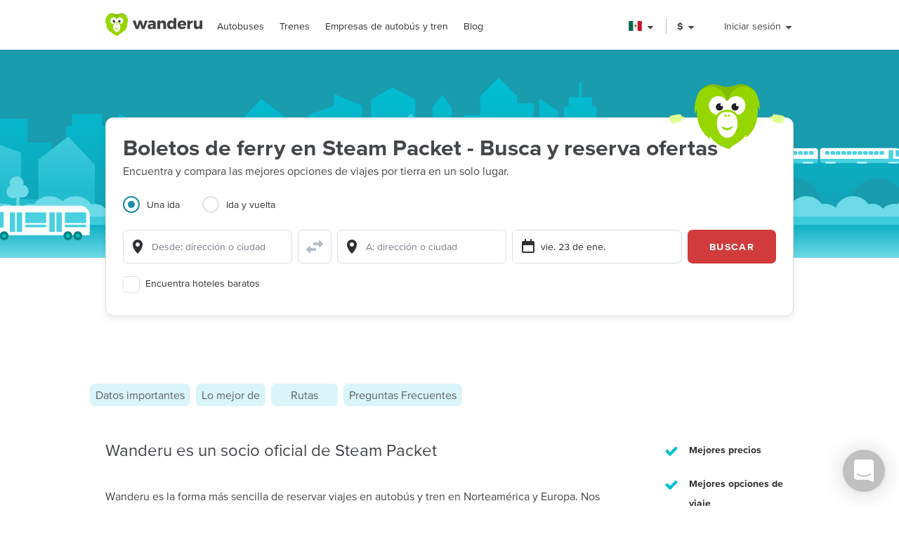

--- FILE ---
content_type: text/html; charset=utf-8
request_url: https://www.wanderu.com/es-mx/carrier/steam-packet-2006/
body_size: 53694
content:
<!doctype html><html lang="es-mx"><head><title data-react-helmet="true" lang="es-mx">Steam Packet - Boletos de Ferry, Horarios, Precios y Opiniones | Wanderu</title><meta data-react-helmet="true" charSet="utf-8"/><meta data-react-helmet="true" content="Reserva las mejores ofertas de Steam Packet ferry. Viaja a 2 ciudades con boletos empezando desde $699.20 en adelante." name="description"/><meta data-react-helmet="true" content="width=device-width, initial-scale=1, maximum-scale=1.0, user-scalable=no" name="viewport"/><meta data-react-helmet="true" content="Steam Packet - Boletos de Ferry, Horarios, Precios y Opiniones | Wanderu" name="twitter:title"/><meta data-react-helmet="true" content="Reserva las mejores ofertas de Steam Packet ferry. Viaja a 2 ciudades con boletos empezando desde $699.20 en adelante." name="twitter:description"/><meta data-react-helmet="true" content="summary_large_image" name="twitter:card"/><meta data-react-helmet="true" content="@GoWanderu" name="twitter:site"/><meta data-react-helmet="true" content="@GoWanderu" name="twitter:creator"/><meta data-react-helmet="true" content="https://static.wanderu.com/meta-images/twitter.png" name="twitter:image"/><meta data-react-helmet="true" content="Reserva las mejores ofertas de Steam Packet ferry. Viaja a 2 ciudades con boletos empezando desde $699.20 en adelante." name="twitter:image:alt"/><meta data-react-helmet="true" content="Wanderu App" name="name:iphone"/><meta data-react-helmet="true" content="962532589" name="id:iphone"/><meta data-react-helmet="true" content="Wanderu App" name="name:ipad"/><meta data-react-helmet="true" content="962532589" name="id:ipad"/><meta data-react-helmet="true" content="Wanderu App" name="name:googleplay"/><meta data-react-helmet="true" content="com.wanderu.wanderu" name="id:googleplay"/><meta data-react-helmet="true" content="app-id=962532589" name="apple-itunes-app"/><meta data-react-helmet="true" content="Wanderu" property="og:site_name"/><meta data-react-helmet="true" content="website" property="og:type"/><meta data-react-helmet="true" content="Steam Packet - Boletos de Ferry, Horarios, Precios y Opiniones | Wanderu" property="og:title"/><meta data-react-helmet="true" content="Reserva las mejores ofertas de Steam Packet ferry. Viaja a 2 ciudades con boletos empezando desde $699.20 en adelante." property="og:description"/><meta data-react-helmet="true" content="https://static.wanderu.com/meta-images/facebook.png" property="og:image"/><meta data-react-helmet="true" content="1200" property="og:image:width"/><meta data-react-helmet="true" content="628" property="og:image:height"/><meta data-react-helmet="true" content="https://static.wanderu.com/meta-images/pinterest.png" property="og:image"/><meta data-react-helmet="true" content="600" property="og:image:width"/><meta data-react-helmet="true" content="800" property="og:image:height"/><meta data-react-helmet="true" content="Reserva las mejores ofertas de Steam Packet ferry. Viaja a 2 ciudades con boletos empezando desde $699.20 en adelante." name="og:image:alt"/><meta data-react-helmet="true" content="https://www.wanderu.com/es-mx/carrier/steam-packet-2006/" property="og:url"/><meta data-react-helmet="true" content="209923055757384" property="fb:app_id"/><meta data-react-helmet="true" content="334404229919186" property="fb:page_id"/><meta data-react-helmet="true" content="9hedG5zeitr5ZsXGkbrsc-oXsZf00QbJTMyUodtQFPQ" name="google-site-verification"/><meta data-react-helmet="true" content="telephone=no" name="format-detection"/><meta data-react-helmet="true" content="noindex, follow" name="robots"/><link data-react-helmet="true" href="https://static.wanderu.com/static/media/favicon.ico" rel="shortcut icon"/><link data-react-helmet="true" href="https://plus.google.com/100345008927536756720" rel="publisher"/><link href="https://static.wanderu.com/static/css/158.acbd6af7.css" rel="stylesheet"/><link href="https://static.wanderu.com/static/css/1.7c8fa3a6.css" rel="stylesheet"/><link href="https://static.wanderu.com/static/css/891.1a9b9cca.css" rel="stylesheet"/><link href="https://hexagon-analytics.com" rel="preconnect"/><link href="https://www.google-analytics.com" rel="preconnect"/><link href="https://apis.google.com" rel="preconnect"/><link href="https://static.wanderu.com" rel="preconnect"/><link href="https://api.wanderu.com" rel="preconnect"/><script src="//widget.trustpilot.com/bootstrap/v5/tp.widget.bootstrap.min.js" type="text/javascript" async=""></script><script src="https://checkoutshopper-live.adyen.com/checkoutshopper/assets/js/datacollection/datacollection.js"></script><script>
                /* Google Tag Manager */
                (function(w,d,s,l,i){w[l]=w[l]||[];w[l].push({'gtm.start':
                new Date().getTime(),event:'gtm.js'});var f=d.getElementsByTagName(s)[0],
                j=d.createElement(s),dl=l!='dataLayer'?'&l='+l:'';j.async=true;j.src=
                'https://www.wanderu.com/sgtm/gtm.js?id='+i+dl;f.parentNode.insertBefore(j,f);
                })(window,document,'script','dataLayer','GTM-KR7MGSHC');
                /* End Google Tag Manager */
            </script></head><body><script>window.appSettings = {"config":{"adyen":{"clientKey":"live_TKAPI3HBIFB2XCESZAQBINZDDIQ7MOWE","environment":"live-us"},"amplitude":{"apiKey":"6e53e52844530c8e04c27bfe39f54f2c","serverUrl":"https:_||__||_an.wanderu.com_||_2_||_httpapi"},"aws":{"identityPoolId":"us-east-1:51604446-d8c2-4abb-b214-b5240f1bfad7","poolData":{"ClientId":"7khf2c3o45a79ceu35jbq42v2v","UserPoolId":"us-east-1_krcyqeNxP"},"region":"us-east-1","userPoolId":"us-east-1_krcyqeNxP"},"facebook":{"appId":"1299527856739590","cookie":true,"version":"v2.8","xfbml":true},"google":{"apiKey":"AIzaSyDUN-umwS1Skw-Na0UwmnG5xh6LknxD9Rk","apiServerKey":"AIzaSyAv4SmNWLiwc_Jj4-dUcm4zt9-PeWugIrc","clientId":"812674931414-su7o9c6biberfd2ed49e0lc3ua0gk2bk.apps.googleusercontent.com","gapiUrl":"https:_||__||_apis.google.com_||_js_||_platform.js","gtm":{"id":"GTM-KR7MGSHC","serverContainerUrl":"https:_||__||_www.wanderu.com_||_sgtm"},"oneTapUrl":"https:_||__||_accounts.google.com_||_gsi_||_client"},"intercom":{"appId":"v3skz9es"},"logging":{"client":{"loggers":{"consoleLogger":{"level":"error"},"eventsLogger":{"eventsProcessingInterval":1000,"eventsProcessingRetryAttempts":5,"level":"warn"}}},"server":{"loggers":{"consoleLogger":{"enabledDatadogAPM":true,"level":"info","stringify":true},"eventsLogger":{"eventsProcessingInterval":1000,"eventsProcessingRetryAttempts":5,"level":"warn"}}}},"orders":{"urlRoot":"https:_||__||_orders.wanderu.com_||_"},"publicPathTemplate":"https:_||__||_static.wanderu.com_||_","s3":{"staticAssetsUrl":"https:_||__||_static.wanderu.com_||_"},"sift":{"accountId":"ccb968ddfb"},"snowplow":{"customPath":{"get":"_||_unblock","post":"_||_unblock_||_tp2"},"endpoint":"sp.wanderu.com","namespace":"snowplow","post":true,"url":"https:_||__||_static.wanderu.com_||_business_||_js_||_3.23.0_||_VptKUeuZCeTBKkpg.js"},"tix":{"urlRoot":"https:_||__||_tix.wanderu.com_||_"},"wapi":{"credentials":{"buildId":"4.1.63","clientId":"hjMQAXJzbRsgFUD7gVj9yk7o3FnCGzpOCnlbrH2krMs","clientName":"wanderu.web.search"},"urlRoot":"https:_||__||_api.wanderu.com_||_v2_||_"}},"env":{"isProductionBuild":true,"isLocal":false,"wanderuEnv":"prod","build":{"version":"5.64.0","gitHash":"966-38643f9","region":"us-east-1"},"isClient":false,"isServer":true}}</script><script>
            (function fireHandshakePixel() {
                function generateUUID() {
                    var d = new Date().getTime();
                    if (typeof performance !== 'undefined' && typeof performance.now === 'function'){
                        d += performance.now(); //use high-precision timer if available
                    }
                    return 'xxxxxxxx-xxxx-4xxx-yxxx-xxxxxxxxxxxx'.replace(/[xy]/g, function (c) {
                        var r = (d + Math.random() * 16) % 16 | 0;
                        d = Math.floor(d / 16);
                        return (c === 'x' ? r : (r & 0x3 | 0x8)).toString(16);
                    });
                }

                window.__uuid = generateUUID();
                var queryString = 'e=se';
                queryString += '&se_ca=' + 'pixel_page_load';
                queryString += '&se_ac=' + 'loaded';
                queryString += '&se_pr=' + window.__uuid;
                queryString += '&url=' + encodeURIComponent(window.location.href);
                queryString += '&refr=' + encodeURIComponent(window.top.document.referrer);
                queryString += '&aid=' + 'ui_react';
                queryString += '&tna=' + 'pixel';

                var url = 'https://' + window.appSettings.config.snowplow.endpoint + '/i?' + queryString;

                var pixel = document.createElement('img');
                pixel.setAttribute('src', url);
                pixel.setAttribute('style', 'display: none; visibility: hidden;');
                document.querySelector('body').appendChild(pixel);
            })()</script><noscript><img alt="" height="1" src="https://sp.wanderu.com/unblock?e=se&amp;aid=ui_react&amp;tna=pixel&amp;se_ca=sp_load&amp;se_ac=failed&amp;se_pr=no_js" style="display:none" width="1"/></noscript><div id="root"><div class="Fh--8vIRDrw-"><div class="BCs6vTJ1lCGZ" data-id="site-header" data-testid="header"><div class="YN+HjtEpHCoE d3gfsPFndoLW m6xq9EuNMSIo" data-testid="header-layout"><header class="VOB9q1XDT2in"><div class="W2dxaqrdX4pS"><a class="XsXxhvVWETRD U6qwmfofzicz _9Y8jXkm2VVq5 ie8+w74lWGza ND6+qQN1yg5q" title="Wanderu" href="/es-mx/"><div class="drym61OPAuPC"><img alt="Wanderu Logo" class="Z-VXAs8Zx21K" height="32" src="https://static.wanderu.com/static/media/wanderu-logo.e19fc775.svg" width="138"/></div></a><nav class="FKhQhga5SVJ2 G2cRVJOJsqCr"><nav class="R7ma5-QqVrR8" data-id="dropdownMenu"><a class="XsXxhvVWETRD U6qwmfofzicz _9Y8jXkm2VVq5 yGMmiRkngJLa uVMAKl8Is-2P" data-id="transMode" href="/es-mx/bus-tickets/">Autobuses</a><ul class="gx8NeaxVmjZ1 cyqK9L+v2csL"><li><a class="XsXxhvVWETRD U6qwmfofzicz _9Y8jXkm2VVq5 yGMmiRkngJLa +IzIfxDPEtfK Sj1210QLf5kn" href="/es-mx/bus/mx-cmx/mexico-city/mx-bcn/tijuana/">Autobús de Mexico DF a Tijuana</a></li><li><a class="XsXxhvVWETRD U6qwmfofzicz _9Y8jXkm2VVq5 yGMmiRkngJLa +IzIfxDPEtfK Sj1210QLf5kn" href="/es-mx/bus/us-ny/new-york/us-ma/boston/">Autobús de Nueva York a Boston</a></li><li><a class="XsXxhvVWETRD U6qwmfofzicz _9Y8jXkm2VVq5 yGMmiRkngJLa +IzIfxDPEtfK Sj1210QLf5kn" href="/es-mx/bus/us-dc/washington/us-ny/new-york/">Autobús de Washington DC a Nueva York</a></li><li><a class="XsXxhvVWETRD U6qwmfofzicz _9Y8jXkm2VVq5 yGMmiRkngJLa +IzIfxDPEtfK Sj1210QLf5kn" href="/es-mx/bus/us-ny/new-york/us-dc/washington/">Autobús de Nueva York a Washington DC</a></li><li><a class="XsXxhvVWETRD U6qwmfofzicz _9Y8jXkm2VVq5 yGMmiRkngJLa +IzIfxDPEtfK Sj1210QLf5kn" href="/es-mx/bus/us-pa/philadelphia/us-ny/new-york/">Autobús de Filadelfia a Nueva York</a></li><li><a class="XsXxhvVWETRD U6qwmfofzicz _9Y8jXkm2VVq5 yGMmiRkngJLa +IzIfxDPEtfK Sj1210QLf5kn" href="/es-mx/bus/us-ny/new-york/us-pa/philadelphia/">Autobús de Nueva York a Filadelfia</a></li><li><a class="XsXxhvVWETRD U6qwmfofzicz _9Y8jXkm2VVq5 yGMmiRkngJLa +IzIfxDPEtfK Sj1210QLf5kn" href="/es-mx/bus/us-md/baltimore/us-ny/new-york/">Autobús de Baltimore a Nueva York</a></li><li><a class="XsXxhvVWETRD U6qwmfofzicz _9Y8jXkm2VVq5 yGMmiRkngJLa +IzIfxDPEtfK Sj1210QLf5kn" href="/es-mx/bus/us-ny/new-york/us-md/baltimore/">Autobús de Nueva York a Baltimore</a></li></ul></nav><nav class="R7ma5-QqVrR8" data-id="dropdownMenu"><a class="XsXxhvVWETRD U6qwmfofzicz _9Y8jXkm2VVq5 yGMmiRkngJLa uVMAKl8Is-2P" data-id="transMode" href="/es-mx/train-tickets/">Trenes</a><ul class="gx8NeaxVmjZ1 cyqK9L+v2csL"><li><a class="XsXxhvVWETRD U6qwmfofzicz _9Y8jXkm2VVq5 yGMmiRkngJLa +IzIfxDPEtfK Sj1210QLf5kn" href="/es-mx/train/us-ma/boston/us-ny/new-york/">Tren de Boston a Nueva York</a></li><li><a class="XsXxhvVWETRD U6qwmfofzicz _9Y8jXkm2VVq5 yGMmiRkngJLa +IzIfxDPEtfK Sj1210QLf5kn" href="/es-mx/train/us-ny/new-york/us-ma/boston/">Tren de Nueva York a Boston</a></li><li><a class="XsXxhvVWETRD U6qwmfofzicz _9Y8jXkm2VVq5 yGMmiRkngJLa +IzIfxDPEtfK Sj1210QLf5kn" href="/es-mx/train/us-dc/washington/us-ny/new-york/">Tren de Washington DC a Nueva York</a></li><li><a class="XsXxhvVWETRD U6qwmfofzicz _9Y8jXkm2VVq5 yGMmiRkngJLa +IzIfxDPEtfK Sj1210QLf5kn" href="/es-mx/train/us-ny/new-york/us-dc/washington/">Tren de Nueva York a Washington DC</a></li><li><a class="XsXxhvVWETRD U6qwmfofzicz _9Y8jXkm2VVq5 yGMmiRkngJLa +IzIfxDPEtfK Sj1210QLf5kn" href="/es-mx/train/us-ca/san-diego/us-ca/los-angeles/">Tren de San Diego a Los Angeles</a></li><li><a class="XsXxhvVWETRD U6qwmfofzicz _9Y8jXkm2VVq5 yGMmiRkngJLa +IzIfxDPEtfK Sj1210QLf5kn" href="/es-mx/train/us-ca/los-angeles/us-ca/san-diego/">Tren de Los Angeles a San Diego</a></li><li><a class="XsXxhvVWETRD U6qwmfofzicz _9Y8jXkm2VVq5 yGMmiRkngJLa +IzIfxDPEtfK Sj1210QLf5kn" href="/es-mx/train/us-wa/seattle/ca-bc/vancouver/">Tren de Seattle a Vancouver</a></li><li><a class="XsXxhvVWETRD U6qwmfofzicz _9Y8jXkm2VVq5 yGMmiRkngJLa +IzIfxDPEtfK Sj1210QLf5kn" href="/es-mx/train/ca-bc/vancouver/us-wa/seattle/">Tren de Vancouver a Seattle</a></li></ul></nav><nav class="R7ma5-QqVrR8" data-id="dropdownMenu"><a class="XsXxhvVWETRD U6qwmfofzicz _9Y8jXkm2VVq5 yGMmiRkngJLa uVMAKl8Is-2P" data-id="transMode" href="/es-mx/carrier/">Empresas de autobús y tren</a><ul class="gx8NeaxVmjZ1 cyqK9L+v2csL"><li><a class="XsXxhvVWETRD U6qwmfofzicz _9Y8jXkm2VVq5 yGMmiRkngJLa +IzIfxDPEtfK Sj1210QLf5kn" href="/es-mx/carrier/tornado-bus-company-74/">Tornado Bus</a></li><li><a class="XsXxhvVWETRD U6qwmfofzicz _9Y8jXkm2VVq5 yGMmiRkngJLa +IzIfxDPEtfK Sj1210QLf5kn" href="/es-mx/carrier/tufesa-international-123/">Tufesa International</a></li><li><a class="XsXxhvVWETRD U6qwmfofzicz _9Y8jXkm2VVq5 yGMmiRkngJLa +IzIfxDPEtfK Sj1210QLf5kn" href="/es-mx/carrier/el-expreso-bus-235/">El Expresso</a></li><li><a class="XsXxhvVWETRD U6qwmfofzicz _9Y8jXkm2VVq5 yGMmiRkngJLa +IzIfxDPEtfK Sj1210QLf5kn" href="/es-mx/carrier/ave-senda-169/">AVE Senda</a></li><li><a class="XsXxhvVWETRD U6qwmfofzicz _9Y8jXkm2VVq5 yGMmiRkngJLa +IzIfxDPEtfK Sj1210QLf5kn" href="/es-mx/carrier/transportes-del-norte-tdn-164/">Transportes del Norte</a></li><li><a class="XsXxhvVWETRD U6qwmfofzicz _9Y8jXkm2VVq5 yGMmiRkngJLa +IzIfxDPEtfK Sj1210QLf5kn" href="/es-mx/carrier/greyhound-bus-lines-139/">Greyhound Bus</a></li><li><a class="XsXxhvVWETRD U6qwmfofzicz _9Y8jXkm2VVq5 yGMmiRkngJLa +IzIfxDPEtfK Sj1210QLf5kn" href="/es-mx/carrier/autobuses-torres-1266/">Autobuses Torres</a></li><li><a class="XsXxhvVWETRD U6qwmfofzicz _9Y8jXkm2VVq5 yGMmiRkngJLa +IzIfxDPEtfK Sj1210QLf5kn" href="/es-mx/carrier/">Todas las Empresas</a></li></ul></nav><a class="XsXxhvVWETRD U6qwmfofzicz _9Y8jXkm2VVq5 yGMmiRkngJLa uVMAKl8Is-2P" href="/blog/">Blog</a></nav></div><div class="UaTpFf6AktQ4"><div class="uIN+R7kNYhIE"><div class="EZuloBsZwgC6"><div aria-label="México flag" aria-pressed="false" class="Fdjz4+kRXksx" role="button" title="México flag"><span class="eVWY0lW8k5l0"><img alt="México flag" class="LcZsZzymPRsx -9bqnuaUK8IN" src="https://static.wanderu.com/static/media/mx.a1b8bb76.svg"/></span><div><svg fill="currentColor" preserveAspectRatio="xMidYMid meet" height="1em" width="1em" viewBox="0 0 40 40" class="_8CDlSHQ7UeDs " style="vertical-align:middle"><g><path d="m31.4 24.3q0 0.6-0.5 1l-10 10q-0.4 0.4-1 0.4t-1-0.4l-10-10q-0.4-0.4-0.4-1t0.4-1 1-0.4h20q0.6 0 1 0.4t0.5 1z"></path></g></svg></div></div><div class="dqPrlqVA8a48 b+mxHMxuFG3Q"><ul class="hUfkTeLpj-ye" style="column-count:3"><li class="TgeDmD3HhYIO" role="menuitemradio"><div class="B27RLHlzD4uX"><div style="height:14px" class="lazyload-placeholder"></div><span class="r1at0iZCzuOV">Canada</span><div class="r1at0iZCzuOV"><button class="C9btmpKqYElu hWqODJW5oS5g er2A4HDp3fry oP33HZCD9vqh" tabindex="0" type="button">EN</button><button class="C9btmpKqYElu hWqODJW5oS5g er2A4HDp3fry oP33HZCD9vqh" tabindex="0" type="button">FR</button></div></div></li><li class="TgeDmD3HhYIO" role="menuitemradio"><button class="C9btmpKqYElu hWqODJW5oS5g er2A4HDp3fry B27RLHlzD4uX" tabindex="0" type="button"><div style="height:14px" class="lazyload-placeholder"></div><span class="r1at0iZCzuOV">Deutschland</span></button></li><li class="TgeDmD3HhYIO" role="menuitemradio"><button class="C9btmpKqYElu hWqODJW5oS5g er2A4HDp3fry B27RLHlzD4uX" tabindex="0" type="button"><div style="height:14px" class="lazyload-placeholder"></div><span class="r1at0iZCzuOV">España</span></button></li><li class="TgeDmD3HhYIO" role="menuitemradio"><button class="C9btmpKqYElu hWqODJW5oS5g er2A4HDp3fry B27RLHlzD4uX" tabindex="0" type="button"><div style="height:14px" class="lazyload-placeholder"></div><span class="r1at0iZCzuOV">France</span></button></li><li class="TgeDmD3HhYIO" role="menuitemradio"><button class="C9btmpKqYElu hWqODJW5oS5g er2A4HDp3fry B27RLHlzD4uX" tabindex="0" type="button"><div style="height:14px" class="lazyload-placeholder"></div><span class="r1at0iZCzuOV">Italia</span></button></li><li class="TgeDmD3HhYIO" role="menuitemradio"><button class="C9btmpKqYElu hWqODJW5oS5g er2A4HDp3fry B27RLHlzD4uX" tabindex="0" type="button"><div style="height:14px" class="lazyload-placeholder"></div><span class="r1at0iZCzuOV">México</span></button></li><li class="TgeDmD3HhYIO" role="menuitemradio"><button class="C9btmpKqYElu hWqODJW5oS5g er2A4HDp3fry B27RLHlzD4uX" tabindex="0" type="button"><div style="height:14px" class="lazyload-placeholder"></div><span class="r1at0iZCzuOV">Nederland</span></button></li><li class="TgeDmD3HhYIO" role="menuitemradio"><button class="C9btmpKqYElu hWqODJW5oS5g er2A4HDp3fry B27RLHlzD4uX" tabindex="0" type="button"><div style="height:14px" class="lazyload-placeholder"></div><span class="r1at0iZCzuOV">United Kingdom</span></button></li><li class="TgeDmD3HhYIO" role="menuitemradio"><button class="C9btmpKqYElu hWqODJW5oS5g er2A4HDp3fry B27RLHlzD4uX" tabindex="0" type="button"><div style="height:14px" class="lazyload-placeholder"></div><span class="r1at0iZCzuOV">United States</span></button></li></ul></div></div></div><div class="uIN+R7kNYhIE"><div class="a4roHlcm148e"><div aria-label="Cambiar idioma o moneda" aria-pressed="false" class="Fdjz4+kRXksx" role="button" title="Cambiar idioma o moneda"><span class="eVWY0lW8k5l0"><div class="Lr4ggyK-nYnh">$</div></span><div><svg fill="currentColor" preserveAspectRatio="xMidYMid meet" height="1em" width="1em" viewBox="0 0 40 40" class="_8CDlSHQ7UeDs " style="vertical-align:middle"><g><path d="m31.4 24.3q0 0.6-0.5 1l-10 10q-0.4 0.4-1 0.4t-1-0.4l-10-10q-0.4-0.4-0.4-1t0.4-1 1-0.4h20q0.6 0 1 0.4t0.5 1z"></path></g></svg></div></div></div></div><div class="uIN+R7kNYhIE xflw8nwlmXJH"><div aria-pressed="false" class="Fdjz4+kRXksx" role="button"><span class="eVWY0lW8k5l0"><span>Iniciar sesión</span></span><div><svg fill="currentColor" preserveAspectRatio="xMidYMid meet" height="1em" width="1em" viewBox="0 0 40 40" class="_8CDlSHQ7UeDs " style="vertical-align:middle"><g><path d="m31.4 24.3q0 0.6-0.5 1l-10 10q-0.4 0.4-1 0.4t-1-0.4l-10-10q-0.4-0.4-0.4-1t0.4-1 1-0.4h20q0.6 0 1 0.4t0.5 1z"></path></g></svg></div></div></div></div><div aria-controls="main-menu" aria-expanded="false" aria-label="Toggle main menu" class="fGSNYTkjzyCN lDyl81TMVX3A" role="button" tabindex="-1"><span class="LOfghHI6w6qb c6zVz4WMDHnH"></span><span class="+ne+TbVnDJtZ c6zVz4WMDHnH"></span><span class="CMeUT7mlMvWE c6zVz4WMDHnH"></span></div></header></div><div><div class="KfSiyGGtbmZY"></div></div></div><picture class="Gd5JI3tk1c5t"><source media="(min-width: 768px)" srcSet="https://static.wanderu.com/static/media/hero-header.54ff18d4.svg"/><img class="nHhIOAwA7nVv YKJL11zKSHtn" height="314" width="751" alt="" src="https://static.wanderu.com/static/media/hero-mobile-header.590cbe30.svg"/></picture><section id="hero-header-title-section"><div class="" aria-labelledby="hero-header-title"><div class="YN+HjtEpHCoE kTIqWmEjkLzz UaPurLoTmbI3"><div class="emL6tkybmI0s"><img alt="chiku-desktop" class="_43kmv6nLoDfY QrZk2UECIuNf" height="80" src="https://static.wanderu.com/static/media/chiku-desktop.671f49fd.svg" width="132"/><div class="zl6Tz9g5hUpK"><div class="oZkzPkkOoF04"><div><h1 class="XsXxhvVWETRD cfsultSZZfYc BlPtIrmNLggF" id="hero-header-title">Boletos de ferry en Steam Packet - Busca y reserva ofertas</h1><p class="XsXxhvVWETRD U6qwmfofzicz">Encuentra y compara las mejores opciones de viajes por tierra en un solo lugar.</p></div><div class="_5ExpbhFBT8yF"></div></div><div class="Ui+m16lyYzWT"><div class=""><ul class="LqlDte9cnnFA _97BaipNGKxzs" role="tablist"><li aria-controls="panel-one-way" aria-selected="true" class="ZAEjWLkynmDO pgWpIzdVd4At zMjyfDcJRM+y L7poB1J7SrPr" id="tab-one-way" role="tab"><label class="kckOTPI7rR+7"><input name="radio" type="radio" readonly="" checked=""/><span class="I+VWhUn69mQP"></span><span>Una ida</span></label></li><li aria-controls="panel-round-trip" aria-selected="false" class="ZAEjWLkynmDO pgWpIzdVd4At" id="tab-round-trip" role="tab"><label class="kckOTPI7rR+7"><input name="radio" type="radio" readonly=""/><span class="I+VWhUn69mQP"></span><span>Ida y vuelta</span></label></li></ul><div class="R1RQHsYItP+d"><div class="tzeVs8wYC72Y"><img alt="chiku-mobile" class="DrVv86psQc7G l6NlQC5Dq4As" height="66" src="https://static.wanderu.com/static/media/chiku-mobile.83ae0ac3.svg" width="82"/><div class="MiMUa6PwzVkx jZq0N8zL8obo"><div class="wUqWyy1JuC56 _7ypqxzSmEab7"><template data-react-aria-hidden="true"><div class="KIhCpla2oVxQ f6-y2i7GtPTH wlFM1LY19pCx" data-rac="" role="group"><svg aria-hidden="true" class="B9frIfWruelD KWJbiozJ0kyf" focusable="false" viewBox="0 0 24 24"><path clip-rule="evenodd" d="M5 8.91765C5 5.09713 8.134 2 12 2C15.866 2 19 5.09713 19 8.91765C19 9.18348 18.981 9.44438 18.952 9.70132C18.458 16.276 12 22 12 22C12 22 5.542 16.276 5.048 9.70132C5.019 9.44438 5 9.18348 5 8.91765ZM12 12C13.6569 12 15 10.6569 15 9C15 7.34315 13.6569 6 12 6C10.3431 6 9 7.34315 9 9C9 10.6569 10.3431 12 12 12Z" fill-rule="evenodd"></path></svg></div></template><div class="lR4Gyiwv5WA6 yAyb-dSAYpQp" data-rac=""><div class="KIhCpla2oVxQ f6-y2i7GtPTH wlFM1LY19pCx" data-rac="" role="group"><svg aria-hidden="true" class="B9frIfWruelD KWJbiozJ0kyf" focusable="false" viewBox="0 0 24 24"><path clip-rule="evenodd" d="M5 8.91765C5 5.09713 8.134 2 12 2C15.866 2 19 5.09713 19 8.91765C19 9.18348 18.981 9.44438 18.952 9.70132C18.458 16.276 12 22 12 22C12 22 5.542 16.276 5.048 9.70132C5.019 9.44438 5 9.18348 5 8.91765ZM12 12C13.6569 12 15 10.6569 15 9C15 7.34315 13.6569 6 12 6C10.3431 6 9 7.34315 9 9C9 10.6569 10.3431 12 12 12Z" fill-rule="evenodd"></path></svg><input type="text" aria-autocomplete="list" autoComplete="off" placeholder="Desde: dirección o ciudad" autoCorrect="off" spellcheck="false" id="react-aria-:R2aj9qgaeH2:" aria-labelledby="react-aria-:R2aj9qgaeH3:" aria-describedby="react-aria-:R2aj9qgaeH5: react-aria-:R2aj9qgaeH6:" role="combobox" aria-expanded="false" class="zoCg2o3zka39 lP7GdRnmC62J" data-id="origin" data-rac="" value=""/></div></div></div><button class="bzsGIPriBLXv ShrPb0By4TDe" type="submit"><svg aria-hidden="true" class="B9frIfWruelD jMGdLjNFGfuS" focusable="false" viewBox="0 0 24 24" alt="switcheroo"><path d="M23.7071 8.70714C24.0976 8.31661 24.0976 7.68345 23.7071 7.29292L19.7071 3.29292C19.4211 3.00692 18.991 2.92137 18.6173 3.07615C18.2436 3.23093 18 3.59557 18 4.00003L18 6.00003L11 6.00003C10.4477 6.00003 10 6.44775 10 7.00003L10 9.00003C10 9.55232 10.4477 10 11 10L18 10L18 12C18 12.4045 18.2436 12.7691 18.6173 12.9239C18.991 13.0787 19.4211 12.9931 19.7071 12.7071L23.7071 8.70714Z" fill="#B6BDC7"></path><path d="M14 15C14 14.4477 13.5523 14 13 14L6 14L6 12C6 11.5956 5.75636 11.2309 5.38268 11.0761C5.00901 10.9214 4.57889 11.0069 4.29289 11.2929L0.292892 15.2929C-0.097632 15.6834 -0.097632 16.3166 0.292892 16.7071L4.29289 20.7071C4.57889 20.9931 5.00901 21.0787 5.38268 20.9239C5.75636 20.7691 6 20.4045 6 20L6 18L13 18C13.5523 18 14 17.5523 14 17L14 15Z" fill="#B6BDC7"></path></svg></button><div class="wUqWyy1JuC56 _7ypqxzSmEab7"><template data-react-aria-hidden="true"><div class="KIhCpla2oVxQ f6-y2i7GtPTH UhalXUM+6jbV" data-rac="" role="group"><svg aria-hidden="true" class="B9frIfWruelD KWJbiozJ0kyf" focusable="false" viewBox="0 0 24 24"><path clip-rule="evenodd" d="M5 8.91765C5 5.09713 8.134 2 12 2C15.866 2 19 5.09713 19 8.91765C19 9.18348 18.981 9.44438 18.952 9.70132C18.458 16.276 12 22 12 22C12 22 5.542 16.276 5.048 9.70132C5.019 9.44438 5 9.18348 5 8.91765ZM12 12C13.6569 12 15 10.6569 15 9C15 7.34315 13.6569 6 12 6C10.3431 6 9 7.34315 9 9C9 10.6569 10.3431 12 12 12Z" fill-rule="evenodd"></path></svg></div></template><div class="lR4Gyiwv5WA6 yAyb-dSAYpQp" data-rac=""><div class="KIhCpla2oVxQ f6-y2i7GtPTH UhalXUM+6jbV" data-rac="" role="group"><svg aria-hidden="true" class="B9frIfWruelD KWJbiozJ0kyf" focusable="false" viewBox="0 0 24 24"><path clip-rule="evenodd" d="M5 8.91765C5 5.09713 8.134 2 12 2C15.866 2 19 5.09713 19 8.91765C19 9.18348 18.981 9.44438 18.952 9.70132C18.458 16.276 12 22 12 22C12 22 5.542 16.276 5.048 9.70132C5.019 9.44438 5 9.18348 5 8.91765ZM12 12C13.6569 12 15 10.6569 15 9C15 7.34315 13.6569 6 12 6C10.3431 6 9 7.34315 9 9C9 10.6569 10.3431 12 12 12Z" fill-rule="evenodd"></path></svg><input type="text" aria-autocomplete="list" autoComplete="off" placeholder="A: dirección o ciudad" autoCorrect="off" spellcheck="false" id="react-aria-:R2ej9qgaeH2:" aria-labelledby="react-aria-:R2ej9qgaeH3:" aria-describedby="react-aria-:R2ej9qgaeH5: react-aria-:R2ej9qgaeH6:" role="combobox" aria-expanded="false" class="zoCg2o3zka39 lP7GdRnmC62J" data-id="destination" data-rac="" value=""/></div></div></div></div><div class="ddDxT5J29p5U"><div aria-hidden="false" aria-labelledby="tab-one-way" class="eZ-xDuhvoaeW Xsk9cK175UGG AserpYoAQvMp" id="panel-one-way" role="tabpanel"><span class="MiMUa6PwzVkx"><div class="wUqWyy1JuC56 mvTi0jHce7js _6UKXL5dTuRjJ dxnzyntpeVLs"><div class="_4QUwZkNHmePM Vzf4OPphKSbM"><svg aria-hidden="true" class="B9frIfWruelD cmCyWesc6HgA" focusable="false" viewBox="0 0 24 24"><path clip-rule="evenodd" d="M16.0005 2C15.4482 2 15 2.44772 15 3V5H9.001V3C9.001 2.44772 8.55278 2 8.0005 2C7.44822 2 7 2.44772 7 3V5H5C3.89543 5 3 5.89543 3 7V20C3 21.1046 3.89543 22 5 22H19C20.1046 22 21 21.1046 21 20V7C21 5.89543 20.1046 5 19 5H17.001V3C17.001 2.44772 16.5528 2 16.0005 2ZM5 20H19V11H5V20Z" fill-rule="evenodd"></path></svg><input aria-label="Ida" aria-required="true" class="LtV56aME5ABC departDatePicker erFUzdC4-d8X wSYKHuODnkCf" placeholder="Ida" readonly="" type="text" value="vie 23 de ene"/><div class="LtV56aME5ABC departDatePicker erFUzdC4-d8X _5G1pcYYMp93N"><div class="_8e0RlcoVGkxQ Ywg+SQcGvCL2 CEvfQKv0g5bi"></div></div></div></div></span></div></div><button class="C9btmpKqYElu hWqODJW5oS5g Ldl6Y9e7rc9w _7bgvhmTVJqZv FYl6mGppdmbZ Xb94hlaoXYSx" tabindex="0" type="button" label="Search"><h6 class="XsXxhvVWETRD GLSpbZYYvzh+ WLpM4ugG1JQ7">Buscar</h6><div class="_0nvxsD5wQO7M PefUzAGdmA0b"><span class="yFRAdwsdyyJ0 _4HImqEOJIEUo"></span><span class="yFRAdwsdyyJ0 _4HImqEOJIEUo"></span><span class="yFRAdwsdyyJ0 _4HImqEOJIEUo"></span></div></button></div></div><label class="yiYfW3X2gl4h VMJ3+cpdgtQz _8I1lXhODglSH"><input class="Z73opDNuOcq9" disabled="" type="checkbox" readonly=""/><span class="ZDzGDfvBWCtG _8I1lXhODglSH"></span><span class="ZdkKRmqaaqzH">Encuentra hoteles baratos</span></label></div></div><span class="k2BPESgBFKvx"><a href="https://apps.apple.com/app/apple-store/id962532589?pt=117125988&amp;ct=web-search_widget&amp;mt=8" rel="noreferrer" target="_blank"><svg aria-hidden="true" class="B9frIfWruelD NKcmUyDDUwqE" focusable="false" viewBox="0 0 24 24" alt="apple-phone-icon"><g fill-rule="evenodd"><path d="M15.03 12.894c-.026-2.875 2.288-4.274 2.393-4.34-1.31-1.964-3.34-2.233-4.054-2.254-1.705-.184-3.359 1.05-4.228 1.05-.886 0-2.224-1.031-3.665-1C3.621 6.378 1.885 7.483.933 9.2c-1.965 3.499-.5 8.641 1.382 11.47.942 1.385 2.042 2.931 3.482 2.877 1.409-.06 1.935-.925 3.636-.925 1.684 0 2.178.925 3.647.89 1.512-.025 2.464-1.391 3.373-2.79 1.088-1.587 1.525-3.151 1.542-3.231-.035-.012-2.936-1.15-2.965-4.597"></path><path d="M12.607 3.638c.766-.973 1.29-2.295 1.144-3.638-1.109.05-2.495.778-3.293 1.73-.707.838-1.338 2.212-1.175 3.503 1.246.094 2.524-.638 3.324-1.595"></path></g></svg></a><a class="Cv1tMOx9m526" href="https://play.google.com/store/apps/details?id=com.wanderu.wanderu&amp;utm_source=web&amp;utm_campaign=web-search_widget" rel="noreferrer" target="_blank"><svg aria-hidden="true" class="B9frIfWruelD NKcmUyDDUwqE" focusable="false" viewBox="0 0 24 24" alt="android-phone-icon"><path d="M18.582 8.4a1.344 1.344 0 00-1.359-1.33 1.344 1.344 0 00-1.331 1.357l.057 5.624a1.343 1.343 0 001.359 1.329 1.343 1.343 0 001.331-1.357L18.582 8.4zM3.335 7.465l.09 8.714a1.432 1.432 0 001.45 1.419l.976-.01.031 2.976a1.345 1.345 0 002.69-.028l-.03-2.975 1.816-.018.03 2.975a1.344 1.344 0 002.69-.028l-.03-2.975.981-.01a1.435 1.435 0 001.422-1.448l-.09-8.714-12.026.122zm8.743-2.747a.507.507 0 11-.011-1.015.507.507 0 01.011 1.015zm-5.517.056a.508.508 0 11-.008-1.015.508.508 0 01.008 1.015zm5.701-2.702L13.184.35a.187.187 0 00-.076-.253.187.187 0 00-.252.077l-.931 1.739a6.466 6.466 0 00-2.642-.526 6.465 6.465 0 00-2.624.576L5.692.249A.186.186 0 005.44.177a.184.184 0 00-.072.253l.957 1.7C4.488 3.1 3.259 4.922 3.28 6.999l12.117-.122c-.02-2.077-1.283-3.87-3.136-4.804zM1.465 7.23A1.344 1.344 0 00.133 8.586l.058 5.624a1.344 1.344 0 001.359 1.33 1.342 1.342 0 001.331-1.357l-.056-5.624a1.345 1.345 0 00-1.36-1.329z"></path></svg></a></span><a class="XsXxhvVWETRD U6qwmfofzicz _9Y8jXkm2VVq5 ie8+w74lWGza o8wyNSMl85hG" target="_blank" href="/es-mx/app/"><span class="XsXxhvVWETRD _2-pOapA+iO96 RZZR0+eJqH6R">Disponible para iOS y Android</span></a></div></div></div></div></section><section class="tvE3VFwma2Nk rZYioxal34JE"><div class="izrD5cVfkWtO"><nav class="ZOgKKYed1vnM"><ul class="j28ISlU2Is+w"><li class="_8bqd-Pt-7HOZ"><a class="XsXxhvVWETRD U6qwmfofzicz _9Y8jXkm2VVq5 FqjXol9fBok9 ie8+w74lWGza" href="#cg-about-carrier-title-section">Datos importantes</a></li><li class="_8bqd-Pt-7HOZ"><a class="XsXxhvVWETRD U6qwmfofzicz _9Y8jXkm2VVq5 FqjXol9fBok9 ie8+w74lWGza" href="#carrier-best-section">Lo mejor de</a></li><li class="_8bqd-Pt-7HOZ"><a class="XsXxhvVWETRD U6qwmfofzicz _9Y8jXkm2VVq5 FqjXol9fBok9 ie8+w74lWGza" href="#route-map-header">Rutas</a></li><li class="_8bqd-Pt-7HOZ"><a class="XsXxhvVWETRD U6qwmfofzicz _9Y8jXkm2VVq5 FqjXol9fBok9 ie8+w74lWGza" href="#faq-header-section">Preguntas Frecuentes</a></li></ul></nav></div></section><section id="cg-partner-info-title-section"><div class="_8vvsNWPa8pPX" aria-labelledby="cg-partner-info-title"><div class="YN+HjtEpHCoE DODjlv8HQP3S uIbkkyWdMM+c UaPurLoTmbI3"><h2 aria-level="2" class="_1TpcIVbC6RBd undefined wqZlGZ7ajwk4" role="heading" id="cg-partner-info-title">Wanderu es un socio oficial de Steam Packet</h2><div class="BhZvyYyFN8hk AWUu7K20qtlA"><p>Wanderu es la forma más sencilla de reservar viajes en autobús y tren en Norteamérica y Europa. Nos asociamos con más de 300 líneas de autobús y tren para ayudarte a buscar, comparar y conseguir las mejores ofertas de viaje en un solo lugar.</p></div><aside class="UmdLhsajFD6V " role="note"><div class="IuuchFgDyuyp +8w2wMZU3m2r"><div class="StnogUEWzp-w +8w2wMZU3m2r"><div class="QGyQ3GW+TN2d +8w2wMZU3m2r"><svg fill="currentColor" preserveAspectRatio="xMidYMid meet" height="1em" width="1em" viewBox="0 0 40 40" class="f3UhSazzdmXt" style="vertical-align:middle"><g><path d="m37.3 12.6q0 0.9-0.6 1.6l-19.2 19.1q-0.6 0.7-1.5 0.7t-1.6-0.7l-11.1-11.1q-0.6-0.6-0.6-1.5t0.6-1.5l3.1-3q0.6-0.7 1.5-0.7t1.5 0.7l6.6 6.5 14.6-14.6q0.6-0.6 1.5-0.6t1.5 0.6l3.1 3q0.6 0.6 0.6 1.5z"></path></g></svg><span class="DurK3FS-g8iH">Mejores precios</span></div></div><div class="StnogUEWzp-w +8w2wMZU3m2r"><div class="QGyQ3GW+TN2d +8w2wMZU3m2r"><svg fill="currentColor" preserveAspectRatio="xMidYMid meet" height="1em" width="1em" viewBox="0 0 40 40" class="f3UhSazzdmXt" style="vertical-align:middle"><g><path d="m37.3 12.6q0 0.9-0.6 1.6l-19.2 19.1q-0.6 0.7-1.5 0.7t-1.6-0.7l-11.1-11.1q-0.6-0.6-0.6-1.5t0.6-1.5l3.1-3q0.6-0.7 1.5-0.7t1.5 0.7l6.6 6.5 14.6-14.6q0.6-0.6 1.5-0.6t1.5 0.6l3.1 3q0.6 0.6 0.6 1.5z"></path></g></svg><span class="DurK3FS-g8iH">Mejores opciones de viaje</span></div></div><div class="StnogUEWzp-w +8w2wMZU3m2r"><div class="QGyQ3GW+TN2d +8w2wMZU3m2r"><svg fill="currentColor" preserveAspectRatio="xMidYMid meet" height="1em" width="1em" viewBox="0 0 40 40" class="f3UhSazzdmXt" style="vertical-align:middle"><g><path d="m37.3 12.6q0 0.9-0.6 1.6l-19.2 19.1q-0.6 0.7-1.5 0.7t-1.6-0.7l-11.1-11.1q-0.6-0.6-0.6-1.5t0.6-1.5l3.1-3q0.6-0.7 1.5-0.7t1.5 0.7l6.6 6.5 14.6-14.6q0.6-0.6 1.5-0.6t1.5 0.6l3.1 3q0.6 0.6 0.6 1.5z"></path></g></svg><span class="DurK3FS-g8iH">Reservación fácil y rápida</span></div></div><div class="StnogUEWzp-w +8w2wMZU3m2r"><div class="QGyQ3GW+TN2d +8w2wMZU3m2r"><svg fill="currentColor" preserveAspectRatio="xMidYMid meet" height="1em" width="1em" viewBox="0 0 40 40" class="f3UhSazzdmXt" style="vertical-align:middle"><g><path d="m37.3 12.6q0 0.9-0.6 1.6l-19.2 19.1q-0.6 0.7-1.5 0.7t-1.6-0.7l-11.1-11.1q-0.6-0.6-0.6-1.5t0.6-1.5l3.1-3q0.6-0.7 1.5-0.7t1.5 0.7l6.6 6.5 14.6-14.6q0.6-0.6 1.5-0.6t1.5 0.6l3.1 3q0.6 0.6 0.6 1.5z"></path></g></svg><span class="DurK3FS-g8iH">Rápido soporte al cliente</span></div></div></div></aside></div></div></section><section class="tvE3VFwma2Nk wwpp3FguRf01 SKNZlPkL-wr4" id="trustpilot-reviews-section"><div class="izrD5cVfkWtO"><h2 aria-level="2" class="_1TpcIVbC6RBd MJUwVyHv8TV1" role="heading">Mira lo que dicen los viajeros sobre Wanderu:</h2></div></section><section class="tvE3VFwma2Nk Faoc6UIQJpR+ gDn+PMBj6U3W" id="download-the-app"><div class="izrD5cVfkWtO"><div class="+sOIocMS-mt7 s1CyyK9TwFzQ _9GGTh9kbIu2H"><div class="ySW0sz-M5meA PCHLx2RjdwKm"><a class="XsXxhvVWETRD U6qwmfofzicz _9Y8jXkm2VVq5 ie8+w74lWGza jBYcu7U85ptR" target="_blank" href="/es-mx/app/"><div style="height:709px" class="lazyload-placeholder"></div></a></div><div class="+rbExd6hE+UB _0r2f60-1ANXl"><h2 aria-level="2" class="_1TpcIVbC6RBd ewHmTZn3-mJe" role="heading">Descargue nuestra aplicación gratuita</h2><h4 class="XsXxhvVWETRD qYZZW8AZV0Vk fBss58NOKpkR">Busque, compare y reserve autobuses y trenes sobre la marcha con la aplicación Wanderu.</h4><div class="FDrpVQ1gvTwC"><div><a class="XsXxhvVWETRD U6qwmfofzicz _9Y8jXkm2VVq5 ie8+w74lWGza _7qFYnMbKax2a" href="https://apps.apple.com/app/apple-store/id962532589?ct=web-carrier_guide&amp;mt=8&amp;pt=117125988" aria-label="Descargar en la App Store" rel="noopener noreferrer" target="_blank"><img class="VEWcRnSIewGr" src="https://static.wanderu.com/static/media/apple-badge.8c4986ee.svg"/><img class="myXiA0RhZ72O" src="https://static.wanderu.com/static/media/apple-store.6902bc18.png"/></a><span aria-labelledby="app-store-rating" class="_6hJcQdoqxK1c t1RKPGaNHKT-"><svg aria-hidden="true" class="B9frIfWruelD wdMU5FWiIBqH TFuvh6dlrQoU d6QdCsUQUpyy E1s4lsDLQ87e" focusable="false" viewBox="0 0 24 24"><path clip-rule="evenodd" d="M10.8873 2.76012C11.2829 1.74665 12.7171 1.74665 13.1127 2.76012L14.906 7.35433C15.0758 7.78923 15.4834 8.08536 15.9494 8.11242L20.873 8.3983C21.9591 8.46137 22.4023 9.8253 21.5606 10.5147L17.7455 13.64C17.3843 13.9358 17.2286 14.415 17.3469 14.8666L18.5965 19.6375C18.8721 20.6899 17.7119 21.5329 16.7961 20.9455L12.6449 18.2828C12.2519 18.0308 11.7481 18.0308 11.3551 18.2828L7.20388 20.9455C6.28812 21.5329 5.12789 20.6899 5.40354 19.6375L6.6531 14.8666C6.77139 14.415 6.61571 13.9358 6.25455 13.64L2.43937 10.5147C1.59775 9.8253 2.04092 8.46137 3.12704 8.3983L8.05056 8.11242C8.51664 8.08536 8.92423 7.78923 9.09399 7.35433L10.8873 2.76012Z" fill-rule="evenodd"></path></svg><svg aria-hidden="true" class="B9frIfWruelD wdMU5FWiIBqH TFuvh6dlrQoU d6QdCsUQUpyy E1s4lsDLQ87e" focusable="false" viewBox="0 0 24 24"><path clip-rule="evenodd" d="M10.8873 2.76012C11.2829 1.74665 12.7171 1.74665 13.1127 2.76012L14.906 7.35433C15.0758 7.78923 15.4834 8.08536 15.9494 8.11242L20.873 8.3983C21.9591 8.46137 22.4023 9.8253 21.5606 10.5147L17.7455 13.64C17.3843 13.9358 17.2286 14.415 17.3469 14.8666L18.5965 19.6375C18.8721 20.6899 17.7119 21.5329 16.7961 20.9455L12.6449 18.2828C12.2519 18.0308 11.7481 18.0308 11.3551 18.2828L7.20388 20.9455C6.28812 21.5329 5.12789 20.6899 5.40354 19.6375L6.6531 14.8666C6.77139 14.415 6.61571 13.9358 6.25455 13.64L2.43937 10.5147C1.59775 9.8253 2.04092 8.46137 3.12704 8.3983L8.05056 8.11242C8.51664 8.08536 8.92423 7.78923 9.09399 7.35433L10.8873 2.76012Z" fill-rule="evenodd"></path></svg><svg aria-hidden="true" class="B9frIfWruelD wdMU5FWiIBqH TFuvh6dlrQoU d6QdCsUQUpyy E1s4lsDLQ87e" focusable="false" viewBox="0 0 24 24"><path clip-rule="evenodd" d="M10.8873 2.76012C11.2829 1.74665 12.7171 1.74665 13.1127 2.76012L14.906 7.35433C15.0758 7.78923 15.4834 8.08536 15.9494 8.11242L20.873 8.3983C21.9591 8.46137 22.4023 9.8253 21.5606 10.5147L17.7455 13.64C17.3843 13.9358 17.2286 14.415 17.3469 14.8666L18.5965 19.6375C18.8721 20.6899 17.7119 21.5329 16.7961 20.9455L12.6449 18.2828C12.2519 18.0308 11.7481 18.0308 11.3551 18.2828L7.20388 20.9455C6.28812 21.5329 5.12789 20.6899 5.40354 19.6375L6.6531 14.8666C6.77139 14.415 6.61571 13.9358 6.25455 13.64L2.43937 10.5147C1.59775 9.8253 2.04092 8.46137 3.12704 8.3983L8.05056 8.11242C8.51664 8.08536 8.92423 7.78923 9.09399 7.35433L10.8873 2.76012Z" fill-rule="evenodd"></path></svg><svg aria-hidden="true" class="B9frIfWruelD wdMU5FWiIBqH TFuvh6dlrQoU d6QdCsUQUpyy E1s4lsDLQ87e" focusable="false" viewBox="0 0 24 24"><path clip-rule="evenodd" d="M10.8873 2.76012C11.2829 1.74665 12.7171 1.74665 13.1127 2.76012L14.906 7.35433C15.0758 7.78923 15.4834 8.08536 15.9494 8.11242L20.873 8.3983C21.9591 8.46137 22.4023 9.8253 21.5606 10.5147L17.7455 13.64C17.3843 13.9358 17.2286 14.415 17.3469 14.8666L18.5965 19.6375C18.8721 20.6899 17.7119 21.5329 16.7961 20.9455L12.6449 18.2828C12.2519 18.0308 11.7481 18.0308 11.3551 18.2828L7.20388 20.9455C6.28812 21.5329 5.12789 20.6899 5.40354 19.6375L6.6531 14.8666C6.77139 14.415 6.61571 13.9358 6.25455 13.64L2.43937 10.5147C1.59775 9.8253 2.04092 8.46137 3.12704 8.3983L8.05056 8.11242C8.51664 8.08536 8.92423 7.78923 9.09399 7.35433L10.8873 2.76012Z" fill-rule="evenodd"></path></svg><svg aria-hidden="true" class="B9frIfWruelD wdMU5FWiIBqH TFuvh6dlrQoU d6QdCsUQUpyy E1s4lsDLQ87e" focusable="false" viewBox="0 0 24 24"><path clip-rule="evenodd" d="M10.8873 2.76012C11.2829 1.74665 12.7171 1.74665 13.1127 2.76012L14.906 7.35433C15.0758 7.78923 15.4834 8.08536 15.9494 8.11242L20.873 8.3983C21.9591 8.46137 22.4023 9.8253 21.5606 10.5147L17.7455 13.64C17.3843 13.9358 17.2286 14.415 17.3469 14.8666L18.5965 19.6375C18.8721 20.6899 17.7119 21.5329 16.7961 20.9455L12.6449 18.2828C12.2519 18.0308 11.7481 18.0308 11.3551 18.2828L7.20388 20.9455C6.28812 21.5329 5.12789 20.6899 5.40354 19.6375L6.6531 14.8666C6.77139 14.415 6.61571 13.9358 6.25455 13.64L2.43937 10.5147C1.59775 9.8253 2.04092 8.46137 3.12704 8.3983L8.05056 8.11242C8.51664 8.08536 8.92423 7.78923 9.09399 7.35433L10.8873 2.76012Z" fill-rule="evenodd"></path></svg></span><p class="XsXxhvVWETRD IVwVyBXqvS7Z" id="app-store-rating">4,8 Valoración</p><p class="XsXxhvVWETRD IVwVyBXqvS7Z">5k Reseñas</p></div><div><a class="XsXxhvVWETRD U6qwmfofzicz _9Y8jXkm2VVq5 ie8+w74lWGza _7qFYnMbKax2a" href="https://play.google.com/store/apps/details?id=com.wanderu.wanderu&amp;utm_campaign=web-carrier_guide&amp;utm_source=web" aria-label="Consíguelo en Google Play" rel="noopener noreferrer" target="_blank"><img class="VEWcRnSIewGr" src="https://static.wanderu.com/static/media/google-badge.86d7c822.png"/><img class="myXiA0RhZ72O" src="https://static.wanderu.com/static/media/google-store.04d46ab8.png"/></a><span aria-labelledby="google-play-rating" class="_6hJcQdoqxK1c t1RKPGaNHKT-"><svg aria-hidden="true" class="B9frIfWruelD wdMU5FWiIBqH TFuvh6dlrQoU d6QdCsUQUpyy E1s4lsDLQ87e" focusable="false" viewBox="0 0 24 24"><path clip-rule="evenodd" d="M10.8873 2.76012C11.2829 1.74665 12.7171 1.74665 13.1127 2.76012L14.906 7.35433C15.0758 7.78923 15.4834 8.08536 15.9494 8.11242L20.873 8.3983C21.9591 8.46137 22.4023 9.8253 21.5606 10.5147L17.7455 13.64C17.3843 13.9358 17.2286 14.415 17.3469 14.8666L18.5965 19.6375C18.8721 20.6899 17.7119 21.5329 16.7961 20.9455L12.6449 18.2828C12.2519 18.0308 11.7481 18.0308 11.3551 18.2828L7.20388 20.9455C6.28812 21.5329 5.12789 20.6899 5.40354 19.6375L6.6531 14.8666C6.77139 14.415 6.61571 13.9358 6.25455 13.64L2.43937 10.5147C1.59775 9.8253 2.04092 8.46137 3.12704 8.3983L8.05056 8.11242C8.51664 8.08536 8.92423 7.78923 9.09399 7.35433L10.8873 2.76012Z" fill-rule="evenodd"></path></svg><svg aria-hidden="true" class="B9frIfWruelD wdMU5FWiIBqH TFuvh6dlrQoU d6QdCsUQUpyy E1s4lsDLQ87e" focusable="false" viewBox="0 0 24 24"><path clip-rule="evenodd" d="M10.8873 2.76012C11.2829 1.74665 12.7171 1.74665 13.1127 2.76012L14.906 7.35433C15.0758 7.78923 15.4834 8.08536 15.9494 8.11242L20.873 8.3983C21.9591 8.46137 22.4023 9.8253 21.5606 10.5147L17.7455 13.64C17.3843 13.9358 17.2286 14.415 17.3469 14.8666L18.5965 19.6375C18.8721 20.6899 17.7119 21.5329 16.7961 20.9455L12.6449 18.2828C12.2519 18.0308 11.7481 18.0308 11.3551 18.2828L7.20388 20.9455C6.28812 21.5329 5.12789 20.6899 5.40354 19.6375L6.6531 14.8666C6.77139 14.415 6.61571 13.9358 6.25455 13.64L2.43937 10.5147C1.59775 9.8253 2.04092 8.46137 3.12704 8.3983L8.05056 8.11242C8.51664 8.08536 8.92423 7.78923 9.09399 7.35433L10.8873 2.76012Z" fill-rule="evenodd"></path></svg><svg aria-hidden="true" class="B9frIfWruelD wdMU5FWiIBqH TFuvh6dlrQoU d6QdCsUQUpyy E1s4lsDLQ87e" focusable="false" viewBox="0 0 24 24"><path clip-rule="evenodd" d="M10.8873 2.76012C11.2829 1.74665 12.7171 1.74665 13.1127 2.76012L14.906 7.35433C15.0758 7.78923 15.4834 8.08536 15.9494 8.11242L20.873 8.3983C21.9591 8.46137 22.4023 9.8253 21.5606 10.5147L17.7455 13.64C17.3843 13.9358 17.2286 14.415 17.3469 14.8666L18.5965 19.6375C18.8721 20.6899 17.7119 21.5329 16.7961 20.9455L12.6449 18.2828C12.2519 18.0308 11.7481 18.0308 11.3551 18.2828L7.20388 20.9455C6.28812 21.5329 5.12789 20.6899 5.40354 19.6375L6.6531 14.8666C6.77139 14.415 6.61571 13.9358 6.25455 13.64L2.43937 10.5147C1.59775 9.8253 2.04092 8.46137 3.12704 8.3983L8.05056 8.11242C8.51664 8.08536 8.92423 7.78923 9.09399 7.35433L10.8873 2.76012Z" fill-rule="evenodd"></path></svg><svg aria-hidden="true" class="B9frIfWruelD wdMU5FWiIBqH TFuvh6dlrQoU d6QdCsUQUpyy E1s4lsDLQ87e" focusable="false" viewBox="0 0 24 24"><path clip-rule="evenodd" d="M10.8873 2.76012C11.2829 1.74665 12.7171 1.74665 13.1127 2.76012L14.906 7.35433C15.0758 7.78923 15.4834 8.08536 15.9494 8.11242L20.873 8.3983C21.9591 8.46137 22.4023 9.8253 21.5606 10.5147L17.7455 13.64C17.3843 13.9358 17.2286 14.415 17.3469 14.8666L18.5965 19.6375C18.8721 20.6899 17.7119 21.5329 16.7961 20.9455L12.6449 18.2828C12.2519 18.0308 11.7481 18.0308 11.3551 18.2828L7.20388 20.9455C6.28812 21.5329 5.12789 20.6899 5.40354 19.6375L6.6531 14.8666C6.77139 14.415 6.61571 13.9358 6.25455 13.64L2.43937 10.5147C1.59775 9.8253 2.04092 8.46137 3.12704 8.3983L8.05056 8.11242C8.51664 8.08536 8.92423 7.78923 9.09399 7.35433L10.8873 2.76012Z" fill-rule="evenodd"></path></svg><svg aria-hidden="true" class="B9frIfWruelD wdMU5FWiIBqH TFuvh6dlrQoU d6QdCsUQUpyy E1s4lsDLQ87e" focusable="false" viewBox="0 0 24 24"><path d="M10.8873 2.76012C11.2829 1.74665 12.7171 1.74665 13.1127 2.76012L14.906 7.35433C15.0758 7.78923 15.4834 8.08536 15.9494 8.11242L20.873 8.3983C21.9591 8.46137 22.4023 9.8253 21.5606 10.5147L17.7455 13.64C17.3843 13.9358 17.2286 14.415 17.3469 14.8666L18.5965 19.6375C18.8721 20.6899 17.7119 21.5329 16.7961 20.9455L12.6449 18.2828C12.2519 18.0308 11.7481 18.0308 11.3551 18.2828L7.20388 20.9455C6.28812 21.5329 5.12789 20.6899 5.40354 19.6375L6.6531 14.8666C6.77139 14.415 6.61571 13.9358 6.25455 13.64L2.43937 10.5147C1.59775 9.8253 2.04092 8.46137 3.12704 8.3983L8.05056 8.11242C8.51664 8.08536 8.92423 7.78923 9.09399 7.35433L10.8873 2.76012Z"></path><path clip-rule="evenodd" d="M12 18.0938V2.00002C12.4574 2.00002 12.9149 2.25338 13.1127 2.76012L14.906 7.35433C15.0758 7.78923 15.4834 8.08536 15.9494 8.11242L20.873 8.3983C21.5676 8.43863 21.9992 9.011 22 9.59874C22 9.59983 22 9.60093 22 9.60203C21.9995 9.93225 21.863 10.267 21.5606 10.5147L17.7455 13.64C17.3843 13.9358 17.2286 14.415 17.3469 14.8666L18.5965 19.6375C18.8721 20.6899 17.7119 21.5329 16.7961 20.9455L12.6449 18.2828C12.4484 18.1568 12.2242 18.0938 12 18.0938Z" fill="#D5DDE6" fill-rule="evenodd"></path></svg></span><p class="XsXxhvVWETRD IVwVyBXqvS7Z" id="google-play-rating">Valoración 4,5</p><p class="XsXxhvVWETRD IVwVyBXqvS7Z">4.8k Comentarios</p></div></div></div></div><img alt="Chiku" class="ocHiHG6wo6lz" src="https://static.wanderu.com/static/media/chiku-peek.8d1aa185.png"/></div></section><section class="tvE3VFwma2Nk" aria-labelledby="cg-about-carrier-title-section"><div class="izrD5cVfkWtO"><div class="ed1L18q-ahYo"><div><h2 class="XsXxhvVWETRD mnMiLyWC1nRt Zg-gxjauq4mk" id="cg-about-carrier-title-section">Sobre Steam Packet</h2><div class="XsXxhvVWETRD U6qwmfofzicz"><p> Steam Packet es una popular empresa de ferry que ofrece opciones de boletos muy asequibles para los mejores destinos de viaje. Siempre encontrarás los boletos más baratos de Steam Packet buscando en Wanderu.com.  Normalmente, Steam Packet ofrece 2 rutas,   conectando 2 ciudades en 2 países.  Para cubrir todas estas rutas, Steam Packet realiza un promedio de 5 salidas al día y 14 al mes. Estos viajes en ferry varían en precio, y van desde $699.20 hasta $1,468.33 dependiendo de varios factores.</p></div><div><h3 class="XsXxhvVWETRD GLSpbZYYvzh+ HN2l8Ew-8HST wOUhGOADGZZN">Contacta a Steam Packet</h3></div></div></div><h3 class="XsXxhvVWETRD GLSpbZYYvzh+ HN2l8Ew-8HST xUZ1JKjCHEbQ">Amenidades de Steam Packet</h3><div class="DWfs-QdKa5RO rDyJXm0jZJZR" role="list"><span class="E2S3deKeyq8G fNYOWXRXE1SN mwmaYuTLFUpu" role="listitem"><div style="display:none"></div><span><svg viewBox="0 0 16 16" title="WiFi" class="Qrgr1rjq+rrt mwmaYuTLFUpu" fill="currentColor" height="1em" preserveAspectRatio="xMidYMid meet" style="vertical-align:middle" width="1em"><title>WiFi</title><g><path d="M.22,6.22,1.64,7.63a9,9,0,0,1,12.73,0l1.41-1.41A11,11,0,0,0,.22,6.22Z"></path><path d="M3.05,9l1.41,1.41a5,5,0,0,1,7.07,0L12.95,9A7,7,0,0,0,3.05,9Z"></path><path d="M5.88,11.87,7,13H7l1,1,1-1H9l1.13-1.13A3.07,3.07,0,0,0,5.88,11.87Z"></path></g></svg><span class="JisNNHfwgJ8K">WiFi</span></span></span></div></div></section><section id="quickview-title-section"><div class="q1IoZmbR7XcB yTaGThvtZp7N" aria-labelledby="quickview-title"><div class="YN+HjtEpHCoE KiWk-3YoeREA UaPurLoTmbI3"><h2 aria-level="2" class="_1TpcIVbC6RBd UPVM3MtydMpk " role="heading" id="quickview-title">Vista rápida</h2><h3 class="MlQdJHQ2GwrM">Viajes en ferry con Steam Packet</h3><table class="E1XLIVzq9GYw"><tbody class="CjdfOJ8RaTxk"><tr class="CdUj2SS5SGOZ" style="flex-basis:25%"><td class="hffhlRc-zALl">Salidas al día</td><td class="gnl-neJB6XEB">5</td></tr><tr class="CdUj2SS5SGOZ" style="flex-basis:25%"><td class="hffhlRc-zALl">estaciones</td><td class="gnl-neJB6XEB">2</td></tr><tr class="CdUj2SS5SGOZ" style="flex-basis:25%"><td class="hffhlRc-zALl">ciudades</td><td class="gnl-neJB6XEB">2</td></tr><tr class="CdUj2SS5SGOZ" style="flex-basis:25%"><td class="hffhlRc-zALl">países</td><td class="gnl-neJB6XEB">2</td></tr></tbody></table></div></div></section><section class="tvE3VFwma2Nk" aria-labelledby="faq-header-section"><div class="izrD5cVfkWtO"><h2 class="XsXxhvVWETRD mnMiLyWC1nRt wmjyQWwdhrpd" id="faq-header-section">Preguntas Frecuentes</h2><div class="MO53g9dZ+T-7"><section id="cg-carrier-info-hasWifi-section"><div class="" aria-labelledby="cg-carrier-info-hasWifi"><div class="YN+HjtEpHCoE DODjlv8HQP3S h7eJxkGQ3BQj UaPurLoTmbI3"><div style="display:none"></div><div class=""><button aria-controls="cg-carrier-info-hasWifi-content" aria-expanded="false" class="qJQ7ujSTHf6Q GzJuGOC88X6v" id="cg-carrier-info-hasWifi" type="button"><span class="AJtkvoqBfta9"><h3 class="XsXxhvVWETRD fPtNWLph63V2">¿Los ferrys de Steam Packet ofrecen WiFi a bordo?</h3></span><span aria-hidden="true" class="S4GIY+aBnFiZ" role="img"><svg aria-hidden="true" class="B9frIfWruelD _0h+AJTsoIkGr _3O-KjmqecXaT _4oK-j+N-c0ST" focusable="false" viewBox="0 0 24 24"><path clip-rule="evenodd" d="M16.7071 14.7071C16.3166 15.0976 15.6834 15.0976 15.2929 14.7071L12 11.4142L8.70711 14.7071C8.31658 15.0976 7.68342 15.0976 7.29289 14.7071C6.90237 14.3166 6.90237 13.6834 7.29289 13.2929L11.2929 9.29289C11.6834 8.90237 12.3166 8.90237 12.7071 9.29289L16.7071 13.2929C17.0976 13.6834 17.0976 14.3166 16.7071 14.7071Z" fill-rule="evenodd"></path></svg><svg aria-hidden="true" class="B9frIfWruelD _0h+AJTsoIkGr MaSwqBWK+o-F" focusable="false" viewBox="0 0 24 24"><path clip-rule="evenodd" d="M7.29289 9.29289C7.68342 8.90237 8.31658 8.90237 8.70711 9.29289L12 12.5858L15.2929 9.29289C15.6834 8.90237 16.3166 8.90237 16.7071 9.29289C17.0976 9.68342 17.0976 10.3166 16.7071 10.7071L12.7071 14.7071C12.3166 15.0976 11.6834 15.0976 11.2929 14.7071L7.29289 10.7071C6.90237 10.3166 6.90237 9.68342 7.29289 9.29289Z" fill-rule="evenodd"></path></svg></span></button><div class="ejnyv-KzQ-oX K5E5M43Skz8D" style="transition-duration:300ms;height:0"><div class="PqrQxM3gikGX _9opUFDpoJ-en gnB6ZTN1T7l5"><div aria-labelledby="cg-carrier-info-hasWifi" class="DODjlv8HQP3S V+wSTsz6n9K-" id="cg-carrier-info-hasWifi-content" role="region"><div class="BhZvyYyFN8hk "><div class="yrvT50gLKSlP"><div> 
<p> Sí, Steam Packet ofrece conexión WiFi a bordo de sus ferrys. Aunque la mayoría de los viajes con Steam Packet tendrán WiFi como se muestra, algunos ferrys no están equipados con WiFi o el servicio a bordo puede perder conexión en áreas rurales. Recomendamos que traigas un libro o descargues una película para que tu entretenimiento esté asegurado. El WiFi de Steam Packet se utiliza por lo general para navegar por la web, revisar correos electrónicos y chatear con amigos. No deberías depender del WiFi para ver tu programa favorito.</p></div></div></div></div></div></div></div></div></div></section></div><div class="MO53g9dZ+T-7"><section id="cg-carrier-info-hasPower-section"><div class="" aria-labelledby="cg-carrier-info-hasPower"><div class="YN+HjtEpHCoE DODjlv8HQP3S h7eJxkGQ3BQj UaPurLoTmbI3"><div style="display:none"></div><div class=""><button aria-controls="cg-carrier-info-hasPower-content" aria-expanded="false" class="qJQ7ujSTHf6Q GzJuGOC88X6v" id="cg-carrier-info-hasPower" type="button"><span class="AJtkvoqBfta9"><h3 class="XsXxhvVWETRD fPtNWLph63V2">¿Hay tomas de corriente o enchufes USB en el ferry?</h3></span><span aria-hidden="true" class="S4GIY+aBnFiZ" role="img"><svg aria-hidden="true" class="B9frIfWruelD _0h+AJTsoIkGr _3O-KjmqecXaT _4oK-j+N-c0ST" focusable="false" viewBox="0 0 24 24"><path clip-rule="evenodd" d="M16.7071 14.7071C16.3166 15.0976 15.6834 15.0976 15.2929 14.7071L12 11.4142L8.70711 14.7071C8.31658 15.0976 7.68342 15.0976 7.29289 14.7071C6.90237 14.3166 6.90237 13.6834 7.29289 13.2929L11.2929 9.29289C11.6834 8.90237 12.3166 8.90237 12.7071 9.29289L16.7071 13.2929C17.0976 13.6834 17.0976 14.3166 16.7071 14.7071Z" fill-rule="evenodd"></path></svg><svg aria-hidden="true" class="B9frIfWruelD _0h+AJTsoIkGr MaSwqBWK+o-F" focusable="false" viewBox="0 0 24 24"><path clip-rule="evenodd" d="M7.29289 9.29289C7.68342 8.90237 8.31658 8.90237 8.70711 9.29289L12 12.5858L15.2929 9.29289C15.6834 8.90237 16.3166 8.90237 16.7071 9.29289C17.0976 9.68342 17.0976 10.3166 16.7071 10.7071L12.7071 14.7071C12.3166 15.0976 11.6834 15.0976 11.2929 14.7071L7.29289 10.7071C6.90237 10.3166 6.90237 9.68342 7.29289 9.29289Z" fill-rule="evenodd"></path></svg></span></button><div class="ejnyv-KzQ-oX K5E5M43Skz8D" style="transition-duration:300ms;height:0"><div class="PqrQxM3gikGX _9opUFDpoJ-en gnB6ZTN1T7l5"><div aria-labelledby="cg-carrier-info-hasPower" class="DODjlv8HQP3S V+wSTsz6n9K-" id="cg-carrier-info-hasPower-content" role="region"><div class="BhZvyYyFN8hk "><div class="yrvT50gLKSlP"><span> Steam Packet no ofrece tomas de corriente en sus viajes en ferry en este momento. Te sugerimos que cargues tu laptop con anticipación y traigas tu power bank o cargador portátil para tu celular para extender la duración de la batería durante tu viaje. Y recuerda: un buen libro no requiere carga. </span></div></div></div></div></div></div></div></div></section></div><div class="MO53g9dZ+T-7"><section id="cg-carrier-info-schedule-section"><div class="" aria-labelledby="cg-carrier-info-schedule"><div class="YN+HjtEpHCoE DODjlv8HQP3S h7eJxkGQ3BQj UaPurLoTmbI3"><div style="display:none"></div><div class=""><button aria-controls="cg-carrier-info-schedule-content" aria-expanded="false" class="qJQ7ujSTHf6Q GzJuGOC88X6v" id="cg-carrier-info-schedule" type="button"><span class="AJtkvoqBfta9"><h3 class="XsXxhvVWETRD fPtNWLph63V2">¿Cuál es el horario de Steam Packet?</h3></span><span aria-hidden="true" class="S4GIY+aBnFiZ" role="img"><svg aria-hidden="true" class="B9frIfWruelD _0h+AJTsoIkGr _3O-KjmqecXaT _4oK-j+N-c0ST" focusable="false" viewBox="0 0 24 24"><path clip-rule="evenodd" d="M16.7071 14.7071C16.3166 15.0976 15.6834 15.0976 15.2929 14.7071L12 11.4142L8.70711 14.7071C8.31658 15.0976 7.68342 15.0976 7.29289 14.7071C6.90237 14.3166 6.90237 13.6834 7.29289 13.2929L11.2929 9.29289C11.6834 8.90237 12.3166 8.90237 12.7071 9.29289L16.7071 13.2929C17.0976 13.6834 17.0976 14.3166 16.7071 14.7071Z" fill-rule="evenodd"></path></svg><svg aria-hidden="true" class="B9frIfWruelD _0h+AJTsoIkGr MaSwqBWK+o-F" focusable="false" viewBox="0 0 24 24"><path clip-rule="evenodd" d="M7.29289 9.29289C7.68342 8.90237 8.31658 8.90237 8.70711 9.29289L12 12.5858L15.2929 9.29289C15.6834 8.90237 16.3166 8.90237 16.7071 9.29289C17.0976 9.68342 17.0976 10.3166 16.7071 10.7071L12.7071 14.7071C12.3166 15.0976 11.6834 15.0976 11.2929 14.7071L7.29289 10.7071C6.90237 10.3166 6.90237 9.68342 7.29289 9.29289Z" fill-rule="evenodd"></path></svg></span></button><div class="ejnyv-KzQ-oX K5E5M43Skz8D" style="transition-duration:300ms;height:0"><div class="PqrQxM3gikGX _9opUFDpoJ-en gnB6ZTN1T7l5"><div aria-labelledby="cg-carrier-info-schedule" class="DODjlv8HQP3S V+wSTsz6n9K-" id="cg-carrier-info-schedule-content" role="region"><div class="BhZvyYyFN8hk "><div class="yrvT50gLKSlP"><p> En un día normal, Steam Packet tiene 5 viajes programados de ferry en total. Sin embargo, los horarios exactos de salida varían, dependiendo del día y la ruta. La mejor forma de conocer el horario exacto para tu viaje es usando la herramienta de búsqueda en esta página.</p></div></div></div></div></div></div></div></div></section></div><div class="MO53g9dZ+T-7"><section id="cg-carrier-info-willCall-section"><div class="" aria-labelledby="cg-carrier-info-willCall"><div class="YN+HjtEpHCoE DODjlv8HQP3S h7eJxkGQ3BQj UaPurLoTmbI3"><div style="display:none"></div><div class=""><button aria-controls="cg-carrier-info-willCall-content" aria-expanded="false" class="qJQ7ujSTHf6Q GzJuGOC88X6v" id="cg-carrier-info-willCall" type="button"><span class="AJtkvoqBfta9"><h3 class="XsXxhvVWETRD fPtNWLph63V2">¿En la estación recoger mis boletos &quot;will call&quot;?</h3></span><span aria-hidden="true" class="S4GIY+aBnFiZ" role="img"><svg aria-hidden="true" class="B9frIfWruelD _0h+AJTsoIkGr _3O-KjmqecXaT _4oK-j+N-c0ST" focusable="false" viewBox="0 0 24 24"><path clip-rule="evenodd" d="M16.7071 14.7071C16.3166 15.0976 15.6834 15.0976 15.2929 14.7071L12 11.4142L8.70711 14.7071C8.31658 15.0976 7.68342 15.0976 7.29289 14.7071C6.90237 14.3166 6.90237 13.6834 7.29289 13.2929L11.2929 9.29289C11.6834 8.90237 12.3166 8.90237 12.7071 9.29289L16.7071 13.2929C17.0976 13.6834 17.0976 14.3166 16.7071 14.7071Z" fill-rule="evenodd"></path></svg><svg aria-hidden="true" class="B9frIfWruelD _0h+AJTsoIkGr MaSwqBWK+o-F" focusable="false" viewBox="0 0 24 24"><path clip-rule="evenodd" d="M7.29289 9.29289C7.68342 8.90237 8.31658 8.90237 8.70711 9.29289L12 12.5858L15.2929 9.29289C15.6834 8.90237 16.3166 8.90237 16.7071 9.29289C17.0976 9.68342 17.0976 10.3166 16.7071 10.7071L12.7071 14.7071C12.3166 15.0976 11.6834 15.0976 11.2929 14.7071L7.29289 10.7071C6.90237 10.3166 6.90237 9.68342 7.29289 9.29289Z" fill-rule="evenodd"></path></svg></span></button><div class="ejnyv-KzQ-oX K5E5M43Skz8D" style="transition-duration:300ms;height:0"><div class="PqrQxM3gikGX _9opUFDpoJ-en gnB6ZTN1T7l5"><div aria-labelledby="cg-carrier-info-willCall" class="DODjlv8HQP3S V+wSTsz6n9K-" id="cg-carrier-info-willCall-content" role="region"><div class="BhZvyYyFN8hk "><div class="yrvT50gLKSlP"><div> 
<p> No, actualmente Steam Packet no ofrece la opción de comprar boletos online para luego recogerlos en taquilla. Debes comprar tus boletos online y asegurarte de tener todo lo que necesitas para abordar antes de llegar a la estación o parada.</p></div></div></div></div></div></div></div></div></div></section></div><div class="MO53g9dZ+T-7"><section id="cg-carrier-info-idRequired-section"><div class="" aria-labelledby="cg-carrier-info-idRequired"><div class="YN+HjtEpHCoE DODjlv8HQP3S h7eJxkGQ3BQj UaPurLoTmbI3"><div style="display:none"></div><div class=""><button aria-controls="cg-carrier-info-idRequired-content" aria-expanded="false" class="qJQ7ujSTHf6Q GzJuGOC88X6v" id="cg-carrier-info-idRequired" type="button"><span class="AJtkvoqBfta9"><h3 class="XsXxhvVWETRD fPtNWLph63V2">¿Necesito una identificación para viajar en el ferry de Steam Packet?</h3></span><span aria-hidden="true" class="S4GIY+aBnFiZ" role="img"><svg aria-hidden="true" class="B9frIfWruelD _0h+AJTsoIkGr _3O-KjmqecXaT _4oK-j+N-c0ST" focusable="false" viewBox="0 0 24 24"><path clip-rule="evenodd" d="M16.7071 14.7071C16.3166 15.0976 15.6834 15.0976 15.2929 14.7071L12 11.4142L8.70711 14.7071C8.31658 15.0976 7.68342 15.0976 7.29289 14.7071C6.90237 14.3166 6.90237 13.6834 7.29289 13.2929L11.2929 9.29289C11.6834 8.90237 12.3166 8.90237 12.7071 9.29289L16.7071 13.2929C17.0976 13.6834 17.0976 14.3166 16.7071 14.7071Z" fill-rule="evenodd"></path></svg><svg aria-hidden="true" class="B9frIfWruelD _0h+AJTsoIkGr MaSwqBWK+o-F" focusable="false" viewBox="0 0 24 24"><path clip-rule="evenodd" d="M7.29289 9.29289C7.68342 8.90237 8.31658 8.90237 8.70711 9.29289L12 12.5858L15.2929 9.29289C15.6834 8.90237 16.3166 8.90237 16.7071 9.29289C17.0976 9.68342 17.0976 10.3166 16.7071 10.7071L12.7071 14.7071C12.3166 15.0976 11.6834 15.0976 11.2929 14.7071L7.29289 10.7071C6.90237 10.3166 6.90237 9.68342 7.29289 9.29289Z" fill-rule="evenodd"></path></svg></span></button><div class="ejnyv-KzQ-oX K5E5M43Skz8D" style="transition-duration:300ms;height:0"><div class="PqrQxM3gikGX _9opUFDpoJ-en gnB6ZTN1T7l5"><div aria-labelledby="cg-carrier-info-idRequired" class="DODjlv8HQP3S V+wSTsz6n9K-" id="cg-carrier-info-idRequired-content" role="region"><div class="BhZvyYyFN8hk "><div class="yrvT50gLKSlP"><p>  Sí, Steam Packet requiere que presentes tu identificación a un agente para poder abordar el ferry. Asegúrate de tener una identificación emitida por el gobierno que cumpla con los requisitos de la línea de transporte. Las identificaciones alternativas, como una identificación universitaria, no siempre funcionan.</p></div></div></div></div></div></div></div></div></section></div><div class="MO53g9dZ+T-7"><section id="cg-carrier-info-hasBathrooms-section"><div class="" aria-labelledby="cg-carrier-info-hasBathrooms"><div class="YN+HjtEpHCoE DODjlv8HQP3S h7eJxkGQ3BQj UaPurLoTmbI3"><div style="display:none"></div><div class=""><button aria-controls="cg-carrier-info-hasBathrooms-content" aria-expanded="false" class="qJQ7ujSTHf6Q GzJuGOC88X6v" id="cg-carrier-info-hasBathrooms" type="button"><span class="AJtkvoqBfta9"><h3 class="XsXxhvVWETRD fPtNWLph63V2">¿Hay baños en los ferrys de Steam Packet?</h3></span><span aria-hidden="true" class="S4GIY+aBnFiZ" role="img"><svg aria-hidden="true" class="B9frIfWruelD _0h+AJTsoIkGr _3O-KjmqecXaT _4oK-j+N-c0ST" focusable="false" viewBox="0 0 24 24"><path clip-rule="evenodd" d="M16.7071 14.7071C16.3166 15.0976 15.6834 15.0976 15.2929 14.7071L12 11.4142L8.70711 14.7071C8.31658 15.0976 7.68342 15.0976 7.29289 14.7071C6.90237 14.3166 6.90237 13.6834 7.29289 13.2929L11.2929 9.29289C11.6834 8.90237 12.3166 8.90237 12.7071 9.29289L16.7071 13.2929C17.0976 13.6834 17.0976 14.3166 16.7071 14.7071Z" fill-rule="evenodd"></path></svg><svg aria-hidden="true" class="B9frIfWruelD _0h+AJTsoIkGr MaSwqBWK+o-F" focusable="false" viewBox="0 0 24 24"><path clip-rule="evenodd" d="M7.29289 9.29289C7.68342 8.90237 8.31658 8.90237 8.70711 9.29289L12 12.5858L15.2929 9.29289C15.6834 8.90237 16.3166 8.90237 16.7071 9.29289C17.0976 9.68342 17.0976 10.3166 16.7071 10.7071L12.7071 14.7071C12.3166 15.0976 11.6834 15.0976 11.2929 14.7071L7.29289 10.7071C6.90237 10.3166 6.90237 9.68342 7.29289 9.29289Z" fill-rule="evenodd"></path></svg></span></button><div class="ejnyv-KzQ-oX K5E5M43Skz8D" style="transition-duration:300ms;height:0"><div class="PqrQxM3gikGX _9opUFDpoJ-en gnB6ZTN1T7l5"><div aria-labelledby="cg-carrier-info-hasBathrooms" class="DODjlv8HQP3S V+wSTsz6n9K-" id="cg-carrier-info-hasBathrooms-content" role="region"><div class="BhZvyYyFN8hk "><div class="yrvT50gLKSlP"><span> No, no hay baños disponibles en los viajes de ferry de Steam Packet. Aunque no hay baños a bordo, normalmente se programan pausas en el itinerario para que los pasajeros puedan usar instalaciones del baño en el camino. </span></div></div></div></div></div></div></div></div></section></div><div class="MO53g9dZ+T-7"><section id="cg-carrier-info-hasMealsBeverages-section"><div class="" aria-labelledby="cg-carrier-info-hasMealsBeverages"><div class="YN+HjtEpHCoE DODjlv8HQP3S h7eJxkGQ3BQj UaPurLoTmbI3"><div style="display:none"></div><div class=""><button aria-controls="cg-carrier-info-hasMealsBeverages-content" aria-expanded="false" class="qJQ7ujSTHf6Q GzJuGOC88X6v" id="cg-carrier-info-hasMealsBeverages" type="button"><span class="AJtkvoqBfta9"><h3 class="XsXxhvVWETRD fPtNWLph63V2">¿Hay comidas o bebidas disponibles?</h3></span><span aria-hidden="true" class="S4GIY+aBnFiZ" role="img"><svg aria-hidden="true" class="B9frIfWruelD _0h+AJTsoIkGr _3O-KjmqecXaT _4oK-j+N-c0ST" focusable="false" viewBox="0 0 24 24"><path clip-rule="evenodd" d="M16.7071 14.7071C16.3166 15.0976 15.6834 15.0976 15.2929 14.7071L12 11.4142L8.70711 14.7071C8.31658 15.0976 7.68342 15.0976 7.29289 14.7071C6.90237 14.3166 6.90237 13.6834 7.29289 13.2929L11.2929 9.29289C11.6834 8.90237 12.3166 8.90237 12.7071 9.29289L16.7071 13.2929C17.0976 13.6834 17.0976 14.3166 16.7071 14.7071Z" fill-rule="evenodd"></path></svg><svg aria-hidden="true" class="B9frIfWruelD _0h+AJTsoIkGr MaSwqBWK+o-F" focusable="false" viewBox="0 0 24 24"><path clip-rule="evenodd" d="M7.29289 9.29289C7.68342 8.90237 8.31658 8.90237 8.70711 9.29289L12 12.5858L15.2929 9.29289C15.6834 8.90237 16.3166 8.90237 16.7071 9.29289C17.0976 9.68342 17.0976 10.3166 16.7071 10.7071L12.7071 14.7071C12.3166 15.0976 11.6834 15.0976 11.2929 14.7071L7.29289 10.7071C6.90237 10.3166 6.90237 9.68342 7.29289 9.29289Z" fill-rule="evenodd"></path></svg></span></button><div class="ejnyv-KzQ-oX K5E5M43Skz8D" style="transition-duration:300ms;height:0"><div class="PqrQxM3gikGX _9opUFDpoJ-en gnB6ZTN1T7l5"><div aria-labelledby="cg-carrier-info-hasMealsBeverages" class="DODjlv8HQP3S V+wSTsz6n9K-" id="cg-carrier-info-hasMealsBeverages-content" role="region"><div class="BhZvyYyFN8hk "><div class="yrvT50gLKSlP"><div> 
<p>Steam Packet no ofrece comidas o bebidas a bordo. Te recomendamos traer alguna bebida y botanas para tu viaje. También te sugerimos llevar contigo una botella de agua reutilizable para reducir tu impacto en el medio ambiente. La mayoría de las líneas de transporte no permiten que traigas bebidas alcohólicas.</p></div></div></div></div></div></div></div></div></div></section></div><div class="MO53g9dZ+T-7"><section id="cg-carrier-info-ticketRequirement-section"><div class="" aria-labelledby="cg-carrier-info-ticketRequirement"><div class="YN+HjtEpHCoE DODjlv8HQP3S h7eJxkGQ3BQj UaPurLoTmbI3"><div style="display:none"></div><div class=""><button aria-controls="cg-carrier-info-ticketRequirement-content" aria-expanded="false" class="qJQ7ujSTHf6Q GzJuGOC88X6v" id="cg-carrier-info-ticketRequirement" type="button"><span class="AJtkvoqBfta9"><h3 class="XsXxhvVWETRD fPtNWLph63V2">¿Tengo que imprimir mi boleto de Steam Packet?</h3></span><span aria-hidden="true" class="S4GIY+aBnFiZ" role="img"><svg aria-hidden="true" class="B9frIfWruelD _0h+AJTsoIkGr _3O-KjmqecXaT _4oK-j+N-c0ST" focusable="false" viewBox="0 0 24 24"><path clip-rule="evenodd" d="M16.7071 14.7071C16.3166 15.0976 15.6834 15.0976 15.2929 14.7071L12 11.4142L8.70711 14.7071C8.31658 15.0976 7.68342 15.0976 7.29289 14.7071C6.90237 14.3166 6.90237 13.6834 7.29289 13.2929L11.2929 9.29289C11.6834 8.90237 12.3166 8.90237 12.7071 9.29289L16.7071 13.2929C17.0976 13.6834 17.0976 14.3166 16.7071 14.7071Z" fill-rule="evenodd"></path></svg><svg aria-hidden="true" class="B9frIfWruelD _0h+AJTsoIkGr MaSwqBWK+o-F" focusable="false" viewBox="0 0 24 24"><path clip-rule="evenodd" d="M7.29289 9.29289C7.68342 8.90237 8.31658 8.90237 8.70711 9.29289L12 12.5858L15.2929 9.29289C15.6834 8.90237 16.3166 8.90237 16.7071 9.29289C17.0976 9.68342 17.0976 10.3166 16.7071 10.7071L12.7071 14.7071C12.3166 15.0976 11.6834 15.0976 11.2929 14.7071L7.29289 10.7071C6.90237 10.3166 6.90237 9.68342 7.29289 9.29289Z" fill-rule="evenodd"></path></svg></span></button><div class="ejnyv-KzQ-oX K5E5M43Skz8D" style="transition-duration:300ms;height:0"><div class="PqrQxM3gikGX _9opUFDpoJ-en gnB6ZTN1T7l5"><div aria-labelledby="cg-carrier-info-ticketRequirement" class="DODjlv8HQP3S V+wSTsz6n9K-" id="cg-carrier-info-ticketRequirement-content" role="region"><div class="BhZvyYyFN8hk "><div class="yrvT50gLKSlP"><div> 
<p> Sí, Steam Packet requiere que todos los pasajeros tengan boletos impresos para abordar el ferry. Al reservar con Wanderu y activar tu cuenta, podrás encontrar y descargar fácilmente tus boletos para la mayoría de los servicios de ferry.</p></div></div></div></div></div></div></div></div></div></section></div><div class="MO53g9dZ+T-7"><section id="cg-carrier-info-hasPremiumFeatures-section"><div class="" aria-labelledby="cg-carrier-info-hasPremiumFeatures"><div class="YN+HjtEpHCoE DODjlv8HQP3S h7eJxkGQ3BQj UaPurLoTmbI3"><div style="display:none"></div><div class=""><button aria-controls="cg-carrier-info-hasPremiumFeatures-content" aria-expanded="false" class="qJQ7ujSTHf6Q GzJuGOC88X6v" id="cg-carrier-info-hasPremiumFeatures" type="button"><span class="AJtkvoqBfta9"><h3 class="XsXxhvVWETRD fPtNWLph63V2">¿Steam Packet ofrece amenidades premium como asientos más espaciosos o películas?</h3></span><span aria-hidden="true" class="S4GIY+aBnFiZ" role="img"><svg aria-hidden="true" class="B9frIfWruelD _0h+AJTsoIkGr _3O-KjmqecXaT _4oK-j+N-c0ST" focusable="false" viewBox="0 0 24 24"><path clip-rule="evenodd" d="M16.7071 14.7071C16.3166 15.0976 15.6834 15.0976 15.2929 14.7071L12 11.4142L8.70711 14.7071C8.31658 15.0976 7.68342 15.0976 7.29289 14.7071C6.90237 14.3166 6.90237 13.6834 7.29289 13.2929L11.2929 9.29289C11.6834 8.90237 12.3166 8.90237 12.7071 9.29289L16.7071 13.2929C17.0976 13.6834 17.0976 14.3166 16.7071 14.7071Z" fill-rule="evenodd"></path></svg><svg aria-hidden="true" class="B9frIfWruelD _0h+AJTsoIkGr MaSwqBWK+o-F" focusable="false" viewBox="0 0 24 24"><path clip-rule="evenodd" d="M7.29289 9.29289C7.68342 8.90237 8.31658 8.90237 8.70711 9.29289L12 12.5858L15.2929 9.29289C15.6834 8.90237 16.3166 8.90237 16.7071 9.29289C17.0976 9.68342 17.0976 10.3166 16.7071 10.7071L12.7071 14.7071C12.3166 15.0976 11.6834 15.0976 11.2929 14.7071L7.29289 10.7071C6.90237 10.3166 6.90237 9.68342 7.29289 9.29289Z" fill-rule="evenodd"></path></svg></span></button><div class="ejnyv-KzQ-oX K5E5M43Skz8D" style="transition-duration:300ms;height:0"><div class="PqrQxM3gikGX _9opUFDpoJ-en gnB6ZTN1T7l5"><div aria-labelledby="cg-carrier-info-hasPremiumFeatures" class="DODjlv8HQP3S V+wSTsz6n9K-" id="cg-carrier-info-hasPremiumFeatures-content" role="region"><div class="BhZvyYyFN8hk "><div class="yrvT50gLKSlP"><div> 
<p> Steam Packet se enfoca en ofrecer una excelente experiencia de viaje a un precio bajo y actualmente no ofrece funciones premium a bordo. Pero en estos días, entre tu computadora portátil, tableta, smartphone y lector electrónico, eres el maestro de tu propio entretenimiento, incluso en viajes más largos.</p></div></div></div></div></div></div></div></div></div></section></div></div></section><section class="tvE3VFwma2Nk" id="bestDealTitle"><div class="izrD5cVfkWtO"><h2 class="XsXxhvVWETRD mnMiLyWC1nRt mZTPlHhkl6Zw">¿Cómo puedo conseguir la mejor oferta para los boletos de Steam Packet?</h2><div class="XsXxhvVWETRD U6qwmfofzicz hl9OEl6oQgS+"><div><p>Wanderu es el mejor lugar para conseguir boletos baratos de Steam Packet. Wanderu ofrece las tarifas más bajas disponibles todos los días y no cobra tarifas de reserva adicionales. Además, puedes comparar los precios de Steam Packet con los viajes ofrecidos por otras compañías de ferry para asegurarte de que consigas la mejor oferta para tus boletos.</p><p> Los viajeros profesionales saben que reservar tu boleto con suficiente tiempo de anticipación es la clave para encontrar el precio más bajo. Los precios de los boletos suelen subir entre más se acerca la fecha del viaje, así que no te pierdas una buena oferta cuando la veas. Si puedes ser flexible con tu fecha de viaje, también puedes conseguir boletos baratos viajando en días de semana en lugar de los fines de semana.</p><p> Cuando estés listo para reservar, escribe tu ciudad de salida y de destino en la barra de búsqueda de arriba, selecciona tu fecha de viaje y deja que Wanderu haga su magia para mostrarte todos los mejores precios de boletos de autobús y tren disponibles para tu viaje. Elige el boleto que mejor se adapte a tu presupuesto, horario y preferencias, y completa la reservación directamente en Wanderu para asegurar tu gran oferta.</p></div></div></div></section><section class="tvE3VFwma2Nk"><div class="izrD5cVfkWtO"><div class="j2b0vlJUbPLw"><img alt="" class="ON4Gmz2tEFui" height="600" loading="lazy" src="https://static.wanderu.com/react-ui/media/general/adventures.png" width="600"/><div><h2 class="XsXxhvVWETRD mnMiLyWC1nRt iu2dU6oqzlY5">Reserva tu viaje de autobús y tren de forma simple y rápida con Wanderu.</h2><p class="XsXxhvVWETRD U6qwmfofzicz">Con una rápida búsqueda en Wanderu, puedes comparar horarios y precios de viajes en autobús y tren de cientos de compañías de viaje. Todo desde un solo lugar. Así podrás encontrar el viaje que mejor se adapte a ti. El proceso de pago en Wanderu es muy fácil, y podrás reservar boletos de autobús y tren de forma fácil y sin costos adicionales. Lo más importante es que Wanderu es socio oficial de todas las empresas de autobús y tren líderes en el sector, por lo que siempre tenemos las mejores ofertas para ti.</p></div></div></div></section><footer class="pxCHS7tOEoyg" data-id="site-footer"><section class="tvE3VFwma2Nk zGrg5Sad8myA PjhCxQ46NKjx"><div class="izrD5cVfkWtO"><nav class="YdX6CWFchSG3 IWK9dnaHMwvq"><div class="HQHFJEEXdbWm"><p class="dLVNCSAAk0Q3">Viajar</p><ul class="XKl1bCQ0IqQc"><li class="_5UFu5uKkjhZL"><a class="XsXxhvVWETRD U6qwmfofzicz _9Y8jXkm2VVq5 ie8+w74lWGza MNC+APkUQKSX" href="/es-mx/bus-tickets/">Autobús</a></li><li class="_5UFu5uKkjhZL"><a class="XsXxhvVWETRD U6qwmfofzicz _9Y8jXkm2VVq5 ie8+w74lWGza MNC+APkUQKSX" href="/es-mx/train-tickets/">Trenes</a></li></ul></div><div class="HQHFJEEXdbWm"><p class="dLVNCSAAk0Q3">Wanderu</p><ul class="XKl1bCQ0IqQc"><li class="_5UFu5uKkjhZL"><a class="XsXxhvVWETRD U6qwmfofzicz _9Y8jXkm2VVq5 ie8+w74lWGza MNC+APkUQKSX" href="/es-mx/about-us/">Acerca de nosotros</a></li><li class="_5UFu5uKkjhZL"><a class="XsXxhvVWETRD U6qwmfofzicz _9Y8jXkm2VVq5 ie8+w74lWGza MNC+APkUQKSX" href="https://www.wanderu.com/blog/">Blog</a></li><li class="_5UFu5uKkjhZL"><a class="XsXxhvVWETRD U6qwmfofzicz _9Y8jXkm2VVq5 ie8+w74lWGza MNC+APkUQKSX" href="https://www.wanderu.com/blog/press/">Prensa</a></li><li class="_5UFu5uKkjhZL"><a class="XsXxhvVWETRD U6qwmfofzicz _9Y8jXkm2VVq5 ie8+w74lWGza MNC+APkUQKSX" href="/es-mx/about-us/careers/">Carreras</a></li></ul></div><div class="HQHFJEEXdbWm"><p class="dLVNCSAAk0Q3">Servicio al cliente</p><ul class="XKl1bCQ0IqQc"><li class="_5UFu5uKkjhZL"><a class="XsXxhvVWETRD U6qwmfofzicz _9Y8jXkm2VVq5 ie8+w74lWGza MNC+APkUQKSX" href="https://help.wanderu.com/en/">Contáctanos</a></li><li class="_5UFu5uKkjhZL"><a class="XsXxhvVWETRD U6qwmfofzicz _9Y8jXkm2VVq5 ie8+w74lWGza MNC+APkUQKSX" href="/es-mx/carrier/">Líneas de transporte</a></li><li class="_5UFu5uKkjhZL"><a class="XsXxhvVWETRD U6qwmfofzicz _9Y8jXkm2VVq5 ie8+w74lWGza MNC+APkUQKSX" href="/es-mx/terms-and-conditions/">Términos y Condiciones</a></li><li class="_5UFu5uKkjhZL"><a class="XsXxhvVWETRD U6qwmfofzicz _9Y8jXkm2VVq5 ie8+w74lWGza MNC+APkUQKSX" href="/es-mx/privacy-policy/">Política de Privacidad</a></li></ul></div></nav></div></section><div class="YN+HjtEpHCoE" data-testid="legal"><div class="QZ6u2mxxLrvF"><a class="XsXxhvVWETRD U6qwmfofzicz _9Y8jXkm2VVq5 ie8+w74lWGza YzzPsuEF-jTn" href="/es-mx/" title="Wanderu"><div class="drym61OPAuPC"><img alt="Wanderu Logo" class="Z-VXAs8Zx21K" height="32" src="https://static.wanderu.com/static/media/wanderu-logo.e19fc775.svg" width="138"/></div></a><span class="aWCEIqj1UeEx">©  Wanderu Inc. Todos los derechos reservados</span></div><div class="iBaxuDy1h0YF">version <!-- -->5.64.0<!-- --> | dc <!-- -->us-east-1<!-- --> | build <!-- -->966-38643f9</div></div></footer><button class="_1D03VvtPaRQg  intercom-launcher ShrPb0By4TDe" type="submit"><img alt="Contacta a nuestro equipo de soporte" class="wYXF9w1+1DEC " src="https://static.wanderu.com/static/media/intercom.7144f74f.svg"/></button></div></div><script>window.__INITIAL_STATE__ = {"DUCKS/INTERLINK":{"ACTIONS/FETCH_C2C_INTERLINKS":{"default":{"working":false,"success":false}},"ACTIONS/FETCH_HOMEPAGE_INTERLINKS":{"default":{"working":false,"success":false}},"INTERLINK":{}},"DUCKS/PRICING":{"AGGREGATE_PRICING_DATA":{"minimumDailyPricesByTransMode":{},"minimumDailyPrices":{}},"FETCH_DAILY_MINIMUM_PRICING":{"default":{"working":false,"success":false}}},"DUCKS/CARRIERS":{"ACTIONS/FETCH_CARRIER":{"default":{"working":false,"success":false}},"ACTIONS/FETCH_ALL_CARRIER":{"default":{"working":false,"success":false}},"CARRIER_DATA":{},"ACTIONS/FETCH_ALL_POLICIES":{"default":{"working":false,"success":false}},"ACTIONS/FETCH_POLICY":{"default":{"working":false,"success":false}},"POLICIES":{}},"DUCKS/TRIPS":{"FETCH_TRIP":{"default":{"working":false,"success":false}},"FETCH_TRIP_ITINERARY":{"default":{"working":false,"success":false}},"FETCH_TRIP_INFORMATION":{"default":{"working":false,"success":false}},"TRIP_DATA":{"trips":{},"tripItineraries":{},"tripInformation":{}}},"DUCKS/STATIONS":{"FETCH_STATION_DETAILS":{"default":{"working":false,"success":false}},"STATION_DATA":{}},"DUCKS/GOOGLE":{"FETCH_PLACE_PREDICTIONS":{"default":{"working":false,"success":false}},"FETCH_PLACE_DETAILS":{"default":{"working":false,"success":false}},"FETCH_PLACE_FROM_TEXT":{"default":{"working":false,"success":false}},"GOOGLE_DATA":{"predictions":{},"placeDetails":{}}},"DUCKS/PARTNER_DATA":{"PARTNER_DETAILS":{}},"DUCKS/BROWSER_META":{"meta":{"fetching":false},"data":{"ping":{}}},"i18n":{"currency":"MXN","locale":"es-mx","supportedCurrencies":["CAD","CHF","CZK","DKK","EUR","GBP","HRK","HUF","MXN","NOK","PLN","RON","SEK","TRY","USD"],"supportedLocales":["de-de","en-ca","en-gb","en-us","es-es","es-mx","fr-ca","fr-fr","it-it","nl-nl"]},"DUCKS/SPLIT_TEST":{"TEST_DATA":{"cachedParams":{},"overrides":{},"params":{}},"FETCH_TESTS":{"default":{"working":false,"success":true,"error":null}}},"DUCKS/WIDGET":{"WIDGET_DATA":{}},"DUCKS/ACCOUNT":{"USER_INFO_DATA":{"loyaltyInfo":{},"userInfo":{},"orders":[],"isLoggedIn":false,"isNewAccount":false},"CANCEL_TRIP_ACTION":{"default":{"working":false,"success":false}},"CHANGE_PASSWORD_ACTION":{"default":{"working":false,"success":false}},"CHECK_CANCELATION_ACTION":{"default":{"working":false,"success":false}},"CHECK_REFERRAL_CODE_ACTION":{"default":{"working":false,"success":false}},"CONFIRM_PASSWORD_ACTION":{"default":{"working":false,"success":false}},"CREATE_ACCOUNT_ACTION":{"default":{"working":false,"success":false}},"FETCH_TICKET_URL_ACTION":{"default":{"working":false,"success":false}},"FETCH_TRIPS_ACTION":{"default":{"working":false,"success":false}},"LOG_IN_ACTION":{"default":{"working":false,"success":false}},"LOG_OUT_ACTION":{"default":{"working":false,"success":false}},"RESET_PASSWORD_ACTION":{"default":{"working":false,"success":false}},"UPDATE_BILLING_ADDRESS_ACTION":{"default":{"working":false,"success":false}},"UPDATE_USER_NAME_ACTION":{"default":{"working":false,"success":false}}},"DUCKS/AIRPORT_SHUTTLES_GUIDES":{"FETCH_AIRPORT_SHUTTLES_GUIDE_PAGE":{"default":{"working":false,"success":false}},"SHUTTLE":{}},"DUCKS/BOOKING":{"BOOKING_DATA":{"bookingStatus":{},"details":{},"googlePlaceIds":{},"localities":{},"processingIds":{},"payment":{},"paymentMethods":[],"tripConfirmations":{},"tripNotAvailable":false},"FETCH_FORM":{"default":{"working":false,"success":false}},"FETCH_FORM_AND_SUMMARY":{"default":{"working":false,"success":false}},"FETCH_PAYMENT_METHODS":{"default":{"working":false,"success":false}},"FETCH_TRIP_BOOKING_INFO":{"default":{"working":false,"success":false}},"MAKE_DETAILS_CALL":{"default":{"working":false,"success":false}},"MAKE_PAYMENTS_CALL":{"default":{"working":false,"success":false}},"VALIDATE_FORM":{"default":{"working":false,"success":false}},"VALIDATE_STEP":{"default":{"working":false,"success":false}},"SUBMIT_FORM":{"default":{"working":false,"success":false}},"POLL_BOOKING_STATUS":{"default":{"working":false,"success":false}},"USER_ACCOUNT_EXISTS":{"default":{"working":false,"success":false}},"CREATE_ASSOCIATED_ACCOUNT":{"default":{"working":false,"success":false}},"FETCH_LOCATION_DETAILS":{"default":{"working":false,"success":false}}},"DUCKS/HOMEPAGE":{},"DUCKS/LIVE_CHECK":{"LIVE_CHECK_DATA":{"checkoutData":{},"liveChecks":{},"pricingHistory":{}},"LIVE_CHECK_CACHED_TRIP":{"default":{"working":false,"success":false}},"LIVE_CHECK_TRIP":{"default":{"working":false,"success":false}}},"DUCKS/PRODUCT_REVIEW":{"FETCH_PR_TRANSLATIONS":{"default":{"working":false,"success":false}},"TRANSLATION_DATA":{},"SUBMIT_PRODUCT_REVIEW":{"default":{"working":false,"success":false}}},"DUCKS/PSEARCH":{"FETCH_ALL_TRIPS":{"default":{"working":false,"success":false}},"FETCH_CACHED_TRIPS":{"default":{"working":false,"success":false}},"SEARCH_RESULTS":{}},"DUCKS/SEARCH":{"FETCH_CACHED_TRIPS":{"default":{"working":false,"success":false}},"FETCH_ALL_TRIPS":{"default":{"working":false,"success":false}},"FETCH_SEARCH_PLACE":{"default":{"working":false,"success":false}},"FETCH_TRIP":{"default":{"working":false,"success":false}},"FILTER_DATA":{"initialQueries":{"allowNearby":true,"carriers":{},"directOnly":false,"features":{},"sortType":"recommended","stations":{"arrival":{},"departure":{}},"timing":{"arrival":[0,24],"departure":[0,24]},"travelModes":{}}},"SEARCH_DATA":{"direction":"depart","inputs":{"current":{}}},"TRIP_SUMMARY_DATA":{"seats":1,"wheelchairs":0}},"DUCKS/SEO":{"ACTIONS/COLLECT_EMAIL_ADDRESS":{"default":{"working":false,"success":false}},"ACTIONS/FETCH_CARRIER_CONTACT":{"default":{"working":false,"success":false}},"ACTIONS/FETCH_CARRIER_GUIDE":{"default":{"working":false,"success":false},"es-mx-steam-packet-2006":{"working":false,"success":true,"error":null}},"ACTIONS/FETCH_CITY_GUIDE":{"default":{"working":false,"success":false}},"ACTIONS/FETCH_C2C_DATA":{"default":{"working":false,"success":false}},"ACTIONS/FETCH_STATE_DATA":{"default":{"working":false,"success":false}},"ACTIONS/FETCH_COUNTRY_DATA":{"default":{"working":false,"success":false}},"ACTIONS/FETCH_INDEX_DATA":{"default":{"working":false,"success":false}},"ACTIONS/FETCH_REVIEW_FEED":{"default":{"working":false,"success":false}},"ACTIONS/FETCH_NEW_C2C":{"default":{"working":false,"success":false}},"ACTIONS/FETCH_SCHEDULE_DATA":{"default":{"working":false,"success":false}},"CARRIER_CONTACT":{},"CARRIER_GUIDE":{"es-mx-steam-packet-2006":{"interlinks":{},"carriers":[{"id":"SPAC","name":"Steam Packet","contact":{"web":{"homePage":"","contactPage":""},"phone":{},"email":"","social":{"twitter":""}},"currencies":{"preferred":"EUR","supported":["EUR"]},"vehicleTypes":{"primary":"ferry","supported":["ferry"]},"features":["wifi"],"ticketTypes":["idRequired","print"],"active":"inactive"}],"stats":{"metrics":{"stations":2,"countries":2,"cities":2,"routes":2,"tripsPerMonth":14,"tripsPerDay":5},"pricing":{"minUsd":40,"maxUsd":84},"mostPopular":{"cities":[],"routes":null,"stations":[]},"top":{"cities":null,"states":null},"cheapest":{"routes":null}},"content":{"canonicalSlug":"steam-packet-2006","primaryImageUrl":"https:_||__||_static.wanderu.com_||_seo","carrierCityCount":"ciudades","carrierCountryCount":"países","carrierStationCount":"estaciones","bus":"Autobús","cars":"autos","meal":"Servicio de alimentos","wifi":"WiFi","buses":"autobús","ferry":"Ferry","games":"Juegos","movie":"Películas","train":"Tren","cities":"ciudades","flight":"vuelo","snacks":"Bocadillos","toilet":"Baño","trains":"trenes","ferries":"ferrys","flights":"vuelos","tocBlog":"Blog","toilets":"Baños","airplane":"Avión","bathroom":"Baño","beverage":"Servicio de bebidas","ctaLink1":"_||_bus-tickets_||_","ctaLink2":"_||_train-tickets_||_","ctaText1":"Boletos de autobús","ctaText2":"Boletos de tren","mapTitle":"Rutas y red de Steam Packet","showLess":"Mostrar menos","showMore":"Mostrar más","stations":"estaciones","usbPower":"Enchufe USB","airplanes":"aviones","attendant":"Auxiliar","bestIntro":"Esto es lo que los usarios de Wanderu que han reservado viajes con Steam Packet dijeron sobre su experiencia de viaje.","bestTitle":"Lo que los viajeros dicen de Steam Packet","blogTitle":"Lecturas recomendadas","countries":"países","faqHeader":"Preguntas Frecuentes","freeWater":"Agua gratis","greenCert":"Certificado ecológico","modalText":"Desafortunadamente, esta empresa ya no está en servicio. Sin embargo, hay muchas otras maneras de llegar a tu destino. Mira nuestras mejores ofertas de viaje:","seatBelts":"Cinturón de seguridad","uvpHeader":"Millions of travelers trust Wanderu every year to get:","tocLinkFAQ":"Preguntas Frecuentes","tocLinkMap":"Rutas","bestBasedOn":"basado en __bestReviewCount__ reseñas","easyBooking":"Reservación fácil","hasWifiText":" \n\n Sí, Steam Packet ofrece conexión WiFi a bordo de sus ferrys. Aunque la mayoría de los viajes con Steam Packet tendrán WiFi como se muestra, algunos ferrys no están equipados con WiFi o el servicio a bordo puede perder conexión en áreas rurales. Recomendamos que traigas un libro o descargues una película para que tu entretenimiento esté asegurado. El WiFi de Steam Packet se utiliza por lo general para navegar por la web, revisar correos electrónicos y chatear con amigos. No deberías depender del WiFi para ver tu programa favorito. ","hotBeverage":"Bebidas calientes","partnerText":"Wanderu es un socio oficial de Steam Packet","powerOutlet":"Tomas de corriente","safetyTitle":"Viaje seguro en Steam Packet","satelliteTv":"Televisión satelital","tocLinkBest":"Lo mejor de","widgetTitle":"Boletos de ferry en Steam Packet - Busca y reserva ofertas","aboutCarrier":"Sobre Steam Packet","blogReadMore":"Más información","contactTitle":"Contacta a Steam Packet","extraLegroom":"Asientos más espaciosos","hasPowerText":" Steam Packet no ofrece tomas de corriente en sus viajes en ferry en este momento. Te sugerimos que cargues tu laptop con anticipación y traigas tu power bank o cargador portátil para tu celular para extender la duración de la batería durante tu viaje. Y recuerda: un buen libro no requiere carga. ","hasWifiTitle":"¿Los ferrys de Steam Packet ofrecen WiFi a bordo?","scheduleText":"\n\n En un día normal, Steam Packet tiene 5 viajes programados de ferry en total. Sin embargo, los horarios exactos de salida varían, dependiendo del día y la ruta. La mejor forma de conocer el horario exacto para tu viaje es usando la herramienta de búsqueda en esta página.","shortAvgTime":"Tiempo promedio","tocLinkAbout":"Datos importantes","willCallText":" \n\n No, actualmente Steam Packet no ofrece la opción de comprar boletos online para luego recogerlos en taquilla. Debes comprar tus boletos online y asegurarte de tener todo lo que necesitas para abordar antes de llegar a la estación o parada.   ","bestDealTitle":"¿Cómo puedo conseguir la mejor oferta para los boletos de Steam Packet?","bestWifiLabel":"\"El WiFi funcionó muy bien durante todo el trayecto\"","capacityTitle":"¿Cuántos pasajeros caben en total en un Steam Packet ferry?","carrierPhotos":"Fotos de Steam Packet","carrierRoutes":"Viajes en ferry con Steam Packet","hasPowerTitle":"¿Hay tomas de corriente o enchufes USB en el ferry?","loyaltyReward":"Programa de lealtad","metaPageTitle":"Steam Packet - Boletos de Ferry, Horarios, Precios y Opiniones | Wanderu","scheduleTitle":"¿Cuál es el horario de Steam Packet?","shortAvgPrice":"Precio promedio","tocLinkCancel":"Política de cancelación","tocLinkReview":"Opiniones","topRouteTitle":"Las rutas más populares de Steam Packet","willCallTitle":"¿En la estación recoger mis boletos \"will call\"?","amenitiesTitle":"Amenidades del ferry de Steam Packet","appStoreRating":"4.8 Rating","bestCovidLabel":"\"Se tomaron en serio las precauciones de seguridad de COVID\"","bestCovidTitle":"Viajar durante COVID-19","bestSeatsLabel":"\"Los asientos fueron realmente cómodos y espaciosos\"","bestStaffLabel":"\"¡Viajaré con ellos de nuevo solo por el personal!\"","bestValueLabel":"\"Boletos muy baratos y un excelente servicio\"","cheapTripTitle":"Boletos baratos de Steam Packet que encontramos recientemente en Wanderu","idRequiredText":"\n\n  Sí, Steam Packet requiere que presentes tu identificación a un agente para poder abordar el ferry. Asegúrate de tener una identificación emitida por el gobierno que cumpla con los requisitos de la línea de transporte. Las identificaciones alternativas, como una identificación universitaria, no siempre funcionan. ","petPolicyTitle":"¿Cuál es la política de animales de Steam Packet?","widgetSubtitle":"Buscar y reservar","airConditioning":"Aire acondicionado","bestDealContent":"Wanderu es el mejor lugar para conseguir boletos baratos de Steam Packet. Wanderu ofrece las tarifas más bajas disponibles todos los días y no cobra tarifas de reserva adicionales. Además, puedes comparar los precios de Steam Packet con los viajes ofrecidos por otras compañías de ferry para asegurarte de que consigas la mejor oferta para tus boletos. \n\n Los viajeros profesionales saben que reservar tu boleto con suficiente tiempo de anticipación es la clave para encontrar el precio más bajo. Los precios de los boletos suelen subir entre más se acerca la fecha del viaje, así que no te pierdas una buena oferta cuando la veas. Si puedes ser flexible con tu fecha de viaje, también puedes conseguir boletos baratos viajando en días de semana en lugar de los fines de semana. \n\n Cuando estés listo para reservar, escribe tu ciudad de salida y de destino en la barra de búsqueda de arriba, selecciona tu fecha de viaje y deja que Wanderu haga su magia para mostrarte todos los mejores precios de boletos de autobús y tren disponibles para tu viaje. Elige el boleto que mejor se adapte a tu presupuesto, horario y preferencias, y completa la reservación directamente en Wanderu para asegurar tu gran oferta.","bestOnTimeLabel":"\"El ferry llegó a tiempo\"","cityTableHeader":"Ciudad","disabilityTitle":"Viajar en Steam Packet con movilidad reducida","idRequiredTitle":"¿Necesito una identificación para viajar en el ferry de Steam Packet?","officialPartner":"Socio oficial de Steam Packet","partnerInfoText":"Wanderu es la forma más sencilla de reservar viajes en autobús y tren en Norteamérica y Europa. Nos asociamos con más de 300 líneas de autobús y tren para ayudarte a buscar, comparar y conseguir las mejores ofertas de viaje en un solo lugar.","routeTableLabel":"__departCity__ a __arriveCity__","userReviewRoute":"__reviewDepartCity__ a __reviewArriveCity__","aboutCarrierText":"\n\n Steam Packet es una popular empresa de ferry que ofrece opciones de boletos muy asequibles para los mejores destinos de viaje. Siempre encontrarás los boletos más baratos de Steam Packet buscando en Wanderu.com.  Normalmente, Steam Packet ofrece 2 rutas,   conectando 2 ciudades en 2 países.  Para cubrir todas estas rutas, Steam Packet realiza un promedio de 5 salidas al día y 14 al mes. Estos viajes en ferry varían en precio, y van desde __minPrice__ hasta __maxPrice__ dependiendo de varios factores.","bestGeneralTitle":"Experiencia a bordo","bestVehicleLabel":"\"El ferry estaba impresionantemente limpio\"","busTrackingTitle":"¿Puedo rastrear un autobús de Steam Packet?","carrierAmenities":"Amenidades de Steam Packet","carrierTripCount":"Salidas al día","googlePlayRating":"4.5 Rating","groupTravelTitle":"Viajar en grupo en Steam Packet","hasBathroomsText":" No, no hay baños disponibles en los viajes de ferry de Steam Packet. Aunque no hay baños a bordo, normalmente se programan pausas en el itinerario para que los pasajeros puedan usar instalaciones del baño en el camino. ","priceTableHeader":"Precio","routeTableHeader":"Ruta","stateTableHeader":"Estado","tocLinkCheapTrip":"Ofertas imperdibles","tripsTableHeader":"Salidas al día","trustPilotHeader":"See what travelers are saying about Wanderu:","carrierQuickFacts":"Vista rápida","contactWebAddress":"Sitio web de Steam Packet","giftedTicketTitle":"¿Puedo comprar un boleto de Steam Packet por alguien más?","hasBathroomsTitle":"¿Hay baños en los ferrys de Steam Packet?","latestTableHeader":"Último ferry","newspaperMagazine":"Periódicos_||_Revistas","popularTableTitle":"Mejores rutas de Steam Packet","popularTripsTitle":"Las rutas de Steam Packet más populares","travelReviewTitle":"Opiniones de clientes de Wanderu que viajan en Steam Packet","baggagePolicyTitle":"Steam Packet Política de equipaje","bicyclePolicyTitle":"¿Puedes llevar una bicicleta en un Steam Packet ferry?","cheapTripDateLabel":"Fecha de Viaje","contactWebSubtitle":"Soporte en línea:","longDurationFormat":"{hours} horas y {minutes} minutos","searchBoxSubheader":"Find and compare the best ground travel options in one place.","stationImageCredit":"Crédito de imagen:","tocLinkPopularTrip":"Popular","topCityTableHeader":"Principal ciudad","topRoutePriceLabel":"Precio","appStoreReviewCount":"5k Reviews","cheapTripPriceLabel":"Precio más bajo","durationTableHeader":"Duración","earliestTableHeader":"Primer ferry","interlinkToC2cTitle":"Las rutas más populares de Steam Packet","metaPageDescription":"Reserva las mejores ofertas de Steam Packet ferry. Viaja a 2 ciudades con boletos empezando desde __minPrice__ en adelante.","routeMapDescription":"La red de ferry de Steam Packet cuenta con 2 rutas de ferry que conectan 2 ciudades en __stationCount__ estaciones. En promedio, Steam Packet realiza 5 viajes de ferry al día. ","shortDurationFormat":"{hours}h {minutes}m","stationImageLicense":"Enlace a atribución de imagen","sustainabilityTitle":"El compromiso de Steam Packet con la sostenibilidad","topCitiesTableTitle":"Principales ciudades conectadas por Steam Packet","topRouteDescription":"","topRouteRouteString":"__departCityName__ a __arriveCityName__","topStatesTableTitle":"Principales estados conectados por Steam Packet","valueStatementTitle":"Reserva tu viaje de autobús y tren de forma simple y rápida con Wanderu.","cheapTripDescription":"Con 5 salidas al día de Steam Packet, hay un montón de grandes ofertas por descubrir, y los boletos en Steam Packet van desde tan solo __minTicketPriceUSD__. Echa un vistazo a algunas de las últimas y mejores ofertas que los usuarios de Wanderu han conseguido.","cheapTripRouteString":"__departCityName__ a __arriveCityName__","contactEmailSubtitle":"Email:","contactPhoneSubtitle":"Número telefónico:","interlinkToCityTitle":"Principales destinos de Steam Packet","travelReviewSubtitle":"opiniones de los pasajeros de Steam Packet","travelWithoutIdTitle":"¿Puedo viajar sin identificación?","appStoreDownloadBadge":"Download on the App Store","googlePlayReviewCount":"4.8k Reviews","hasMealsBeveragesText":" \n\nSteam Packet no ofrece comidas o bebidas a bordo. Te recomendamos traer alguna bebida y botanas para tu viaje. También te sugerimos llevar contigo una botella de agua reutilizable para reducir tu impacto en el medio ambiente. La mayoría de las líneas de transporte no permiten que traigas bebidas alcohólicas.     ","ticketRequirementText":" \n\n Sí, Steam Packet requiere que todos los pasajeros tengan boletos impresos para abordar el ferry. Al reservar con Wanderu y activar tu cuenta, podrás encontrar y descargar fácilmente tus boletos para la mayoría de los servicios de ferry. ","appDownloadSectionText":"Find, compare & book buses and trains on the go with the Wanderu app.","hasMealsBeveragesTitle":"¿Hay comidas o bebidas disponibles?","hasPremiumFeaturesText":" \n\n Steam Packet se enfoca en ofrecer una excelente experiencia de viaje a un precio bajo y actualmente no ofrece funciones premium a bordo. Pero en estos días, entre tu computadora portátil, tableta, smartphone y lector electrónico, eres el maestro de tu propio entretenimiento, incluso en viajes más largos.       ","ticketRequirementTitle":"¿Tengo que imprimir mi boleto de Steam Packet?","topRouteTripCountLabel":"Salidas al día","travelReviewCommonCons":"Contras","travelReviewCommonLess":"Menos","travelReviewCommonMore":"Más","travelReviewCommonPros":"Pros","travelReviewCommonSeat":"Comodidad","travelReviewCommonTips":"Consejos","cancellationPolicyTitle":"Política de Cancelación de Steam Packet","citiesServedTableHeader":"Ciudades cubiertas","googlePlayDownloadBadge":"Get it on Google Play","hasPremiumFeaturesTitle":"¿Steam Packet ofrece amenidades premium como asientos más espaciosos o películas?","interlinkToCarrierTitle":"Más opciones de transporte","popularTripsDescription":"","travelReviewCommonStaff":"Personal","travelReviewCommonValue":"Valor","appDownloadSectionHeader":"Download our free app!","reviewSummaryReviewCount":"Basado en 0 opiniones","travelReviewCommonRatings":"Opiniones (De 0 a 5)","valueStatementDescription":"Con una rápida búsqueda en Wanderu, puedes comparar horarios y precios de viajes en autobús y tren de cientos de compañías de viaje. Todo desde un solo lugar. Así podrás encontrar el viaje que mejor se adapte a ti. El proceso de pago en Wanderu es muy fácil, y podrás reservar boletos de autobús y tren de forma fácil y sin costos adicionales. Lo más importante es que Wanderu es socio oficial de todas las empresas de autobús y tren líderes en el sector, por lo que siempre tenemos las mejores ofertas para ti.","travelReviewCommonOverview":"Vista rápida","unaccompaniedChildrenTitle":"¿Los niños pueden viajar solos en Steam Packet?","travelReviewCommonCondition":"Condición","travelReviewCommonHideReview":"Esconder opiniones","travelReviewCommonShowReview":"Ver opiniones","travelReviewCommonTimeliness":"Puntualidad","travelReviewRouteDescription":"Opinión general sobre Steam Packet","interlinkToCarrierDescription":"Los pasajeros que viajan en Steam Packet también pueden considerar las siguientes líneas de transporte que cubren algunas de las mismas rutas. Al buscar en Wanderu, puedes comparar todas las opciones disponibles ajustando los filtros de búsqueda.","confirmationEmailNotReceivedText":"No worries! Just email us at contact@wanderu.com or use the chat bubble in the bottom right corner of your screen to get in touch with our team – we’re here to help!","travelReviewCommonShowMoreReviews":"Ver más opiniones"},"routeReviews":[],"reviewSummary":null,"ab_testing_info":null,"no_index":false,"no_index_locale":["es-mx","nl-nl","it-it"],"modal_dialog_enabled":false,"topRoutes":[],"best":null,"blogLinks":null,"individualReviews":[],"carrierReviews":{}}},"PLACE_GUIDE":{},"C2C":{},"REVIEW_FEED":{},"NEW_ROUTES":{},"SCHEDULE":{}},"DUCKS/STATION_GUIDES":{"FETCH_STATION_GUIDE_PAGE":{"default":{"working":false,"success":false}},"STATION":{}},"DUCKS/TERMS_AND_CONDITIONS":{"FETCH_TC_CONTENT":{"default":{"working":false,"success":false}},"CONTENT_DATA":{}},"experiments":{"deviceId":"c866b596-9736-4e1b-ab49-42c85dfa561a","ineligibilityReason":"Cloudflare bot score","isEligibleForAssignment":false,"userProperties":{"accept":"text_||_html,application_||_xhtml+xml,application_||_xml;q=0.9,image_||_webp,image_||_apng,*_||_*;q=0.8,application_||_signed-exchange;v=b3;q=0.9","asn":"16509","cfBotScore":1,"ipAddress":"10.136.11.75","ja4":"t13d1515h2_8daaf6152771_de4a06bb82e3","userAgent":"Mozilla_||_5.0 (Macintosh; Intel Mac OS X 10_15_7) AppleWebKit_||_537.36 (KHTML, like Gecko) Chrome_||_131.0.0.0 Safari_||_537.36; ClaudeBot_||_1.0; +claudebot@anthropic.com)"}},"orders":{},"variants":{"ids":[],"entities":{}},"explorer":{"popularCities":[],"filters":{},"originCities":{"fetching":false},"pricings":{"fetching":false,"cities":{}},"status":{}}}</script><script>window.__INITIAL_I18N__ = {"defaultLocale":"en-us","locale":"es-mx","translations":{"es-mx":{"baseApp":{"default":{"bank-info-match":"La siguiente información debe coincidir con lo que tu banco o emisor de tarjeta de crédito tiene registrado en tu cuenta.","address-line-1":"Dirección","address-line-2":"Dirección (cont.)","country":"País","city":"Ciudad","zip":"Código postal","postal-code":"Código postal","billing-phone":"Número telefónico de facturación","billing-phone-info":"Esto es para la empresa de transporte, en el caso de que tengan que comunicarse contigo sobre tu viaje.","current-password":"Contraseña actual","new-password":"Contraseña nueva","password":"Contraseña","save-button":"Guardar","clear-button":"Eliminar","informal-greeting":"Hola","sign-up-button":"Regístrate","my-trips-menu":"Mis Viajes","account":"Cuenta","explore-menu":"Explorar","new-feature":"¡NUEVO!","change-lang-currency":"Cambiar idioma o moneda","email":"Correo electrónico","forgot":"¿Olvidaste tu","forgot-password-link":"contraseña?","forgot-email-link":"correo electrónico?","log-in":"Iniciar sesión","log-out":"Cerrar sesión","dont-have-account":"¿Aún no tienes una cuenta?","have-account":"¿Tienes una cuenta?","welcome-chiku":"¡Hola! ¡Soy Chiku!","create-account-agree":"Al crear tu cuenta estás aceptando nuestros","terms-conditions":"Términos y Condiciones","privacy-policy":"Política de Privacidad","one-way":"Solo ida","include-pdf-tickets":"Si no has recibido un correo electrónico de confirmación, comprueba primero tu carpeta de spam y luego <contactTheCarrier> directamente para obtener asistencia al cliente.","find-carrier-contact":"Puedes encontrar la información de contacto del operador <here> para obtener más servicio al cliente.","download-button":"Descargar boleto","no-download-tickets":"Verifica tu correo electrónico para la confirmación.","trip-arrives":"Llegada","upcoming-trip-list":"__time__ hasta tu viaje el","traveled-on":"Viajaste el","save-info-checkout":"Guarda tu información a continuación y nosotros rellenaremos tus datos cuando hagas la reserva.","name":"Nombre","loading-trip-details":"Cargando los detalles del viaje","informal-greeting-name":"Hola __firstname__","informal-greeting-name-emphasis":"¡Hola __firstname__!","checkout-faster":"¿Te gustaría completar tu reservación más rápido la próxima vez? Ingresa una clave para crear una cuenta usando este correo electrónico.","my-trips-disclaimer":"Un breve aviso sobre tus viajes. La siguiente información no será actualizada automáticamente para reflejar los cambios realizados por ti o por la empresa de transporte. Por favor revisa tu correo electrónico o el <carrierWebsiteLink> para cambios de itinerario o paradas, o cancelaciones de boleto o debido a problemas climáticos.","carrier-website-link":"sitio web de la empresa de transporte","upcoming":"Próximos viajes","past":"Viajes anteriores","checkout-faster-short":"<signInLink> para una reservación más rápida.","sign-in":"Ingresa","password-restrictions":"La contraseña debe contener al menos 6 caracteres.","auth-failure":"¡Oops! Esta combinación de correo electrónico y contraseña no es válida.","password-reset":"Restablecer contraseña","password-reset-instructions":"Por favor ingresa el correo electrónico asociado a tu cuenta y te enviaremos un enlace para crear una nueva contraseña.","send-email-button":"Enviar correo electrónico","email-link-message":"En unos minutos recibirás un correo electrónico con un enlace para restablecer tu contraseña.","email-missing":"¿Aún no has recibido un correo electrónico en tu bandeja de entrada o en tu carpeta de spam? Vamos a <goBackLink> intentarlo de nuevo.","go-back-link":"regresar","reset-password-button":"Restablecer contraseña","password-reset-request-email":"Parece que solicitaste restablecer tu contraseña. Haz clic en este enlace para completar el proceso: <resetLink>","disregard-email":"Si no solicitaste restablecer tu contraseña, puedes simplemente ignorar este correo electrónico.","thanks":"Gracias,","team-wanderu":"Equipo Wanderu","save-login-button":"Guardar e ingresar","create-account":"Crear una cuenta","first-name":"Nombre","last-name":"Apellido","create-password":"Crear contraseña","or":"o","show-password-button":"Mostar contraseña","hide-password-button":"Esconder contraseña","one-last-step":"Un último paso, ¡ya casi terminas! Revisa tu correo electrónico y haz clic en el enlace para ingresar a tu cuenta de Wanderu ¡y empezar a disfrutar de todos los beneficios!","request-new-confirm-email":"¿Te gustaría recibir un nuevo correo de confirmación de tu cuenta?","resend-email-button":"Sí, reenviar correo electrónico","account-not-activated":"La cuenta no está activada","account-not-activated-email":"Aún no has activado tu cuenta. Revisa tu correo electrónico y haz clic en el enlace para ingresar a tu cuenta de Wanderu.","expired-link":"Enlace caducado","expired-link-info":"Este enlace de confirmación de cuenta se ha vencido. Para tu seguridad, solo se mantiene activo por 1 hora luego de crear la cuenta. ¿Te gustaría recibir un nuevo correo de confirmación de tu cuenta?","oops":"¡Oops!","something-went-wrong":"Oops. Lo sentimos. Por favor contacta a tu empresa de transporte.","contact-email-address":"contact@wanderu.com","back-homepage-button":"Regresar a la página de inicio","optional":"(opcional)","email-validation-error":"Por favor ingresa un correo electrónico válido.","required":"Requerido","account-exists":"Ya tienes una cuenta de Wanderu, ¿te gustaría <signInLink>?","sign-in-lower":"Ingresar","login-failed":"Oops, parece que has ingresado un correo electrónico o contraseña incorrectos.","account-created-success":"¡Todo listo! Te enviaremos una activación de cuenta por correo electrónico cuando completes tu reservación.","mobile-boarding-notice":"Puedes abordar tu transporte mostrando tu boleto impreso o el número de confirmación en tu teléfono celular.","print-pickup-ticket-notice":"Recuerda imprimir tus boletos o recogerlos en taquilla, si eso fue lo que elegiste.","no-trips":"Aún no tiene viajes programados.","go-to-search-button":"Ve a buscar","saved-button":"Guardado","signup-for-account":"Regístrate para una cuenta","signup-value-prop":"¡Mantén un registro de tus reservaciones, descarga tus boletos y completa tu próxima compra aún más rápido!","browse":"Buscar","bus-train":"Autobús y Tren","bus":"Autobús","bus_plural":"Autobuses","train":"Tren","train_plural":"Trenes","ferry":"Ferry","ferry_plural":"Ferrys","flights":"Vuelos","hotels":"Hoteles","explore":"Explorar","unknown-form-error":"¡Oh no! Parece que algo salió mal.","name-form-title":"$t(name)","billing-info-form-title":"Información de pago","password-form-title":"$t(password)","account-page-title":"Información de Cuenta","state-or-province-placeholder":"Estado o Provincia","mismatched-change-password-values":"Una o ambas contraseñas ingresadas no son válidas. Por favor, revisa e inténtalo de nuevo.","no-trips-found":"No se encontraron viajes.","reset-password-form-title":"$t(password-reset)","reset-password-rate-limit-error":"Has intentado restablecer tu contraseña demasiadas veces. Por favor, inténtalo de nuevo más tarde.","empty-form-error":"¡Parece que el formulario está vacío! Por favor llénalo e inténtalo de nuevo.","invalid-form-error":"¡Oops! Parece que la información que has ingresado no es válida. Por favor corrige los campos e inténtalo de nuevo.","terms-and-conditions-agreement":"Al crear una cuenta, aceptas nuestros <termsAndConditions>.","ticket-in-progress":"Tu boleto aún está siendo procesado por __carrier__. Por favor inténtalo de nuevo en unos minutos.","more-info":"Más información","click-for-more":"Haz clic para más información","attention":"Ten en cuenta:","time-until-trip":"__from__ para tu viaje el","time-since-trip":"Viajaste el","board-with-paper-or-electronic-tickets":"Puedes abordar tu transporte mostrando tu boleto impreso o el número de confirmación en tu teléfono celular.","board-with-paper-only-tickets":"Recuerda imprimir tus boletos o recogerlos en taquilla, si eso fue lo que elegiste.","partner-bookings-are-not-listed":"Si completaste tu reserva en el sitio web de uno de nuestros socios, tu viaje no aparecerá en tu cuenta de Wanderu.","see-booking-confirmation-email":"Para más detalles sobre tu viaje, por favor consulta el correo electrónico de confirmación de tu reserva o <contactTheCarrier> directamente.","where-are-my-trips":"¿No ves todos tus viajes reservados?","ticket-delivery-manifest":"Para abordar, debes mostrar una identificación con foto, emitida por el gobierno.","ticket-delivery-confirmation-number":"Para abordar, debes mostrar tu número de confirmación.","ticket-delivery-eticket":"Para abordar, debes mostrar tu boleto desde un dispositivo móvil o de manera impresa.","ticket-delivery-print-out":"Imprime tu(s) boleto(s) antes de llegar a la estación.","ticket-delivery-will-call":"Reclama tu boleto en la estación 30 minutos antes de la hora de abordaje. También debes mostrar tu número de confirmación y tu identificación con foto, así como la tarjeta de crédito que utilizaste para pagar.","ticket-id-required":"También deberás presentar una identificación con foto, emitida por el gobierno.","view-ticket-button":"Ver Boleto","zipcode-validation-error":"Por favor ingresa un código postal válido","phone-validation-error":"Por favor ingresa un número telefónico válido","faqs":"Preguntas Frecuentes","we-are-hiring":"Carreras","contact-us":"Contáctanos","press":"Prensa","blog":"Blog","about-us":"Acerca de nosotros","city-to-city-bus":"Autobús de __fromCity__ a __toCity__","city-bus-and-train-tickets":"Boletos de autobús y tren a __city__","popular-north-america-deals":"Ofertas más populares en Norteamérica","popular-north-america-routes":"Rutas más populares en Norteamérica","popular-europe-deals":"Ofertas más populares en Europa","popular-european-routes":"Rutas más populares en Europa","contact-the-carrier":"comunícate con la empresa de transporte","login-with-third-party":"Esta cuenta se creó utilizando Google o Facebook. Intenta utilizar una de estas opciones para iniciar sesión.","reset-password-third-party-account-exists":"Parece que esta cuenta se creó utilizando Facebook o Google, por lo que no podemos restablecer tu contraseña. Intenta utilizar una de estas opciones para iniciar sesión.","check-confirmation-email":"Revisa tu correo de confirmación enviada por <carrier> para obtener más información sobre tu boleto.","loading":"Cargando","promo-code-save-percentage":"Ahorra __percent__%","promo-code-save-more":"Ahorra más.","promo-code-applied-at-checkout":"Código de promoción aplicado en la página de pago","mobile-boarding":"Abordar con el celular","next-day-arrival":"Llega el __date__","includes-transfers":"__count__ transbordo","includes-transfers_plural":"__count__ transbordos","accessible-seats-available":"Espacio para silla de ruedas","nearby-station":"Esta es una estación alternativa en el área.","simplest-way-to-book-search-carriers-no-fees":"La forma más sencilla de reservar boletos de autobús y tren. Buscamos cientos de líneas de transporte en todo Norteamérica y Europa, ¡y nunca cobramos tarifas de reservación adicionales!","search-cheap-bus-and-train-tickets-wanderu":"Busca boletos baratos de autobús y tren - Wanderu","price":"Precio","this-trip-can-not-be-canceled":"Este viaje <canNotBeCanceled>.","can-not-be-canceled":"no se puede cancelar","just-to-let-you-know-cancellation-reductions":"Para tu información, __carrierName__ cobra una tasa de cancelación de __totalReductions__.","are-you-sure-you-want-to-cancel":"¿Estás seguro que deseas cancelar tu viaje?","trip-canceled-successfully":"Tu viaje ha sido cancelado","canceled-on-date":"Cancelado el __date__","cancel-trip":"Cancelar viaje","for-more-details-contact-the-carrier":"Para obtener más información sobre tu viaje, consulta la confirmación de tu reserva o contacta directamente a <contactTheCarrier>.","no-cancellation-fee":"No hay tarifa de cancelación.","here":"aquí","404-title":"Oh no, algo no está bien aquí.","404-dont-worry":"¡No te preocupes! Chiku ha sido notificado. Mientras descubrimos quién ha estado molestando, por favor regresa a nuestra <homepageLink>.","get-the-app":"Descarga la app","book-bus-and-train-travel":"Reserva boletos de autobús y tren. Lleva contigo la app Wanderu.","snag-the-best-deals":"Descarga nuestra app y obtén las mejores ofertas de viajes en Norteamérica y Europa.","available-on":"Disponible para iOS y Android","search-section-text":"Busca fácilmente autobuses y trenes en Norteamérica y Europa.","compare-section-text":"Filtra y compara viajes en autobús, tren y avión. Todo en un solo lugar.","book-section-text":"Completa tu transacción con nuestra sencilla página de pago en menos de 20 segundos.","book-your-next-adventure":"Descarga nuestra app ¡y comienza a planear tu próxima aventura!","Book":"Reservar","Search":"Buscar","Compare":"Comparar","From our fans":"De nuestros admiradores","your-phone-number":"Tu número telefónico","send-me-a-link":"Envíame un enlace","app-link-sent":"Enlace de la app enviado.","already-on-the-way":"Estamos trabajando en ello, ¡no te preocupes!","named-best-new-app":"Nombrada mejor nueva app por iTunes y Google Play","lowestPrices":"Mejores precios","noFees":"Wanderu no cobra tarifas","bestTravelOptions":"Mejores opciones de viaje","noFeesExplanation":"Reserva tus boletos fácilmente y sin ningún costo adicional.","bestTravelOptionsExplanation":"Te ayudamos a encontrar y comparar los mejores autobuses y trenes en un solo lugar.","lowestPricesExplanation":"Nos asociamos con las principales compañías de autobuses y trenes para ofrecerle las mejores ofertas.","simplest-way-to-book-bus-and-train-travel":"La forma más sencilla de comprar boletos de autobús y tren.","available-on-ios-and-android":"Disponible para iOS y Android","we-will-help-you-snag-the-best-deals":"Descarga nuestra app y obtén las mejores ofertas de viajes en Norteamérica y Europa.","apple-phone-icon":"Icono de Apple","android-phone-icon":"Icono de Android","about-wanderu":"Sobre Wanderu","about-wanderu-description":"Wanderu es la forma más sencilla de reservar viajes en autobús y tren en Norteamérica y Europa. Nos asociamos con más de 300 líneas de autobús y tren de todo el mundo para ayudarte a buscar, comparar y encontrar las mejores ofertas de viaje. Todo en un solo lugar.","cookiePolicy":"política de cookies","gdprMessage":"Nuestro sitio web utiliza cookies. Al usar nuestro sitio web, aceptas nuestra <cookiePolicy>.","close":"Cerrar","cad-currency":"Dólar Canadiense","chf-currency":"Franco Suizo","czk-currency":"Corona Checa","dkk-currency":"Corona Danesa","eur-currency":"Euro","gbp-currency":"Libra Británica","hrk-currency":"Kuna Croata","huf-currency":"Forinto Húngaro","mxn-currency":"Peso Mexicano","pln-currency":"Zloty Polaco","ron-currency":"Leu Rumano","sek-currency":"Corona Sueca","usd-currency":"Dólar Americano","more":"Más","less":"Menos","link-flow-title":"Planea tu próxima aventura","linkflow-bus":"Autobús","linkflow-popular":"Popular","linkflow-train":"Tren","linkflow-c2c-bus":"Autobús de __replace1__ a __replace2__","linkflow-c2c-train":"Tren de __replace1__ a __replace2__","linkflow-carriers":"Líneas de transporte","amenities":"Amenidades","reset":"Restablecer","choose-departure":"Elige una salida a __city__","return-to":"Regreso a __city__","total-trips":"__totalTrips__ viajes","trip-summary":"Resumen de Viaje","checkout":"Página de Pago","showing-trips":"Mostrando <numberToShow> de <total> salidas","reset-all":"Restablecer todos los filtros","sort-by":"Ordenar por: __sortType__","time":"Hora","departure":"Salida","arrival":"Llegada","travel-mode":"Modo de viaje","only":"sólo","from-price":"desde __price__","filters":"Filtros","mixed-modes":"Multitransporte","origin-to-destination":"__originName__ a __destinationName__","departs-on":"Salir el __departDate__","nok-currency":"Corona Noruega","change-trip":"Cambiar","shortAvgTime":"Tiempo promedio","shortAvgPrice":"Precio promedio","no-search-results":"Oops... Parece que no hay viajes disponibles.","no-filtered-results":"Parece que no hay viajes que se ajusten a tus preferencias.","no-search-results-subtext":"Intenta cambiar tu fecha de viaje o elige otra ruta.","no-filtered-results-subtext":"Para ver más resultados, quita algunos o todos los filtros.","nearby-locations":"Ubicaciones cercanas","direct-only":"Solo directos","departure-time":"Hora de salida","arrival-time":"Hora de llegada","find-best-deals":"¡Estamos buscando las mejores ofertas!","see-more":"Ver más","price-increase":"El operador ha vendido el último asiento a ese precio. Aquí tienes la siguiente oferta disponible.","price-increase_plural":"Uno de los operadores ha vendido el último asiento a ese precio. Aquí tienes la siguiente oferta disponible.","price-decrease":"¡Fantástico! ¡Hemos encontrado un mejor precio para ti!","seat-available":"¡Buenas noticias! Tu asiento está disponible.","seat-available_plural":"¡Buenas noticias! Tus asientos están disponibles.","outbound-unavailable":"Tu viaje de ida no está disponible.","return-unavailable":"Tu viaje de regreso no está disponible.","one-way-unavailable":"Tu viaje no está disponible.","routed-trip-available":"Hemos conectado __count__ ruta para satisfacer tus necesidades de viaje. (Deberás realizar __count__ reservaciones por separado).","routed-trip-available_plural":"Hemos conectado __count__ rutas para satisfacer tus necesidades de viaje. (Deberás realizar __count__ reservaciones por separado).","livecheck-in-progress":"Estamos buscando los mejores precios...","all-unavailable":"Todos los viajes seleccionados no están disponibles.","format-station-address":"__street__, __city__, __state__ __postal__","view-directions":"Ver ubicación","update-your-search-results-for-latest-deals":"Vamos a actualizar los resultados de búsqueda para poder obtener las últimas ofertas.","refresh":"Actualizar resultados","choose-return":"Elige un regreso a __city__","nearby-location":"Esta es una ubicación cercana.","add-traveler":"Añadir pasajero","adult":"Adulto","adult_plural":"Adultos","child":"Niño","child_plural":"Niños","senior":"Adulto mayor","senior_plural":"Adultos mayores","carrier-discount":"Algunas líneas de transporte pueden ofrecer descuentos para los siguientes tipos de pasajeros.","wheelchair-seat":"Espacio para silla de ruedas","need-wheelchair":"¿Necesitas un espacio para silla de ruedas?","wheelchair-disclaimer":"No podemos garantizar la disponibilidad de un espacio para silla de ruedas con <carrierName>. Por favor, comunícate directamente con el_||_los transportista(s) para obtener más información.","traveler":"Viajero","traveler_plural":"Viajeros","add-return-trip":"Añadir viaje de regreso","and":"y","currency-conversion":"Tu pago a __carriers__ aparecerá en tu estado de cuenta como __originalPrice__, que equivale a __convertedPrice__ de acuerdo a la tasa de cambio actual.","conversion-information":"Información de conversión de moneda","contact-support":"Contacta a nuestro equipo de soporte","view-location":"Ver ubicación","try-currency":"Lira Turca","trip-unavailable":"Al parecer este viaje ya no está disponible. ¡Pero no te preocupes, estamos aquí para ayudarte!","back-to-search":"Regresar a la búsqueda","operated-by":"Operado por __operatorName__","num-search-results":"buscar __numTrips__ resultados","num-trips":"__numTrips__ salidas","reset-filters":"restablecer filtros","livecheck-error":"Lo sentimos, no pudimos verificar tu viaje.","auto":"Auto","auto_plural":"Autos","found-on":"Como lo has visto en:","flights-powered-by":"vuelos operados por","map":"Mapa","stations":"Estaciones","stations-airports":"Estaciones y Aeropuertos","airports":"Aeropuertos","round-trip":"Ida y vuelta","trip":"viaje","returns-on":"regresa el __returnDate__","trip-refresh":"Revisemos de nuevo para confirmar que la tarifa que seleccionaste aun está disponible.","flight":"Vuelo","departure-to":"Salida a __city__","return":"Regreso","to-destination":"A __destinationName__","recommended-tooltip":"La opción \"Wanderlist\" organiza los resultados según el precio y la conveniencia, tomando en cuenta la duración del viaje, la hora del día, la ubicación de llegada_||_salida y el número de transbordos.","duration":"Duración","keep-searching":"Sigue buscando","livecheck-trip-not-available":"Este viaje ya no está disponible.","oh-no":"¡Oh no!","livecheck-price-up-change-from":"El precio de tu viaje ha cambiado de __price__ a","livecheck-price-change":"Los precios cambian con frecuencia y los boletos se agotan. Gracias por tu paciencia.","continue":"continuar","livecheck-checking":"Comprobando disponibilidad...","compare-section-description":"Nos asociamos con más de 300 empresas de autobús, tren y aerolíneas de todo el mundo.","iphone":"iPhone","android":"Android","learn-more":"Aprender más","luxury":"Lujo","link-flow-subtitle":"Busca en Wanderu las mejores ofertas en boletos de autobús y tren","see-more-features":"Ver __featuresCount__ más","uh-oh":"¡Oh no!","about-us-meta-title":"Sobre Nosotros - Wanderu","about-us-meta-description":"En pocas palabras, Wanderu es la forma más fácil de comparar y reservar autobuses trenes y vuelos por todo Norteamérica y Europa. Los viajeros pueden buscar rutas, comparar precios y reservar boletos por internet o desde la app Wanderu.","about-us-header-title":"Bienvenido a Wanderu","about-us-intro-header1":"¿Quieres ir a alguna parte?","about-us-intro-subheader1":"Wanderu puede llevarte.","about-us-intro-header2":"¿Tienes ganas de viajar?","about-us-intro-subheader2":"Wanderu lo sabe.","about-us-intro-description":"En pocas palabras, Wanderu es la forma más sencilla de reservar boletos de autobús, tren y avión por todo Norteamérica y Europa. Los viajeros pueden buscar rutas, comparar precios y comprar boletos en línea en [Wanderu.com](_||_), o por la [app Wanderu](_||_app_||_).\n\n¿Tienes un destino en mente? Es hora de hacer este viaje realidad y dejar que Wanderu te acompañe.","about-us-intro-button-label":"Lee la historia de Wanderu","about-us-value-prop-title":"La promesa Wanderu","about-us-value-prop-label1":"Precios más bajos","about-us-value-prop-description1":"Trabajamos directamente con cientos de líneas de transporte para encontrar las mejores tarifas disponibles.","about-us-value-prop-label2":"Wanderu no cobra tarifas","about-us-value-prop-description2":"Nunca cobramos cargos adicionales. Simplemente hacemos más fácil que compres tus boletos de viaje.","about-us-value-prop-label3":"Mejores opciones de viaje","about-us-value-prop-description3":"Te ayudamos a buscar y comparar los mejores precios de autobús y tren en un solo lugar.","about-us-numbers-title":"Mira los números","about-us-numbers-stat1":"800000","about-us-numbers-label1":"Rutas de Autobús","about-us-numbers-stat2":"1340000","about-us-numbers-label2":"Rutas de Tren","about-us-numbers-stat3":"26000","about-us-numbers-label3":"Rutas de Avión","about-us-partners-title":"Tenemos buena compañía","about-us-partners-description":"Estamos aquí gracias a la ayuda de nuestros amigos: eso quiere decir los cientos de socios de líneas de autobús, trenes y aviones que hacen que nuestra plataforma funcione. Sin ellos, seríamos otro emprendimiento más; con notas en un tablero y con un sueño.","about-us-partners-button-label":"Hazte socio","about-us-awards-title":"Gracias a todas las personas que han estado con nosotros...","about-us-awards-description":"Hemos ganado una buena cantidad de elogios, y somos modestos por el reconocimiento, de verdad. En serio.\n\n* *South by Southwest: Premio a la Tecnología Más Innovadora*\n* *Extreme Tech Challenge: Entre los 3 Finalistas*\n* *CNet: Mejor App para Reservar Viajes*\n* *TIME Magazine: App Favorita para iPhone*\n* *Inc. Magazine: Entre las Mejores 15 Empresas del 2016*\n* *Newsweek: La Mejor App de Viajes para Usar en el 2019*\n* *PC Mag: La Mejor App de Viajes del 2019*","about-us-press-title":"Estamos en los titulares","about-us-press-description":"Estamos siempre listos para cuando los medios reconocen nuestro esfuerzo, y los méritos continúan.","about-us-press-quote-content1":"\"Lo mejor es viajar, y cualquier app que te ayude a hacerlo tan rápido como Wanderu se merece el espacio que ocupa en tu pantalla de inicio del celular\".","about-us-press-quote-source1":"- The New York Times","about-us-press-quote-content2":"\"Wanderu ayuda a los viajeros a encontrar los mejores precios, en los horarios más convenientes, y tiene la ventaja de tener una gran cantidad de líneas baratas de autobús\".","about-us-press-quote-source2":"- Time Magazine","about-us-press-quote-content3":"\"Con la nueva función de Wanderu, ahorré tiempo buscando y pude reservar con casi dos meses de antelación mi viaje en Europa\".","about-us-press-quote-source3":"- Los Angeles Times","about-us-press-quote-content4":"\"Para viajes espontáneos de última hora, especialmente para obtener una variedad de opciones baratas, la nueva función Explorar es increíblemente útil, e incluso un poco adictiva\".","about-us-press-quote-source4":"- Thrillist","about-us-press-quote-content5":"\"Ya sea que no te guste viajar en avión o estés en busca de opciones más baratas y cómodas, Wanderu puede ayudarte. Este servicio hace que buscar y reservar boletos baratos de autobús y tren sea sumamente fácil\".","about-us-press-quote-source5":"- Lifehacker","about-us-press-button-label":"Visita la página de Prensa","about-us-reviews-title":"Lo que dicen en las calles...","about-us-reviews-description":"Los viajeros han estado contentos con Wanderu desde el día 1, y estamos orgullosos de decir que los elogios continúan.","about-us-reviews-name1":"Katy Watson","about-us-reviews-label1":"Encontrar un boleto de regreso a casa...","about-us-reviews-content1":"¡Encontrar un boleto de regreso a casa en el Día de Acción de Gracias es muy estresante! Todos los semestres he comprado boletos desde esta página web ¡y nunca me ha decepcionado! Los precios son siempre los mejores y ofrecen una variedad de opciones para elegir. Gracias Wanderu por ayudar a este estudiante universitario a regresar a casa en sus vacaciones. :)","about-us-reviews-name2":"Nera1234","about-us-reviews-label2":"La mejor app de viajes","about-us-reviews-content2":"He usado Wanderu desde la universidad pero no diría que es una \"app de viajes para estudiantes sin cinco\", es mucho más. Ofrece la mayor cantidad de opciones de viaje que he visto, recopilando muchas empresas de autobús que no hubiera encontrado por mi cuenta y, con frecuencia, obteniendo más horarios de los que creía que habían disponibles. Si vas a viajar a cualquier parte, empieza aquí.","about-us-reviews-name3":"Diana Murray","about-us-reviews-label3":"Búsqueda rápido para todas las opciones","about-us-reviews-content3":"No suelo tomar autobús muy seguido, y no sabía que líneas u horarios existían. Con Wanderu fue muy sencillo ver todas las opciones que habían, gracias a su interfaz moderna y fácil de usar. ¡Excelente servicio!","about-us-reviews-name4":"Cori Smith","about-us-reviews-label4":" ","about-us-reviews-content4":"Wanderu hizo que buscar boletos de tren y autobús sea fácil y barato. Ahorré bastante dinero ya que pude ver otro precio de boleto en diferentes fechas. Les he recomendado a varias personas la app, y por supuesto que la voy a usar de nuevo.","about-us-reviews-name5":"Olga Stepanova","about-us-reviews-label5":"Una página web de reservas útil y confiable.","about-us-reviews-content5":"He reservado un montón de viajes en autobús con Wanderu, con meses de anticipación y hasta el mismo día de la salida, y nunca he tenido problemas. Es muy práctico ver en una ventana todas las empresas que ofrecen una ruta a una hora determinada y poder comparar los precios y las distancias_||_puntos de llegada, en un solo lugar.","about-us-reviews-name6":"B Ellis","about-us-reviews-label6":" ","about-us-reviews-content6":"Me ahorró mucho dinero. Iba a reservar un vuelo directo desde un aeropuerto pequeño, que me iba a costar $500-$600 USD. Reservé un viaje de Pensilvania a Illinois por menos de $150 USD. Me tomó un poco más de tiempo de viaje, pero fue muy práctico reservarlo desde la app.","about-us-reviews-name7":"Rena Farmer","about-us-reviews-label7":"Fue muy rápido, fácil y barato","about-us-reviews-content7":"Fue muy rápido, muy fácil y muy barato. Me dio varias opciones de horarios, fechas y medios de transporte. También me encantó las descripciones de todo, tienen consejos, detalles, de todo. Son muy agradables. Recibí la confirmación por correo electrónico casi inmediatamente y voy a pasear con mi amiga el viernes. ¡¡¡Gracias Wanderu!!!","about-us-reviews-name8":"katerine1103","about-us-reviews-label8":"Práctico y fácil de usar","about-us-reviews-content8":"Muy fácil de usar y tiene todas las líneas de autobús y trenes disponibles. Hay otras líneas de autobús que no son Greyhound o Peter Pan que aparecen en la app. Siempre he tenido buenas experiencias. Incluso lo he recomendado a mis amigos, ¡y les encanta!","about-us-reviews-name9":"Christina H.","about-us-reviews-label9":"Esta fue mi primera vez usando Wanderu, ¡gratamente sorprendida!","about-us-reviews-content9":"Esta fue mi primera vez usando Wanderu. Mi hija lo ha usado varias veces en ciudades a las que ha ido con la escuela, y me lo recomendó. Reservé un viaje de regreso a casa para ella y para una amiga (de otra ciudad), y fue más fácil y práctico que hacerlo por la página web de la empresa de autobús. ¡Gracias!","about-us-reviews-name10":"CrimsonJones","about-us-reviews-label10":"Fácil y asombroso","about-us-reviews-content10":"Definitivamente la forma más práctica y organizada de viajar. Hago viajes a diario a Nueva York desde la capital, y este modo de reservación me ahorra tiempo y dinero. Me alegra que sea más cómodo aún, ¡ya que tiene una app! Tiene las mejores experiencias para todos.","about-us-chiku-title":"¡Conoce a Chiku!","about-us-chiku-description":"En Wanderu, no nos vamos por las ramas. Eso se lo dejamos a nuestra mascota, Chiku.\n\nÉl cree que viajar a nuevos lugares es la manera más fascinante de aprender, inspirarse y encontrar la felicidad. También cree que la mayor cantidad de plátanos que puedes comerte a la vez, son siete.\n\nSiempre dispuesto a un viaje improvisado, Chiku está encantado de ayudarte a conseguir las mejores ofertas en boletos de autobús, tren y avión, sin importar el destino.","about-us-chiku-button-label":"Biografía completa de Chiku","about-us-founders-title":"Conoce a los fundadores de Wanderu","about-us-founders-description1":"### Polina Raygorodskaya\n\nPolina Raygorodskaya es co-fundadora y presidenta ejecutiva de Wanderu.\n\nIncluso antes de empezar un negocio de viajes, Polina ya recorría varios lugares. Después de estudiar emprendimiento en Babson College, dirigió una firma de relaciones públicas de moda y estilo de vida con sede en Nueva York.\n\nUna vez que creó Wanderu, todo ha ido sobre ruedas. Desde entonces, Polina ha aparecido en la lista de Forbes \"30 Under 30\" (30 menores de 30 años) y ha aparecido en la portada de la revista Inc. como una de las emprendedoras más innovadoras de los Estados Unidos.\n\nEn 2019, elevó aún más el listón después de recibir un doctorado honorífico en leyes de Babson College.","about-us-founders-label1":"Dile hola a Polina:","about-us-founders-description2":"### Igor Bratnikov\n\nIgor Bratnikov es el co-fundador de Wanderu, más comúnmente conocido como Capitán Asombroso.\n\nSu afinidad por pegar cosas en los enchufes cuando era niño le llevó a obtener un título en Ingeniería Eléctrica de la Universidad McGill de Montreal. Luego, tras repetir varias temporadas de \"Ally McBeal\" se inspiró a estudiar en la Facultad de Derecho de la Universidad de Boston, donde se convirtió... ¡Adivinaste! En abogado.\n\nAntes de fundar Wanderu, Igor trabajó en un importante bufete de abogados donde consultó a empresas sobre estrategias de patentes y de negocios. \n\nEn 2015, Igor apareció en Inc. Magazine en la lista \"30 Under 30\" (30 menores de 30 años) de los mejores jóvenes empresarios, y en 2016 apareció en la lista de Forbes \"30 Under 30\" en la categoría Consumer Tech.","about-us-founders-label2":"Dile hola a Igor:","about-us-team-title":"Objetivos del equipo","about-us-team-description":"En la familia Wanderu somos todos para uno y uno para todos, ya sea que eso signifique trabajar juntos para lanzar al mercado una nueva función o jugar ping-pong un viernes por la tarde. Conoce a ~~los que quisieron fotografiarse~~ algunos de los que hacen que este barco navegue cada día más:","about-us-team-label1":"Joshua Mulvey","about-us-team-sublabel1":"Diseñador de Producto","about-us-team-content1":"Me encanta trabajar con Igor","about-us-career-title":"¿Buscas un trabajo?","about-us-career-description":"Mucho trabajo y poca diversión hace de Chiku un chico aburrido. ¡Ven a hacer las dos cosas en Wanderu! ","about-us-career-button-label":"Mira las vacantes","about-us-blog-title":"¡Mira nuestro blog!","about-us-blog-description":"Nuestro equipo súper inteligente de viajeros expertos comparten todo lo que necesitas saber para que encuentres grandes descuentos y aventuras extraordinarias.","about-us-blog-button-label":"Visita el blog","about-us-numbers-description":"Ahora pasemos a los números. Estas son las cifras de Wanderu.","locale-prompt-content":"Parece que estás ubicado en __countryName__. ¿Te gustaría establecer tu ubicación a __countryName__?","get-alerts":"Quiero recibir alertas","not-seeing-what-you-want":"¿No te convence? Regístrate aquí para recibir una notificación de los mejores precios.","give-me-more-deals":"También quiero recibir otras notificaciones","sign-up-for-latest-deals":"¿Quieres conocer las últimas ofertas?","about-us-team-person-label1":"Scott Cipriano","about-us-team-person-label2":"Bryn Culbert","about-us-team-person-label3":"Staffo Dobrev","about-us-team-person-label4":"Johalmy Espaillat","about-us-team-person-label5":"Christopher Kirkos","about-us-team-person-label6":"Laurence Muller","about-us-team-person-label7":"Joshua Mulvey","about-us-team-person-label8":"Kate Thompson","about-us-team-person-label9":"Matthew Warren","about-us-team-person-sublabel1":"Vicepresidente de Tecnología y Producto","about-us-team-person-sublabel2":"Asistente de Operaciones","about-us-team-person-sublabel3":"Relaciones Públicas y Comunicaciones","about-us-team-person-sublabel4":"Gerente de Operaciones","about-us-team-person-sublabel5":"Ingeniero de Software Principal","about-us-team-person-sublabel6":"Desarrollador Móvil Principal","about-us-team-person-sublabel7":"Diseñador Senior de Producto","about-us-team-person-sublabel8":"Vicepresidente de Operaciones","about-us-team-person-sublabel9":"Director de Ingeniería","about-us-team-person-content1":"about-us-team-person-content1","about-us-team-person-content2":"about-us-team-person-content2","about-us-team-person-content3":"about-us-team-person-content3","about-us-team-person-content4":"about-us-team-person-content4","about-us-team-person-content5":"about-us-team-person-content5","about-us-team-person-content6":"about-us-team-person-content6","about-us-team-person-content7":"about-us-team-person-content7","about-us-team-person-content8":"about-us-team-person-content8","about-us-team-person-content9":"about-us-team-person-content9","about-us-team-person-content10":"about-us-team-person-content10","duration-label":"Menor tiempo","price-label":"Boleto más barato","daily-trips":"Salidas al día","train-cta":"Comparar boletos de tren","bus-cta":"Comparar boletos de autobús","flight-cta":"Comparar vuelos","meta-page-title-0":"¿Cómo ir de San Diego a Los Ángeles | Wanderu","meta-page-description-0":"Existen muchas maneras de ir de San Diego a Los Ángeles. Wanderu ha buscado diferentes medios de transporte en esta ruta para ayudarte a encontrar el mejor viaje, basado en tus preferencias.","widget-title-0":"San Diego a Los Ángeles - Compara autobuses, trenes y vuelos","intro-title-0":"Viajar de San Diego a Los Ángeles","intro-description-0":"Existen muchas maneras de ir de San Diego a Los Ángeles, además de viajar en tu propio coche. Los medios de transporte más comunes son tomar un autobús, tomar un tren o viajar en avión. ¿Cuál es la mejor opción? Depende de la importancia que le des al precio, la rapidez y la comodidad. Esto es lo que debes saber:","train-overview-0":"Viajar en un tren Amtrak es la manera más cómoda de ir de San Diego a Los Ángeles. Los precios van desde aproximadamente __trainMinPrice__, con __trainDailyTrips__ salidas de tren al día.\n{newParagraph}\nAmtrak Pacific Surfliner cubre esta ruta, que cuenta con una de las [panorámicas más hermosas de Amtrak del país](https:_||__||_www.wanderu.com_||_blog_||_most-scenic-amtrak-train-routes_||_), con vistas al océano durante un largo tramo del recorrido.","bus-overview-0":"Con precios que van desde apenas __busMinPrice__ y salidas frecuentes durante todo el día, viajar en autobús entre San Diego y Los Ángeles es una opción fácil y económica.\n{newParagraph}\nLas líneas de autobús Greyhound y Tufesa Internacional cubren esta ruta y ofrecen amenidades como WiFi gratuito, tomas de corriente y baños a bordo.","flight-overview-0":"Con un tiempo promedio de viaje de 1 hora 5 minutos para vuelos sin escalas, viajar en avión es definitivamente la manera más rápida de ir de San Diego a Los Ángeles.\n{newParagraph}\nSin embargo, el Aeropuerto Internacional de San Diego sugiere llegar 2 horas antes del vuelo, lo que hace que el tiempo total de viaje sea muy similar al de un autobús o un tren, pero con precios mucho más elevados.","custom-0-title-0":"¿Cuál es la mejor manera de ir de San Diego a Los Ángeles?","custom-0-text-0":"De los 3 medios de transporte que existen para ir de San Diego a Los Ángeles, te recomendamos viajar en autobús. Los viajes en autobús ofrecen el balance perfecto entre economía y un viaje relativamente corto, haciendo que llegues a Los Ángeles en 3 horas o menos.","custom-1-title-0":"¿Cuál es la manera más rápida de ir de San Diego a Los Ángeles?","custom-1-text-0":"Viajar en avión es la manera más rápida de ir a Los Ángeles desde San Diego. Los vuelos sin escalas tardan en promedio 1 hora. Para comparar, el autobús más rápido para esta ruta tarda unas 2 horas 25 minutos, y el tren que menor tiempo tarda es Amtrak, que demora 2 horas 39 minutos.","custom-2-title-0":"¿Cuál es la manera más barata de ir de San Diego a Los Ángeles?","custom-2-text-0":"Viajar en autobús es la manera más barata de ir de San Diego a Los Ángeles, con boletos que cuestan unos __busAvgPrice__. Viajar en tren es un poco más costoso, con precios promedio de __trainAvgPrice__ por boleto. Viajar en avión es la opción más costosa, con boletos que van desde los __flightMinPrice__.","custom-3-title-0":"¿Qué tan lejos está Los Ángeles de San Diego?","custom-3-text-0":"La distancia entre las dos ciudades es de unas __distanceMi__ millas o __distanceKm__ kilómetros. Llegar a Los Ángeles desde San Diego puede tomar desde 57 minutos hasta 4 horas 24 minutos, dependiendo del medio de transporte.","custom-4-title-0":"¿Qué autobús debo tomar para ir de San Diego a Los Ángeles?","custom-4-text-0":"Greyhound es la opción de autobús más barata y rápida para esta ruta, y que además ofrece 46 salidas al día.","meta-page-title-1":"Cómo ir de San Francisco a Los Ángeles | Wanderu","meta-page-description-1":"Existen muchas maneras de ir de San Francisco a Los Ángeles. Wanderu ha buscado diferentes medios de transporte en esta ruta para ayudarte a encontrar el mejor viaje, basado en tus preferencias.","widget-title-1":"San Francisco a Los Ángeles - Compara autobuses, trenes y vuelos","intro-title-1":"Viaja de San Francisco a Los Ángeles","intro-description-1":"Existen muchas maneras de ir de San Francisco a Los Ángeles, además de viajar en tu propio coche. Los medios de transporte más comunes son tomar un autobús, tomar un tren o viajar en avión. ¿Cuál es la mejor opción? Depende de la importancia que le des al precio, la rapidez y la comodidad. Esto es lo que debes saber:","train-overview-1":"Viajar en un tren Amtrak es la manera más cómoda de ir de San Francisco a Los Ángeles. Los precios van desde aproximadamente __trainMinPrice__, con __trainDailyTrips__ salidas de tren al día. Desafortunadamente, Amtrak no sale directamente desde San Francisco. Los pasajeros deben primero tomar un autobús a Emeryville, a las afueras de Oakland, donde tienen que transbordar a un tren.\n{newParagraph}\nAmtrak Coast Starlight cubre esta ruta, que cuenta con una de las [panorámicas más hermosas de Amtrak del país](https:_||__||_www.wanderu.com_||_blog_||_most-scenic-amtrak-train-routes_||_), con vistas al océano durante un largo tramo del recorrido.","bus-overview-1":"Con precios que van desde apenas __busMinPrice__ y salidas frecuentes durante todo el día, viajar en autobús entre San Francisco y Los Ángeles es una opción fácil y económica.\n{newParagraph}\nLas líneas de autobús Greyhound y Megabus cubren esta ruta y ofrecen amenidades como WiFi gratuito, tomas de corriente y baños a bordo. Tanto Greyhound como Megabus tienen opciones directas de autobuses nocturnos, lo que significa que puedes dormirte durante el trayecto y despertar a la mañana siguiente en Los Ángeles.","flight-overview-1":"Con un tiempo promedio de 1 hora para vuelos sin escalas, viajar en avión es definitivamente la manera más rápida para ir de San Francisco a Los Ángeles.\n{newParagraph}\nEl Aeropuerto Internacional de San Francisco sugiere llegar por lo menos con 2 horas de anticipación, así que asegúrate de llegar a tiempo. El Aeropuerto de San Francisco está al sur del centro de San Francisco, a unos 30 minutos de recorrido en la Línea Amarilla de BARTA.","custom-0-title-1":"¿Cuál es la mejor manera de viajar de San Francisco a Los Ángeles?","custom-0-text-1":"De los 3 medios de transporte que existen para ir de San Francisco a Los Ángeles, te recomendamos viajar en avión. Comparado con un viaje en autobús o en tren, es definitivamente la opción más rápida para ir a Los Ángeles, con un tiempo promedio de viaje de 1 hora 45 minutos, haciendo que el precio valga la pena.","custom-1-title-1":"¿Cuál es la manera más rápida para ir de San Francisco a Los Ángeles?","custom-1-text-1":"Tomar un avión es la manera más rápida de ir a Los Ángeles desde San Francisco. Los vuelos sin escalas tardan aproximadamente 1 hora 45 minutos. En comparación, el autobús más rápido para esta ruta tarda unas 7 horas y el tren de Amtrak más rápido, unas 9 horas.","custom-2-title-1":"¿Cuál es la manera más barata para ir de San Francisco a Los Ángeles?","custom-2-text-1":"Viajar en autobús es la manera más barata para viajar a Los Ángeles desde San Francisco, con boletos que cuestan unos __busAvgPrice__. Viajar en tren cuesta más del doble, con un precio estimado de __trainAvgPrice__ por boleto. El precio de un boleto de avión es muy similar al de los trenes, con boletos que van desde __flightMinPrice__.","custom-3-title-1":"¿Qué tan lejos está Los Ángeles desde San Francisco?","custom-3-text-1":"La distancia entre las dos ciudades es de unas __distanceMi__ millas o __distanceKm__ kilómetros. Llegar a Los Ángeles desde San Francisco puede tomar desde 1 hora 30 minutos hasta 11 horas, dependiendo del medio de transporte.","custom-4-title-1":"¿Qué aerolínea debo tomar para ir de San Francisco al Aeropuerto Internacional de Los Ángeles?","custom-4-text-1":"Alaska Airlines, United Airlines y American Airlines ofrecen más de 30 vuelos al día con más o menos el mismo precio para esta ruta, pero Alaska Airlines se destaca de las demás aerolíneas por su excelente servicio al cliente.","meta-page-title-2":"Cómo ir de Orlando a Tampa | Wanderu","meta-page-description-2":"Existen muchas maneras de ir de Orlando a Tampa. Wanderu ha buscado diferentes medios de transporte en esta ruta para ayudarte a encontrar el mejor viaje, basado en tus preferencias.","widget-title-2":"Orlando a Tampa - Compara autobuses, trenes y vuelos","intro-title-2":"Viajar de de Orlando a Tampa","intro-description-2":"Existen muchas maneras de ir de Orlando a Tampa, además de viajar en tu propio coche. Los medios de transporte más comunes son tomar un autobús, tomar un tren o viajar en avión. ¿Cuál es la mejor opción? Depende de la importancia que le des al precio, la rapidez y la comodidad. Esto es lo que debes saber:","train-overview-2":"Viajar en un tren Amtrak es la manera más cómoda de ir de Orlando a Tampa. Los precios van desde unos __trainMinPrice__, con __trainDailyTrips__ salidas de tren al día.\n{newParagraph}\nAmtrak Silver Service ofrece esta ruta y tiene excelentes amenidades como WiFi gratis, tomas de corriente, un vagón de cafetería y baño a bordo.","bus-overview-2":"Con precios que van desde apenas __busMinPrice__ y salidas frecuentes durante todo el día, viajar en autobús entre Orlando y Tampa es una opción fácil y económica.\n{newParagraph}\nLas líneas de autobús Greyhound, Megabus, RedCoach y PandaNY Bus cubren esta ruta y ofrecen amenidades como WiFi gratuito, tomas de corriente y baños a bordo.","flight-overview-2":"Con un tiempo promedio de viaje de 6 horas, tomar un vuelo es sin lugar a dudas, la forma más demorada de ir de Orlando a Tampa, y esto se debe a que los vuelos no son directos.\n{newParagraph}\nEl Aeropuerto Internacional de Orlando sugiere llegar unas 2 horas antes del vuelo. Y debido a que el Aeropuerto está a 11 millas (17 kilómetros) al sureste del centro de Orlando, tendrás que añadir incluso más tiempo a tu itinerario.","custom-0-title-2":"¿Cuál es la mejor forma de ir de Orlando a Tampa?","custom-0-text-2":"De los 3 medios de transporte que existen para ir de Orlando a Tampa, te recomendamos viajar en autobús. Los viajes en autobús ofrecen el servicio más conveniente y flexible a un muy buen precio, con boletos que van desde apenas __busMinPrice__.","custom-1-title-2":"What is the fastest way to get from Orlando to Tampa?","custom-1-text-2":"Taking a bus is the fastest way to get to Tampa from Orlando. Direct buses have an average travel time of just under 2 hours. To compare, the average train on this route takes just over 2 hours. The fastest plane trip takes more than 3 hours because there are no direct flights, meaning you’ll have a layover en route.","custom-2-title-2":"What is the cheapest way to get from Orlando to Tampa?","custom-2-text-2":"Buses and trains are both very cheap options for traveling between Orlando to Tampa.  Bus tickets average about __busAvgPrice__, while Amtrak tickets average just __trainAvgPrice__. Flights are the most high-priced option, with tickets starting at __flightMinPrice__.","custom-3-title-2":"How far is it from Orlando to Tampa?","custom-3-text-2":"La distancia entre las dos ciudades es de unas __distanceMi__ millas o __distanceKm__ kilómetros. Llegar a Tampa desde Orlando puede tomar desde 2 hasta 6 horas, dependiendo del medio de transporte.","custom-4-title-2":"Which bus should you take from Orlando to Tampa?","custom-4-text-2":"RedCoach is the cheapest, fastest bus option for this route, and offers 12 trips per day.","meta-page-title-3":"How to get from Tampa to Orlando | Wanderu","meta-page-description-3":"Existen muchas maneras de ir de Tampa a Orlando. Wanderu ha buscado diferentes medios de transporte en esta ruta para ayudarte a encontrar el mejor viaje, basado en tus preferencias.","widget-title-3":"Tampa a Orlando - Compara autobuses, trenes y vuelos","intro-title-3":"Travel from Tampa to Orlando","intro-description-3":"Existen muchas maneras de ir de Tampa a Orlando, además de viajar en tu propio coche. Los medios de transporte más comunes son tomar un autobús, tomar un tren o viajar en avión. ¿Cuál es la mejor opción? Depende de la importancia que le des al precio, la rapidez y la comodidad. Esto es lo que debes saber:","train-overview-3":"Traveling by Amtrak train is the most pleasant way to get from Tampa to Orlando. Fares start at about __trainMinPrice__, with __trainDailyTrips__ train departing each day.\n{newParagraph}\nThis route is operated by Amtrak Silver Service, and has terrific amenities like free Wi-Fi, extra legroom, power outlets and free movies.","bus-overview-3":"Con precios que van desde apenas __busMinPrice__ y salidas frecuentes durante todo el día, viajar en autobús entre Tampa y Orlando es una opción barata y fácil.\n{newParagraph}\nLas líneas de autobús RedCoach, Greyhound, PandaNY Bus y Megabus cubren esta ruta y ofrecen amenidades como WiFi gratuito, aire acondicionado, baños a bordo y tomas de corriente.","flight-overview-3":"Con un tiempo promedio de viaje de 6 horas, tomar un vuelo es sin lugar a dudas, la forma más demorada a Orlando desde Tampa.\n{newParagraph}\nEl Aeropuerto Internacional de Tampa sugiere llegar unas 2 horas antes del vuelo, lo que hace que tengas que añadir incluso más tiempo a tu itinerario. Y con precios que cuestan en promedio __flightAvgPrice__, quizás una mejor opción sea viajar en tren o autobús. ","custom-0-title-3":"What is the best way to get from Tampa to Orlando?","custom-0-text-3":"De los 3 medios de transporte que existen para ir de Tampa a Orlando, te recomendamos viajar en autobús, ya que ofrecen el servicio más conveniente y flexible a un muy buen precio, con boletos que van desde apenas __busMinPrice__.","custom-1-title-3":"What is the fastest way to get from Tampa to Orlando?","custom-1-text-3":"Taking a bus is the fastest way to get to Orlando from Tampa. Direct buses have an average travel time of just over 2 hours. To compare, the average train on this route takes around 1 hour 50 minutes. The fastest plane trip takes 7 hours because there are no direct flights, meaning you’ll have a layover en route.","custom-2-title-3":"What is the cheapest way to get from Tampa to Orlando?","custom-2-text-3":"Trains and buses are both very cheap options for traveling between Tampa to Orlando. Amtrak tickets are even cheaper than most buses, averaging about __trainAvgPrice__. Meanwhile, while bus tickets hover around __busAvgPrice__. Flights are by far the most expensive option, with tickets averaging __flightAvgPrice__.","custom-3-title-3":"How far is it from Tampa to Orlando?","custom-3-text-3":"The distance from Tampa to Orlando is approximately __distanceMi__ miles, or __distanceKm__ kilometers. Traveling between the two cities can take anywhere from 2 hours to 7 hours, depending on the type of transportation.","custom-4-title-3":"Which bus should you take from Tampa to Orlando?","custom-4-text-3":"Offering 12 trips per day and an average price around $12, RedCoach is the cheapest, fastest bus option for this route.","meta-page-title-4":"How to get from Chicago to St. Louis | Wanderu","meta-page-description-4":"Existen muchas maneras de ir de Chicago a Sant Louis. Wanderu ha buscado diferentes medios de transporte en esta ruta para ayudarte a encontrar el mejor viaje, basado en tus preferencias.","widget-title-4":"Chicago a St. Louis - Compara autobuses, trenes y vuelos","intro-title-4":"Travel from Chicago to Saint Louis","intro-description-4":"Existen muchas maneras de ir de Chicago a St. Louis, además de viajar en tu propio coche. Los medios de transporte más comunes son tomar un autobús, tomar un tren o viajar en avión. ¿Cuál es la mejor opción? Depende de la importancia que le des al precio, la rapidez y la comodidad. Esto es lo que debes saber:","train-overview-4":"Viajar en un tren Amtrak es la manera más cómoda de ir de Chicago a St. Louis. Los precios van desde aproximadamente __trainMinPrice__, con __trainDailyTrips__ salidas de tren al día.\n{newParagraph}\nAmtrak Lincoln Service y Amtrak Texas Eagle cubren esta ruta, aunque Lincoln Service suele ser un poco más rápido y económico. Ambos ofrecen asientos cómodos y más espaciosos.","bus-overview-4":"Con precios que van desde apenas __busMinPrice__ y __busDailyTrips__ salidas a diferentes horas del día, viajar en autobús entre Chicago y St. Louis es una opción confiable y económica.\n{newParagraph}\nLas líneas de autobús Megabus y Greyhound cubren esta ruta y ofrecen amenidades como tomas de corriente, baños a bordo y WiFi gratuito. Greyhound también tiene un autobús directo al Aeropuerto Internacional Lambert de St. Louis.","flight-overview-4":"Con un tiempo promedio de 1 hora 30 minutos para vuelos sin escalas, viajar en avión es definitivamente la manera más rápida para ir de Chicago a St. Louis.\n{newParagraph}\nEl Aeropuerto Internacional O'Hare sugiere llegar por lo menos con 2 horas de anticipación, así que asegúrate de llegar a tiempo. Se puede llegar fácilmente al Aeropuerto de O'Hare desde el centro de Chicago a través de la Línea Azul de la CTA, aunque el trayecto dura unos 45 minutos desde The Loop.","custom-0-title-4":"What is the best way to get from Chicago to St. Louis?","custom-0-text-4":"De los 3 medios de transporte que existen para ir de Chicago a St. Louis, te recomendamos viajar en avión. Comparado con un viaje en autobús o en tren, es definitivamente la opción más rápida para ir a St. Louis, con un tiempo promedio de viaje de 1 hora 30 minutos, haciendo que el precio valga la pena.","custom-1-title-4":"What is the fastest way to get from Chicago to St. Louis?","custom-1-text-4":"Taking a flight is the fastest way to get to St. Louis from Chicago. Nonstop flights can get to St. Louis in as quick as 1 hour 13 minutes. To compare, the quickest bus on this route takes around 5 hours, and the quickest Amtrak train also takes 5 hours.","custom-2-title-4":"What is the cheapest way to get from Chicago to St. Louis?","custom-2-text-4":"Traveling by bus is the cheapest way to get to St. Louis from Chicago, with tickets averaging about __busAvgPrice__. Train travel is a little more expensive, costing around __trainAvgPrice__ per ticket. Flights are the most high-priced option, with tickets starting at __flightMinPrice__.","custom-3-title-4":"How far is it from Chicago to St. Louis?","custom-3-text-4":"La distancia entre las dos ciudades es de unas __distanceMi__ millas o __distanceKm__ kilómetros. Llegar a St. Louis desde Chicago puede tomar desde 1 hasta 7 horas, dependiendo del medio de transporte.","custom-4-title-4":"Which airline should you take from Chicago to St. Louis?","custom-4-text-4":"United Airlines is a good option for this route. Since O’Hare International Airport is a United hub, prices tend to be cheaper when compared to competitors.","meta-page-title-5":"How to get from Detroit to Chicago | Wanderu","meta-page-description-5":"Existen muchas maneras de ir de Detroit a Chicago. Wanderu ha buscado diferentes medios de transporte en esta ruta para ayudarte a encontrar el mejor viaje, basado en tus preferencias.","widget-title-5":"Detroit a Chicago - Compara autobuses, trenes y vuelos","intro-title-5":"Travel from Detroit to Chicago","intro-description-5":"Existen muchas maneras de ir de Detroit a Chicago, además de viajar en tu propio coche. Los medios de transporte más comunes son tomar un autobús, tomar un tren o viajar en avión. ¿Cuál es la mejor opción? Depende de la importancia que le des al precio, la rapidez y la comodidad. Esto es lo que debes saber:","train-overview-5":"Traveling by Amtrak train is the most comfortable way to get from Detroit to Chicago. Fares start at about __trainMinPrice__, with __trainDailyTrips__ trains departing each day.\n{newParagraph}\nThis route is operated by Amtrak Wolverine, and has great amenities like free Wi-Fi, power outlets, a café car and on-board bathroom.","bus-overview-5":"Con precios que van desde apenas __busMinPrice__ y __busDailyTrips__ salidas durante todo el día, viajar en autobús entre Detroit y Chicago es una opción conveniente y económica.\n{newParagraph}\nLas líneas de autobús Miller Transportation, Greyhound y Megabus cubren esta ruta y ofrecen amenidades como WiFi gratuito, tomas de corriente y baños a bordo.","flight-overview-5":"Con un tiempo promedio de 1 hora 30 minutos para vuelos sin escalas, viajar en avión es definitivamente la manera más rápida para ir de Detroit a Chicago.\n{newParagraph}\nEl Aeropuerto Metropolitano del Condado de Wayne de Detroit sugiere llegar por lo menos con 2 horas de anticipación, así que asegúrate de llegar a tiempo. El Aeropuerto Internacional de Detroit está a 21 millas (33 kilómetros) al sudoeste del centro de Detroit, por lo que contando el tiempo total en tránsito (tiempo de vuelo, control de seguridad, llegar al aeropuerto), tardarás alrededor de 4 horas, es decir, apenas un poco menos que un viaje en tren.","custom-0-title-5":"What is the best way to get from Detroit to Chicago?","custom-0-text-5":"De los 3 medios de transporte que existen para ir de Tampa a Orlando, te recomendamos viajar en tren. Los trenes de Amtrak para esta ruta tienen un precio muy razonable, con boletos que van desde __trainMinPrice__, por lo que llegarás a Chicago más rápido que si viajas en autobús.","custom-1-title-5":"What is the fastest way to get from Detroit to Chicago?","custom-1-text-5":"Taking a flight is the fastest way to get to Chicago from the Motor City. Nonstop flights can get to Chicago in as quick as 1 hour 28 minutes. To compare, the quickest bus on this route takes around 5 hours 20 minutes, and the quickest Amtrak train takes 5 hours.","custom-2-title-5":"What is the cheapest way to get from Detroit to Chicago?","custom-2-text-5":"Traveling by bus is the cheapest way to get to Chicago from Detroit, with tickets averaging about __busAvgPrice__. Train travel is a little bit more expensive, costing around __trainAvgPrice__ per ticket. Flights are the most high-priced option by far, with tickets averaging __flightAvgPrice__.","custom-3-title-5":"How far is it from Detroit to Chicago?","custom-3-text-5":"La distancia entre las dos ciudades es de unas __distanceMi__ millas o __distanceKm__ kilómetros. Llegar a Chicago desde Detroit puede tomar desde 1 hora 28 minutos hasta 7 horas 5 minutos, dependiendo del medio de transporte.","custom-4-title-5":"Which train should you take from Detroit to Chicago?","custom-4-text-5":"Amtrak Wolverine is your best train option on this route — probably because it’s your only option. With __trainDailyTrips__ daily trips between 6:00 a.m. and 6:00 p.m., you can pick the departure time that best fits your schedule, and enjoy the extra legroom on your leisurely ride to Chicago.","meta-page-title-6":"How to get from Portland to Seattle | Wanderu","meta-page-description-6":"Existen muchas maneras de ir de Portland a Seattle. Wanderu ha buscado diferentes medios de transporte en esta ruta para ayudarte a encontrar el mejor viaje, basado en tus preferencias.","widget-title-6":"Portland a Seattle - Compara autobuses, trenes y vuelos","intro-title-6":"Travel from Portland to Seattle","intro-description-6":"Existen muchas maneras de ir de Portland a Seattle, además de viajar en tu propio coche. Los medios de transporte más comunes son tomar un autobús, tomar un tren o viajar en avión. ¿Cuál es la mejor opción? Depende de la importancia que le des al precio, la rapidez y la comodidad. Esto es lo que debes saber:","train-overview-6":"Viajar en un tren Amtrak es la manera más cómoda de ir de Portland a Seattle. Los precios van desde aproximadamente __trainMinPrice__, con __trainDailyTrips__ salidas de tren al día.\n{newParagraph}\nAmtrak Cascades y Amtrak Coast Starlight cubren esta ruta, y ambas están consideradas entre las rutas con las [panorámicas más hermosas de Amtrak del país](https:_||__||_www.wanderu.com_||_blog_||_most-scenic-amtrak-train-routes_||_), con vistas a la Cordillera de las Cascadas y al Estrecho de Puget, ambas visibles desde tu ventana.","bus-overview-6":"Con precios que van desde apenas __busMinPrice__ y __busDailyTrips__ salidas durante todo el día, viajar en autobús entre Portland y Seattle es una opción conveniente y económica.\n{newParagraph}\nLas líneas de autobús BoltBus y Greyhound cubren esta ruta y ofrecen amenidades como WiFi gratuito, tomas de corriente y baños a bordo.","flight-overview-6":"Con un tiempo promedio de 1 hora para vuelos sin escalas, viajar en avión es definitivamente la manera más rápida para ir de Portland a Seattle.\n{newParagraph}\nEl Aeropuerto Internacional de Portland sugiere llegar por lo menos con 2 horas de anticipación, así que asegúrate de llegar a tiempo. El Aeropuerto de Portland está a 13 millas (21 kilómetros) al noreste del centro de Portland, y se puede llegar fácilmente desde la Línea Roja del TriMet (Tren ligero) MAX: el trayecto dura unos 40 minutos.","custom-0-title-6":"What is the best way to get from Portland to Seattle?","custom-0-text-6":"Of the 3 different ways you can travel from Portland to Seattle, the best option depends on your priorities. If you’re looking for the best budget option, a bus is the way to go, with tickets typically going for around __busAvgPrice__. If you’re looking to get to Seattle as quickly as possible, then a flight is probably your best bet, with an average travel time of 1 hour. Taking a train balances the best of both worlds, with reasonably priced tickets on a comfortable, scenic and (relatively) short ride.","custom-1-title-6":"What is the fastest way to get from Portland to Seattle?","custom-1-text-6":"Taking a flight is the fastest way to get to Seattle from Portland. Nonstop flights can get to Seattle in as quick as 58 minutes. To compare, the quickest bus on this route takes around 3 hours 15 minutes, and the quickest Amtrak train takes 3 hours 30 minutes.","custom-2-title-6":"What is the cheapest way to get from Portland to Seattle?","custom-2-text-6":"Traveling by bus is the cheapest way to get to Seattle from Portland, with tickets averaging about __busAvgPrice__. Train travel is just a tad more expensive, costing around __trainAvgPrice__ per ticket. Flights are the most high-priced option, with tickets averaging __flightAvgPrice__. ","custom-3-title-6":"How far is it from Portland to Seattle?","custom-3-text-6":"La distancia entre las dos ciudades es de unas __distanceMi__ millas o __distanceKm__ kilómetros. Llegar a Seattle desde Portland puede tomar desde 58 minutos hasta 3 horas 30 minutos, dependiendo del medio de transporte.","custom-4-title-6":"Which bus should you take from Portland to Seattle?","custom-4-text-6":"BoltBus is the cheapest, fastest bus option for this route, and offers 7 trips per day.","meta-page-title-7":"How to get from Memphis to New Orleans | Wanderu","meta-page-description-7":"Existen muchas maneras de ir de Memphis, Tennessee a Nueva Orleans, Louisiana. Wanderu ha buscado diferentes medios de transporte en esta ruta para ayudarte a encontrar el mejor viaje, basado en tus preferencias.","widget-title-7":"Memphis a Nueva Orleans - Compara autobuses, trenes y vuelos","intro-title-7":"Travel from Memphis to New Orleans","intro-description-7":"Existen muchas maneras de ir de Memphis a Nueva Orleans, además de viajar en tu propio coche. Los medios de transporte más comunes son tomar un autobús, tomar un tren o viajar en avión. ¿Cuál es la mejor opción? Depende de la importancia que le des al precio, la rapidez y la comodidad. Esto es lo que debes saber:","train-overview-7":"Viajar en un tren Amtrak es la manera más cómoda de ir de Memphis a Nueva Orleans. Los precios van desde aproximadamente __trainMinPrice__, con __trainDailyTrips__ salidas de tren al día. Mientras que los autobuses para esta ruta requieren de transbordo y los vuelos tienen escalas, Amtrak es la única opción que viaja directamente hasta Nueva Orleans, haciendo que sea la opción más conveniente de todas.\n{newParagraph}\nAmtrak City of New Orleans cubre esta ruta, que atraviesa el río Mississippi en su camino hacia Louisiana.","bus-overview-7":"Con precios que van desde apenas __busMinPrice__ y __busDailyTrips__ salidas durante todo el día, viajar en autobús entre Memphis y Nueva Orleans es una opción económica, si reservas con mucho tiempo de antelación. Ten en cuenta que no hay autobuses directos para esta ruta, por lo que tendrás que transbordar en Jackson.\n{newParagraph}\nLa única línea de autobús (Greyhound) que cubre esta ruta, ofrece amenidades como WiFi gratuito, tomas de corriente y baños a bordo.","flight-overview-7":"Con un tiempo promedio de 1 hora 30 minutos para vuelos sin escalas, viajar en avión es definitivamente la manera más rápida para ir de Chicago a St. Louis.\n{newParagraph}\nEl Aeropuerto Internacional de Memphis sugiere llegar por lo menos con 2 horas de anticipación, así que asegúrate de llegar a tiempo. No es muy fácil llegar en transporte público al Aeropuerto de Memphis desde el centro de la ciudad, por lo que tendrás que tomar un taxi o compartir el viaje.","custom-0-title-7":"What is the best way to get from Memphis to New Orleans?","custom-0-text-7":"Of the 3 different ways you can travel from Memphis to New Orleans, the best option depends on your priorities. If you’re looking for the best budget option, a train is the way to go, with tickets typically going for around __trainAvgPrice__. If you’re looking to get to New Orleans as quickly as possible, then a flight is probably your best bet, with an average travel time of 5 hours 45 minutes.","custom-1-title-7":"What is the fastest way to get from Memphis to New Orleans?","custom-1-text-7":"Taking a flight is the fastest way to get to New Orleans from Memphis. Even though there are no nonstop flights to New Orleans, it is still the quickest option (even including a layover), with the shortest options taking about 4 hours. To compare, the quickest bus on this route takes around 10 hours (which also includes a transfer), and the quickest Amtrak train takes 9 hours.","custom-2-title-7":"What is the cheapest way to get from Memphis to New Orleans?","custom-2-text-7":"Traveling by train is the cheapest way to get to New Orleans from Memphis, with tickets averaging about __trainAvgPrice__. Bus travel is just barely more expensive, costing around __busAvgPrice__ per ticket. Flights are the most high-priced option by far, with tickets averaging a whopping __flightAvgPrice__.","custom-3-title-7":"How far is it from Memphis to New Orleans?","custom-3-text-7":"La distancia entre las dos ciudades es de unas __distanceMi__ millas o __distanceKm__ kilómetros. Llegar a Nueva Orleans desde Memphis puede tomar desde 4 hasta 10 horas, dependiendo del medio de transporte.","custom-4-title-7":"Which airline should you take from Memphis to New Orleans?","custom-4-text-7":"Of those that cover this route, United Airlines typically has the shortest layovers (often through Houston), and has flights that are reasonably priced when compared to competitors.","meta-page-title-8":"How to get from Seattle to Vancouver | Wanderu","meta-page-description-8":"Existen muchas maneras de ir de Seattle a Vancouver. Wanderu ha buscado diferentes medios de transporte en esta ruta para ayudarte a encontrar el mejor viaje, basado en tus preferencias.","widget-title-8":"Seattle a Vancouver - Compara autobuses, trenes y vuelos","intro-title-8":"Travel from Seattle to Vancouver","intro-description-8":"Existen muchas maneras de ir de Seattle a Vancouver, además de viajar en tu propio coche. Los medios de transporte más comunes son tomar un autobús, tomar un tren o viajar en avión. ¿Cuál es la mejor opción? Depende de la importancia que le des al precio, la rapidez y la comodidad. Esto es lo que debes saber:","train-overview-8":"Viajar en un tren Amtrak es la manera más cómoda de ir de Seattle a Vancouver. Los precios van desde aproximadamente __trainMinPrice__, con __trainDailyTrips__ salidas de tren al día.\n{newParagraph}\nAmtrak Cascades cubre esta ruta, que cuenta con una de las [panorámicas más hermosas de Amtrak del país](https:_||__||_www.wanderu.com_||_blog_||_most-scenic-amtrak-train-routes_||_), con vistas al Estrecho de Puget, directamente desde tu ventana, mientras sigues tu camino hacia Canadá.","bus-overview-8":"Con precios que van desde apenas __busMinPrice__ y __busDailyTrips__ salidas durante todo el día, viajar en autobús entre Seattle y Vancouver es una opción fácil y económica.\n{newParagraph}\nAlgunas líneas de autobús que cubren esta ruta (BoltBus, Greyhound y Quick Shuttle) ofrecen amenidades como WiFi gratuito y tomas de corriente, mientras que puedes ganar puntos Amtrak Guest Rewards si reservas a través de Amtrak Thruway.","flight-overview-8":"Con un tiempo promedio de 1 hora para vuelos sin escalas, viajar en avión es definitivamente la manera más rápida para ir de Seattle a Vancouver.\n{newParagraph}\nSin embargo, el Aeropuerto Internacional Seattle-Tacoma sugiere llegar 2 horas antes del vuelo, lo que hace que el tiempo total de viaje sea muy similar al de un autobús o un tren, pero con precios mucho más elevados.","custom-0-title-8":"What is the best way to get from Seattle to Vancouver?","custom-0-text-8":"De los 3 medios de transporte que existen para ir de Seattle a Vancouver, te recomendamos viajar en autobús, ya que ofrecen el balance perfecto entre economía y un viaje relativamente corto, haciendo que llegues a Vancouver en 4 horas o menos.","custom-1-title-8":"What is the fastest way to get from Seattle to Vancouver?","custom-1-text-8":"Taking a flight is the fastest way to get to Vancouver from Seattle. Nonstop flights have an average travel time of about 1 hour. To compare, the quickest bus on this route takes around 3 hours, and the fastest Amtrak train takes 4 hours.","custom-2-title-8":"What is the cheapest way to get from Seattle to Vancouver?","custom-2-text-8":"Traveling by bus is the cheapest way to get to Vancouver from Seattle, with tickets averaging about __busAvgPrice__. Train travel is a little more expensive, costing around __trainAvgPrice__ per ticket. Flights are the most high-priced option, with tickets starting at __flightMinPrice__.","custom-3-title-8":"How far is it from Seattle to Vancouver?","custom-3-text-8":"La distancia entre las dos ciudades es de unas __distanceMi__ millas o __distanceKm__ kilómetros. Llegar a Vancouver desde Seattle puede tomar desde 1 hasta 4 horas, dependiendo del medio de transporte.","custom-4-title-8":"Do you need a passport to go from Seattle to Vancouver?","custom-4-text-8":"Yes, you do need a passport or other valid documentation in order to cross the U.S.–Canada border. At the airport, you will be asked to present your passport when passing through security, and again when boarding. On a train or bus, you will be asked to present your passport or other identification to border agents when you physically arrive at the border.","custom-5-text-8":"BoltBus is the cheapest bus option for this route, and has a drive time as short as 3 hours 15 minutes. BoltBus has 7 vehicles per day departing for Vancouver, making it easy to find one that best fits your schedule.","meta-page-title-9":"How to get from Seattle to Portland | Wanderu","meta-page-description-9":"Existen muchas maneras de ir de Seattle a Portland. Wanderu ha buscado diferentes medios de transporte en esta ruta para ayudarte a encontrar el mejor viaje, basado en tus preferencias.","widget-title-9":"Seattle a Portland - Compara autobuses, trenes y vuelos","intro-title-9":"Travel from Seattle to Portland","intro-description-9":"Existen muchas maneras de ir de Seattle a Portland, además de viajar en tu propio coche. Los medios de transporte más comunes son tomar un autobús, tomar un tren o viajar en avión. ¿Cuál es la mejor opción? Depende de la importancia que le des al precio, la rapidez y la comodidad. Esto es lo que debes saber:","train-overview-9":"Viajar en un tren Amtrak es la manera más cómoda de ir de Portland a Seattle. Los precios van desde aproximadamente __trainMinPrice__, con __trainDailyTrips__ salidas de tren al día.\n{newParagraph}\nAmtrak Coast Starlight y Amtrak Cascades cubren esta ruta, ambas muy famosas y consideradas entre las rutas con las [panorámicas más hermosas de Amtrak del país](https:_||__||_www.wanderu.com_||_blog_||_most-scenic-amtrak-train-routes_||_). Mientras viajas al sur rumbo a Portland, disfruta de la vista al Estrecho de Puget, cerca de Tacoma, y del Monte Santa Helena, al este.","bus-overview-9":"Con precios que van desde apenas __busMinPrice__ y __busDailyTrips__ salidas durante todo el día, viajar en autobús entre Seattle y Portland es una opción fácil y económica.\n{newParagraph}\nLas líneas de autobús Greyhound y BoltBus cubren esta ruta y ofrecen amenidades como WiFi gratuito, tomas de corriente y baños a bordo.","flight-overview-9":"Con un tiempo promedio de 55 minutos para vuelos sin escalas, viajar en avión es definitivamente la manera más rápida para ir de Portland a Seattle.\n{newParagraph}\nEl Aeropuerto Internacional Seattle-Tacoma sugiere llegar por lo menos con 2 horas de anticipación, así que asegúrate de llegar a tiempo. El Aeropuerto Internacional Seattle-Tacoma está a 14 millas (22 kilómetros) al sur del centro de Seattle, y se puede llegar fácilmente por medio del Tren Ligero de Seattle: el trayecto dura unos 40 minutos.","custom-0-title-9":"What is the best way to get from Seattle to Portland?","custom-0-text-9":"Of the 3 different ways you can travel from Seattle to Portland, the best option depends on your priorities. If you’re looking to get to Portland as fast as you can, then a plane is probably your best bet, with a typical flight time of 55 minutes. If finding the most affordable option is more important to you, then traveling by bus is the way to go, with tickets averaging around __busAvgPrice__.","custom-1-title-9":"What is the fastest way to get from Seattle to Portland?","custom-1-text-9":"Taking a flight is the fastest way to get to Portland from Seattle. Nonstop flights can get to Portland in as little as 51 minutes. To compare, the quickest train on this route takes around 3 hours 30 minutes, and the quickest bus takes 3 hours 15 minutes.","custom-2-title-9":"What is the cheapest way to get from Seattle to Portland?","custom-2-text-9":"Traveling by bus is by far the cheapest way to get to Portland from Seattle, with ticket prices hovering around __busAvgPrice__. Train travel is about twice as much, averaging closer to __trainAvgPrice__ per ticket. Flights are the most high-priced option, with tickets averaging a still-reasonable __flightAvgPrice__.","custom-3-title-9":"How far is it from Seattle to Portland?","custom-3-text-9":"The distance from Seattle to Portland is about __distanceMi__ miles, or __distanceKm__ kilometers. The time it takes to get from one city to the other can take anywhere from 51 minutes to 3 hours 43 minutes, depending on the mode of transportation.","custom-4-title-9":"¿Qué aerolínea debo tomar para ir de Seattle a Portland?","custom-4-text-9":"Normalmente Alaska Airlines ofrece el mejor servicio sin escalas de Portland a Seattle, con un excelente servicio al cliente, con muchas opciones de precios razonables y una gran selección de bebidas durante el vuelo (específicamente, el alcohol).","thank-you-for-signing-up":"¡Gracias por suscribirte!","no-transfers":"Sin transbordos ( __num__ )","star":"estrella","star_plural":"estrellas","days-until":"__from__ día","days-until_plural":"__from__ días","footer-title-travel":"Viajar","footer-title-engage":"Participar","footer-title-wanderu":"Wanderu","footer-title-customer-service":"Servicio al cliente","footer-bus":"Autobús","footer-train":"Trenes","footer-ferry":"Ferries","footer-flight":"Vuelos","footer-car":"Renta de autos","footer-hotel":"Hoteles","footer-account":"Crear una cuenta","footer-app":"Aplicación móvil","footer-carrier":"Líneas de transporte","footer-explore":"Explorar","referral-lp-og-title":"Invita amigos, ¡viaja gratis!","referral-lp-og-description":"1. Comparte tu enlace único de referidos con amigos que no hayan usado Wanderu antes.\n2. Por cada amigo que compre su primer boleto por $20 USD o más, ganarás 400 puntos (que equivale a $4 USD). Ellos también ganarán puntos.\n3. ¡Usa tus puntos para ganar un viaje gratis!","referral-lp-og-referral-link":"Enlace de referido","referral-lp-og-meta-title":"Invita amigos, ¡viaja gratis! - Wanderu","referral-lp-og-meta-description":"Acumula puntos y gana boletos gratis de autobús y tren invitando a tus amigos a  usar Wanderu.","referral-lp-og-copy":"Copiar","referral-lp-og-share":"Compartir","referral-lp-og-webshare-title":"¿Has utilizado Wanderu?","referral-lp-og-webshare-text":"Visita Wanderu, la forma más fácil de reservar boletos de autobús y tren. Usa mi enlace para comprar tu primer boleto y ambos ganaremos puntos para viajar gratis:","cars":"Autos","referral-lp-ref-title":"¡Bienvenido a Wanderu!","referral-lp-ref-description":"¿Listo_||_a para reservar tu primer boleto de autobús o tren? Cuando lo haces, tanto tú como tu amigo_||_a ganarán puntos para poder viajar gratis.\n\n{newLine}\nAsí es como funciona:\n\n1. Regístrate para una cuenta Wanderu.\n2. Compra tu primer boleto de $20 USD o más y gana 400 puntos (que equivalen a $4 USD).\n3. ¡Sigue acumulando puntos y úsalos para viajar gratis!","referral-lp-ref-button":"Regístrate","referral-lp-ref-title2":"¡Ya casi terminas!","referral-lp-ref-description2":"Ahora compra tu primer boleto por $20 USD o más, ¡y empieza a acumular puntos!","referral-lp-ref-button2":"Buscar viajes","referral-lp-ref-meta-title":"Wanderu: Boletos baratos de autobús y tren","referral-lp-ref-meta-description":"Compra tu primer boleto ¡y empieza a ganar puntos para viajar gratis!","referral-lp-og-copy-success":"Enlace copiado","referral-lp-og-share-success":"Enlace compartido","rental-cars-title":"Encuentra renta de autos barato","rental-cars-description":"Encuentra excelentes ofertas de autos baratos en tu zona.","rental-cars-view-deals":"Ver ofertas","referral-points-title":"Puntos","referral-points-rewards":"Recompensa","referral-points-free-trip":"Viaje gratis","referral-points-next-reward":"Siguiente recompensa en __nextMilestone__ puntos","referral-points-pending-reward":"Aún no tienes suficientes puntos.","referral-points-earn-more-title":"Gana más puntos","referral-points-earn-more-description":"Comparte tu enlace de referencia con amigos que no hayan usado Wanderu antes e invítalos a reservar un viaje. ¡Ambos ganarán 400 puntos!","referral-points-tooltip-text":"Los puntos pendientes serán validos 5 días después de que se complete el viaje asociado.","points_page-section":"Tus Puntos","referral-points-redeem-title":"Redimir","referral-points-redeem-description":"¡Fantástico! ¡Ahora a viajar gratis!:\n\n1. Encuentra un viaje disponible que quieras reservar en Wanderu. Ten en cuenta que el precio total no debe exceder el monto de tu recompensa, incluyendo impuestos y cargos.\n\n2. Envía un mensaje a nuestro Equipo de Servicio al Cliente con la siguiente información personal y de tu viaje:\n * Tu nombre completo (como aparece en tu identificación)\n * Correo asociado a tu cuenta Wanderu\n * Ruta - Ciudades de salida y llegada\n * Hora de salida\n * Línea de autobús _||_ tren\n\n3. Nuestro equipo reservará el viaje por ti y te enviará el boleto.\n\nAlgunas cosas para tener en cuenta:\n\n * El viaje debe solicitarse con al menos 24 horas de anticipación de la hora de salida.\n * El boleto solo puede emitirse a tu nombre. No puedes asignar tu viaje gratuito a otra persona.\n * Todas las reservaciones son finales","send-a-message":"Enviar un mensaje","referral-points-redeem-header":"Viaje gratis hasta de __value__","referral-points-pts":"__currentPoints__ puntos","referral-points-max-pts":"de __maxPoints__ puntos","referral-points-pending":"__pendingPoints__ puntos pendientes","referral-points-reward-description":"hasta de __value__","referral-lp-ref-existing-account":"Ya tienes una cuenta Wanderu. Solo los usuarios nuevos pueden ganar puntos a través del enlace de referido.","referral-lp-terms-conditions":"Aplican términos y condiciones.","referral-lp-ref-invalid-code":"Parece que tienes un código inválido.","rental-cars-savings-title":"Ahorra hasta 30% en renta de autos","rental-cars-covid-description":"Reservaciones flexibles. Limpieza mejorada.","hotels-ad-title":"Encuentra hoteles baratos","hotels-ad-description":"Encuentra excelentes ofertas de hoteles en la zona","no-search-results-subtext-new":"Intenta una fecha distinta o mira nuestras opciones económicas de renta de auto.","no-filtered-results-subtext-new":"Intenta quitar algunos filtros o mira nuestras opciones económicas de renta de auto.","featured-routes":"Rutas populares","homepage-about-title-1":"¿Qué es Wanderu?","homepage-about-description-1":"Wanderu es una plataforma de búsqueda de viajes que ayuda a viajeros a encontrar las mejores ofertas en boletos de autobús y tren por todo Norteamérica y Europa. Con una rápida búsqueda en la página web de Wanderu o en la app Wanderu para iOS y Android, puedes comparar horarios y precios de autobús y tren de cientos de empresas de viaje. Todo desde un solo lugar. Así de fácil encuentras el autobús o tren que se ajuste a tus necesidades. El proceso de pago de Wanderu es tan fácil que podrás reservar tus boletos de autobús y tren sin complicaciones. Además, no pagarás cargos adicionales.\n\nWanderu es el socio oficial de cientos de líneas de transporte que ofrecen servicios de autobús y tren por Estados Unidos, Canadá, México y todo Europa. Al trabajar directamente con las empresas más importantes de la industria de los viajes terrestres, Wanderu es la manera más eficiente de comparar tus opciones de viaje y comprar boletos online ¡para más de dos millones de rutas!","homepage-about-title-2":"¿Por qué utilizar Wanderu para comprar boletos de autobús y tren?","homepage-about-description-2":"Ya sea que tengas un viaje de negocios de Boston a Nueva York, vayas a una aventura de Chicago a Los Angeles, o estés planeando un viaje por Europa de Londres a París, siempre puedes contar con Wanderu para comparar todas tus opciones y encontrar los boletos disponibles de autobús y tren más baratos.\n\nCuando no hayan opciones de viaje directo a tu destino, la tecnología de enrutamiento única de Wanderu combina automáticamente viajes en autobús y tren de diferentes compañías para crear el itinerario más conveniente y económico que te llevará a donde necesites ir. Gracias a eso, Wanderu es el único lugar donde puedes reservar boletos de autobús y tren para millones de rutas que no están disponibles en ningún otro lugar.\n\n¿Lo mejor de todo? ¡Nunca te cobraremos cargos adicionales por reservar tu viaje en autobús o tren a través de Wanderu!","homepage-about-title-3":"Cómo encontrar boletos baratos de autobús y tren en Wanderu:","homepage-about-description-3":"1. Ingresa tu ciudad de origen, ciudad de destino y fechas preferidas de viaje. Puedes buscar boletos de solo ida o ida y vuelta. Lo que prefieras. {newLine}\n2. Compara todos los horarios y precios de autobús y tren que hay disponibles para esta ruta. Usa los filtros de Wanderu para encontrar el viaje de autobús o tren que mejor se ajuste a tus necesidades. {newLine}\n3. Una vez hayas seleccionado un viaje, puedes añadir más personas a tu reserva o solicitar un espacio para silla de ruedas. {newLine}\n4. Ingresa tu información personal y de pago para reservar tus boletos. Te enviaremos los boletos a tu correo electrónico (para que puedas imprimirlos o mostrarlos desde tu celular), y algunas líneas de transporte te permitirán recogerlas en la central de autobús o tren. {newLine}\n5. ¡Prepara tus maletas!","homepage-about-title-4":"¿Por qué deberías viajar en autobús y tren?","homepage-about-description-4":"* *Es barato.* Los autobuses y trenes son la forma más económica de viajar. Donde sea que estés, puedes encontrar boletos baratos de autobús y tren a varios destinos, lo que te permite embarcarte en una travesía sin tener que gastarte una fortuna. {newLine}\n* *Es conveniente.* Las estaciones de autobús y tren están ubicadas en el centro de las ciudades, haciendo que sea fácil llegar a ellas desde varias partes de la ciudad. Lo mejor de todo es que no necesitas llegar a la estación con mucho tiempo de anticipación. Siempre y cuando estés allí 15 minutos antes de la hora de salida, todo está bien. {newLine}\n* *Es sustentable.* Los autobuses y trenes son dos de las maneras más económicas de viajar. Utilizar muchísima menos cantidad de gasolina por pasajero comparado con los autos y aviones, y liberan mucho menos carbono a la atmósfera. De hecho, tomar un autobús en lugar de un avión puede disminuir tu huella de carbono hasta 13 veces. [Aprende más](https:_||__||_www.wanderu.com_||_blog_||_most-sustainable-way-to-travel_||_) {newLine}\n* *Es seguro.* Nuestros socios de autobús y tren han implementado numerosas medidas para mantenerte a salvo durante la pandemia del COVID-19. Desde exigir cubrebocas y limitar la capacidad de pasajeros en sus vehículos, hasta reforzar los protocolos de limpieza y renovar los filtros de aire, las líneas de transporte están comprometidas en mantener un entorno saludable [Aprende más](https:_||__||_www.wanderu.com_||_blog_||_covid19-travel-guide_||_)","covid-policy":"Política de COVID-19","email-reviews-p1":"Queremos saber cómo le fue el viaje de {{ leg_id.trip.trans_modes[0] }} desde {{ leg_id.trip.depart_city }} a {{ leg_id.trip.arrive_city }} que tomaste el {{ leg_id.trip.depart_local_date | date: '%b %d' }}. ¿Puedes regalarnos unos minutos para compartir su experiencia?","email-review-p2":"Si no viajaste, pero aún quieres dejar una opinión o necesitas asistencia para presentar una reclamación con la línea de transporte, envíanos un correo electrónico a contact@wanderu.com.\n¡Gracias!","email-review-subject":"Cuéntanos sobre tu viaje a {{reservations__return__legs[0].trip.arrive_city}}.","new-service-meta-title":"Nuevas rutas en Wanderu","new-service-meta-description":"Esta página muestra las nuevas rutas que se han añadido recientemente a Wanderu.","new-service-link-title":"Nuevas rutas en Wanderu","new-service-link-text":"__TransMode__ de __departCityOverride__ a __arriveCityOverride__","noFeesExplanationNew":"Reserva tus boletos fácilmente y sin ningún costo adicional.","bestTravelOptionsExplanationNew":"Te ayudamos a encontrar y comparar los mejores autobuses y trenes en un solo lugar.","lowestPricesExplanationNew":"Nos asociamos con las principales compañías de autobuses y trenes para ofrecerle las mejores ofertas.","footer-routes":"Nuevas rutas","search-widget-title-short":"Buscar boletos de autobús y tren","faqHeader":"faqHeader","covid-travel-guide":"Guía de viaje COVID-19","footer-title":"Ver mas información de autobuses y trenes","footer-copyright":"© __2021__ Wanderu Inc. Todos los derechos reservados","email-cart-abandon-subject":"Estás a un paso de ir a","email-cart-abandon-preheader":"Tus boletos están a un clic de distancia.","email-cart-abandon-title":"Estás muy cerca de ir a","email-cart-abandon-subtitle":"Cuando reservas en Wanderu, siempre obtienes el precio más bajo, y nunca te cobramos ningún cargo extra.","email-cart-abandon-trip-title":"Aquí es donde quedaste:","email-cart-abandon-carrier":"Operador","email-cart-abandon-trip-protection":"Las ofertas de protección de viaje y más detalles de cobertura están disponibles al momento del pago","email-cart-abandon-cta":"Completar reserva","email-customer-service":"Si tienes alguna pregunta sobre Wanderu, consulta nuestras Preguntas Frecuentes o contáctanos. ¡Estamos aquí para ayudarte!","email-social-media-title":"¡Ven a pasear con nosotros!","email-social-media-subtitle":"Síguenos para ver las últimas ofertas, guías y noticias directamente en tu feed:","email-footer-copyright":"Todos los derechos reservados. Recibes este correo electrónico porque recientemente iniciaste una transacción con Wanderu.","email-footer-address":"Nuestra dirección de envío es:","email-footer-preferences":"¿Quieres cambiar cómo recibes estos correos electrónicos? Puedes","email-footer-update-preferences":"actualizar tus preferencias","email-confirmation-subject":"Tu próxima viaje de {city} a {city}.","email-confirmation-preheader":"¡Gracias por reservar en Wanderu!","email-confirmation-title":"Hola, {firstname}","email-confirmation-subtitle":"¡Gracias por reservar en Wanderu!","email-confirmation-via-note-1":"Recibirás un correo electrónico de cada línea de transporte que contendrá tus billetes o las instrucciones de cómo adquirirlos. Si no recibes tu billete en 30 minutos, revisa tu bandeja de spam o de correo no deseados, o ponte en contacto con la línea de transporte.","email-confirmation-via-note-2":"Nota: Los cargos a tu tarjeta se harán en dólares americanos, pero el correo de confirmación que recibirás de VIA Rail tendrá el monto en dólares canadienses. VIA Rail permite que algunos boletos se cancelen después de haber sido reservados. Revisa tu cuenta de Wanderu o contacta con el servicio al cliente de Wanderu.","email-confirmation-gob-note-1":"Para abordar el autobús, presenta tu número de confirmación y una identificación válida. Recuerda llegar a la parada de autobús por lo menos 20 minutos antes de la hora programada de salida.","email-confirmation-gob-note-2":"Para este viaje, Go Buses te proporcionará servicio al cliente. Puedes contactarlos al 1-(855) 888-7160 (USA). Para cualquier pregunta adicional, contáctanos.","email-confirmation-general-note-1":"Recibirás un correo electrónico de cada línea de transporte que contendrá tus billetes o las instrucciones de cómo adquirirlos. Si no recibes tu billete en 30 minutos, revisa tu bandeja de spam o de correo no deseados, o ponte en contacto con la línea de transporte.","email-confirmation-not-ticket":"Este correo electrónico no es tu boleto.","email-confirmation-trip-title":"Tu viaje","email-confirmation-trip-departure":"Salida","email-confirmation-trp-return":"Regreso","email-confirmation-trip-confirmation":"Información de confirmación","email-confirmation-trip-total":"Total","email-covid-boarding-messages":"Amtrak requiere que todos los clientes y empleados utilicen una cubrebocas o careta que cubra completamente boca y nariz, a menos que estén comiendo o bebiendo activamente.|Los pasajeros deben llevar cubrebocas mientras estén a bordo del autobús.|Todos los pasajeros deben usar cubrebocas, a excepción de los niños menores de cuatro años y aquellos que están médicamente impedidos de usar uno.|Los pasajeros están obligados a usar cubrebocas mientras estén a bordo del autobús.|Los pasajeros están obligados a usar cubrebocas mientras estén a bordo del autobús.|Todos los pasajeros están obligados a usar cubrebocas mientras estén a bordo de los autobuses de Burlington Trailways y dentro de las instalaciones de la línea de transporte.|Los pasajeros están obligados a usar cubrebocas, o un paño apropiado que cubra la nariz y la boca durante todo el viaje.|Los pasajeros están obligados a usar cubrebocas o una cubierta facial de tela apropiada sobre la nariz y la boca durante todo el viaje.|Todos los pasajeros están obligados a usar cubrebocas en situaciones en las que no sea posible el distanciamiento social. Si un pasajero se niega a llevar cubrebocas, se le denegará el embarque.|Todos los pasajeros están obligados a usar cubrebocas durante todo el viaje.|Todos los pasajeros están obligados a usar cubrebocas durante todo el viaje.|Todos los pasajeros mayores de 2 años están obligados a usar cubrebocas en todo momento.|Los pasajeros están obligados a usar cubrebocas mientras estén a bordo del autobús.|Los pasajeros están obligados a usar cubrebocas mientras estén a bordo del autobús.|Los pasajeros están obligados a usar cubrebocas mientras estén a bordo del autobús.|Los pasajeros están obligados a usar cubrebocas mientras estén a bordo del autobús.|Los pasajeros están obligados a usar cubrebocas mientras estén a bordo del autobús.|Los pasajeros están obligados a usar cubrebocas mientras estén a bordo del autobús.|Los pasajeros están obligados a usar cubrebocas mientras estén a bordo del autobús. Los bebés y los pasajeros menores de dos años que no sean capaces de mantener el rostro cubierto están exentos de este requisito. Los pasajeros deben llevar su propio cubrebocas. Se denegará el servicio a las personas que se nieguen a llevar un cubrebocas.|Todos los pasajeros de Peoria Charter deben llevar cubrebocas en todo momento. Los pasajeros son responsables de proporcionar su propio cubrebocas. A los pasajeros sin cubrebocas se les negará el embarque, sin excepciones.|Los pasajeros deben usar cubrebocas mientras estén a bordo del autobús.|Los pasajeros deben usar cubrebocas mientras estén a bordo del autobús. No se le permitirá subir a bordo sin un cubrebocas.|Los pasajeros están obligados a usar cubrebocas mientras estén a bordo del autobús.|Los pasajeros están obligados a usar cubrebocas mientras estén a bordo del autobús.|Los pasajeros están obligados a usar cubrebocas mientras están a bordo del autobús.|Todos los clientes deben usar cubrebocas en todo momento, incluyendo mientras suben y viajan en el autobús. A cualquier pasajero que no lleve cubrebocas se le negará el servicio y_||_o se le sacará del autobús de acuerdo con la política estatal y local.|Se exigirá un cubrebocas al subir al autobús. Los pasajeros que no lleven cubrebocas no podrán subir al autobús.|Todos los pasajeros deben llevar cubrebocas en todo momento en las estaciones de VIA Rail y a bordo de los trenes de VIA Rail, excepto cuando coman o beban. Los niños pequeños y las personas con dificultades respiratorias no relacionadas con COVID-19 están exentos.|Se requiere y exige un cubrebocas en todo momento en la zona de espera y a bordo del autobús (se aplica estrictamente).|Se aconseja a todos los pasajeros que lleven un cubrebocas en todo momento durante sus viajes. Algunos transportistas de autobuses y trenes pueden negarse a dejarle subir al vehículo si no lleva un cubrebocas.","email-covid-boarding-face-mask":" Política de cubrebocas:","email-trust-pilot-title":"¿Cómo fue tu experiencia reservando en Wanderu?","fare-class":"Clase de tarifa","fare-class_plural":"Clases de tarifas","coach":"Económica","business":"Ejecutiva","password-length-restriction":"Debe tener entre 6 y 64 caracteres","password-case-restriction":"Debe contener un carácter en mayúsculas y minúsculas","password-char-restriction":"Debe contener un carácter especial","password-number-restriction":"Debe contener un número","password-email-restriction":"No se puede coincidir con el correo electrónico","sleeper":"dormitorio","first_class":"Primera Clase","escape":"Escape","economy":"Económica","economy_plus":"Económica Plus","business_plus":"Ejecutiva Plus","menuCarrier":"Empresas de autobús y tren","no-search-results-subtext-other-dates":"Intenta con una de las fechas a continuación o revisa nuestras económicas opciones de renta de auto.","valueStatementTitle":"Reserva tu viaje de autobús y tren de forma simple y rápida con Wanderu.","valueStatementDescription":"Con una rápida búsqueda en Wanderu, puedes comparar horarios y precios de viajes en autobús y tren de cientos de compañías de viaje. Todo desde un solo lugar. Así podrás encontrar el viaje que mejor se adapte a ti. El proceso de pago en Wanderu es muy fácil, y podrás reservar boletos de autobús y tren de forma fácil y sin costos adicionales. Lo más importante es que Wanderu es socio oficial de todas las empresas de autobús y tren líderes en el sector, por lo que siempre tenemos las mejores ofertas para ti.","contact-web-subtitle":"Soporte en línea:","contact-web-address":"sitio web de __carrierName__","quickEasyBooking":"Reservación fácil y rápida","quickEasyBookingExplanation":"Reserva viajes rápidamente con un proceso de pago sencillo y sin complicaciones, en línea y en nuestra app.","fastCustomerSupport":"Rápido soporte al cliente","fastCustomerSupportExplanation":"No nos andamos con rodeos. Respondemos en cuestión de minutos para ayudarte.","city-validation-error":"Ingresa un nombre de ciudad válido.","back-to-passenger-details":"Regresar a detalles del pasajero","back-to-trip-protection":"Regresar a protección de viaje","no-trip-protection-title":"¡La protección de viaje no está disponible en tu zona!","no-trip-protection-description":"La protección de viaje sólo está disponible para viajeros que residan en el territorio continental de Estados Unidos o Canadá. Según tus datos de facturación, no resides en esos territorios. Si crees que has recibido este mensaje por error, comprueba de nuevo la dirección de facturación que proporcionaste en la sección de pago.","tripTotal":"Total del viaje","at-url":"en __website__","platform-fees-description":"Esto nos ayuda a operar nuestra plataforma y ofrecer una excelente experiencia de reserva.","checkout-faster-multi":"¿Ya has estado aquí antes? Ingresa para reservar más rápido","log-in-to-my-account":"Ingresar a mi cuenta","back-to-trip-summary":"Regresar al resumen del viaje","trip-summary-multi":"Resumen de Viaje","travelerMulti":"__count__ pasajero","travelerMulti_plural":"__count__ pasajeros","terms-conditions-view":"Ver todos los términos y condiciones","ccExpirationDate":"Fecha de vencimiento (MM_||_AA)","confirmation-number":"Número de confirmación:","confirmation-number_plural":"Números de confirmación:","error-modal-title":"Mmm... algo no anda bien","error-modal-button-back":"Regresar a los detalles de pago","error-modal-line-contact":"Si sigues presentando problemas, ponte en contacto con nuestro equipo de soporte al cliente.","error-modal-button-contact":"Ponte en contacto con soporte al cliente de Wanderu","nps-recommend-wanderu-title":"¿Qué tan probable es que recomiendes Wanderu a un amigo o colega?","nps-not-likely":"Nada probable","nps-extremely-likely":"Muy probable","nps-negative-what-can-we-do":"¿Cómo te hemos decepcionado y qué podemos hacer para remediarlo?","nps-negative-thank-you-title":"¡Gracias!","nps-negative-thank-you-description":"Valoramos todas y cada una de las respuestas que recibimos y utilizaremos tu comentarios para que Wanderu sea cada vez mejor.\n¡Felices viajes!","nps-positive-thank-you-title":"¡Hurra!","nps-positive-write-review":"Estamos felices que hayas tenido una excelente experiencia de reserva. ¿Nos ayudarías a compartir tu opinión escribiendo un comentario?","nps-submit-button":"Enviar","nps-write-a-review-button":"Escribir un comentario","general-login-error":"Por favor intenta de nuevo o ponte en contacto con el servicio de atención al cliente en <helpLink>.","ten-years-sweepstakes":"¡Celebramos los 10 años de Wanderu regalando $10,000 USD en viajes!","see-details":"Más información","confirmation-account-nudge":"Encuentra tu viaje en cualquier momento y lugar en tu cuenta Wanderu.","confirmation-email-warning":"Dirección de correo electrónico asociada a tu boleto. Este correo electrónico no se puede cambiar.","chikus-advice":"Consejo de Chiku","chikus-advice-wait":"Espera","chikus-advice-book":"Reserva ahora","chikus-advice-price-decrease":"Los precios pueden disminuir en los próximos 15 días.","chikus-advice-price-increase":"Los precios pueden aumentar en los próximos 15 días.","business_sale":"Ejecutivo: Promoción","business_value":"Ejecutivo: Value","business_flex":"Ejecutivo: Flex","coach_sale":"Económico - Promoción","coach_value":"Económico - Value","coach_flex":"Económico - Flex","back-to-payment-details":"Regresar a detalles del pago","refund-50":"Reembolso del 50% si se cancela antes de la salida.","changes-no":"No se permiten cambios.","refund-24hrs":"Reembolso total en las 24 horas siguientes a la reserva.","upgrade-coupons-amt":"No se permiten cupones de aumento de categoría.","refund-departure":"No se admiten reembolsos después de la salida.","refund-75":"Reembolso del 75% si se cancela antes de la salida.","guest-rewards-1":"Gana 2 puntos Guest Rewards por cada $1. (Puedes añadir tu número de Amtrak Guest Rewards durante el pago)","refund-100":"Reembolso del 100% si se cancela antes de la salida.","changes-yes":"Se permiten cambios sin costo alguno.","seat-selection":"Abordaje sin contratiempos con selección de asiento.","extra-legroom-footrest":"Espacio extra para las piernas con reposapiés.","guest-rewards-1-25":"Gana 2 puntos Guest Rewards por cada $1 y una bonificación del 25%. (Puedes añadir tu número de Amtrak Guest Rewards durante el pago)","fare-selection":"Selecciona tu tarifa","fare-conditions":"Condiciones tarifarias","guest-rewards-1-50":"Gana 2 puntos Guest Rewards por cada $1 y una bonificación del 50%. (Puedes añadir tu número de Amtrak Guest Rewards durante el pago)","conference-tables":"Asientos individuales, dobles y unos frente a otros con mesa en medio","meals-and-beverages":"Servicio a la mesa con comidas y bebidas de cortesía","lounge-access":"Acceso a la sala lounge de la estación y abordaje prioritario","pr_roomette":"Habitación privada: Romette","private-room-refund-100":"Reembolso del 100% a la forma de pago original si cancela hasta 121 días antes de la salida.","private-room-refund-75-og":"Reembolso del 75% a la forma de pago original si cancela entre 120 y 15 días antes de la salida.","private-room-refund-75-voucher":"75% de la tarifa total devuelta como un cupón electrónico no reembolsable si se cancela dentro de los 14 días previos a la salida.","restroom-car":"Acceso a baño y ducha en su automóvil.","private-room-seating":"Asientos de día; Literas superiores e inferiores por la noche.","private-room-bedding":"Ropa de cama, almohadas, toallas y ropa de cama recientemente mejoradas.","private-room-meals":"Comidas de cortesía.","private-room-attendant":"Asistente de primera clase a bordo.","pr_bedroom":"Habitación privada: Habitación","bedroom-size":"2 veces el espacio de un Roomette.","restroom-room":"Lavabo, baño y ducha en la habitación.","confirm-email-message":"Te enviaremos tu número de confirmación y los detalles de tu viaje a: ","confirm-email-help-text":"Si necesitas ayuda, envíanos un correo electrónico a [contact@wanderu.com](mailto:contact@wanderu.com).","livemodal-title":"Conectándonos con nuestros socios...","livemodal-copy":"Gracias por la espera.","berth_discount":"Berth-Discounted Fare","berth_regular":"Berth-Regular Fare","cabin_for_1_discount":"Cabin for 1-Discounted Fare","cabin_for_1_regular":"Cabin for 1-Regular Fare","cabin_for_2_discount":"Cabin for 2-Discounted Fare","cabin_for_2_regular":"Cabin for 2-Regular Fare","prestige":"Prestige - Cabin for 2","shuttle":"Shuttle","shuttle_plural":"Shuttles","search-cheap-bus-and-train-tickets-wanderu~v1":"Busca y compara boletos baratos de autobús y tren desde __departCity__ a __arriveCity__","simplest-way-to-book-search-carriers-no-fees~v1":"La forma más sencilla de reservar viajes en autobús y tren desde __departCity__ a __arriveCity__. ¡Buscamos en cientos de operadores en América del Norte y Europa para encontrarte las mejores ofertas! ","payment-type-alternative-copy":"o paga con","payment-type-card":"Tarjeta","locations-filter-header":"Paradas","trustpilot-header":"Mira lo que dicen los viajeros sobre Wanderu:","app-download-section-header":"Descargue nuestra aplicación gratuita","app-download-section-text":"Busque, compare y reserve autobuses y trenes sobre la marcha con la aplicación Wanderu.","app-store-rating":"4,8 Valoración","app-store-review-count":"5k Reseñas","app-store-download-badge":"Descargar en la App Store","google-play-rating":"Valoración 4,5","google-play-review-count":"4.8k Comentarios","google-play-download-badge":"Consíguelo en Google Play","uvps-header":"Millones de viajeros confían cada año en Wanderu para conseguir:","search-box-subheader":"Encuentra y compara las mejores opciones de viajes por tierra en un solo lugar.","resultsRefreshMessage":"Las empresas de autobuses y trenes están constantemente ajustando sus tarifas. ¡Actualiza tu búsqueda para obtener las últimas ofertas!","skip":"Salta","resultsRefreshHeader":"¿Actualizar resultados?","newsletter-header":"Wanderu hacia el ahorro:","newsletter-copy":"Regístrese para recibir las últimas ofertas en billetes de autobús y tren enviadas directamente a usted.","subscribe":"Suscríbete","subscribe-success":"¡Ya estás suscrito!","newsletter-header1":"¡Recibe ofertas en tu bandeja de entrada!","exclusive-banner-title":"20% de descuento en todos los viajes de Adirondack Trailways","exclusive-banner-text":"Reserva antes del 15 de diciembre de 2024 y ahorra un 20% en viajes a Nueva York, Albany, Buffalo, Montreal, Toronto y más de 80 ciudades. Aplica a todas las fechas de viaje disponibles, ¡incluidos los días festivos! Las tarifas con descuento aparecen en los resultados de búsqueda.","explore-destinations":"Explorar destinos","price-increase-accept":"Aceptar Precio","price-increase-reject":"Encontrar otro","ourbus-refund-message":"Reembolso completo del boleto a través de OurBus hasta 24 horas antes de la salida.","ourbus-refund-policy":"Política de reembolso de OurBus","selected":"Seleccionado","help":"Ayuda","show":"Mostrar","taxes":"Impuestos","carrier-fee":"Tarifa del transportista","platform-fee":"Tarifa de la plataforma","ticket-s":"Billete(s)","price-breakdown":"Desglose de precio","trip-duration_hours":"__hours__h __minutes__m","location_tripDetails":"Ubicación","arrives_tripDetails":"Llegada","departs_tripDetails":"Salida","layover_tripDetails":"Escala","carrier_tripDetails":"Viajando con","show-hide_tripDetails":"Mostrar_||_Esconder detalles del viaje","multiple-carriers_tripDetails":"Múltiples líneas de transporte","show-directions_tripDetails":"Ubicación","routed-trip-layover_tripDetails":"Escala de __duration__. Toma un taxi, transporte público o camina hasta la próxima estación.","details-unavailable_tripDetails":"Lo sentimos, los detalles para este viaje no están disponibles en este momento. Por favor, inténtalo de nuevo más tarde.","show-directions-to-place_tripDetails":"Mostrar indicaciones a __place__","layoverInstructions_tripDetails":"Estira las piernas, come una botana","potentialVehicleTransfer_tripDetails":"Aviso: Es posible que debas transbordar a otro vehículo.","details_tripDetails":"Detalles","show-details_tripDetails":"Mostrar Detalles","hide-details_tripDetails":"Ocultar Detalles","direct-trip_tripDetails":"Viaje Directo","select_searchResult":"Seleccionar","fastest_tag":"Más rápido","cheapest_tag":"Más barato","wanderlist_tag":"Wanderlist","shortest_tag":"Menos tiempo","earliest_tag":"Más temprano","latest_tag":"Más tarde","recommended_tag":"Wanderlist","air_conditioning_features":"Aire acondicionado","bikes_allowable_features":"Se permiten bicicletas (comunícate directamente con la empresa para más detalles)","pets_allowable_features":"Se permiten mascotas (comunícate directamente con la empresa para más detalles)","power_outlet_features":"Tomas de corriente","free_water_features":"Agua gratis","green_cert_features":"Certificado ecológico","extra_legroom_features":"Asientos más espaciosos","seat_belts_features":"Cinturón de seguridad","wifi_features":"WiFi","attendant_features":"Auxiliar","beverage_features":"Servicio de Bebidas","meal_features":"Servicio de Alimentos","satellite_tv_features":"Televisión Satelital","games_features":"Juegos","movie_features":"Películas","newspaper_magazine_features":"Periódicos_||_Revistas","bathroom_features":"Baño","loyalty_reward_features":"Programa de Lealtad","snacks_features":"Botanas","usb_power_features":"Enchufes USB","qr_code_features":"Código de embarque QR","create-an-account-title_meta":"Crear una cuenta - Wanderu","log-in-to-your-account-title_meta":"Ingresa a tu cuenta - Wanderu","log-in-to-your-account-description_meta":"Ingresa a tu cuenta de Wanderu para acceder a tus boletos, ver tus próximos viajes y actualizar tu información de facturación.","create-an-account-description_meta":"Crea una cuenta con Wanderu para acceder a tus boletos, ver tus próximos viajes y actualizar tu información de facturación.","account-section-title_meta":"Cuenta - __pageSection__ | Wanderu","settings_page-section":"Ajustes","my-trips_page-section":"Mis Viajes","reset-password_page-section":"Restablecer contraseña","complete-password-reset_page-section":"La contraseña se restableció completamente","yes_button":"SÍ","no_button":"NO","unknown-error_getTheApp":"¡Oh no! Algo salió mal.","sending_getTheApp":"Enviando enlace de la app a __phoneNumber__....","page-title_get-the-app":"Descarga la app Wanderu: Busca autobuses y trenes","page-description_get-the-app":"Descarga la app gratuita Wanderu para encontrar las mejores ofertas de autobús, tren y avión en Norteamérica y Europa. Boletos al instante. Sin tarifas extra.","direct-only_num":"Solo viajes directos ( __num__ )","nearby-locations_num":"Incluir ubicaciones cercanas (__num__)","trip-duration_days":"__days__d __hours__h __minutes__m","simplest-way-to-book-bus-and-train-travel_split-test-flights":"La forma más sencilla de comprar boletos de autobús y tren.","multiple-passenger-classes_paxtypes":"__count__ pasajero","multiple-passenger-classes_paxtypes_plural":"__count__ pasajeros","adult-only_paxtypes":"__count__ adulto","adult-only_paxtypes_plural":"__count__ adultos","child-only_paxtypes":"__count__ niño","child-only_paxtypes_plural":"__count__ niños","senior-only_paxtypes":"__count__ adulto mayor","senior-only_paxtypes_plural":"__count__ adultos mayores","on_searchBanner":"el __date__","en-ca_locale-prompt":"Canada","de-de_locale-prompt":"Alemania","es-es_locale-prompt":"España","fr-fr_locale-prompt":"Francia","en-ie_locale-prompt":"Irlanda","it-it_locale-prompt":"Italia","es-mx_locale-prompt":"México","nl-nl_locale-prompt":"Holanda","en-gb_locale-prompt":"Inglaterra","en-us_locale-prompt":"Estados Unidos","fr-ca_locale-prompt":"Quebec","purchaseInfo_checkout":"Tu reserva será procesada como __multipleReservations__ viajes individuales. Recibirás boletos de ida por separado, para cada trayecto de tu viaje y serán emitidos directamente por cada transportista.","paymentSecurity_checkout":"Este pago está protegido con la encriptación 256-bit SSL.","showFareCon_checkout":"Mostrar condicion de tarifa","purchaseButton_checkout":"COMPRAR","grandTotal_checkout":"Gran total para","paymentProcessed_checkout":"Estamos reservando tu viaje con el transportista","paymentProcessedRaileasy_checkout":"Su pago está siendo procesado por Raileasy.","paymentProcessedSomeRaileasy_checkout":"Estamos reservando su viaje con cada transportista.","dontLeave_checkout":"Esto puede demorar unos minutos. Favor de no salirse de esta pagina.","booked_checkout":"Reservacion Completa! Numero de Confirmacion:","departSummary_checkout":"Total para resumen de viaje de ida","returnSummary_checkout":"Total para resumen de viaje de regreso","complete_checkout":"Reservacion Completada!","unfortunatelyError_checkout":"Parece que hay un retraso procesando tu compra. Por favor, consultar su correo electrónico, y si usted no recibe una confirmación de la compra en los próximos 15 minutos, trate de hacer su compra de nuevo. Nos disculpamos por cualquier inconveniente. Por favor, contáctanos a bookinghelp@wanderu.com.","emails_checkout":"Su confirmación de reserva de parte de __carrierNames__están en camino.","noemail_checkout":"Si no ha recibido su correo de confirmación, favor de chequear su carpeta de Spam en su correo electrónico antes de <openTag>contactar a la compañía de bus<closeTag> con quien reservo para más información.","thanks_checkout":"Gracias por usar Wanderu!","retry_checkout":"Intente De Nuevo","payment-ccValidation_checkout":"Favor de proporcionar:","payment-creditCardNumber_checkout":"Número de Tarjeta de Crédito válido","payment-expirationDate_checkout":"Fecha de Vencimiento válido","payment-cvvNumber_checkout":"Código de Seguridad válido","log-in-to-see-my-trips_checkout":"Ingrese para ver Mis Viajes","sign-up-cta_checkout":"Lleva un registro de tus reservas, obtén acceso a tus boletos y completa tu próxima compra aún más rápido.","see-my-trips_checkout":"Ver Mis Viajes","to_checkout":"hacia","okay_checkout":"Ok","need-place-to-stay_checkout":"¿Necesitas donde hospedarte?","book-now_checkout":"Reservar ahora","continue-to-payment_checkout":"Continuar con el pago","continue-to-trip-protection_checkout":"Continuar con protección de viaje","paymentSecurityMulti_checkout":"Este pago está protegido con la encriptación 256-bit SSL.","departSummaryMulti_checkout":"Total para el viaje de ida","returnSummaryMulti_checkout":"Total para resumen de viaje de regreso","error-title-validation_checkout":"Algunos detalles necesitan una corrección rápida.","error-title-trip-unavailable_checkout":"Este viaje no está disponible.","error-title-payment-issue_checkout":"Pago no procesado.","error-title-network-failure_checkout":"Tuvimos problemas al procesar tu solicitud.","error-title-generic_checkout":"Hmm... algo no está bien aquí","error-title-funding_checkout":"Pago rechazado.","error-title-availability_checkout":"¡Ups! Este viaje acaba de agotarse.","error-copy-validation_checkout":"Uno o más campos no coinciden con lo que requiere el transportista. Revisa y actualiza tu información.","error-copy-payment-issue_checkout":"Tu pago fue rechazado. Esto puede deberse a datos incorrectos de la tarjeta o a un bloqueo de seguridad de tu banco. Revisa tu información o prueba otro método de pago.","error-copy-network-failure_checkout":"Tuvimos un problema al procesar tu solicitud. Inténtalo de nuevo en un momento. Si el problema persiste, contacta con soporte.","error-copy-generic_checkout":"Tenemos un problema para asegurar tu billete. Esto puede ocurrir por varias razones.","error-copy-funding_checkout":"No pudimos procesar tu pago. Puede deberse, por ejemplo, a fondos insuficientes o a demasiados intentos recientes. Si hay una retención temporal, no se cobrará y debería desaparecer en unas horas o días. Puedes contactar con tu banco si tienes dudas o intentar con otro método de pago.","error-button-search_checkout":"Encuentra otro viaje","error-button-reset-billing_checkout":"Volver a introducir el pago","error-button-regen-form_checkout":"Recargar el pago","error-button-homepage_checkout":"Encuentra otro viaje","error-button-contact-support_checkout":"Contactar con soporte","error-button-carrier-fields_checkout":"Revisar y actualizar detalles","error-copy-availability_checkout":"Los asientos para este viaje ya no están disponibles. ¡Pero no te preocupes, puedes encontrar otras opciones geniales!","processing-copy_checkout":"Espera un momento. Tu boleto está siendo procesado por la compañía de autobús y el proceso podría tomar unos minutos. Actualizar o volver atrás podría resultar en un doble cargo.","error-title-prices-changed_checkout":"Actualización de precio","error-copy-prices-changed_checkout":"El transportista actualizó el precio para este viaje mientras asegurábamos tu asiento. ¿Deseas continuar con el nuevo precio?","old-price_checkout":"Precio anterior","current-price_checkout":"Precio actual","error-title-insurance-unavailable_checkout":"Seguro no emitido","error-copy-insurance-unavailable_checkout":"Tus boletos están reservados. Sin embargo, el seguro no se pudo emitir para este viaje y no se te cobró. Lamentamos los inconvenientes. Comunícate con el servicio al cliente si tienes alguna pregunta o inquietud.","error-button-view-confirmation_checkout":"Ver la confirmación de la reserva","error-title-multiple-error_checkout":"Estamos aquí para ayudar","error-copy-multiple-error_checkout":"¡Parece que estás teniendo algunos problemas! Por favor, comunícate con nosotros para que podamos solucionarlo. Puedes chatear con nosotros de lunes a viernes de 9:30 a 17:30 (hora del Este) o enviarnos un correo electrónico en cualquier momento. Te responderemos tan pronto como estemos de vuelta en línea.","processing-status-booked_checkout":"Reservado","processing-status-processing_checkout":"Procesando","processing-status-error_checkout":"Error","processing-status-issued_checkout":"Emitido","processing-status-not-processed_checkout":"No procesado","insurance_checkout":"Seguro","booking-completed_checkout":"Reserva completada","processing-copy_app-checkout":"Por favor espera un momento - Tu boleto está siendo procesado por la compañía de autobús. El proceso podría tomar unos minutos."},"bank-info-match":"La siguiente información debe coincidir con lo que tu banco o emisor de tarjeta de crédito tiene registrado en tu cuenta.","address-line-1":"Dirección","address-line-2":"Dirección (cont.)","country":"País","city":"Ciudad","zip":"Código postal","postal-code":"Código postal","billing-phone":"Número telefónico de facturación","billing-phone-info":"Esto es para la empresa de transporte, en el caso de que tengan que comunicarse contigo sobre tu viaje.","current-password":"Contraseña actual","new-password":"Contraseña nueva","password":"Contraseña","save-button":"Guardar","clear-button":"Eliminar","informal-greeting":"Hola","sign-up-button":"Regístrate","my-trips-menu":"Mis Viajes","account":"Cuenta","explore-menu":"Explorar","new-feature":"¡NUEVO!","change-lang-currency":"Cambiar idioma o moneda","email":"Correo electrónico","forgot":"¿Olvidaste tu","forgot-password-link":"contraseña?","forgot-email-link":"correo electrónico?","log-in":"Iniciar sesión","log-out":"Cerrar sesión","dont-have-account":"¿Aún no tienes una cuenta?","have-account":"¿Tienes una cuenta?","welcome-chiku":"¡Hola! ¡Soy Chiku!","create-account-agree":"Al crear tu cuenta estás aceptando nuestros","terms-conditions":"Términos y Condiciones","privacy-policy":"Política de Privacidad","one-way":"Solo ida","include-pdf-tickets":"Si no has recibido un correo electrónico de confirmación, comprueba primero tu carpeta de spam y luego <contactTheCarrier> directamente para obtener asistencia al cliente.","find-carrier-contact":"Puedes encontrar la información de contacto del operador <here> para obtener más servicio al cliente.","download-button":"Descargar boleto","no-download-tickets":"Verifica tu correo electrónico para la confirmación.","trip-arrives":"Llegada","upcoming-trip-list":"__time__ hasta tu viaje el","traveled-on":"Viajaste el","save-info-checkout":"Guarda tu información a continuación y nosotros rellenaremos tus datos cuando hagas la reserva.","name":"Nombre","loading-trip-details":"Cargando los detalles del viaje","informal-greeting-name":"Hola __firstname__","informal-greeting-name-emphasis":"¡Hola __firstname__!","checkout-faster":"¿Te gustaría completar tu reservación más rápido la próxima vez? Ingresa una clave para crear una cuenta usando este correo electrónico.","my-trips-disclaimer":"Un breve aviso sobre tus viajes. La siguiente información no será actualizada automáticamente para reflejar los cambios realizados por ti o por la empresa de transporte. Por favor revisa tu correo electrónico o el <carrierWebsiteLink> para cambios de itinerario o paradas, o cancelaciones de boleto o debido a problemas climáticos.","carrier-website-link":"sitio web de la empresa de transporte","upcoming":"Próximos viajes","past":"Viajes anteriores","checkout-faster-short":"<signInLink> para una reservación más rápida.","sign-in":"Ingresa","password-restrictions":"La contraseña debe contener al menos 6 caracteres.","auth-failure":"¡Oops! Esta combinación de correo electrónico y contraseña no es válida.","password-reset":"Restablecer contraseña","password-reset-instructions":"Por favor ingresa el correo electrónico asociado a tu cuenta y te enviaremos un enlace para crear una nueva contraseña.","send-email-button":"Enviar correo electrónico","email-link-message":"En unos minutos recibirás un correo electrónico con un enlace para restablecer tu contraseña.","email-missing":"¿Aún no has recibido un correo electrónico en tu bandeja de entrada o en tu carpeta de spam? Vamos a <goBackLink> intentarlo de nuevo.","go-back-link":"regresar","reset-password-button":"Restablecer contraseña","password-reset-request-email":"Parece que solicitaste restablecer tu contraseña. Haz clic en este enlace para completar el proceso: <resetLink>","disregard-email":"Si no solicitaste restablecer tu contraseña, puedes simplemente ignorar este correo electrónico.","thanks":"Gracias,","team-wanderu":"Equipo Wanderu","save-login-button":"Guardar e ingresar","create-account":"Crear una cuenta","first-name":"Nombre","last-name":"Apellido","create-password":"Crear contraseña","or":"o","show-password-button":"Mostar contraseña","hide-password-button":"Esconder contraseña","one-last-step":"Un último paso, ¡ya casi terminas! Revisa tu correo electrónico y haz clic en el enlace para ingresar a tu cuenta de Wanderu ¡y empezar a disfrutar de todos los beneficios!","request-new-confirm-email":"¿Te gustaría recibir un nuevo correo de confirmación de tu cuenta?","resend-email-button":"Sí, reenviar correo electrónico","account-not-activated":"La cuenta no está activada","account-not-activated-email":"Aún no has activado tu cuenta. Revisa tu correo electrónico y haz clic en el enlace para ingresar a tu cuenta de Wanderu.","expired-link":"Enlace caducado","expired-link-info":"Este enlace de confirmación de cuenta se ha vencido. Para tu seguridad, solo se mantiene activo por 1 hora luego de crear la cuenta. ¿Te gustaría recibir un nuevo correo de confirmación de tu cuenta?","oops":"¡Oops!","something-went-wrong":"Oops. Lo sentimos. Por favor contacta a tu empresa de transporte.","contact-email-address":"contact@wanderu.com","back-homepage-button":"Regresar a la página de inicio","optional":"(opcional)","email-validation-error":"Por favor ingresa un correo electrónico válido.","required":"Requerido","account-exists":"Ya tienes una cuenta de Wanderu, ¿te gustaría <signInLink>?","sign-in-lower":"Ingresar","login-failed":"Oops, parece que has ingresado un correo electrónico o contraseña incorrectos.","account-created-success":"¡Todo listo! Te enviaremos una activación de cuenta por correo electrónico cuando completes tu reservación.","mobile-boarding-notice":"Puedes abordar tu transporte mostrando tu boleto impreso o el número de confirmación en tu teléfono celular.","print-pickup-ticket-notice":"Recuerda imprimir tus boletos o recogerlos en taquilla, si eso fue lo que elegiste.","no-trips":"Aún no tiene viajes programados.","go-to-search-button":"Ve a buscar","saved-button":"Guardado","signup-for-account":"Regístrate para una cuenta","signup-value-prop":"¡Mantén un registro de tus reservaciones, descarga tus boletos y completa tu próxima compra aún más rápido!","browse":"Buscar","bus-train":"Autobús y Tren","bus":"Autobús","bus_plural":"Autobuses","train":"Tren","train_plural":"Trenes","ferry":"Ferry","ferry_plural":"Ferrys","flights":"Vuelos","hotels":"Hoteles","explore":"Explorar","unknown-form-error":"¡Oh no! Parece que algo salió mal.","name-form-title":"$t(name)","billing-info-form-title":"Información de pago","password-form-title":"$t(password)","account-page-title":"Información de Cuenta","state-or-province-placeholder":"Estado o Provincia","mismatched-change-password-values":"Una o ambas contraseñas ingresadas no son válidas. Por favor, revisa e inténtalo de nuevo.","no-trips-found":"No se encontraron viajes.","reset-password-form-title":"$t(password-reset)","reset-password-rate-limit-error":"Has intentado restablecer tu contraseña demasiadas veces. Por favor, inténtalo de nuevo más tarde.","empty-form-error":"¡Parece que el formulario está vacío! Por favor llénalo e inténtalo de nuevo.","invalid-form-error":"¡Oops! Parece que la información que has ingresado no es válida. Por favor corrige los campos e inténtalo de nuevo.","terms-and-conditions-agreement":"Al crear una cuenta, aceptas nuestros <termsAndConditions>.","ticket-in-progress":"Tu boleto aún está siendo procesado por __carrier__. Por favor inténtalo de nuevo en unos minutos.","more-info":"Más información","click-for-more":"Haz clic para más información","attention":"Ten en cuenta:","time-until-trip":"__from__ para tu viaje el","time-since-trip":"Viajaste el","board-with-paper-or-electronic-tickets":"Puedes abordar tu transporte mostrando tu boleto impreso o el número de confirmación en tu teléfono celular.","board-with-paper-only-tickets":"Recuerda imprimir tus boletos o recogerlos en taquilla, si eso fue lo que elegiste.","partner-bookings-are-not-listed":"Si completaste tu reserva en el sitio web de uno de nuestros socios, tu viaje no aparecerá en tu cuenta de Wanderu.","see-booking-confirmation-email":"Para más detalles sobre tu viaje, por favor consulta el correo electrónico de confirmación de tu reserva o <contactTheCarrier> directamente.","where-are-my-trips":"¿No ves todos tus viajes reservados?","ticket-delivery-manifest":"Para abordar, debes mostrar una identificación con foto, emitida por el gobierno.","ticket-delivery-confirmation-number":"Para abordar, debes mostrar tu número de confirmación.","ticket-delivery-eticket":"Para abordar, debes mostrar tu boleto desde un dispositivo móvil o de manera impresa.","ticket-delivery-print-out":"Imprime tu(s) boleto(s) antes de llegar a la estación.","ticket-delivery-will-call":"Reclama tu boleto en la estación 30 minutos antes de la hora de abordaje. También debes mostrar tu número de confirmación y tu identificación con foto, así como la tarjeta de crédito que utilizaste para pagar.","ticket-id-required":"También deberás presentar una identificación con foto, emitida por el gobierno.","view-ticket-button":"Ver Boleto","zipcode-validation-error":"Por favor ingresa un código postal válido","phone-validation-error":"Por favor ingresa un número telefónico válido","faqs":"Preguntas Frecuentes","we-are-hiring":"Carreras","contact-us":"Contáctanos","press":"Prensa","blog":"Blog","about-us":"Acerca de nosotros","city-to-city-bus":"Autobús de __fromCity__ a __toCity__","city-bus-and-train-tickets":"Boletos de autobús y tren a __city__","popular-north-america-deals":"Ofertas más populares en Norteamérica","popular-north-america-routes":"Rutas más populares en Norteamérica","popular-europe-deals":"Ofertas más populares en Europa","popular-european-routes":"Rutas más populares en Europa","contact-the-carrier":"comunícate con la empresa de transporte","login-with-third-party":"Esta cuenta se creó utilizando Google o Facebook. Intenta utilizar una de estas opciones para iniciar sesión.","reset-password-third-party-account-exists":"Parece que esta cuenta se creó utilizando Facebook o Google, por lo que no podemos restablecer tu contraseña. Intenta utilizar una de estas opciones para iniciar sesión.","check-confirmation-email":"Revisa tu correo de confirmación enviada por <carrier> para obtener más información sobre tu boleto.","loading":"Cargando","promo-code-save-percentage":"Ahorra __percent__%","promo-code-save-more":"Ahorra más.","promo-code-applied-at-checkout":"Código de promoción aplicado en la página de pago","mobile-boarding":"Abordar con el celular","next-day-arrival":"Llega el __date__","includes-transfers":"__count__ transbordo","includes-transfers_plural":"__count__ transbordos","accessible-seats-available":"Espacio para silla de ruedas","nearby-station":"Esta es una estación alternativa en el área.","simplest-way-to-book-search-carriers-no-fees":"La forma más sencilla de reservar boletos de autobús y tren. Buscamos cientos de líneas de transporte en todo Norteamérica y Europa, ¡y nunca cobramos tarifas de reservación adicionales!","search-cheap-bus-and-train-tickets-wanderu":"Busca boletos baratos de autobús y tren - Wanderu","price":"Precio","this-trip-can-not-be-canceled":"Este viaje <canNotBeCanceled>.","can-not-be-canceled":"no se puede cancelar","just-to-let-you-know-cancellation-reductions":"Para tu información, __carrierName__ cobra una tasa de cancelación de __totalReductions__.","are-you-sure-you-want-to-cancel":"¿Estás seguro que deseas cancelar tu viaje?","trip-canceled-successfully":"Tu viaje ha sido cancelado","canceled-on-date":"Cancelado el __date__","cancel-trip":"Cancelar viaje","for-more-details-contact-the-carrier":"Para obtener más información sobre tu viaje, consulta la confirmación de tu reserva o contacta directamente a <contactTheCarrier>.","no-cancellation-fee":"No hay tarifa de cancelación.","here":"aquí","404-title":"Oh no, algo no está bien aquí.","404-dont-worry":"¡No te preocupes! Chiku ha sido notificado. Mientras descubrimos quién ha estado molestando, por favor regresa a nuestra <homepageLink>.","get-the-app":"Descarga la app","book-bus-and-train-travel":"Reserva boletos de autobús y tren. Lleva contigo la app Wanderu.","snag-the-best-deals":"Descarga nuestra app y obtén las mejores ofertas de viajes en Norteamérica y Europa.","available-on":"Disponible para iOS y Android","search-section-text":"Busca fácilmente autobuses y trenes en Norteamérica y Europa.","compare-section-text":"Filtra y compara viajes en autobús, tren y avión. Todo en un solo lugar.","book-section-text":"Completa tu transacción con nuestra sencilla página de pago en menos de 20 segundos.","book-your-next-adventure":"Descarga nuestra app ¡y comienza a planear tu próxima aventura!","Book":"Reservar","Search":"Buscar","Compare":"Comparar","From our fans":"De nuestros admiradores","your-phone-number":"Tu número telefónico","send-me-a-link":"Envíame un enlace","app-link-sent":"Enlace de la app enviado.","already-on-the-way":"Estamos trabajando en ello, ¡no te preocupes!","named-best-new-app":"Nombrada mejor nueva app por iTunes y Google Play","lowestPrices":"Mejores precios","noFees":"Wanderu no cobra tarifas","bestTravelOptions":"Mejores opciones de viaje","noFeesExplanation":"Reserva tus boletos fácilmente y sin ningún costo adicional.","bestTravelOptionsExplanation":"Te ayudamos a encontrar y comparar los mejores autobuses y trenes en un solo lugar.","lowestPricesExplanation":"Nos asociamos con las principales compañías de autobuses y trenes para ofrecerle las mejores ofertas.","simplest-way-to-book-bus-and-train-travel":"La forma más sencilla de comprar boletos de autobús y tren.","available-on-ios-and-android":"Disponible para iOS y Android","we-will-help-you-snag-the-best-deals":"Descarga nuestra app y obtén las mejores ofertas de viajes en Norteamérica y Europa.","apple-phone-icon":"Icono de Apple","android-phone-icon":"Icono de Android","about-wanderu":"Sobre Wanderu","about-wanderu-description":"Wanderu es la forma más sencilla de reservar viajes en autobús y tren en Norteamérica y Europa. Nos asociamos con más de 300 líneas de autobús y tren de todo el mundo para ayudarte a buscar, comparar y encontrar las mejores ofertas de viaje. Todo en un solo lugar.","cookiePolicy":"política de cookies","gdprMessage":"Nuestro sitio web utiliza cookies. Al usar nuestro sitio web, aceptas nuestra <cookiePolicy>.","close":"Cerrar","cad-currency":"Dólar Canadiense","chf-currency":"Franco Suizo","czk-currency":"Corona Checa","dkk-currency":"Corona Danesa","eur-currency":"Euro","gbp-currency":"Libra Británica","hrk-currency":"Kuna Croata","huf-currency":"Forinto Húngaro","mxn-currency":"Peso Mexicano","pln-currency":"Zloty Polaco","ron-currency":"Leu Rumano","sek-currency":"Corona Sueca","usd-currency":"Dólar Americano","more":"Más","less":"Menos","link-flow-title":"Planea tu próxima aventura","linkflow-bus":"Autobús","linkflow-popular":"Popular","linkflow-train":"Tren","linkflow-c2c-bus":"Autobús de __replace1__ a __replace2__","linkflow-c2c-train":"Tren de __replace1__ a __replace2__","linkflow-carriers":"Líneas de transporte","amenities":"Amenidades","reset":"Restablecer","choose-departure":"Elige una salida a __city__","return-to":"Regreso a __city__","total-trips":"__totalTrips__ viajes","trip-summary":"Resumen de Viaje","checkout":"Página de Pago","showing-trips":"Mostrando <numberToShow> de <total> salidas","reset-all":"Restablecer todos los filtros","sort-by":"Ordenar por: __sortType__","time":"Hora","departure":"Salida","arrival":"Llegada","travel-mode":"Modo de viaje","only":"sólo","from-price":"desde __price__","filters":"Filtros","mixed-modes":"Multitransporte","origin-to-destination":"__originName__ a __destinationName__","departs-on":"Salir el __departDate__","nok-currency":"Corona Noruega","change-trip":"Cambiar","shortAvgTime":"Tiempo promedio","shortAvgPrice":"Precio promedio","no-search-results":"Oops... Parece que no hay viajes disponibles.","no-filtered-results":"Parece que no hay viajes que se ajusten a tus preferencias.","no-search-results-subtext":"Intenta cambiar tu fecha de viaje o elige otra ruta.","no-filtered-results-subtext":"Para ver más resultados, quita algunos o todos los filtros.","nearby-locations":"Ubicaciones cercanas","direct-only":"Solo directos","departure-time":"Hora de salida","arrival-time":"Hora de llegada","find-best-deals":"¡Estamos buscando las mejores ofertas!","see-more":"Ver más","price-increase":"El operador ha vendido el último asiento a ese precio. Aquí tienes la siguiente oferta disponible.","price-increase_plural":"Uno de los operadores ha vendido el último asiento a ese precio. Aquí tienes la siguiente oferta disponible.","price-decrease":"¡Fantástico! ¡Hemos encontrado un mejor precio para ti!","seat-available":"¡Buenas noticias! Tu asiento está disponible.","seat-available_plural":"¡Buenas noticias! Tus asientos están disponibles.","outbound-unavailable":"Tu viaje de ida no está disponible.","return-unavailable":"Tu viaje de regreso no está disponible.","one-way-unavailable":"Tu viaje no está disponible.","routed-trip-available":"Hemos conectado __count__ ruta para satisfacer tus necesidades de viaje. (Deberás realizar __count__ reservaciones por separado).","routed-trip-available_plural":"Hemos conectado __count__ rutas para satisfacer tus necesidades de viaje. (Deberás realizar __count__ reservaciones por separado).","livecheck-in-progress":"Estamos buscando los mejores precios...","all-unavailable":"Todos los viajes seleccionados no están disponibles.","format-station-address":"__street__, __city__, __state__ __postal__","view-directions":"Ver ubicación","update-your-search-results-for-latest-deals":"Vamos a actualizar los resultados de búsqueda para poder obtener las últimas ofertas.","refresh":"Actualizar resultados","choose-return":"Elige un regreso a __city__","nearby-location":"Esta es una ubicación cercana.","add-traveler":"Añadir pasajero","adult":"Adulto","adult_plural":"Adultos","child":"Niño","child_plural":"Niños","senior":"Adulto mayor","senior_plural":"Adultos mayores","carrier-discount":"Algunas líneas de transporte pueden ofrecer descuentos para los siguientes tipos de pasajeros.","wheelchair-seat":"Espacio para silla de ruedas","need-wheelchair":"¿Necesitas un espacio para silla de ruedas?","wheelchair-disclaimer":"No podemos garantizar la disponibilidad de un espacio para silla de ruedas con <carrierName>. Por favor, comunícate directamente con el_||_los transportista(s) para obtener más información.","traveler":"Viajero","traveler_plural":"Viajeros","add-return-trip":"Añadir viaje de regreso","and":"y","currency-conversion":"Tu pago a __carriers__ aparecerá en tu estado de cuenta como __originalPrice__, que equivale a __convertedPrice__ de acuerdo a la tasa de cambio actual.","conversion-information":"Información de conversión de moneda","contact-support":"Contacta a nuestro equipo de soporte","view-location":"Ver ubicación","try-currency":"Lira Turca","trip-unavailable":"Al parecer este viaje ya no está disponible. ¡Pero no te preocupes, estamos aquí para ayudarte!","back-to-search":"Regresar a la búsqueda","operated-by":"Operado por __operatorName__","num-search-results":"buscar __numTrips__ resultados","num-trips":"__numTrips__ salidas","reset-filters":"restablecer filtros","livecheck-error":"Lo sentimos, no pudimos verificar tu viaje.","auto":"Auto","auto_plural":"Autos","found-on":"Como lo has visto en:","flights-powered-by":"vuelos operados por","map":"Mapa","stations":"Estaciones","stations-airports":"Estaciones y Aeropuertos","airports":"Aeropuertos","round-trip":"Ida y vuelta","trip":"viaje","returns-on":"regresa el __returnDate__","trip-refresh":"Revisemos de nuevo para confirmar que la tarifa que seleccionaste aun está disponible.","flight":"Vuelo","departure-to":"Salida a __city__","return":"Regreso","to-destination":"A __destinationName__","recommended-tooltip":"La opción \"Wanderlist\" organiza los resultados según el precio y la conveniencia, tomando en cuenta la duración del viaje, la hora del día, la ubicación de llegada_||_salida y el número de transbordos.","duration":"Duración","keep-searching":"Sigue buscando","livecheck-trip-not-available":"Este viaje ya no está disponible.","oh-no":"¡Oh no!","livecheck-price-up-change-from":"El precio de tu viaje ha cambiado de __price__ a","livecheck-price-change":"Los precios cambian con frecuencia y los boletos se agotan. Gracias por tu paciencia.","continue":"continuar","livecheck-checking":"Comprobando disponibilidad...","compare-section-description":"Nos asociamos con más de 300 empresas de autobús, tren y aerolíneas de todo el mundo.","iphone":"iPhone","android":"Android","learn-more":"Aprender más","luxury":"Lujo","link-flow-subtitle":"Busca en Wanderu las mejores ofertas en boletos de autobús y tren","see-more-features":"Ver __featuresCount__ más","uh-oh":"¡Oh no!","about-us-meta-title":"Sobre Nosotros - Wanderu","about-us-meta-description":"En pocas palabras, Wanderu es la forma más fácil de comparar y reservar autobuses trenes y vuelos por todo Norteamérica y Europa. Los viajeros pueden buscar rutas, comparar precios y reservar boletos por internet o desde la app Wanderu.","about-us-header-title":"Bienvenido a Wanderu","about-us-intro-header1":"¿Quieres ir a alguna parte?","about-us-intro-subheader1":"Wanderu puede llevarte.","about-us-intro-header2":"¿Tienes ganas de viajar?","about-us-intro-subheader2":"Wanderu lo sabe.","about-us-intro-description":"En pocas palabras, Wanderu es la forma más sencilla de reservar boletos de autobús, tren y avión por todo Norteamérica y Europa. Los viajeros pueden buscar rutas, comparar precios y comprar boletos en línea en [Wanderu.com](_||_), o por la [app Wanderu](_||_app_||_).\n\n¿Tienes un destino en mente? Es hora de hacer este viaje realidad y dejar que Wanderu te acompañe.","about-us-intro-button-label":"Lee la historia de Wanderu","about-us-value-prop-title":"La promesa Wanderu","about-us-value-prop-label1":"Precios más bajos","about-us-value-prop-description1":"Trabajamos directamente con cientos de líneas de transporte para encontrar las mejores tarifas disponibles.","about-us-value-prop-label2":"Wanderu no cobra tarifas","about-us-value-prop-description2":"Nunca cobramos cargos adicionales. Simplemente hacemos más fácil que compres tus boletos de viaje.","about-us-value-prop-label3":"Mejores opciones de viaje","about-us-value-prop-description3":"Te ayudamos a buscar y comparar los mejores precios de autobús y tren en un solo lugar.","about-us-numbers-title":"Mira los números","about-us-numbers-stat1":"800000","about-us-numbers-label1":"Rutas de Autobús","about-us-numbers-stat2":"1340000","about-us-numbers-label2":"Rutas de Tren","about-us-numbers-stat3":"26000","about-us-numbers-label3":"Rutas de Avión","about-us-partners-title":"Tenemos buena compañía","about-us-partners-description":"Estamos aquí gracias a la ayuda de nuestros amigos: eso quiere decir los cientos de socios de líneas de autobús, trenes y aviones que hacen que nuestra plataforma funcione. Sin ellos, seríamos otro emprendimiento más; con notas en un tablero y con un sueño.","about-us-partners-button-label":"Hazte socio","about-us-awards-title":"Gracias a todas las personas que han estado con nosotros...","about-us-awards-description":"Hemos ganado una buena cantidad de elogios, y somos modestos por el reconocimiento, de verdad. En serio.\n\n* *South by Southwest: Premio a la Tecnología Más Innovadora*\n* *Extreme Tech Challenge: Entre los 3 Finalistas*\n* *CNet: Mejor App para Reservar Viajes*\n* *TIME Magazine: App Favorita para iPhone*\n* *Inc. Magazine: Entre las Mejores 15 Empresas del 2016*\n* *Newsweek: La Mejor App de Viajes para Usar en el 2019*\n* *PC Mag: La Mejor App de Viajes del 2019*","about-us-press-title":"Estamos en los titulares","about-us-press-description":"Estamos siempre listos para cuando los medios reconocen nuestro esfuerzo, y los méritos continúan.","about-us-press-quote-content1":"\"Lo mejor es viajar, y cualquier app que te ayude a hacerlo tan rápido como Wanderu se merece el espacio que ocupa en tu pantalla de inicio del celular\".","about-us-press-quote-source1":"- The New York Times","about-us-press-quote-content2":"\"Wanderu ayuda a los viajeros a encontrar los mejores precios, en los horarios más convenientes, y tiene la ventaja de tener una gran cantidad de líneas baratas de autobús\".","about-us-press-quote-source2":"- Time Magazine","about-us-press-quote-content3":"\"Con la nueva función de Wanderu, ahorré tiempo buscando y pude reservar con casi dos meses de antelación mi viaje en Europa\".","about-us-press-quote-source3":"- Los Angeles Times","about-us-press-quote-content4":"\"Para viajes espontáneos de última hora, especialmente para obtener una variedad de opciones baratas, la nueva función Explorar es increíblemente útil, e incluso un poco adictiva\".","about-us-press-quote-source4":"- Thrillist","about-us-press-quote-content5":"\"Ya sea que no te guste viajar en avión o estés en busca de opciones más baratas y cómodas, Wanderu puede ayudarte. Este servicio hace que buscar y reservar boletos baratos de autobús y tren sea sumamente fácil\".","about-us-press-quote-source5":"- Lifehacker","about-us-press-button-label":"Visita la página de Prensa","about-us-reviews-title":"Lo que dicen en las calles...","about-us-reviews-description":"Los viajeros han estado contentos con Wanderu desde el día 1, y estamos orgullosos de decir que los elogios continúan.","about-us-reviews-name1":"Katy Watson","about-us-reviews-label1":"Encontrar un boleto de regreso a casa...","about-us-reviews-content1":"¡Encontrar un boleto de regreso a casa en el Día de Acción de Gracias es muy estresante! Todos los semestres he comprado boletos desde esta página web ¡y nunca me ha decepcionado! Los precios son siempre los mejores y ofrecen una variedad de opciones para elegir. Gracias Wanderu por ayudar a este estudiante universitario a regresar a casa en sus vacaciones. :)","about-us-reviews-name2":"Nera1234","about-us-reviews-label2":"La mejor app de viajes","about-us-reviews-content2":"He usado Wanderu desde la universidad pero no diría que es una \"app de viajes para estudiantes sin cinco\", es mucho más. Ofrece la mayor cantidad de opciones de viaje que he visto, recopilando muchas empresas de autobús que no hubiera encontrado por mi cuenta y, con frecuencia, obteniendo más horarios de los que creía que habían disponibles. Si vas a viajar a cualquier parte, empieza aquí.","about-us-reviews-name3":"Diana Murray","about-us-reviews-label3":"Búsqueda rápido para todas las opciones","about-us-reviews-content3":"No suelo tomar autobús muy seguido, y no sabía que líneas u horarios existían. Con Wanderu fue muy sencillo ver todas las opciones que habían, gracias a su interfaz moderna y fácil de usar. ¡Excelente servicio!","about-us-reviews-name4":"Cori Smith","about-us-reviews-label4":" ","about-us-reviews-content4":"Wanderu hizo que buscar boletos de tren y autobús sea fácil y barato. Ahorré bastante dinero ya que pude ver otro precio de boleto en diferentes fechas. Les he recomendado a varias personas la app, y por supuesto que la voy a usar de nuevo.","about-us-reviews-name5":"Olga Stepanova","about-us-reviews-label5":"Una página web de reservas útil y confiable.","about-us-reviews-content5":"He reservado un montón de viajes en autobús con Wanderu, con meses de anticipación y hasta el mismo día de la salida, y nunca he tenido problemas. Es muy práctico ver en una ventana todas las empresas que ofrecen una ruta a una hora determinada y poder comparar los precios y las distancias_||_puntos de llegada, en un solo lugar.","about-us-reviews-name6":"B Ellis","about-us-reviews-label6":" ","about-us-reviews-content6":"Me ahorró mucho dinero. Iba a reservar un vuelo directo desde un aeropuerto pequeño, que me iba a costar $500-$600 USD. Reservé un viaje de Pensilvania a Illinois por menos de $150 USD. Me tomó un poco más de tiempo de viaje, pero fue muy práctico reservarlo desde la app.","about-us-reviews-name7":"Rena Farmer","about-us-reviews-label7":"Fue muy rápido, fácil y barato","about-us-reviews-content7":"Fue muy rápido, muy fácil y muy barato. Me dio varias opciones de horarios, fechas y medios de transporte. También me encantó las descripciones de todo, tienen consejos, detalles, de todo. Son muy agradables. Recibí la confirmación por correo electrónico casi inmediatamente y voy a pasear con mi amiga el viernes. ¡¡¡Gracias Wanderu!!!","about-us-reviews-name8":"katerine1103","about-us-reviews-label8":"Práctico y fácil de usar","about-us-reviews-content8":"Muy fácil de usar y tiene todas las líneas de autobús y trenes disponibles. Hay otras líneas de autobús que no son Greyhound o Peter Pan que aparecen en la app. Siempre he tenido buenas experiencias. Incluso lo he recomendado a mis amigos, ¡y les encanta!","about-us-reviews-name9":"Christina H.","about-us-reviews-label9":"Esta fue mi primera vez usando Wanderu, ¡gratamente sorprendida!","about-us-reviews-content9":"Esta fue mi primera vez usando Wanderu. Mi hija lo ha usado varias veces en ciudades a las que ha ido con la escuela, y me lo recomendó. Reservé un viaje de regreso a casa para ella y para una amiga (de otra ciudad), y fue más fácil y práctico que hacerlo por la página web de la empresa de autobús. ¡Gracias!","about-us-reviews-name10":"CrimsonJones","about-us-reviews-label10":"Fácil y asombroso","about-us-reviews-content10":"Definitivamente la forma más práctica y organizada de viajar. Hago viajes a diario a Nueva York desde la capital, y este modo de reservación me ahorra tiempo y dinero. Me alegra que sea más cómodo aún, ¡ya que tiene una app! Tiene las mejores experiencias para todos.","about-us-chiku-title":"¡Conoce a Chiku!","about-us-chiku-description":"En Wanderu, no nos vamos por las ramas. Eso se lo dejamos a nuestra mascota, Chiku.\n\nÉl cree que viajar a nuevos lugares es la manera más fascinante de aprender, inspirarse y encontrar la felicidad. También cree que la mayor cantidad de plátanos que puedes comerte a la vez, son siete.\n\nSiempre dispuesto a un viaje improvisado, Chiku está encantado de ayudarte a conseguir las mejores ofertas en boletos de autobús, tren y avión, sin importar el destino.","about-us-chiku-button-label":"Biografía completa de Chiku","about-us-founders-title":"Conoce a los fundadores de Wanderu","about-us-founders-description1":"### Polina Raygorodskaya\n\nPolina Raygorodskaya es co-fundadora y presidenta ejecutiva de Wanderu.\n\nIncluso antes de empezar un negocio de viajes, Polina ya recorría varios lugares. Después de estudiar emprendimiento en Babson College, dirigió una firma de relaciones públicas de moda y estilo de vida con sede en Nueva York.\n\nUna vez que creó Wanderu, todo ha ido sobre ruedas. Desde entonces, Polina ha aparecido en la lista de Forbes \"30 Under 30\" (30 menores de 30 años) y ha aparecido en la portada de la revista Inc. como una de las emprendedoras más innovadoras de los Estados Unidos.\n\nEn 2019, elevó aún más el listón después de recibir un doctorado honorífico en leyes de Babson College.","about-us-founders-label1":"Dile hola a Polina:","about-us-founders-description2":"### Igor Bratnikov\n\nIgor Bratnikov es el co-fundador de Wanderu, más comúnmente conocido como Capitán Asombroso.\n\nSu afinidad por pegar cosas en los enchufes cuando era niño le llevó a obtener un título en Ingeniería Eléctrica de la Universidad McGill de Montreal. Luego, tras repetir varias temporadas de \"Ally McBeal\" se inspiró a estudiar en la Facultad de Derecho de la Universidad de Boston, donde se convirtió... ¡Adivinaste! En abogado.\n\nAntes de fundar Wanderu, Igor trabajó en un importante bufete de abogados donde consultó a empresas sobre estrategias de patentes y de negocios. \n\nEn 2015, Igor apareció en Inc. Magazine en la lista \"30 Under 30\" (30 menores de 30 años) de los mejores jóvenes empresarios, y en 2016 apareció en la lista de Forbes \"30 Under 30\" en la categoría Consumer Tech.","about-us-founders-label2":"Dile hola a Igor:","about-us-team-title":"Objetivos del equipo","about-us-team-description":"En la familia Wanderu somos todos para uno y uno para todos, ya sea que eso signifique trabajar juntos para lanzar al mercado una nueva función o jugar ping-pong un viernes por la tarde. Conoce a ~~los que quisieron fotografiarse~~ algunos de los que hacen que este barco navegue cada día más:","about-us-team-label1":"Joshua Mulvey","about-us-team-sublabel1":"Diseñador de Producto","about-us-team-content1":"Me encanta trabajar con Igor","about-us-career-title":"¿Buscas un trabajo?","about-us-career-description":"Mucho trabajo y poca diversión hace de Chiku un chico aburrido. ¡Ven a hacer las dos cosas en Wanderu! ","about-us-career-button-label":"Mira las vacantes","about-us-blog-title":"¡Mira nuestro blog!","about-us-blog-description":"Nuestro equipo súper inteligente de viajeros expertos comparten todo lo que necesitas saber para que encuentres grandes descuentos y aventuras extraordinarias.","about-us-blog-button-label":"Visita el blog","about-us-numbers-description":"Ahora pasemos a los números. Estas son las cifras de Wanderu.","locale-prompt-content":"Parece que estás ubicado en __countryName__. ¿Te gustaría establecer tu ubicación a __countryName__?","get-alerts":"Quiero recibir alertas","not-seeing-what-you-want":"¿No te convence? Regístrate aquí para recibir una notificación de los mejores precios.","give-me-more-deals":"También quiero recibir otras notificaciones","sign-up-for-latest-deals":"¿Quieres conocer las últimas ofertas?","about-us-team-person-label1":"Scott Cipriano","about-us-team-person-label2":"Bryn Culbert","about-us-team-person-label3":"Staffo Dobrev","about-us-team-person-label4":"Johalmy Espaillat","about-us-team-person-label5":"Christopher Kirkos","about-us-team-person-label6":"Laurence Muller","about-us-team-person-label7":"Joshua Mulvey","about-us-team-person-label8":"Kate Thompson","about-us-team-person-label9":"Matthew Warren","about-us-team-person-sublabel1":"Vicepresidente de Tecnología y Producto","about-us-team-person-sublabel2":"Asistente de Operaciones","about-us-team-person-sublabel3":"Relaciones Públicas y Comunicaciones","about-us-team-person-sublabel4":"Gerente de Operaciones","about-us-team-person-sublabel5":"Ingeniero de Software Principal","about-us-team-person-sublabel6":"Desarrollador Móvil Principal","about-us-team-person-sublabel7":"Diseñador Senior de Producto","about-us-team-person-sublabel8":"Vicepresidente de Operaciones","about-us-team-person-sublabel9":"Director de Ingeniería","about-us-team-person-content1":"about-us-team-person-content1","about-us-team-person-content2":"about-us-team-person-content2","about-us-team-person-content3":"about-us-team-person-content3","about-us-team-person-content4":"about-us-team-person-content4","about-us-team-person-content5":"about-us-team-person-content5","about-us-team-person-content6":"about-us-team-person-content6","about-us-team-person-content7":"about-us-team-person-content7","about-us-team-person-content8":"about-us-team-person-content8","about-us-team-person-content9":"about-us-team-person-content9","about-us-team-person-content10":"about-us-team-person-content10","duration-label":"Menor tiempo","price-label":"Boleto más barato","daily-trips":"Salidas al día","train-cta":"Comparar boletos de tren","bus-cta":"Comparar boletos de autobús","flight-cta":"Comparar vuelos","meta-page-title-0":"¿Cómo ir de San Diego a Los Ángeles | Wanderu","meta-page-description-0":"Existen muchas maneras de ir de San Diego a Los Ángeles. Wanderu ha buscado diferentes medios de transporte en esta ruta para ayudarte a encontrar el mejor viaje, basado en tus preferencias.","widget-title-0":"San Diego a Los Ángeles - Compara autobuses, trenes y vuelos","intro-title-0":"Viajar de San Diego a Los Ángeles","intro-description-0":"Existen muchas maneras de ir de San Diego a Los Ángeles, además de viajar en tu propio coche. Los medios de transporte más comunes son tomar un autobús, tomar un tren o viajar en avión. ¿Cuál es la mejor opción? Depende de la importancia que le des al precio, la rapidez y la comodidad. Esto es lo que debes saber:","train-overview-0":"Viajar en un tren Amtrak es la manera más cómoda de ir de San Diego a Los Ángeles. Los precios van desde aproximadamente __trainMinPrice__, con __trainDailyTrips__ salidas de tren al día.\n{newParagraph}\nAmtrak Pacific Surfliner cubre esta ruta, que cuenta con una de las [panorámicas más hermosas de Amtrak del país](https:_||__||_www.wanderu.com_||_blog_||_most-scenic-amtrak-train-routes_||_), con vistas al océano durante un largo tramo del recorrido.","bus-overview-0":"Con precios que van desde apenas __busMinPrice__ y salidas frecuentes durante todo el día, viajar en autobús entre San Diego y Los Ángeles es una opción fácil y económica.\n{newParagraph}\nLas líneas de autobús Greyhound y Tufesa Internacional cubren esta ruta y ofrecen amenidades como WiFi gratuito, tomas de corriente y baños a bordo.","flight-overview-0":"Con un tiempo promedio de viaje de 1 hora 5 minutos para vuelos sin escalas, viajar en avión es definitivamente la manera más rápida de ir de San Diego a Los Ángeles.\n{newParagraph}\nSin embargo, el Aeropuerto Internacional de San Diego sugiere llegar 2 horas antes del vuelo, lo que hace que el tiempo total de viaje sea muy similar al de un autobús o un tren, pero con precios mucho más elevados.","custom-0-title-0":"¿Cuál es la mejor manera de ir de San Diego a Los Ángeles?","custom-0-text-0":"De los 3 medios de transporte que existen para ir de San Diego a Los Ángeles, te recomendamos viajar en autobús. Los viajes en autobús ofrecen el balance perfecto entre economía y un viaje relativamente corto, haciendo que llegues a Los Ángeles en 3 horas o menos.","custom-1-title-0":"¿Cuál es la manera más rápida de ir de San Diego a Los Ángeles?","custom-1-text-0":"Viajar en avión es la manera más rápida de ir a Los Ángeles desde San Diego. Los vuelos sin escalas tardan en promedio 1 hora. Para comparar, el autobús más rápido para esta ruta tarda unas 2 horas 25 minutos, y el tren que menor tiempo tarda es Amtrak, que demora 2 horas 39 minutos.","custom-2-title-0":"¿Cuál es la manera más barata de ir de San Diego a Los Ángeles?","custom-2-text-0":"Viajar en autobús es la manera más barata de ir de San Diego a Los Ángeles, con boletos que cuestan unos __busAvgPrice__. Viajar en tren es un poco más costoso, con precios promedio de __trainAvgPrice__ por boleto. Viajar en avión es la opción más costosa, con boletos que van desde los __flightMinPrice__.","custom-3-title-0":"¿Qué tan lejos está Los Ángeles de San Diego?","custom-3-text-0":"La distancia entre las dos ciudades es de unas __distanceMi__ millas o __distanceKm__ kilómetros. Llegar a Los Ángeles desde San Diego puede tomar desde 57 minutos hasta 4 horas 24 minutos, dependiendo del medio de transporte.","custom-4-title-0":"¿Qué autobús debo tomar para ir de San Diego a Los Ángeles?","custom-4-text-0":"Greyhound es la opción de autobús más barata y rápida para esta ruta, y que además ofrece 46 salidas al día.","meta-page-title-1":"Cómo ir de San Francisco a Los Ángeles | Wanderu","meta-page-description-1":"Existen muchas maneras de ir de San Francisco a Los Ángeles. Wanderu ha buscado diferentes medios de transporte en esta ruta para ayudarte a encontrar el mejor viaje, basado en tus preferencias.","widget-title-1":"San Francisco a Los Ángeles - Compara autobuses, trenes y vuelos","intro-title-1":"Viaja de San Francisco a Los Ángeles","intro-description-1":"Existen muchas maneras de ir de San Francisco a Los Ángeles, además de viajar en tu propio coche. Los medios de transporte más comunes son tomar un autobús, tomar un tren o viajar en avión. ¿Cuál es la mejor opción? Depende de la importancia que le des al precio, la rapidez y la comodidad. Esto es lo que debes saber:","train-overview-1":"Viajar en un tren Amtrak es la manera más cómoda de ir de San Francisco a Los Ángeles. Los precios van desde aproximadamente __trainMinPrice__, con __trainDailyTrips__ salidas de tren al día. Desafortunadamente, Amtrak no sale directamente desde San Francisco. Los pasajeros deben primero tomar un autobús a Emeryville, a las afueras de Oakland, donde tienen que transbordar a un tren.\n{newParagraph}\nAmtrak Coast Starlight cubre esta ruta, que cuenta con una de las [panorámicas más hermosas de Amtrak del país](https:_||__||_www.wanderu.com_||_blog_||_most-scenic-amtrak-train-routes_||_), con vistas al océano durante un largo tramo del recorrido.","bus-overview-1":"Con precios que van desde apenas __busMinPrice__ y salidas frecuentes durante todo el día, viajar en autobús entre San Francisco y Los Ángeles es una opción fácil y económica.\n{newParagraph}\nLas líneas de autobús Greyhound y Megabus cubren esta ruta y ofrecen amenidades como WiFi gratuito, tomas de corriente y baños a bordo. Tanto Greyhound como Megabus tienen opciones directas de autobuses nocturnos, lo que significa que puedes dormirte durante el trayecto y despertar a la mañana siguiente en Los Ángeles.","flight-overview-1":"Con un tiempo promedio de 1 hora para vuelos sin escalas, viajar en avión es definitivamente la manera más rápida para ir de San Francisco a Los Ángeles.\n{newParagraph}\nEl Aeropuerto Internacional de San Francisco sugiere llegar por lo menos con 2 horas de anticipación, así que asegúrate de llegar a tiempo. El Aeropuerto de San Francisco está al sur del centro de San Francisco, a unos 30 minutos de recorrido en la Línea Amarilla de BARTA.","custom-0-title-1":"¿Cuál es la mejor manera de viajar de San Francisco a Los Ángeles?","custom-0-text-1":"De los 3 medios de transporte que existen para ir de San Francisco a Los Ángeles, te recomendamos viajar en avión. Comparado con un viaje en autobús o en tren, es definitivamente la opción más rápida para ir a Los Ángeles, con un tiempo promedio de viaje de 1 hora 45 minutos, haciendo que el precio valga la pena.","custom-1-title-1":"¿Cuál es la manera más rápida para ir de San Francisco a Los Ángeles?","custom-1-text-1":"Tomar un avión es la manera más rápida de ir a Los Ángeles desde San Francisco. Los vuelos sin escalas tardan aproximadamente 1 hora 45 minutos. En comparación, el autobús más rápido para esta ruta tarda unas 7 horas y el tren de Amtrak más rápido, unas 9 horas.","custom-2-title-1":"¿Cuál es la manera más barata para ir de San Francisco a Los Ángeles?","custom-2-text-1":"Viajar en autobús es la manera más barata para viajar a Los Ángeles desde San Francisco, con boletos que cuestan unos __busAvgPrice__. Viajar en tren cuesta más del doble, con un precio estimado de __trainAvgPrice__ por boleto. El precio de un boleto de avión es muy similar al de los trenes, con boletos que van desde __flightMinPrice__.","custom-3-title-1":"¿Qué tan lejos está Los Ángeles desde San Francisco?","custom-3-text-1":"La distancia entre las dos ciudades es de unas __distanceMi__ millas o __distanceKm__ kilómetros. Llegar a Los Ángeles desde San Francisco puede tomar desde 1 hora 30 minutos hasta 11 horas, dependiendo del medio de transporte.","custom-4-title-1":"¿Qué aerolínea debo tomar para ir de San Francisco al Aeropuerto Internacional de Los Ángeles?","custom-4-text-1":"Alaska Airlines, United Airlines y American Airlines ofrecen más de 30 vuelos al día con más o menos el mismo precio para esta ruta, pero Alaska Airlines se destaca de las demás aerolíneas por su excelente servicio al cliente.","meta-page-title-2":"Cómo ir de Orlando a Tampa | Wanderu","meta-page-description-2":"Existen muchas maneras de ir de Orlando a Tampa. Wanderu ha buscado diferentes medios de transporte en esta ruta para ayudarte a encontrar el mejor viaje, basado en tus preferencias.","widget-title-2":"Orlando a Tampa - Compara autobuses, trenes y vuelos","intro-title-2":"Viajar de de Orlando a Tampa","intro-description-2":"Existen muchas maneras de ir de Orlando a Tampa, además de viajar en tu propio coche. Los medios de transporte más comunes son tomar un autobús, tomar un tren o viajar en avión. ¿Cuál es la mejor opción? Depende de la importancia que le des al precio, la rapidez y la comodidad. Esto es lo que debes saber:","train-overview-2":"Viajar en un tren Amtrak es la manera más cómoda de ir de Orlando a Tampa. Los precios van desde unos __trainMinPrice__, con __trainDailyTrips__ salidas de tren al día.\n{newParagraph}\nAmtrak Silver Service ofrece esta ruta y tiene excelentes amenidades como WiFi gratis, tomas de corriente, un vagón de cafetería y baño a bordo.","bus-overview-2":"Con precios que van desde apenas __busMinPrice__ y salidas frecuentes durante todo el día, viajar en autobús entre Orlando y Tampa es una opción fácil y económica.\n{newParagraph}\nLas líneas de autobús Greyhound, Megabus, RedCoach y PandaNY Bus cubren esta ruta y ofrecen amenidades como WiFi gratuito, tomas de corriente y baños a bordo.","flight-overview-2":"Con un tiempo promedio de viaje de 6 horas, tomar un vuelo es sin lugar a dudas, la forma más demorada de ir de Orlando a Tampa, y esto se debe a que los vuelos no son directos.\n{newParagraph}\nEl Aeropuerto Internacional de Orlando sugiere llegar unas 2 horas antes del vuelo. Y debido a que el Aeropuerto está a 11 millas (17 kilómetros) al sureste del centro de Orlando, tendrás que añadir incluso más tiempo a tu itinerario.","custom-0-title-2":"¿Cuál es la mejor forma de ir de Orlando a Tampa?","custom-0-text-2":"De los 3 medios de transporte que existen para ir de Orlando a Tampa, te recomendamos viajar en autobús. Los viajes en autobús ofrecen el servicio más conveniente y flexible a un muy buen precio, con boletos que van desde apenas __busMinPrice__.","custom-1-title-2":"What is the fastest way to get from Orlando to Tampa?","custom-1-text-2":"Taking a bus is the fastest way to get to Tampa from Orlando. Direct buses have an average travel time of just under 2 hours. To compare, the average train on this route takes just over 2 hours. The fastest plane trip takes more than 3 hours because there are no direct flights, meaning you’ll have a layover en route.","custom-2-title-2":"What is the cheapest way to get from Orlando to Tampa?","custom-2-text-2":"Buses and trains are both very cheap options for traveling between Orlando to Tampa.  Bus tickets average about __busAvgPrice__, while Amtrak tickets average just __trainAvgPrice__. Flights are the most high-priced option, with tickets starting at __flightMinPrice__.","custom-3-title-2":"How far is it from Orlando to Tampa?","custom-3-text-2":"La distancia entre las dos ciudades es de unas __distanceMi__ millas o __distanceKm__ kilómetros. Llegar a Tampa desde Orlando puede tomar desde 2 hasta 6 horas, dependiendo del medio de transporte.","custom-4-title-2":"Which bus should you take from Orlando to Tampa?","custom-4-text-2":"RedCoach is the cheapest, fastest bus option for this route, and offers 12 trips per day.","meta-page-title-3":"How to get from Tampa to Orlando | Wanderu","meta-page-description-3":"Existen muchas maneras de ir de Tampa a Orlando. Wanderu ha buscado diferentes medios de transporte en esta ruta para ayudarte a encontrar el mejor viaje, basado en tus preferencias.","widget-title-3":"Tampa a Orlando - Compara autobuses, trenes y vuelos","intro-title-3":"Travel from Tampa to Orlando","intro-description-3":"Existen muchas maneras de ir de Tampa a Orlando, además de viajar en tu propio coche. Los medios de transporte más comunes son tomar un autobús, tomar un tren o viajar en avión. ¿Cuál es la mejor opción? Depende de la importancia que le des al precio, la rapidez y la comodidad. Esto es lo que debes saber:","train-overview-3":"Traveling by Amtrak train is the most pleasant way to get from Tampa to Orlando. Fares start at about __trainMinPrice__, with __trainDailyTrips__ train departing each day.\n{newParagraph}\nThis route is operated by Amtrak Silver Service, and has terrific amenities like free Wi-Fi, extra legroom, power outlets and free movies.","bus-overview-3":"Con precios que van desde apenas __busMinPrice__ y salidas frecuentes durante todo el día, viajar en autobús entre Tampa y Orlando es una opción barata y fácil.\n{newParagraph}\nLas líneas de autobús RedCoach, Greyhound, PandaNY Bus y Megabus cubren esta ruta y ofrecen amenidades como WiFi gratuito, aire acondicionado, baños a bordo y tomas de corriente.","flight-overview-3":"Con un tiempo promedio de viaje de 6 horas, tomar un vuelo es sin lugar a dudas, la forma más demorada a Orlando desde Tampa.\n{newParagraph}\nEl Aeropuerto Internacional de Tampa sugiere llegar unas 2 horas antes del vuelo, lo que hace que tengas que añadir incluso más tiempo a tu itinerario. Y con precios que cuestan en promedio __flightAvgPrice__, quizás una mejor opción sea viajar en tren o autobús. ","custom-0-title-3":"What is the best way to get from Tampa to Orlando?","custom-0-text-3":"De los 3 medios de transporte que existen para ir de Tampa a Orlando, te recomendamos viajar en autobús, ya que ofrecen el servicio más conveniente y flexible a un muy buen precio, con boletos que van desde apenas __busMinPrice__.","custom-1-title-3":"What is the fastest way to get from Tampa to Orlando?","custom-1-text-3":"Taking a bus is the fastest way to get to Orlando from Tampa. Direct buses have an average travel time of just over 2 hours. To compare, the average train on this route takes around 1 hour 50 minutes. The fastest plane trip takes 7 hours because there are no direct flights, meaning you’ll have a layover en route.","custom-2-title-3":"What is the cheapest way to get from Tampa to Orlando?","custom-2-text-3":"Trains and buses are both very cheap options for traveling between Tampa to Orlando. Amtrak tickets are even cheaper than most buses, averaging about __trainAvgPrice__. Meanwhile, while bus tickets hover around __busAvgPrice__. Flights are by far the most expensive option, with tickets averaging __flightAvgPrice__.","custom-3-title-3":"How far is it from Tampa to Orlando?","custom-3-text-3":"The distance from Tampa to Orlando is approximately __distanceMi__ miles, or __distanceKm__ kilometers. Traveling between the two cities can take anywhere from 2 hours to 7 hours, depending on the type of transportation.","custom-4-title-3":"Which bus should you take from Tampa to Orlando?","custom-4-text-3":"Offering 12 trips per day and an average price around $12, RedCoach is the cheapest, fastest bus option for this route.","meta-page-title-4":"How to get from Chicago to St. Louis | Wanderu","meta-page-description-4":"Existen muchas maneras de ir de Chicago a Sant Louis. Wanderu ha buscado diferentes medios de transporte en esta ruta para ayudarte a encontrar el mejor viaje, basado en tus preferencias.","widget-title-4":"Chicago a St. Louis - Compara autobuses, trenes y vuelos","intro-title-4":"Travel from Chicago to Saint Louis","intro-description-4":"Existen muchas maneras de ir de Chicago a St. Louis, además de viajar en tu propio coche. Los medios de transporte más comunes son tomar un autobús, tomar un tren o viajar en avión. ¿Cuál es la mejor opción? Depende de la importancia que le des al precio, la rapidez y la comodidad. Esto es lo que debes saber:","train-overview-4":"Viajar en un tren Amtrak es la manera más cómoda de ir de Chicago a St. Louis. Los precios van desde aproximadamente __trainMinPrice__, con __trainDailyTrips__ salidas de tren al día.\n{newParagraph}\nAmtrak Lincoln Service y Amtrak Texas Eagle cubren esta ruta, aunque Lincoln Service suele ser un poco más rápido y económico. Ambos ofrecen asientos cómodos y más espaciosos.","bus-overview-4":"Con precios que van desde apenas __busMinPrice__ y __busDailyTrips__ salidas a diferentes horas del día, viajar en autobús entre Chicago y St. Louis es una opción confiable y económica.\n{newParagraph}\nLas líneas de autobús Megabus y Greyhound cubren esta ruta y ofrecen amenidades como tomas de corriente, baños a bordo y WiFi gratuito. Greyhound también tiene un autobús directo al Aeropuerto Internacional Lambert de St. Louis.","flight-overview-4":"Con un tiempo promedio de 1 hora 30 minutos para vuelos sin escalas, viajar en avión es definitivamente la manera más rápida para ir de Chicago a St. Louis.\n{newParagraph}\nEl Aeropuerto Internacional O'Hare sugiere llegar por lo menos con 2 horas de anticipación, así que asegúrate de llegar a tiempo. Se puede llegar fácilmente al Aeropuerto de O'Hare desde el centro de Chicago a través de la Línea Azul de la CTA, aunque el trayecto dura unos 45 minutos desde The Loop.","custom-0-title-4":"What is the best way to get from Chicago to St. Louis?","custom-0-text-4":"De los 3 medios de transporte que existen para ir de Chicago a St. Louis, te recomendamos viajar en avión. Comparado con un viaje en autobús o en tren, es definitivamente la opción más rápida para ir a St. Louis, con un tiempo promedio de viaje de 1 hora 30 minutos, haciendo que el precio valga la pena.","custom-1-title-4":"What is the fastest way to get from Chicago to St. Louis?","custom-1-text-4":"Taking a flight is the fastest way to get to St. Louis from Chicago. Nonstop flights can get to St. Louis in as quick as 1 hour 13 minutes. To compare, the quickest bus on this route takes around 5 hours, and the quickest Amtrak train also takes 5 hours.","custom-2-title-4":"What is the cheapest way to get from Chicago to St. Louis?","custom-2-text-4":"Traveling by bus is the cheapest way to get to St. Louis from Chicago, with tickets averaging about __busAvgPrice__. Train travel is a little more expensive, costing around __trainAvgPrice__ per ticket. Flights are the most high-priced option, with tickets starting at __flightMinPrice__.","custom-3-title-4":"How far is it from Chicago to St. Louis?","custom-3-text-4":"La distancia entre las dos ciudades es de unas __distanceMi__ millas o __distanceKm__ kilómetros. Llegar a St. Louis desde Chicago puede tomar desde 1 hasta 7 horas, dependiendo del medio de transporte.","custom-4-title-4":"Which airline should you take from Chicago to St. Louis?","custom-4-text-4":"United Airlines is a good option for this route. Since O’Hare International Airport is a United hub, prices tend to be cheaper when compared to competitors.","meta-page-title-5":"How to get from Detroit to Chicago | Wanderu","meta-page-description-5":"Existen muchas maneras de ir de Detroit a Chicago. Wanderu ha buscado diferentes medios de transporte en esta ruta para ayudarte a encontrar el mejor viaje, basado en tus preferencias.","widget-title-5":"Detroit a Chicago - Compara autobuses, trenes y vuelos","intro-title-5":"Travel from Detroit to Chicago","intro-description-5":"Existen muchas maneras de ir de Detroit a Chicago, además de viajar en tu propio coche. Los medios de transporte más comunes son tomar un autobús, tomar un tren o viajar en avión. ¿Cuál es la mejor opción? Depende de la importancia que le des al precio, la rapidez y la comodidad. Esto es lo que debes saber:","train-overview-5":"Traveling by Amtrak train is the most comfortable way to get from Detroit to Chicago. Fares start at about __trainMinPrice__, with __trainDailyTrips__ trains departing each day.\n{newParagraph}\nThis route is operated by Amtrak Wolverine, and has great amenities like free Wi-Fi, power outlets, a café car and on-board bathroom.","bus-overview-5":"Con precios que van desde apenas __busMinPrice__ y __busDailyTrips__ salidas durante todo el día, viajar en autobús entre Detroit y Chicago es una opción conveniente y económica.\n{newParagraph}\nLas líneas de autobús Miller Transportation, Greyhound y Megabus cubren esta ruta y ofrecen amenidades como WiFi gratuito, tomas de corriente y baños a bordo.","flight-overview-5":"Con un tiempo promedio de 1 hora 30 minutos para vuelos sin escalas, viajar en avión es definitivamente la manera más rápida para ir de Detroit a Chicago.\n{newParagraph}\nEl Aeropuerto Metropolitano del Condado de Wayne de Detroit sugiere llegar por lo menos con 2 horas de anticipación, así que asegúrate de llegar a tiempo. El Aeropuerto Internacional de Detroit está a 21 millas (33 kilómetros) al sudoeste del centro de Detroit, por lo que contando el tiempo total en tránsito (tiempo de vuelo, control de seguridad, llegar al aeropuerto), tardarás alrededor de 4 horas, es decir, apenas un poco menos que un viaje en tren.","custom-0-title-5":"What is the best way to get from Detroit to Chicago?","custom-0-text-5":"De los 3 medios de transporte que existen para ir de Tampa a Orlando, te recomendamos viajar en tren. Los trenes de Amtrak para esta ruta tienen un precio muy razonable, con boletos que van desde __trainMinPrice__, por lo que llegarás a Chicago más rápido que si viajas en autobús.","custom-1-title-5":"What is the fastest way to get from Detroit to Chicago?","custom-1-text-5":"Taking a flight is the fastest way to get to Chicago from the Motor City. Nonstop flights can get to Chicago in as quick as 1 hour 28 minutes. To compare, the quickest bus on this route takes around 5 hours 20 minutes, and the quickest Amtrak train takes 5 hours.","custom-2-title-5":"What is the cheapest way to get from Detroit to Chicago?","custom-2-text-5":"Traveling by bus is the cheapest way to get to Chicago from Detroit, with tickets averaging about __busAvgPrice__. Train travel is a little bit more expensive, costing around __trainAvgPrice__ per ticket. Flights are the most high-priced option by far, with tickets averaging __flightAvgPrice__.","custom-3-title-5":"How far is it from Detroit to Chicago?","custom-3-text-5":"La distancia entre las dos ciudades es de unas __distanceMi__ millas o __distanceKm__ kilómetros. Llegar a Chicago desde Detroit puede tomar desde 1 hora 28 minutos hasta 7 horas 5 minutos, dependiendo del medio de transporte.","custom-4-title-5":"Which train should you take from Detroit to Chicago?","custom-4-text-5":"Amtrak Wolverine is your best train option on this route — probably because it’s your only option. With __trainDailyTrips__ daily trips between 6:00 a.m. and 6:00 p.m., you can pick the departure time that best fits your schedule, and enjoy the extra legroom on your leisurely ride to Chicago.","meta-page-title-6":"How to get from Portland to Seattle | Wanderu","meta-page-description-6":"Existen muchas maneras de ir de Portland a Seattle. Wanderu ha buscado diferentes medios de transporte en esta ruta para ayudarte a encontrar el mejor viaje, basado en tus preferencias.","widget-title-6":"Portland a Seattle - Compara autobuses, trenes y vuelos","intro-title-6":"Travel from Portland to Seattle","intro-description-6":"Existen muchas maneras de ir de Portland a Seattle, además de viajar en tu propio coche. Los medios de transporte más comunes son tomar un autobús, tomar un tren o viajar en avión. ¿Cuál es la mejor opción? Depende de la importancia que le des al precio, la rapidez y la comodidad. Esto es lo que debes saber:","train-overview-6":"Viajar en un tren Amtrak es la manera más cómoda de ir de Portland a Seattle. Los precios van desde aproximadamente __trainMinPrice__, con __trainDailyTrips__ salidas de tren al día.\n{newParagraph}\nAmtrak Cascades y Amtrak Coast Starlight cubren esta ruta, y ambas están consideradas entre las rutas con las [panorámicas más hermosas de Amtrak del país](https:_||__||_www.wanderu.com_||_blog_||_most-scenic-amtrak-train-routes_||_), con vistas a la Cordillera de las Cascadas y al Estrecho de Puget, ambas visibles desde tu ventana.","bus-overview-6":"Con precios que van desde apenas __busMinPrice__ y __busDailyTrips__ salidas durante todo el día, viajar en autobús entre Portland y Seattle es una opción conveniente y económica.\n{newParagraph}\nLas líneas de autobús BoltBus y Greyhound cubren esta ruta y ofrecen amenidades como WiFi gratuito, tomas de corriente y baños a bordo.","flight-overview-6":"Con un tiempo promedio de 1 hora para vuelos sin escalas, viajar en avión es definitivamente la manera más rápida para ir de Portland a Seattle.\n{newParagraph}\nEl Aeropuerto Internacional de Portland sugiere llegar por lo menos con 2 horas de anticipación, así que asegúrate de llegar a tiempo. El Aeropuerto de Portland está a 13 millas (21 kilómetros) al noreste del centro de Portland, y se puede llegar fácilmente desde la Línea Roja del TriMet (Tren ligero) MAX: el trayecto dura unos 40 minutos.","custom-0-title-6":"What is the best way to get from Portland to Seattle?","custom-0-text-6":"Of the 3 different ways you can travel from Portland to Seattle, the best option depends on your priorities. If you’re looking for the best budget option, a bus is the way to go, with tickets typically going for around __busAvgPrice__. If you’re looking to get to Seattle as quickly as possible, then a flight is probably your best bet, with an average travel time of 1 hour. Taking a train balances the best of both worlds, with reasonably priced tickets on a comfortable, scenic and (relatively) short ride.","custom-1-title-6":"What is the fastest way to get from Portland to Seattle?","custom-1-text-6":"Taking a flight is the fastest way to get to Seattle from Portland. Nonstop flights can get to Seattle in as quick as 58 minutes. To compare, the quickest bus on this route takes around 3 hours 15 minutes, and the quickest Amtrak train takes 3 hours 30 minutes.","custom-2-title-6":"What is the cheapest way to get from Portland to Seattle?","custom-2-text-6":"Traveling by bus is the cheapest way to get to Seattle from Portland, with tickets averaging about __busAvgPrice__. Train travel is just a tad more expensive, costing around __trainAvgPrice__ per ticket. Flights are the most high-priced option, with tickets averaging __flightAvgPrice__. ","custom-3-title-6":"How far is it from Portland to Seattle?","custom-3-text-6":"La distancia entre las dos ciudades es de unas __distanceMi__ millas o __distanceKm__ kilómetros. Llegar a Seattle desde Portland puede tomar desde 58 minutos hasta 3 horas 30 minutos, dependiendo del medio de transporte.","custom-4-title-6":"Which bus should you take from Portland to Seattle?","custom-4-text-6":"BoltBus is the cheapest, fastest bus option for this route, and offers 7 trips per day.","meta-page-title-7":"How to get from Memphis to New Orleans | Wanderu","meta-page-description-7":"Existen muchas maneras de ir de Memphis, Tennessee a Nueva Orleans, Louisiana. Wanderu ha buscado diferentes medios de transporte en esta ruta para ayudarte a encontrar el mejor viaje, basado en tus preferencias.","widget-title-7":"Memphis a Nueva Orleans - Compara autobuses, trenes y vuelos","intro-title-7":"Travel from Memphis to New Orleans","intro-description-7":"Existen muchas maneras de ir de Memphis a Nueva Orleans, además de viajar en tu propio coche. Los medios de transporte más comunes son tomar un autobús, tomar un tren o viajar en avión. ¿Cuál es la mejor opción? Depende de la importancia que le des al precio, la rapidez y la comodidad. Esto es lo que debes saber:","train-overview-7":"Viajar en un tren Amtrak es la manera más cómoda de ir de Memphis a Nueva Orleans. Los precios van desde aproximadamente __trainMinPrice__, con __trainDailyTrips__ salidas de tren al día. Mientras que los autobuses para esta ruta requieren de transbordo y los vuelos tienen escalas, Amtrak es la única opción que viaja directamente hasta Nueva Orleans, haciendo que sea la opción más conveniente de todas.\n{newParagraph}\nAmtrak City of New Orleans cubre esta ruta, que atraviesa el río Mississippi en su camino hacia Louisiana.","bus-overview-7":"Con precios que van desde apenas __busMinPrice__ y __busDailyTrips__ salidas durante todo el día, viajar en autobús entre Memphis y Nueva Orleans es una opción económica, si reservas con mucho tiempo de antelación. Ten en cuenta que no hay autobuses directos para esta ruta, por lo que tendrás que transbordar en Jackson.\n{newParagraph}\nLa única línea de autobús (Greyhound) que cubre esta ruta, ofrece amenidades como WiFi gratuito, tomas de corriente y baños a bordo.","flight-overview-7":"Con un tiempo promedio de 1 hora 30 minutos para vuelos sin escalas, viajar en avión es definitivamente la manera más rápida para ir de Chicago a St. Louis.\n{newParagraph}\nEl Aeropuerto Internacional de Memphis sugiere llegar por lo menos con 2 horas de anticipación, así que asegúrate de llegar a tiempo. No es muy fácil llegar en transporte público al Aeropuerto de Memphis desde el centro de la ciudad, por lo que tendrás que tomar un taxi o compartir el viaje.","custom-0-title-7":"What is the best way to get from Memphis to New Orleans?","custom-0-text-7":"Of the 3 different ways you can travel from Memphis to New Orleans, the best option depends on your priorities. If you’re looking for the best budget option, a train is the way to go, with tickets typically going for around __trainAvgPrice__. If you’re looking to get to New Orleans as quickly as possible, then a flight is probably your best bet, with an average travel time of 5 hours 45 minutes.","custom-1-title-7":"What is the fastest way to get from Memphis to New Orleans?","custom-1-text-7":"Taking a flight is the fastest way to get to New Orleans from Memphis. Even though there are no nonstop flights to New Orleans, it is still the quickest option (even including a layover), with the shortest options taking about 4 hours. To compare, the quickest bus on this route takes around 10 hours (which also includes a transfer), and the quickest Amtrak train takes 9 hours.","custom-2-title-7":"What is the cheapest way to get from Memphis to New Orleans?","custom-2-text-7":"Traveling by train is the cheapest way to get to New Orleans from Memphis, with tickets averaging about __trainAvgPrice__. Bus travel is just barely more expensive, costing around __busAvgPrice__ per ticket. Flights are the most high-priced option by far, with tickets averaging a whopping __flightAvgPrice__.","custom-3-title-7":"How far is it from Memphis to New Orleans?","custom-3-text-7":"La distancia entre las dos ciudades es de unas __distanceMi__ millas o __distanceKm__ kilómetros. Llegar a Nueva Orleans desde Memphis puede tomar desde 4 hasta 10 horas, dependiendo del medio de transporte.","custom-4-title-7":"Which airline should you take from Memphis to New Orleans?","custom-4-text-7":"Of those that cover this route, United Airlines typically has the shortest layovers (often through Houston), and has flights that are reasonably priced when compared to competitors.","meta-page-title-8":"How to get from Seattle to Vancouver | Wanderu","meta-page-description-8":"Existen muchas maneras de ir de Seattle a Vancouver. Wanderu ha buscado diferentes medios de transporte en esta ruta para ayudarte a encontrar el mejor viaje, basado en tus preferencias.","widget-title-8":"Seattle a Vancouver - Compara autobuses, trenes y vuelos","intro-title-8":"Travel from Seattle to Vancouver","intro-description-8":"Existen muchas maneras de ir de Seattle a Vancouver, además de viajar en tu propio coche. Los medios de transporte más comunes son tomar un autobús, tomar un tren o viajar en avión. ¿Cuál es la mejor opción? Depende de la importancia que le des al precio, la rapidez y la comodidad. Esto es lo que debes saber:","train-overview-8":"Viajar en un tren Amtrak es la manera más cómoda de ir de Seattle a Vancouver. Los precios van desde aproximadamente __trainMinPrice__, con __trainDailyTrips__ salidas de tren al día.\n{newParagraph}\nAmtrak Cascades cubre esta ruta, que cuenta con una de las [panorámicas más hermosas de Amtrak del país](https:_||__||_www.wanderu.com_||_blog_||_most-scenic-amtrak-train-routes_||_), con vistas al Estrecho de Puget, directamente desde tu ventana, mientras sigues tu camino hacia Canadá.","bus-overview-8":"Con precios que van desde apenas __busMinPrice__ y __busDailyTrips__ salidas durante todo el día, viajar en autobús entre Seattle y Vancouver es una opción fácil y económica.\n{newParagraph}\nAlgunas líneas de autobús que cubren esta ruta (BoltBus, Greyhound y Quick Shuttle) ofrecen amenidades como WiFi gratuito y tomas de corriente, mientras que puedes ganar puntos Amtrak Guest Rewards si reservas a través de Amtrak Thruway.","flight-overview-8":"Con un tiempo promedio de 1 hora para vuelos sin escalas, viajar en avión es definitivamente la manera más rápida para ir de Seattle a Vancouver.\n{newParagraph}\nSin embargo, el Aeropuerto Internacional Seattle-Tacoma sugiere llegar 2 horas antes del vuelo, lo que hace que el tiempo total de viaje sea muy similar al de un autobús o un tren, pero con precios mucho más elevados.","custom-0-title-8":"What is the best way to get from Seattle to Vancouver?","custom-0-text-8":"De los 3 medios de transporte que existen para ir de Seattle a Vancouver, te recomendamos viajar en autobús, ya que ofrecen el balance perfecto entre economía y un viaje relativamente corto, haciendo que llegues a Vancouver en 4 horas o menos.","custom-1-title-8":"What is the fastest way to get from Seattle to Vancouver?","custom-1-text-8":"Taking a flight is the fastest way to get to Vancouver from Seattle. Nonstop flights have an average travel time of about 1 hour. To compare, the quickest bus on this route takes around 3 hours, and the fastest Amtrak train takes 4 hours.","custom-2-title-8":"What is the cheapest way to get from Seattle to Vancouver?","custom-2-text-8":"Traveling by bus is the cheapest way to get to Vancouver from Seattle, with tickets averaging about __busAvgPrice__. Train travel is a little more expensive, costing around __trainAvgPrice__ per ticket. Flights are the most high-priced option, with tickets starting at __flightMinPrice__.","custom-3-title-8":"How far is it from Seattle to Vancouver?","custom-3-text-8":"La distancia entre las dos ciudades es de unas __distanceMi__ millas o __distanceKm__ kilómetros. Llegar a Vancouver desde Seattle puede tomar desde 1 hasta 4 horas, dependiendo del medio de transporte.","custom-4-title-8":"Do you need a passport to go from Seattle to Vancouver?","custom-4-text-8":"Yes, you do need a passport or other valid documentation in order to cross the U.S.–Canada border. At the airport, you will be asked to present your passport when passing through security, and again when boarding. On a train or bus, you will be asked to present your passport or other identification to border agents when you physically arrive at the border.","custom-5-text-8":"BoltBus is the cheapest bus option for this route, and has a drive time as short as 3 hours 15 minutes. BoltBus has 7 vehicles per day departing for Vancouver, making it easy to find one that best fits your schedule.","meta-page-title-9":"How to get from Seattle to Portland | Wanderu","meta-page-description-9":"Existen muchas maneras de ir de Seattle a Portland. Wanderu ha buscado diferentes medios de transporte en esta ruta para ayudarte a encontrar el mejor viaje, basado en tus preferencias.","widget-title-9":"Seattle a Portland - Compara autobuses, trenes y vuelos","intro-title-9":"Travel from Seattle to Portland","intro-description-9":"Existen muchas maneras de ir de Seattle a Portland, además de viajar en tu propio coche. Los medios de transporte más comunes son tomar un autobús, tomar un tren o viajar en avión. ¿Cuál es la mejor opción? Depende de la importancia que le des al precio, la rapidez y la comodidad. Esto es lo que debes saber:","train-overview-9":"Viajar en un tren Amtrak es la manera más cómoda de ir de Portland a Seattle. Los precios van desde aproximadamente __trainMinPrice__, con __trainDailyTrips__ salidas de tren al día.\n{newParagraph}\nAmtrak Coast Starlight y Amtrak Cascades cubren esta ruta, ambas muy famosas y consideradas entre las rutas con las [panorámicas más hermosas de Amtrak del país](https:_||__||_www.wanderu.com_||_blog_||_most-scenic-amtrak-train-routes_||_). Mientras viajas al sur rumbo a Portland, disfruta de la vista al Estrecho de Puget, cerca de Tacoma, y del Monte Santa Helena, al este.","bus-overview-9":"Con precios que van desde apenas __busMinPrice__ y __busDailyTrips__ salidas durante todo el día, viajar en autobús entre Seattle y Portland es una opción fácil y económica.\n{newParagraph}\nLas líneas de autobús Greyhound y BoltBus cubren esta ruta y ofrecen amenidades como WiFi gratuito, tomas de corriente y baños a bordo.","flight-overview-9":"Con un tiempo promedio de 55 minutos para vuelos sin escalas, viajar en avión es definitivamente la manera más rápida para ir de Portland a Seattle.\n{newParagraph}\nEl Aeropuerto Internacional Seattle-Tacoma sugiere llegar por lo menos con 2 horas de anticipación, así que asegúrate de llegar a tiempo. El Aeropuerto Internacional Seattle-Tacoma está a 14 millas (22 kilómetros) al sur del centro de Seattle, y se puede llegar fácilmente por medio del Tren Ligero de Seattle: el trayecto dura unos 40 minutos.","custom-0-title-9":"What is the best way to get from Seattle to Portland?","custom-0-text-9":"Of the 3 different ways you can travel from Seattle to Portland, the best option depends on your priorities. If you’re looking to get to Portland as fast as you can, then a plane is probably your best bet, with a typical flight time of 55 minutes. If finding the most affordable option is more important to you, then traveling by bus is the way to go, with tickets averaging around __busAvgPrice__.","custom-1-title-9":"What is the fastest way to get from Seattle to Portland?","custom-1-text-9":"Taking a flight is the fastest way to get to Portland from Seattle. Nonstop flights can get to Portland in as little as 51 minutes. To compare, the quickest train on this route takes around 3 hours 30 minutes, and the quickest bus takes 3 hours 15 minutes.","custom-2-title-9":"What is the cheapest way to get from Seattle to Portland?","custom-2-text-9":"Traveling by bus is by far the cheapest way to get to Portland from Seattle, with ticket prices hovering around __busAvgPrice__. Train travel is about twice as much, averaging closer to __trainAvgPrice__ per ticket. Flights are the most high-priced option, with tickets averaging a still-reasonable __flightAvgPrice__.","custom-3-title-9":"How far is it from Seattle to Portland?","custom-3-text-9":"The distance from Seattle to Portland is about __distanceMi__ miles, or __distanceKm__ kilometers. The time it takes to get from one city to the other can take anywhere from 51 minutes to 3 hours 43 minutes, depending on the mode of transportation.","custom-4-title-9":"¿Qué aerolínea debo tomar para ir de Seattle a Portland?","custom-4-text-9":"Normalmente Alaska Airlines ofrece el mejor servicio sin escalas de Portland a Seattle, con un excelente servicio al cliente, con muchas opciones de precios razonables y una gran selección de bebidas durante el vuelo (específicamente, el alcohol).","thank-you-for-signing-up":"¡Gracias por suscribirte!","no-transfers":"Sin transbordos ( __num__ )","star":"estrella","star_plural":"estrellas","days-until":"__from__ día","days-until_plural":"__from__ días","footer-title-travel":"Viajar","footer-title-engage":"Participar","footer-title-wanderu":"Wanderu","footer-title-customer-service":"Servicio al cliente","footer-bus":"Autobús","footer-train":"Trenes","footer-ferry":"Ferries","footer-flight":"Vuelos","footer-car":"Renta de autos","footer-hotel":"Hoteles","footer-account":"Crear una cuenta","footer-app":"Aplicación móvil","footer-carrier":"Líneas de transporte","footer-explore":"Explorar","referral-lp-og-title":"Invita amigos, ¡viaja gratis!","referral-lp-og-description":"1. Comparte tu enlace único de referidos con amigos que no hayan usado Wanderu antes.\n2. Por cada amigo que compre su primer boleto por $20 USD o más, ganarás 400 puntos (que equivale a $4 USD). Ellos también ganarán puntos.\n3. ¡Usa tus puntos para ganar un viaje gratis!","referral-lp-og-referral-link":"Enlace de referido","referral-lp-og-meta-title":"Invita amigos, ¡viaja gratis! - Wanderu","referral-lp-og-meta-description":"Acumula puntos y gana boletos gratis de autobús y tren invitando a tus amigos a  usar Wanderu.","referral-lp-og-copy":"Copiar","referral-lp-og-share":"Compartir","referral-lp-og-webshare-title":"¿Has utilizado Wanderu?","referral-lp-og-webshare-text":"Visita Wanderu, la forma más fácil de reservar boletos de autobús y tren. Usa mi enlace para comprar tu primer boleto y ambos ganaremos puntos para viajar gratis:","cars":"Autos","referral-lp-ref-title":"¡Bienvenido a Wanderu!","referral-lp-ref-description":"¿Listo_||_a para reservar tu primer boleto de autobús o tren? Cuando lo haces, tanto tú como tu amigo_||_a ganarán puntos para poder viajar gratis.\n\n{newLine}\nAsí es como funciona:\n\n1. Regístrate para una cuenta Wanderu.\n2. Compra tu primer boleto de $20 USD o más y gana 400 puntos (que equivalen a $4 USD).\n3. ¡Sigue acumulando puntos y úsalos para viajar gratis!","referral-lp-ref-button":"Regístrate","referral-lp-ref-title2":"¡Ya casi terminas!","referral-lp-ref-description2":"Ahora compra tu primer boleto por $20 USD o más, ¡y empieza a acumular puntos!","referral-lp-ref-button2":"Buscar viajes","referral-lp-ref-meta-title":"Wanderu: Boletos baratos de autobús y tren","referral-lp-ref-meta-description":"Compra tu primer boleto ¡y empieza a ganar puntos para viajar gratis!","referral-lp-og-copy-success":"Enlace copiado","referral-lp-og-share-success":"Enlace compartido","rental-cars-title":"Encuentra renta de autos barato","rental-cars-description":"Encuentra excelentes ofertas de autos baratos en tu zona.","rental-cars-view-deals":"Ver ofertas","referral-points-title":"Puntos","referral-points-rewards":"Recompensa","referral-points-free-trip":"Viaje gratis","referral-points-next-reward":"Siguiente recompensa en __nextMilestone__ puntos","referral-points-pending-reward":"Aún no tienes suficientes puntos.","referral-points-earn-more-title":"Gana más puntos","referral-points-earn-more-description":"Comparte tu enlace de referencia con amigos que no hayan usado Wanderu antes e invítalos a reservar un viaje. ¡Ambos ganarán 400 puntos!","referral-points-tooltip-text":"Los puntos pendientes serán validos 5 días después de que se complete el viaje asociado.","points_page-section":"Tus Puntos","referral-points-redeem-title":"Redimir","referral-points-redeem-description":"¡Fantástico! ¡Ahora a viajar gratis!:\n\n1. Encuentra un viaje disponible que quieras reservar en Wanderu. Ten en cuenta que el precio total no debe exceder el monto de tu recompensa, incluyendo impuestos y cargos.\n\n2. Envía un mensaje a nuestro Equipo de Servicio al Cliente con la siguiente información personal y de tu viaje:\n * Tu nombre completo (como aparece en tu identificación)\n * Correo asociado a tu cuenta Wanderu\n * Ruta - Ciudades de salida y llegada\n * Hora de salida\n * Línea de autobús _||_ tren\n\n3. Nuestro equipo reservará el viaje por ti y te enviará el boleto.\n\nAlgunas cosas para tener en cuenta:\n\n * El viaje debe solicitarse con al menos 24 horas de anticipación de la hora de salida.\n * El boleto solo puede emitirse a tu nombre. No puedes asignar tu viaje gratuito a otra persona.\n * Todas las reservaciones son finales","send-a-message":"Enviar un mensaje","referral-points-redeem-header":"Viaje gratis hasta de __value__","referral-points-pts":"__currentPoints__ puntos","referral-points-max-pts":"de __maxPoints__ puntos","referral-points-pending":"__pendingPoints__ puntos pendientes","referral-points-reward-description":"hasta de __value__","referral-lp-ref-existing-account":"Ya tienes una cuenta Wanderu. Solo los usuarios nuevos pueden ganar puntos a través del enlace de referido.","referral-lp-terms-conditions":"Aplican términos y condiciones.","referral-lp-ref-invalid-code":"Parece que tienes un código inválido.","rental-cars-savings-title":"Ahorra hasta 30% en renta de autos","rental-cars-covid-description":"Reservaciones flexibles. Limpieza mejorada.","hotels-ad-title":"Encuentra hoteles baratos","hotels-ad-description":"Encuentra excelentes ofertas de hoteles en la zona","no-search-results-subtext-new":"Intenta una fecha distinta o mira nuestras opciones económicas de renta de auto.","no-filtered-results-subtext-new":"Intenta quitar algunos filtros o mira nuestras opciones económicas de renta de auto.","featured-routes":"Rutas populares","homepage-about-title-1":"¿Qué es Wanderu?","homepage-about-description-1":"Wanderu es una plataforma de búsqueda de viajes que ayuda a viajeros a encontrar las mejores ofertas en boletos de autobús y tren por todo Norteamérica y Europa. Con una rápida búsqueda en la página web de Wanderu o en la app Wanderu para iOS y Android, puedes comparar horarios y precios de autobús y tren de cientos de empresas de viaje. Todo desde un solo lugar. Así de fácil encuentras el autobús o tren que se ajuste a tus necesidades. El proceso de pago de Wanderu es tan fácil que podrás reservar tus boletos de autobús y tren sin complicaciones. Además, no pagarás cargos adicionales.\n\nWanderu es el socio oficial de cientos de líneas de transporte que ofrecen servicios de autobús y tren por Estados Unidos, Canadá, México y todo Europa. Al trabajar directamente con las empresas más importantes de la industria de los viajes terrestres, Wanderu es la manera más eficiente de comparar tus opciones de viaje y comprar boletos online ¡para más de dos millones de rutas!","homepage-about-title-2":"¿Por qué utilizar Wanderu para comprar boletos de autobús y tren?","homepage-about-description-2":"Ya sea que tengas un viaje de negocios de Boston a Nueva York, vayas a una aventura de Chicago a Los Angeles, o estés planeando un viaje por Europa de Londres a París, siempre puedes contar con Wanderu para comparar todas tus opciones y encontrar los boletos disponibles de autobús y tren más baratos.\n\nCuando no hayan opciones de viaje directo a tu destino, la tecnología de enrutamiento única de Wanderu combina automáticamente viajes en autobús y tren de diferentes compañías para crear el itinerario más conveniente y económico que te llevará a donde necesites ir. Gracias a eso, Wanderu es el único lugar donde puedes reservar boletos de autobús y tren para millones de rutas que no están disponibles en ningún otro lugar.\n\n¿Lo mejor de todo? ¡Nunca te cobraremos cargos adicionales por reservar tu viaje en autobús o tren a través de Wanderu!","homepage-about-title-3":"Cómo encontrar boletos baratos de autobús y tren en Wanderu:","homepage-about-description-3":"1. Ingresa tu ciudad de origen, ciudad de destino y fechas preferidas de viaje. Puedes buscar boletos de solo ida o ida y vuelta. Lo que prefieras. {newLine}\n2. Compara todos los horarios y precios de autobús y tren que hay disponibles para esta ruta. Usa los filtros de Wanderu para encontrar el viaje de autobús o tren que mejor se ajuste a tus necesidades. {newLine}\n3. Una vez hayas seleccionado un viaje, puedes añadir más personas a tu reserva o solicitar un espacio para silla de ruedas. {newLine}\n4. Ingresa tu información personal y de pago para reservar tus boletos. Te enviaremos los boletos a tu correo electrónico (para que puedas imprimirlos o mostrarlos desde tu celular), y algunas líneas de transporte te permitirán recogerlas en la central de autobús o tren. {newLine}\n5. ¡Prepara tus maletas!","homepage-about-title-4":"¿Por qué deberías viajar en autobús y tren?","homepage-about-description-4":"* *Es barato.* Los autobuses y trenes son la forma más económica de viajar. Donde sea que estés, puedes encontrar boletos baratos de autobús y tren a varios destinos, lo que te permite embarcarte en una travesía sin tener que gastarte una fortuna. {newLine}\n* *Es conveniente.* Las estaciones de autobús y tren están ubicadas en el centro de las ciudades, haciendo que sea fácil llegar a ellas desde varias partes de la ciudad. Lo mejor de todo es que no necesitas llegar a la estación con mucho tiempo de anticipación. Siempre y cuando estés allí 15 minutos antes de la hora de salida, todo está bien. {newLine}\n* *Es sustentable.* Los autobuses y trenes son dos de las maneras más económicas de viajar. Utilizar muchísima menos cantidad de gasolina por pasajero comparado con los autos y aviones, y liberan mucho menos carbono a la atmósfera. De hecho, tomar un autobús en lugar de un avión puede disminuir tu huella de carbono hasta 13 veces. [Aprende más](https:_||__||_www.wanderu.com_||_blog_||_most-sustainable-way-to-travel_||_) {newLine}\n* *Es seguro.* Nuestros socios de autobús y tren han implementado numerosas medidas para mantenerte a salvo durante la pandemia del COVID-19. Desde exigir cubrebocas y limitar la capacidad de pasajeros en sus vehículos, hasta reforzar los protocolos de limpieza y renovar los filtros de aire, las líneas de transporte están comprometidas en mantener un entorno saludable [Aprende más](https:_||__||_www.wanderu.com_||_blog_||_covid19-travel-guide_||_)","covid-policy":"Política de COVID-19","email-reviews-p1":"Queremos saber cómo le fue el viaje de {{ leg_id.trip.trans_modes[0] }} desde {{ leg_id.trip.depart_city }} a {{ leg_id.trip.arrive_city }} que tomaste el {{ leg_id.trip.depart_local_date | date: '%b %d' }}. ¿Puedes regalarnos unos minutos para compartir su experiencia?","email-review-p2":"Si no viajaste, pero aún quieres dejar una opinión o necesitas asistencia para presentar una reclamación con la línea de transporte, envíanos un correo electrónico a contact@wanderu.com.\n¡Gracias!","email-review-subject":"Cuéntanos sobre tu viaje a {{reservations__return__legs[0].trip.arrive_city}}.","new-service-meta-title":"Nuevas rutas en Wanderu","new-service-meta-description":"Esta página muestra las nuevas rutas que se han añadido recientemente a Wanderu.","new-service-link-title":"Nuevas rutas en Wanderu","new-service-link-text":"__TransMode__ de __departCityOverride__ a __arriveCityOverride__","noFeesExplanationNew":"Reserva tus boletos fácilmente y sin ningún costo adicional.","bestTravelOptionsExplanationNew":"Te ayudamos a encontrar y comparar los mejores autobuses y trenes en un solo lugar.","lowestPricesExplanationNew":"Nos asociamos con las principales compañías de autobuses y trenes para ofrecerle las mejores ofertas.","footer-routes":"Nuevas rutas","search-widget-title-short":"Buscar boletos de autobús y tren","faqHeader":"faqHeader","covid-travel-guide":"Guía de viaje COVID-19","footer-title":"Ver mas información de autobuses y trenes","footer-copyright":"© __2021__ Wanderu Inc. Todos los derechos reservados","email-cart-abandon-subject":"Estás a un paso de ir a","email-cart-abandon-preheader":"Tus boletos están a un clic de distancia.","email-cart-abandon-title":"Estás muy cerca de ir a","email-cart-abandon-subtitle":"Cuando reservas en Wanderu, siempre obtienes el precio más bajo, y nunca te cobramos ningún cargo extra.","email-cart-abandon-trip-title":"Aquí es donde quedaste:","email-cart-abandon-carrier":"Operador","email-cart-abandon-trip-protection":"Las ofertas de protección de viaje y más detalles de cobertura están disponibles al momento del pago","email-cart-abandon-cta":"Completar reserva","email-customer-service":"Si tienes alguna pregunta sobre Wanderu, consulta nuestras Preguntas Frecuentes o contáctanos. ¡Estamos aquí para ayudarte!","email-social-media-title":"¡Ven a pasear con nosotros!","email-social-media-subtitle":"Síguenos para ver las últimas ofertas, guías y noticias directamente en tu feed:","email-footer-copyright":"Todos los derechos reservados. Recibes este correo electrónico porque recientemente iniciaste una transacción con Wanderu.","email-footer-address":"Nuestra dirección de envío es:","email-footer-preferences":"¿Quieres cambiar cómo recibes estos correos electrónicos? Puedes","email-footer-update-preferences":"actualizar tus preferencias","email-confirmation-subject":"Tu próxima viaje de {city} a {city}.","email-confirmation-preheader":"¡Gracias por reservar en Wanderu!","email-confirmation-title":"Hola, {firstname}","email-confirmation-subtitle":"¡Gracias por reservar en Wanderu!","email-confirmation-via-note-1":"Recibirás un correo electrónico de cada línea de transporte que contendrá tus billetes o las instrucciones de cómo adquirirlos. Si no recibes tu billete en 30 minutos, revisa tu bandeja de spam o de correo no deseados, o ponte en contacto con la línea de transporte.","email-confirmation-via-note-2":"Nota: Los cargos a tu tarjeta se harán en dólares americanos, pero el correo de confirmación que recibirás de VIA Rail tendrá el monto en dólares canadienses. VIA Rail permite que algunos boletos se cancelen después de haber sido reservados. Revisa tu cuenta de Wanderu o contacta con el servicio al cliente de Wanderu.","email-confirmation-gob-note-1":"Para abordar el autobús, presenta tu número de confirmación y una identificación válida. Recuerda llegar a la parada de autobús por lo menos 20 minutos antes de la hora programada de salida.","email-confirmation-gob-note-2":"Para este viaje, Go Buses te proporcionará servicio al cliente. Puedes contactarlos al 1-(855) 888-7160 (USA). Para cualquier pregunta adicional, contáctanos.","email-confirmation-general-note-1":"Recibirás un correo electrónico de cada línea de transporte que contendrá tus billetes o las instrucciones de cómo adquirirlos. Si no recibes tu billete en 30 minutos, revisa tu bandeja de spam o de correo no deseados, o ponte en contacto con la línea de transporte.","email-confirmation-not-ticket":"Este correo electrónico no es tu boleto.","email-confirmation-trip-title":"Tu viaje","email-confirmation-trip-departure":"Salida","email-confirmation-trp-return":"Regreso","email-confirmation-trip-confirmation":"Información de confirmación","email-confirmation-trip-total":"Total","email-covid-boarding-messages":"Amtrak requiere que todos los clientes y empleados utilicen una cubrebocas o careta que cubra completamente boca y nariz, a menos que estén comiendo o bebiendo activamente.|Los pasajeros deben llevar cubrebocas mientras estén a bordo del autobús.|Todos los pasajeros deben usar cubrebocas, a excepción de los niños menores de cuatro años y aquellos que están médicamente impedidos de usar uno.|Los pasajeros están obligados a usar cubrebocas mientras estén a bordo del autobús.|Los pasajeros están obligados a usar cubrebocas mientras estén a bordo del autobús.|Todos los pasajeros están obligados a usar cubrebocas mientras estén a bordo de los autobuses de Burlington Trailways y dentro de las instalaciones de la línea de transporte.|Los pasajeros están obligados a usar cubrebocas, o un paño apropiado que cubra la nariz y la boca durante todo el viaje.|Los pasajeros están obligados a usar cubrebocas o una cubierta facial de tela apropiada sobre la nariz y la boca durante todo el viaje.|Todos los pasajeros están obligados a usar cubrebocas en situaciones en las que no sea posible el distanciamiento social. Si un pasajero se niega a llevar cubrebocas, se le denegará el embarque.|Todos los pasajeros están obligados a usar cubrebocas durante todo el viaje.|Todos los pasajeros están obligados a usar cubrebocas durante todo el viaje.|Todos los pasajeros mayores de 2 años están obligados a usar cubrebocas en todo momento.|Los pasajeros están obligados a usar cubrebocas mientras estén a bordo del autobús.|Los pasajeros están obligados a usar cubrebocas mientras estén a bordo del autobús.|Los pasajeros están obligados a usar cubrebocas mientras estén a bordo del autobús.|Los pasajeros están obligados a usar cubrebocas mientras estén a bordo del autobús.|Los pasajeros están obligados a usar cubrebocas mientras estén a bordo del autobús.|Los pasajeros están obligados a usar cubrebocas mientras estén a bordo del autobús.|Los pasajeros están obligados a usar cubrebocas mientras estén a bordo del autobús. Los bebés y los pasajeros menores de dos años que no sean capaces de mantener el rostro cubierto están exentos de este requisito. Los pasajeros deben llevar su propio cubrebocas. Se denegará el servicio a las personas que se nieguen a llevar un cubrebocas.|Todos los pasajeros de Peoria Charter deben llevar cubrebocas en todo momento. Los pasajeros son responsables de proporcionar su propio cubrebocas. A los pasajeros sin cubrebocas se les negará el embarque, sin excepciones.|Los pasajeros deben usar cubrebocas mientras estén a bordo del autobús.|Los pasajeros deben usar cubrebocas mientras estén a bordo del autobús. No se le permitirá subir a bordo sin un cubrebocas.|Los pasajeros están obligados a usar cubrebocas mientras estén a bordo del autobús.|Los pasajeros están obligados a usar cubrebocas mientras estén a bordo del autobús.|Los pasajeros están obligados a usar cubrebocas mientras están a bordo del autobús.|Todos los clientes deben usar cubrebocas en todo momento, incluyendo mientras suben y viajan en el autobús. A cualquier pasajero que no lleve cubrebocas se le negará el servicio y_||_o se le sacará del autobús de acuerdo con la política estatal y local.|Se exigirá un cubrebocas al subir al autobús. Los pasajeros que no lleven cubrebocas no podrán subir al autobús.|Todos los pasajeros deben llevar cubrebocas en todo momento en las estaciones de VIA Rail y a bordo de los trenes de VIA Rail, excepto cuando coman o beban. Los niños pequeños y las personas con dificultades respiratorias no relacionadas con COVID-19 están exentos.|Se requiere y exige un cubrebocas en todo momento en la zona de espera y a bordo del autobús (se aplica estrictamente).|Se aconseja a todos los pasajeros que lleven un cubrebocas en todo momento durante sus viajes. Algunos transportistas de autobuses y trenes pueden negarse a dejarle subir al vehículo si no lleva un cubrebocas.","email-covid-boarding-face-mask":" Política de cubrebocas:","email-trust-pilot-title":"¿Cómo fue tu experiencia reservando en Wanderu?","fare-class":"Clase de tarifa","fare-class_plural":"Clases de tarifas","coach":"Económica","business":"Ejecutiva","password-length-restriction":"Debe tener entre 6 y 64 caracteres","password-case-restriction":"Debe contener un carácter en mayúsculas y minúsculas","password-char-restriction":"Debe contener un carácter especial","password-number-restriction":"Debe contener un número","password-email-restriction":"No se puede coincidir con el correo electrónico","sleeper":"dormitorio","first_class":"Primera Clase","escape":"Escape","economy":"Económica","economy_plus":"Económica Plus","business_plus":"Ejecutiva Plus","menuCarrier":"Empresas de autobús y tren","no-search-results-subtext-other-dates":"Intenta con una de las fechas a continuación o revisa nuestras económicas opciones de renta de auto.","valueStatementTitle":"Reserva tu viaje de autobús y tren de forma simple y rápida con Wanderu.","valueStatementDescription":"Con una rápida búsqueda en Wanderu, puedes comparar horarios y precios de viajes en autobús y tren de cientos de compañías de viaje. Todo desde un solo lugar. Así podrás encontrar el viaje que mejor se adapte a ti. El proceso de pago en Wanderu es muy fácil, y podrás reservar boletos de autobús y tren de forma fácil y sin costos adicionales. Lo más importante es que Wanderu es socio oficial de todas las empresas de autobús y tren líderes en el sector, por lo que siempre tenemos las mejores ofertas para ti.","contact-web-subtitle":"Soporte en línea:","contact-web-address":"sitio web de __carrierName__","quickEasyBooking":"Reservación fácil y rápida","quickEasyBookingExplanation":"Reserva viajes rápidamente con un proceso de pago sencillo y sin complicaciones, en línea y en nuestra app.","fastCustomerSupport":"Rápido soporte al cliente","fastCustomerSupportExplanation":"No nos andamos con rodeos. Respondemos en cuestión de minutos para ayudarte.","city-validation-error":"Ingresa un nombre de ciudad válido.","back-to-passenger-details":"Regresar a detalles del pasajero","back-to-trip-protection":"Regresar a protección de viaje","no-trip-protection-title":"¡La protección de viaje no está disponible en tu zona!","no-trip-protection-description":"La protección de viaje sólo está disponible para viajeros que residan en el territorio continental de Estados Unidos o Canadá. Según tus datos de facturación, no resides en esos territorios. Si crees que has recibido este mensaje por error, comprueba de nuevo la dirección de facturación que proporcionaste en la sección de pago.","tripTotal":"Total del viaje","at-url":"en __website__","platform-fees-description":"Esto nos ayuda a operar nuestra plataforma y ofrecer una excelente experiencia de reserva.","checkout-faster-multi":"¿Ya has estado aquí antes? Ingresa para reservar más rápido","log-in-to-my-account":"Ingresar a mi cuenta","back-to-trip-summary":"Regresar al resumen del viaje","trip-summary-multi":"Resumen de Viaje","travelerMulti":"__count__ pasajero","travelerMulti_plural":"__count__ pasajeros","terms-conditions-view":"Ver todos los términos y condiciones","ccExpirationDate":"Fecha de vencimiento (MM_||_AA)","confirmation-number":"Número de confirmación:","confirmation-number_plural":"Números de confirmación:","error-modal-title":"Mmm... algo no anda bien","error-modal-button-back":"Regresar a los detalles de pago","error-modal-line-contact":"Si sigues presentando problemas, ponte en contacto con nuestro equipo de soporte al cliente.","error-modal-button-contact":"Ponte en contacto con soporte al cliente de Wanderu","nps-recommend-wanderu-title":"¿Qué tan probable es que recomiendes Wanderu a un amigo o colega?","nps-not-likely":"Nada probable","nps-extremely-likely":"Muy probable","nps-negative-what-can-we-do":"¿Cómo te hemos decepcionado y qué podemos hacer para remediarlo?","nps-negative-thank-you-title":"¡Gracias!","nps-negative-thank-you-description":"Valoramos todas y cada una de las respuestas que recibimos y utilizaremos tu comentarios para que Wanderu sea cada vez mejor.\n¡Felices viajes!","nps-positive-thank-you-title":"¡Hurra!","nps-positive-write-review":"Estamos felices que hayas tenido una excelente experiencia de reserva. ¿Nos ayudarías a compartir tu opinión escribiendo un comentario?","nps-submit-button":"Enviar","nps-write-a-review-button":"Escribir un comentario","general-login-error":"Por favor intenta de nuevo o ponte en contacto con el servicio de atención al cliente en <helpLink>.","ten-years-sweepstakes":"¡Celebramos los 10 años de Wanderu regalando $10,000 USD en viajes!","see-details":"Más información","confirmation-account-nudge":"Encuentra tu viaje en cualquier momento y lugar en tu cuenta Wanderu.","confirmation-email-warning":"Dirección de correo electrónico asociada a tu boleto. Este correo electrónico no se puede cambiar.","chikus-advice":"Consejo de Chiku","chikus-advice-wait":"Espera","chikus-advice-book":"Reserva ahora","chikus-advice-price-decrease":"Los precios pueden disminuir en los próximos 15 días.","chikus-advice-price-increase":"Los precios pueden aumentar en los próximos 15 días.","business_sale":"Ejecutivo: Promoción","business_value":"Ejecutivo: Value","business_flex":"Ejecutivo: Flex","coach_sale":"Económico - Promoción","coach_value":"Económico - Value","coach_flex":"Económico - Flex","back-to-payment-details":"Regresar a detalles del pago","refund-50":"Reembolso del 50% si se cancela antes de la salida.","changes-no":"No se permiten cambios.","refund-24hrs":"Reembolso total en las 24 horas siguientes a la reserva.","upgrade-coupons-amt":"No se permiten cupones de aumento de categoría.","refund-departure":"No se admiten reembolsos después de la salida.","refund-75":"Reembolso del 75% si se cancela antes de la salida.","guest-rewards-1":"Gana 2 puntos Guest Rewards por cada $1. (Puedes añadir tu número de Amtrak Guest Rewards durante el pago)","refund-100":"Reembolso del 100% si se cancela antes de la salida.","changes-yes":"Se permiten cambios sin costo alguno.","seat-selection":"Abordaje sin contratiempos con selección de asiento.","extra-legroom-footrest":"Espacio extra para las piernas con reposapiés.","guest-rewards-1-25":"Gana 2 puntos Guest Rewards por cada $1 y una bonificación del 25%. (Puedes añadir tu número de Amtrak Guest Rewards durante el pago)","fare-selection":"Selecciona tu tarifa","fare-conditions":"Condiciones tarifarias","guest-rewards-1-50":"Gana 2 puntos Guest Rewards por cada $1 y una bonificación del 50%. (Puedes añadir tu número de Amtrak Guest Rewards durante el pago)","conference-tables":"Asientos individuales, dobles y unos frente a otros con mesa en medio","meals-and-beverages":"Servicio a la mesa con comidas y bebidas de cortesía","lounge-access":"Acceso a la sala lounge de la estación y abordaje prioritario","pr_roomette":"Habitación privada: Romette","private-room-refund-100":"Reembolso del 100% a la forma de pago original si cancela hasta 121 días antes de la salida.","private-room-refund-75-og":"Reembolso del 75% a la forma de pago original si cancela entre 120 y 15 días antes de la salida.","private-room-refund-75-voucher":"75% de la tarifa total devuelta como un cupón electrónico no reembolsable si se cancela dentro de los 14 días previos a la salida.","restroom-car":"Acceso a baño y ducha en su automóvil.","private-room-seating":"Asientos de día; Literas superiores e inferiores por la noche.","private-room-bedding":"Ropa de cama, almohadas, toallas y ropa de cama recientemente mejoradas.","private-room-meals":"Comidas de cortesía.","private-room-attendant":"Asistente de primera clase a bordo.","pr_bedroom":"Habitación privada: Habitación","bedroom-size":"2 veces el espacio de un Roomette.","restroom-room":"Lavabo, baño y ducha en la habitación.","confirm-email-message":"Te enviaremos tu número de confirmación y los detalles de tu viaje a: ","confirm-email-help-text":"Si necesitas ayuda, envíanos un correo electrónico a [contact@wanderu.com](mailto:contact@wanderu.com).","livemodal-title":"Conectándonos con nuestros socios...","livemodal-copy":"Gracias por la espera.","berth_discount":"Berth-Discounted Fare","berth_regular":"Berth-Regular Fare","cabin_for_1_discount":"Cabin for 1-Discounted Fare","cabin_for_1_regular":"Cabin for 1-Regular Fare","cabin_for_2_discount":"Cabin for 2-Discounted Fare","cabin_for_2_regular":"Cabin for 2-Regular Fare","prestige":"Prestige - Cabin for 2","shuttle":"Shuttle","shuttle_plural":"Shuttles","search-cheap-bus-and-train-tickets-wanderu~v1":"Busca y compara boletos baratos de autobús y tren desde __departCity__ a __arriveCity__","simplest-way-to-book-search-carriers-no-fees~v1":"La forma más sencilla de reservar viajes en autobús y tren desde __departCity__ a __arriveCity__. ¡Buscamos en cientos de operadores en América del Norte y Europa para encontrarte las mejores ofertas! ","payment-type-alternative-copy":"o paga con","payment-type-card":"Tarjeta","locations-filter-header":"Paradas","trustpilot-header":"Mira lo que dicen los viajeros sobre Wanderu:","app-download-section-header":"Descargue nuestra aplicación gratuita","app-download-section-text":"Busque, compare y reserve autobuses y trenes sobre la marcha con la aplicación Wanderu.","app-store-rating":"4,8 Valoración","app-store-review-count":"5k Reseñas","app-store-download-badge":"Descargar en la App Store","google-play-rating":"Valoración 4,5","google-play-review-count":"4.8k Comentarios","google-play-download-badge":"Consíguelo en Google Play","uvps-header":"Millones de viajeros confían cada año en Wanderu para conseguir:","search-box-subheader":"Encuentra y compara las mejores opciones de viajes por tierra en un solo lugar.","resultsRefreshMessage":"Las empresas de autobuses y trenes están constantemente ajustando sus tarifas. ¡Actualiza tu búsqueda para obtener las últimas ofertas!","skip":"Salta","resultsRefreshHeader":"¿Actualizar resultados?","newsletter-header":"Wanderu hacia el ahorro:","newsletter-copy":"Regístrese para recibir las últimas ofertas en billetes de autobús y tren enviadas directamente a usted.","subscribe":"Suscríbete","subscribe-success":"¡Ya estás suscrito!","newsletter-header1":"¡Recibe ofertas en tu bandeja de entrada!","exclusive-banner-title":"20% de descuento en todos los viajes de Adirondack Trailways","exclusive-banner-text":"Reserva antes del 15 de diciembre de 2024 y ahorra un 20% en viajes a Nueva York, Albany, Buffalo, Montreal, Toronto y más de 80 ciudades. Aplica a todas las fechas de viaje disponibles, ¡incluidos los días festivos! Las tarifas con descuento aparecen en los resultados de búsqueda.","explore-destinations":"Explorar destinos","price-increase-accept":"Aceptar Precio","price-increase-reject":"Encontrar otro","ourbus-refund-message":"Reembolso completo del boleto a través de OurBus hasta 24 horas antes de la salida.","ourbus-refund-policy":"Política de reembolso de OurBus","selected":"Seleccionado","help":"Ayuda","show":"Mostrar","taxes":"Impuestos","carrier-fee":"Tarifa del transportista","platform-fee":"Tarifa de la plataforma","ticket-s":"Billete(s)","price-breakdown":"Desglose de precio","trip-duration_hours":"__hours__h __minutes__m","location_tripDetails":"Ubicación","arrives_tripDetails":"Llegada","departs_tripDetails":"Salida","layover_tripDetails":"Escala","carrier_tripDetails":"Viajando con","show-hide_tripDetails":"Mostrar_||_Esconder detalles del viaje","multiple-carriers_tripDetails":"Múltiples líneas de transporte","show-directions_tripDetails":"Ubicación","routed-trip-layover_tripDetails":"Escala de __duration__. Toma un taxi, transporte público o camina hasta la próxima estación.","details-unavailable_tripDetails":"Lo sentimos, los detalles para este viaje no están disponibles en este momento. Por favor, inténtalo de nuevo más tarde.","show-directions-to-place_tripDetails":"Mostrar indicaciones a __place__","layoverInstructions_tripDetails":"Estira las piernas, come una botana","potentialVehicleTransfer_tripDetails":"Aviso: Es posible que debas transbordar a otro vehículo.","details_tripDetails":"Detalles","show-details_tripDetails":"Mostrar Detalles","hide-details_tripDetails":"Ocultar Detalles","direct-trip_tripDetails":"Viaje Directo","select_searchResult":"Seleccionar","fastest_tag":"Más rápido","cheapest_tag":"Más barato","wanderlist_tag":"Wanderlist","shortest_tag":"Menos tiempo","earliest_tag":"Más temprano","latest_tag":"Más tarde","recommended_tag":"Wanderlist","air_conditioning_features":"Aire acondicionado","bikes_allowable_features":"Se permiten bicicletas (comunícate directamente con la empresa para más detalles)","pets_allowable_features":"Se permiten mascotas (comunícate directamente con la empresa para más detalles)","power_outlet_features":"Tomas de corriente","free_water_features":"Agua gratis","green_cert_features":"Certificado ecológico","extra_legroom_features":"Asientos más espaciosos","seat_belts_features":"Cinturón de seguridad","wifi_features":"WiFi","attendant_features":"Auxiliar","beverage_features":"Servicio de Bebidas","meal_features":"Servicio de Alimentos","satellite_tv_features":"Televisión Satelital","games_features":"Juegos","movie_features":"Películas","newspaper_magazine_features":"Periódicos_||_Revistas","bathroom_features":"Baño","loyalty_reward_features":"Programa de Lealtad","snacks_features":"Botanas","usb_power_features":"Enchufes USB","qr_code_features":"Código de embarque QR","create-an-account-title_meta":"Crear una cuenta - Wanderu","log-in-to-your-account-title_meta":"Ingresa a tu cuenta - Wanderu","log-in-to-your-account-description_meta":"Ingresa a tu cuenta de Wanderu para acceder a tus boletos, ver tus próximos viajes y actualizar tu información de facturación.","create-an-account-description_meta":"Crea una cuenta con Wanderu para acceder a tus boletos, ver tus próximos viajes y actualizar tu información de facturación.","account-section-title_meta":"Cuenta - __pageSection__ | Wanderu","settings_page-section":"Ajustes","my-trips_page-section":"Mis Viajes","reset-password_page-section":"Restablecer contraseña","complete-password-reset_page-section":"La contraseña se restableció completamente","yes_button":"SÍ","no_button":"NO","unknown-error_getTheApp":"¡Oh no! Algo salió mal.","sending_getTheApp":"Enviando enlace de la app a __phoneNumber__....","page-title_get-the-app":"Descarga la app Wanderu: Busca autobuses y trenes","page-description_get-the-app":"Descarga la app gratuita Wanderu para encontrar las mejores ofertas de autobús, tren y avión en Norteamérica y Europa. Boletos al instante. Sin tarifas extra.","direct-only_num":"Solo viajes directos ( __num__ )","nearby-locations_num":"Incluir ubicaciones cercanas (__num__)","trip-duration_days":"__days__d __hours__h __minutes__m","simplest-way-to-book-bus-and-train-travel_split-test-flights":"La forma más sencilla de comprar boletos de autobús y tren.","multiple-passenger-classes_paxtypes":"__count__ pasajero","multiple-passenger-classes_paxtypes_plural":"__count__ pasajeros","adult-only_paxtypes":"__count__ adulto","adult-only_paxtypes_plural":"__count__ adultos","child-only_paxtypes":"__count__ niño","child-only_paxtypes_plural":"__count__ niños","senior-only_paxtypes":"__count__ adulto mayor","senior-only_paxtypes_plural":"__count__ adultos mayores","on_searchBanner":"el __date__","en-ca_locale-prompt":"Canada","de-de_locale-prompt":"Alemania","es-es_locale-prompt":"España","fr-fr_locale-prompt":"Francia","en-ie_locale-prompt":"Irlanda","it-it_locale-prompt":"Italia","es-mx_locale-prompt":"México","nl-nl_locale-prompt":"Holanda","en-gb_locale-prompt":"Inglaterra","en-us_locale-prompt":"Estados Unidos","fr-ca_locale-prompt":"Quebec","purchaseInfo_checkout":"Tu reserva será procesada como __multipleReservations__ viajes individuales. Recibirás boletos de ida por separado, para cada trayecto de tu viaje y serán emitidos directamente por cada transportista.","paymentSecurity_checkout":"Este pago está protegido con la encriptación 256-bit SSL.","showFareCon_checkout":"Mostrar condicion de tarifa","purchaseButton_checkout":"COMPRAR","grandTotal_checkout":"Gran total para","paymentProcessed_checkout":"Estamos reservando tu viaje con el transportista","paymentProcessedRaileasy_checkout":"Su pago está siendo procesado por Raileasy.","paymentProcessedSomeRaileasy_checkout":"Estamos reservando su viaje con cada transportista.","dontLeave_checkout":"Esto puede demorar unos minutos. Favor de no salirse de esta pagina.","booked_checkout":"Reservacion Completa! Numero de Confirmacion:","departSummary_checkout":"Total para resumen de viaje de ida","returnSummary_checkout":"Total para resumen de viaje de regreso","complete_checkout":"Reservacion Completada!","unfortunatelyError_checkout":"Parece que hay un retraso procesando tu compra. Por favor, consultar su correo electrónico, y si usted no recibe una confirmación de la compra en los próximos 15 minutos, trate de hacer su compra de nuevo. Nos disculpamos por cualquier inconveniente. Por favor, contáctanos a bookinghelp@wanderu.com.","emails_checkout":"Su confirmación de reserva de parte de __carrierNames__están en camino.","noemail_checkout":"Si no ha recibido su correo de confirmación, favor de chequear su carpeta de Spam en su correo electrónico antes de <openTag>contactar a la compañía de bus<closeTag> con quien reservo para más información.","thanks_checkout":"Gracias por usar Wanderu!","retry_checkout":"Intente De Nuevo","payment-ccValidation_checkout":"Favor de proporcionar:","payment-creditCardNumber_checkout":"Número de Tarjeta de Crédito válido","payment-expirationDate_checkout":"Fecha de Vencimiento válido","payment-cvvNumber_checkout":"Código de Seguridad válido","log-in-to-see-my-trips_checkout":"Ingrese para ver Mis Viajes","sign-up-cta_checkout":"Lleva un registro de tus reservas, obtén acceso a tus boletos y completa tu próxima compra aún más rápido.","see-my-trips_checkout":"Ver Mis Viajes","to_checkout":"hacia","okay_checkout":"Ok","need-place-to-stay_checkout":"¿Necesitas donde hospedarte?","book-now_checkout":"Reservar ahora","continue-to-payment_checkout":"Continuar con el pago","continue-to-trip-protection_checkout":"Continuar con protección de viaje","paymentSecurityMulti_checkout":"Este pago está protegido con la encriptación 256-bit SSL.","departSummaryMulti_checkout":"Total para el viaje de ida","returnSummaryMulti_checkout":"Total para resumen de viaje de regreso","error-title-validation_checkout":"Algunos detalles necesitan una corrección rápida.","error-title-trip-unavailable_checkout":"Este viaje no está disponible.","error-title-payment-issue_checkout":"Pago no procesado.","error-title-network-failure_checkout":"Tuvimos problemas al procesar tu solicitud.","error-title-generic_checkout":"Hmm... algo no está bien aquí","error-title-funding_checkout":"Pago rechazado.","error-title-availability_checkout":"¡Ups! Este viaje acaba de agotarse.","error-copy-validation_checkout":"Uno o más campos no coinciden con lo que requiere el transportista. Revisa y actualiza tu información.","error-copy-payment-issue_checkout":"Tu pago fue rechazado. Esto puede deberse a datos incorrectos de la tarjeta o a un bloqueo de seguridad de tu banco. Revisa tu información o prueba otro método de pago.","error-copy-network-failure_checkout":"Tuvimos un problema al procesar tu solicitud. Inténtalo de nuevo en un momento. Si el problema persiste, contacta con soporte.","error-copy-generic_checkout":"Tenemos un problema para asegurar tu billete. Esto puede ocurrir por varias razones.","error-copy-funding_checkout":"No pudimos procesar tu pago. Puede deberse, por ejemplo, a fondos insuficientes o a demasiados intentos recientes. Si hay una retención temporal, no se cobrará y debería desaparecer en unas horas o días. Puedes contactar con tu banco si tienes dudas o intentar con otro método de pago.","error-button-search_checkout":"Encuentra otro viaje","error-button-reset-billing_checkout":"Volver a introducir el pago","error-button-regen-form_checkout":"Recargar el pago","error-button-homepage_checkout":"Encuentra otro viaje","error-button-contact-support_checkout":"Contactar con soporte","error-button-carrier-fields_checkout":"Revisar y actualizar detalles","error-copy-availability_checkout":"Los asientos para este viaje ya no están disponibles. ¡Pero no te preocupes, puedes encontrar otras opciones geniales!","processing-copy_checkout":"Espera un momento. Tu boleto está siendo procesado por la compañía de autobús y el proceso podría tomar unos minutos. Actualizar o volver atrás podría resultar en un doble cargo.","error-title-prices-changed_checkout":"Actualización de precio","error-copy-prices-changed_checkout":"El transportista actualizó el precio para este viaje mientras asegurábamos tu asiento. ¿Deseas continuar con el nuevo precio?","old-price_checkout":"Precio anterior","current-price_checkout":"Precio actual","error-title-insurance-unavailable_checkout":"Seguro no emitido","error-copy-insurance-unavailable_checkout":"Tus boletos están reservados. Sin embargo, el seguro no se pudo emitir para este viaje y no se te cobró. Lamentamos los inconvenientes. Comunícate con el servicio al cliente si tienes alguna pregunta o inquietud.","error-button-view-confirmation_checkout":"Ver la confirmación de la reserva","error-title-multiple-error_checkout":"Estamos aquí para ayudar","error-copy-multiple-error_checkout":"¡Parece que estás teniendo algunos problemas! Por favor, comunícate con nosotros para que podamos solucionarlo. Puedes chatear con nosotros de lunes a viernes de 9:30 a 17:30 (hora del Este) o enviarnos un correo electrónico en cualquier momento. Te responderemos tan pronto como estemos de vuelta en línea.","processing-status-booked_checkout":"Reservado","processing-status-processing_checkout":"Procesando","processing-status-error_checkout":"Error","processing-status-issued_checkout":"Emitido","processing-status-not-processed_checkout":"No procesado","insurance_checkout":"Seguro","booking-completed_checkout":"Reserva completada","processing-copy_app-checkout":"Por favor espera un momento - Tu boleto está siendo procesado por la compañía de autobús. El proceso podría tomar unos minutos."},"widget":{"default":{"origin placeholder":"Desde: dirección o ciudad","destination placeholder":"A: dirección o ciudad","departDate placeholder":"Ida","returnDate placeholder":"Vuelta","Find bus & train deals":"Encuentra ofertas de autobús y tren","today":"Hoy","view hotel deals":"Buscar ofertas de hoteles","pickDateTooltip":"Elige una fecha","pickLocationTooltip":"Ingresa una ubicación","one-way":"Una ida","round-trip":"Ida y vuelta","pickDifferentLocationTooltip":"Ingresa ubicaciones de salida y llegada","origin-city-placeholder":"Desde: ciudad o estación","destination-city-placeholder":"A: ciudad o estación","add-return":"+ añadir regreso"},"origin placeholder":"Desde: dirección o ciudad","destination placeholder":"A: dirección o ciudad","departDate placeholder":"Ida","returnDate placeholder":"Vuelta","Find bus & train deals":"Encuentra ofertas de autobús y tren","today":"Hoy","view hotel deals":"Buscar ofertas de hoteles","pickDateTooltip":"Elige una fecha","pickLocationTooltip":"Ingresa una ubicación","one-way":"Una ida","round-trip":"Ida y vuelta","pickDifferentLocationTooltip":"Ingresa ubicaciones de salida y llegada","origin-city-placeholder":"Desde: ciudad o estación","destination-city-placeholder":"A: ciudad o estación","add-return":"+ añadir regreso"},"carrierguide":{"canonicalSlug":"steam-packet-2006","primaryImageUrl":"https:_||__||_static.wanderu.com_||_seo","carrierCityCount":"ciudades","carrierCountryCount":"países","carrierStationCount":"estaciones","bus":"Autobús","cars":"autos","meal":"Servicio de alimentos","wifi":"WiFi","buses":"autobús","ferry":"Ferry","games":"Juegos","movie":"Películas","train":"Tren","cities":"ciudades","flight":"vuelo","snacks":"Bocadillos","toilet":"Baño","trains":"trenes","ferries":"ferrys","flights":"vuelos","tocBlog":"Blog","toilets":"Baños","airplane":"Avión","bathroom":"Baño","beverage":"Servicio de bebidas","ctaLink1":"_||_bus-tickets_||_","ctaLink2":"_||_train-tickets_||_","ctaText1":"Boletos de autobús","ctaText2":"Boletos de tren","mapTitle":"Rutas y red de Steam Packet","showLess":"Mostrar menos","showMore":"Mostrar más","stations":"estaciones","usbPower":"Enchufe USB","airplanes":"aviones","attendant":"Auxiliar","bestIntro":"Esto es lo que los usarios de Wanderu que han reservado viajes con Steam Packet dijeron sobre su experiencia de viaje.","bestTitle":"Lo que los viajeros dicen de Steam Packet","blogTitle":"Lecturas recomendadas","countries":"países","faqHeader":"Preguntas Frecuentes","freeWater":"Agua gratis","greenCert":"Certificado ecológico","modalText":"Desafortunadamente, esta empresa ya no está en servicio. Sin embargo, hay muchas otras maneras de llegar a tu destino. Mira nuestras mejores ofertas de viaje:","seatBelts":"Cinturón de seguridad","uvpHeader":"Millions of travelers trust Wanderu every year to get:","tocLinkFAQ":"Preguntas Frecuentes","tocLinkMap":"Rutas","bestBasedOn":"basado en __bestReviewCount__ reseñas","easyBooking":"Reservación fácil","hasWifiText":" \n\n Sí, Steam Packet ofrece conexión WiFi a bordo de sus ferrys. Aunque la mayoría de los viajes con Steam Packet tendrán WiFi como se muestra, algunos ferrys no están equipados con WiFi o el servicio a bordo puede perder conexión en áreas rurales. Recomendamos que traigas un libro o descargues una película para que tu entretenimiento esté asegurado. El WiFi de Steam Packet se utiliza por lo general para navegar por la web, revisar correos electrónicos y chatear con amigos. No deberías depender del WiFi para ver tu programa favorito. ","hotBeverage":"Bebidas calientes","partnerText":"Wanderu es un socio oficial de Steam Packet","powerOutlet":"Tomas de corriente","safetyTitle":"Viaje seguro en Steam Packet","satelliteTv":"Televisión satelital","tocLinkBest":"Lo mejor de","widgetTitle":"Boletos de ferry en Steam Packet - Busca y reserva ofertas","aboutCarrier":"Sobre Steam Packet","blogReadMore":"Más información","contactTitle":"Contacta a Steam Packet","extraLegroom":"Asientos más espaciosos","hasPowerText":" Steam Packet no ofrece tomas de corriente en sus viajes en ferry en este momento. Te sugerimos que cargues tu laptop con anticipación y traigas tu power bank o cargador portátil para tu celular para extender la duración de la batería durante tu viaje. Y recuerda: un buen libro no requiere carga. ","hasWifiTitle":"¿Los ferrys de Steam Packet ofrecen WiFi a bordo?","scheduleText":"\n\n En un día normal, Steam Packet tiene 5 viajes programados de ferry en total. Sin embargo, los horarios exactos de salida varían, dependiendo del día y la ruta. La mejor forma de conocer el horario exacto para tu viaje es usando la herramienta de búsqueda en esta página.","shortAvgTime":"Tiempo promedio","tocLinkAbout":"Datos importantes","willCallText":" \n\n No, actualmente Steam Packet no ofrece la opción de comprar boletos online para luego recogerlos en taquilla. Debes comprar tus boletos online y asegurarte de tener todo lo que necesitas para abordar antes de llegar a la estación o parada.   ","bestDealTitle":"¿Cómo puedo conseguir la mejor oferta para los boletos de Steam Packet?","bestWifiLabel":"\"El WiFi funcionó muy bien durante todo el trayecto\"","capacityTitle":"¿Cuántos pasajeros caben en total en un Steam Packet ferry?","carrierPhotos":"Fotos de Steam Packet","carrierRoutes":"Viajes en ferry con Steam Packet","hasPowerTitle":"¿Hay tomas de corriente o enchufes USB en el ferry?","loyaltyReward":"Programa de lealtad","metaPageTitle":"Steam Packet - Boletos de Ferry, Horarios, Precios y Opiniones | Wanderu","scheduleTitle":"¿Cuál es el horario de Steam Packet?","shortAvgPrice":"Precio promedio","tocLinkCancel":"Política de cancelación","tocLinkReview":"Opiniones","topRouteTitle":"Las rutas más populares de Steam Packet","willCallTitle":"¿En la estación recoger mis boletos \"will call\"?","amenitiesTitle":"Amenidades del ferry de Steam Packet","appStoreRating":"4.8 Rating","bestCovidLabel":"\"Se tomaron en serio las precauciones de seguridad de COVID\"","bestCovidTitle":"Viajar durante COVID-19","bestSeatsLabel":"\"Los asientos fueron realmente cómodos y espaciosos\"","bestStaffLabel":"\"¡Viajaré con ellos de nuevo solo por el personal!\"","bestValueLabel":"\"Boletos muy baratos y un excelente servicio\"","cheapTripTitle":"Boletos baratos de Steam Packet que encontramos recientemente en Wanderu","idRequiredText":"\n\n  Sí, Steam Packet requiere que presentes tu identificación a un agente para poder abordar el ferry. Asegúrate de tener una identificación emitida por el gobierno que cumpla con los requisitos de la línea de transporte. Las identificaciones alternativas, como una identificación universitaria, no siempre funcionan. ","petPolicyTitle":"¿Cuál es la política de animales de Steam Packet?","widgetSubtitle":"Buscar y reservar","airConditioning":"Aire acondicionado","bestDealContent":"Wanderu es el mejor lugar para conseguir boletos baratos de Steam Packet. Wanderu ofrece las tarifas más bajas disponibles todos los días y no cobra tarifas de reserva adicionales. Además, puedes comparar los precios de Steam Packet con los viajes ofrecidos por otras compañías de ferry para asegurarte de que consigas la mejor oferta para tus boletos. \n\n Los viajeros profesionales saben que reservar tu boleto con suficiente tiempo de anticipación es la clave para encontrar el precio más bajo. Los precios de los boletos suelen subir entre más se acerca la fecha del viaje, así que no te pierdas una buena oferta cuando la veas. Si puedes ser flexible con tu fecha de viaje, también puedes conseguir boletos baratos viajando en días de semana en lugar de los fines de semana. \n\n Cuando estés listo para reservar, escribe tu ciudad de salida y de destino en la barra de búsqueda de arriba, selecciona tu fecha de viaje y deja que Wanderu haga su magia para mostrarte todos los mejores precios de boletos de autobús y tren disponibles para tu viaje. Elige el boleto que mejor se adapte a tu presupuesto, horario y preferencias, y completa la reservación directamente en Wanderu para asegurar tu gran oferta.","bestOnTimeLabel":"\"El ferry llegó a tiempo\"","cityTableHeader":"Ciudad","disabilityTitle":"Viajar en Steam Packet con movilidad reducida","idRequiredTitle":"¿Necesito una identificación para viajar en el ferry de Steam Packet?","officialPartner":"Socio oficial de Steam Packet","partnerInfoText":"Wanderu es la forma más sencilla de reservar viajes en autobús y tren en Norteamérica y Europa. Nos asociamos con más de 300 líneas de autobús y tren para ayudarte a buscar, comparar y conseguir las mejores ofertas de viaje en un solo lugar.","routeTableLabel":"__departCity__ a __arriveCity__","userReviewRoute":"__reviewDepartCity__ a __reviewArriveCity__","aboutCarrierText":"\n\n Steam Packet es una popular empresa de ferry que ofrece opciones de boletos muy asequibles para los mejores destinos de viaje. Siempre encontrarás los boletos más baratos de Steam Packet buscando en Wanderu.com.  Normalmente, Steam Packet ofrece 2 rutas,   conectando 2 ciudades en 2 países.  Para cubrir todas estas rutas, Steam Packet realiza un promedio de 5 salidas al día y 14 al mes. Estos viajes en ferry varían en precio, y van desde __minPrice__ hasta __maxPrice__ dependiendo de varios factores.","bestGeneralTitle":"Experiencia a bordo","bestVehicleLabel":"\"El ferry estaba impresionantemente limpio\"","busTrackingTitle":"¿Puedo rastrear un autobús de Steam Packet?","carrierAmenities":"Amenidades de Steam Packet","carrierTripCount":"Salidas al día","googlePlayRating":"4.5 Rating","groupTravelTitle":"Viajar en grupo en Steam Packet","hasBathroomsText":" No, no hay baños disponibles en los viajes de ferry de Steam Packet. Aunque no hay baños a bordo, normalmente se programan pausas en el itinerario para que los pasajeros puedan usar instalaciones del baño en el camino. ","priceTableHeader":"Precio","routeTableHeader":"Ruta","stateTableHeader":"Estado","tocLinkCheapTrip":"Ofertas imperdibles","tripsTableHeader":"Salidas al día","trustPilotHeader":"See what travelers are saying about Wanderu:","carrierQuickFacts":"Vista rápida","contactWebAddress":"Sitio web de Steam Packet","giftedTicketTitle":"¿Puedo comprar un boleto de Steam Packet por alguien más?","hasBathroomsTitle":"¿Hay baños en los ferrys de Steam Packet?","latestTableHeader":"Último ferry","newspaperMagazine":"Periódicos_||_Revistas","popularTableTitle":"Mejores rutas de Steam Packet","popularTripsTitle":"Las rutas de Steam Packet más populares","travelReviewTitle":"Opiniones de clientes de Wanderu que viajan en Steam Packet","baggagePolicyTitle":"Steam Packet Política de equipaje","bicyclePolicyTitle":"¿Puedes llevar una bicicleta en un Steam Packet ferry?","cheapTripDateLabel":"Fecha de Viaje","contactWebSubtitle":"Soporte en línea:","longDurationFormat":"{hours} horas y {minutes} minutos","searchBoxSubheader":"Find and compare the best ground travel options in one place.","stationImageCredit":"Crédito de imagen:","tocLinkPopularTrip":"Popular","topCityTableHeader":"Principal ciudad","topRoutePriceLabel":"Precio","appStoreReviewCount":"5k Reviews","cheapTripPriceLabel":"Precio más bajo","durationTableHeader":"Duración","earliestTableHeader":"Primer ferry","interlinkToC2cTitle":"Las rutas más populares de Steam Packet","metaPageDescription":"Reserva las mejores ofertas de Steam Packet ferry. Viaja a 2 ciudades con boletos empezando desde __minPrice__ en adelante.","routeMapDescription":"La red de ferry de Steam Packet cuenta con 2 rutas de ferry que conectan 2 ciudades en __stationCount__ estaciones. En promedio, Steam Packet realiza 5 viajes de ferry al día. ","shortDurationFormat":"{hours}h {minutes}m","stationImageLicense":"Enlace a atribución de imagen","sustainabilityTitle":"El compromiso de Steam Packet con la sostenibilidad","topCitiesTableTitle":"Principales ciudades conectadas por Steam Packet","topRouteDescription":"","topRouteRouteString":"__departCityName__ a __arriveCityName__","topStatesTableTitle":"Principales estados conectados por Steam Packet","valueStatementTitle":"Reserva tu viaje de autobús y tren de forma simple y rápida con Wanderu.","cheapTripDescription":"Con 5 salidas al día de Steam Packet, hay un montón de grandes ofertas por descubrir, y los boletos en Steam Packet van desde tan solo __minTicketPriceUSD__. Echa un vistazo a algunas de las últimas y mejores ofertas que los usuarios de Wanderu han conseguido.","cheapTripRouteString":"__departCityName__ a __arriveCityName__","contactEmailSubtitle":"Email:","contactPhoneSubtitle":"Número telefónico:","interlinkToCityTitle":"Principales destinos de Steam Packet","travelReviewSubtitle":"opiniones de los pasajeros de Steam Packet","travelWithoutIdTitle":"¿Puedo viajar sin identificación?","appStoreDownloadBadge":"Download on the App Store","googlePlayReviewCount":"4.8k Reviews","hasMealsBeveragesText":" \n\nSteam Packet no ofrece comidas o bebidas a bordo. Te recomendamos traer alguna bebida y botanas para tu viaje. También te sugerimos llevar contigo una botella de agua reutilizable para reducir tu impacto en el medio ambiente. La mayoría de las líneas de transporte no permiten que traigas bebidas alcohólicas.     ","ticketRequirementText":" \n\n Sí, Steam Packet requiere que todos los pasajeros tengan boletos impresos para abordar el ferry. Al reservar con Wanderu y activar tu cuenta, podrás encontrar y descargar fácilmente tus boletos para la mayoría de los servicios de ferry. ","appDownloadSectionText":"Find, compare & book buses and trains on the go with the Wanderu app.","hasMealsBeveragesTitle":"¿Hay comidas o bebidas disponibles?","hasPremiumFeaturesText":" \n\n Steam Packet se enfoca en ofrecer una excelente experiencia de viaje a un precio bajo y actualmente no ofrece funciones premium a bordo. Pero en estos días, entre tu computadora portátil, tableta, smartphone y lector electrónico, eres el maestro de tu propio entretenimiento, incluso en viajes más largos.       ","ticketRequirementTitle":"¿Tengo que imprimir mi boleto de Steam Packet?","topRouteTripCountLabel":"Salidas al día","travelReviewCommonCons":"Contras","travelReviewCommonLess":"Menos","travelReviewCommonMore":"Más","travelReviewCommonPros":"Pros","travelReviewCommonSeat":"Comodidad","travelReviewCommonTips":"Consejos","cancellationPolicyTitle":"Política de Cancelación de Steam Packet","citiesServedTableHeader":"Ciudades cubiertas","googlePlayDownloadBadge":"Get it on Google Play","hasPremiumFeaturesTitle":"¿Steam Packet ofrece amenidades premium como asientos más espaciosos o películas?","interlinkToCarrierTitle":"Más opciones de transporte","popularTripsDescription":"","travelReviewCommonStaff":"Personal","travelReviewCommonValue":"Valor","appDownloadSectionHeader":"Download our free app!","reviewSummaryReviewCount":"Basado en 0 opiniones","travelReviewCommonRatings":"Opiniones (De 0 a 5)","valueStatementDescription":"Con una rápida búsqueda en Wanderu, puedes comparar horarios y precios de viajes en autobús y tren de cientos de compañías de viaje. Todo desde un solo lugar. Así podrás encontrar el viaje que mejor se adapte a ti. El proceso de pago en Wanderu es muy fácil, y podrás reservar boletos de autobús y tren de forma fácil y sin costos adicionales. Lo más importante es que Wanderu es socio oficial de todas las empresas de autobús y tren líderes en el sector, por lo que siempre tenemos las mejores ofertas para ti.","travelReviewCommonOverview":"Vista rápida","unaccompaniedChildrenTitle":"¿Los niños pueden viajar solos en Steam Packet?","travelReviewCommonCondition":"Condición","travelReviewCommonHideReview":"Esconder opiniones","travelReviewCommonShowReview":"Ver opiniones","travelReviewCommonTimeliness":"Puntualidad","travelReviewRouteDescription":"Opinión general sobre Steam Packet","interlinkToCarrierDescription":"Los pasajeros que viajan en Steam Packet también pueden considerar las siguientes líneas de transporte que cubren algunas de las mismas rutas. Al buscar en Wanderu, puedes comparar todas las opciones disponibles ajustando los filtros de búsqueda.","confirmationEmailNotReceivedText":"No worries! Just email us at contact@wanderu.com or use the chat bubble in the bottom right corner of your screen to get in touch with our team – we’re here to help!","travelReviewCommonShowMoreReviews":"Ver más opiniones"}}},"currency":"MXN","defaultCurrency":"MXN","currencyConversionRates":{"EUR":{"CAD":1.615916,"CHF":0.929071,"CZK":24.333288,"EUR":1,"GBP":0.870465,"HRK":7.534395,"MXN":20.436755,"NOK":11.637932,"PLN":4.216551,"SEK":10.628895,"TRY":50.631464,"USD":1.169156},"USD":{"CAD":1.382122,"CHF":0.794651,"CZK":20.8127,"EUR":0.855318,"GBP":0.744524,"HRK":6.444304,"MXN":17.479925,"NOK":9.954133,"PLN":3.606492,"SEK":9.091085,"TRY":43.306004,"USD":1},"CZK":{"CAD":0.066408,"CHF":0.038181,"CZK":1,"EUR":0.041096,"GBP":0.035773,"HRK":0.309633,"MXN":0.839868,"NOK":0.478272,"PLN":0.173283,"SEK":0.436805,"TRY":2.080749,"USD":0.048048},"PLN":{"CAD":0.383232,"CHF":0.220339,"CZK":5.770899,"EUR":0.237161,"GBP":0.20644,"HRK":1.786862,"MXN":4.846795,"NOK":2.76006,"PLN":1,"SEK":2.520756,"TRY":12.007792,"USD":0.277278},"GBP":{"CAD":1.856383,"CHF":1.067328,"CZK":27.95437,"EUR":1.148812,"GBP":1,"HRK":8.655602,"MXN":23.477986,"NOK":13.369795,"PLN":4.844023,"SEK":12.2106,"TRY":58.166025,"USD":1.34314},"CAD":{"CAD":1,"CHF":0.57495,"CZK":15.058515,"EUR":0.618844,"GBP":0.538682,"HRK":4.662617,"MXN":12.647168,"NOK":7.202067,"PLN":2.609388,"SEK":6.57763,"TRY":31.33299,"USD":0.723525},"MXN":{"CAD":0.079069,"CHF":0.045461,"CZK":1.190663,"EUR":0.048931,"GBP":0.042593,"HRK":0.368669,"MXN":1,"NOK":0.569461,"PLN":0.206322,"SEK":0.520087,"TRY":2.477471,"USD":0.057208},"HRK":{"CAD":0.214472,"CHF":0.123311,"CZK":3.229627,"EUR":0.132725,"GBP":0.115532,"HRK":1,"MXN":2.712461,"NOK":1.544641,"PLN":0.55964,"SEK":1.410716,"TRY":6.720044,"USD":0.155176},"SEK":{"CAD":0.15203,"CHF":0.08741,"CZK":2.289353,"EUR":0.094083,"GBP":0.081896,"HRK":0.70886,"MXN":1.922755,"NOK":1.094933,"PLN":0.396706,"SEK":1,"TRY":4.763568,"USD":0.109998},"HUF":{"CAD":0.004206,"CHF":0.002418,"CZK":0.06334,"EUR":0.002603,"GBP":0.002266,"HRK":0.019612,"MXN":0.053197,"NOK":0.030294,"PLN":0.010976,"SEK":0.027667,"TRY":0.131794,"USD":0.003043},"NOK":{"CAD":0.138849,"CHF":0.079831,"CZK":2.09086,"EUR":0.085926,"GBP":0.074795,"HRK":0.6474,"MXN":1.756047,"NOK":1,"PLN":0.362311,"SEK":0.913298,"TRY":4.350555,"USD":0.100461},"TRY":{"CAD":0.031915,"CHF":0.01835,"CZK":0.480596,"EUR":0.019751,"GBP":0.017192,"HRK":0.148809,"MXN":0.403637,"NOK":0.229856,"PLN":0.083279,"SEK":0.209927,"TRY":1,"USD":0.023091},"RON":{"CAD":0.31716,"CHF":0.182351,"CZK":4.775965,"EUR":0.196273,"GBP":0.170849,"HRK":1.478798,"MXN":4.011181,"NOK":2.284211,"PLN":0.827595,"SEK":2.086164,"TRY":9.937584,"USD":0.229474},"DKK":{"CAD":0.216311,"CHF":0.124368,"CZK":3.257318,"EUR":0.133863,"GBP":0.116523,"HRK":1.008574,"MXN":2.735718,"NOK":1.557884,"PLN":0.564439,"SEK":1.422812,"TRY":6.777661,"USD":0.156506},"CHF":{"CAD":1.739281,"CHF":1,"CZK":26.190986,"EUR":1.076344,"GBP":0.936919,"HRK":8.1096,"MXN":21.996976,"NOK":12.526417,"PLN":4.538458,"SEK":11.440346,"TRY":54.496866,"USD":1.258414}},"supportedCurrencies":["CAD","CHF","CZK","EUR","GBP","HRK","MXN","NOK","PLN","SEK","TRY","USD"],"localeToCurrencyMap":{"de-de":"EUR","en-ca":"CAD","en-gb":"GBP","en-ie":"EUR","en-us":"USD","es-mx":"MXN","es-es":"EUR","it-it":"EUR","fr-ca":"CAD","fr-fr":"EUR","nl-nl":"EUR"}}</script><script>
            !function(f,b,e,v,n,t,s)
            {if(f.fbq)return;n=f.fbq=function(){n.callMethod?
                n.callMethod.apply(n,arguments):n.queue.push(arguments)};
             if(!f._fbq)f._fbq=n;n.push=n;n.loaded=!0;n.version='2.0';
             n.queue=[];t=b.createElement(e);t.async=!0;
             t.onload=function(){window._fb_loaded=true;};
             t.src=v;s=b.getElementsByTagName(e)[0];
             s.parentNode.insertBefore(t,s)}(window, document,'script',
            'https://connect.facebook.net/en_US/fbevents.js');
            fbq('init', '414649595356534');
            fbq('track', 'PageView');</script><noscript><img alt="" height="1" width="1" style="display:none" src="https://www.facebook.com/tr?id=414649595356534&amp;ev=PageView&amp;noscript=1"/></noscript><noscript><iframe height="0" src="https://www.wanderu.com/sgtm/ns.html?id=GTM-KR7MGSHC" style="display:none;visibility:hidden" width="0"></iframe></noscript><script crossorigin="anonymous" src="https://static.wanderu.com/static/js/911.02b14995.js" type="text/javascript" defer=""></script><script crossorigin="anonymous" src="https://static.wanderu.com/static/js/0.f2e89bc2.js" type="text/javascript" defer=""></script><script crossorigin="anonymous" src="https://static.wanderu.com/static/js/1.d62d28a3.js" type="text/javascript" defer=""></script><script crossorigin="anonymous" src="https://static.wanderu.com/static/js/891.f9f1757c.js" type="text/javascript" defer=""></script><script crossorigin="anonymous" src="https://static.wanderu.com/static/js/157.e0adb79c.js" type="text/javascript" defer=""></script><script crossorigin="anonymous" src="https://static.wanderu.com/static/js/951.4b18536d.js" type="text/javascript" defer=""></script><script crossorigin="anonymous" src="https://static.wanderu.com/static/js/158.79545179.js" type="text/javascript" defer=""></script></body></html>

--- FILE ---
content_type: text/javascript
request_url: https://static.wanderu.com/static/js/158.79545179.js
body_size: 210505
content:
/*! For license information please see 158.79545179.js.LICENSE.txt */
(window.webpackJsonp=window.webpackJsonp||[]).push([[158],{102:function(e,t,r){"use strict";r.d(t,"b",(function(){return n})),r.d(t,"c",(function(){return i}));var n={};r.r(n),r.d(n,"setPartnerDetails",(function(){return u}));var i={};r.r(i),r.d(i,"selectPartnerDetails",(function(){return h}));var a=r(28);const o="PARTNER_DETAILS",s=`${o}/SET_PARTNER_DETAILS`;var c=o;function u(e){return{type:s,payload:e}}function l(e,t){var r=Object.keys(e);if(Object.getOwnPropertySymbols){var n=Object.getOwnPropertySymbols(e);t&&(n=n.filter((function(t){return Object.getOwnPropertyDescriptor(e,t).enumerable}))),r.push.apply(r,n)}return r}function p(e){for(var t=1;t<arguments.length;t++){var r=null!=arguments[t]?arguments[t]:{};t%2?l(Object(r),!0).forEach((function(t){d(e,t,r[t])})):Object.getOwnPropertyDescriptors?Object.defineProperties(e,Object.getOwnPropertyDescriptors(r)):l(Object(r)).forEach((function(t){Object.defineProperty(e,t,Object.getOwnPropertyDescriptor(r,t))}))}return e}function d(e,t,r){return(t=function(e){var t=function(e,t){if("object"!=typeof e||!e)return e;var r=e[Symbol.toPrimitive];if(void 0!==r){var n=r.call(e,t||"default");if("object"!=typeof n)return n;throw new TypeError("@@toPrimitive must return a primitive value.")}return("string"===t?String:Number)(e)}(e,"string");return"symbol"==typeof t?t:t+""}(t))in e?Object.defineProperty(e,t,{value:r,enumerable:!0,configurable:!0,writable:!0}):e[t]=r,e}const f={};const m={[s]:function(e,t){const{payload:r}=t;return p(p({},e),{},{affiliateId:r.affiliateId,trackingId:r.trackingId})}};var b=function(e=f,t){if(m.hasOwnProperty(t.type)){return(0,m[t.type])(e,t)}return e};var g="DUCKS/PARTNER_DATA";function h(e){return function(e){return e[g][c]}(e)}var y={[c]:b};function v(e,t){var r=Object.keys(e);if(Object.getOwnPropertySymbols){var n=Object.getOwnPropertySymbols(e);t&&(n=n.filter((function(t){return Object.getOwnPropertyDescriptor(e,t).enumerable}))),r.push.apply(r,n)}return r}function j(e,t,r){return(t=function(e){var t=function(e,t){if("object"!=typeof e||!e)return e;var r=e[Symbol.toPrimitive];if(void 0!==r){var n=r.call(e,t||"default");if("object"!=typeof n)return n;throw new TypeError("@@toPrimitive must return a primitive value.")}return("string"===t?String:Number)(e)}(e,"string");return"symbol"==typeof t?t:t+""}(t))in e?Object.defineProperty(e,t,{value:r,enumerable:!0,configurable:!0,writable:!0}):e[t]=r,e}const O=Object(a.b)(function(e){for(var t=1;t<arguments.length;t++){var r=null!=arguments[t]?arguments[t]:{};t%2?v(Object(r),!0).forEach((function(t){j(e,t,r[t])})):Object.getOwnPropertyDescriptors?Object.defineProperties(e,Object.getOwnPropertyDescriptors(r)):v(Object(r)).forEach((function(t){Object.defineProperty(e,t,Object.getOwnPropertyDescriptor(r,t))}))}return e}({},y));t.a={[g]:O}},104:function(e,t,r){"use strict";r.d(t,"a",(function(){return l})),r.d(t,"b",(function(){return p})),r.d(t,"c",(function(){return d})),r.d(t,"d",(function(){return c})),r.d(t,"e",(function(){return u})),r.d(t,"f",(function(){return n})),r.d(t,"g",(function(){return o})),r.d(t,"h",(function(){return a})),r.d(t,"i",(function(){return i})),r.d(t,"j",(function(){return s}));const n=3,i=250,a="OVER_QUERY_LIMIT",o="OK",s="ZERO_RESULTS",c="https://www.google.com/maps/dir/?api=1",u="https://www.google.com/maps/search/?api=1",l="administrative_area_level_1",p="country",d=["USA","United States"]},107:function(e,t,r){e.exports={collapse:"K5E5M43Skz8D",child:"PqrQxM3gikGX",hidden:"gnB6ZTN1T7l5",enter:"BSe5Ozp8lcP9",enterActive:"wr0gIKFrdARW",enterDone:"xKTp2Y2-R3dB",exit:"_4u0RH3y96T3N",exitActive:"_3S04TiWk-vCe",exitDone:"FeDeriHRtGZn"}},108:function(e,t,r){e.exports={breakpointsXs:"0",breakpointsSm:"480",breakpointsMd:"768",breakpointsLg:"1024",breakpointsXl:"1440",transitionsDurationShortest:"150",transitionsDurationShorter:"200",transitionsDurationShort:"250",transitionsDurationStandard:"300",transitionsDurationComplex:"375",transitionsDurationEnteringScreen:"225",transitionsDurationLeavingScreen:"195",tooltipZIndex:"3",tooltipSpacing:"10px",backButton:"+7K2YYwLZJag",backButtonIcon:"Xdi-GDpM-f0Z",mobile:"+fWq8I5iNTRH",desktop:"-iM0CteIq6zi",lightboxContents:"F+HmB7ZfKz39",navigableModal:"+Db++wylhVMP",title:"UvzVEknWM1i8",topBar:"_0DrvMMk6SSJ2"}},109:function(e,t,r){e.exports={breakpointsXs:"0",breakpointsSm:"480",breakpointsMd:"768",breakpointsLg:"1024",breakpointsXl:"1440",transitionsDurationShortest:"150",transitionsDurationShorter:"200",transitionsDurationShort:"250",transitionsDurationStandard:"300",transitionsDurationComplex:"375",transitionsDurationEnteringScreen:"225",transitionsDurationLeavingScreen:"195",section:"gDn+PMBj6U3W",layout:"s1CyyK9TwFzQ",leftColumn:"ySW0sz-M5meA",rightColumn:"+rbExd6hE+UB",title:"ewHmTZn3-mJe",subtitle:"fBss58NOKpkR",phoneContainer:"jBYcu7U85ptR",phoneImage:"HOXwxuJh0B8O",chiku:"ocHiHG6wo6lz"}},110:function(e,t,r){e.exports={tooltipZIndex:"3",tooltipSpacing:"10px",breakpointsXs:"0",breakpointsSm:"480",breakpointsMd:"768",breakpointsLg:"1024",breakpointsXl:"1440",transitionsDurationShortest:"150",transitionsDurationShorter:"200",transitionsDurationShort:"250",transitionsDurationStandard:"300",transitionsDurationComplex:"375",transitionsDurationEnteringScreen:"225",transitionsDurationLeavingScreen:"195",container:"YdX6CWFchSG3",smallContainer:"IWK9dnaHMwvq",linkSection:"HQHFJEEXdbWm",linkList:"XKl1bCQ0IqQc",title:"dLVNCSAAk0Q3",linkContainer:"_5UFu5uKkjhZL",link:"MNC+APkUQKSX",pageSection:"zGrg5Sad8myA",smallPageSection:"PjhCxQ46NKjx"}},112:function(e,t,r){"use strict";r.d(t,"b",(function(){return it})),r.d(t,"c",(function(){return mt})),r.d(t,"d",(function(){return St})),r.d(t,"e",(function(){return i})),r.d(t,"f",(function(){return n}));var n={};r.r(n),r.d(n,"mapTripData",(function(){return fe})),r.d(n,"selectAllTripIds",(function(){return oe})),r.d(n,"selectAllTrips",(function(){return be})),r.d(n,"selectAvailableFares",(function(){return je})),r.d(n,"selectHasFlight",(function(){return ge})),r.d(n,"selectLegIds",(function(){return te})),r.d(n,"selectTrip",(function(){return me})),r.d(n,"selectTripArriveData",(function(){return re})),r.d(n,"selectTripCarrierData",(function(){return ne})),r.d(n,"selectTripData",(function(){return J})),r.d(n,"selectTripDepartData",(function(){return ie})),r.d(n,"selectTripDuration",(function(){return ae})),r.d(n,"selectTripInformation",(function(){return ee})),r.d(n,"selectTripItinerary",(function(){return Q})),r.d(n,"selectTripNumberOfMidnightsPassed",(function(){return se})),r.d(n,"selectTripPrices",(function(){return ve})),r.d(n,"selectTripSet",(function(){return he}));var i={};r.r(i),r.d(i,"removeTrip",(function(){return Le})),r.d(i,"setTrip",(function(){return Ee})),r.d(i,"setTripInformation",(function(){return ke})),r.d(i,"setTripItinerary",(function(){return Pe})),r.d(i,"setTripNotFound",(function(){return De})),r.d(i,"setTrips",(function(){return Ie})),r.d(i,"updateTrip",(function(){return Ae}));var a=r(28),o=(r(11),r(5)),s=r(7),c=r(3),u=r(15),l=(r(14),r(13)),p=r(75),d=r(12),f=r(63);var m="DUCKS/TRIPS",b=r(4),g=r(6);function h(e,t){var r=Object.keys(e);if(Object.getOwnPropertySymbols){var n=Object.getOwnPropertySymbols(e);t&&(n=n.filter((function(t){return Object.getOwnPropertyDescriptor(e,t).enumerable}))),r.push.apply(r,n)}return r}function y(e){for(var t=1;t<arguments.length;t++){var r=null!=arguments[t]?arguments[t]:{};t%2?h(Object(r),!0).forEach((function(t){v(e,t,r[t])})):Object.getOwnPropertyDescriptors?Object.defineProperties(e,Object.getOwnPropertyDescriptors(r)):h(Object(r)).forEach((function(t){Object.defineProperty(e,t,Object.getOwnPropertyDescriptor(r,t))}))}return e}function v(e,t,r){return(t=function(e){var t=function(e,t){if("object"!=typeof e||!e)return e;var r=e[Symbol.toPrimitive];if(void 0!==r){var n=r.call(e,t||"default");if("object"!=typeof n)return n;throw new TypeError("@@toPrimitive must return a primitive value.")}return("string"===t?String:Number)(e)}(e,"string");return"symbol"==typeof t?t:t+""}(t))in e?Object.defineProperty(e,t,{value:r,enumerable:!0,configurable:!0,writable:!0}):e[t]=r,e}const j=900;function O(e,t){const r=Object(b.b)(t,"YYYY-MM-DD"),n=Object(b.b)(e,"YYYY-MM-DD");return r.dayOfYear()>n.dayOfYear()||r.year()>n.year()}function C(e,t){const{[`${t}_cityname`]:r,[`${t}_country`]:n,[`${t}_datetime`]:i,[`${t}_datetime_utc`]:a,[`${t}_name`]:o,[`${t}_state`]:s,[`${t}_timezone`]:c,[`${t}_timezone_offset`]:u,[`${t}_id`]:l,[`${t}_wcityid`]:p}=e,d=Object(g.Q)(s,n);return{cityName:r,localizedDateTime:w({dateTime:i,dateTimeUTC:a,timezone:c,timezoneOffset:u}),name:o,region:d,stationId:l,wcityid:p}}function w(e={}){const{dateTime:t,dateTimeUTC:r,timezone:n,timezoneOffset:i}=e;if(n||r)return n?b.b.utc(1e3*t).tz(n).format():b.b.utc(1e3*r).utcOffset(i).format()}function S(e,t,r,n){if("depart"!==t&&"arrive"!==t)throw new Error("type must be either 'depart' or 'arrive'");const i="self_transfer"===e.travel_type?"depart"===t?"arrive":"depart":t,a=e[`${i}_datetime`],o=e[`${i}_timezone`]||e.location_timezone,s=e[`${i}_state`]||e.location_state,c=e[`${i}_country`]||e.location_country,u=e[`${i}_cityname`]||e.location_cityname,l=e[`${i}_name`]||e.location_name,p=e.arrive_id||e.location_id,d=e.depart_id||e.location_id;return{arrivalStationId:p,carrierId:e.carrier_id,city:u,departureStationId:d,name:l,operatorName:e.operator_name,partId:`waypoint-${t}-${e.part_id}`,region:Object(g.Q)(s,c),timestamp:w({dateTime:a,timezone:o}),tripId:n.trip_id,type:"waypoint",waypointType:t}}function E(e){return{arriveStationId:e.arrive_id,arriveTimestamp:w({dateTime:e.arrive_datetime,timezone:e.arrive_timezone}),departStationId:e.depart_id,departTimestamp:w({dateTime:e.depart_datetime,timezone:e.arrive_timezone}),partId:`${e.part_id}-self-transfer`,type:"selfTransfer"}}function P(e){return{city:e.arrive_cityname,name:e.arrive_name,partId:`stop-${e.part_id}`,region:Object(g.Q)(e.arrive_state,e.arrive_country),timestamp:w({dateTime:e.arrive_datetime,timezone:e.arrive_timezone})}}function k(e,t){if(!e)return;let r=-1;return e.reduce(((n,i,a)=>{if(a<r)return n;if("travel"!==i.part_type)return[...n,(o=i,{arriveTimestamp:w({dateTime:o.arrive_datetime,timezone:o.arrive_timezone||o.location_timezone}),departTimestamp:w({dateTime:o.depart_datetime,timezone:o.depart_timezone||o.location_timezone}),partId:`${o.stop_type}-${o.part_id}`,type:o.travel_type||o.stop_type})];var o;if("self_transfer"===i.travel_type)return[...n,E(i)];const s=S(i,"depart",0,t);if(a>0){const e=n[n.length-1].arriveTimestamp||n[n.length-1].timestamp;s.showArrivalTime=O(e,s.timestamp)}let c=a;for(;c<e.length;){const{arrive_datetime:t,depart_datetime:r,part_type:n,stop_type:i,travel_type:a}=e[c];if("layover"===i&&r-t<=j)c+=1;else{if("travel"!==n||"scheduled"!==a)break;c+=1}}r=c;const u=function(e){const t={stops:[],type:"stopList"};return 0===e.length?t:("layover"===e[0].stop_type&&t.stops.push(P(e[0])),e.filter((e=>"layover"!==e.stop_type)).reduce(((e,t)=>y(y({},e),{},{stops:[...e.stops,P(t)]})),t))}(e.slice(a,c-1)),l=r===e.length,p=e[l?r-1:r],d=p.arrive_datetime;u.duration=1e3*(d-i.depart_datetime),u.vehicleType=i.vehicle_type,u.partId=`${i.part_id}-${p.part_id}`;const f=S(p,"arrive",0,t);return f.showArrivalTime=O(s.timestamp,f.timestamp),[...n,s,u,f]}),[])}function D(e){if(e)return Object.entries(e).reduce(((e,[t,r])=>y(y({},e),{},{[t]:r.price})),{})}function I(e){return[D(e)]}function A(e){var t;if(!e)return;const r=Object.entries(e).reduce(((e,[t,r])=>(null==r?void 0:r.fees)?y(y({},e),{},{[t]:r.fees}):e),{});return(null===(t=Object.entries(r))||void 0===t?void 0:t.length)?r:void 0}function L(e){return Array.isArray(e.triplegs)}function N(e,t){return Object(b.b)(t).diff(Object(b.b)(e))}function T(e,t){return{arrive_cityname:e.arrive_cityname,arrive_country:e.arrive_country,arrive_datetime:e.arrive_datetime_utc,arrive_id:e.arrive_id,arrive_name:e.arrive_name,arrive_state:e.arrive_state,arrive_timezone:`Etc/GMT${e.arrive_timezone_offset<0?"+":"-"}${Math.abs(e.arrive_timezone_offset)}`,carrier_id:e.carrier,depart_cityname:e.depart_cityname,depart_country:e.depart_country,depart_datetime:e.depart_datetime_utc,depart_id:e.depart_id,depart_name:e.depart_name,depart_state:e.depart_state,depart_timezone:`Etc/GMT${e.depart_timezone_offset<0?"+":"-"}${Math.abs(e.depart_timezone_offset)}`,operator_name:t.name,part_id:`${e.depart_datetime_utc}-${e.arrive_datetime_utc}`,part_type:"travel",travel_type:"scheduled",vehicle_type:e.vehicle_types?e.vehicle_types[0]:null}}const _=e=>e.reduce(((e,t)=>e.concat(t)),[]);const x="TRIP_DATA",M=`${x}/SET_TRIP_ITINERARY`,B=`${x}/SET_TRIP_INFORMATION`,R=`${x}/SET_TRIP_NOT_FOUND`,U=`${x}/SET_TRIPS`,V=`${x}/UPDATE_TRIP`,F=`${x}/REMOVE_TRIP`;var H=x;function Z(e,t){var r=Object.keys(e);if(Object.getOwnPropertySymbols){var n=Object.getOwnPropertySymbols(e);t&&(n=n.filter((function(t){return Object.getOwnPropertyDescriptor(e,t).enumerable}))),r.push.apply(r,n)}return r}function G(e){for(var t=1;t<arguments.length;t++){var r=null!=arguments[t]?arguments[t]:{};t%2?Z(Object(r),!0).forEach((function(t){$(e,t,r[t])})):Object.getOwnPropertyDescriptors?Object.defineProperties(e,Object.getOwnPropertyDescriptors(r)):Z(Object(r)).forEach((function(t){Object.defineProperty(e,t,Object.getOwnPropertyDescriptor(r,t))}))}return e}function $(e,t,r){return(t=function(e){var t=function(e,t){if("object"!=typeof e||!e)return e;var r=e[Symbol.toPrimitive];if(void 0!==r){var n=r.call(e,t||"default");if("object"!=typeof n)return n;throw new TypeError("@@toPrimitive must return a primitive value.")}return("string"===t?String:Number)(e)}(e,"string");return"symbol"==typeof t?t:t+""}(t))in e?Object.defineProperty(e,t,{value:r,enumerable:!0,configurable:!0,writable:!0}):e[t]=r,e}function z(e){return e[m][H]}function W(e,t){if(t)return e[t.carrier]||{}}function K(e){if(!e)return;const{arrive_datetime_utc:t,depart_datetime_utc:r}=e;return{duration:N(1e3*r,1e3*t)}}function X(e,t){if(!t||!t.length)return;const r=J(e,t[t.length-1]);if(!r||r.notFound)return;const n=Q(e,t[t.length-1]);let i=C(r,"arrive");if(n){const{itinerary:e,metadata:t}=n;if(t&&t.complete&&e&&e.length){const t=e[e.length-1];(null==t?void 0:t.timestamp)&&(i=G(G({},i),{},{localizedDateTime:t.timestamp}))}}return i}function q(e,t){if(!t||!t.length)return;const r=J(e,t[0]);if(!r||r.notFound)return;const n=Q(e,t[0]);let i=C(r,"depart");if(n){const{itinerary:e,metadata:t}=n;if(t&&t.complete&&e&&e.length){const t=e[0];(null==t?void 0:t.timestamp)&&(i=G(G({},i),{},{localizedDateTime:t.timestamp}))}}return i}function Y(e,t,r){if(!t||t.notFound)return;if(L(t))return t.triplegs.filter((e=>!!e.trip_id)).reduce(((e,t)=>[...e,...Y(t.itinerary_info,t,r)]),[]);let n=e;return n&&n.itinerary&&n.itinerary.length||(n=t.itinerary_info||function(e,t){if(!e||!t)return;const{supplementalInfo:r}=t,n=!r||!r.itineraryinfo;return{itinerary:[T(e,t)],metadata:{complete:n,tripId:e.trip_id}}}(t,r[t.carrier])),n?(e&&(n.metadata=e.metadata),{itinerary:k(n.itinerary,t),metadata:G(G({},n.metadata),{},{tripId:t.trip_id})}):void 0}const J=Object(d.b)((function(e){return Object(l.a)(z,(t=>function(e,t){return e.trips[t]}(t,e)))}));function Q(e,t){const r=J(e,t),n=function(e,t){return z(e).tripItineraries[t]}(e,t),i=function(e){if(e&&!e.notFound)return L(e)?[...e.tripLegs.reduce(((e,t)=>t.trip_id?e.add(t.carrier):e),new Set)]:[e.carrier]}(r);return Y(n,r,f.a.selectCarrierData(e,i))}function ee(e,t){return function(e,t){return z(e).tripInformation[t]}(e,t)}const te=Object(d.b)((function(e){return Object(l.a)((t=>J(t,e)),(t=>{if(e)return t?t.triplegs?t.triplegs.map((e=>e.trip_id)).filter(Boolean):[e]:e.split("|")}))})),re=Object(d.b)((function(e){return Object(l.a)((e=>e),(t=>te(t,e)),X)}));const ne=Object(d.b)((function(e){return Object(l.a)(f.a.selectCarrierCollection,(t=>J(t,e)),W)}));const ie=Object(d.b)((function(e){return Object(l.a)((e=>e),(t=>te(t,e)),q)}));const ae=Object(d.b)((function(e){return Object(l.a)((t=>J(t,e)),K)}));const oe=Object(l.a)(z,(e=>e?Object.keys(e.trips):[])),se=Object(d.b)((function(e){return Object(l.a)((t=>re(t,e)),(t=>ie(t,e)),((e,t)=>{const{localizedDateTime:r}=e,{localizedDateTime:n}=t;return function(e,t){const r=Object(b.b)(t,"YYYY-MM-DD"),n=Object(b.b)(e,"YYYY-MM-DD");return r.diff(n,"days")}(n,r)}))}));function ce(e,t){const r=J(e,t);if(!r)return;const n=L(r),i=n?r.triplegs.map((e=>e.pricing)):r.pricing,a=n?function(e){return e.reduce(((e,t)=>{const r=D(t);return r?[...e,r]:e}),[])}(i):I(i),o=n?function(e){return e.reduce(((e,t)=>{const r=A(t);return r?[...e,r]:e}),[])}(i):function(e){const t=A(e);if(t)return[t]}(i);return{fees:o,pricing:a}}function ue(e,t){var r=Object.keys(e);if(Object.getOwnPropertySymbols){var n=Object.getOwnPropertySymbols(e);t&&(n=n.filter((function(t){return Object.getOwnPropertyDescriptor(e,t).enumerable}))),r.push.apply(r,n)}return r}function le(e){for(var t=1;t<arguments.length;t++){var r=null!=arguments[t]?arguments[t]:{};t%2?ue(Object(r),!0).forEach((function(t){pe(e,t,r[t])})):Object.getOwnPropertyDescriptors?Object.defineProperties(e,Object.getOwnPropertyDescriptors(r)):ue(Object(r)).forEach((function(t){Object.defineProperty(e,t,Object.getOwnPropertyDescriptor(r,t))}))}return e}function pe(e,t,r){return(t=function(e){var t=function(e,t){if("object"!=typeof e||!e)return e;var r=e[Symbol.toPrimitive];if(void 0!==r){var n=r.call(e,t||"default");if("object"!=typeof n)return n;throw new TypeError("@@toPrimitive must return a primitive value.")}return("string"===t?String:Number)(e)}(e,"string");return"symbol"==typeof t?t:t+""}(t))in e?Object.defineProperty(e,t,{value:r,enumerable:!0,configurable:!0,writable:!0}):e[t]=r,e}const de=["luxury","bikes_allowable","next_gen","pets_allowable"];function fe(e,t){if(!e||!e.trip_id)return;const{_perSeatPricing:r,fees:n,pricing:i}=t,{accessibility:a,arrive_datetime:o,arrive_datetime_utc:s,arrive_id:c,arrive_lat_long:u,arrive_name:l,arrive_timezone:p,arrive_timezone_offset:d,carrier:f,created:m,depart_datetime:g,depart_datetime_utc:h,depart_id:y,depart_lat_long:v,depart_name:j,depart_timezone:O,depart_timezone_offset:C,features:S={},promotions:E,reviews:P,source:k,trip_id:D,triplegs:I,vehicle_types:A}=e,T=Object.keys(S).filter((e=>Boolean(S[e])&&!de.includes(e))).sort(((e,t)=>e.localeCompare(t,"en"))),x=L(e),M=function(e,t){if(!e||!e.length)return[];let r=0;return e.reduce(((e,n)=>{const i={_perSeatPricing:[t._perSeatPricing[r]],pricing:[t.pricing[r]]},a=n.trip_id?fe(n,i):n;return e.all=[...e.all,a],n.trip_id&&(r+=1,e.filtered=[...e.filtered,a]),e}),{all:[],filtered:[]})}(I,t),B=x?function(e){return[...e.reduce(((e,t)=>(t.tripModes.forEach((t=>{e.add(t)})),e)),new Set)]}(M.filtered):_(A)||[],R=function(e,t){if(!e)return[];const{applied:r=[],auto_enabled:n=[],definitions:i={}}=e;function a(e){return{discount:i[e].discount,generic:!1,id:i[e].promo_id}}return r.length?t?[{discount:{},generic:!0,id:"generic"}]:r.map(a):n.length?t?[{discount:{},generic:!0,id:"generic"}]:n.map(a):[]}(E,x),U=function(e={}){const{max_wheelchair_seats:t=0}=e;return{maxWheelchairSeats:t}}(a),V=function(e){return e.reduce(((e,t)=>{const[r,n]=Object.entries(t)[0];return e+Object(b.c)(n,r).setCurrency("USD").getConvertedPrice()}),0)}(r),F=w({dateTime:o,dateTimeUTC:s,timezone:p,timezoneOffset:d}),H=w({dateTime:g,dateTimeUTC:h,timezone:O,timezoneOffset:C});var Z;return{_priceInUSDForSorting:V,accessibility:U,arriveDateTimeUTC:s,arriveId:c,arriveLatLong:u,arriveName:l,carrierCode:f,created:m,departDateTimeUTC:h,departId:y,departLatLong:v,departName:j,duration:L(e)?N((Z=e).triplegs[0].depart_datetime,Z.triplegs[Z.triplegs.length-1].arrive_datetime):function(e){return N(e.depart_datetime,e.arrive_datetime)}(e),features:T,fees:n,isLuxury:S.luxury||!1,isNextGen:(null==S?void 0:S.next_gen)||!1,isRouted:x,localizedArriveDateTime:F,localizedDepartDateTime:H,pricing:i,promotions:R,reviews:P,transfers:e.transfers,tripId:D,tripLegs:M,tripModes:B,tripSource:(null==k?void 0:k.type)||"unknown"}}const me=Object(d.b)((function(e,t,r){return Object(l.a)((t=>J(t,e)),(n=>ve(n,e,t,r)),((e,t)=>fe(e,t)))}));function be(e){return oe(e).reduce(((t,r)=>le(le({},t),{},{[r]:me(e,r)})),{})}function ge(e,t){return he(e,t).some((e=>e.tripModes.includes("flight")))}function he(e,t){const r=te(e,t);return r&&r.length?r.map((t=>me(e,t))).filter(Boolean):[]}function ye(e,t){const r=function(e,t){const{tripId:r,seats:n,wheelchairs:i}=t,a=te(e,r),o=a.reduce(((t,r)=>{const{selectedFare:a}=J(e,r)||{},o={seats:n,selectedFare:a,tripId:r,wheelchairs:i},s=p.f.selectLiveCheckPrice(e,o);return s?[...t,s]:t}),[]);if(0===o.length)return;return o}(e,t)||[];if(0===r.length)return;let n=r;return t.showTotalPrice&&(n=r.map((e=>Object.entries(e).reduce(((e,[t,r])=>{var n;e[t]=null!==(n=e[t])&&void 0!==n?n:{price:r.price};const i=Object.values(r.fees||{}).reduce(((e,t)=>e+t),0),a=Object.values(r.taxes||{}).reduce(((e,t)=>e+t),0);return e[t].price+=i,e[t].price+=a,e}),{})))),n.reduce(((e,t)=>[...e,...I(t)]),[])}function ve(e,t,r=1,n=0,i=!1){if(!t)return{};return te(e,t).reduce(((t,a)=>{const{fees:o,pricing:s}=ce(e,a)||{},c=ye(e,{seats:r,showTotalPrice:i,tripId:a,wheelchairs:n});if(!s&&!c)return t;if(1===r&&0===n){const e=c||s;return{_perSeatPricing:[...t._perSeatPricing,...e],fees:o,pricing:[...t.pricing,...e]}}return c?{_perSeatPricing:[...t._perSeatPricing,...s],fees:o,pricing:[...t.pricing,...c]}:t}),{_perSeatPricing:[],fees:[],pricing:[]})}function je(e,t,r=1,n=0){return te(e,t).reduce(((t,i)=>{var a;const{selectedFare:o}=J(e,i)||{},s={seats:r,selectedFare:o,tripId:i,wheelchairs:n},c=p.f.selectAvailableFares(e,s)||[],u=1===c.length&&"coach"===(null===(a=c[0])||void 0===a?void 0:a.wanderu_type);return c.length&&u?t:le(le({},t),{},{[i]:c})}),{})}function Oe(e,t){var r=Object.keys(e);if(Object.getOwnPropertySymbols){var n=Object.getOwnPropertySymbols(e);t&&(n=n.filter((function(t){return Object.getOwnPropertyDescriptor(e,t).enumerable}))),r.push.apply(r,n)}return r}function Ce(e){for(var t=1;t<arguments.length;t++){var r=null!=arguments[t]?arguments[t]:{};t%2?Oe(Object(r),!0).forEach((function(t){we(e,t,r[t])})):Object.getOwnPropertyDescriptors?Object.defineProperties(e,Object.getOwnPropertyDescriptors(r)):Oe(Object(r)).forEach((function(t){Object.defineProperty(e,t,Object.getOwnPropertyDescriptor(r,t))}))}return e}function we(e,t,r){return(t=function(e){var t=function(e,t){if("object"!=typeof e||!e)return e;var r=e[Symbol.toPrimitive];if(void 0!==r){var n=r.call(e,t||"default");if("object"!=typeof n)return n;throw new TypeError("@@toPrimitive must return a primitive value.")}return("string"===t?String:Number)(e)}(e,"string");return"symbol"==typeof t?t:t+""}(t))in e?Object.defineProperty(e,t,{value:r,enumerable:!0,configurable:!0,writable:!0}):e[t]=r,e}function Se(e){const t={[e.trip_id]:e};return e.triplegs?e.triplegs.filter((e=>!!e.trip_id)).reduce(((e,t)=>Ce(Ce({},e),{},{[t.trip_id]:t})),{}):t}function Ee(e,t){return{payload:Ce(Ce({},Se(t)),{},{[e]:t}),type:U}}function Pe(e,t){return{meta:{tripId:e},payload:t,type:M}}function ke(e,t){return{meta:{tripId:e},payload:t,type:B}}function De(e){return{meta:{tripId:e},type:R}}function Ie(e){return{payload:Ce(Ce({},Object.values(e).reduce(((e,t)=>Ce(Ce({},Se(t)),e)),{})),e),type:U}}function Ae(e,t){return{meta:{tripId:e},payload:t,type:V}}function Le(e){return(t,r)=>{oe(r()).filter((t=>t.includes(e))).forEach((e=>{t(function(e){return{meta:{tripId:e},type:F}}(e))}))}}function Ne(e,t){var r=Object.keys(e);if(Object.getOwnPropertySymbols){var n=Object.getOwnPropertySymbols(e);t&&(n=n.filter((function(t){return Object.getOwnPropertyDescriptor(e,t).enumerable}))),r.push.apply(r,n)}return r}function Te(e){for(var t=1;t<arguments.length;t++){var r=null!=arguments[t]?arguments[t]:{};t%2?Ne(Object(r),!0).forEach((function(t){_e(e,t,r[t])})):Object.getOwnPropertyDescriptors?Object.defineProperties(e,Object.getOwnPropertyDescriptors(r)):Ne(Object(r)).forEach((function(t){Object.defineProperty(e,t,Object.getOwnPropertyDescriptor(r,t))}))}return e}function _e(e,t,r){return(t=xe(t))in e?Object.defineProperty(e,t,{value:r,enumerable:!0,configurable:!0,writable:!0}):e[t]=r,e}function xe(e){var t=function(e,t){if("object"!=typeof e||!e)return e;var r=e[Symbol.toPrimitive];if(void 0!==r){var n=r.call(e,t||"default");if("object"!=typeof n)return n;throw new TypeError("@@toPrimitive must return a primitive value.")}return("string"===t?String:Number)(e)}(e,"string");return"symbol"==typeof t?t:t+""}const Me={trips:{},tripItineraries:{},tripInformation:{}};const Be={[M]:function(e,t){const{tripId:r}=t.meta,n=t.payload;return Te(Te({},e),{},{tripItineraries:Te(Te({},e.tripItineraries),{},{[r]:n})})},[B]:function(e,t){const{tripId:r}=t.meta,n=t.payload;return Te(Te({},e),{},{tripInformation:Te(Te({},e.tripInformation),{},{[r]:n})})},[R]:function(e,t){const{tripId:r}=t.meta;return Te(Te({},e),{},{trips:Te(Te({},e.trips),{},{[r]:{notFound:!0}})})},[U]:function(e,t){const{payload:r}=t;return Te(Te({},e),{},{trips:Te(Te({},e.trips),r)})},[V]:function(e,t){const{tripId:r}=t.meta;return Te(Te({},e),{},{trips:Te(Te({},e.trips),{},{[r]:Te(Te({},e.trips[r]),t.payload)})})},[F]:function(e,t){const{tripId:r}=t.meta,n=e.trips,{[r]:i}=n,a=function(e,t){if(null==e)return{};var r,n,i=function(e,t){if(null==e)return{};var r={};for(var n in e)if({}.hasOwnProperty.call(e,n)){if(-1!==t.indexOf(n))continue;r[n]=e[n]}return r}(e,t);if(Object.getOwnPropertySymbols){var a=Object.getOwnPropertySymbols(e);for(n=0;n<a.length;n++)r=a[n],-1===t.indexOf(r)&&{}.propertyIsEnumerable.call(e,r)&&(i[r]=e[r])}return i}(n,[r].map(xe));return Te(Te({},e),{},{trips:a})}};var Re=function(e=Me,t){if(Be.hasOwnProperty(t.type)){return(0,Be[t.type])(e,t)}return e},Ue=r(8),Ve=r.n(Ue);const Fe=Ve.a.shape({maxWheelchairSeats:Ve.a.number.isRequired}),He=(Ve.a.shape({cityName:Ve.a.string.isRequired,country:Ve.a.string.isRequired,dateTime:Ve.a.string.isRequired,name:Ve.a.string.isRequired,nearby:Ve.a.bool.isRequired,region:Ve.a.string.isRequired,state:Ve.a.string.isRequired,timezoneOffset:Ve.a.number.isRequired,utcTime:Ve.a.number.isRequired}),Ve.a.shape({discount:Ve.a.shape({rate:Ve.a.object.isRequired,type:Ve.a.string.isRequired}).isRequired,generic:Ve.a.bool.isRequired,id:Ve.a.string.isRequired})),Ze=Ve.a.shape({arrives:Ve.a.string,carrier:Ve.a.string,departs:Ve.a.string,layover:Ve.a.string,vehicle_type:Ve.a.string}),Ge={accessibility:Fe.isRequired,carrierCode:Ve.a.string.isRequired,features:Ve.a.arrayOf(Ve.a.string).isRequired,isRouted:Ve.a.bool.isRequired,localizedArriveDateTime:Ve.a.string.isRequired,localizedDepartDateTime:Ve.a.string.isRequired,promotions:Ve.a.arrayOf(He).isRequired,transfers:Ve.a.number.isRequired,tripDetails:Ve.a.arrayOf(Ze).isRequired,tripId:Ve.a.string.isRequired,tripLegs:Ve.a.shape({all:Ve.a.arrayOf(Ve.a.object).isRequired,filtered:Ve.a.arrayOf(Ve.a.object).isRequired}),tripModes:Ve.a.arrayOf(Ve.a.string).isRequired,tripPricing:Ve.a.arrayOf(Ve.a.object).isRequired};Ve.a.shape(Ge);var $e={[H]:Re};function ze(e,t){var r=Object.keys(e);if(Object.getOwnPropertySymbols){var n=Object.getOwnPropertySymbols(e);t&&(n=n.filter((function(t){return Object.getOwnPropertyDescriptor(e,t).enumerable}))),r.push.apply(r,n)}return r}function We(e){for(var t=1;t<arguments.length;t++){var r=null!=arguments[t]?arguments[t]:{};t%2?ze(Object(r),!0).forEach((function(t){Ke(e,t,r[t])})):Object.getOwnPropertyDescriptors?Object.defineProperties(e,Object.getOwnPropertyDescriptors(r)):ze(Object(r)).forEach((function(t){Object.defineProperty(e,t,Object.getOwnPropertyDescriptor(r,t))}))}return e}function Ke(e,t,r){return(t=function(e){var t=function(e,t){if("object"!=typeof e||!e)return e;var r=e[Symbol.toPrimitive];if(void 0!==r){var n=r.call(e,t||"default");if("object"!=typeof n)return n;throw new TypeError("@@toPrimitive must return a primitive value.")}return("string"===t?String:Number)(e)}(e,"string");return"symbol"==typeof t?t:t+""}(t))in e?Object.defineProperty(e,t,{value:r,enumerable:!0,configurable:!0,writable:!0}):e[t]=r,e}const Xe="FETCH_TRIP",{actions:qe,reducer:Ye,selectors:Je}=d.a.buildBaseDuck(Xe,m);const Qe=We(We({},Je),{},{selectNotFound:function(e,t){const r=Je.selectError(e,t);return r&&"TRIPS_NOT_FOUND"===r.code}});function et(e,t){var r=Object.keys(e);if(Object.getOwnPropertySymbols){var n=Object.getOwnPropertySymbols(e);t&&(n=n.filter((function(t){return Object.getOwnPropertyDescriptor(e,t).enumerable}))),r.push.apply(r,n)}return r}function tt(e){for(var t=1;t<arguments.length;t++){var r=null!=arguments[t]?arguments[t]:{};t%2?et(Object(r),!0).forEach((function(t){rt(e,t,r[t])})):Object.getOwnPropertyDescriptors?Object.defineProperties(e,Object.getOwnPropertyDescriptors(r)):et(Object(r)).forEach((function(t){Object.defineProperty(e,t,Object.getOwnPropertyDescriptor(r,t))}))}return e}function rt(e,t,r){return(t=function(e){var t=function(e,t){if("object"!=typeof e||!e)return e;var r=e[Symbol.toPrimitive];if(void 0!==r){var n=r.call(e,t||"default");if("object"!=typeof n)return n;throw new TypeError("@@toPrimitive must return a primitive value.")}return("string"===t?String:Number)(e)}(e,"string");return"symbol"==typeof t?t:t+""}(t))in e?Object.defineProperty(e,t,{value:r,enumerable:!0,configurable:!0,writable:!0}):e[t]=r,e}const nt=s.a.getLogger("wanderu-ducks-trips:fetchTrip");const it=tt({fetchTrip:function(e,t,r){return async t=>{let n;t(qe.startWork(e));try{const n=tt(tt({},(await u.d.getTrip(e)).result),{},{mode:r});return t(i.setTrip(e,n))}catch(a){const r=o.b.env.isClient?c.a.getDomainUserInfo():{};return"TRIPS_NOT_FOUND"===a.code?nt.info("fetchTrip",a,{snowplowIds:tt({networkUserId:c.a.getNetworkUserId()},r)}):nt.error("fetchTrip",a,{snowplowIds:tt({networkUserId:c.a.getNetworkUserId()},r)}),n={code:a.code,message:a.message,name:a.name},t(i.setTripNotFound(e))}finally{t(qe.endWork(e,void 0,n))}}}},Qe);var at={[Xe]:Ye};const ot="FETCH_TRIP_INFORMATION",{actions:st,reducer:ct,selectors:ut}=d.a.buildBaseDuck(ot,m);function lt(e,t){var r=Object.keys(e);if(Object.getOwnPropertySymbols){var n=Object.getOwnPropertySymbols(e);t&&(n=n.filter((function(t){return Object.getOwnPropertyDescriptor(e,t).enumerable}))),r.push.apply(r,n)}return r}function pt(e){for(var t=1;t<arguments.length;t++){var r=null!=arguments[t]?arguments[t]:{};t%2?lt(Object(r),!0).forEach((function(t){dt(e,t,r[t])})):Object.getOwnPropertyDescriptors?Object.defineProperties(e,Object.getOwnPropertyDescriptors(r)):lt(Object(r)).forEach((function(t){Object.defineProperty(e,t,Object.getOwnPropertyDescriptor(r,t))}))}return e}function dt(e,t,r){return(t=function(e){var t=function(e,t){if("object"!=typeof e||!e)return e;var r=e[Symbol.toPrimitive];if(void 0!==r){var n=r.call(e,t||"default");if("object"!=typeof n)return n;throw new TypeError("@@toPrimitive must return a primitive value.")}return("string"===t?String:Number)(e)}(e,"string");return"symbol"==typeof t?t:t+""}(t))in e?Object.defineProperty(e,t,{value:r,enumerable:!0,configurable:!0,writable:!0}):e[t]=r,e}const ft=s.a.getLogger("wanderu-ducks-trips:fetchTripInformation");const mt=pt({fetchTripInformation:function(e,t={}){return async(r,n)=>{const a=e.join(""),s=ut.selectSuccess(n(),a),l=ut.selectWorking(n(),a);if(s||l)return;let p;r(st.startWork(a));try{const a={locale:Object(b.k)(n()),tripIds:e};Object.keys(t).length&&(a.selectedFares=t);const{result:o}=await u.d.getTripInformation(a);return await Promise.all(Object.keys(o).map((async e=>{const{fareTitle:t,termsAndConditions:n}=o[e],a={fareTitle:t.value,termsAndConditions:n.value};await r(i.setTripInformation(e,a))})))}catch(d){const e=o.b.env.isClient?c.a.getDomainUserInfo():{};ft.error("fetchTripInformation",d,{snowplowIds:pt({networkUserId:c.a.getNetworkUserId()},e)}),p={code:d.code,message:d.message,name:d.name}}finally{r(st.endWork(a,void 0,p))}}}},ut);var bt={[ot]:ct};const gt="FETCH_TRIP_ITINERARY",{actions:ht,reducer:yt,selectors:vt}=d.a.buildBaseDuck(gt,m);function jt(e,t){var r=Object.keys(e);if(Object.getOwnPropertySymbols){var n=Object.getOwnPropertySymbols(e);t&&(n=n.filter((function(t){return Object.getOwnPropertyDescriptor(e,t).enumerable}))),r.push.apply(r,n)}return r}function Ot(e){for(var t=1;t<arguments.length;t++){var r=null!=arguments[t]?arguments[t]:{};t%2?jt(Object(r),!0).forEach((function(t){Ct(e,t,r[t])})):Object.getOwnPropertyDescriptors?Object.defineProperties(e,Object.getOwnPropertyDescriptors(r)):jt(Object(r)).forEach((function(t){Object.defineProperty(e,t,Object.getOwnPropertyDescriptor(r,t))}))}return e}function Ct(e,t,r){return(t=function(e){var t=function(e,t){if("object"!=typeof e||!e)return e;var r=e[Symbol.toPrimitive];if(void 0!==r){var n=r.call(e,t||"default");if("object"!=typeof n)return n;throw new TypeError("@@toPrimitive must return a primitive value.")}return("string"===t?String:Number)(e)}(e,"string");return"symbol"==typeof t?t:t+""}(t))in e?Object.defineProperty(e,t,{value:r,enumerable:!0,configurable:!0,writable:!0}):e[t]=r,e}const wt=s.a.getLogger("wanderu-ducks-trips:fetchTripItinerary");const St=Ot({fetchTripItinerary:function(e){return async t=>{let r;t(ht.startWork(e));try{const r=await u.d.getTripItinerary(e);return t(i.setTripItinerary(e,r.result[e]))}catch(n){const e=o.b.env.isClient?c.a.getDomainUserInfo():{};wt.error("fetchTripItinerary",n,{snowplowIds:Ot({networkUserId:c.a.getNetworkUserId()},e)}),r={code:n.code,message:n.message,name:n.name}}finally{t(ht.endWork(e,void 0,r))}}}},vt);var Et={[gt]:yt};function Pt(e,t){var r=Object.keys(e);if(Object.getOwnPropertySymbols){var n=Object.getOwnPropertySymbols(e);t&&(n=n.filter((function(t){return Object.getOwnPropertyDescriptor(e,t).enumerable}))),r.push.apply(r,n)}return r}function kt(e){for(var t=1;t<arguments.length;t++){var r=null!=arguments[t]?arguments[t]:{};t%2?Pt(Object(r),!0).forEach((function(t){Dt(e,t,r[t])})):Object.getOwnPropertyDescriptors?Object.defineProperties(e,Object.getOwnPropertyDescriptors(r)):Pt(Object(r)).forEach((function(t){Object.defineProperty(e,t,Object.getOwnPropertyDescriptor(r,t))}))}return e}function Dt(e,t,r){return(t=function(e){var t=function(e,t){if("object"!=typeof e||!e)return e;var r=e[Symbol.toPrimitive];if(void 0!==r){var n=r.call(e,t||"default");if("object"!=typeof n)return n;throw new TypeError("@@toPrimitive must return a primitive value.")}return("string"===t?String:Number)(e)}(e,"string");return"symbol"==typeof t?t:t+""}(t))in e?Object.defineProperty(e,t,{value:r,enumerable:!0,configurable:!0,writable:!0}):e[t]=r,e}const It=Object(a.b)(kt(kt(kt(kt({},at),Et),bt),$e));t.a={[m]:It}},113:function(e,t,r){"use strict";r.r(t),r.d(t,"cancelTripAction",(function(){return Ve})),r.d(t,"changePasswordAction",(function(){return Pt})),r.d(t,"checkCancellationAction",(function(){return Ft})),r.d(t,"checkReferralCodeAction",(function(){return rr})),r.d(t,"confirmPasswordAction",(function(){return hr})),r.d(t,"createAccountAction",(function(){return Nr})),r.d(t,"fetchTicketUrlAction",(function(){return Wr})),r.d(t,"fetchTripsAction",(function(){return un})),r.d(t,"formatOrders",(function(){return Se})),r.d(t,"logInAction",(function(){return bt})),r.d(t,"logOutAction",(function(){return wn})),r.d(t,"purchasedTripSelectors",(function(){return y})),r.d(t,"resetPasswordAction",(function(){return Rn})),r.d(t,"updateBillingAddressAction",(function(){return Qn})),r.d(t,"updateUserNameAction",(function(){return mi})),r.d(t,"userInfoSelectors",(function(){return i}));var n={};r.r(n),r.d(n,"markAsNewAccount",(function(){return V})),r.d(n,"setLoggedIn",(function(){return F})),r.d(n,"setLoggedOut",(function(){return H})),r.d(n,"setTicketDownloadUrl",(function(){return z})),r.d(n,"setUserOrders",(function(){return $})),r.d(n,"updateBillingAddress",(function(){return Z})),r.d(n,"updateUserName",(function(){return G})),r.d(n,"updateUserOrder",(function(){return W}));var i={};r.r(i),r.d(i,"selectAllTrips",(function(){return me})),r.d(i,"selectIdentityId",(function(){return pe})),r.d(i,"selectIsNewAccount",(function(){return ge})),r.d(i,"selectLoyaltyInfo",(function(){return le})),r.d(i,"selectPastTrips",(function(){return he})),r.d(i,"selectProvider",(function(){return oe})),r.d(i,"selectReferralCode",(function(){return de})),r.d(i,"selectTripByIds",(function(){return be})),r.d(i,"selectUpcomingTrips",(function(){return ye})),r.d(i,"selectUserBillingAddress",(function(){return se})),r.d(i,"selectUserHasAccount",(function(){return ce})),r.d(i,"selectUserInfo",(function(){return ue})),r.d(i,"selectUserLoggedIn",(function(){return fe}));var a={};r.r(a),r.d(a,"cancel",(function(){return Me})),r.d(a,"reset",(function(){return xe}));var o={};r.r(o),r.d(o,"autoLogIn",(function(){return ct})),r.d(o,"cognitoLogIn",(function(){return at})),r.d(o,"facebookLogIn",(function(){return ot})),r.d(o,"googleButtonLogIn",(function(){return st})),r.d(o,"reset",(function(){return pt})),r.d(o,"setWorking",(function(){return lt}));var s={};r.r(s),r.d(s,"change",(function(){return Ct})),r.d(s,"reset",(function(){return Ot}));var c={};r.r(c),r.d(c,"check",(function(){return Bt})),r.d(c,"reset",(function(){return Mt}));var u={};r.r(u),r.d(u,"check",(function(){return Jt}));var l={};r.r(l),r.d(l,"confirm",(function(){return fr})),r.d(l,"reset",(function(){return dr}));var p={};r.r(p),r.d(p,"createAccountAndLogIn",(function(){return Dr})),r.d(p,"reset",(function(){return kr}));var d={};r.r(d),r.d(d,"fetch",(function(){return Zr})),r.d(d,"reset",(function(){return Hr}));var f={};r.r(f),r.d(f,"fetch",(function(){return an})),r.d(f,"reset",(function(){return nn}));var m={};r.r(m),r.d(m,"logOut",(function(){return vn}));var b={};r.r(b),r.d(b,"reset",(function(){return Tn})),r.d(b,"resetPassword",(function(){return _n}));var g={};r.r(g),r.d(g,"reset",(function(){return Kn})),r.d(g,"update",(function(){return Xn}));var h={};r.r(h),r.d(h,"reset",(function(){return ui})),r.d(h,"update",(function(){return li}));var y={};r.r(y),r.d(y,"selectArriveInfo",(function(){return yi})),r.d(y,"selectCarrierCode",(function(){return vi})),r.d(y,"selectCarrierName",(function(){return ji})),r.d(y,"selectDepartInfo",(function(){return Oi})),r.d(y,"selectPrice",(function(){return Ci})),r.d(y,"selectVehicleType",(function(){return wi}));var v=r(28),j=r(12);var O="DUCKS/ACCOUNT";const C="CANCEL_TRIP_ACTION",{actions:w,reducer:S,selectors:E}=j.a.buildBaseDuck(C,O);r(11);var P=r(5),k=r(7),D=r(36),I=r(3);const A="USER_INFO_DATA",L=`${A}/MARK_AS_NEW_ACCOUNT`,N=`${A}/UPDATE_BILLING_ADDRESS`,T=`${A}/UPDATE_USER_NAME`,_=`${A}/SET_LOGGED_IN`,x=`${A}/SET_LOGGED_OUT`,M=`${A}/SET_TICKET_DOWNLOAD_URL`,B=`${A}/SET_USER_ORDERS`,R=`${A}/UPDATE_USER_ORDER`;var U=A;function V(e){return{type:L}}function F(e){return{type:_,payload:e}}function H(){return{type:x}}function Z(e){return{type:N,payload:e}}function G(e){return{type:T,payload:e}}function $(e){return{type:B,payload:e}}function z(e){return{type:M,payload:e}}function W(e){return{type:R,payload:e}}r(14);function K(e,t){var r=Object.keys(e);if(Object.getOwnPropertySymbols){var n=Object.getOwnPropertySymbols(e);t&&(n=n.filter((function(t){return Object.getOwnPropertyDescriptor(e,t).enumerable}))),r.push.apply(r,n)}return r}function X(e){for(var t=1;t<arguments.length;t++){var r=null!=arguments[t]?arguments[t]:{};t%2?K(Object(r),!0).forEach((function(t){q(e,t,r[t])})):Object.getOwnPropertyDescriptors?Object.defineProperties(e,Object.getOwnPropertyDescriptors(r)):K(Object(r)).forEach((function(t){Object.defineProperty(e,t,Object.getOwnPropertyDescriptor(r,t))}))}return e}function q(e,t,r){return(t=function(e){var t=function(e,t){if("object"!=typeof e||!e)return e;var r=e[Symbol.toPrimitive];if(void 0!==r){var n=r.call(e,t||"default");if("object"!=typeof n)return n;throw new TypeError("@@toPrimitive must return a primitive value.")}return("string"===t?String:Number)(e)}(e,"string");return"symbol"==typeof t?t:t+""}(t))in e?Object.defineProperty(e,t,{value:r,enumerable:!0,configurable:!0,writable:!0}):e[t]=r,e}const Y={loyaltyInfo:{},userInfo:{},identityId:void 0,orders:[],isLoggedIn:!1,provider:void 0,isNewAccount:!1};const J={[L]:function(e){return X(X({},e),{},{isNewAccount:!0})},[N]:function(e,t){const{payload:r}=t;return X(X({},e),{},{userInfo:X(X({},e.userInfo),{},{billingAddress:X(X({},e.userInfo.billingAddress),r.billingAddress)})})},[T]:function(e,t){const{payload:r}=t,{firstName:n,lastName:i}=r;return X(X({},e),{},{userInfo:X(X({},e.userInfo),{},{firstName:n,lastName:i})})},[_]:function(e,t){const{payload:r}=t;return X(X({},e),{},{isLoggedIn:!0,provider:r.provider,identityId:r.identityId,loyaltyInfo:X({},r.loyaltyInfo),userInfo:X({},r.userInfo)})},[x]:function(){return Y},[M]:function(e,t){const{payload:r}=t,n=e.orders.map((e=>e.processingId!==r.processingId?e:X(X({},e),{},{ticket:X(X({},e.ticket),{},{downloadUrl:r.downloadUrl})})));return X(X({},e),{},{orders:[...n]})},[B]:function(e,t){const{payload:r}=t;return X(X({},e),{},{orders:[...r]})},[R]:function(e,t){const{payload:r}=t,n=e.orders.map((e=>e.processingId===r.processingId?r:e));return X(X({},e),{},{orders:[...n]})}};var Q=r(38),ee=r.n(Q),te=r(13);function re(e,t){var r=Object.keys(e);if(Object.getOwnPropertySymbols){var n=Object.getOwnPropertySymbols(e);t&&(n=n.filter((function(t){return Object.getOwnPropertyDescriptor(e,t).enumerable}))),r.push.apply(r,n)}return r}function ne(e){for(var t=1;t<arguments.length;t++){var r=null!=arguments[t]?arguments[t]:{};t%2?re(Object(r),!0).forEach((function(t){ie(e,t,r[t])})):Object.getOwnPropertyDescriptors?Object.defineProperties(e,Object.getOwnPropertyDescriptors(r)):re(Object(r)).forEach((function(t){Object.defineProperty(e,t,Object.getOwnPropertyDescriptor(r,t))}))}return e}function ie(e,t,r){return(t=function(e){var t=function(e,t){if("object"!=typeof e||!e)return e;var r=e[Symbol.toPrimitive];if(void 0!==r){var n=r.call(e,t||"default");if("object"!=typeof n)return n;throw new TypeError("@@toPrimitive must return a primitive value.")}return("string"===t?String:Number)(e)}(e,"string");return"symbol"==typeof t?t:t+""}(t))in e?Object.defineProperty(e,t,{value:r,enumerable:!0,configurable:!0,writable:!0}):e[t]=r,e}function ae(e){return e[O]?e[O][U]:void 0}const oe=Object(te.a)(ae,(function(e){return e.provider})),se=Object(te.a)(ae,(function(e){const{billingAddress:t={}}=e.userInfo||{};return{street:t.street,street2:t.street2,city:t.city,stateProvince:t.stateProvince,country:t.country,phone:t.phone,postalCode:t.postalCode}})),ce=Object(te.a)(ae,(function(e){return null==e?void 0:e.hasAccount})),ue=Object(te.a)(ae,(function(e={}){const{userInfo:t={},loyaltyInfo:r={}}=e,{referral:n,points:i}=r;return ne(ne({},t),{},{email:t.email,firstName:t.firstName,lastName:t.lastName,availablePoints:null==i?void 0:i.available,pendingPoints:null==i?void 0:i.pending,referralCode:null==n?void 0:n.code})})),le=Object(te.a)(ae,(({loyaltyInfo:e={}})=>e)),pe=Object(te.a)(ae,(e=>null==e?void 0:e.identityId)),de=Object(te.a)(le,(({referral:e})=>null==e?void 0:e.code)),fe=Object(te.a)(ae,(function(e){return null==e?void 0:e.isLoggedIn})),me=Object(te.a)(ae,(function(e){return e.orders||[]})),be=Object(te.c)(((e,t,r)=>Object(te.a)(me,(e=>function(e,t,r){return e.find((e=>{const n=e.tripDetails.tripId===t,i=e.processingId===r;return n&&i}))}(e,t,r)))(e))),ge=Object(te.a)(ae,(e=>e.isNewAccount)),he=e=>(ae(e).orders||[]).filter((e=>{const{departDateTimeUTC:t}=e.tripDetails;return ee.a.unix(t).isBefore(ee()())})).sort(((e,t)=>{const r=e.tripDetails.departDateTimeUTC;return t.tripDetails.departDateTimeUTC-r})),ye=e=>(ae(e).orders||[]).filter((e=>{const{departDateTimeUTC:t}=e.tripDetails;return ee.a.unix(t).isSameOrAfter(ee()())})).sort(((e,t)=>e.tripDetails.departDateTimeUTC-t.tripDetails.departDateTimeUTC));var ve={[U]:function(e=Y,t){if(J.hasOwnProperty(t.type)){return(0,J[t.type])(e,t)}return e}};const je=["url"];function Oe(e,t){var r=Object.keys(e);if(Object.getOwnPropertySymbols){var n=Object.getOwnPropertySymbols(e);t&&(n=n.filter((function(t){return Object.getOwnPropertyDescriptor(e,t).enumerable}))),r.push.apply(r,n)}return r}function Ce(e){for(var t=1;t<arguments.length;t++){var r=null!=arguments[t]?arguments[t]:{};t%2?Oe(Object(r),!0).forEach((function(t){we(e,t,r[t])})):Object.getOwnPropertyDescriptors?Object.defineProperties(e,Object.getOwnPropertyDescriptors(r)):Oe(Object(r)).forEach((function(t){Object.defineProperty(e,t,Object.getOwnPropertyDescriptor(r,t))}))}return e}function we(e,t,r){return(t=function(e){var t=function(e,t){if("object"!=typeof e||!e)return e;var r=e[Symbol.toPrimitive];if(void 0!==r){var n=r.call(e,t||"default");if("object"!=typeof n)return n;throw new TypeError("@@toPrimitive must return a primitive value.")}return("string"===t?String:Number)(e)}(e,"string");return"symbol"==typeof t?t:t+""}(t))in e?Object.defineProperty(e,t,{value:r,enumerable:!0,configurable:!0,writable:!0}):e[t]=r,e}function Se(e){return e.map(Ee)}function Ee(e){const{processingId:t,cancellation:r={}}=e,n=e.tickets[0],i=n.trips[0],{ticket:a}=n;return{processingId:t,cancellation:Pe(r),ticket:Ae(a,t),travelers:n.travelers,tripDetails:De(i)}}function Pe(e){return{isCancelable:"REFUNDABLE"===e.status&&!e.requiresCancelCheck,isCanceled:"CANCELLED"===e.status,cancelDateTimeUTC:e.cancelDateTimeUTC,refund:ke(e.refund),requiresCancelCheck:e.requiresCancelCheck}}function ke(e){if(!e)return;const t=(e.reductions||[]).reduce(((e,t)=>e+t.amount),0);return Ce(Ce({},e),{},{hasCancellationFee:t>0,totalReductions:t})}function De(e){return Ce(Ce({},e),{},{departStation:Ie(e.departStation),arriveStation:Ie(e.arriveStation)})}function Ie(e){return Ce(Ce({},e),{},{address:(t=e.address,Ce(Ce({},t),{},{stateProvince:t.state}))});var t}function Ae(e,t){const{url:r}=e,n=function(e,t){if(null==e)return{};var r,n,i=function(e,t){if(null==e)return{};var r={};for(var n in e)if({}.hasOwnProperty.call(e,n)){if(-1!==t.indexOf(n))continue;r[n]=e[n]}return r}(e,t);if(Object.getOwnPropertySymbols){var a=Object.getOwnPropertySymbols(e);for(n=0;n<a.length;n++)r=a[n],-1===t.indexOf(r)&&{}.propertyIsEnumerable.call(e,r)&&(i[r]=e[r])}return i}(e,je),{deliveryInstructions:i={},status:a}=n,o="WILL_CALL"===i.type,s="available"===a;return Ce(Ce({},n),{},{isAvailable:s,isWillCall:o,processingId:t,urlForPollingTicket:r})}function Le(e,t){var r=Object.keys(e);if(Object.getOwnPropertySymbols){var n=Object.getOwnPropertySymbols(e);t&&(n=n.filter((function(t){return Object.getOwnPropertyDescriptor(e,t).enumerable}))),r.push.apply(r,n)}return r}function Ne(e){for(var t=1;t<arguments.length;t++){var r=null!=arguments[t]?arguments[t]:{};t%2?Le(Object(r),!0).forEach((function(t){Te(e,t,r[t])})):Object.getOwnPropertyDescriptors?Object.defineProperties(e,Object.getOwnPropertyDescriptors(r)):Le(Object(r)).forEach((function(t){Object.defineProperty(e,t,Object.getOwnPropertyDescriptor(r,t))}))}return e}function Te(e,t,r){return(t=function(e){var t=function(e,t){if("object"!=typeof e||!e)return e;var r=e[Symbol.toPrimitive];if(void 0!==r){var n=r.call(e,t||"default");if("object"!=typeof n)return n;throw new TypeError("@@toPrimitive must return a primitive value.")}return("string"===t?String:Number)(e)}(e,"string");return"symbol"==typeof t?t:t+""}(t))in e?Object.defineProperty(e,t,{value:r,enumerable:!0,configurable:!0,writable:!0}):e[t]=r,e}const _e=k.a.getLogger("wanderu-ducks-account");function xe(e){return w.reset(e)}function Me(e){return async t=>{let r;t(w.startWork(e));let i={};try{const r=Ee(await D.b.cancelTrip(e));return t(n.updateUserOrder(r))}catch(a){const e=P.b.env.isClient?I.a.getDomainUserInfo():{};_e.error("cancelTrip",a,{snowplowIds:Ne({networkUserId:I.a.getNetworkUserId()},e)}),r={code:a.code,message:a.message,name:a.name}}finally{t(w.endWork(e,i,r))}}}function Be(e,t){var r=Object.keys(e);if(Object.getOwnPropertySymbols){var n=Object.getOwnPropertySymbols(e);t&&(n=n.filter((function(t){return Object.getOwnPropertyDescriptor(e,t).enumerable}))),r.push.apply(r,n)}return r}function Re(e){for(var t=1;t<arguments.length;t++){var r=null!=arguments[t]?arguments[t]:{};t%2?Be(Object(r),!0).forEach((function(t){Ue(e,t,r[t])})):Object.getOwnPropertyDescriptors?Object.defineProperties(e,Object.getOwnPropertyDescriptors(r)):Be(Object(r)).forEach((function(t){Object.defineProperty(e,t,Object.getOwnPropertyDescriptor(r,t))}))}return e}function Ue(e,t,r){return(t=function(e){var t=function(e,t){if("object"!=typeof e||!e)return e;var r=e[Symbol.toPrimitive];if(void 0!==r){var n=r.call(e,t||"default");if("object"!=typeof n)return n;throw new TypeError("@@toPrimitive must return a primitive value.")}return("string"===t?String:Number)(e)}(e,"string");return"symbol"==typeof t?t:t+""}(t))in e?Object.defineProperty(e,t,{value:r,enumerable:!0,configurable:!0,writable:!0}):e[t]=r,e}const Ve=Re(Re({},a),E);var Fe={[C]:S};const He="CHANGE_PASSWORD_ACTION",{actions:Ze,reducer:Ge,selectors:$e}=j.a.buildBaseDuck(He,O),ze="LOG_IN_ACTION",{actions:We,reducer:Ke,selectors:Xe}=j.a.buildBaseDuck(ze,O);var qe=r(4);function Ye(e,t){var r=Object.keys(e);if(Object.getOwnPropertySymbols){var n=Object.getOwnPropertySymbols(e);t&&(n=n.filter((function(t){return Object.getOwnPropertyDescriptor(e,t).enumerable}))),r.push.apply(r,n)}return r}function Je(e){for(var t=1;t<arguments.length;t++){var r=null!=arguments[t]?arguments[t]:{};t%2?Ye(Object(r),!0).forEach((function(t){Qe(e,t,r[t])})):Object.getOwnPropertyDescriptors?Object.defineProperties(e,Object.getOwnPropertyDescriptors(r)):Ye(Object(r)).forEach((function(t){Object.defineProperty(e,t,Object.getOwnPropertyDescriptor(r,t))}))}return e}function Qe(e,t,r){return(t=function(e){var t=function(e,t){if("object"!=typeof e||!e)return e;var r=e[Symbol.toPrimitive];if(void 0!==r){var n=r.call(e,t||"default");if("object"!=typeof n)return n;throw new TypeError("@@toPrimitive must return a primitive value.")}return("string"===t?String:Number)(e)}(e,"string");return"symbol"==typeof t?t:t+""}(t))in e?Object.defineProperty(e,t,{value:r,enumerable:!0,configurable:!0,writable:!0}):e[t]=r,e}const et=Object(k.b)("wanderu-ducks-account");async function tt(e,t){try{return await D.a.logInWithCognito(e,t)}catch(r){const e=P.b.env.isClient?I.a.getDomainUserInfo():{};throw et.error("cognitoLogIn",r,{snowplowIds:Je({networkUserId:I.a.getNetworkUserId()},e)}),r}}async function rt(){try{return await D.a.logInWithFacebook()}catch(e){const t=P.b.env.isClient?I.a.getDomainUserInfo():{};throw et.error("facebookLogin",e,{snowplowIds:Je({networkUserId:I.a.getNetworkUserId()},t)}),e}}async function nt(e){try{return await D.a.logInWithGoogleButton(e)}catch(t){const e=P.b.env.isClient?I.a.getDomainUserInfo():{};throw et.error("googleButtonLogIn",t,{snowplowIds:Je({networkUserId:I.a.getNetworkUserId()},e)}),t}}async function it(){return D.a.performAutoLogin()}function at(e,t){return async r=>r(ut(tt.bind(null,e,t)))}function ot(){return async e=>e(ut(rt))}function st(e){return async t=>t(ut(nt.bind(null,e)))}function ct(){return async e=>e(ut(it))}function ut(e){return async(t,r)=>{let i;t(We.startWork());try{const{userInfo:i,loyaltyInfo:a,identityId:o,newAccount:s}=await e(),{provider:c}=await D.a.getLoggedInState(),u={identityId:o,loyaltyInfo:a,provider:c,userInfo:i};t(n.setLoggedIn(u));const l=Object(qe.k)(r()),p=Object(qe.j)(r());Object(I.g)({currency:p,email:i.email,firstName:i.firstName,identityId:o,lastName:i.lastName,locale:l,source:"account_login"}),s&&t(n.markAsNewAccount())}catch(a){t(n.setLoggedOut()),i={code:a.code,message:a.message,name:a.name}}finally{t(We.endWork(undefined,i))}}}function lt(){return We.startWork()}function pt(){return We.reset()}function dt(e,t){var r=Object.keys(e);if(Object.getOwnPropertySymbols){var n=Object.getOwnPropertySymbols(e);t&&(n=n.filter((function(t){return Object.getOwnPropertyDescriptor(e,t).enumerable}))),r.push.apply(r,n)}return r}function ft(e){for(var t=1;t<arguments.length;t++){var r=null!=arguments[t]?arguments[t]:{};t%2?dt(Object(r),!0).forEach((function(t){mt(e,t,r[t])})):Object.getOwnPropertyDescriptors?Object.defineProperties(e,Object.getOwnPropertyDescriptors(r)):dt(Object(r)).forEach((function(t){Object.defineProperty(e,t,Object.getOwnPropertyDescriptor(r,t))}))}return e}function mt(e,t,r){return(t=function(e){var t=function(e,t){if("object"!=typeof e||!e)return e;var r=e[Symbol.toPrimitive];if(void 0!==r){var n=r.call(e,t||"default");if("object"!=typeof n)return n;throw new TypeError("@@toPrimitive must return a primitive value.")}return("string"===t?String:Number)(e)}(e,"string");return"symbol"==typeof t?t:t+""}(t))in e?Object.defineProperty(e,t,{value:r,enumerable:!0,configurable:!0,writable:!0}):e[t]=r,e}const bt=ft(ft({},o),Xe);var gt={[ze]:Ke};function ht(e,t){var r=Object.keys(e);if(Object.getOwnPropertySymbols){var n=Object.getOwnPropertySymbols(e);t&&(n=n.filter((function(t){return Object.getOwnPropertyDescriptor(e,t).enumerable}))),r.push.apply(r,n)}return r}function yt(e){for(var t=1;t<arguments.length;t++){var r=null!=arguments[t]?arguments[t]:{};t%2?ht(Object(r),!0).forEach((function(t){vt(e,t,r[t])})):Object.getOwnPropertyDescriptors?Object.defineProperties(e,Object.getOwnPropertyDescriptors(r)):ht(Object(r)).forEach((function(t){Object.defineProperty(e,t,Object.getOwnPropertyDescriptor(r,t))}))}return e}function vt(e,t,r){return(t=function(e){var t=function(e,t){if("object"!=typeof e||!e)return e;var r=e[Symbol.toPrimitive];if(void 0!==r){var n=r.call(e,t||"default");if("object"!=typeof n)return n;throw new TypeError("@@toPrimitive must return a primitive value.")}return("string"===t?String:Number)(e)}(e,"string");return"symbol"==typeof t?t:t+""}(t))in e?Object.defineProperty(e,t,{value:r,enumerable:!0,configurable:!0,writable:!0}):e[t]=r,e}const jt=k.a.getLogger("wanderu-ducks-account");function Ot(){return Ze.reset()}function Ct(e,t,r){return async n=>{let i;n(Ze.startWork());try{await D.b.changePassword(e,t),await D.b.globalLogOut(),await n(bt.cognitoLogIn(r,t))}catch(a){const e=P.b.env.isClient?I.a.getDomainUserInfo():{};jt.error("changePassword",a,{snowplowIds:yt({networkUserId:I.a.getNetworkUserId()},e)}),i={code:a.code,message:a.message,name:a.name}}finally{n(Ze.endWork(undefined,i))}}}function wt(e,t){var r=Object.keys(e);if(Object.getOwnPropertySymbols){var n=Object.getOwnPropertySymbols(e);t&&(n=n.filter((function(t){return Object.getOwnPropertyDescriptor(e,t).enumerable}))),r.push.apply(r,n)}return r}function St(e){for(var t=1;t<arguments.length;t++){var r=null!=arguments[t]?arguments[t]:{};t%2?wt(Object(r),!0).forEach((function(t){Et(e,t,r[t])})):Object.getOwnPropertyDescriptors?Object.defineProperties(e,Object.getOwnPropertyDescriptors(r)):wt(Object(r)).forEach((function(t){Object.defineProperty(e,t,Object.getOwnPropertyDescriptor(r,t))}))}return e}function Et(e,t,r){return(t=function(e){var t=function(e,t){if("object"!=typeof e||!e)return e;var r=e[Symbol.toPrimitive];if(void 0!==r){var n=r.call(e,t||"default");if("object"!=typeof n)return n;throw new TypeError("@@toPrimitive must return a primitive value.")}return("string"===t?String:Number)(e)}(e,"string");return"symbol"==typeof t?t:t+""}(t))in e?Object.defineProperty(e,t,{value:r,enumerable:!0,configurable:!0,writable:!0}):e[t]=r,e}const Pt=St(St({},s),$e);var kt={[He]:Ge};const Dt="CHECK_CANCELATION_ACTION",{actions:It,reducer:At,selectors:Lt}=j.a.buildBaseDuck(Dt,O);function Nt(e,t){var r=Object.keys(e);if(Object.getOwnPropertySymbols){var n=Object.getOwnPropertySymbols(e);t&&(n=n.filter((function(t){return Object.getOwnPropertyDescriptor(e,t).enumerable}))),r.push.apply(r,n)}return r}function Tt(e){for(var t=1;t<arguments.length;t++){var r=null!=arguments[t]?arguments[t]:{};t%2?Nt(Object(r),!0).forEach((function(t){_t(e,t,r[t])})):Object.getOwnPropertyDescriptors?Object.defineProperties(e,Object.getOwnPropertyDescriptors(r)):Nt(Object(r)).forEach((function(t){Object.defineProperty(e,t,Object.getOwnPropertyDescriptor(r,t))}))}return e}function _t(e,t,r){return(t=function(e){var t=function(e,t){if("object"!=typeof e||!e)return e;var r=e[Symbol.toPrimitive];if(void 0!==r){var n=r.call(e,t||"default");if("object"!=typeof n)return n;throw new TypeError("@@toPrimitive must return a primitive value.")}return("string"===t?String:Number)(e)}(e,"string");return"symbol"==typeof t?t:t+""}(t))in e?Object.defineProperty(e,t,{value:r,enumerable:!0,configurable:!0,writable:!0}):e[t]=r,e}const xt=k.a.getLogger("wanderu-ducks-account");function Mt(e){return It.reset(e)}function Bt(e){return async t=>{let r;t(It.startWork(e));let i={};try{const r=Ee(await D.b.checkCancellation(e));return t(n.updateUserOrder(r))}catch(a){const e=P.b.env.isClient?I.a.getDomainUserInfo():{};xt.error("checkCancellation",a,{snowplowIds:Tt({networkUserId:I.a.getNetworkUserId()},e)}),r={code:a.code,message:a.message,name:a.name}}finally{t(It.endWork(e,i,r))}}}function Rt(e,t){var r=Object.keys(e);if(Object.getOwnPropertySymbols){var n=Object.getOwnPropertySymbols(e);t&&(n=n.filter((function(t){return Object.getOwnPropertyDescriptor(e,t).enumerable}))),r.push.apply(r,n)}return r}function Ut(e){for(var t=1;t<arguments.length;t++){var r=null!=arguments[t]?arguments[t]:{};t%2?Rt(Object(r),!0).forEach((function(t){Vt(e,t,r[t])})):Object.getOwnPropertyDescriptors?Object.defineProperties(e,Object.getOwnPropertyDescriptors(r)):Rt(Object(r)).forEach((function(t){Object.defineProperty(e,t,Object.getOwnPropertyDescriptor(r,t))}))}return e}function Vt(e,t,r){return(t=function(e){var t=function(e,t){if("object"!=typeof e||!e)return e;var r=e[Symbol.toPrimitive];if(void 0!==r){var n=r.call(e,t||"default");if("object"!=typeof n)return n;throw new TypeError("@@toPrimitive must return a primitive value.")}return("string"===t?String:Number)(e)}(e,"string");return"symbol"==typeof t?t:t+""}(t))in e?Object.defineProperty(e,t,{value:r,enumerable:!0,configurable:!0,writable:!0}):e[t]=r,e}const Ft=Ut(Ut({},c),Lt);var Ht={[Dt]:At};const Zt="CHECK_REFERRAL_CODE_ACTION",{actions:Gt,reducer:$t,selectors:zt}=j.a.buildBaseDuck(Zt,O);var Wt=r(15);function Kt(e,t){var r=Object.keys(e);if(Object.getOwnPropertySymbols){var n=Object.getOwnPropertySymbols(e);t&&(n=n.filter((function(t){return Object.getOwnPropertyDescriptor(e,t).enumerable}))),r.push.apply(r,n)}return r}function Xt(e){for(var t=1;t<arguments.length;t++){var r=null!=arguments[t]?arguments[t]:{};t%2?Kt(Object(r),!0).forEach((function(t){qt(e,t,r[t])})):Object.getOwnPropertyDescriptors?Object.defineProperties(e,Object.getOwnPropertyDescriptors(r)):Kt(Object(r)).forEach((function(t){Object.defineProperty(e,t,Object.getOwnPropertyDescriptor(r,t))}))}return e}function qt(e,t,r){return(t=function(e){var t=function(e,t){if("object"!=typeof e||!e)return e;var r=e[Symbol.toPrimitive];if(void 0!==r){var n=r.call(e,t||"default");if("object"!=typeof n)return n;throw new TypeError("@@toPrimitive must return a primitive value.")}return("string"===t?String:Number)(e)}(e,"string");return"symbol"==typeof t?t:t+""}(t))in e?Object.defineProperty(e,t,{value:r,enumerable:!0,configurable:!0,writable:!0}):e[t]=r,e}const Yt=k.a.getLogger("wanderu-ducks-account");function Jt(e){return async t=>{let r;t(Gt.startWork(e));let n={};try{await Wt.d.get(`referralcheck.json?referralCode=${e}`)}catch(i){const e=P.b.env.isClient?I.a.getDomainUserInfo():{};return Yt.error("checkReferralCode",i,{snowplowIds:Xt({networkUserId:I.a.getNetworkUserId()},e)}),void(r={code:i.code,message:i.message,name:i.name})}finally{t(Gt.endWork(e,n,r))}}}function Qt(e,t){var r=Object.keys(e);if(Object.getOwnPropertySymbols){var n=Object.getOwnPropertySymbols(e);t&&(n=n.filter((function(t){return Object.getOwnPropertyDescriptor(e,t).enumerable}))),r.push.apply(r,n)}return r}function er(e){for(var t=1;t<arguments.length;t++){var r=null!=arguments[t]?arguments[t]:{};t%2?Qt(Object(r),!0).forEach((function(t){tr(e,t,r[t])})):Object.getOwnPropertyDescriptors?Object.defineProperties(e,Object.getOwnPropertyDescriptors(r)):Qt(Object(r)).forEach((function(t){Object.defineProperty(e,t,Object.getOwnPropertyDescriptor(r,t))}))}return e}function tr(e,t,r){return(t=function(e){var t=function(e,t){if("object"!=typeof e||!e)return e;var r=e[Symbol.toPrimitive];if(void 0!==r){var n=r.call(e,t||"default");if("object"!=typeof n)return n;throw new TypeError("@@toPrimitive must return a primitive value.")}return("string"===t?String:Number)(e)}(e,"string");return"symbol"==typeof t?t:t+""}(t))in e?Object.defineProperty(e,t,{value:r,enumerable:!0,configurable:!0,writable:!0}):e[t]=r,e}const rr=er(er({},u),zt);var nr={[Zt]:$t};const ir="CONFIRM_PASSWORD_ACTION",{actions:ar,reducer:or,selectors:sr}=j.a.buildBaseDuck(ir,O);function cr(e,t){var r=Object.keys(e);if(Object.getOwnPropertySymbols){var n=Object.getOwnPropertySymbols(e);t&&(n=n.filter((function(t){return Object.getOwnPropertyDescriptor(e,t).enumerable}))),r.push.apply(r,n)}return r}function ur(e){for(var t=1;t<arguments.length;t++){var r=null!=arguments[t]?arguments[t]:{};t%2?cr(Object(r),!0).forEach((function(t){lr(e,t,r[t])})):Object.getOwnPropertyDescriptors?Object.defineProperties(e,Object.getOwnPropertyDescriptors(r)):cr(Object(r)).forEach((function(t){Object.defineProperty(e,t,Object.getOwnPropertyDescriptor(r,t))}))}return e}function lr(e,t,r){return(t=function(e){var t=function(e,t){if("object"!=typeof e||!e)return e;var r=e[Symbol.toPrimitive];if(void 0!==r){var n=r.call(e,t||"default");if("object"!=typeof n)return n;throw new TypeError("@@toPrimitive must return a primitive value.")}return("string"===t?String:Number)(e)}(e,"string");return"symbol"==typeof t?t:t+""}(t))in e?Object.defineProperty(e,t,{value:r,enumerable:!0,configurable:!0,writable:!0}):e[t]=r,e}const pr=k.a.getLogger("wanderu-ducks-account");function dr(){return ar.reset()}function fr(e,t,r){return async n=>{let i;n(ar.startWork());try{await D.b.forgotPasswordConfirmation(e,t,r),await n(bt.cognitoLogIn(e,r))}catch(a){const e=P.b.env.isClient?I.a.getDomainUserInfo():{};pr.error("confirmPassword",a,{snowplowIds:ur({networkUserId:I.a.getNetworkUserId()},e)}),i={code:a.code,message:a.message,name:a.name}}finally{n(ar.endWork(undefined,i))}}}function mr(e,t){var r=Object.keys(e);if(Object.getOwnPropertySymbols){var n=Object.getOwnPropertySymbols(e);t&&(n=n.filter((function(t){return Object.getOwnPropertyDescriptor(e,t).enumerable}))),r.push.apply(r,n)}return r}function br(e){for(var t=1;t<arguments.length;t++){var r=null!=arguments[t]?arguments[t]:{};t%2?mr(Object(r),!0).forEach((function(t){gr(e,t,r[t])})):Object.getOwnPropertyDescriptors?Object.defineProperties(e,Object.getOwnPropertyDescriptors(r)):mr(Object(r)).forEach((function(t){Object.defineProperty(e,t,Object.getOwnPropertyDescriptor(r,t))}))}return e}function gr(e,t,r){return(t=function(e){var t=function(e,t){if("object"!=typeof e||!e)return e;var r=e[Symbol.toPrimitive];if(void 0!==r){var n=r.call(e,t||"default");if("object"!=typeof n)return n;throw new TypeError("@@toPrimitive must return a primitive value.")}return("string"===t?String:Number)(e)}(e,"string");return"symbol"==typeof t?t:t+""}(t))in e?Object.defineProperty(e,t,{value:r,enumerable:!0,configurable:!0,writable:!0}):e[t]=r,e}const hr=br(br({},l),sr);var yr={[ir]:or};const vr="CREATE_ACCOUNT_ACTION",{actions:jr,reducer:Or,selectors:Cr}=j.a.buildBaseDuck(vr,O);function wr(e,t){var r=Object.keys(e);if(Object.getOwnPropertySymbols){var n=Object.getOwnPropertySymbols(e);t&&(n=n.filter((function(t){return Object.getOwnPropertyDescriptor(e,t).enumerable}))),r.push.apply(r,n)}return r}function Sr(e){for(var t=1;t<arguments.length;t++){var r=null!=arguments[t]?arguments[t]:{};t%2?wr(Object(r),!0).forEach((function(t){Er(e,t,r[t])})):Object.getOwnPropertyDescriptors?Object.defineProperties(e,Object.getOwnPropertyDescriptors(r)):wr(Object(r)).forEach((function(t){Object.defineProperty(e,t,Object.getOwnPropertyDescriptor(r,t))}))}return e}function Er(e,t,r){return(t=function(e){var t=function(e,t){if("object"!=typeof e||!e)return e;var r=e[Symbol.toPrimitive];if(void 0!==r){var n=r.call(e,t||"default");if("object"!=typeof n)return n;throw new TypeError("@@toPrimitive must return a primitive value.")}return("string"===t?String:Number)(e)}(e,"string");return"symbol"==typeof t?t:t+""}(t))in e?Object.defineProperty(e,t,{value:r,enumerable:!0,configurable:!0,writable:!0}):e[t]=r,e}const Pr=k.a.getLogger("wanderu-ducks-account");function kr(){return jr.reset()}function Dr(e){return async t=>{t(jr.startWork());const{email:r,password:i,referralCode:a}=e;let o;try{await D.b.createAccount(e),await t(bt.cognitoLogIn(r,i)),a&&await async function(e){try{await Wt.e.post("events.json",{body:{event:"user:action:referredSignUp",data:{referralCode:e},event_timestamp:Date.now()}})}catch(t){const e=P.b.env.isClient?I.a.getDomainUserInfo():{};Pr.error("postReferredSignUpEvent",t,{snowplowIds:Sr({networkUserId:I.a.getNetworkUserId()},e)})}}(a),t(n.markAsNewAccount())}catch(s){const e=P.b.env.isClient?I.a.getDomainUserInfo():{};Pr.error("createAccountAndLogIn",s,{snowplowIds:Sr({networkUserId:I.a.getNetworkUserId()},e)}),o={code:s.code,message:s.message,name:s.name}}finally{t(jr.endWork(undefined,o))}}}function Ir(e,t){var r=Object.keys(e);if(Object.getOwnPropertySymbols){var n=Object.getOwnPropertySymbols(e);t&&(n=n.filter((function(t){return Object.getOwnPropertyDescriptor(e,t).enumerable}))),r.push.apply(r,n)}return r}function Ar(e){for(var t=1;t<arguments.length;t++){var r=null!=arguments[t]?arguments[t]:{};t%2?Ir(Object(r),!0).forEach((function(t){Lr(e,t,r[t])})):Object.getOwnPropertyDescriptors?Object.defineProperties(e,Object.getOwnPropertyDescriptors(r)):Ir(Object(r)).forEach((function(t){Object.defineProperty(e,t,Object.getOwnPropertyDescriptor(r,t))}))}return e}function Lr(e,t,r){return(t=function(e){var t=function(e,t){if("object"!=typeof e||!e)return e;var r=e[Symbol.toPrimitive];if(void 0!==r){var n=r.call(e,t||"default");if("object"!=typeof n)return n;throw new TypeError("@@toPrimitive must return a primitive value.")}return("string"===t?String:Number)(e)}(e,"string");return"symbol"==typeof t?t:t+""}(t))in e?Object.defineProperty(e,t,{value:r,enumerable:!0,configurable:!0,writable:!0}):e[t]=r,e}const Nr=Ar(Ar({},p),Cr);var Tr={[vr]:Or};const _r="FETCH_TICKET_URL_ACTION",{actions:xr,reducer:Mr,selectors:Br}=j.a.buildBaseDuck(_r,O);function Rr(e,t){var r=Object.keys(e);if(Object.getOwnPropertySymbols){var n=Object.getOwnPropertySymbols(e);t&&(n=n.filter((function(t){return Object.getOwnPropertyDescriptor(e,t).enumerable}))),r.push.apply(r,n)}return r}function Ur(e){for(var t=1;t<arguments.length;t++){var r=null!=arguments[t]?arguments[t]:{};t%2?Rr(Object(r),!0).forEach((function(t){Vr(e,t,r[t])})):Object.getOwnPropertyDescriptors?Object.defineProperties(e,Object.getOwnPropertyDescriptors(r)):Rr(Object(r)).forEach((function(t){Object.defineProperty(e,t,Object.getOwnPropertyDescriptor(r,t))}))}return e}function Vr(e,t,r){return(t=function(e){var t=function(e,t){if("object"!=typeof e||!e)return e;var r=e[Symbol.toPrimitive];if(void 0!==r){var n=r.call(e,t||"default");if("object"!=typeof n)return n;throw new TypeError("@@toPrimitive must return a primitive value.")}return("string"===t?String:Number)(e)}(e,"string");return"symbol"==typeof t?t:t+""}(t))in e?Object.defineProperty(e,t,{value:r,enumerable:!0,configurable:!0,writable:!0}):e[t]=r,e}const Fr=k.a.getLogger("wanderu-ducks-account");function Hr(e){return xr.reset(e)}function Zr(e,t,r){return async i=>{let a;i(xr.startWork(t));try{const a=await D.b.fetchTicketUrl(e,t,r);return i(n.setTicketDownloadUrl({processingId:t,downloadUrl:a}))}catch(o){const e=P.b.env.isClient?I.a.getDomainUserInfo():{};Fr.error("fetchTicketUrl",o,{snowplowIds:Ur({networkUserId:I.a.getNetworkUserId()},e)}),a={code:o.code,message:o.message,name:o.name}}finally{i(xr.endWork(t,undefined,a))}}}function Gr(e,t){var r=Object.keys(e);if(Object.getOwnPropertySymbols){var n=Object.getOwnPropertySymbols(e);t&&(n=n.filter((function(t){return Object.getOwnPropertyDescriptor(e,t).enumerable}))),r.push.apply(r,n)}return r}function $r(e){for(var t=1;t<arguments.length;t++){var r=null!=arguments[t]?arguments[t]:{};t%2?Gr(Object(r),!0).forEach((function(t){zr(e,t,r[t])})):Object.getOwnPropertyDescriptors?Object.defineProperties(e,Object.getOwnPropertyDescriptors(r)):Gr(Object(r)).forEach((function(t){Object.defineProperty(e,t,Object.getOwnPropertyDescriptor(r,t))}))}return e}function zr(e,t,r){return(t=function(e){var t=function(e,t){if("object"!=typeof e||!e)return e;var r=e[Symbol.toPrimitive];if(void 0!==r){var n=r.call(e,t||"default");if("object"!=typeof n)return n;throw new TypeError("@@toPrimitive must return a primitive value.")}return("string"===t?String:Number)(e)}(e,"string");return"symbol"==typeof t?t:t+""}(t))in e?Object.defineProperty(e,t,{value:r,enumerable:!0,configurable:!0,writable:!0}):e[t]=r,e}const Wr=$r($r({},d),Br);var Kr={[_r]:Mr};const Xr="FETCH_TRIPS_ACTION",{actions:qr,reducer:Yr,selectors:Jr}=j.a.buildBaseDuck(Xr,O);function Qr(e,t){var r=Object.keys(e);if(Object.getOwnPropertySymbols){var n=Object.getOwnPropertySymbols(e);t&&(n=n.filter((function(t){return Object.getOwnPropertyDescriptor(e,t).enumerable}))),r.push.apply(r,n)}return r}function en(e){for(var t=1;t<arguments.length;t++){var r=null!=arguments[t]?arguments[t]:{};t%2?Qr(Object(r),!0).forEach((function(t){tn(e,t,r[t])})):Object.getOwnPropertyDescriptors?Object.defineProperties(e,Object.getOwnPropertyDescriptors(r)):Qr(Object(r)).forEach((function(t){Object.defineProperty(e,t,Object.getOwnPropertyDescriptor(r,t))}))}return e}function tn(e,t,r){return(t=function(e){var t=function(e,t){if("object"!=typeof e||!e)return e;var r=e[Symbol.toPrimitive];if(void 0!==r){var n=r.call(e,t||"default");if("object"!=typeof n)return n;throw new TypeError("@@toPrimitive must return a primitive value.")}return("string"===t?String:Number)(e)}(e,"string");return"symbol"==typeof t?t:t+""}(t))in e?Object.defineProperty(e,t,{value:r,enumerable:!0,configurable:!0,writable:!0}):e[t]=r,e}const rn=k.a.getLogger("wanderu-ducks-account");function nn(){return qr.reset()}function an(e){return async t=>{let r;t(qr.startWork());try{const r=Se(await D.b.getTrips(e));return t(n.setUserOrders(r))}catch(i){const e=P.b.env.isClient?I.a.getDomainUserInfo():{};rn.error("fetchTrips",i,{snowplowIds:en({networkUserId:I.a.getNetworkUserId()},e)}),r={code:i.code,message:i.message,name:i.name}}finally{t(qr.endWork(undefined,r))}}}function on(e,t){var r=Object.keys(e);if(Object.getOwnPropertySymbols){var n=Object.getOwnPropertySymbols(e);t&&(n=n.filter((function(t){return Object.getOwnPropertyDescriptor(e,t).enumerable}))),r.push.apply(r,n)}return r}function sn(e){for(var t=1;t<arguments.length;t++){var r=null!=arguments[t]?arguments[t]:{};t%2?on(Object(r),!0).forEach((function(t){cn(e,t,r[t])})):Object.getOwnPropertyDescriptors?Object.defineProperties(e,Object.getOwnPropertyDescriptors(r)):on(Object(r)).forEach((function(t){Object.defineProperty(e,t,Object.getOwnPropertyDescriptor(r,t))}))}return e}function cn(e,t,r){return(t=function(e){var t=function(e,t){if("object"!=typeof e||!e)return e;var r=e[Symbol.toPrimitive];if(void 0!==r){var n=r.call(e,t||"default");if("object"!=typeof n)return n;throw new TypeError("@@toPrimitive must return a primitive value.")}return("string"===t?String:Number)(e)}(e,"string");return"symbol"==typeof t?t:t+""}(t))in e?Object.defineProperty(e,t,{value:r,enumerable:!0,configurable:!0,writable:!0}):e[t]=r,e}const un=sn(sn({},f),Jr);var ln={[Xr]:Yr};const pn="LOG_OUT_ACTION",{actions:dn,reducer:fn,selectors:mn}=j.a.buildBaseDuck(pn,O);function bn(e,t){var r=Object.keys(e);if(Object.getOwnPropertySymbols){var n=Object.getOwnPropertySymbols(e);t&&(n=n.filter((function(t){return Object.getOwnPropertyDescriptor(e,t).enumerable}))),r.push.apply(r,n)}return r}function gn(e){for(var t=1;t<arguments.length;t++){var r=null!=arguments[t]?arguments[t]:{};t%2?bn(Object(r),!0).forEach((function(t){hn(e,t,r[t])})):Object.getOwnPropertyDescriptors?Object.defineProperties(e,Object.getOwnPropertyDescriptors(r)):bn(Object(r)).forEach((function(t){Object.defineProperty(e,t,Object.getOwnPropertyDescriptor(r,t))}))}return e}function hn(e,t,r){return(t=function(e){var t=function(e,t){if("object"!=typeof e||!e)return e;var r=e[Symbol.toPrimitive];if(void 0!==r){var n=r.call(e,t||"default");if("object"!=typeof n)return n;throw new TypeError("@@toPrimitive must return a primitive value.")}return("string"===t?String:Number)(e)}(e,"string");return"symbol"==typeof t?t:t+""}(t))in e?Object.defineProperty(e,t,{value:r,enumerable:!0,configurable:!0,writable:!0}):e[t]=r,e}const yn=k.a.getLogger("wanderu-ducks-account");function vn(){return async e=>{let t;e(dn.startWork());try{return await D.b.logOut(),e(n.setLoggedOut())}catch(r){const e=P.b.env.isClient?I.a.getDomainUserInfo():{};yn.error("logOut",r,{snowplowIds:gn({networkUserId:I.a.getNetworkUserId()},e)}),t={code:r.code,message:r.message,name:r.name}}finally{e(dn.endWork(undefined,t))}}}function jn(e,t){var r=Object.keys(e);if(Object.getOwnPropertySymbols){var n=Object.getOwnPropertySymbols(e);t&&(n=n.filter((function(t){return Object.getOwnPropertyDescriptor(e,t).enumerable}))),r.push.apply(r,n)}return r}function On(e){for(var t=1;t<arguments.length;t++){var r=null!=arguments[t]?arguments[t]:{};t%2?jn(Object(r),!0).forEach((function(t){Cn(e,t,r[t])})):Object.getOwnPropertyDescriptors?Object.defineProperties(e,Object.getOwnPropertyDescriptors(r)):jn(Object(r)).forEach((function(t){Object.defineProperty(e,t,Object.getOwnPropertyDescriptor(r,t))}))}return e}function Cn(e,t,r){return(t=function(e){var t=function(e,t){if("object"!=typeof e||!e)return e;var r=e[Symbol.toPrimitive];if(void 0!==r){var n=r.call(e,t||"default");if("object"!=typeof n)return n;throw new TypeError("@@toPrimitive must return a primitive value.")}return("string"===t?String:Number)(e)}(e,"string");return"symbol"==typeof t?t:t+""}(t))in e?Object.defineProperty(e,t,{value:r,enumerable:!0,configurable:!0,writable:!0}):e[t]=r,e}const wn=On(On({},m),mn);var Sn={[pn]:fn};const En="RESET_PASSWORD_ACTION",{actions:Pn,reducer:kn,selectors:Dn}=j.a.buildBaseDuck(En,O);function In(e,t){var r=Object.keys(e);if(Object.getOwnPropertySymbols){var n=Object.getOwnPropertySymbols(e);t&&(n=n.filter((function(t){return Object.getOwnPropertyDescriptor(e,t).enumerable}))),r.push.apply(r,n)}return r}function An(e){for(var t=1;t<arguments.length;t++){var r=null!=arguments[t]?arguments[t]:{};t%2?In(Object(r),!0).forEach((function(t){Ln(e,t,r[t])})):Object.getOwnPropertyDescriptors?Object.defineProperties(e,Object.getOwnPropertyDescriptors(r)):In(Object(r)).forEach((function(t){Object.defineProperty(e,t,Object.getOwnPropertyDescriptor(r,t))}))}return e}function Ln(e,t,r){return(t=function(e){var t=function(e,t){if("object"!=typeof e||!e)return e;var r=e[Symbol.toPrimitive];if(void 0!==r){var n=r.call(e,t||"default");if("object"!=typeof n)return n;throw new TypeError("@@toPrimitive must return a primitive value.")}return("string"===t?String:Number)(e)}(e,"string");return"symbol"==typeof t?t:t+""}(t))in e?Object.defineProperty(e,t,{value:r,enumerable:!0,configurable:!0,writable:!0}):e[t]=r,e}const Nn=k.a.getLogger("wanderu-ducks-account");function Tn(){return Pn.reset()}function _n(e){return async t=>{let r;t(Pn.startWork());try{await D.b.forgotPassword(e)}catch(n){const e=P.b.env.isClient?I.a.getDomainUserInfo():{};"UserNotFoundException"===n.name?Nn.info("resetPassword",n,{snowplowIds:An({networkUserId:I.a.getNetworkUserId()},e)}):Nn.error("resetPassword",n,{snowplowIds:An({networkUserId:I.a.getNetworkUserId()},e)}),r={code:n.code,message:n.message,name:n.name}}finally{t(Pn.endWork(undefined,r))}}}function xn(e,t){var r=Object.keys(e);if(Object.getOwnPropertySymbols){var n=Object.getOwnPropertySymbols(e);t&&(n=n.filter((function(t){return Object.getOwnPropertyDescriptor(e,t).enumerable}))),r.push.apply(r,n)}return r}function Mn(e){for(var t=1;t<arguments.length;t++){var r=null!=arguments[t]?arguments[t]:{};t%2?xn(Object(r),!0).forEach((function(t){Bn(e,t,r[t])})):Object.getOwnPropertyDescriptors?Object.defineProperties(e,Object.getOwnPropertyDescriptors(r)):xn(Object(r)).forEach((function(t){Object.defineProperty(e,t,Object.getOwnPropertyDescriptor(r,t))}))}return e}function Bn(e,t,r){return(t=function(e){var t=function(e,t){if("object"!=typeof e||!e)return e;var r=e[Symbol.toPrimitive];if(void 0!==r){var n=r.call(e,t||"default");if("object"!=typeof n)return n;throw new TypeError("@@toPrimitive must return a primitive value.")}return("string"===t?String:Number)(e)}(e,"string");return"symbol"==typeof t?t:t+""}(t))in e?Object.defineProperty(e,t,{value:r,enumerable:!0,configurable:!0,writable:!0}):e[t]=r,e}const Rn=Mn(Mn({},b),Dn);var Un={[En]:kn};const Vn="UPDATE_BILLING_ADDRESS_ACTION",{actions:Fn,reducer:Hn,selectors:Zn}=j.a.buildBaseDuck(Vn,O);function Gn(e,t){var r=Object.keys(e);if(Object.getOwnPropertySymbols){var n=Object.getOwnPropertySymbols(e);t&&(n=n.filter((function(t){return Object.getOwnPropertyDescriptor(e,t).enumerable}))),r.push.apply(r,n)}return r}function $n(e){for(var t=1;t<arguments.length;t++){var r=null!=arguments[t]?arguments[t]:{};t%2?Gn(Object(r),!0).forEach((function(t){zn(e,t,r[t])})):Object.getOwnPropertyDescriptors?Object.defineProperties(e,Object.getOwnPropertyDescriptors(r)):Gn(Object(r)).forEach((function(t){Object.defineProperty(e,t,Object.getOwnPropertyDescriptor(r,t))}))}return e}function zn(e,t,r){return(t=function(e){var t=function(e,t){if("object"!=typeof e||!e)return e;var r=e[Symbol.toPrimitive];if(void 0!==r){var n=r.call(e,t||"default");if("object"!=typeof n)return n;throw new TypeError("@@toPrimitive must return a primitive value.")}return("string"===t?String:Number)(e)}(e,"string");return"symbol"==typeof t?t:t+""}(t))in e?Object.defineProperty(e,t,{value:r,enumerable:!0,configurable:!0,writable:!0}):e[t]=r,e}const Wn=k.a.getLogger("wanderu-ducks-account");function Kn(){return Fn.reset()}function Xn(e){return async t=>{let r;t(Fn.startWork());try{const r=await D.b.saveUserInfo(e);return t(n.updateBillingAddress(r))}catch(i){const e=P.b.env.isClient?I.a.getDomainUserInfo():{};Wn.error("updateBillingAddress",i,{snowplowIds:$n({networkUserId:I.a.getNetworkUserId()},e)}),r={code:i.code,message:i.message,name:i.name}}finally{t(Fn.endWork(undefined,r))}}}function qn(e,t){var r=Object.keys(e);if(Object.getOwnPropertySymbols){var n=Object.getOwnPropertySymbols(e);t&&(n=n.filter((function(t){return Object.getOwnPropertyDescriptor(e,t).enumerable}))),r.push.apply(r,n)}return r}function Yn(e){for(var t=1;t<arguments.length;t++){var r=null!=arguments[t]?arguments[t]:{};t%2?qn(Object(r),!0).forEach((function(t){Jn(e,t,r[t])})):Object.getOwnPropertyDescriptors?Object.defineProperties(e,Object.getOwnPropertyDescriptors(r)):qn(Object(r)).forEach((function(t){Object.defineProperty(e,t,Object.getOwnPropertyDescriptor(r,t))}))}return e}function Jn(e,t,r){return(t=function(e){var t=function(e,t){if("object"!=typeof e||!e)return e;var r=e[Symbol.toPrimitive];if(void 0!==r){var n=r.call(e,t||"default");if("object"!=typeof n)return n;throw new TypeError("@@toPrimitive must return a primitive value.")}return("string"===t?String:Number)(e)}(e,"string");return"symbol"==typeof t?t:t+""}(t))in e?Object.defineProperty(e,t,{value:r,enumerable:!0,configurable:!0,writable:!0}):e[t]=r,e}const Qn=Yn(Yn({},g),Zn);var ei={[Vn]:Hn};const ti="UPDATE_USER_NAME_ACTION",{actions:ri,reducer:ni,selectors:ii}=j.a.buildBaseDuck(ti,O);function ai(e,t){var r=Object.keys(e);if(Object.getOwnPropertySymbols){var n=Object.getOwnPropertySymbols(e);t&&(n=n.filter((function(t){return Object.getOwnPropertyDescriptor(e,t).enumerable}))),r.push.apply(r,n)}return r}function oi(e){for(var t=1;t<arguments.length;t++){var r=null!=arguments[t]?arguments[t]:{};t%2?ai(Object(r),!0).forEach((function(t){si(e,t,r[t])})):Object.getOwnPropertyDescriptors?Object.defineProperties(e,Object.getOwnPropertyDescriptors(r)):ai(Object(r)).forEach((function(t){Object.defineProperty(e,t,Object.getOwnPropertyDescriptor(r,t))}))}return e}function si(e,t,r){return(t=function(e){var t=function(e,t){if("object"!=typeof e||!e)return e;var r=e[Symbol.toPrimitive];if(void 0!==r){var n=r.call(e,t||"default");if("object"!=typeof n)return n;throw new TypeError("@@toPrimitive must return a primitive value.")}return("string"===t?String:Number)(e)}(e,"string");return"symbol"==typeof t?t:t+""}(t))in e?Object.defineProperty(e,t,{value:r,enumerable:!0,configurable:!0,writable:!0}):e[t]=r,e}const ci=k.a.getLogger("wanderu-ducks-account");function ui(){return ri.reset()}function li(e){return async(t,r)=>{let a;t(ri.startWork());try{const a=await D.b.saveUserInfo(e);t(n.updateUserName(a));const o=i.selectIdentityId(r()),s=i.selectUserInfo(r()),c=Object(qe.k)(r()),u=Object(qe.j)(r());Object(I.g)({email:s.email,identityId:o,firstName:s.firstName,lastName:s.lastName,source:"account_update",locale:c,currency:u})}catch(o){const e=P.b.env.isClient?I.a.getDomainUserInfo():{};ci.error("updateUserName",o,{snowplowIds:oi({networkUserId:I.a.getNetworkUserId()},e)}),a={code:o.code,message:o.message,name:o.name}}finally{t(ri.endWork(undefined,a))}}}function pi(e,t){var r=Object.keys(e);if(Object.getOwnPropertySymbols){var n=Object.getOwnPropertySymbols(e);t&&(n=n.filter((function(t){return Object.getOwnPropertyDescriptor(e,t).enumerable}))),r.push.apply(r,n)}return r}function di(e){for(var t=1;t<arguments.length;t++){var r=null!=arguments[t]?arguments[t]:{};t%2?pi(Object(r),!0).forEach((function(t){fi(e,t,r[t])})):Object.getOwnPropertyDescriptors?Object.defineProperties(e,Object.getOwnPropertyDescriptors(r)):pi(Object(r)).forEach((function(t){Object.defineProperty(e,t,Object.getOwnPropertyDescriptor(r,t))}))}return e}function fi(e,t,r){return(t=function(e){var t=function(e,t){if("object"!=typeof e||!e)return e;var r=e[Symbol.toPrimitive];if(void 0!==r){var n=r.call(e,t||"default");if("object"!=typeof n)return n;throw new TypeError("@@toPrimitive must return a primitive value.")}return("string"===t?String:Number)(e)}(e,"string");return"symbol"==typeof t?t:t+""}(t))in e?Object.defineProperty(e,t,{value:r,enumerable:!0,configurable:!0,writable:!0}):e[t]=r,e}const mi=di(di({},h),ii);var bi={[ti]:ni},gi=r(6);function hi(e,t){if(!e||!t)throw new Error("order and direction must be provided");const{tripDetails:r}=e,{tripId:n}=r,{address:i,name:a}=r[`${t}Station`],o=r[`${t}DateTime`],s=r[`${t}DateTimeUTC`],c=r[`${t}Timezone`],{city:u,country:l,stateProvince:p}=i;return{cityName:u,dateTime:s,localizedDateTime:ee.a.tz(o,c).format(),name:a,region:Object(gi.Q)(p,l),tripId:n,type:t}}const yi=Object(te.a)(i.selectTripByIds,(e=>{if(e&&e.tripDetails)return hi(e,"arrive")})),vi=Object(te.a)(i.selectTripByIds,(e=>{if(e&&e.tripDetails)return e.tripDetails.carrierId})),ji=Object(te.a)(i.selectTripByIds,(e=>{if(e&&e.tripDetails)return e.tripDetails.carrierName})),Oi=Object(te.a)(i.selectTripByIds,(e=>{if(e&&e.tripDetails)return hi(e,"depart")})),Ci=Object(te.a)(i.selectTripByIds,(e=>{if(!e||!e.tripDetails)return;const{totalCharge:t}=e.tripDetails,{amount:r,currency:n,exchangeRate:i,userCurrency:a}=t,o={[n]:r};return a&&i&&(o[a]=r*i),o})),wi=Object(te.a)(i.selectTripByIds,(e=>{if(e&&e.tripDetails)return e.tripDetails.vehicleTypes[0]}));function Si(e,t){var r=Object.keys(e);if(Object.getOwnPropertySymbols){var n=Object.getOwnPropertySymbols(e);t&&(n=n.filter((function(t){return Object.getOwnPropertyDescriptor(e,t).enumerable}))),r.push.apply(r,n)}return r}function Ei(e){for(var t=1;t<arguments.length;t++){var r=null!=arguments[t]?arguments[t]:{};t%2?Si(Object(r),!0).forEach((function(t){Pi(e,t,r[t])})):Object.getOwnPropertyDescriptors?Object.defineProperties(e,Object.getOwnPropertyDescriptors(r)):Si(Object(r)).forEach((function(t){Object.defineProperty(e,t,Object.getOwnPropertyDescriptor(r,t))}))}return e}function Pi(e,t,r){return(t=function(e){var t=function(e,t){if("object"!=typeof e||!e)return e;var r=e[Symbol.toPrimitive];if(void 0!==r){var n=r.call(e,t||"default");if("object"!=typeof n)return n;throw new TypeError("@@toPrimitive must return a primitive value.")}return("string"===t?String:Number)(e)}(e,"string");return"symbol"==typeof t?t:t+""}(t))in e?Object.defineProperty(e,t,{value:r,enumerable:!0,configurable:!0,writable:!0}):e[t]=r,e}const ki=Ei(Ei(Ei(Ei(Ei(Ei(Ei(Ei(Ei(Ei(Ei(Ei(Ei(Ei({},ve),Fe),kt),Ht),nr),yr),Tr),Kr),ln),gt),Sn),Un),ei),bi),Di=Object(v.b)(ki);t.default={[O]:Di}},117:function(e,t,r){"use strict";r.d(t,"a",(function(){return v})),r.d(t,"b",(function(){return y})),r.d(t,"c",(function(){return P})),r.d(t,"d",(function(){return S})),r.d(t,"e",(function(){return x})),r.d(t,"f",(function(){return N}));r(11);var n=r(0),i=r.n(n),a=r(49),o=r(253),s=r(473),c=r(34),u=r(5),l=r(7),p=r(3);function d(e,t){var r=Object.keys(e);if(Object.getOwnPropertySymbols){var n=Object.getOwnPropertySymbols(e);t&&(n=n.filter((function(t){return Object.getOwnPropertyDescriptor(e,t).enumerable}))),r.push.apply(r,n)}return r}function f(e){for(var t=1;t<arguments.length;t++){var r=null!=arguments[t]?arguments[t]:{};t%2?d(Object(r),!0).forEach((function(t){m(e,t,r[t])})):Object.getOwnPropertyDescriptors?Object.defineProperties(e,Object.getOwnPropertyDescriptors(r)):d(Object(r)).forEach((function(t){Object.defineProperty(e,t,Object.getOwnPropertyDescriptor(r,t))}))}return e}function m(e,t,r){return(t=function(e){var t=function(e,t){if("object"!=typeof e||!e)return e;var r=e[Symbol.toPrimitive];if(void 0!==r){var n=r.call(e,t||"default");if("object"!=typeof n)return n;throw new TypeError("@@toPrimitive must return a primitive value.")}return("string"===t?String:Number)(e)}(e,"string");return"symbol"==typeof t?t:t+""}(t))in e?Object.defineProperty(e,t,{value:r,enumerable:!0,configurable:!0,writable:!0}):e[t]=r,e}const b=l.a.getLogger("AmplitudeProvider"),g=Object(n.createContext)(void 0);class h{constructor(){m(this,"name","snowplow-ids-plugin"),m(this,"type","enrichment")}async setup(e){}async execute(e){const t=e,{domainUserId:r,domainSessionId:n,domainSessionIdx:i}=p.a.getDomainUserInfo(),a=p.a.getNetworkUserId();return t.event_properties||(t.event_properties={}),t.event_properties.domain_session_id=n,t.event_properties.domain_session_idx=i,t.event_properties.domain_user_id=r,t.event_properties.network_user_id=a,t}}let y;function v({children:e}){var t,r;const l=Object(c.e)(N.selectEntities),d=Object(c.e)(S.selectExperimentEligibility),m=null===u.b||void 0===u.b||null===(t=u.b.config)||void 0===t||null===(r=t.amplitude)||void 0===r?void 0:r.apiKey;return Object(n.useEffect)((()=>{var e,t,r,n;if(m){if(a.init(m,{appVersion:null===u.b||void 0===u.b||null===(e=u.b.env)||void 0===e||null===(t=e.build)||void 0===t?void 0:t.version,autocapture:{attribution:{resetSessionOnNewCampaign:!0},elementInteractions:!0,fileDownloads:!0,formInteractions:!0,pageViews:{trackOn:()=>!window.location.pathname.includes("depart")&&!window.location.pathname.includes("return")},sessions:!0},serverUrl:null===u.b||void 0===u.b||null===(r=u.b.config)||void 0===r||null===(n=r.amplitude)||void 0===n?void 0:n.serverUrl}).promise.then((e=>{const t=a.getDeviceId();b.event("Amplitude","loaded",{deviceId:t,result:e}),a.add(new h),p.a.addGlobalContexts([{data:{ampClientId:t},schema:"iglu:dev.amp.snowplow/amp_id/jsonschema/1-0-0"}])}),(e=>{const{deviceId:t}=d;b.event("Amplitude","failed",{deviceId:t,error:e})})),null!==(null==d?void 0:d.isEligibleForAssignment)){const{ineligibilityReason:e,isEligibleForAssignment:t,userProperties:r}=d,{asn:n,cfBotScore:i,ipAddress:s,ja4:c,userAgent:u}=r||{},l=new o.a;l.set("is_eligible_for_assignment",t),i&&l.set("cloudflare_bot_score",i),e&&l.set("ineligibility_reason",e),n&&l.set("asn",n),s&&l.set("ip_address",s),c&&l.set("ja4",c),u&&l.set("user_agent",u),a.identify(l)}y||(y=s.a.initializeWithAmplitudeAnalytics(m,{initialVariants:f({},l),source:s.b.InitialVariants}))}else b.event("Amplitude","apiKey not found")}),[]),i.a.createElement(g.Provider,{value:{amplitude:a,experiment:y}},e)}var j=r(70);const O={deviceId:void 0,ineligibilityReason:null,isEligibleForAssignment:null,userProperties:{}},C=Object(j.d)({initialState:O,name:"experiments",reducers:{experimentEligibilityReceived(e,t){const{deviceId:r,isEligibleForAssignment:n,ineligibilityReason:i,userProperties:a}=t.payload;e.deviceId=r,e.isEligibleForAssignment=n,e.ineligibilityReason=i,e.userProperties=a}},selectors:{selectExperimentEligibility:({deviceId:e,ineligibilityReason:t,isEligibleForAssignment:r,userProperties:n})=>({deviceId:e,ineligibilityReason:t,isEligibleForAssignment:r,userProperties:n})}}),{actions:w,selectors:S}=C,{experimentEligibilityReceived:E}=w;var P=C.reducer;r(14);r(659);function k(e,t){var r=Object.keys(e);if(Object.getOwnPropertySymbols){var n=Object.getOwnPropertySymbols(e);t&&(n=n.filter((function(t){return Object.getOwnPropertyDescriptor(e,t).enumerable}))),r.push.apply(r,n)}return r}function D(e){for(var t=1;t<arguments.length;t++){var r=null!=arguments[t]?arguments[t]:{};t%2?k(Object(r),!0).forEach((function(t){I(e,t,r[t])})):Object.getOwnPropertyDescriptors?Object.defineProperties(e,Object.getOwnPropertyDescriptors(r)):k(Object(r)).forEach((function(t){Object.defineProperty(e,t,Object.getOwnPropertyDescriptor(r,t))}))}return e}function I(e,t,r){return(t=function(e){var t=function(e,t){if("object"!=typeof e||!e)return e;var r=e[Symbol.toPrimitive];if(void 0!==r){var n=r.call(e,t||"default");if("object"!=typeof n)return n;throw new TypeError("@@toPrimitive must return a primitive value.")}return("string"===t?String:Number)(e)}(e,"string");return"symbol"==typeof t?t:t+""}(t))in e?Object.defineProperty(e,t,{value:r,enumerable:!0,configurable:!0,writable:!0}):e[t]=r,e}const A=Object(j.c)(),L=Object(j.d)({initialState:A.getInitialState(),name:"variants",reducers:{variantsReceived(e,t){const r=Object.entries(t.payload.variants).map((([e,t])=>D(D({},t),{},{id:e})));A.setAll(e,r)}}}),N=A.getSelectors((e=>e.variants)),{actions:T}=L,{variantsReceived:_}=T;var x=L.reducer;l.a.getLogger("wanderu-analytics")},118:function(e,t,r){e.exports={breakpointsXs:"0",breakpointsSm:"480",breakpointsMd:"768",breakpointsLg:"1024",breakpointsXl:"1440",transitionsDurationShortest:"150",transitionsDurationShorter:"200",transitionsDurationShort:"250",transitionsDurationStandard:"300",transitionsDurationComplex:"375",transitionsDurationEnteringScreen:"225",transitionsDurationLeavingScreen:"195",label:"VMJ3+cpdgtQz",disabled:"_8I1lXhODglSH",hidden:"UaZsbj-FjKIL",checkbox:"ZDzGDfvBWCtG",checked:"ou6bPFOaBbby",indeterminate:"Bndyu1bCu6oX",input:"Z73opDNuOcq9"}},119:function(e,t,r){e.exports={breakpointsXs:"0",breakpointsSm:"480",breakpointsMd:"768",breakpointsLg:"1024",breakpointsXl:"1440",transitionsDurationShortest:"150",transitionsDurationShorter:"200",transitionsDurationShort:"250",transitionsDurationStandard:"300",transitionsDurationComplex:"375",transitionsDurationEnteringScreen:"225",transitionsDurationLeavingScreen:"195",tooltipZIndex:"3",tooltipSpacing:"10px",accordionHeader:"GzJuGOC88X6v",content:"BhZvyYyFN8hk",contentSection:"DODjlv8HQP3S",accordionContent:"V+wSTsz6n9K-",sidebar:"UmdLhsajFD6V",title:"wqZlGZ7ajwk4",accordionLayout:"h7eJxkGQ3BQj"}},12:function(e,t,r){"use strict";r.d(t,"a",(function(){return n})),r.d(t,"b",(function(){return u}));var n={};r.r(n),r.d(n,"buildBaseActions",(function(){return h})),r.d(n,"buildBaseDuck",(function(){return b})),r.d(n,"buildBaseHandlerMap",(function(){return y})),r.d(n,"buildBaseMapReducer",(function(){return E})),r.d(n,"buildBaseSelectors",(function(){return j})),r.d(n,"buildBaseTypes",(function(){return g})),r.d(n,"combineDucks",(function(){return P}));r(14);var i=r(38),a=r.n(i),o=r(13);function s(e){return!!e.expiresAt&&a()(e.expiresAt).isBefore(a()())}var c=r(6);function u(e,t=750){let r;return(n,...i)=>(r||(r=Object(c.M)(e,{limit:t})),r(...i)(n))}function l(e,t){var r=Object.keys(e);if(Object.getOwnPropertySymbols){var n=Object.getOwnPropertySymbols(e);t&&(n=n.filter((function(t){return Object.getOwnPropertyDescriptor(e,t).enumerable}))),r.push.apply(r,n)}return r}function p(e){for(var t=1;t<arguments.length;t++){var r=null!=arguments[t]?arguments[t]:{};t%2?l(Object(r),!0).forEach((function(t){d(e,t,r[t])})):Object.getOwnPropertyDescriptors?Object.defineProperties(e,Object.getOwnPropertyDescriptors(r)):l(Object(r)).forEach((function(t){Object.defineProperty(e,t,Object.getOwnPropertyDescriptor(r,t))}))}return e}function d(e,t,r){return(t=function(e){var t=function(e,t){if("object"!=typeof e||!e)return e;var r=e[Symbol.toPrimitive];if(void 0!==r){var n=r.call(e,t||"default");if("object"!=typeof n)return n;throw new TypeError("@@toPrimitive must return a primitive value.")}return("string"===t?String:Number)(e)}(e,"string");return"symbol"==typeof t?t:t+""}(t))in e?Object.defineProperty(e,t,{value:r,enumerable:!0,configurable:!0,writable:!0}):e[t]=r,e}const f={working:!1,success:!1,error:void 0},m={default:p({},f)};function b(e,t,r){const n=g(e,t),i=h(n,r),a=j(e,t,r),o=y(n);return{types:n,actions:i,selectors:a,handlerMap:o,reducer:E(o)}}function g(e,t){return t?{START_WORK:`${t}/${e}/START_WORK`,END_WORK:`${t}/${e}/END_WORK`,RESET:`${t}/${e}/RESET`,EXPIRE:`${t}/${e}/EXPIRE`}:{START_WORK:`${e}/START_WORK`,END_WORK:`${e}/END_WORK`,RESET:`${e}/RESET`,EXPIRE:`${e}/EXPIRE`}}function h(e,t=e=>e){return{startWork:r=>(r=t(r),{type:e.START_WORK,payload:r}),endWork(...r){r.length<=2&&r.unshift(void 0);let[n,i,a]=r;return n=t(n),{type:e.END_WORK,error:a,meta:i,payload:n}},reset:r=>(r=t(r),{type:e.RESET,payload:r}),expire:r=>(r=t(r),{type:e.EXPIRE,payload:r})}}function y(e){return{[e.START_WORK]:O,[e.END_WORK]:C,[e.RESET]:w,[e.EXPIRE]:S}}function v(e,t){return Object.entries(e).reduce(((e,[r,n])=>p(p({},e),{},{[r]:n[t]})),{})}function j(e,t,r=e=>e){function n(n,i="default"){return t&&(n=n[t]),i="string"==typeof i?i:r(i),n[e][i]}function i(e=f){return e.error}function a(e=f){return e.working}function c(e=f){return e.success}return{selectAllError:function(r){return t&&(r=r[t]),v(r[e],"error")},selectAllSuccess:function(r){return t&&(r=r[t]),v(r[e],"success")},selectAllWorking:function(r){return t&&(r=r[t]),v(r[e],"working")},defaultSelector:function(r){return t&&(r=r[t]),r[e].default},idSelector:n,selectExpired:(e,t)=>s(n(e,t)||f),selectExpiresAt:(e,t)=>(n(e,t)||f).expiresAt,selectWorking:u((e=>Object(o.a)((t=>n(t,e)),a))),selectError:u((e=>Object(o.a)((t=>n(t,e)),i))),selectSuccess:u((e=>Object(o.a)((t=>n(t,e)),c)))}}function O(e,t){const{payload:r="default"}=t;return p(p({},e),{},{[r]:p(p({},e[r]||f),{},{working:!0})})}function C(e,t){const{error:r,meta:n,payload:i="default"}=t;return p(p({},e),{},{[i]:p(p(p({},e.default),{},{success:!r,error:r},n),{},{working:!1})})}function w(e,t){const{payload:r="default"}=t;return p(p({},e),{},{[r]:p({},f)})}function S(e,t){const{payload:r="default"}=t;return p(p({},e),{},{[r]:p(p({},e[r]||f),{},{expiresAt:a()().subtract(1)})})}function E(e,t=m){return function(r=t,n){if(e.hasOwnProperty(n.type)){return(0,e[n.type])(r,n)}return r}}function P(...e){return e.reduce(((e,t)=>({operations:p(p({},e.operations||{}),t.operations),selectors:p(p({},e.selectors||{}),t.selectors),reducers:p(p({},e.reducers||{}),{},{[t.namespace]:t.reducer})})),{})}},120:function(e,t,r){e.exports={tooltipZIndex:"3",tooltipSpacing:"10px",breakpointsXs:"0",breakpointsSm:"480",breakpointsMd:"768",breakpointsLg:"1024",breakpointsXl:"1440",transitionsDurationShortest:"150",transitionsDurationShorter:"200",transitionsDurationShort:"250",transitionsDurationStandard:"300",transitionsDurationComplex:"375",transitionsDurationEnteringScreen:"225",transitionsDurationLeavingScreen:"195",lightboxBackground:"XpmfsbeekVKX",lightboxInner:"zzhFu0szPBNn",scrollable:"G5ONjuLuTMFv",titleContainer:"liTgkAb7a9nm",newTitleContainer:"_2lWD4lDM9G16",scrollContainer:"_7NF3pej8UXSg",closeButton:"vybTVMFbGsQH",newTitleStyle:"VmYGMOF3g9-Y"}},121:function(e,t,r){e.exports={breakpointsXs:"0",breakpointsSm:"480",breakpointsMd:"768",breakpointsLg:"1024",breakpointsXl:"1440",transitionsDurationShortest:"150",transitionsDurationShorter:"200",transitionsDurationShort:"250",transitionsDurationStandard:"300",transitionsDurationComplex:"375",transitionsDurationEnteringScreen:"225",transitionsDurationLeavingScreen:"195",container:"mrws48nDcVaI",input:"Jxpb5AaFeuUD",hideInput:"NL5apfbzg-nB",skeleton:"IJYvtHGuWy54",skeletonBar:"Gi7w69AGEfRF",dummyContainer:"Ag6Ywg-RwPe1",dummyText:"xkbhJWp0jwXO",locationPin:"iesrmXFWNRiG"}},123:function(e,t,r){"use strict";r.d(t,"d",(function(){return L})),r.d(t,"e",(function(){return N})),r.d(t,"f",(function(){return A}));var n=r(24),i=r(701),a=r.n(i),o=r(702),s=r.n(o),c=r(610),u=r.n(c);r.d(t,"a",(function(){return u.a}));var l=r(703),p=r.n(l),d=r(704),f=r.n(d),m=r(705),b=r.n(m),g=r(706),h=r.n(g),y=r(707),v=r.n(y),j=r(491),O=r.n(j),C=r(611),w=r.n(C);r.d(t,"b",(function(){return w.a}));var S=r(612),E=r.n(S);r.d(t,"c",(function(){return E.a}));var P=r(708),k=r.n(P),D=r(709),I=r.n(D);const A={booking:{altTag:"Booking.com logotype",href:"https://www.booking.com/",main:b.a,orientation:"wide"},kayak:{altTag:"kayak logotype",href:"https://www.kayak.com/",main:v.a,mobile:h.a,orientation:"wide"},redbus:{altTag:"redbus logotype",href:"https://www.redbus.com",main:O.a,mobile:O.a,orientation:"square"}},L={auto:a.a,bus:s.a,ferry:p.a,flight:f.a,shuttle:k.a,train:I.a},N={auto:n.c,bus:n.f,ferry:n.o,flight:n.p,shuttle:n.E,train:n.G}},125:function(e,t,r){e.exports={maxWidthExtraMiniScreen:"320px",maxWidthMiniScreen:"425px",maxWidthSmallScreen:"767px",minWidthMediumScreen:"768px",maxWidthMediumScreen:"1023px",minWidthLargeScreen:"1024px"}},129:function(e,t,r){"use strict";r.d(t,"a",(function(){return l})),r.d(t,"c",(function(){return S}));r(11);var n=r(27),i=r(5),a=r(7),o=r(3),s=r(15),c=r(6),u=r(104);class l extends c.a{constructor(){super("No results found")}}class p extends c.a{constructor(){super("Over query limit")}}function d(e){return e.filter((e=>{return!(r=e.terms,r.some((e=>u.c.includes(e.value)))&&(t=e.types,t.some((e=>[u.a,u.b].includes(e)))));var t,r}))}const f=["sessiontoken","meta"],m=["locale","meta","v2"],b=["locale"];function g(e,t){var r=Object.keys(e);if(Object.getOwnPropertySymbols){var n=Object.getOwnPropertySymbols(e);t&&(n=n.filter((function(t){return Object.getOwnPropertyDescriptor(e,t).enumerable}))),r.push.apply(r,n)}return r}function h(e){for(var t=1;t<arguments.length;t++){var r=null!=arguments[t]?arguments[t]:{};t%2?g(Object(r),!0).forEach((function(t){y(e,t,r[t])})):Object.getOwnPropertyDescriptors?Object.defineProperties(e,Object.getOwnPropertyDescriptors(r)):g(Object(r)).forEach((function(t){Object.defineProperty(e,t,Object.getOwnPropertyDescriptor(r,t))}))}return e}function y(e,t,r){return(t=function(e){var t=function(e,t){if("object"!=typeof e||!e)return e;var r=e[Symbol.toPrimitive];if(void 0!==r){var n=r.call(e,t||"default");if("object"!=typeof n)return n;throw new TypeError("@@toPrimitive must return a primitive value.")}return("string"===t?String:Number)(e)}(e,"string");return"symbol"==typeof t?t:t+""}(t))in e?Object.defineProperty(e,t,{value:r,enumerable:!0,configurable:!0,writable:!0}):e[t]=r,e}function v(e,t){if(null==e)return{};var r,n,i=function(e,t){if(null==e)return{};var r={};for(var n in e)if({}.hasOwnProperty.call(e,n)){if(-1!==t.indexOf(n))continue;r[n]=e[n]}return r}(e,t);if(Object.getOwnPropertySymbols){var a=Object.getOwnPropertySymbols(e);for(n=0;n<a.length;n++)r=a[n],-1===t.indexOf(r)&&{}.propertyIsEnumerable.call(e,r)&&(i[r]=e[r])}return i}const j=a.a.getLogger("GoogleService");function O(e,t={}){const{sessiontoken:r,meta:n}=t,i=v(t,f);return Object(c.L)(e,i)}class C{constructor(){y(this,"getPlacePredictions",(async(e,t={})=>{const r=e.toLowerCase();try{const e=(await this.tryMultipleTimes((()=>this.fetchPlacePredictions(r,t)))).sort(C.sortByLocality);return C.formatPredictions(e)}catch(n){throw n instanceof l?Object(o.d)({action:"submitted",category:"getPlacePredictions",label:"error",property:JSON.stringify(h(h({},n),{},{searchText:r}))}):j.error("getPlacePredictions",n),n}})),y(this,"getPlaceDetails",(async(e,t={})=>{try{return this.tryMultipleTimes((()=>this.fetchPlaceDetails(e,t)))}catch(r){throw j.error("getPlaceDetails",r),r}})),y(this,"getPlacePredictionsForCities",(async(e,t={})=>this.getPlacePredictions(e.toLowerCase(),h(h({},t),{},{types:"(cities)"})))),y(this,"getPlacePredictionsForRegions",(async(e,t={})=>this.getPlacePredictions(e.toLowerCase(),h(h({},t),{},{types:"(regions)"})))),y(this,"fetchPlacePredictions",(async(e,t={})=>{const{locale:r="en-us",meta:i={},v2:a=!1}=t,o=v(t,m),c=h(h({},i),o),f=`${a?"maps/predictions3":"maps/predictions"}/${r}/${encodeURIComponent(e.toLowerCase())}/`,b=(await s.d.getWithoutAuth(`${f}?${Object(n.stringify)(c)}`)).result;if(b.status===u.g)return d(b.predictions);if(b.status===u.j)throw new l;if(b.status===u.h)throw new p;throw new Error("An unknown Google Proxy error occurred.")})),y(this,"fetchPlaceDetails",(async(e,t={})=>{const{locale:r="en-us"}=t,i=h({},v(t,b)),a=`maps/places/${r}/google/${e}/`,o=await s.d.getWithoutAuth(`${a}?${Object(n.stringify)(i)}`);if(o.error)throw new Error("An unknown Google Proxy error occurred.");return o.result})),y(this,"wait",(async e=>new Promise((t=>{setTimeout((()=>{t()}),e)})))),this.getPlaceDetails=Object(c.K)(this.getPlaceDetails.bind(this),{limit:5e3,serializer:O}),this.getPlacePredictions=Object(c.K)(this.getPlacePredictions.bind(this),{limit:void 0,serializer:O}),this.getPictureByPlaceId=Object(c.K)(this.getPictureByPlaceId.bind(this))}async getPictureByPlaceId(e,t={}){const r=await this.getPlaceDetails(e);if(!r.photos||!r.photos.length)return;const a=h(h({},t),{},{key:i.b.config.google.apiKey,photoreference:r.photos[0].photo_reference});return s.d.buildUrl(`maps/photos?${Object(n.stringify)(a)}`)}static formatPredictions(e){return e.slice(0,5).map((e=>({id:null==e?void 0:e.place_id,name:Object(c.u)(null==e?void 0:e.description),placeId:null==e?void 0:e.place_id,text:null==e?void 0:e.description})))}static sortByLocality(e,t){return e.types.includes("locality")===t.types.includes("locality")?0:e.types.includes("locality")?-1:1}async tryMultipleTimes(e){for(let r=0;r<u.f;r+=1)try{return await e()}catch(t){if(t instanceof l)throw t;await this.wait(u.i*(r+1))}throw new p}}var w=new C;r(14);async function S(e,t,r){let n=[],i=[];try{const a=await w.getPlacePredictionsForRegions(e,r);i=a.reduce(((e,t)=>[...e,t.placeId]),[]),n=function(e,t,r){return r.filter((e=>t.includes(e.placeId))).sort(((t,r)=>{const n=e.find((e=>e.placeId===t.placeId)),i=e.find((e=>e.placeId===r.placeId));return n.text.length<i.text.length?-1:n.text.length>i.text.length?1:n.text<i.text?-1:1}))}(a,i,t)}catch(o){}const a=t.filter((t=>{if(i.includes(t.placeId))return!1;const r=t.text.toLowerCase().includes(e),n=t.id.toLowerCase()===e;return r||n}));return[...n,...a]}t.b=w},131:function(e,t,r){"use strict";function n(e,t){var r=Object.keys(e);if(Object.getOwnPropertySymbols){var n=Object.getOwnPropertySymbols(e);t&&(n=n.filter((function(t){return Object.getOwnPropertyDescriptor(e,t).enumerable}))),r.push.apply(r,n)}return r}function i(e,t,r){return(t=function(e){var t=function(e,t){if("object"!=typeof e||!e)return e;var r=e[Symbol.toPrimitive];if(void 0!==r){var n=r.call(e,t||"default");if("object"!=typeof n)return n;throw new TypeError("@@toPrimitive must return a primitive value.")}return("string"===t?String:Number)(e)}(e,"string");return"symbol"==typeof t?t:t+""}(t))in e?Object.defineProperty(e,t,{value:r,enumerable:!0,configurable:!0,writable:!0}):e[t]=r,e}r.d(t,"a",(function(){return a}));class a{constructor(e){this.value=e,this.currency=a.currency,this.locale=a.locale}static setLocale(e){a.locale=e}static getLocale(e){return a.locale}static setCurrency(e){a.currency=e}static getCurrency(e){return a.currency}setLocale(e){return this.locale=e,this}getLocale(e){return this.locale}setCurrency(e){return this.currency=e,this}getCurrency(e){return this.currency}format(e="decimal",t={}){const r=this.locale||a.locale;return(this.value||0).toLocaleString(r,function(e){for(var t=1;t<arguments.length;t++){var r=null!=arguments[t]?arguments[t]:{};t%2?n(Object(r),!0).forEach((function(t){i(e,t,r[t])})):Object.getOwnPropertyDescriptors?Object.defineProperties(e,Object.getOwnPropertyDescriptors(r)):n(Object(r)).forEach((function(t){Object.defineProperty(e,t,Object.getOwnPropertyDescriptor(r,t))}))}return e}({style:e},t))}}i(a,"locale","en-us"),i(a,"currency","USD"),t.b=function(e){return new a(e)}},132:function(e,t,r){"use strict";r(11),r(14);var n=r(38),i=r.n(n),a=r(7),o=r(72);function s(e,t){var r=Object.keys(e);if(Object.getOwnPropertySymbols){var n=Object.getOwnPropertySymbols(e);t&&(n=n.filter((function(t){return Object.getOwnPropertyDescriptor(e,t).enumerable}))),r.push.apply(r,n)}return r}function c(e){for(var t=1;t<arguments.length;t++){var r=null!=arguments[t]?arguments[t]:{};t%2?s(Object(r),!0).forEach((function(t){u(e,t,r[t])})):Object.getOwnPropertyDescriptors?Object.defineProperties(e,Object.getOwnPropertyDescriptors(r)):s(Object(r)).forEach((function(t){Object.defineProperty(e,t,Object.getOwnPropertyDescriptor(r,t))}))}return e}function u(e,t,r){return(t=l(t))in e?Object.defineProperty(e,t,{value:r,enumerable:!0,configurable:!0,writable:!0}):e[t]=r,e}function l(e){var t=function(e,t){if("object"!=typeof e||!e)return e;var r=e[Symbol.toPrimitive];if(void 0!==r){var n=r.call(e,t||"default");if("object"!=typeof n)return n;throw new TypeError("@@toPrimitive must return a primitive value.")}return("string"===t?String:Number)(e)}(e,"string");return"symbol"==typeof t?t:t+""}const p=a.a.getLogger("I18nDataStore");var d=class{constructor(){this.defaultLocale=void 0,this.defaultCurrency=void 0,this.locale=void 0,this.currency=void 0,this.translations={},this.appConfigs={},this.localeChangeListeners={},this.currencyChangeListeners={},this.localeToCurrencyMap={}}toJson(){return{defaultLocale:this.getDefaultLocale(),locale:this.getLocale(),translations:this.getTranslations(),currency:this.getCurrency(),defaultCurrency:this.getDefaultCurrency(),currencyConversionRates:o.a.getAllConversionRates(),supportedCurrencies:o.a.getSupportedCurrencies(),localeToCurrencyMap:this.localeToCurrencyMap}}getLocale(){return this.locale}setLocale(e){this.locale=e}getDefaultLocale(){return this.defaultLocale}setDefaultLocale(e){this.defaultLocale=e}getCurrency(){return this.currency}setCurrency(e){this.currency=e}getDefaultCurrency(e){const t=e||this.getLocale();return this.localeToCurrencyMap[t]||this.defaultCurrency}setDefaultCurrency(e){this.defaultCurrency=e}setLocaleToCurrencyMap(e){this.localeToCurrencyMap=e}getTranslations(){return this.translations}setTranslations(e){this.translations=e}setAppTranslations(e,t,r){const n=this.getTranslations();Object.prototype.hasOwnProperty.call(n,e)||(n[e]={}),Object.prototype.hasOwnProperty.call(n[e],t)&&p.info("setAppTranslations",`Translations for namespace ${t} and locale ${e} already exists! Overwriting.`,{locale:e,namespace:t});const i=c(c({},n),{},{[e]:c(c({},n[e]),{},{[t]:r})});this.setTranslations(i)}getAppConfigs(){return this.appConfigs}getAppConfig(e){return this.getAppConfigs()[e]}setAppConfigs(e){Object.values(e).map(this._assertValidAppConfig),this.appConfigs=e}addAppConfig(e){const t=this.getAppConfigs();this._assertValidAppConfig(e);const{namespace:r}=e;Object.prototype.hasOwnProperty.call(t,r)&&p.info("registerTranslatableApp",`App with ${r} already registered!`,{namespace:r});const n=c(c({},t),{},{[e.namespace]:e});this.setAppConfigs(n)}removeAppConfig(e){if(!Object.prototype.hasOwnProperty.call(this.appConfigs,e))throw new Error(`App with ${e} is not registered!`);const t=this.getAppConfigs(),{[e]:r}=t,n=function(e,t){if(null==e)return{};var r,n,i=function(e,t){if(null==e)return{};var r={};for(var n in e)if({}.hasOwnProperty.call(e,n)){if(-1!==t.indexOf(n))continue;r[n]=e[n]}return r}(e,t);if(Object.getOwnPropertySymbols){var a=Object.getOwnPropertySymbols(e);for(n=0;n<a.length;n++)r=a[n],-1===t.indexOf(r)&&{}.propertyIsEnumerable.call(e,r)&&(i[r]=e[r])}return i}(t,[e].map(l));this.setAppConfigs(n)}setLocaleChangeListeners(e){this.localeChangeListeners=e}getLocaleChangeListeners(){return this.localeChangeListeners}localeChangeListenerExists(e){const t=this.getLocaleChangeListeners();return Object.prototype.hasOwnProperty.call(t,e)}addLocaleChangeListener(e){const t=this.getLocaleChangeListeners(),r=Object.keys(t).length,n=`${Date.now()}${r}`;return t[n]=e,this.setLocaleChangeListeners(t),n}removeLocaleChangeListener(e){const t=this.getLocaleChangeListeners();delete t[e],this.setLocaleChangeListeners(t)}setCurrencyChangeListeners(e){this.currencyChangeListeners=e}getCurrencyChangeListeners(){return this.currencyChangeListeners}currencyChangeListenerExists(e){const t=this.getCurrencyChangeListeners();return Object.prototype.hasOwnProperty.call(t,e)}addCurrencyChangeListener(e){const t=this.getCurrencyChangeListeners(),r=Object.keys(t).length,n=`${Date.now()}${r}`;return t[n]=e,this.setCurrencyChangeListeners(t),n}removeCurrencyChangeListener(e){const t=this.getCurrencyChangeListeners();delete t[e],this.setCurrencyChangeListeners(t)}_assertValidAppConfig(e){const{defaultLocale:t,namespace:r,supportedLocales:n,supportedCurrencies:i,translationFetchFn:a}=e,o=`${e.namespace} must have`;if(!r||"string"!=typeof r)throw new Error(`${o} a namespace that is a string`);if(!n||!Array.isArray(n))throw new Error(`${o} an array of supportedLocales`);if(!i||!Array.isArray(i))throw new Error(`${o} an array of supportedCurrencies`);if(!a)throw new Error(`${o} a translationFetchFn`);if(t&&"string"!=typeof t)throw new Error(`${e.namespace} if there is a defaultLocale, it must be a string`)}},f=r(152),m=r(243),b=r.n(m),g=r(80);const h=a.a.getLogger("CurrencyCoordinator");function y(){}var v=class{constructor(e){this._currencyChangeHandle=void 0,this._onSupportedCurrenciesChange=y,this._supportedCurrencies=[],this.i18nDataStore=e}init(e){const{currency:t,defaultCurrency:r}=e;this.i18nDataStore.setCurrency(t),this.i18nDataStore.setDefaultCurrency(r),g.a.setCurrency(t)}hydrate(e,t){o.a.hydrate(e,t);const r=this.i18nDataStore.getCurrency();g.a.setCurrency(r)}async initI18nLibraries(e){try{this._assertAllAppsSupportCurrency(e);const t=this.i18nDataStore.getDefaultCurrency(),r=o.a.loadConversionRatesForCurrency(e);let n=Promise.resolve();t!==e&&(n=o.a.loadConversionRatesForCurrency(t)),await Promise.all([r,n])}catch(t){h.warn("initI18nLibraries",t,{currency:e})}}registerListeners(e){const{onCurrencyChange:t=y,onSupportedCurrenciesChange:r=y}=e;this._currencyChangeHandle=this.i18nDataStore.addCurrencyChangeListener(t),this._onSupportedCurrenciesChange=r}unregisterListeners(){this.i18nDataStore.removeCurrencyChangeListener(this._currencyChangeHandle),this._onSupportedCurrenciesChange=y}async update(e){this._updateSupportedCurrencies();const t=this.i18nDataStore.getCurrency();try{this._assertAllAppsSupportCurrency(t)}catch(r){h.warn("update currencyCoordinator",r,{currency:t}),await this._notifyCurrencyChange(e)}}async updateCurrency(e,{silent:t=!1}={}){const r=this.i18nDataStore.getCurrency();if(e!==r){try{this._assertAllAppsSupportCurrency(e),await o.a.loadConversionRatesForCurrency(e)}catch(n){throw n}this.i18nDataStore.setCurrency(e),g.a.setCurrency(e),t||this._notifyChangeListeners(e,r)}else h.info("updateCurrency",`${e} is already the current currency`)}async _notifyCurrencyChange(e){const t=this._getCompatibleCurrency(e);await this.updateCurrency(t)}_notifyChangeListeners(e,t){const r=this.i18nDataStore.getCurrencyChangeListeners();Object.entries(r).forEach((([r,n])=>{this.i18nDataStore.currencyChangeListenerExists(r)&&n(e,t)}))}_getCompatibleCurrency(e){const t=this.i18nDataStore.getCurrency();try{return this._assertAllAppsSupportCurrency(t),t}catch(r){h.warn("_getCompatibleCurrency",r,{currency:t})}try{const e=this.i18nDataStore.getDefaultCurrency();return this._assertAllAppsSupportCurrency(e),e}catch(r){h.warn("_getCompatibleCurrency",r,{currency:t})}return this._supportedCurrencies[0]}_updateSupportedCurrencies(){const e=this._supportedCurrencies;this._supportedCurrencies=this._getIntersectionOfSupportedCurrencies();b()(this._supportedCurrencies,e)||this._onSupportedCurrenciesChange(this._supportedCurrencies)}_getIntersectionOfSupportedCurrencies(){const e=this.i18nDataStore.getAppConfigs();return 0===Object.keys(e).length?e:Object.values(e).reduce(((e,t)=>{const r=t.supportedCurrencies;return 0===e.length?[...r]:e.filter((e=>r.includes(e)))}),[])}_assertAllAppsSupportCurrency(e){const t=this.i18nDataStore.getAppConfigs(),r=Object.values(t).reduce(((t,r)=>!r.supportedCurrencies.includes(e)?[...t,r.namespace]:t),[]);if(r.length>0)throw new Error(`${r} do(es) not support ${e}`)}},j=r(87),O=r(131),C=r(224);const w=a.a.getLogger("LocaleCoordinator");function S(){}var E=class{constructor(e,t){this._localeChangeHandle=void 0,this._onSupportedLocalesChange=S,this._supportedLocales=[],this.i18nDataStore=e,this.i18next=t}init(e){const{defaultLocale:t,locale:r}=e;this.i18next.init({locale:r}),Object(C.b)(this.i18next),this.i18nDataStore.setLocale(r),this.i18nDataStore.setDefaultLocale(t),j.d(r),g.a.setLocale(r),O.a.setLocale(r)}hydrate(e){e&&Object.entries(e).forEach((([e,t])=>{Object.entries(t).forEach((([t,r])=>{this.i18next.loadTranslationStrings(e,r,t)}))}));const t=this.i18nDataStore.getLocale();this.i18next.setLocale(t),j.d(t),g.a.setLocale(t),O.a.setLocale(t)}updateTranslations(e,t,r){this.i18next.loadTranslationStrings(e,t,r,!1),this.notifyChangeListeners(e,e)}async initI18nLibraries(e){try{this._assertAllAppsSupportLocale(e),await j.b(e)}catch(t){w.warn("initI18nLibraries",t)}}registerListeners(e){const{onLocaleChange:t=S,onSupportedLocalesChange:r=S}=e;this._localeChangeHandle=this.i18nDataStore.addLocaleChangeListener(t),this._onSupportedLocalesChange=r}unregisterListeners(){this.i18nDataStore.removeLocaleChangeListener(this._localeChangeHandle),this._onSupportedLocalesChange=S}async update(e){this._updateSupportedLocales();const t=this.i18nDataStore.getLocale();try{this._assertAllAppsSupportLocale(t)}catch(r){return w.warn("update localeCoordinator",r.message),void this._notifyLocaleChange(e)}e&&!this.i18next.hasResourceBundle(t,e.namespace)&&(await this._loadAppTranslations(e),this.notifyChangeListeners(t,t))}async updateLocale(e,{silent:t=!1}={}){const r=this.i18nDataStore.getLocale();if(e!==r){try{this._assertAllAppsSupportLocale(e),await this._loadAllAppTranslations(e)}catch(n){throw n}try{await j.b(e),j.d(e)}catch(n){w.warn("updateLocale:moment",n)}finally{if(this.i18nDataStore.setLocale(e),this.i18next.setLocale(e),O.a.setLocale(e),g.a.setLocale(e),t)return;this.notifyChangeListeners(e,r)}}else w.info("updateLocale",`${e} is already the current locale`)}async _notifyLocaleChange(e){const t=this._getCompatibleLocale(e);await this.updateLocale(t)}notifyChangeListeners(e,t,r){const n=this.i18nDataStore.getLocaleChangeListeners();Object.entries(n).forEach((([n,i])=>{this.i18nDataStore.localeChangeListenerExists(n)&&i(e,t,r)}))}_getCompatibleLocale(e){const t=this.i18nDataStore.getLocale();try{return this._assertAllAppsSupportLocale(t),t}catch(r){w.warn("_getCompatibleLocale",r.message)}if(e&&e.defaultLocale)try{return this._assertAllAppsSupportLocale(e.defaultLocale),e.defaultLocale}catch(r){w.warn("_getCompatibleLocale",r.message)}try{const e=this.i18nDataStore.getDefaultLocale();return this._assertAllAppsSupportLocale(e),e}catch(r){w.warn("_getCompatibleLocale",r.message)}return this._supportedLocales[0]}_updateSupportedLocales(){const e=this._supportedLocales;this._supportedLocales=this._getIntersectionOfSupportedLocales();b()(this._supportedLocales,e)||this._onSupportedLocalesChange(this._supportedLocales)}_getIntersectionOfSupportedLocales(){const e=this.i18nDataStore.getAppConfigs();return 0===Object.keys(e).length?e:Object.values(e).reduce(((e,t)=>{const r=t.supportedLocales;return 0===e.length?[...r]:e.filter((e=>r.some((t=>e===t))))}),[])}_assertAllAppsSupportLocale(e){const t=this.i18nDataStore.getAppConfigs(),r=Object.values(t).reduce(((t,r)=>!r.supportedLocales.includes(e)?[...t,r.namespace]:t),[]);if(r.length>0)throw new Error(`${r} do(es) not support ${e}`)}async _loadAllAppTranslations(e){const t=this.i18nDataStore.getAppConfigs();(await Promise.all(Object.values(t).filter((t=>{const{namespace:r}=t;return!this.i18next.hasResourceBundle(e,r)})).map((async t=>[t,await this._fetchTranslations(e,t)])))).forEach((([t,r])=>{this._loadTranslations(e,t,r)}))}async _loadAppTranslations(e){const t=this.i18nDataStore.getLocale(),r=await this._fetchTranslations(t,e);this._loadTranslations(t,e,r)}async refetchTranslations(e){const t=this.i18nDataStore.getLocale(),r=this.i18nDataStore.getAppConfig(e),n=await this._fetchTranslations(t,r);this.updateTranslations(t,n,r.namespace)}async _fetchTranslations(e,t){try{return await t.translationFetchFn(e)}catch(r){throw w.info(t.namespace,r),new Error(`App ${t.namespace} does not have translation files for ${e}`)}}_loadTranslations(e,t,r){const{namespace:n}=t;this.i18nDataStore.setAppTranslations(e,n,r),this.i18next.loadTranslationStrings(e,r,n)}};const P=["translations","supportedCurrencies","currencyConversionRates"];function k(e,t,r){return(t=function(e){var t=function(e,t){if("object"!=typeof e||!e)return e;var r=e[Symbol.toPrimitive];if(void 0!==r){var n=r.call(e,t||"default");if("object"!=typeof n)return n;throw new TypeError("@@toPrimitive must return a primitive value.")}return("string"===t?String:Number)(e)}(e,"string");return"symbol"==typeof t?t:t+""}(t))in e?Object.defineProperty(e,t,{value:r,enumerable:!0,configurable:!0,writable:!0}):e[t]=r,e}const D=a.a.getLogger("i18nCoordinator");class I{constructor(){k(this,"update",(async({locale:e,currency:t})=>{const r=this.i18nDataStore.getLocale(),n=this.i18nDataStore.getCurrency();if(!e||e===r)return this.updateCurrency(t);const i=this.i18nDataStore.getDefaultCurrency(e),a=t||i;let o=this.localeCoordinator.updateLocale(e,{silent:!0}),s=Promise.resolve();a!==n&&(s=this.currencyCoordinator.updateCurrency(a,{silent:!0})),await Promise.all([o,s]),e&&this.localeCoordinator.notifyChangeListeners(e,r,a)})),k(this,"updateLocale",(async e=>{const t=this.i18nDataStore.getLocale(),r=this.i18nDataStore.getDefaultCurrency(e),n=this.i18nDataStore.getDefaultLocale(),i=e||n,a=this.localeCoordinator.updateLocale(i,{silent:!0}),o=this.currencyCoordinator.updateCurrency(r,{silent:!0});await Promise.all([a,o]),this.localeCoordinator.notifyChangeListeners(e,t,r)})),k(this,"updateCurrency",(async e=>{const t=this.i18nDataStore.getDefaultCurrency(),r=e||t;await this.currencyCoordinator.updateCurrency(r)})),k(this,"__forceImportLocaleData",(async function(e){void 0!==typeof window&&i.a.updateLocale(e,window.moment().locale(e).localeData()._config)})),this.i18nDataStore=new d,this.i18next=new f.a,this.currencyCoordinator=new v(this.i18nDataStore),this.localeCoordinator=new E(this.i18nDataStore,this.i18next)}toJson(){return this.i18nDataStore.toJson()}init(e){const{currency:t,defaultCurrency:r,defaultLocale:n,locale:i,localeToCurrencyMap:a}=e;this.currencyCoordinator.init({defaultCurrency:r,currency:t||r,localeToCurrencyMap:a}),this.localeCoordinator.init({defaultLocale:n,locale:i||n}),this.i18nDataStore.setLocaleToCurrencyMap(a)}async initI18nLibraries(e,t){const r=this.localeCoordinator.initI18nLibraries(e),n=this.currencyCoordinator.initI18nLibraries(t);return await Promise.all([r,n])}hydrate(e){const{translations:t,supportedCurrencies:r,currencyConversionRates:n}=e,i=function(e,t){if(null==e)return{};var r,n,i=function(e,t){if(null==e)return{};var r={};for(var n in e)if({}.hasOwnProperty.call(e,n)){if(-1!==t.indexOf(n))continue;r[n]=e[n]}return r}(e,t);if(Object.getOwnPropertySymbols){var a=Object.getOwnPropertySymbols(e);for(n=0;n<a.length;n++)r=a[n],-1===t.indexOf(r)&&{}.propertyIsEnumerable.call(e,r)&&(i[r]=e[r])}return i}(e,P);this.init(i),this.localeCoordinator.hydrate(t),this.currencyCoordinator.hydrate(r,n)}updateTranslations(e,t,r){this.localeCoordinator.updateTranslations(e,t,r)}refetchTranslations(e){this.localeCoordinator.refetchTranslations(e)}registerListeners(e){const{onCurrencyChange:t,onLocaleChange:r,onSupportedLocalesChange:n,onSupportedCurrenciesChange:i}=e;this.currencyCoordinator.registerListeners({onCurrencyChange:t,onSupportedCurrenciesChange:i}),this.localeCoordinator.registerListeners({onLocaleChange:r,onSupportedLocalesChange:n})}unregisterListeners(){this.localeCoordinator.unregisterListeners(),this.currencyCoordinator.unregisterListeners()}async registerTranslatableApp(e){try{this.i18nDataStore.addAppConfig(e)}catch(n){return void D.warn("registerTranslatableApp",n)}const t=this.currencyCoordinator.update(e),r=this.localeCoordinator.update(e);await Promise.all([t,r])}unregisterTranslatableApp(e){try{this.i18nDataStore.removeAppConfig(e)}catch(t){return void D.warn("unregisterTranslatableApp",t)}this.currencyCoordinator.update(),this.localeCoordinator.update()}updateDefaultCurrency(e){this.i18nDataStore.setDefaultCurrency(e)}addLocaleChangeListener(e){return this.i18nDataStore.addLocaleChangeListener(e)}removeLocaleChangeListener(e){this.i18nDataStore.removeLocaleChangeListener(e)}addCurrencyChangeListener(e){return this.i18nDataStore.addCurrencyChangeListener(e)}removeCurrencyChangeListener(e){this.i18nDataStore.removeCurrencyChangeListener(e)}getI18nextInstance(){return this.i18next}}t.a=new I},137:function(e,t,r){e.exports={tooltipZIndex:"3",tooltipSpacing:"10px",animation:"Ywg+SQcGvCL2","shine-lines":"_6nw09he1Hd4Z",bar:"CEvfQKv0g5bi",barRow:"s0sQMVppm-pe",checkbox:"Nr3qayncoGCa",divider:"YAvi2Zy+xMzi"}},138:function(e,t,r){e.exports={breakpointsXs:"0",breakpointsSm:"480",breakpointsMd:"768",breakpointsLg:"1024",breakpointsXl:"1440",transitionsDurationShortest:"150",transitionsDurationShorter:"200",transitionsDurationShort:"250",transitionsDurationStandard:"300",transitionsDurationComplex:"375",transitionsDurationEnteringScreen:"225",transitionsDurationLeavingScreen:"195",accordionHeader:"qJQ7ujSTHf6Q",icon:"S4GIY+aBnFiZ",chevron:"_0h+AJTsoIkGr",show:"_4oK-j+N-c0ST",chevronUpDefault:"_3O-KjmqecXaT",chevronDownDefault:"MaSwqBWK+o-F",title:"AJtkvoqBfta9",collapse:"ejnyv-KzQ-oX",collapseChild:"_9opUFDpoJ-en"}},139:function(e,t,r){e.exports={breakpointsXs:"0",breakpointsSm:"480",breakpointsMd:"768",breakpointsLg:"1024",breakpointsXl:"1440",transitionsDurationShortest:"150",transitionsDurationShorter:"200",transitionsDurationShort:"250",transitionsDurationStandard:"300",transitionsDurationComplex:"375",transitionsDurationEnteringScreen:"225",transitionsDurationLeavingScreen:"195",tooltipZIndex:"3",tooltipSpacing:"10px",featuresContainer:"DWfs-QdKa5RO",tooltip:"_6loX54zISBu9",container:"r8CCqmWABHGu",feature:"E2S3deKeyq8G",withName:"mwmaYuTLFUpu",img:"Qrgr1rjq+rrt",name:"JisNNHfwgJ8K"}},140:function(e,t,r){e.exports={breakpointsXs:"0",breakpointsSm:"480",breakpointsMd:"768",breakpointsLg:"1024",breakpointsXl:"1440",transitionsDurationShortest:"150",transitionsDurationShorter:"200",transitionsDurationShort:"250",transitionsDurationStandard:"300",transitionsDurationComplex:"375",transitionsDurationEnteringScreen:"225",transitionsDurationLeavingScreen:"195",messageContainer:"w7ofxNELcL4v",passwordReqs:"CAWKix8fg9N9",message:"k+SVfHoxUCQ6",passwordMessage:"_0BuWneCfG-D3",invalid:"_7DwMJkw1PQvH"}},141:function(e,t,r){e.exports={breakpointsXs:"0",breakpointsSm:"480",breakpointsMd:"768",breakpointsLg:"1024",breakpointsXl:"1440",transitionsDurationShortest:"150",transitionsDurationShorter:"200",transitionsDurationShort:"250",transitionsDurationStandard:"300",transitionsDurationComplex:"375",transitionsDurationEnteringScreen:"225",transitionsDurationLeavingScreen:"195",container:"yAyb-dSAYpQp",inputContainer:"f6-y2i7GtPTH",left:"wlFM1LY19pCx",right:"UhalXUM+6jbV",item:"jmGoiTStEufK",itemIcon:"W-XLAg5fH7Og",section:"L2UTTyoRI37+"}},142:function(e,t,r){e.exports={breakpointsXs:"0",breakpointsSm:"480",breakpointsMd:"768",breakpointsLg:"1024",breakpointsXl:"1440",transitionsDurationShortest:"150",transitionsDurationShorter:"200",transitionsDurationShort:"250",transitionsDurationStandard:"300",transitionsDurationComplex:"375",transitionsDurationEnteringScreen:"225",transitionsDurationLeavingScreen:"195",inputContainer:"zeNkWDcB07gN",left:"m5X16sqNlXw-",right:"owax1K4M2ER9",item:"oAhzGIXnCoNO",itemIcon:"g7mWMxL0Ho9U",listBox:"Nb+kiEY0PJoN",section:"_79ECvjydTgUF"}},143:function(e,t,r){e.exports={breakpointsXs:"0",breakpointsSm:"480",breakpointsMd:"768",breakpointsLg:"1024",breakpointsXl:"1440",transitionsDurationShortest:"150",transitionsDurationShorter:"200",transitionsDurationShort:"250",transitionsDurationStandard:"300",transitionsDurationComplex:"375",transitionsDurationEnteringScreen:"225",transitionsDurationLeavingScreen:"195",container:"FDrpVQ1gvTwC",link:"_7qFYnMbKax2a",icon:"myXiA0RhZ72O",badge:"VEWcRnSIewGr",starRating:"_6hJcQdoqxK1c",stars:"wdMU5FWiIBqH",starIsSelected:"E1s4lsDLQ87e"}},144:function(e,t,r){"use strict";r.d(t,"a",(function(){return qt})),r.d(t,"b",(function(){return n})),r.d(t,"c",(function(){return Vt})),r.d(t,"d",(function(){return ar})),r.d(t,"e",(function(){return M})),r.d(t,"g",(function(){return Cr})),r.d(t,"h",(function(){return Hr})),r.d(t,"i",(function(){return Qr})),r.d(t,"j",(function(){return ln})),r.d(t,"k",(function(){return jn})),r.d(t,"l",(function(){return Ue})),r.d(t,"m",(function(){return Ln}));var n={};r.r(n),r.d(n,"resetBookingInfo",(function(){return ut})),r.d(n,"resetBookingStatus",(function(){return yt})),r.d(n,"resetFieldValue",(function(){return ft})),r.d(n,"resetGooglePlaceIds",(function(){return At})),r.d(n,"resetInsuranceSelected",(function(){return Et})),r.d(n,"resetInsuranceStatus",(function(){return Ot})),r.d(n,"resetTripConfirmations",(function(){return wt})),r.d(n,"setAccountExists",(function(){return Pt})),r.d(n,"setAllFieldsModified",(function(){return Lt})),r.d(n,"setBookingForm",(function(){return rt})),r.d(n,"setBookingInfo",(function(){return ct})),r.d(n,"setBookingSessionId",(function(){return tt})),r.d(n,"setBookingStatus",(function(){return ht})),r.d(n,"setDetails",(function(){return nt})),r.d(n,"setFieldOptionsByPath",(function(){return bt})),r.d(n,"setFieldOptionsByType",(function(){return mt})),r.d(n,"setFieldValidation",(function(){return kt})),r.d(n,"setFieldValue",(function(){return dt})),r.d(n,"setFieldValueHelper",(function(){return pt})),r.d(n,"setFieldsModified",(function(){return Nt})),r.d(n,"setGoogleDepartId",(function(){return Dt})),r.d(n,"setGoogleDestinationId",(function(){return It})),r.d(n,"setInsuranceProcessingId",(function(){return vt})),r.d(n,"setInsuranceSelected",(function(){return St})),r.d(n,"setInsuranceStatus",(function(){return jt})),r.d(n,"setLocalities",(function(){return st})),r.d(n,"setProcessingId",(function(){return gt})),r.d(n,"setPayment",(function(){return it})),r.d(n,"setPaymentMethods",(function(){return at})),r.d(n,"setQuoteSummary",(function(){return lt})),r.d(n,"setSeatInfo",(function(){return et})),r.d(n,"setTripConfirmation",(function(){return Ct})),r.d(n,"setValidations",(function(){return ot}));var i=r(28),a=(r(14),r(5)),o=r(4),s=r(7),c=r(3),u=r(20),l=r(30),p=(r(11),r(15));const d=e=>({validatedField:{id:e.id}});var f=e=>{var t;const r=(null==e||null===(t=e.value)||void 0===t?void 0:t.toString())||"";return/^\d+$/.test(r)?{validatedField:{id:e.id,isValid:!1,errorMap:{errorKey:"city-validation-error"}},isFieldValid:!1}:d(e)};r(50);const m=["US"];var b=(e,t)=>{var r;const n=Object(l.h)(t,u.I.country).value||"",i=m.includes(n.toUpperCase()),a=5===((null==e||null===(r=e.value)||void 0===r?void 0:r.toString().replace(/\D/g,""))||"").length;return!i||a?d(e):{isFieldValid:!1,validatedField:{errorMap:{errorKey:"zipcode-validation-error"},id:e.id,isValid:!1}}};function g(e,t){var r=Object.keys(e);if(Object.getOwnPropertySymbols){var n=Object.getOwnPropertySymbols(e);t&&(n=n.filter((function(t){return Object.getOwnPropertyDescriptor(e,t).enumerable}))),r.push.apply(r,n)}return r}function h(e){for(var t=1;t<arguments.length;t++){var r=null!=arguments[t]?arguments[t]:{};t%2?g(Object(r),!0).forEach((function(t){y(e,t,r[t])})):Object.getOwnPropertyDescriptors?Object.defineProperties(e,Object.getOwnPropertyDescriptors(r)):g(Object(r)).forEach((function(t){Object.defineProperty(e,t,Object.getOwnPropertyDescriptor(r,t))}))}return e}function y(e,t,r){return(t=function(e){var t=function(e,t){if("object"!=typeof e||!e)return e;var r=e[Symbol.toPrimitive];if(void 0!==r){var n=r.call(e,t||"default");if("object"!=typeof n)return n;throw new TypeError("@@toPrimitive must return a primitive value.")}return("string"===t?String:Number)(e)}(e,"string");return"symbol"==typeof t?t:t+""}(t))in e?Object.defineProperty(e,t,{value:r,enumerable:!0,configurable:!0,writable:!0}):e[t]=r,e}const v=({formFields:e,bookingForm:t})=>e.reduce(((e,r)=>{if(r.fields){const{validatedForm:n,isValid:i}=v({formFields:r.fields,bookingForm:t});return{validatedForm:[...e.validatedForm,h(h({},r),{},{fields:n})],isValid:e.isValid&&i}}const{validatedField:n,isFieldValid:i}=((e,t)=>e.isModified?"city"===e.id?f(e,t):"postalCode"===e.id?b(e,t):{validatedField:e}:{validatedField:e})(r,t);return{validatedForm:[...e.validatedForm,n],isValid:e.isValid&&!1!==i}}),{validatedForm:[],isValid:!0});var j=e=>v({formFields:e.fields,bookingForm:e}),O=r(63),C=r(75),w=r(102),S=r(72),E=r(113),P=r(12),k=r(33);const D="CREATE_ASSOCIATED_ACCOUNT",{actions:I,reducer:A,selectors:L}=P.a.buildBaseDuck(D,k.a);function N(e,t){var r=Object.keys(e);if(Object.getOwnPropertySymbols){var n=Object.getOwnPropertySymbols(e);t&&(n=n.filter((function(t){return Object.getOwnPropertyDescriptor(e,t).enumerable}))),r.push.apply(r,n)}return r}function T(e){for(var t=1;t<arguments.length;t++){var r=null!=arguments[t]?arguments[t]:{};t%2?N(Object(r),!0).forEach((function(t){_(e,t,r[t])})):Object.getOwnPropertyDescriptors?Object.defineProperties(e,Object.getOwnPropertyDescriptors(r)):N(Object(r)).forEach((function(t){Object.defineProperty(e,t,Object.getOwnPropertyDescriptor(r,t))}))}return e}function _(e,t,r){return(t=function(e){var t=function(e,t){if("object"!=typeof e||!e)return e;var r=e[Symbol.toPrimitive];if(void 0!==r){var n=r.call(e,t||"default");if("object"!=typeof n)return n;throw new TypeError("@@toPrimitive must return a primitive value.")}return("string"===t?String:Number)(e)}(e,"string");return"symbol"==typeof t?t:t+""}(t))in e?Object.defineProperty(e,t,{value:r,enumerable:!0,configurable:!0,writable:!0}):e[t]=r,e}const x=s.a.getLogger("wanderu-app-booking:createAssociatedAccount");const M=T({create:function(e){return async(t,r)=>{let n;t(I.startWork());try{const n=Vt.selectUserFormInfo(r()),i={password:e,email:n.email,firstName:n.firstName,lastName:n.lastName,locale:Object(o.k)(r())},a={street:n.street,street2:n.street2,city:n.city,stateProvince:n.stateProvince,country:n.country,phone:n.phone,postalCode:n.postalCode};await t(E.createAccountAction.createAccountAndLogIn(i));const s=E.createAccountAction.selectError(r());if(s)throw s;await Promise.all([t((async(e,t)=>{const{itineraryId:r,bookingSessionId:n,tripIds:i}=Vt.selectBookingInfo(t()),a=i[0],o={processingId:Vt.selectProcessingId(t(),a),itinerary_id:r,booking_session_id:n};await p.c.post("v3/trips/visibility",{body:o})})),t(E.updateBillingAddressAction.update(a))])}catch(i){const e=a.b.env.isClient?c.a.getDomainUserInfo():{};x.error("createAssociatedAccount",i,{snowplowIds:T({networkUserId:c.a.getNetworkUserId()},e)}),n={code:i.code,message:i.message,name:i.name}}finally{t(I.endWork(undefined,n))}}},reset:I.reset},L);var B={[D]:A},R=r(27),U=r.n(R);const V="FETCH_TRIP_CONFIRMATION",{actions:F,reducer:H,selectors:Z}=P.a.buildBaseDuck(V,k.a);function G(e,t){var r=Object.keys(e);if(Object.getOwnPropertySymbols){var n=Object.getOwnPropertySymbols(e);t&&(n=n.filter((function(t){return Object.getOwnPropertyDescriptor(e,t).enumerable}))),r.push.apply(r,n)}return r}function $(e){for(var t=1;t<arguments.length;t++){var r=null!=arguments[t]?arguments[t]:{};t%2?G(Object(r),!0).forEach((function(t){z(e,t,r[t])})):Object.getOwnPropertyDescriptors?Object.defineProperties(e,Object.getOwnPropertyDescriptors(r)):G(Object(r)).forEach((function(t){Object.defineProperty(e,t,Object.getOwnPropertyDescriptor(r,t))}))}return e}function z(e,t,r){return(t=function(e){var t=function(e,t){if("object"!=typeof e||!e)return e;var r=e[Symbol.toPrimitive];if(void 0!==r){var n=r.call(e,t||"default");if("object"!=typeof n)return n;throw new TypeError("@@toPrimitive must return a primitive value.")}return("string"===t?String:Number)(e)}(e,"string");return"symbol"==typeof t?t:t+""}(t))in e?Object.defineProperty(e,t,{value:r,enumerable:!0,configurable:!0,writable:!0}):e[t]=r,e}const W=s.a.getLogger("wanderu-app-booking:fetchTripConfirmation");const K=$({fetch:function(e){return async(t,r)=>{let i;t(F.startWork(e));try{const i=Object(o.k)(r()),{itineraryId:a,bookingSessionId:s}=Vt.selectBookingInfo(r()),c={locale:i,processing_ids:Vt.selectProcessingId(r(),e),itinerary_id:a,booking_session_id:s},u=await p.c.get(`v3/book/confirmation?${U.a.stringify(c)}`);return t(n.setTripConfirmation(e,u.result.orders[0]))}catch(s){const e=a.b.env.isClient?c.a.getDomainUserInfo():{};throw W.error("fetch",s,{snowplowIds:$({networkUserId:c.a.getNetworkUserId()},e)}),i={code:s.code,message:s.message,name:s.name},s}finally{t(F.endWork(e,undefined,i))}}},reset:function(e){return F.reset(e)}},Z);function X(e,t){var r=Object.keys(e);if(Object.getOwnPropertySymbols){var n=Object.getOwnPropertySymbols(e);t&&(n=n.filter((function(t){return Object.getOwnPropertyDescriptor(e,t).enumerable}))),r.push.apply(r,n)}return r}function q(e){for(var t=1;t<arguments.length;t++){var r=null!=arguments[t]?arguments[t]:{};t%2?X(Object(r),!0).forEach((function(t){Y(e,t,r[t])})):Object.getOwnPropertyDescriptors?Object.defineProperties(e,Object.getOwnPropertyDescriptors(r)):X(Object(r)).forEach((function(t){Object.defineProperty(e,t,Object.getOwnPropertyDescriptor(r,t))}))}return e}function Y(e,t,r){return(t=function(e){var t=function(e,t){if("object"!=typeof e||!e)return e;var r=e[Symbol.toPrimitive];if(void 0!==r){var n=r.call(e,t||"default");if("object"!=typeof n)return n;throw new TypeError("@@toPrimitive must return a primitive value.")}return("string"===t?String:Number)(e)}(e,"string");return"symbol"==typeof t?t:t+""}(t))in e?Object.defineProperty(e,t,{value:r,enumerable:!0,configurable:!0,writable:!0}):e[t]=r,e}async function J(e,t,r){var n;await e(),t()&&(await(n=r,new Promise((e=>setTimeout(e,n)))),await J(e,t,r))}function Q(e,t){if(e)return t.reduce(((t,r)=>{var n;const i=Object(l.h)(e,r.id);return(null===(n=r.fields)||void 0===n?void 0:n.length)?[...t,q(q({},r),{},{fields:Q(i,r.fields)})]:r.isValid||i.isModified?[...t,r]:t}),[])}const ee="POLL_BOOKING_STATUS",{actions:te,reducer:re,selectors:ne}=P.a.buildBaseDuck(ee,k.a);var ie=r(70);const ae={orderId:void 0},oe=Object(ie.d)({initialState:ae,name:"orders",reducers:{orderIdReceived(e,t){const{orderId:r}=t.payload;e.orderId=r}},selectors:{selectOrderId:({orderId:e})=>({orderId:e})}}),{actions:se,selectors:ce}=oe,{orderIdReceived:ue}=se;var le=oe.reducer;function pe(e,t){var r=Object.keys(e);if(Object.getOwnPropertySymbols){var n=Object.getOwnPropertySymbols(e);t&&(n=n.filter((function(t){return Object.getOwnPropertyDescriptor(e,t).enumerable}))),r.push.apply(r,n)}return r}function de(e){for(var t=1;t<arguments.length;t++){var r=null!=arguments[t]?arguments[t]:{};t%2?pe(Object(r),!0).forEach((function(t){fe(e,t,r[t])})):Object.getOwnPropertyDescriptors?Object.defineProperties(e,Object.getOwnPropertyDescriptors(r)):pe(Object(r)).forEach((function(t){Object.defineProperty(e,t,Object.getOwnPropertyDescriptor(r,t))}))}return e}function fe(e,t,r){return(t=function(e){var t=function(e,t){if("object"!=typeof e||!e)return e;var r=e[Symbol.toPrimitive];if(void 0!==r){var n=r.call(e,t||"default");if("object"!=typeof n)return n;throw new TypeError("@@toPrimitive must return a primitive value.")}return("string"===t?String:Number)(e)}(e,"string");return"symbol"==typeof t?t:t+""}(t))in e?Object.defineProperty(e,t,{value:r,enumerable:!0,configurable:!0,writable:!0}):e[t]=r,e}const me=s.a.getLogger("wanderu-app-booking:pollBookingStatus");const be=de(de({poll:function(e){return async(t,r)=>{let i;t(te.startWork(e));try{const i=Object(o.k)(r()),{itineraryId:a,bookingSessionId:s}=Vt.selectBookingInfo(r()),c={booking_session_id:s,itinerary_id:a,locale:i,processing_id:e},l=async()=>{const{orderId:i}=ce.selectOrderId(r());let a=p.c,o=`v4/book/status?${U.a.stringify(c)}`;i&&(a=p.a,o=`wtix/v4/book/status?${U.a.stringify(de(de({},c),{},{orderId:i}))}`);const s=await a.get(o);t(n.setBookingStatus(e,s.result))},d=()=>{const t=Vt.selectBookingStatus(r(),e);return t.isQueued||t.isProcessing};await J(l,d,u.w)}catch(l){var s;const e=a.b.env.isClient?c.a.getDomainUserInfo():{};throw i=null==l||null===(s=l.responseBody)||void 0===s?void 0:s.error,me.error("pollBookingStatus",l,{snowplowIds:de({networkUserId:c.a.getNetworkUserId()},e)}),l}finally{t(te.endWork(e,undefined,i))}}}},ne),te);var ge={[ee]:re},he=r(209);const ye="POLL_INSURANCE_STATUS",{actions:ve,reducer:je,selectors:Oe}=P.a.buildBaseDuck(ye,k.a);function Ce(e,t){var r=Object.keys(e);if(Object.getOwnPropertySymbols){var n=Object.getOwnPropertySymbols(e);t&&(n=n.filter((function(t){return Object.getOwnPropertyDescriptor(e,t).enumerable}))),r.push.apply(r,n)}return r}function we(e){for(var t=1;t<arguments.length;t++){var r=null!=arguments[t]?arguments[t]:{};t%2?Ce(Object(r),!0).forEach((function(t){Se(e,t,r[t])})):Object.getOwnPropertyDescriptors?Object.defineProperties(e,Object.getOwnPropertyDescriptors(r)):Ce(Object(r)).forEach((function(t){Object.defineProperty(e,t,Object.getOwnPropertyDescriptor(r,t))}))}return e}function Se(e,t,r){return(t=function(e){var t=function(e,t){if("object"!=typeof e||!e)return e;var r=e[Symbol.toPrimitive];if(void 0!==r){var n=r.call(e,t||"default");if("object"!=typeof n)return n;throw new TypeError("@@toPrimitive must return a primitive value.")}return("string"===t?String:Number)(e)}(e,"string");return"symbol"==typeof t?t:t+""}(t))in e?Object.defineProperty(e,t,{value:r,enumerable:!0,configurable:!0,writable:!0}):e[t]=r,e}const Ee=s.a.getLogger("wanderu-app-booking:pollInsuranceStatus");const Pe=we(we({poll:function(e){return async(t,r)=>{let i;t(ve.startWork(e));try{const i=Object(o.k)(r()),{itineraryId:a,bookingSessionId:s}=Vt.selectBookingInfo(r()),l={booking_session_id:s,itinerary_id:a,locale:i,processing_id:e},d=async()=>{const{orderId:i}=ce.selectOrderId(r());let o=p.c,u=`v4/book/status?${U.a.stringify(l)}`;i&&(o=p.a,u=`wtix/v4/book/status?${U.a.stringify(we(we({},l),{},{orderId:i}))}`);const{result:d}=await o.get(u),f=Object(he.a)(d);if(await t(n.setInsuranceStatus(d)),!f.isQueued&&!f.isProcessing){const t={booking_session_id:s,insurance_processing_id:e,itinerary_id:a,status:d};c.a.fireStructuredEvent({action:"insurance_purchase",category:"checkout",property:JSON.stringify(t)})}},f=()=>{const e=Vt.selectInsuranceStatus(r());return e.isQueued||e.isProcessing};await J(d,f,u.w)}catch(l){var s;const e=a.b.env.isClient?c.a.getDomainUserInfo():{};throw i=null==l||null===(s=l.responseBody)||void 0===s?void 0:s.error,Ee.error("pollInsuranceStatus",l,{snowplowIds:we({networkUserId:c.a.getNetworkUserId()},e)}),l}finally{t(ve.endWork(e,undefined,i))}}}},Oe),ve);var ke={[ye]:je};const De="SUBMIT_FORM",{actions:Ie,reducer:Ae,selectors:Le}=P.a.buildBaseDuck(De,k.a);function Ne(e,t){var r=Object.keys(e);if(Object.getOwnPropertySymbols){var n=Object.getOwnPropertySymbols(e);t&&(n=n.filter((function(t){return Object.getOwnPropertyDescriptor(e,t).enumerable}))),r.push.apply(r,n)}return r}function Te(e){for(var t=1;t<arguments.length;t++){var r=null!=arguments[t]?arguments[t]:{};t%2?Ne(Object(r),!0).forEach((function(t){_e(e,t,r[t])})):Object.getOwnPropertyDescriptors?Object.defineProperties(e,Object.getOwnPropertyDescriptors(r)):Ne(Object(r)).forEach((function(t){Object.defineProperty(e,t,Object.getOwnPropertyDescriptor(r,t))}))}return e}function _e(e,t,r){return(t=function(e){var t=function(e,t){if("object"!=typeof e||!e)return e;var r=e[Symbol.toPrimitive];if(void 0!==r){var n=r.call(e,t||"default");if("object"!=typeof n)return n;throw new TypeError("@@toPrimitive must return a primitive value.")}return("string"===t?String:Number)(e)}(e,"string");return"symbol"==typeof t?t:t+""}(t))in e?Object.defineProperty(e,t,{value:r,enumerable:!0,configurable:!0,writable:!0}):e[t]=r,e}const xe=s.a.getLogger("wanderu-app-booking:submitForm"),Me="FORM_INVALID";function Be(e,t){return async r=>{await r(be.poll(t)),await r(K.fetch(e))}}function Re(e,t,r){return async(i,a)=>{const{seats:o,wheelchairs:s,exchangeRateBase:c,selectedFaresMap:u}=t,l=u[e],d={seats:o,selectedFare:l,tripId:e,wheelchairs:s},f=Vt.selectTripLiveCheck(a(),e),{carrier:m,pricing:b}=f.tripData,{preferredCurrency:g}=O.a.selectCarrierData(a(),m),h=c[g],y=Te(Te({},r),{},{metadata:Te(Te({},r.metadata),{},{exchange_rate:h}),pricing:b,selected_fare:l,trip_id:e});try{const{orderId:t}=ce.selectOrderId(a());let o=p.c,s="v4/book";t&&(o=p.a,s=`wtix/v4/book?orderId=${t}`);const c=await o.post(s,{body:y},{suppressLogging:!0}),{insuranceOrderId:u,insuranceProcessingId:l,orderId:d,processingId:f}=c.result;let m=f||d,b=l||u;i(n.setProcessingId(e,m));!Vt.selectInsuranceProcessingId(a())&&b&&i(n.setInsuranceProcessingId(m,b)),await i(Be(e,m)),p.b.sendNow("submitForm",{booking_session_id:r.bookingSessionId,itinerary_id:r.itineraryId,processingId:m,trip_id:e})}catch(w){var v,j;const t=(null==w||null===(v=w.responseBody)||void 0===v?void 0:v.error)||{},{details:o={},errorCategory:s,errorCode:c,statusCode:u}=t,l=null==o||null===(j=o.validationResultElements)||void 0===j?void 0:j.fields;if(p.b.sendNow("submitFormError",{booking_session_id:r.bookingSessionId,errorCategory:s,errorCode:c,formValidations:c===Me&&l,itinerary_id:r.itineraryId,message:t.message,statusCode:u}),c===Me){const e=Vt.selectFormWithModifications(a());throw i(Ie.reset()),l&&i(n.setValidations({fields:l})),i(n.setBookingForm(e)),w}if("BOOKING_IN_PROGRESS"===c){const{processingId:t,insuranceProcessingId:r}=o;if(!t)throw w;i(n.setProcessingId(e,t)),r&&i(n.setInsuranceProcessingId(t,r)),await i(Be(e,t))}if("PRICE_CHANGE"===c){const{pricing:e}=o,t=Te(Te({},f),{},{tripData:Te(Te({},f.tripData),{},{pricing:Te(Te({},b),e)})});throw i(C.c.setTripLiveCheck(d,t)),w}throw w}}}const Ue=Te(Te({submit:function(e,t,r){return async(e,i)=>{var s,u;await e(Ie.reset()),await e(n.setAllFieldsModified()),await e(n.resetBookingStatus()),await e(n.resetInsuranceStatus()),await e(n.resetTripConfirmations()),e(Ie.startWork());const p=Vt.selectFormData(i()),{validatedForm:d,isValid:f}=j(p),m=n=>{e(Ie.endWork(void 0,n)),null==t||t.setElementStatus("error"),null==r||r(n)},b={errorCategory:"CLIENT_ERROR",errorCode:Me};if(!f)return e(n.setValidations({fields:d})),void m(b);if(await e(Ye.validate({isFormSubmission:!0})),!Vt.selectAllFieldsAreValid(i()))return void m(b);const g=Vt.selectPayment(i()),h=Vt.selectDetails(i()),{billingAddress:y={},paymentMethod:{holderName:v}={}}=g||{};if(Object.values(Te({holderName:v},y)).some((e=>/(?:\d[ -]*?){12,20}/.test(e)))){return void m({errorCategory:"CLIENT_ERROR",errorCode:"PAYMENT_FAILURE"})}const O=Object(o.k)(i()),C=Object(o.j)(i()),{tripIds:E,itineraryId:P,seats:k,wheelchairs:D,bookingSessionId:I,selectedFaresMap:A={},tokenMap:L={}}=Vt.selectBookingInfo(i()),N=Object(S.b)()[C],T=Vt.selectSlimFormData(i()),_=w.c.selectPartnerDetails(i()),x=_.affiliateId,B=_.trackingId,R={exchangeRateBase:N,seats:k,selectedFaresMap:A,wheelchairs:D},{browser:U,browserVersion:V,mobile:F}=Object(l.a)(),H={accessibility:{wheelchairs:D},booking_session_id:I,cacheTokens:Object.values(L),form_submission:{fields:T.fields},itinerary_id:P,locale:O,metadata:{currency:C,form_version:T.meta.formVersion,locale:O,pos:{affiliateId:x,affiliateTrackingId:B,browser:U,browserVersion:V,browserWidth:window.innerWidth,clientName:window.location.hostname,currency:C,lang:O.split("-")[0],locale:O,mobile:F,screenWidth:null===(s=window)||void 0===s||null===(u=s.screen)||void 0===u?void 0:u.width,userAgent:navigator.userAgent}},passengers:k,payment:Te(Te({},h),g)};let Z;try{for(let i of E)await e(Re(i,R,H));let t=Promise.resolve(),r=Promise.resolve();const n=Vt.selectInsuranceProcessingId(i()),{value:a}=Vt.selectPasswordField(i());n&&(t=e(Pe.poll(n))),a&&(r=e(M.create(a))),await Promise.all([t,r])}catch($){var G;const e=a.b.env.isClient?c.a.getDomainUserInfo():{};Z=(null==$||null===(G=$.responseBody)||void 0===G?void 0:G.error)||{};const{errorCode:n}=Z;if(n===Me)return xe.warn("submitForm",$,{snowplowIds:Te({networkUserId:c.a.getNetworkUserId()},e)}),null==t||t.setElementStatus("error"),void(null==r||r(Z));xe.error("submitForm",$,{snowplowIds:Te({networkUserId:c.a.getNetworkUserId()},e)}),null==t||t.setElementStatus("error"),null==r||r(Z)}finally{e(Ie.endWork(undefined,Z))}}}},Le),Ie);var Ve={[De]:Ae};const Fe="VALIDATE_FORM",{actions:He,reducer:Ze,selectors:Ge}=P.a.buildBaseDuck(Fe,k.a);function $e(e,t){var r=Object.keys(e);if(Object.getOwnPropertySymbols){var n=Object.getOwnPropertySymbols(e);t&&(n=n.filter((function(t){return Object.getOwnPropertyDescriptor(e,t).enumerable}))),r.push.apply(r,n)}return r}function ze(e){for(var t=1;t<arguments.length;t++){var r=null!=arguments[t]?arguments[t]:{};t%2?$e(Object(r),!0).forEach((function(t){We(e,t,r[t])})):Object.getOwnPropertyDescriptors?Object.defineProperties(e,Object.getOwnPropertyDescriptors(r)):$e(Object(r)).forEach((function(t){Object.defineProperty(e,t,Object.getOwnPropertyDescriptor(r,t))}))}return e}function We(e,t,r){return(t=function(e){var t=function(e,t){if("object"!=typeof e||!e)return e;var r=e[Symbol.toPrimitive];if(void 0!==r){var n=r.call(e,t||"default");if("object"!=typeof n)return n;throw new TypeError("@@toPrimitive must return a primitive value.")}return("string"===t?String:Number)(e)}(e,"string");return"symbol"==typeof t?t:t+""}(t))in e?Object.defineProperty(e,t,{value:r,enumerable:!0,configurable:!0,writable:!0}):e[t]=r,e}const Ke=s.a.getLogger("wanderu-app-booking:validateForm");let Xe;async function qe(e,t={cancelable:!0}){let r;Xe&&Xe.abort(),t.cancelable&&(Xe=new AbortController,r=Xe.signal);const n=Object(o.k)(e),{tripIds:i,itineraryId:a,seats:s,wheelchairs:c,bookingSessionId:u,tokenMap:l={}}=Vt.selectBookingInfo(e),d=Vt.selectSlimFormData(e),f={accessibility:{wheelchairs:c},booking_session_id:u,cacheTokens:Object.values(l),form_submission:{fields:d.fields},itinerary_id:a,locale:n,metadata:{form_version:d.meta.formVersion},passengers:s,trip_ids:i},{result:{fields:m}}=await p.c.post("v3/book/form/validate",{body:f,signal:r},{suppressLogging:!0});return m}const Ye=ze(ze({validate:function(e={}){return async(t,r)=>{const{isFormSubmission:i=!1}=e;let o;const s=Vt.selectFormData(r()),{validatedForm:u,isValid:l}=j(s);if(l){t(He.startWork());try{const e=Q(s,await qe(r()))||[];t(n.setValidations({fields:e})),Vt.selectAllFieldsAreValid(r())&&!i&&t(Ue.reset())}catch(d){if("AbortError"!==d.name){const e=a.b.env.isClient?c.a.getDomainUserInfo():{};Ke.error("post",d,{snowplowIds:ze({networkUserId:c.a.getNetworkUserId()},e)})}o={code:d.code,message:d.message,name:d.name}}finally{var p;"AbortError"!==(null===(p=o)||void 0===p?void 0:p.name)&&t(He.endWork(undefined,o))}}else t(n.setValidations({fields:u}))}}},Ge),He);var Je={[Fe]:Ze},Qe=r(21);function et(e){return{payload:e,type:Qe.E}}function tt(e){return{payload:e,type:Qe.m}}function rt(e){return{payload:e,type:Qe.k}}function nt(e){return{payload:e,type:Qe.o}}function it(e){return{payload:e,type:Qe.A}}function at(e){return{payload:e,type:Qe.B}}function ot(e){return{payload:e,type:Qe.H}}function st(e){return{payload:e,type:Qe.z}}function ct(e){return{payload:e,type:Qe.l}}function ut(){return{type:Qe.a}}function lt(e){return{payload:e,type:Qe.D}}function pt(e,t){return{payload:{path:e,value:t},type:Qe.t}}function dt(e,t,r=!0){return n=>{n(pt(e,t)),r&&n(Ye.validate())}}function ft(e,t=!0){return r=>{r({payload:e,type:Qe.c}),t&&r(Ye.validate())}}function mt(e,t){return{payload:{options:t,path:e},type:Qe.r}}function bt(e,t){return{payload:{path:e,values:t},type:Qe.q}}function gt(e,t){return{meta:e,payload:t,type:Qe.C}}function ht(e,t){return{meta:e,payload:t,type:Qe.n}}function yt(){return{type:Qe.b}}function vt(e,t){return{meta:e,payload:t,type:Qe.w}}function jt(e){return{payload:e,type:Qe.y}}function Ot(){return{type:Qe.f}}function Ct(e,t){return{meta:e,payload:t,type:Qe.F}}function wt(){return{type:Qe.g}}function St(e){return{payload:e,type:Qe.x}}function Et(){return{type:Qe.e}}function Pt({userAccountExists:e,userEmail:t}){return{payload:{userAccountExists:e,userEmail:t},type:Qe.i}}function kt(e,t){return{payload:{path:e,value:t},type:Qe.s}}function Dt(e){return{payload:e,type:Qe.u}}function It(e){return{payload:e,type:Qe.v}}function At(){return{type:Qe.d}}function Lt(){return{type:Qe.j}}function Nt(e){return{payload:{fields:e},type:Qe.p}}var Tt=r(474),_t=r.n(Tt);function xt(e,t){var r=Object.keys(e);if(Object.getOwnPropertySymbols){var n=Object.getOwnPropertySymbols(e);t&&(n=n.filter((function(t){return Object.getOwnPropertyDescriptor(e,t).enumerable}))),r.push.apply(r,n)}return r}function Mt(e){for(var t=1;t<arguments.length;t++){var r=null!=arguments[t]?arguments[t]:{};t%2?xt(Object(r),!0).forEach((function(t){Bt(e,t,r[t])})):Object.getOwnPropertyDescriptors?Object.defineProperties(e,Object.getOwnPropertyDescriptors(r)):xt(Object(r)).forEach((function(t){Object.defineProperty(e,t,Object.getOwnPropertyDescriptor(r,t))}))}return e}function Bt(e,t,r){return(t=function(e){var t=function(e,t){if("object"!=typeof e||!e)return e;var r=e[Symbol.toPrimitive];if(void 0!==r){var n=r.call(e,t||"default");if("object"!=typeof n)return n;throw new TypeError("@@toPrimitive must return a primitive value.")}return("string"===t?String:Number)(e)}(e,"string");return"symbol"==typeof t?t:t+""}(t))in e?Object.defineProperty(e,t,{value:r,enumerable:!0,configurable:!0,writable:!0}):e[t]=r,e}const Rt={bookingSessionId:void 0,bookingStatus:{},departLegIds:void 0,details:{},form:void 0,googlePlaceIds:{},insuranceProcessingId:void 0,insuranceSelected:void 0,insuranceStatus:void 0,itineraryId:void 0,localities:{},processingIds:{},payment:{},paymentMethods:[],quoteSummary:void 0,returnLegIds:void 0,seats:void 0,tokenMap:void 0,tripConfirmations:{},tripIds:void 0,tripNotAvailable:!1,userAccountExists:void 0,userEmail:void 0,validations:void 0,wheelchairs:void 0};const Ut={[Qe.E]:function(e,t){const{payload:r}=t;return Mt(Mt({},e),r)},[Qe.m]:function(e,t){const{payload:r}=t;return Mt(Mt({},e),{},{bookingSessionId:r})},[Qe.k]:function(e,t){const{payload:r}=t;return Mt(Mt({},e),{},{form:r})},[Qe.D]:function(e,t){const{payload:r}=t;return Mt(Mt({},e),{},{quoteSummary:r})},[Qe.l]:function(e,t){const{payload:r}=t;return Mt(Mt({},e),{},{departLegIds:r.departLegIds,itineraryId:r.itineraryId,returnLegIds:r.returnLegIds,selectedFaresMap:r.selectedFaresMap,tokenMap:r.tokenMap,tripIds:r.tripIds})},[Qe.a]:function(e){return Rt},[Qe.r]:function(e,t){const{path:r,options:n}=t.payload,{fieldType:i,values:a}=n;return Mt(Mt({},e),{},{form:Object(l.p)(e.form,r,{fieldType:i,values:a})})},[Qe.q]:function(e,t){const{path:r,values:n}=t.payload;return Mt(Mt({},e),{},{form:Object(l.o)(e.form,r,{isModified:!1,values:n})})},[Qe.t]:function(e,t){const{path:r,value:n}=t.payload;return Mt(Mt({},e),{},{form:Object(l.o)(e.form,r,{value:n})})},[Qe.c]:function(e,t){const{payload:r}=t;return Mt(Mt({},e),{},{form:Object(l.o)(e.form,r,{isModified:!1,value:void 0})})},[Qe.o]:function(e,t){const{payload:r}=t;return Mt(Mt({},e),{},{details:r})},[Qe.A]:function(e,t){const{payload:r}=t;return Mt(Mt({},e),{},{payment:r})},[Qe.B]:function(e,t){const{payload:r}=t;return Mt(Mt({},e),{},{paymentMethods:r})},[Qe.H]:function(e,t){const{payload:r}=t;return Mt(Mt({},e),{},{validations:r})},[Qe.z]:function(e,t){const{payload:r}=t;return Mt(Mt({},e),{},{localities:r})},[Qe.C]:function(e,t){const{meta:r,payload:n}=t;return Mt(Mt({},e),{},{processingIds:Mt(Mt({},e.processingIds),{},{[r]:n})})},[Qe.n]:function(e,t){const{meta:r,payload:n}=t;return Mt(Mt({},e),{},{bookingStatus:Mt(Mt({},e.bookingStatus),{},{[r]:n})})},[Qe.b]:function(e){return Mt(Mt({},e),{},{bookingStatus:Rt.bookingStatus})},[Qe.x]:function(e,t){const{payload:r}=t;return Mt(Mt({},e),{},{insuranceSelected:r})},[Qe.e]:function(e){return Mt(Mt({},e),{},{insuranceSelected:Rt.insuranceSelected})},[Qe.w]:function(e,t){const{payload:r}=t;return Mt(Mt({},e),{},{insuranceProcessingId:r})},[Qe.y]:function(e,t){const{payload:r}=t;return Mt(Mt({},e),{},{insuranceStatus:r})},[Qe.f]:function(e){return Mt(Mt({},e),{},{insuranceStatus:Rt.insuranceStatus})},[Qe.F]:function(e,t){const{meta:r,payload:n}=t;return Mt(Mt({},e),{},{tripConfirmations:Mt(Mt({},e.tripConfirmations),{},{[r]:n})})},[Qe.g]:function(e){return Mt(Mt({},e),{},{tripConfirmations:Rt.tripConfirmations})},[Qe.i]:function(e,t){const{userAccountExists:r,userEmail:n}=t.payload;return Mt(Mt({},e),{},{userAccountExists:r,userEmail:n})},[Qe.s]:function(e,t){const{path:r,value:n}=t.payload;return Mt(Mt({},e),{},{form:Object(l.o)(e.form,r,{isValid:n})})},[Qe.G]:function(e){return Mt(Mt({},e),{},{tripNotAvailable:!0})},[Qe.h]:function(e){return Mt(Mt({},e),{},{tripNotAvailable:!1})},[Qe.u]:function(e,t){const{payload:r}=t;return Mt(Mt({},e),{},{googlePlaceIds:Mt(Mt({},e.googlePlaceIds),{},{depart:r})})},[Qe.v]:function(e,t){const{payload:r}=t;return Mt(Mt({},e),{},{googlePlaceIds:Mt(Mt({},e.googlePlaceIds),{},{destination:r})})},[Qe.d]:function(e){return Mt(Mt({},e),{},{googlePlaceIds:{}})},[Qe.j]:function(e){return Mt(Mt({},e),{},{form:Object(l.m)(e.form)})},[Qe.p]:function(e,{payload:t}){const{fields:r}=t,n=Object(l.m)({fields:r}),i=(e,t,r)=>{if(Array.isArray(e)&&"fields"===r){const r=t.reduce(((e,t)=>Mt(Mt({},e),{},{[t.id]:t})),{});return e.map((e=>_t()(e,r[e.id],i)))}},a=_t()(Mt({},e.form),n,i);return Mt(Mt({},e),{},{form:a})}};var Vt=r(528),Ft={[Qe.I]:function(e=Rt,t={}){return Object.prototype.hasOwnProperty.call(Ut,t.type)?Ut[t.type](e,t):e}};const Ht="FETCH_FORM",{actions:Zt,reducer:Gt,selectors:$t}=P.a.buildBaseDuck(Ht,k.a);function zt(e,t){var r=Object.keys(e);if(Object.getOwnPropertySymbols){var n=Object.getOwnPropertySymbols(e);t&&(n=n.filter((function(t){return Object.getOwnPropertyDescriptor(e,t).enumerable}))),r.push.apply(r,n)}return r}function Wt(e){for(var t=1;t<arguments.length;t++){var r=null!=arguments[t]?arguments[t]:{};t%2?zt(Object(r),!0).forEach((function(t){Kt(e,t,r[t])})):Object.getOwnPropertyDescriptors?Object.defineProperties(e,Object.getOwnPropertyDescriptors(r)):zt(Object(r)).forEach((function(t){Object.defineProperty(e,t,Object.getOwnPropertyDescriptor(r,t))}))}return e}function Kt(e,t,r){return(t=function(e){var t=function(e,t){if("object"!=typeof e||!e)return e;var r=e[Symbol.toPrimitive];if(void 0!==r){var n=r.call(e,t||"default");if("object"!=typeof n)return n;throw new TypeError("@@toPrimitive must return a primitive value.")}return("string"===t?String:Number)(e)}(e,"string");return"symbol"==typeof t?t:t+""}(t))in e?Object.defineProperty(e,t,{value:r,enumerable:!0,configurable:!0,writable:!0}):e[t]=r,e}const Xt=s.a.getLogger("wanderu-app-booking:submitForm");const qt=Wt({autoFillForm:function(){return(e,t)=>{let r;e(Zt.reset()),e(Zt.startWork());try{var i,s;const r=Vt.selectFormData(t());let a=Vt.selectUserInfo(t())||{};(null===(i=a)||void 0===i?void 0:i[u.I.country])||e(((e,t)=>{const r=Object(o.j)(t());return"USD"===r?e(n.setFieldValue(u.I.country,"US",!1)):"CAD"===r?e(n.setFieldValue(u.I.country,"CA",!1)):void 0})),void 0===Object(l.h)(r,u.I.streetAddress2)&&(a=function(e){const t=Wt({},e);return void 0!==t[u.I.streetAddress2]&&(t[u.I.streetAddress]=`${t[u.I.streetAddress]} ${t[u.I.streetAddress2]}`),delete t[u.I.streetAddress2],t}(a));let c=null===(s=a)||void 0===s?void 0:s[u.I.phoneNumber];if(10===(null==c?void 0:c.length)){const e=Object(o.k)(t()),[r,n]=e.split("-");["us","ca"].includes(n)&&(a[u.I.phoneNumber]="1"+c)}const p=Object.keys(a).filter((e=>!!a[e]));return p.forEach(((t,r)=>{const i=r+1===p.length,o=a[t],s=t.split("/").pop();e(n.setFieldValue(t,o,!!i)),s===u.j&&e(ar.checkAccountExists(o))}))}catch(b){var p,d,f,m;const e=a.b.env.isClient?c.a.getDomainUserInfo():{};return r={code:b.code,errorName:null==b||null===(p=b.responseBody)||void 0===p||null===(d=p.error)||void 0===d?void 0:d.name,message:b.message,name:b.name,status:null==b||null===(f=b.responseBody)||void 0===f||null===(m=f.error)||void 0===m?void 0:m.status},void Xt.warn("autoFillForm",b,{snowplowIds:Wt({networkUserId:c.a.getNetworkUserId()},e)})}finally{e(Zt.endWork(undefined,r))}}}},$t);var Yt={[Ht]:Gt},Jt=r(36);const Qt="USER_ACCOUNT_EXISTS",{actions:er,reducer:tr,selectors:rr}=P.a.buildBaseDuck(Qt,k.a);function nr(e,t){var r=Object.keys(e);if(Object.getOwnPropertySymbols){var n=Object.getOwnPropertySymbols(e);t&&(n=n.filter((function(t){return Object.getOwnPropertyDescriptor(e,t).enumerable}))),r.push.apply(r,n)}return r}function ir(e,t,r){return(t=function(e){var t=function(e,t){if("object"!=typeof e||!e)return e;var r=e[Symbol.toPrimitive];if(void 0!==r){var n=r.call(e,t||"default");if("object"!=typeof n)return n;throw new TypeError("@@toPrimitive must return a primitive value.")}return("string"===t?String:Number)(e)}(e,"string");return"symbol"==typeof t?t:t+""}(t))in e?Object.defineProperty(e,t,{value:r,enumerable:!0,configurable:!0,writable:!0}):e[t]=r,e}const ar=function(e){for(var t=1;t<arguments.length;t++){var r=null!=arguments[t]?arguments[t]:{};t%2?nr(Object(r),!0).forEach((function(t){ir(e,t,r[t])})):Object.getOwnPropertyDescriptors?Object.defineProperties(e,Object.getOwnPropertyDescriptors(r)):nr(Object(r)).forEach((function(t){Object.defineProperty(e,t,Object.getOwnPropertyDescriptor(r,t))}))}return e}({checkAccountExists:function(e){return async(t,r)=>{const i=rr.selectSuccess(r(),e);let a,o=!1;!rr.selectWorking(r(),e)&&e&&(i?(o=rr.idSelector(r(),e).userAccountExists,t(n.setAccountExists({userAccountExists:o,userEmail:e}))):(t(er.startWork(e)),o=await Jt.b.accountExistsForEmail(e),a={userAccountExists:o},t(n.setAccountExists({userAccountExists:o,userEmail:e})),t(er.endWork(e,a,void 0))))}}},rr);var or={[Qt]:tr},sr=r(68),cr=r.n(sr),ur=r(117),lr=r(40);const pr="FETCH_FORM_AND_SUMMARY",{actions:dr,reducer:fr,selectors:mr}=P.a.buildBaseDuck(pr,k.a);function br(e,t){var r=Object.keys(e);if(Object.getOwnPropertySymbols){var n=Object.getOwnPropertySymbols(e);t&&(n=n.filter((function(t){return Object.getOwnPropertyDescriptor(e,t).enumerable}))),r.push.apply(r,n)}return r}function gr(e){for(var t=1;t<arguments.length;t++){var r=null!=arguments[t]?arguments[t]:{};t%2?br(Object(r),!0).forEach((function(t){hr(e,t,r[t])})):Object.getOwnPropertyDescriptors?Object.defineProperties(e,Object.getOwnPropertyDescriptors(r)):br(Object(r)).forEach((function(t){Object.defineProperty(e,t,Object.getOwnPropertyDescriptor(r,t))}))}return e}function hr(e,t,r){return(t=function(e){var t=function(e,t){if("object"!=typeof e||!e)return e;var r=e[Symbol.toPrimitive];if(void 0!==r){var n=r.call(e,t||"default");if("object"!=typeof n)return n;throw new TypeError("@@toPrimitive must return a primitive value.")}return("string"===t?String:Number)(e)}(e,"string");return"symbol"==typeof t?t:t+""}(t))in e?Object.defineProperty(e,t,{value:r,enumerable:!0,configurable:!0,writable:!0}):e[t]=r,e}const yr=s.a.getLogger("wanderu-app-booking:fetchBookingForm");const vr={id:u.a,isValid:!0,label:"password",type:"password",validation:{isRequired:!1,serverSide:!1}};function jr(e){return e.reduce(((e,t)=>{if(t.fields){const r=[...e,gr(gr({},t),{},{fields:jr(t.fields)})];return t.id===u.f&&r.push(vr),r}return[...e,t]}),[])}function Or(e){return jr(e)}const Cr=gr({fetch:function(e){return async(t,r)=>{const i=mr.selectWorking(r()),s=mr.selectSuccess(r());if(i||s)return;let u;t(dr.startWork());try{var l;const e=cr()();t(n.setBookingSessionId(e));const i=Object(o.k)(r()),s=Object(o.j)(r()),{tripIds:c,itineraryId:u,seats:d,wheelchairs:f,selectedFaresMap:m,tokenMap:b={}}=Vt.selectBookingInfo(r()),g=lr.g.selectTestVariant(r(),"adyenDropIn"),h={no_dropin:"2.4.0"},y=(()=>h[g]?h[g]:"2.5.0")(),v={accessibility:{wheelchairs:f},booking_session_id:e,cacheTokens:Object.values(b),currency:s,itinerary_id:u,locale:i,meta:{form_version:y,mobile:a.b.env.isClient?window.matchMedia("(max-width: 980px)").matches:void 0},passengers:d,selected_fares:m,trip_ids:c},j=null===ur.b||void 0===ur.b?void 0:ur.b.variant("orders-service-endpoints");let O=p.c,C="v3/book/form/combined";"on"===(null==j?void 0:j.value)&&(O=p.a,C="wtix/v4/book/form/combined");const{result:w,meta:S}=await O.post(C,{body:v}),{form:E,orderId:P,summary:k}=w;t(n.setBookingForm({fields:Or(E.fields),meta:S})),t(n.setQuoteSummary(k)),t(ue({orderId:P}));const D=null==S||null===(l=S.dataSources)||void 0===l?void 0:l.localities;if(D){const{countries:e}=await async function(e){return(await fetch(e)).json()}(D);t(n.setLocalities({countries:e}))}}catch(d){const e=a.b.env.isClient?c.a.getDomainUserInfo():{};yr.error("fetch",d,{snowplowIds:gr({networkUserId:c.a.getNetworkUserId()},e)}),u={code:d.code,message:d.message,name:d.name}}finally{t(dr.endWork(e,undefined,u))}}},reset:function(e){return dr.reset(e)}},mr);var wr={[pr]:fr},Sr=r(188);const Er="FETCH_LOCATION_DETAILS",{actions:Pr,reducer:kr,selectors:Dr}=P.a.buildBaseDuck(Er,k.a);function Ir(e,t){var r=Object.keys(e);if(Object.getOwnPropertySymbols){var n=Object.getOwnPropertySymbols(e);t&&(n=n.filter((function(t){return Object.getOwnPropertyDescriptor(e,t).enumerable}))),r.push.apply(r,n)}return r}function Ar(e){for(var t=1;t<arguments.length;t++){var r=null!=arguments[t]?arguments[t]:{};t%2?Ir(Object(r),!0).forEach((function(t){Lr(e,t,r[t])})):Object.getOwnPropertyDescriptors?Object.defineProperties(e,Object.getOwnPropertyDescriptors(r)):Ir(Object(r)).forEach((function(t){Object.defineProperty(e,t,Object.getOwnPropertyDescriptor(r,t))}))}return e}function Lr(e,t,r){return(t=function(e){var t=function(e,t){if("object"!=typeof e||!e)return e;var r=e[Symbol.toPrimitive];if(void 0!==r){var n=r.call(e,t||"default");if("object"!=typeof n)return n;throw new TypeError("@@toPrimitive must return a primitive value.")}return("string"===t?String:Number)(e)}(e,"string");return"symbol"==typeof t?t:t+""}(t))in e?Object.defineProperty(e,t,{value:r,enumerable:!0,configurable:!0,writable:!0}):e[t]=r,e}const Nr=s.a.getLogger("wanderu-app-booking:fetchLocationDetails");Ar({fetch:function(e,t){return async(r,i)=>{const o=Dr.selectWorking(i(),e),s=Dr.selectSuccess(i(),e);if(o||s)return;let u;r(Pr.startWork(e));try{const i=await r(Sr.c.fetch({input:e}));await r(Sr.b.fetch(i)),t&&r(n.setGoogleDepartId(i)),t||r(n.setGoogleDestinationId(i))}catch(l){const e=a.b.env.isClient?c.a.getDomainUserInfo():{};Nr.error("fetch",l,{snowplowIds:Ar({networkUserId:c.a.getNetworkUserId()},e)}),u={code:l.code,message:l.message,name:l.name}}finally{r(Pr.endWork(e,undefined,u))}}},reset:function(e){return Pr.reset(e)}},Dr);var Tr={[Er]:kr};const _r="FETCH_PAYMENT_METHODS",{actions:xr,reducer:Mr,selectors:Br}=P.a.buildBaseDuck(_r,k.a);function Rr(e,t){var r=Object.keys(e);if(Object.getOwnPropertySymbols){var n=Object.getOwnPropertySymbols(e);t&&(n=n.filter((function(t){return Object.getOwnPropertyDescriptor(e,t).enumerable}))),r.push.apply(r,n)}return r}function Ur(e){for(var t=1;t<arguments.length;t++){var r=null!=arguments[t]?arguments[t]:{};t%2?Rr(Object(r),!0).forEach((function(t){Vr(e,t,r[t])})):Object.getOwnPropertyDescriptors?Object.defineProperties(e,Object.getOwnPropertyDescriptors(r)):Rr(Object(r)).forEach((function(t){Object.defineProperty(e,t,Object.getOwnPropertyDescriptor(r,t))}))}return e}function Vr(e,t,r){return(t=function(e){var t=function(e,t){if("object"!=typeof e||!e)return e;var r=e[Symbol.toPrimitive];if(void 0!==r){var n=r.call(e,t||"default");if("object"!=typeof n)return n;throw new TypeError("@@toPrimitive must return a primitive value.")}return("string"===t?String:Number)(e)}(e,"string");return"symbol"==typeof t?t:t+""}(t))in e?Object.defineProperty(e,t,{value:r,enumerable:!0,configurable:!0,writable:!0}):e[t]=r,e}const Fr=s.a.getLogger("wanderu-app-booking:fetchPaymentMethods");const Hr=Ur({fetch:function(e){return async(t,r)=>{const i=Br.selectWorking(r()),s=Br.selectSuccess(r());if(i||s)return;let u;t(xr.startWork());try{const e=Object(o.k)(r()),{result:i}=(Object(o.j)(r()),a.b.env.isClient&&window.matchMedia("(max-width: 980px)").matches,await p.c.get("v3/book/paymentmethods"));(null==i?void 0:i.paymentMethods)&&t(n.setPaymentMethods(i.paymentMethods))}catch(l){const e=a.b.env.isClient?c.a.getDomainUserInfo():{};Fr.error("fetch",l,{snowplowIds:Ur({networkUserId:c.a.getNetworkUserId()},e)}),u={code:l.code,message:l.message,name:l.name}}finally{t(xr.endWork(e,undefined,u))}}},reset:function(e){return xr.reset(e)}},Br);var Zr={[_r]:Mr},Gr=r(112);const $r="FETCH_TRIP_BOOKING_INFO",{actions:zr,reducer:Wr,selectors:Kr}=P.a.buildBaseDuck($r,k.a);function Xr(e,t){var r=Object.keys(e);if(Object.getOwnPropertySymbols){var n=Object.getOwnPropertySymbols(e);t&&(n=n.filter((function(t){return Object.getOwnPropertyDescriptor(e,t).enumerable}))),r.push.apply(r,n)}return r}function qr(e){for(var t=1;t<arguments.length;t++){var r=null!=arguments[t]?arguments[t]:{};t%2?Xr(Object(r),!0).forEach((function(t){Yr(e,t,r[t])})):Object.getOwnPropertyDescriptors?Object.defineProperties(e,Object.getOwnPropertyDescriptors(r)):Xr(Object(r)).forEach((function(t){Object.defineProperty(e,t,Object.getOwnPropertyDescriptor(r,t))}))}return e}function Yr(e,t,r){return(t=function(e){var t=function(e,t){if("object"!=typeof e||!e)return e;var r=e[Symbol.toPrimitive];if(void 0!==r){var n=r.call(e,t||"default");if("object"!=typeof n)return n;throw new TypeError("@@toPrimitive must return a primitive value.")}return("string"===t?String:Number)(e)}(e,"string");return"symbol"==typeof t?t:t+""}(t))in e?Object.defineProperty(e,t,{value:r,enumerable:!0,configurable:!0,writable:!0}):e[t]=r,e}const Jr=s.a.getLogger("wanderu-app-booking:fetchTripBookingInfo");const Qr=qr(qr({fetch:function(e,t){return async(r,i)=>{const s=Kr.selectWorking(i()),l=Kr.selectSuccess(i());if(s||l)return;let p;r(zr.startWork());try{await r(function(e={},t={}){return async(r,i)=>{const a=Object.entries(e);if(!a.length)throw new Error("no trip keys");return Promise.all(a.map((async([e,a])=>{await r(Gr.b.fetchTrip(e));const s=Gr.b.selectError(i(),e);if(s)return Promise.reject(s);const c=Gr.f.selectTripData(i(),e);await r(O.d.fetchCarrier(c.carrier));const u=await r(C.d.liveCheckCachedTrip(e,{eventMeta:{itineraryId:Vt.selectItineraryId(i()),lastScraped:c.created,originalPricing:c.pricing},lang:Object(o.f)(i()),selectedFare:t[e],token:a}))||{};u&&r(n.setSeatInfo(u))})))}}(e,t));const a=Vt.selectTripLiveChecks(i());if(!a||!a.filter(Boolean).length)throw new Error("no trips");const s=a.reduce(((e,{tripData:t})=>{if(!t)throw new Error("no trip data");const{carrier:r,trip_id:n,selected_fare:a=""}=t;return O.a.selectRequiresSupplementalTripInfo(i(),r)?qr(qr({},e),{},{[n]:a}):e}),{}),c=Object.keys(s);return c.length?await r(Gr.c.fetchTripInformation(c,s)):void 0}catch(d){const t=a.b.env.isClient?c.a.getDomainUserInfo():{};return[...u.s,u.r].includes(d.code)?Jr.info("fetch",d,{snowplowIds:qr({networkUserId:c.a.getNetworkUserId()},t),tokenMap:e}):Jr.error("fetch",d,{snowplowIds:qr({networkUserId:c.a.getNetworkUserId()},t),tokenMap:e}),void(p={code:d.code,message:d.message,name:d.name})}finally{p||r(Cr.fetch()),r(zr.endWork(undefined,p))}}}},Kr),zr);var en={[$r]:Wr};const tn="MAKE_DETAILS_CALL",{actions:rn,reducer:nn,selectors:an}=P.a.buildBaseDuck(tn,k.a);function on(e,t){var r=Object.keys(e);if(Object.getOwnPropertySymbols){var n=Object.getOwnPropertySymbols(e);t&&(n=n.filter((function(t){return Object.getOwnPropertyDescriptor(e,t).enumerable}))),r.push.apply(r,n)}return r}function sn(e){for(var t=1;t<arguments.length;t++){var r=null!=arguments[t]?arguments[t]:{};t%2?on(Object(r),!0).forEach((function(t){cn(e,t,r[t])})):Object.getOwnPropertyDescriptors?Object.defineProperties(e,Object.getOwnPropertyDescriptors(r)):on(Object(r)).forEach((function(t){Object.defineProperty(e,t,Object.getOwnPropertyDescriptor(r,t))}))}return e}function cn(e,t,r){return(t=function(e){var t=function(e,t){if("object"!=typeof e||!e)return e;var r=e[Symbol.toPrimitive];if(void 0!==r){var n=r.call(e,t||"default");if("object"!=typeof n)return n;throw new TypeError("@@toPrimitive must return a primitive value.")}return("string"===t?String:Number)(e)}(e,"string");return"symbol"==typeof t?t:t+""}(t))in e?Object.defineProperty(e,t,{value:r,enumerable:!0,configurable:!0,writable:!0}):e[t]=r,e}const un=s.a.getLogger("wanderu-app-booking:makeDetailsCall");const ln=sn(sn({fetch:function(e,t,r){return async(t,i)=>{let o;await t(rn.reset()),t(rn.startWork());try{var s,u;t(n.setDetails(null==e||null===(s=e.data)||void 0===s?void 0:s.details));const{bookingSessionId:a}=Vt.selectBookingInfo(i()),o=sn(sn({},e.data),{},{booking_session_id:a}),{result:c,error:l}=await p.c.post("v4/book/payment/challenge",{body:o});if(!(null==c||null===(u=c.details)||void 0===u?void 0:u.resultCode))return void r.reject(l);const{action:d,donationToken:f,order:m,resultCode:b}=c.details;r.resolve({action:d,donationToken:f,order:m,resultCode:b})}catch(d){var l;o=(null==d||null===(l=d.responseBody)||void 0===l?void 0:l.error)||d,r.reject(o);const e=a.b.env.isClient?c.a.getDomainUserInfo():{};un.error("fetch",d,{snowplowIds:sn({networkUserId:c.a.getNetworkUserId()},e)})}finally{t(rn.endWork(void 0,undefined,o))}}}},rn),an);var pn={[tn]:nn};const dn="MAKE_PAYMENTS_CALL",{actions:fn,reducer:mn,selectors:bn}=P.a.buildBaseDuck(dn,k.a);function gn(e,t){var r=Object.keys(e);if(Object.getOwnPropertySymbols){var n=Object.getOwnPropertySymbols(e);t&&(n=n.filter((function(t){return Object.getOwnPropertyDescriptor(e,t).enumerable}))),r.push.apply(r,n)}return r}function hn(e){for(var t=1;t<arguments.length;t++){var r=null!=arguments[t]?arguments[t]:{};t%2?gn(Object(r),!0).forEach((function(t){yn(e,t,r[t])})):Object.getOwnPropertyDescriptors?Object.defineProperties(e,Object.getOwnPropertyDescriptors(r)):gn(Object(r)).forEach((function(t){Object.defineProperty(e,t,Object.getOwnPropertyDescriptor(r,t))}))}return e}function yn(e,t,r){return(t=function(e){var t=function(e,t){if("object"!=typeof e||!e)return e;var r=e[Symbol.toPrimitive];if(void 0!==r){var n=r.call(e,t||"default");if("object"!=typeof n)return n;throw new TypeError("@@toPrimitive must return a primitive value.")}return("string"===t?String:Number)(e)}(e,"string");return"symbol"==typeof t?t:t+""}(t))in e?Object.defineProperty(e,t,{value:r,enumerable:!0,configurable:!0,writable:!0}):e[t]=r,e}const vn=s.a.getLogger("wanderu-app-booking:makePaymentsCall");const jn=hn(hn({fetch:function(e,t,r){return async(t,i)=>{let s;await t(fn.reset()),t(fn.startWork());try{var u,l;const s=Object(o.k)(i()),c=s.split("-")[1].toUpperCase(),d=Vt.selectPriceList(i()),f=null===(u=Object(o.c)(d))||void 0===u?void 0:u.getTotalPrice(),m=Object(o.j)(i()),{bookingSessionId:b,form:g,itineraryId:h,seats:y,selectedFaresMap:v,tokenMap:j={},tripIds:O,wheelchairs:C}=Vt.selectBookingInfo(i()),w=lr.g.selectTestVariant(i(),"adyenDropIn"),S={no_dropin:"2.4.0"},E=(()=>S[w]?S[w]:"2.5.0")(),P={accessibility:{wheelchairs:C},booking_session_id:b,cacheTokens:Object.values(j),countryCode:c,currency:m,form_submission:g,itinerary_id:h,locale:s,meta:{form_version:E,mobile:a.b.env.isClient?window.matchMedia("(max-width: 980px)").matches:void 0},passengers:y,payment:hn(hn({},e.data),{},{amount:{currency:m,value:f.toFixed(2)}}),selected_fares:v,trip_ids:O},{orderId:k}=ce.selectOrderId(i());let D=p.c,I="v4/book/payment/auth/";k&&(D=p.a,I=`wtix/v4/book/payment/auth?orderId=${k}`);const{result:A,error:L}=await D.post(I,{body:P});if(!(null==A||null===(l=A.payment)||void 0===l?void 0:l.resultCode))return void r.reject(L);const{action:N,donationToken:T,order:_,reference:x,resultCode:M}=A.payment;t(n.setPayment(hn(hn({},null==e?void 0:e.data),{},{reference:x}))),r.resolve({action:N,donationToken:T,order:_,resultCode:M})}catch(f){var d;s=(null==f||null===(d=f.responseBody)||void 0===d?void 0:d.error)||f,r.reject(s);const e=a.b.env.isClient?c.a.getDomainUserInfo():{};vn.error("fetch",f,{snowplowIds:hn({networkUserId:c.a.getNetworkUserId()},e)})}finally{t(fn.endWork(void 0,undefined,s))}}}},fn),bn);var On={[dn]:mn};const Cn="VALIDATE_STEP",{actions:wn,reducer:Sn,selectors:En}=P.a.buildBaseDuck(Cn,k.a);function Pn(e,t){var r=Object.keys(e);if(Object.getOwnPropertySymbols){var n=Object.getOwnPropertySymbols(e);t&&(n=n.filter((function(t){return Object.getOwnPropertyDescriptor(e,t).enumerable}))),r.push.apply(r,n)}return r}function kn(e){for(var t=1;t<arguments.length;t++){var r=null!=arguments[t]?arguments[t]:{};t%2?Pn(Object(r),!0).forEach((function(t){Dn(e,t,r[t])})):Object.getOwnPropertyDescriptors?Object.defineProperties(e,Object.getOwnPropertyDescriptors(r)):Pn(Object(r)).forEach((function(t){Object.defineProperty(e,t,Object.getOwnPropertyDescriptor(r,t))}))}return e}function Dn(e,t,r){return(t=function(e){var t=function(e,t){if("object"!=typeof e||!e)return e;var r=e[Symbol.toPrimitive];if(void 0!==r){var n=r.call(e,t||"default");if("object"!=typeof n)return n;throw new TypeError("@@toPrimitive must return a primitive value.")}return("string"===t?String:Number)(e)}(e,"string");return"symbol"==typeof t?t:t+""}(t))in e?Object.defineProperty(e,t,{value:r,enumerable:!0,configurable:!0,writable:!0}):e[t]=r,e}const In=s.a.getLogger("wanderu-app-booking:validateStep");function An(){let e=new Error(1100);return e.code=1100,e}const Ln=kn(kn({validateStep:function(e){return async(t,r)=>{t(wn.reset()),t(wn.startWork());const i=e(r());t(n.setFieldsModified(i));const{validatedForm:o,isValid:s}=j({fields:i});if(!s)throw t(n.setValidations({fields:o})),An();const u=Vt.selectFormData(r());let l;try{const i=Q(u,await qe(r(),{cancelable:!1}))||[];t(n.setValidations({fields:i}));const a=e(r()),o=Vt.selectInsuranceVisible(r());if(!Vt.selectFieldsAreValid(a,o))throw An()}catch(p){if("AbortError"!==p.name){const e=a.b.env.isClient?c.a.getDomainUserInfo():{};In.error("post",p,{snowplowIds:kn({networkUserId:c.a.getNetworkUserId()},e)})}l={code:p.code,message:p.message,name:p.name}}finally{t(wn.endWork({},l))}}}},En),wn);var Nn={[Cn]:Sn};function Tn(e,t){var r=Object.keys(e);if(Object.getOwnPropertySymbols){var n=Object.getOwnPropertySymbols(e);t&&(n=n.filter((function(t){return Object.getOwnPropertyDescriptor(e,t).enumerable}))),r.push.apply(r,n)}return r}function _n(e){for(var t=1;t<arguments.length;t++){var r=null!=arguments[t]?arguments[t]:{};t%2?Tn(Object(r),!0).forEach((function(t){xn(e,t,r[t])})):Object.getOwnPropertyDescriptors?Object.defineProperties(e,Object.getOwnPropertyDescriptors(r)):Tn(Object(r)).forEach((function(t){Object.defineProperty(e,t,Object.getOwnPropertyDescriptor(r,t))}))}return e}function xn(e,t,r){return(t=function(e){var t=function(e,t){if("object"!=typeof e||!e)return e;var r=e[Symbol.toPrimitive];if(void 0!==r){var n=r.call(e,t||"default");if("object"!=typeof n)return n;throw new TypeError("@@toPrimitive must return a primitive value.")}return("string"===t?String:Number)(e)}(e,"string");return"symbol"==typeof t?t:t+""}(t))in e?Object.defineProperty(e,t,{value:r,enumerable:!0,configurable:!0,writable:!0}):e[t]=r,e}const Mn=Object(i.b)(_n(_n(_n(_n(_n(_n(_n(_n(_n(_n(_n(_n(_n(_n(_n({},Ft),Yt),wr),Zr),en),pn),On),Je),Nn),Ve),ge),or),B),Tr),{},{pollInsuranceStatusReducerMap:ke})),Bn={[k.a]:Mn,orders:le};t.f=Bn},15:function(e,t,r){"use strict";r.d(t,"a",(function(){return Q})),r.d(t,"b",(function(){return Ie})),r.d(t,"c",(function(){return Ce})),r.d(t,"d",(function(){return be})),r.d(t,"f",(function(){return ce})),r.d(t,"g",(function(){return ue})),r.d(t,"h",(function(){return le})),r.d(t,"i",(function(){return de})),r.d(t,"j",(function(){return fe}));r(11),r(50),r(14);var n=r(5),i=r(49),a=r(40),o=r(7),s=r(3),c=r(6);function u(e,t){var r=Object.keys(e);if(Object.getOwnPropertySymbols){var n=Object.getOwnPropertySymbols(e);t&&(n=n.filter((function(t){return Object.getOwnPropertyDescriptor(e,t).enumerable}))),r.push.apply(r,n)}return r}function l(e){for(var t=1;t<arguments.length;t++){var r=null!=arguments[t]?arguments[t]:{};t%2?u(Object(r),!0).forEach((function(t){p(e,t,r[t])})):Object.getOwnPropertyDescriptors?Object.defineProperties(e,Object.getOwnPropertyDescriptors(r)):u(Object(r)).forEach((function(t){Object.defineProperty(e,t,Object.getOwnPropertyDescriptor(r,t))}))}return e}function p(e,t,r){return(t=function(e){var t=function(e,t){if("object"!=typeof e||!e)return e;var r=e[Symbol.toPrimitive];if(void 0!==r){var n=r.call(e,t||"default");if("object"!=typeof n)return n;throw new TypeError("@@toPrimitive must return a primitive value.")}return("string"===t?String:Number)(e)}(e,"string");return"symbol"==typeof t?t:t+""}(t))in e?Object.defineProperty(e,t,{value:r,enumerable:!0,configurable:!0,writable:!0}):e[t]=r,e}const d=o.a.getLogger("clientApiService");let f,m,b,g,h,y={accessToken:void 0,email:void 0,provider:void 0,timestamp:void 0},v=()=>{},j=null;function O({provider:e,accessToken:t,email:r,timestamp:n}){y={accessToken:t,email:r,provider:e,timestamp:n}}function C(e){const{accessToken:t,authToken:r,email:n,provider:i,sessionId:a,timestamp:o}=e,{timestamp:s}=y;o<s||(O({accessToken:t,email:n,provider:i,timestamp:o}),f=r,m=a,v(a))}async function w(e,t,r=!1){try{const i={email:e,meta:D(),sessionId:r?m:void 0,token:t},a=A("refresh.json");j=fetch(a,{body:JSON.stringify(i),headers:E("","text/plain"),method:"post"});const o=await j,s=await o.json();return C({accessToken:void 0,authToken:s.result.token,email:e,provider:"cognito",sessionId:s.result.sessionId}),n={accessTokenExp:s.result.expDt,authToken:s.result.token,email:e,identityId:s.result.identityId,provider:"cognito",sessionId:s.result.sessionId},Object(c.F)()&&window.localStorage.setItem("userAccessToken",JSON.stringify(n)),s.result}catch(i){throw d.error("refreshSession",i,{email:e,expiredAuthToken:t,preserveSessionId:r}),i}var n}function S(e){if(!e.error)return;const t=e.error.codeKey||e.error.code,r=new Error(t);throw r.code=t,r.responseBody=e,r}function E(e="",t="application/json"){const r={Accept:"application/json, text/plain, */*"};return e&&(r["X-TOKEN"]=e),t&&(r["Content-Type"]=t),r}function P(e={}){return 401===e.status}function k(){return!!f}function D(){const e=[],t=[],r=Object(i.getDeviceId)(),n=Object(i.getUserId)();return r&&e.push({id:r,source:"amplitude"}),n&&t.push({id:n,source:"amplitude"}),{affiliateId:g,deviceIds:e,spDomainSessionID:s.a.getDomainUserInfo().domainSessionId,spDomainSessionIndex:s.a.getDomainUserInfo().domainSessionIdx,spDomainUserID:s.a.getDomainUserId(),spNetworkID:s.a.getNetworkUserId(),userIds:t,wanderuVisitorID:h}}async function I(e=y,t={}){const{accessToken:r,email:i,password:o,provider:s}=e,{preserveSessionId:c}=t,u=Date.now();if(j&&(m=y,(p=e).provider===m.provider&&("cognito"===p.provider?p.email===m.email:p.accessToken===m.accessToken))){return await j}var p,m;j="cognito"===s&&i===y.email&&!o&&f?w(i,f,c):async function(e=y){const{accessToken:t,email:r,password:i,provider:o,timestamp:s}=e;O({accessToken:t,email:r,provider:o});const c={meta:D()};if(b){const e=a.g.selectTestOverrides(b.getState());c.meta=l(l({},c.meta),{},{splitTestOverrides:e})}c.credentials=l(l({},n.b.config.wapi.credentials),{},"cognito"===o?{email:r,password:i,type:"email"}:o&&"cognito"!==o?{provider:o,token:t,type:"federated"}:{type:"user",username:"anonymous"});try{const e=A("auth.json");j=fetch(e,{body:JSON.stringify(c),headers:E("","text/plain"),method:"post"});const n=await j,i=await n.json();return S(i),C({accessToken:t,authToken:i.result.token,email:r,provider:o,sessionId:i.result.sessionId,timestamp:s}),i.result}catch(u){throw d.error("startNewSession",u,{meta:c.meta,provider:o,type:c.credentials.type}),u}}({accessToken:r,email:i,password:o,provider:s,timestamp:u});try{return await j}finally{j=null}}function A(e){return n.b.config.wapi.urlRoot+e}var L={clearCredentials:function(){y={accessToken:void 0,authToken:void 0,email:void 0,provider:void 0,sessionId:void 0,timestamp:void 0},v(void 0)},get:async function e(t,r={},n={}){const{withAuth:i}=n;try{i&&!k()&&await I();const n=await fetch(t,l(l({method:"get"},r),{},{headers:l(l({},E(i?f:"",!1)),r.headers)}));if(P(n))return await I(),e(t,r);const a=await n.json();return S(a),a}catch(o){var a;throw d.warn("client get error",o,{init:r,resHeaders:null==o||null===(a=o.response)||void 0===a?void 0:a.headers,url:t,withAuth:i}),o}},getSessionId:function(){return m},initService:function({affiliateId:e,visitorId:t}){g=e,h=t},injectStore:function(e){b=e},onSessionChange:function(e){v=e},post:async function e(t,r={},n={}){const{contentType:i,preserveSession:a,withAuth:o}=n;let{authViaHeader:s}=n;try{o&&!k()&&await I(),o&&"string"==typeof r.body&&(s=!0),o&&!s&&(r.body["X-TOKEN"]=f);const n="string"==typeof r.body?JSON.parse(r.body):r.body;!t.includes("auth.json")||n.meta||Array.isArray(n)||(n.meta=D());const c=await fetch(t,l(l({method:"post"},r),{},{body:JSON.stringify(n),headers:l(l({},E(o&&s?f:"",i)),r.headers)}));if(P(c)&&!a)return await I(),e(t,r);const u=await c.json();return S(u),u}catch(u){var c;throw d.warn("client post error",u,{init:r,resHeaders:null==u||null===(c=u.response)||void 0===c?void 0:c.headers,url:t,withAuth:o}),u}},refreshSession:w,restoreSession:function(e){const t=Date.now();C(l(l({},e),{},{timestamp:t}))},setSession:C,startNewSession:I};function N(e,t){var r=Object.keys(e);if(Object.getOwnPropertySymbols){var n=Object.getOwnPropertySymbols(e);t&&(n=n.filter((function(t){return Object.getOwnPropertyDescriptor(e,t).enumerable}))),r.push.apply(r,n)}return r}function T(e){for(var t=1;t<arguments.length;t++){var r=null!=arguments[t]?arguments[t]:{};t%2?N(Object(r),!0).forEach((function(t){_(e,t,r[t])})):Object.getOwnPropertyDescriptors?Object.defineProperties(e,Object.getOwnPropertyDescriptors(r)):N(Object(r)).forEach((function(t){Object.defineProperty(e,t,Object.getOwnPropertyDescriptor(r,t))}))}return e}function _(e,t,r){return(t=function(e){var t=function(e,t){if("object"!=typeof e||!e)return e;var r=e[Symbol.toPrimitive];if(void 0!==r){var n=r.call(e,t||"default");if("object"!=typeof n)return n;throw new TypeError("@@toPrimitive must return a primitive value.")}return("string"===t?String:Number)(e)}(e,"string");return"symbol"==typeof t?t:t+""}(t))in e?Object.defineProperty(e,t,{value:r,enumerable:!0,configurable:!0,writable:!0}):e[t]=r,e}const x=o.a.getLogger("serverApiService");let M,B,R;function U(e){if(!e.error||!e.error.codeKey)return;const t=new Error(e.error.codeKey);throw t.code=e.error.codeKey,t.responseBody=e,t}function V(e){const t={Accept:"application/json, text/plain, */*","Content-Type":"application/json"};return e&&(t["X-TOKEN"]=e),t}async function F(){return function(){if(!B)return!1;const e=a.g.selectTestOverrides(B.getState());return!!Object.keys(e).length}()&&H(),M||(M=await async function(){const e={};B&&(e.splitTestOverrides=a.g.selectTestOverrides(B.getState()));e.wanderuVisitorID=R;try{return(await async function(e,t={}){try{const r=await fetch(e,T(T({method:"post"},t),{},{body:"string"==typeof t.body?t.body:JSON.stringify(t.body),headers:T(T({},V()),t.headers)})),n=await r.json();return U(n),n}catch(n){var r;throw x.warn("post anonymous",n,{init:t,resHeaders:null==n||null===(r=n.response)||void 0===r?void 0:r.headers,url:e}),n}}((r="auth.json",n.b.config.wapi.urlRoot+r),{body:{credentials:T(T({},n.b.config.wapi.credentials),{},{type:"user",username:"anonymous"}),meta:e}})).result.token}catch(i){var t;throw x.error("request anonymous auth token",i,{meta:e,resHeaders:null==i||null===(t=i.response)||void 0===t?void 0:t.headers}),i}var r}()),M}function H(){M=void 0}function Z(e={}){return 401===e.status}var G={get:async function e(t,r={}){const n=await F();try{const i=await fetch(t,T(T({method:"get"},r),{},{headers:T(T({},V(n)),r.headers)}));if(Z(i))return H(),e(t,r);const a=await i.json();return U(a),a}catch(a){var i;throw x.warn("server get error",a,{init:r,resHeaders:null==a||null===(i=a.response)||void 0===i?void 0:i.headers,tokenPresent:n.length>0,url:t}),a}},getAuthenticationToken:F,initService:function({visitorId:e}){R=e},injectStore:function(e){B=e},post:async function e(t,r={}){const n=await F();try{const i=await fetch(t,T(T({method:"post"},r),{},{body:"string"==typeof r.body?r.body:JSON.stringify(r.body),headers:T(T({},V(n)),r.headers)}));if(Z(i))return H(),e(t,r);const a=await i.json();return U(a),a}catch(a){var i;throw x.warn("server post error",a,{init:r,resHeaders:null==a||null===(i=a.response)||void 0===i?void 0:i.headers,tokenPresent:n.length>0,url:t}),a}}};function $(){return n.b.env.isClient?L:G}var z={clearCredentials:function(){return $().clearCredentials()},get:async function(e,t,r){return $().get(e,t,r)},getSessionId:function(){return $().getSessionId()},initService:function({affiliateId:e,visitorId:t}){return $().initService({affiliateId:e,visitorId:t})},injectStore:function(e){return $().injectStore(e)},onSessionChange:function(e){return $().onSessionChange(e)},post:async function(e,t,r){return $().post(e,t,r)},restoreSession:function(e){return $().restoreSession(e)},startNewSession:async function(e,t){return $().startNewSession(e,t)}};function W(e,t){var r=Object.keys(e);if(Object.getOwnPropertySymbols){var n=Object.getOwnPropertySymbols(e);t&&(n=n.filter((function(t){return Object.getOwnPropertyDescriptor(e,t).enumerable}))),r.push.apply(r,n)}return r}function K(e){for(var t=1;t<arguments.length;t++){var r=null!=arguments[t]?arguments[t]:{};t%2?W(Object(r),!0).forEach((function(t){X(e,t,r[t])})):Object.getOwnPropertyDescriptors?Object.defineProperties(e,Object.getOwnPropertyDescriptors(r)):W(Object(r)).forEach((function(t){Object.defineProperty(e,t,Object.getOwnPropertyDescriptor(r,t))}))}return e}function X(e,t,r){return(t=function(e){var t=function(e,t){if("object"!=typeof e||!e)return e;var r=e[Symbol.toPrimitive];if(void 0!==r){var n=r.call(e,t||"default");if("object"!=typeof n)return n;throw new TypeError("@@toPrimitive must return a primitive value.")}return("string"===t?String:Number)(e)}(e,"string");return"symbol"==typeof t?t:t+""}(t))in e?Object.defineProperty(e,t,{value:r,enumerable:!0,configurable:!0,writable:!0}):e[t]=r,e}const q={authViaHeader:!0,withAuth:!0},Y={authViaHeader:!0,contentType:"application/json",withAuth:!0};function J(e){return n.b.config.orders.urlRoot+function(e){return function(e){return e.replace(/^\/+/,"")}(function(e){let[t,r]=e.split("?");return"/"!==t.charAt(t.length-1)&&(t+="/"),`${t}${r?"?"+r:""}`}(e))}(e)}var Q={get:async function(e,t,r){return z.get(J(e),t,K(K({},q),r))},post:async function(e,t,r){return z.post(J(e),t,K(K({},Y),r))}},ee=r(27);function te(e,t){var r=Object.keys(e);if(Object.getOwnPropertySymbols){var n=Object.getOwnPropertySymbols(e);t&&(n=n.filter((function(t){return Object.getOwnPropertyDescriptor(e,t).enumerable}))),r.push.apply(r,n)}return r}function re(e){for(var t=1;t<arguments.length;t++){var r=null!=arguments[t]?arguments[t]:{};t%2?te(Object(r),!0).forEach((function(t){ne(e,t,r[t])})):Object.getOwnPropertyDescriptors?Object.defineProperties(e,Object.getOwnPropertyDescriptors(r)):te(Object(r)).forEach((function(t){Object.defineProperty(e,t,Object.getOwnPropertyDescriptor(r,t))}))}return e}function ne(e,t,r){return(t=function(e){var t=function(e,t){if("object"!=typeof e||!e)return e;var r=e[Symbol.toPrimitive];if(void 0!==r){var n=r.call(e,t||"default");if("object"!=typeof n)return n;throw new TypeError("@@toPrimitive must return a primitive value.")}return("string"===t?String:Number)(e)}(e,"string");return"symbol"==typeof t?t:t+""}(t))in e?Object.defineProperty(e,t,{value:r,enumerable:!0,configurable:!0,writable:!0}):e[t]=r,e}const ie={withAuth:!0},ae={withAuth:!0,authViaHeader:!1,contentType:"text/plain"};function oe(e){return n.b.config.wapi.urlRoot+e}async function se(e,t){return z.get(oe(e),t,re({},ie))}async function ce(e={}){const{fromCity:t,fromRegion:r,locale:n,mode:i,toCity:a,toRegion:o}=e;return pe(`links/c2c?trans_mode=${i}&depart_region=${r}&depart_city=${t}&arrive_region=${o}&arrive_city=${a}&locale=${n}`)}async function ue(e={}){const{locale:t}=e;if(!t)throw new Error("locale must be provided");return pe(`links/home?locale=${t}`)}async function le(e){const t={id:e.id,ipAddress:e.ip,path:e.path,queryParams:Object(ee.stringify)(e.queryParams)};return se(`splittest.json?${Object(ee.stringify)(t)}`)}async function pe(e,t){return z.get(oe(e),t,re(re({},ie),{},{withAuth:!1}))}function de({affiliateId:e,visitorId:t}){return z.initService({affiliateId:e,visitorId:t})}function fe(e){return z.injectStore(e)}async function me(e,t){return z.post(oe(e),t,re({},ae))}var be={buildUrl:oe,clearCredentials:function(){z.clearCredentials()},get:se,getAggregatePricesForRoute:async function(e){const{route:t,fromTime:r,toTime:n}=e;return se(`aggregate/pricing.json?${Object(ee.stringify)({c2c_id:t,depart_datetime_min:r,depart_datetime_max:n})}`)},getCarrierInfo:function(e){return z.get(oe(`carriers.json/${e.toUpperCase()}`)).then((e=>e.result))},getInterlinkC2CData:ce,getInterlinkHomepageData:ue,getTranslations:async function(e){const t={locale:e.locale,page_type:e.pageType};return se(`pagetranslation.json?${Object(ee.stringify)(t)}`)},getSessionId:function(){return z.getSessionId()},getSplitTestConfiguration:le,getStationDetails:async function(e){return se(`stations.json/${encodeURIComponent(e)}`)},getSupportedCurrencies:async function(){return se("currency/supported.json")},getTrip:async function(e){if(!e)throw new Error("tripId must be provided");return se(`trips.json/${encodeURIComponent(e)}`)},getTripItinerary:async function(e){return me("itineraryinfo.json",{body:JSON.stringify({trip_ids:[e]})})},getTripInformation:async function(e){const{locale:t="",tripIds:r=[],selectedFares:n={}}=e,[i,a]=t.split("-");if(!r.length)throw new Error("at least one tripId must be provided");if(!t||!i||!a)throw new Error("locale must be a <language>-<country> pair");return me("tripinfo.json",{body:{trip_ids:r,locale:t,selected_fares:n}})},getWithoutAuth:pe,onSessionChange:function(e){return z.onSessionChange(e)},post:me,postWithoutAuth:async function(e,t,r=!1){return z.post(oe(e),t,re(re({},ae),{},{withAuth:!1,preserveSession:r}))},startNewSession:async function(e,t){return z.startNewSession(e,t)},restoreSession:async function(e){z.restoreSession(e)}};function ge(e,t){var r=Object.keys(e);if(Object.getOwnPropertySymbols){var n=Object.getOwnPropertySymbols(e);t&&(n=n.filter((function(t){return Object.getOwnPropertyDescriptor(e,t).enumerable}))),r.push.apply(r,n)}return r}function he(e){for(var t=1;t<arguments.length;t++){var r=null!=arguments[t]?arguments[t]:{};t%2?ge(Object(r),!0).forEach((function(t){ye(e,t,r[t])})):Object.getOwnPropertyDescriptors?Object.defineProperties(e,Object.getOwnPropertyDescriptors(r)):ge(Object(r)).forEach((function(t){Object.defineProperty(e,t,Object.getOwnPropertyDescriptor(r,t))}))}return e}function ye(e,t,r){return(t=function(e){var t=function(e,t){if("object"!=typeof e||!e)return e;var r=e[Symbol.toPrimitive];if(void 0!==r){var n=r.call(e,t||"default");if("object"!=typeof n)return n;throw new TypeError("@@toPrimitive must return a primitive value.")}return("string"===t?String:Number)(e)}(e,"string");return"symbol"==typeof t?t:t+""}(t))in e?Object.defineProperty(e,t,{value:r,enumerable:!0,configurable:!0,writable:!0}):e[t]=r,e}const ve={authViaHeader:!0,withAuth:!0},je={authViaHeader:!0,contentType:"application/json",withAuth:!0};function Oe(e){return n.b.config.tix.urlRoot+function(e){return function(e){return e.replace(/^\/+/,"")}(function(e){let[t,r]=e.split("?");return"/"!==t.charAt(t.length-1)&&(t+="/"),`${t}${r?"?"+r:""}`}(e))}(e)}var Ce={get:async function(e,t,r){return z.get(Oe(e),t,he(he({},ve),r))},post:async function(e,t,r){return z.post(Oe(e),t,he(he({},je),r))}};function we(e,t){var r=Object.keys(e);if(Object.getOwnPropertySymbols){var n=Object.getOwnPropertySymbols(e);t&&(n=n.filter((function(t){return Object.getOwnPropertyDescriptor(e,t).enumerable}))),r.push.apply(r,n)}return r}function Se(e){for(var t=1;t<arguments.length;t++){var r=null!=arguments[t]?arguments[t]:{};t%2?we(Object(r),!0).forEach((function(t){Ee(e,t,r[t])})):Object.getOwnPropertyDescriptors?Object.defineProperties(e,Object.getOwnPropertyDescriptors(r)):we(Object(r)).forEach((function(t){Object.defineProperty(e,t,Object.getOwnPropertyDescriptor(r,t))}))}return e}function Ee(e,t,r){return(t=function(e){var t=function(e,t){if("object"!=typeof e||!e)return e;var r=e[Symbol.toPrimitive];if(void 0!==r){var n=r.call(e,t||"default");if("object"!=typeof n)return n;throw new TypeError("@@toPrimitive must return a primitive value.")}return("string"===t?String:Number)(e)}(e,"string");return"symbol"==typeof t?t:t+""}(t))in e?Object.defineProperty(e,t,{value:r,enumerable:!0,configurable:!0,writable:!0}):e[t]=r,e}let Pe=[];const ke=o.a.getLogger("wanderu-service-wapi:tixEventLogger");function De(e,t,r=!1){const n=function(e,t){return{eventType:e,timestamp:Date.now(),hostname:window.location.hostname,metadata:Se({networkUserId:s.a.getNetworkUserId()},s.a.getDomainUserInfo()),path:window.location.pathname,properties:t}}(e,t);Pe.push(n),(Pe.length>=10||r)&&async function(){try{await Ce.post("v3/events",{body:Pe}),Pe=[]}catch(e){ke.error("postQueue",e)}}()}var Ie={sendNow:function(e,t){De(e,t,!0)},addToQueue:De};t.e=be},152:function(e,t,r){"use strict";r.d(t,"b",(function(){return m}));r(11),r(14);var n=r(765),i=r(7);r(50);function a(e){return e.replace(/{newLine}/g,"<br />").replace(/{newParagraph}/g,"\n\n")}var o={name:"newLineInjector",process:(e,t,r,n)=>"string"!=typeof e?e.filter(Boolean).map((e=>"string"!=typeof e?e:a(e))):a(e),type:"postProcessor"},s={name:"reactElementInjector",process(e,t,r,n){const i=/(<.+?>)/,a=e.split(i);return 1===a.length?e:a.filter(Boolean).map((e=>i.test(e)?r[e.replace(/<(.+)>/,"$1")]||"":e))},type:"postProcessor"};function c(e,t){var r=Object.keys(e);if(Object.getOwnPropertySymbols){var n=Object.getOwnPropertySymbols(e);t&&(n=n.filter((function(t){return Object.getOwnPropertyDescriptor(e,t).enumerable}))),r.push.apply(r,n)}return r}function u(e){for(var t=1;t<arguments.length;t++){var r=null!=arguments[t]?arguments[t]:{};t%2?c(Object(r),!0).forEach((function(t){l(e,t,r[t])})):Object.getOwnPropertyDescriptors?Object.defineProperties(e,Object.getOwnPropertyDescriptors(r)):c(Object(r)).forEach((function(t){Object.defineProperty(e,t,Object.getOwnPropertyDescriptor(r,t))}))}return e}function l(e,t,r){return(t=function(e){var t=function(e,t){if("object"!=typeof e||!e)return e;var r=e[Symbol.toPrimitive];if(void 0!==r){var n=r.call(e,t||"default");if("object"!=typeof n)return n;throw new TypeError("@@toPrimitive must return a primitive value.")}return("string"===t?String:Number)(e)}(e,"string");return"symbol"==typeof t?t:t+""}(t))in e?Object.defineProperty(e,t,{value:r,enumerable:!0,configurable:!0,writable:!0}):e[t]=r,e}i.a.getLogger("i18next");const p="translation",d={defaultNS:"translation",fallbackNS:"translation",fallbackLng:"en-us",interpolation:{prefix:"__",suffix:"__",escapeValue:!1,unescapePrefix:"~"},lowerCaseLng:!0,postProcess:["reactElementInjector","newLineInjector"],useCookie:!1,saveMissing:!0,missingKeyHandler:(e,t,r,n)=>{}};class f{constructor(){this._instance=n.a.createInstance()}async init(e){const{locale:t,translationDictionary:r}=e;await new Promise(((e,r)=>{this._instance.use(s).use(o).init(u(u({},d),{},{lng:t}),e)})),r&&this.loadTranslationStrings(t,r)}setLocale(e){this._instance.changeLanguage(e)}addLanguageChangeListener(e){this._instance.on("languageChanged",e),this._instance.store.on("added",e)}removeLanguageChangeListener(e){this._instance.off("languageChanged",e),this._instance.store.off("added",e)}hasResourceBundle(e,t=p){return this._instance.hasResourceBundle(e,t)}loadTranslationStrings(e,t,r=p,n=!0,i=!0){this._instance.addResourceBundle(e,r,t,n,i)}translate(e,...t){return this._instance.t(e,...t)}getT(e){return this._instance.getFixedT(null,e||null)}makeTfn(e){const t=this.getT(e);return t.plural=function(e,r,n){return t(e,u(u({},n),{},{count:r}))},t}}const m=new f;t.a=f},153:function(e,t,r){"use strict";var n=r(20);r.d(t,"a",(function(){return n.e})),r.d(t,"b",(function(){return n.r})),r.d(t,"c",(function(){return n.s}));r(144);var i=r(468);r.d(t,"d",(function(){return i.a}));r(30),i.a},156:function(e,t,r){"use strict";let n,i;r.d(t,"a",(function(){return c})),r.d(t,"b",(function(){return o})),r.d(t,"c",(function(){return s}));let a=!1;function o(e,t){n=e,i=t,a=!0}const s={selectIdentityId:function(e){if(a)return n.selectIdentityId(e)},selectIsNewAccount:function(e){return!!a&&n.selectIsNewAccount(e)},selectUserLoggedIn:function(e){return!!a&&n.selectUserLoggedIn(e)},selectUserInfo:function(e){return a?n.selectUserInfo(e):{}}},c={logOut:function(){return e=>{a&&e(i.logOut())}},autoLogIn:function(){return e=>{a&&e(i.autoLogIn())}}}},157:function(e,t,r){e.exports={breakpointsXs:"0",breakpointsSm:"480",breakpointsMd:"768",breakpointsLg:"1024",breakpointsXl:"1440",transitionsDurationShortest:"150",transitionsDurationShorter:"200",transitionsDurationShort:"250",transitionsDurationStandard:"300",transitionsDurationComplex:"375",transitionsDurationEnteringScreen:"225",transitionsDurationLeavingScreen:"195",tooltipZIndex:"3",tooltipSpacing:"10px",tooltipContainer:"I5+ApjAuK61L",top:"jA6RHJi2Oigl",bottom:"RNYjBZCLME5I",tooltipContent:"RTql7A-6eTQL"}},1574:function(e,t,r){r(1575),e.exports=r(1782)},1575:function(e,t,r){(function(e){e.self=e,r(1576),r(1578),r(472)}).call(this,r(37))},158:function(e,t,r){e.exports={breakpointsXs:"0",breakpointsSm:"480",breakpointsMd:"768",breakpointsLg:"1024",breakpointsXl:"1440",transitionsDurationShortest:"150",transitionsDurationShorter:"200",transitionsDurationShort:"250",transitionsDurationStandard:"300",transitionsDurationComplex:"375",transitionsDurationEnteringScreen:"225",transitionsDurationLeavingScreen:"195",tooltipZIndex:"3",tooltipSpacing:"10px",featuresContainer:"Lezn9ZWX01ul",tooltip:"BN3cmgRkHRxn",container:"jtCka-6hSnso",feature:"wm214LtIhwdO",withName:"poDU2b7kf158",img:"M53+5mmkyFCy",name:"rERIF1wZ81-3"}},159:function(e,t,r){e.exports={tooltipZIndex:"3",tooltipSpacing:"10px",clickableIndicator:"Zaixo1HWTQfN",container:"BLNZWiBPVuqq",indicator:"G41kOXOrDudq",indicatorContainer:"IhGdBQJ8eYbj",enter:"MelXZ5FZ1X-h",enterActive:"_1J4TjvJp87cw",leave:"eaz7oBIDeYhx",leaveActive:"Wjmr0ooIl6M5"}},1607:function(e,t){window.requestIdleCallback=window.requestIdleCallback||function(e){return setTimeout((()=>{var t=Date.now();e({didTimeout:!1,timeRemaining:function(){return Math.max(0,50-(Date.now()-t))}})}),1)},window.cancelIdleCallback=window.cancelIdleCallback||function(e){clearTimeout(e)}},161:function(e,t,r){e.exports={breakpointsXs:"0",breakpointsSm:"480",breakpointsMd:"768",breakpointsLg:"1024",breakpointsXl:"1440",transitionsDurationShortest:"150",transitionsDurationShorter:"200",transitionsDurationShort:"250",transitionsDurationStandard:"300",transitionsDurationComplex:"375",transitionsDurationEnteringScreen:"225",transitionsDurationLeavingScreen:"195",root:"icx6IJUi2AoF","display-xxl":"B-0Ndf+3k8Ev","display-xl":"-3RycDeDPiTc","display-l":"c6g4AzkaBvmr","display-m":"Tyxd2TMgSa2p","display-s":"TjWHoBywhcaD","display-xs":"yiiePvAMRIxF","text-xl":"u8YfAUV0RhsX","text-l":"jYSy8fftqqC4","text-m":"_5di439aqsBZv","text-s":"_1oamRq+6G6Bi","text-xs":"Jn72e8QegoMO","color-inherit":"BSp-3WHpZ7+h","color-primary":"NS0Sa60Su-jC","color-secondary":"FCTH8znROih1","color-link":"_2jQ5hguxVfJO","color-success":"I1axpUbpmQSD","color-error":"_91gNRlALhZC4","color-warning":"ucMZ+VdxDWvH","color-info":"pw+HM8iCBwG0","align-left":"avCWhIvLpqkZ","align-center":"pqDyxjhjJh7q","align-right":"f4iUNMM6d7zp","align-justify":"hUwhK1gvtDhX","no-wrap":"_2LY-quN5oPD1",bold:"_19EO1bqrtww5"}},162:function(e,t,r){e.exports={tooltipZIndex:"3",tooltipSpacing:"10px",contianer:"W64y6XVv-9jU",menu:"hEXoheEo8Zm-",linksContainer:"MbesfnqgJ4Dv",link:"vdSITXGALutV",greeting:"EapVL6D4vOZz"}},1628:function(e,t){},163:function(e,t,r){e.exports={tooltipZIndex:"3",tooltipSpacing:"10px",breakpointsXs:"0",breakpointsSm:"480",breakpointsMd:"768",breakpointsLg:"1024",breakpointsXl:"1440",transitionsDurationShortest:"150",transitionsDurationShorter:"200",transitionsDurationShort:"250",transitionsDurationStandard:"300",transitionsDurationComplex:"375",transitionsDurationEnteringScreen:"225",transitionsDurationLeavingScreen:"195",countryContent:"r1at0iZCzuOV",alternateLocale:"oP33HZCD9vqh",countryContainer:"B27RLHlzD4uX",flag:"n8SC9HrDv56R"}},164:function(e,t,r){e.exports={breakpointsXs:"0",breakpointsSm:"480",breakpointsMd:"768",breakpointsLg:"1024",breakpointsXl:"1440",transitionsDurationShortest:"150",transitionsDurationShorter:"200",transitionsDurationShort:"250",transitionsDurationStandard:"300",transitionsDurationComplex:"375",transitionsDurationEnteringScreen:"225",transitionsDurationLeavingScreen:"195",tooltipZIndex:"3",tooltipSpacing:"10px",row:"c20eB5UNBGmv",header:"h-csM2poSPKq",title:"_5Wo8r-LbVWT-",options:"_8Wy8cZCtxHmP",option:"_3lG+81OwgjqG",rowButton:"_8c43Q5iajzOy"}},1644:function(e,t){},1646:function(e,t){},1678:function(e,t,r){var n={".":201,"./":201,"./index":201,"./index.js":201};function i(e){var t=a(e);return r(t)}function a(e){if(!r.o(n,e)){var t=new Error("Cannot find module '"+e+"'");throw t.code="MODULE_NOT_FOUND",t}return n[e]}i.keys=function(){return Object.keys(n)},i.resolve=a,e.exports=i,i.id=1678},1685:function(e,t,r){var n={"./af":[304,16],"./af.js":[304,16],"./ar":[312,17],"./ar-dz":[305,18],"./ar-dz.js":[305,18],"./ar-kw":[306,19],"./ar-kw.js":[306,19],"./ar-ly":[307,20],"./ar-ly.js":[307,20],"./ar-ma":[308,21],"./ar-ma.js":[308,21],"./ar-ps":[309,22],"./ar-ps.js":[309,22],"./ar-sa":[310,23],"./ar-sa.js":[310,23],"./ar-tn":[311,24],"./ar-tn.js":[311,24],"./ar.js":[312,17],"./az":[313,25],"./az.js":[313,25],"./be":[314,26],"./be.js":[314,26],"./bg":[315,27],"./bg.js":[315,27],"./bm":[316,28],"./bm.js":[316,28],"./bn":[318,29],"./bn-bd":[317,30],"./bn-bd.js":[317,30],"./bn.js":[318,29],"./bo":[319,31],"./bo.js":[319,31],"./br":[320,32],"./br.js":[320,32],"./bs":[321,33],"./bs.js":[321,33],"./ca":[322,34],"./ca.js":[322,34],"./cs":[323,35],"./cs.js":[323,35],"./cv":[324,36],"./cv.js":[324,36],"./cy":[325,37],"./cy.js":[325,37],"./da":[326,38],"./da.js":[326,38],"./de":[329,39],"./de-at":[327,40],"./de-at.js":[327,40],"./de-ch":[328,41],"./de-ch.js":[328,41],"./de.js":[329,39],"./dv":[330,42],"./dv.js":[330,42],"./el":[331,43],"./el.js":[331,43],"./en-au":[332,44],"./en-au.js":[332,44],"./en-ca":[333,45],"./en-ca.js":[333,45],"./en-gb":[334,46],"./en-gb.js":[334,46],"./en-ie":[335,47],"./en-ie.js":[335,47],"./en-il":[336,48],"./en-il.js":[336,48],"./en-in":[337,49],"./en-in.js":[337,49],"./en-nz":[338,50],"./en-nz.js":[338,50],"./en-sg":[339,51],"./en-sg.js":[339,51],"./eo":[340,52],"./eo.js":[340,52],"./es":[344,53],"./es-do":[341,54],"./es-do.js":[341,54],"./es-mx":[342,55],"./es-mx.js":[342,55],"./es-us":[343,56],"./es-us.js":[343,56],"./es.js":[344,53],"./et":[345,57],"./et.js":[345,57],"./eu":[346,58],"./eu.js":[346,58],"./fa":[347,59],"./fa.js":[347,59],"./fi":[348,60],"./fi.js":[348,60],"./fil":[349,61],"./fil.js":[349,61],"./fo":[350,62],"./fo.js":[350,62],"./fr":[353,63],"./fr-ca":[351,64],"./fr-ca.js":[351,64],"./fr-ch":[352,65],"./fr-ch.js":[352,65],"./fr.js":[353,63],"./fy":[354,66],"./fy.js":[354,66],"./ga":[355,67],"./ga.js":[355,67],"./gd":[356,68],"./gd.js":[356,68],"./gl":[357,69],"./gl.js":[357,69],"./gom-deva":[358,70],"./gom-deva.js":[358,70],"./gom-latn":[359,71],"./gom-latn.js":[359,71],"./gu":[360,72],"./gu.js":[360,72],"./he":[361,73],"./he.js":[361,73],"./hi":[362,74],"./hi.js":[362,74],"./hr":[363,75],"./hr.js":[363,75],"./hu":[364,76],"./hu.js":[364,76],"./hy-am":[365,77],"./hy-am.js":[365,77],"./id":[366,78],"./id.js":[366,78],"./is":[367,79],"./is.js":[367,79],"./it":[369,80],"./it-ch":[368,81],"./it-ch.js":[368,81],"./it.js":[369,80],"./ja":[370,82],"./ja.js":[370,82],"./jv":[371,83],"./jv.js":[371,83],"./ka":[372,84],"./ka.js":[372,84],"./kk":[373,85],"./kk.js":[373,85],"./km":[374,86],"./km.js":[374,86],"./kn":[375,87],"./kn.js":[375,87],"./ko":[376,88],"./ko.js":[376,88],"./ku":[378,89],"./ku-kmr":[377,90],"./ku-kmr.js":[377,90],"./ku.js":[378,89],"./ky":[379,91],"./ky.js":[379,91],"./lb":[380,92],"./lb.js":[380,92],"./lo":[381,93],"./lo.js":[381,93],"./lt":[382,94],"./lt.js":[382,94],"./lv":[383,95],"./lv.js":[383,95],"./me":[384,96],"./me.js":[384,96],"./mi":[385,97],"./mi.js":[385,97],"./mk":[386,98],"./mk.js":[386,98],"./ml":[387,99],"./ml.js":[387,99],"./mn":[388,100],"./mn.js":[388,100],"./mr":[389,101],"./mr.js":[389,101],"./ms":[391,102],"./ms-my":[390,103],"./ms-my.js":[390,103],"./ms.js":[391,102],"./mt":[392,104],"./mt.js":[392,104],"./my":[393,105],"./my.js":[393,105],"./nb":[394,106],"./nb.js":[394,106],"./ne":[395,107],"./ne.js":[395,107],"./nl":[397,108],"./nl-be":[396,109],"./nl-be.js":[396,109],"./nl.js":[397,108],"./nn":[398,110],"./nn.js":[398,110],"./oc-lnc":[399,111],"./oc-lnc.js":[399,111],"./pa-in":[400,112],"./pa-in.js":[400,112],"./pl":[401,113],"./pl.js":[401,113],"./pt":[403,114],"./pt-br":[402,115],"./pt-br.js":[402,115],"./pt.js":[403,114],"./ro":[404,116],"./ro.js":[404,116],"./ru":[405,117],"./ru.js":[405,117],"./sd":[406,118],"./sd.js":[406,118],"./se":[407,119],"./se.js":[407,119],"./si":[408,120],"./si.js":[408,120],"./sk":[409,121],"./sk.js":[409,121],"./sl":[410,122],"./sl.js":[410,122],"./sq":[411,123],"./sq.js":[411,123],"./sr":[413,124],"./sr-cyrl":[412,125],"./sr-cyrl.js":[412,125],"./sr.js":[413,124],"./ss":[414,126],"./ss.js":[414,126],"./sv":[415,127],"./sv.js":[415,127],"./sw":[416,128],"./sw.js":[416,128],"./ta":[417,129],"./ta.js":[417,129],"./te":[418,130],"./te.js":[418,130],"./tet":[419,131],"./tet.js":[419,131],"./tg":[420,132],"./tg.js":[420,132],"./th":[421,133],"./th.js":[421,133],"./tk":[422,134],"./tk.js":[422,134],"./tl-ph":[423,135],"./tl-ph.js":[423,135],"./tlh":[424,136],"./tlh.js":[424,136],"./tr":[425,137],"./tr.js":[425,137],"./tzl":[426,138],"./tzl.js":[426,138],"./tzm":[428,139],"./tzm-latn":[427,140],"./tzm-latn.js":[427,140],"./tzm.js":[428,139],"./ug-cn":[429,141],"./ug-cn.js":[429,141],"./uk":[430,142],"./uk.js":[430,142],"./ur":[431,143],"./ur.js":[431,143],"./uz":[433,144],"./uz-latn":[432,145],"./uz-latn.js":[432,145],"./uz.js":[433,144],"./vi":[434,146],"./vi.js":[434,146],"./x-pseudo":[435,147],"./x-pseudo.js":[435,147],"./yo":[436,148],"./yo.js":[436,148],"./zh-cn":[437,149],"./zh-cn.js":[437,149],"./zh-hk":[438,150],"./zh-hk.js":[438,150],"./zh-mo":[439,151],"./zh-mo.js":[439,151],"./zh-tw":[440,152],"./zh-tw.js":[440,152]};function i(e){if(!r.o(n,e))return Promise.resolve().then((function(){var t=new Error("Cannot find module '"+e+"'");throw t.code="MODULE_NOT_FOUND",t}));var t=n[e],i=t[0];return r.e(t[1]).then((function(){return r.t(i,7)}))}i.keys=function(){return Object.keys(n)},i.id=1685,e.exports=i},1686:function(e,t,r){var n={"./af":304,"./af.js":304,"./ar":312,"./ar-dz":305,"./ar-dz.js":305,"./ar-kw":306,"./ar-kw.js":306,"./ar-ly":307,"./ar-ly.js":307,"./ar-ma":308,"./ar-ma.js":308,"./ar-ps":309,"./ar-ps.js":309,"./ar-sa":310,"./ar-sa.js":310,"./ar-tn":311,"./ar-tn.js":311,"./ar.js":312,"./az":313,"./az.js":313,"./be":314,"./be.js":314,"./bg":315,"./bg.js":315,"./bm":316,"./bm.js":316,"./bn":318,"./bn-bd":317,"./bn-bd.js":317,"./bn.js":318,"./bo":319,"./bo.js":319,"./br":320,"./br.js":320,"./bs":321,"./bs.js":321,"./ca":322,"./ca.js":322,"./cs":323,"./cs.js":323,"./cv":324,"./cv.js":324,"./cy":325,"./cy.js":325,"./da":326,"./da.js":326,"./de":329,"./de-at":327,"./de-at.js":327,"./de-ch":328,"./de-ch.js":328,"./de.js":329,"./dv":330,"./dv.js":330,"./el":331,"./el.js":331,"./en-au":332,"./en-au.js":332,"./en-ca":333,"./en-ca.js":333,"./en-gb":334,"./en-gb.js":334,"./en-ie":335,"./en-ie.js":335,"./en-il":336,"./en-il.js":336,"./en-in":337,"./en-in.js":337,"./en-nz":338,"./en-nz.js":338,"./en-sg":339,"./en-sg.js":339,"./eo":340,"./eo.js":340,"./es":344,"./es-do":341,"./es-do.js":341,"./es-mx":342,"./es-mx.js":342,"./es-us":343,"./es-us.js":343,"./es.js":344,"./et":345,"./et.js":345,"./eu":346,"./eu.js":346,"./fa":347,"./fa.js":347,"./fi":348,"./fi.js":348,"./fil":349,"./fil.js":349,"./fo":350,"./fo.js":350,"./fr":353,"./fr-ca":351,"./fr-ca.js":351,"./fr-ch":352,"./fr-ch.js":352,"./fr.js":353,"./fy":354,"./fy.js":354,"./ga":355,"./ga.js":355,"./gd":356,"./gd.js":356,"./gl":357,"./gl.js":357,"./gom-deva":358,"./gom-deva.js":358,"./gom-latn":359,"./gom-latn.js":359,"./gu":360,"./gu.js":360,"./he":361,"./he.js":361,"./hi":362,"./hi.js":362,"./hr":363,"./hr.js":363,"./hu":364,"./hu.js":364,"./hy-am":365,"./hy-am.js":365,"./id":366,"./id.js":366,"./is":367,"./is.js":367,"./it":369,"./it-ch":368,"./it-ch.js":368,"./it.js":369,"./ja":370,"./ja.js":370,"./jv":371,"./jv.js":371,"./ka":372,"./ka.js":372,"./kk":373,"./kk.js":373,"./km":374,"./km.js":374,"./kn":375,"./kn.js":375,"./ko":376,"./ko.js":376,"./ku":378,"./ku-kmr":377,"./ku-kmr.js":377,"./ku.js":378,"./ky":379,"./ky.js":379,"./lb":380,"./lb.js":380,"./lo":381,"./lo.js":381,"./lt":382,"./lt.js":382,"./lv":383,"./lv.js":383,"./me":384,"./me.js":384,"./mi":385,"./mi.js":385,"./mk":386,"./mk.js":386,"./ml":387,"./ml.js":387,"./mn":388,"./mn.js":388,"./mr":389,"./mr.js":389,"./ms":391,"./ms-my":390,"./ms-my.js":390,"./ms.js":391,"./mt":392,"./mt.js":392,"./my":393,"./my.js":393,"./nb":394,"./nb.js":394,"./ne":395,"./ne.js":395,"./nl":397,"./nl-be":396,"./nl-be.js":396,"./nl.js":397,"./nn":398,"./nn.js":398,"./oc-lnc":399,"./oc-lnc.js":399,"./pa-in":400,"./pa-in.js":400,"./pl":401,"./pl.js":401,"./pt":403,"./pt-br":402,"./pt-br.js":402,"./pt.js":403,"./ro":404,"./ro.js":404,"./ru":405,"./ru.js":405,"./sd":406,"./sd.js":406,"./se":407,"./se.js":407,"./si":408,"./si.js":408,"./sk":409,"./sk.js":409,"./sl":410,"./sl.js":410,"./sq":411,"./sq.js":411,"./sr":413,"./sr-cyrl":412,"./sr-cyrl.js":412,"./sr.js":413,"./ss":414,"./ss.js":414,"./sv":415,"./sv.js":415,"./sw":416,"./sw.js":416,"./ta":417,"./ta.js":417,"./te":418,"./te.js":418,"./tet":419,"./tet.js":419,"./tg":420,"./tg.js":420,"./th":421,"./th.js":421,"./tk":422,"./tk.js":422,"./tl-ph":423,"./tl-ph.js":423,"./tlh":424,"./tlh.js":424,"./tr":425,"./tr.js":425,"./tzl":426,"./tzl.js":426,"./tzm":428,"./tzm-latn":427,"./tzm-latn.js":427,"./tzm.js":428,"./ug-cn":429,"./ug-cn.js":429,"./uk":430,"./uk.js":430,"./ur":431,"./ur.js":431,"./uz":433,"./uz-latn":432,"./uz-latn.js":432,"./uz.js":433,"./vi":434,"./vi.js":434,"./x-pseudo":435,"./x-pseudo.js":435,"./yo":436,"./yo.js":436,"./zh-cn":437,"./zh-cn.js":437,"./zh-hk":438,"./zh-hk.js":438,"./zh-mo":439,"./zh-mo.js":439,"./zh-tw":440,"./zh-tw.js":440};function i(e){var t=a(e);if(!r.m[t]){var n=new Error("Module '"+e+"' ('"+t+"') is not available (weak dependency)");throw n.code="MODULE_NOT_FOUND",n}return r(t)}function a(e){if(!r.o(n,e)){var t=new Error("Cannot find module '"+e+"'");throw t.code="MODULE_NOT_FOUND",t}return n[e]}i.keys=function(){return Object.keys(n)},i.resolve=a,i.id=1686,e.exports=i},17:function(e,t,r){"use strict";r.d(t,"a",(function(){return T})),r.d(t,"b",(function(){return _})),r.d(t,"c",(function(){return N}));r(14);var n=r(677),i=r.n(n);const{breakpointsXs:a,breakpointsSm:o,breakpointsMd:s,breakpointsLg:c,breakpointsXl:u,transitionsDurationShortest:l,transitionsDurationShorter:p,transitionsDurationShort:d,transitionsDurationStandard:f,transitionsDurationComplex:m,transitionsDurationEnteringScreen:b,transitionsDurationLeavingScreen:g}=i.a,h=parseInt(a,10),y=parseInt(o,10),v=parseInt(s,10),j=parseInt(c,10),O=parseInt(u,10),C=parseInt(l,10),w=parseInt(p,10),S=parseInt(d,10),E=parseInt(f,10),P=parseInt(m,10),k=parseInt(b,10),D=parseInt(g,10),I=["xs","sm","md","lg","xl"],A={xs:h,sm:y,md:v,lg:j,xl:O},L=e=>{if(!Object.prototype.hasOwnProperty.call(A,e))throw new Error("Argument breakpoint to function breakpointsUp must be a valid breakpoint");return`(min-width: ${A[e]}px)`};var N={breakpoints:{xs:h,sm:y,md:v,lg:j,xl:O},breakpointsUp:L,breakpointsDown:e=>{if(!Object.prototype.hasOwnProperty.call(A,e))throw new Error("Argument breakpoint to function breakpointsUp must be a valid breakpoint");if("xl"===e)return L("xs");let t=I.indexOf(e)+1;const r=I[t];return`(max-width: ${A[r]-.05}px)`},transitions:{durations:{shortest:C,shorter:w,short:S,standard:E,complex:P,enteringScreen:k,leavingScreen:D}},spacing:e=>8*e};const T=e=>"string"==typeof e?`${e.charAt(0).toUpperCase()}${e.slice(1)}`:e,_=(...e)=>e.reduce(((e,t={})=>(Object.entries(t).forEach((([t,r])=>{if(e[t])return e[t]+=` ${r}`;e[t]=r})),e)),{})},177:function(e,t,r){e.exports={tooltipZIndex:"3",tooltipSpacing:"10px",breakpointsXs:"0",breakpointsSm:"480",breakpointsMd:"768",breakpointsLg:"1024",breakpointsXl:"1440",transitionsDurationShortest:"150",transitionsDurationShorter:"200",transitionsDurationShort:"250",transitionsDurationStandard:"300",transitionsDurationComplex:"375",transitionsDurationEnteringScreen:"225",transitionsDurationLeavingScreen:"195",bannerLayout:"H0+r-VjJGc7A",images:"jhFBKKDNWWfC",withTitle:"GAUwmTh9kMBj",subtitle:"yFiQd44I8JED",title:"vL17Xgp+FfpE"}},1778:function(e,t,r){e.exports={tooltipZIndex:"3",tooltipSpacing:"10px",breakpointsXs:"0",breakpointsSm:"480",breakpointsMd:"768",breakpointsLg:"1024",breakpointsXl:"1440",transitionsDurationShortest:"150",transitionsDurationShorter:"200",transitionsDurationShort:"250",transitionsDurationStandard:"300",transitionsDurationComplex:"375",transitionsDurationEnteringScreen:"225",transitionsDurationLeavingScreen:"195"}},1779:function(e,t,r){var n={"./af-NA.js":[821,172],"./af-ZA.js":[822,173],"./af.js":[823,174],"./agq-CM.js":[824,175],"./agq.js":[825,176],"./ak-GH.js":[826,177],"./ak.js":[827,178],"./am-ET.js":[828,179],"./am.js":[829,180],"./ar-001.js":[830,181],"./ar-AE.js":[831,182],"./ar-BH.js":[832,183],"./ar-DJ.js":[833,184],"./ar-DZ.js":[834,185],"./ar-EG.js":[835,186],"./ar-EH.js":[836,187],"./ar-ER.js":[837,188],"./ar-IL.js":[838,189],"./ar-IQ.js":[839,190],"./ar-JO.js":[840,191],"./ar-KM.js":[841,192],"./ar-KW.js":[842,193],"./ar-LB.js":[843,194],"./ar-LY.js":[844,195],"./ar-MA.js":[845,196],"./ar-MR.js":[846,197],"./ar-OM.js":[847,198],"./ar-PS.js":[848,199],"./ar-QA.js":[849,200],"./ar-SA.js":[850,201],"./ar-SD.js":[851,202],"./ar-SO.js":[852,203],"./ar-SS.js":[853,204],"./ar-SY.js":[854,205],"./ar-TD.js":[855,206],"./ar-TN.js":[856,207],"./ar-YE.js":[857,208],"./ar.js":[858,209],"./as-IN.js":[859,210],"./as.js":[860,211],"./asa-TZ.js":[861,212],"./asa.js":[862,213],"./ast-ES.js":[863,214],"./ast.js":[864,215],"./az-Arab.js":[865,216],"./az-Cyrl-AZ.js":[866,217],"./az-Cyrl.js":[867,218],"./az-Latn-AZ.js":[868,219],"./az-Latn.js":[869,220],"./az.js":[870,221],"./bas-CM.js":[871,222],"./bas.js":[872,223],"./be-BY.js":[873,224],"./be.js":[874,225],"./bem-ZM.js":[875,226],"./bem.js":[876,227],"./bez-TZ.js":[877,228],"./bez.js":[878,229],"./bg-BG.js":[879,230],"./bg.js":[880,231],"./bm-ML.js":[881,232],"./bm-Nkoo.js":[882,233],"./bm.js":[883,234],"./bn-BD.js":[884,235],"./bn-IN.js":[885,236],"./bn.js":[886,237],"./bo-CN.js":[887,238],"./bo-IN.js":[888,239],"./bo.js":[889,240],"./br-FR.js":[890,241],"./br.js":[891,242],"./brx-IN.js":[892,243],"./brx.js":[893,244],"./bs-Cyrl-BA.js":[894,245],"./bs-Cyrl.js":[895,246],"./bs-Latn-BA.js":[896,247],"./bs-Latn.js":[897,248],"./bs.js":[898,249],"./ca-AD.js":[899,250],"./ca-ES-VALENCIA.js":[900,251],"./ca-ES.js":[901,252],"./ca-FR.js":[902,253],"./ca-IT.js":[903,254],"./ca.js":[904,255],"./ce-RU.js":[905,256],"./ce.js":[906,257],"./cgg-UG.js":[907,258],"./cgg.js":[908,259],"./chr-US.js":[909,260],"./chr.js":[910,261],"./ckb-IQ.js":[911,262],"./ckb-IR.js":[912,263],"./ckb.js":[913,264],"./cs-CZ.js":[914,265],"./cs.js":[915,266],"./cu-RU.js":[916,267],"./cu.js":[917,268],"./cy-GB.js":[918,269],"./cy.js":[919,270],"./da-DK.js":[920,271],"./da-GL.js":[921,272],"./da.js":[922,273],"./dav-KE.js":[923,274],"./dav.js":[924,275],"./de-AT.js":[925,276],"./de-BE.js":[926,277],"./de-CH.js":[927,278],"./de-DE.js":[928,279],"./de-LI.js":[929,280],"./de-LU.js":[930,281],"./de.js":[931,282],"./dje-NE.js":[932,283],"./dje.js":[933,284],"./dsb-DE.js":[934,285],"./dsb.js":[935,286],"./dua-CM.js":[936,287],"./dua.js":[937,288],"./dyo-SN.js":[938,289],"./dyo.js":[939,290],"./dz-BT.js":[940,291],"./dz.js":[941,292],"./ebu-KE.js":[942,293],"./ebu.js":[943,294],"./ee-GH.js":[944,295],"./ee-TG.js":[945,296],"./ee.js":[946,297],"./el-CY.js":[947,298],"./el-GR.js":[948,299],"./el.js":[949,300],"./en-001.js":[950,301],"./en-150.js":[951,302],"./en-AG.js":[952,303],"./en-AI.js":[953,304],"./en-AS.js":[954,305],"./en-AT.js":[955,306],"./en-AU.js":[956,307],"./en-BB.js":[957,308],"./en-BE.js":[958,309],"./en-BI.js":[959,310],"./en-BM.js":[960,311],"./en-BS.js":[961,312],"./en-BW.js":[962,313],"./en-BZ.js":[963,314],"./en-CA.js":[964,315],"./en-CC.js":[965,316],"./en-CH.js":[966,317],"./en-CK.js":[967,318],"./en-CM.js":[968,319],"./en-CX.js":[969,320],"./en-CY.js":[970,321],"./en-DE.js":[971,322],"./en-DG.js":[972,323],"./en-DK.js":[973,324],"./en-DM.js":[974,325],"./en-Dsrt.js":[975,326],"./en-ER.js":[976,327],"./en-FI.js":[977,328],"./en-FJ.js":[978,329],"./en-FK.js":[979,330],"./en-FM.js":[980,331],"./en-GB.js":[981,332],"./en-GD.js":[982,333],"./en-GG.js":[983,334],"./en-GH.js":[984,335],"./en-GI.js":[985,336],"./en-GM.js":[986,337],"./en-GU.js":[987,338],"./en-GY.js":[988,339],"./en-HK.js":[989,340],"./en-IE.js":[990,341],"./en-IL.js":[991,342],"./en-IM.js":[992,343],"./en-IN.js":[993,344],"./en-IO.js":[994,345],"./en-JE.js":[995,346],"./en-JM.js":[996,347],"./en-KE.js":[997,348],"./en-KI.js":[998,349],"./en-KN.js":[999,350],"./en-KY.js":[1e3,351],"./en-LC.js":[1001,352],"./en-LR.js":[1002,353],"./en-LS.js":[1003,354],"./en-MG.js":[1004,355],"./en-MH.js":[1005,356],"./en-MO.js":[1006,357],"./en-MP.js":[1007,358],"./en-MS.js":[1008,359],"./en-MT.js":[1009,360],"./en-MU.js":[1010,361],"./en-MW.js":[1011,362],"./en-MY.js":[1012,363],"./en-NA.js":[1013,364],"./en-NF.js":[1014,365],"./en-NG.js":[1015,366],"./en-NL.js":[1016,367],"./en-NR.js":[1017,368],"./en-NU.js":[1018,369],"./en-NZ.js":[1019,370],"./en-PG.js":[1020,371],"./en-PH.js":[1021,372],"./en-PK.js":[1022,373],"./en-PN.js":[1023,374],"./en-PR.js":[1024,375],"./en-PW.js":[1025,376],"./en-RW.js":[1026,377],"./en-SB.js":[1027,378],"./en-SC.js":[1028,379],"./en-SD.js":[1029,380],"./en-SE.js":[1030,381],"./en-SG.js":[1031,382],"./en-SH.js":[1032,383],"./en-SI.js":[1033,384],"./en-SL.js":[1034,385],"./en-SS.js":[1035,386],"./en-SX.js":[1036,387],"./en-SZ.js":[1037,388],"./en-Shaw.js":[1038,389],"./en-TC.js":[1039,390],"./en-TK.js":[1040,391],"./en-TO.js":[1041,392],"./en-TT.js":[1042,393],"./en-TV.js":[1043,394],"./en-TZ.js":[1044,395],"./en-UG.js":[1045,396],"./en-UM.js":[1046,397],"./en-US.js":[1047,398],"./en-VC.js":[1048,399],"./en-VG.js":[1049,400],"./en-VI.js":[1050,401],"./en-VU.js":[1051,402],"./en-WS.js":[1052,403],"./en-ZA.js":[1053,404],"./en-ZM.js":[1054,405],"./en-ZW.js":[1055,406],"./en.js":[1056,407],"./eo-001.js":[1057,408],"./eo.js":[1058,409],"./es-419.js":[1059,410],"./es-AR.js":[1060,411],"./es-BO.js":[1061,412],"./es-CL.js":[1062,413],"./es-CO.js":[1063,414],"./es-CR.js":[1064,415],"./es-CU.js":[1065,416],"./es-DO.js":[1066,417],"./es-EA.js":[1067,418],"./es-EC.js":[1068,419],"./es-ES.js":[1069,420],"./es-GQ.js":[1070,421],"./es-GT.js":[1071,422],"./es-HN.js":[1072,423],"./es-IC.js":[1073,424],"./es-MX.js":[1074,425],"./es-NI.js":[1075,426],"./es-PA.js":[1076,427],"./es-PE.js":[1077,428],"./es-PH.js":[1078,429],"./es-PR.js":[1079,430],"./es-PY.js":[1080,431],"./es-SV.js":[1081,432],"./es-US.js":[1082,433],"./es-UY.js":[1083,434],"./es-VE.js":[1084,435],"./es.js":[1085,436],"./et-EE.js":[1086,437],"./et.js":[1087,438],"./eu-ES.js":[1088,439],"./eu.js":[1089,440],"./ewo-CM.js":[1090,441],"./ewo.js":[1091,442],"./fa-AF.js":[1092,443],"./fa-IR.js":[1093,444],"./fa.js":[1094,445],"./ff-CM.js":[1095,446],"./ff-GN.js":[1096,447],"./ff-MR.js":[1097,448],"./ff-SN.js":[1098,449],"./ff.js":[1099,450],"./fi-FI.js":[1100,451],"./fi.js":[1101,452],"./fil-PH.js":[1102,453],"./fil.js":[1103,454],"./fo-DK.js":[1104,455],"./fo-FO.js":[1105,456],"./fo.js":[1106,457],"./fr-BE.js":[1107,458],"./fr-BF.js":[1108,459],"./fr-BI.js":[1109,460],"./fr-BJ.js":[1110,461],"./fr-BL.js":[1111,462],"./fr-CA.js":[1112,463],"./fr-CD.js":[1113,464],"./fr-CF.js":[1114,465],"./fr-CG.js":[1115,466],"./fr-CH.js":[1116,467],"./fr-CI.js":[1117,468],"./fr-CM.js":[1118,469],"./fr-DJ.js":[1119,470],"./fr-DZ.js":[1120,471],"./fr-FR.js":[1121,472],"./fr-GA.js":[1122,473],"./fr-GF.js":[1123,474],"./fr-GN.js":[1124,475],"./fr-GP.js":[1125,476],"./fr-GQ.js":[1126,477],"./fr-HT.js":[1127,478],"./fr-KM.js":[1128,479],"./fr-LU.js":[1129,480],"./fr-MA.js":[1130,481],"./fr-MC.js":[1131,482],"./fr-MF.js":[1132,483],"./fr-MG.js":[1133,484],"./fr-ML.js":[1134,485],"./fr-MQ.js":[1135,486],"./fr-MR.js":[1136,487],"./fr-MU.js":[1137,488],"./fr-NC.js":[1138,489],"./fr-NE.js":[1139,490],"./fr-PF.js":[1140,491],"./fr-PM.js":[1141,492],"./fr-RE.js":[1142,493],"./fr-RW.js":[1143,494],"./fr-SC.js":[1144,495],"./fr-SN.js":[1145,496],"./fr-SY.js":[1146,497],"./fr-TD.js":[1147,498],"./fr-TG.js":[1148,499],"./fr-TN.js":[1149,500],"./fr-VU.js":[1150,501],"./fr-WF.js":[1151,502],"./fr-YT.js":[1152,503],"./fr.js":[1153,504],"./fur-IT.js":[1154,505],"./fur.js":[1155,506],"./fy-NL.js":[1156,507],"./fy.js":[1157,508],"./ga-IE.js":[1158,509],"./ga.js":[1159,510],"./gd-GB.js":[1160,511],"./gd.js":[1161,512],"./gl-ES.js":[1162,513],"./gl.js":[1163,514],"./gsw-CH.js":[1164,515],"./gsw-FR.js":[1165,516],"./gsw-LI.js":[1166,517],"./gsw.js":[1167,518],"./gu-IN.js":[1168,519],"./gu.js":[1169,520],"./guz-KE.js":[1170,521],"./guz.js":[1171,522],"./gv-IM.js":[1172,523],"./gv.js":[1173,524],"./ha-Arab.js":[1174,525],"./ha-GH.js":[1175,526],"./ha-NE.js":[1176,527],"./ha-NG.js":[1177,528],"./ha.js":[1178,529],"./haw-US.js":[1179,530],"./haw.js":[1180,531],"./he-IL.js":[1181,532],"./he.js":[1182,533],"./hi-IN.js":[1183,534],"./hi.js":[1184,535],"./hr-BA.js":[1185,536],"./hr-HR.js":[1186,537],"./hr.js":[1187,538],"./hsb-DE.js":[1188,539],"./hsb.js":[1189,540],"./hu-HU.js":[1190,541],"./hu.js":[1191,542],"./hy-AM.js":[1192,543],"./hy.js":[1193,544],"./id-ID.js":[1194,545],"./id.js":[1195,546],"./ig-NG.js":[1196,547],"./ig.js":[1197,548],"./ii-CN.js":[1198,549],"./ii.js":[1199,550],"./is-IS.js":[1200,551],"./is.js":[1201,552],"./it-CH.js":[1202,553],"./it-IT.js":[1203,554],"./it-SM.js":[1204,555],"./it.js":[1205,556],"./iu-Latn.js":[1206,557],"./ja-JP.js":[1207,558],"./ja.js":[1208,559],"./jgo-CM.js":[1209,560],"./jgo.js":[1210,561],"./jmc-TZ.js":[1211,562],"./jmc.js":[1212,563],"./ka-GE.js":[1213,564],"./ka.js":[1214,565],"./kab-DZ.js":[1215,566],"./kab.js":[1216,567],"./kam-KE.js":[1217,568],"./kam.js":[1218,569],"./kde-TZ.js":[1219,570],"./kde.js":[1220,571],"./kea-CV.js":[1221,572],"./kea.js":[1222,573],"./khq-ML.js":[1223,574],"./khq.js":[1224,575],"./ki-KE.js":[1225,576],"./ki.js":[1226,577],"./kk-KZ.js":[1227,578],"./kk.js":[1228,579],"./kkj-CM.js":[1229,580],"./kkj.js":[1230,581],"./kl-GL.js":[1231,582],"./kl.js":[1232,583],"./kln-KE.js":[1233,584],"./kln.js":[1234,585],"./km-KH.js":[1235,586],"./km.js":[1236,587],"./kn-IN.js":[1237,588],"./kn.js":[1238,589],"./ko-KP.js":[1239,590],"./ko-KR.js":[1240,591],"./ko.js":[1241,592],"./kok-IN.js":[1242,593],"./kok.js":[1243,594],"./ks-IN.js":[1244,595],"./ks.js":[1245,596],"./ksb-TZ.js":[1246,597],"./ksb.js":[1247,598],"./ksf-CM.js":[1248,599],"./ksf.js":[1249,600],"./ksh-DE.js":[1250,601],"./ksh.js":[1251,602],"./kw-GB.js":[1252,603],"./kw.js":[1253,604],"./ky-KG.js":[1254,605],"./ky.js":[1255,606],"./lag-TZ.js":[1256,607],"./lag.js":[1257,608],"./lb-LU.js":[1258,609],"./lb.js":[1259,610],"./lg-UG.js":[1260,611],"./lg.js":[1261,612],"./lkt-US.js":[1262,613],"./lkt.js":[1263,614],"./ln-AO.js":[1264,615],"./ln-CD.js":[1265,616],"./ln-CF.js":[1266,617],"./ln-CG.js":[1267,618],"./ln.js":[1268,619],"./lo-LA.js":[1269,620],"./lo.js":[1270,621],"./lrc-IQ.js":[1271,622],"./lrc-IR.js":[1272,623],"./lrc.js":[1273,624],"./lt-LT.js":[1274,625],"./lt.js":[1275,626],"./lu-CD.js":[1276,627],"./lu.js":[1277,628],"./luo-KE.js":[1278,629],"./luo.js":[1279,630],"./luy-KE.js":[1280,631],"./luy.js":[1281,632],"./lv-LV.js":[1282,633],"./lv.js":[1283,634],"./mas-KE.js":[1284,635],"./mas-TZ.js":[1285,636],"./mas.js":[1286,637],"./mer-KE.js":[1287,638],"./mer.js":[1288,639],"./mfe-MU.js":[1289,640],"./mfe.js":[1290,641],"./mg-MG.js":[1291,642],"./mg.js":[1292,643],"./mgh-MZ.js":[1293,644],"./mgh.js":[1294,645],"./mgo-CM.js":[1295,646],"./mgo.js":[1296,647],"./mk-MK.js":[1297,648],"./mk.js":[1298,649],"./ml-IN.js":[1299,650],"./ml.js":[1300,651],"./mn-MN.js":[1301,652],"./mn-Mong.js":[1302,653],"./mn.js":[1303,654],"./mr-IN.js":[1304,655],"./mr.js":[1305,656],"./ms-Arab.js":[1306,657],"./ms-BN.js":[1307,658],"./ms-MY.js":[1308,659],"./ms-SG.js":[1309,660],"./ms.js":[1310,661],"./mt-MT.js":[1311,662],"./mt.js":[1312,663],"./mua-CM.js":[1313,664],"./mua.js":[1314,665],"./my-MM.js":[1315,666],"./my.js":[1316,667],"./mzn-IR.js":[1317,668],"./mzn.js":[1318,669],"./naq-NA.js":[1319,670],"./naq.js":[1320,671],"./nb-NO.js":[1321,672],"./nb-SJ.js":[1322,673],"./nb.js":[1323,674],"./nd-ZW.js":[1324,675],"./nd.js":[1325,676],"./ne-IN.js":[1326,677],"./ne-NP.js":[1327,678],"./ne.js":[1328,679],"./nl-AW.js":[1329,680],"./nl-BE.js":[1330,681],"./nl-BQ.js":[1331,682],"./nl-CW.js":[1332,683],"./nl-NL.js":[1333,684],"./nl-SR.js":[1334,685],"./nl-SX.js":[1335,686],"./nl.js":[1336,687],"./nmg-CM.js":[1337,688],"./nmg.js":[1338,689],"./nn-NO.js":[1339,690],"./nn.js":[1340,691],"./nnh-CM.js":[1341,692],"./nnh.js":[1342,693],"./nus-SS.js":[1343,694],"./nus.js":[1344,695],"./nyn-UG.js":[1345,696],"./nyn.js":[1346,697],"./om-ET.js":[1347,698],"./om-KE.js":[1348,699],"./om.js":[1349,700],"./or-IN.js":[1350,701],"./or.js":[1351,702],"./os-GE.js":[1352,703],"./os-RU.js":[1353,704],"./os.js":[1354,705],"./pa-Arab-PK.js":[1355,706],"./pa-Arab.js":[1356,707],"./pa-Guru-IN.js":[1357,708],"./pa-Guru.js":[1358,709],"./pa.js":[1359,710],"./pl-PL.js":[1360,711],"./pl.js":[1361,712],"./prg-001.js":[1362,713],"./prg.js":[1363,714],"./ps-AF.js":[1364,715],"./ps.js":[1365,716],"./pt-AO.js":[1366,717],"./pt-BR.js":[1367,718],"./pt-CV.js":[1368,719],"./pt-GW.js":[1369,720],"./pt-MO.js":[1370,721],"./pt-MZ.js":[1371,722],"./pt-PT.js":[1372,723],"./pt-ST.js":[1373,724],"./pt-TL.js":[1374,725],"./pt.js":[1375,726],"./qu-BO.js":[1376,727],"./qu-EC.js":[1377,728],"./qu-PE.js":[1378,729],"./qu.js":[1379,730],"./rm-CH.js":[1380,731],"./rm.js":[1381,732],"./rn-BI.js":[1382,733],"./rn.js":[1383,734],"./ro-MD.js":[1384,735],"./ro-RO.js":[1385,736],"./ro.js":[1386,737],"./rof-TZ.js":[1387,738],"./rof.js":[1388,739],"./root.js":[1389,740],"./ru-BY.js":[1390,741],"./ru-KG.js":[1391,742],"./ru-KZ.js":[1392,743],"./ru-MD.js":[1393,744],"./ru-RU.js":[1394,745],"./ru-UA.js":[1395,746],"./ru.js":[1396,747],"./rw-RW.js":[1397,748],"./rw.js":[1398,749],"./rwk-TZ.js":[1399,750],"./rwk.js":[1400,751],"./sah-RU.js":[1401,752],"./sah.js":[1402,753],"./saq-KE.js":[1403,754],"./saq.js":[1404,755],"./sbp-TZ.js":[1405,756],"./sbp.js":[1406,757],"./se-FI.js":[1407,758],"./se-NO.js":[1408,759],"./se-SE.js":[1409,760],"./se.js":[1410,761],"./seh-MZ.js":[1411,762],"./seh.js":[1412,763],"./ses-ML.js":[1413,764],"./ses.js":[1414,765],"./sg-CF.js":[1415,766],"./sg.js":[1416,767],"./shi-Latn-MA.js":[1417,768],"./shi-Latn.js":[1418,769],"./shi-Tfng-MA.js":[1419,770],"./shi-Tfng.js":[1420,771],"./shi.js":[1421,772],"./si-LK.js":[1422,773],"./si.js":[1423,774],"./sk-SK.js":[1424,775],"./sk.js":[1425,776],"./sl-SI.js":[1426,777],"./sl.js":[1427,778],"./smn-FI.js":[1428,779],"./smn.js":[1429,780],"./sn-ZW.js":[1430,781],"./sn.js":[1431,782],"./so-DJ.js":[1432,783],"./so-ET.js":[1433,784],"./so-KE.js":[1434,785],"./so-SO.js":[1435,786],"./so.js":[1436,787],"./sq-AL.js":[1437,788],"./sq-MK.js":[1438,789],"./sq-XK.js":[1439,790],"./sq.js":[1440,791],"./sr-Cyrl-BA.js":[1441,792],"./sr-Cyrl-ME.js":[1442,793],"./sr-Cyrl-RS.js":[1443,794],"./sr-Cyrl-XK.js":[1444,795],"./sr-Cyrl.js":[1445,796],"./sr-Latn-BA.js":[1446,797],"./sr-Latn-ME.js":[1447,798],"./sr-Latn-RS.js":[1448,799],"./sr-Latn-XK.js":[1449,800],"./sr-Latn.js":[1450,801],"./sr.js":[1451,802],"./sv-AX.js":[1452,803],"./sv-FI.js":[1453,804],"./sv-SE.js":[1454,805],"./sv.js":[1455,806],"./sw-CD.js":[1456,807],"./sw-KE.js":[1457,808],"./sw-TZ.js":[1458,809],"./sw-UG.js":[1459,810],"./sw.js":[1460,811],"./ta-IN.js":[1461,812],"./ta-LK.js":[1462,813],"./ta-MY.js":[1463,814],"./ta-SG.js":[1464,815],"./ta.js":[1465,816],"./te-IN.js":[1466,817],"./te.js":[1467,818],"./teo-KE.js":[1468,819],"./teo-UG.js":[1469,820],"./teo.js":[1470,821],"./th-TH.js":[1471,822],"./th.js":[1472,823],"./ti-ER.js":[1473,824],"./ti-ET.js":[1474,825],"./ti.js":[1475,826],"./tk-TM.js":[1476,827],"./tk.js":[1477,828],"./to-TO.js":[1478,829],"./to.js":[1479,830],"./tr-CY.js":[1480,831],"./tr-TR.js":[1481,832],"./tr.js":[1482,833],"./twq-NE.js":[1483,834],"./twq.js":[1484,835],"./tzm-MA.js":[1485,836],"./tzm.js":[1486,837],"./ug-CN.js":[1487,838],"./ug.js":[1488,839],"./uk-UA.js":[1489,840],"./uk.js":[1490,841],"./ur-IN.js":[1491,842],"./ur-PK.js":[1492,843],"./ur.js":[1493,844],"./uz-Arab-AF.js":[1494,845],"./uz-Arab.js":[1495,846],"./uz-Cyrl-UZ.js":[1496,847],"./uz-Cyrl.js":[1497,848],"./uz-Latn-UZ.js":[1498,849],"./uz-Latn.js":[1499,850],"./uz.js":[1500,851],"./vai-Latn-LR.js":[1501,852],"./vai-Latn.js":[1502,853],"./vai-Vaii-LR.js":[1503,854],"./vai-Vaii.js":[1504,855],"./vai.js":[1505,856],"./vi-VN.js":[1506,857],"./vi.js":[1507,858],"./vo-001.js":[1508,859],"./vo.js":[1509,860],"./vun-TZ.js":[1510,861],"./vun.js":[1511,862],"./wae-CH.js":[1512,863],"./wae.js":[1513,864],"./xog-UG.js":[1514,865],"./xog.js":[1515,866],"./yav-CM.js":[1516,867],"./yav.js":[1517,868],"./yi-001.js":[1518,869],"./yi.js":[1519,870],"./yo-BJ.js":[1520,871],"./yo-NG.js":[1521,872],"./yo.js":[1522,873],"./zgh-MA.js":[1523,874],"./zgh.js":[1524,875],"./zh-Hans-CN.js":[1525,876],"./zh-Hans-HK.js":[1526,877],"./zh-Hans-MO.js":[1527,878],"./zh-Hans-SG.js":[1528,879],"./zh-Hans.js":[1529,880],"./zh-Hant-HK.js":[1530,881],"./zh-Hant-MO.js":[1531,882],"./zh-Hant-TW.js":[1532,883],"./zh-Hant.js":[1533,884],"./zh.js":[1534,885],"./zu-ZA.js":[1535,886],"./zu.js":[1536,887]};function i(e){if(!r.o(n,e))return Promise.resolve().then((function(){var t=new Error("Cannot find module '"+e+"'");throw t.code="MODULE_NOT_FOUND",t}));var t=n[e],i=t[0];return r.e(t[1]).then((function(){return r.t(i,7)}))}i.keys=function(){return Object.keys(n)},i.id=1779,e.exports=i},178:function(e,t,r){e.exports={breakpointsXs:"0",breakpointsSm:"480",breakpointsMd:"768",breakpointsLg:"1024",breakpointsXl:"1440",transitionsDurationShortest:"150",transitionsDurationShorter:"200",transitionsDurationShort:"250",transitionsDurationStandard:"300",transitionsDurationComplex:"375",transitionsDurationEnteringScreen:"225",transitionsDurationLeavingScreen:"195",tooltipZIndex:"3",tooltipSpacing:"10px",container:"sWxNk9jFWtDp",toggle:"Fdjz4+kRXksx",locale:"_1vrNW9sb+iji",currencyIndicator:"wzUNdJL09tNo",title:"eVWY0lW8k5l0",menu:"dqPrlqVA8a48",hidden:"b+mxHMxuFG3Q"}},1780:function(e,t,r){var n={"./af-NA.js":821,"./af-ZA.js":822,"./af.js":823,"./agq-CM.js":824,"./agq.js":825,"./ak-GH.js":826,"./ak.js":827,"./am-ET.js":828,"./am.js":829,"./ar-001.js":830,"./ar-AE.js":831,"./ar-BH.js":832,"./ar-DJ.js":833,"./ar-DZ.js":834,"./ar-EG.js":835,"./ar-EH.js":836,"./ar-ER.js":837,"./ar-IL.js":838,"./ar-IQ.js":839,"./ar-JO.js":840,"./ar-KM.js":841,"./ar-KW.js":842,"./ar-LB.js":843,"./ar-LY.js":844,"./ar-MA.js":845,"./ar-MR.js":846,"./ar-OM.js":847,"./ar-PS.js":848,"./ar-QA.js":849,"./ar-SA.js":850,"./ar-SD.js":851,"./ar-SO.js":852,"./ar-SS.js":853,"./ar-SY.js":854,"./ar-TD.js":855,"./ar-TN.js":856,"./ar-YE.js":857,"./ar.js":858,"./as-IN.js":859,"./as.js":860,"./asa-TZ.js":861,"./asa.js":862,"./ast-ES.js":863,"./ast.js":864,"./az-Arab.js":865,"./az-Cyrl-AZ.js":866,"./az-Cyrl.js":867,"./az-Latn-AZ.js":868,"./az-Latn.js":869,"./az.js":870,"./bas-CM.js":871,"./bas.js":872,"./be-BY.js":873,"./be.js":874,"./bem-ZM.js":875,"./bem.js":876,"./bez-TZ.js":877,"./bez.js":878,"./bg-BG.js":879,"./bg.js":880,"./bm-ML.js":881,"./bm-Nkoo.js":882,"./bm.js":883,"./bn-BD.js":884,"./bn-IN.js":885,"./bn.js":886,"./bo-CN.js":887,"./bo-IN.js":888,"./bo.js":889,"./br-FR.js":890,"./br.js":891,"./brx-IN.js":892,"./brx.js":893,"./bs-Cyrl-BA.js":894,"./bs-Cyrl.js":895,"./bs-Latn-BA.js":896,"./bs-Latn.js":897,"./bs.js":898,"./ca-AD.js":899,"./ca-ES-VALENCIA.js":900,"./ca-ES.js":901,"./ca-FR.js":902,"./ca-IT.js":903,"./ca.js":904,"./ce-RU.js":905,"./ce.js":906,"./cgg-UG.js":907,"./cgg.js":908,"./chr-US.js":909,"./chr.js":910,"./ckb-IQ.js":911,"./ckb-IR.js":912,"./ckb.js":913,"./cs-CZ.js":914,"./cs.js":915,"./cu-RU.js":916,"./cu.js":917,"./cy-GB.js":918,"./cy.js":919,"./da-DK.js":920,"./da-GL.js":921,"./da.js":922,"./dav-KE.js":923,"./dav.js":924,"./de-AT.js":925,"./de-BE.js":926,"./de-CH.js":927,"./de-DE.js":928,"./de-LI.js":929,"./de-LU.js":930,"./de.js":931,"./dje-NE.js":932,"./dje.js":933,"./dsb-DE.js":934,"./dsb.js":935,"./dua-CM.js":936,"./dua.js":937,"./dyo-SN.js":938,"./dyo.js":939,"./dz-BT.js":940,"./dz.js":941,"./ebu-KE.js":942,"./ebu.js":943,"./ee-GH.js":944,"./ee-TG.js":945,"./ee.js":946,"./el-CY.js":947,"./el-GR.js":948,"./el.js":949,"./en-001.js":950,"./en-150.js":951,"./en-AG.js":952,"./en-AI.js":953,"./en-AS.js":954,"./en-AT.js":955,"./en-AU.js":956,"./en-BB.js":957,"./en-BE.js":958,"./en-BI.js":959,"./en-BM.js":960,"./en-BS.js":961,"./en-BW.js":962,"./en-BZ.js":963,"./en-CA.js":964,"./en-CC.js":965,"./en-CH.js":966,"./en-CK.js":967,"./en-CM.js":968,"./en-CX.js":969,"./en-CY.js":970,"./en-DE.js":971,"./en-DG.js":972,"./en-DK.js":973,"./en-DM.js":974,"./en-Dsrt.js":975,"./en-ER.js":976,"./en-FI.js":977,"./en-FJ.js":978,"./en-FK.js":979,"./en-FM.js":980,"./en-GB.js":981,"./en-GD.js":982,"./en-GG.js":983,"./en-GH.js":984,"./en-GI.js":985,"./en-GM.js":986,"./en-GU.js":987,"./en-GY.js":988,"./en-HK.js":989,"./en-IE.js":990,"./en-IL.js":991,"./en-IM.js":992,"./en-IN.js":993,"./en-IO.js":994,"./en-JE.js":995,"./en-JM.js":996,"./en-KE.js":997,"./en-KI.js":998,"./en-KN.js":999,"./en-KY.js":1e3,"./en-LC.js":1001,"./en-LR.js":1002,"./en-LS.js":1003,"./en-MG.js":1004,"./en-MH.js":1005,"./en-MO.js":1006,"./en-MP.js":1007,"./en-MS.js":1008,"./en-MT.js":1009,"./en-MU.js":1010,"./en-MW.js":1011,"./en-MY.js":1012,"./en-NA.js":1013,"./en-NF.js":1014,"./en-NG.js":1015,"./en-NL.js":1016,"./en-NR.js":1017,"./en-NU.js":1018,"./en-NZ.js":1019,"./en-PG.js":1020,"./en-PH.js":1021,"./en-PK.js":1022,"./en-PN.js":1023,"./en-PR.js":1024,"./en-PW.js":1025,"./en-RW.js":1026,"./en-SB.js":1027,"./en-SC.js":1028,"./en-SD.js":1029,"./en-SE.js":1030,"./en-SG.js":1031,"./en-SH.js":1032,"./en-SI.js":1033,"./en-SL.js":1034,"./en-SS.js":1035,"./en-SX.js":1036,"./en-SZ.js":1037,"./en-Shaw.js":1038,"./en-TC.js":1039,"./en-TK.js":1040,"./en-TO.js":1041,"./en-TT.js":1042,"./en-TV.js":1043,"./en-TZ.js":1044,"./en-UG.js":1045,"./en-UM.js":1046,"./en-US.js":1047,"./en-VC.js":1048,"./en-VG.js":1049,"./en-VI.js":1050,"./en-VU.js":1051,"./en-WS.js":1052,"./en-ZA.js":1053,"./en-ZM.js":1054,"./en-ZW.js":1055,"./en.js":1056,"./eo-001.js":1057,"./eo.js":1058,"./es-419.js":1059,"./es-AR.js":1060,"./es-BO.js":1061,"./es-CL.js":1062,"./es-CO.js":1063,"./es-CR.js":1064,"./es-CU.js":1065,"./es-DO.js":1066,"./es-EA.js":1067,"./es-EC.js":1068,"./es-ES.js":1069,"./es-GQ.js":1070,"./es-GT.js":1071,"./es-HN.js":1072,"./es-IC.js":1073,"./es-MX.js":1074,"./es-NI.js":1075,"./es-PA.js":1076,"./es-PE.js":1077,"./es-PH.js":1078,"./es-PR.js":1079,"./es-PY.js":1080,"./es-SV.js":1081,"./es-US.js":1082,"./es-UY.js":1083,"./es-VE.js":1084,"./es.js":1085,"./et-EE.js":1086,"./et.js":1087,"./eu-ES.js":1088,"./eu.js":1089,"./ewo-CM.js":1090,"./ewo.js":1091,"./fa-AF.js":1092,"./fa-IR.js":1093,"./fa.js":1094,"./ff-CM.js":1095,"./ff-GN.js":1096,"./ff-MR.js":1097,"./ff-SN.js":1098,"./ff.js":1099,"./fi-FI.js":1100,"./fi.js":1101,"./fil-PH.js":1102,"./fil.js":1103,"./fo-DK.js":1104,"./fo-FO.js":1105,"./fo.js":1106,"./fr-BE.js":1107,"./fr-BF.js":1108,"./fr-BI.js":1109,"./fr-BJ.js":1110,"./fr-BL.js":1111,"./fr-CA.js":1112,"./fr-CD.js":1113,"./fr-CF.js":1114,"./fr-CG.js":1115,"./fr-CH.js":1116,"./fr-CI.js":1117,"./fr-CM.js":1118,"./fr-DJ.js":1119,"./fr-DZ.js":1120,"./fr-FR.js":1121,"./fr-GA.js":1122,"./fr-GF.js":1123,"./fr-GN.js":1124,"./fr-GP.js":1125,"./fr-GQ.js":1126,"./fr-HT.js":1127,"./fr-KM.js":1128,"./fr-LU.js":1129,"./fr-MA.js":1130,"./fr-MC.js":1131,"./fr-MF.js":1132,"./fr-MG.js":1133,"./fr-ML.js":1134,"./fr-MQ.js":1135,"./fr-MR.js":1136,"./fr-MU.js":1137,"./fr-NC.js":1138,"./fr-NE.js":1139,"./fr-PF.js":1140,"./fr-PM.js":1141,"./fr-RE.js":1142,"./fr-RW.js":1143,"./fr-SC.js":1144,"./fr-SN.js":1145,"./fr-SY.js":1146,"./fr-TD.js":1147,"./fr-TG.js":1148,"./fr-TN.js":1149,"./fr-VU.js":1150,"./fr-WF.js":1151,"./fr-YT.js":1152,"./fr.js":1153,"./fur-IT.js":1154,"./fur.js":1155,"./fy-NL.js":1156,"./fy.js":1157,"./ga-IE.js":1158,"./ga.js":1159,"./gd-GB.js":1160,"./gd.js":1161,"./gl-ES.js":1162,"./gl.js":1163,"./gsw-CH.js":1164,"./gsw-FR.js":1165,"./gsw-LI.js":1166,"./gsw.js":1167,"./gu-IN.js":1168,"./gu.js":1169,"./guz-KE.js":1170,"./guz.js":1171,"./gv-IM.js":1172,"./gv.js":1173,"./ha-Arab.js":1174,"./ha-GH.js":1175,"./ha-NE.js":1176,"./ha-NG.js":1177,"./ha.js":1178,"./haw-US.js":1179,"./haw.js":1180,"./he-IL.js":1181,"./he.js":1182,"./hi-IN.js":1183,"./hi.js":1184,"./hr-BA.js":1185,"./hr-HR.js":1186,"./hr.js":1187,"./hsb-DE.js":1188,"./hsb.js":1189,"./hu-HU.js":1190,"./hu.js":1191,"./hy-AM.js":1192,"./hy.js":1193,"./id-ID.js":1194,"./id.js":1195,"./ig-NG.js":1196,"./ig.js":1197,"./ii-CN.js":1198,"./ii.js":1199,"./is-IS.js":1200,"./is.js":1201,"./it-CH.js":1202,"./it-IT.js":1203,"./it-SM.js":1204,"./it.js":1205,"./iu-Latn.js":1206,"./ja-JP.js":1207,"./ja.js":1208,"./jgo-CM.js":1209,"./jgo.js":1210,"./jmc-TZ.js":1211,"./jmc.js":1212,"./ka-GE.js":1213,"./ka.js":1214,"./kab-DZ.js":1215,"./kab.js":1216,"./kam-KE.js":1217,"./kam.js":1218,"./kde-TZ.js":1219,"./kde.js":1220,"./kea-CV.js":1221,"./kea.js":1222,"./khq-ML.js":1223,"./khq.js":1224,"./ki-KE.js":1225,"./ki.js":1226,"./kk-KZ.js":1227,"./kk.js":1228,"./kkj-CM.js":1229,"./kkj.js":1230,"./kl-GL.js":1231,"./kl.js":1232,"./kln-KE.js":1233,"./kln.js":1234,"./km-KH.js":1235,"./km.js":1236,"./kn-IN.js":1237,"./kn.js":1238,"./ko-KP.js":1239,"./ko-KR.js":1240,"./ko.js":1241,"./kok-IN.js":1242,"./kok.js":1243,"./ks-IN.js":1244,"./ks.js":1245,"./ksb-TZ.js":1246,"./ksb.js":1247,"./ksf-CM.js":1248,"./ksf.js":1249,"./ksh-DE.js":1250,"./ksh.js":1251,"./kw-GB.js":1252,"./kw.js":1253,"./ky-KG.js":1254,"./ky.js":1255,"./lag-TZ.js":1256,"./lag.js":1257,"./lb-LU.js":1258,"./lb.js":1259,"./lg-UG.js":1260,"./lg.js":1261,"./lkt-US.js":1262,"./lkt.js":1263,"./ln-AO.js":1264,"./ln-CD.js":1265,"./ln-CF.js":1266,"./ln-CG.js":1267,"./ln.js":1268,"./lo-LA.js":1269,"./lo.js":1270,"./lrc-IQ.js":1271,"./lrc-IR.js":1272,"./lrc.js":1273,"./lt-LT.js":1274,"./lt.js":1275,"./lu-CD.js":1276,"./lu.js":1277,"./luo-KE.js":1278,"./luo.js":1279,"./luy-KE.js":1280,"./luy.js":1281,"./lv-LV.js":1282,"./lv.js":1283,"./mas-KE.js":1284,"./mas-TZ.js":1285,"./mas.js":1286,"./mer-KE.js":1287,"./mer.js":1288,"./mfe-MU.js":1289,"./mfe.js":1290,"./mg-MG.js":1291,"./mg.js":1292,"./mgh-MZ.js":1293,"./mgh.js":1294,"./mgo-CM.js":1295,"./mgo.js":1296,"./mk-MK.js":1297,"./mk.js":1298,"./ml-IN.js":1299,"./ml.js":1300,"./mn-MN.js":1301,"./mn-Mong.js":1302,"./mn.js":1303,"./mr-IN.js":1304,"./mr.js":1305,"./ms-Arab.js":1306,"./ms-BN.js":1307,"./ms-MY.js":1308,"./ms-SG.js":1309,"./ms.js":1310,"./mt-MT.js":1311,"./mt.js":1312,"./mua-CM.js":1313,"./mua.js":1314,"./my-MM.js":1315,"./my.js":1316,"./mzn-IR.js":1317,"./mzn.js":1318,"./naq-NA.js":1319,"./naq.js":1320,"./nb-NO.js":1321,"./nb-SJ.js":1322,"./nb.js":1323,"./nd-ZW.js":1324,"./nd.js":1325,"./ne-IN.js":1326,"./ne-NP.js":1327,"./ne.js":1328,"./nl-AW.js":1329,"./nl-BE.js":1330,"./nl-BQ.js":1331,"./nl-CW.js":1332,"./nl-NL.js":1333,"./nl-SR.js":1334,"./nl-SX.js":1335,"./nl.js":1336,"./nmg-CM.js":1337,"./nmg.js":1338,"./nn-NO.js":1339,"./nn.js":1340,"./nnh-CM.js":1341,"./nnh.js":1342,"./nus-SS.js":1343,"./nus.js":1344,"./nyn-UG.js":1345,"./nyn.js":1346,"./om-ET.js":1347,"./om-KE.js":1348,"./om.js":1349,"./or-IN.js":1350,"./or.js":1351,"./os-GE.js":1352,"./os-RU.js":1353,"./os.js":1354,"./pa-Arab-PK.js":1355,"./pa-Arab.js":1356,"./pa-Guru-IN.js":1357,"./pa-Guru.js":1358,"./pa.js":1359,"./pl-PL.js":1360,"./pl.js":1361,"./prg-001.js":1362,"./prg.js":1363,"./ps-AF.js":1364,"./ps.js":1365,"./pt-AO.js":1366,"./pt-BR.js":1367,"./pt-CV.js":1368,"./pt-GW.js":1369,"./pt-MO.js":1370,"./pt-MZ.js":1371,"./pt-PT.js":1372,"./pt-ST.js":1373,"./pt-TL.js":1374,"./pt.js":1375,"./qu-BO.js":1376,"./qu-EC.js":1377,"./qu-PE.js":1378,"./qu.js":1379,"./rm-CH.js":1380,"./rm.js":1381,"./rn-BI.js":1382,"./rn.js":1383,"./ro-MD.js":1384,"./ro-RO.js":1385,"./ro.js":1386,"./rof-TZ.js":1387,"./rof.js":1388,"./root.js":1389,"./ru-BY.js":1390,"./ru-KG.js":1391,"./ru-KZ.js":1392,"./ru-MD.js":1393,"./ru-RU.js":1394,"./ru-UA.js":1395,"./ru.js":1396,"./rw-RW.js":1397,"./rw.js":1398,"./rwk-TZ.js":1399,"./rwk.js":1400,"./sah-RU.js":1401,"./sah.js":1402,"./saq-KE.js":1403,"./saq.js":1404,"./sbp-TZ.js":1405,"./sbp.js":1406,"./se-FI.js":1407,"./se-NO.js":1408,"./se-SE.js":1409,"./se.js":1410,"./seh-MZ.js":1411,"./seh.js":1412,"./ses-ML.js":1413,"./ses.js":1414,"./sg-CF.js":1415,"./sg.js":1416,"./shi-Latn-MA.js":1417,"./shi-Latn.js":1418,"./shi-Tfng-MA.js":1419,"./shi-Tfng.js":1420,"./shi.js":1421,"./si-LK.js":1422,"./si.js":1423,"./sk-SK.js":1424,"./sk.js":1425,"./sl-SI.js":1426,"./sl.js":1427,"./smn-FI.js":1428,"./smn.js":1429,"./sn-ZW.js":1430,"./sn.js":1431,"./so-DJ.js":1432,"./so-ET.js":1433,"./so-KE.js":1434,"./so-SO.js":1435,"./so.js":1436,"./sq-AL.js":1437,"./sq-MK.js":1438,"./sq-XK.js":1439,"./sq.js":1440,"./sr-Cyrl-BA.js":1441,"./sr-Cyrl-ME.js":1442,"./sr-Cyrl-RS.js":1443,"./sr-Cyrl-XK.js":1444,"./sr-Cyrl.js":1445,"./sr-Latn-BA.js":1446,"./sr-Latn-ME.js":1447,"./sr-Latn-RS.js":1448,"./sr-Latn-XK.js":1449,"./sr-Latn.js":1450,"./sr.js":1451,"./sv-AX.js":1452,"./sv-FI.js":1453,"./sv-SE.js":1454,"./sv.js":1455,"./sw-CD.js":1456,"./sw-KE.js":1457,"./sw-TZ.js":1458,"./sw-UG.js":1459,"./sw.js":1460,"./ta-IN.js":1461,"./ta-LK.js":1462,"./ta-MY.js":1463,"./ta-SG.js":1464,"./ta.js":1465,"./te-IN.js":1466,"./te.js":1467,"./teo-KE.js":1468,"./teo-UG.js":1469,"./teo.js":1470,"./th-TH.js":1471,"./th.js":1472,"./ti-ER.js":1473,"./ti-ET.js":1474,"./ti.js":1475,"./tk-TM.js":1476,"./tk.js":1477,"./to-TO.js":1478,"./to.js":1479,"./tr-CY.js":1480,"./tr-TR.js":1481,"./tr.js":1482,"./twq-NE.js":1483,"./twq.js":1484,"./tzm-MA.js":1485,"./tzm.js":1486,"./ug-CN.js":1487,"./ug.js":1488,"./uk-UA.js":1489,"./uk.js":1490,"./ur-IN.js":1491,"./ur-PK.js":1492,"./ur.js":1493,"./uz-Arab-AF.js":1494,"./uz-Arab.js":1495,"./uz-Cyrl-UZ.js":1496,"./uz-Cyrl.js":1497,"./uz-Latn-UZ.js":1498,"./uz-Latn.js":1499,"./uz.js":1500,"./vai-Latn-LR.js":1501,"./vai-Latn.js":1502,"./vai-Vaii-LR.js":1503,"./vai-Vaii.js":1504,"./vai.js":1505,"./vi-VN.js":1506,"./vi.js":1507,"./vo-001.js":1508,"./vo.js":1509,"./vun-TZ.js":1510,"./vun.js":1511,"./wae-CH.js":1512,"./wae.js":1513,"./xog-UG.js":1514,"./xog.js":1515,"./yav-CM.js":1516,"./yav.js":1517,"./yi-001.js":1518,"./yi.js":1519,"./yo-BJ.js":1520,"./yo-NG.js":1521,"./yo.js":1522,"./zgh-MA.js":1523,"./zgh.js":1524,"./zh-Hans-CN.js":1525,"./zh-Hans-HK.js":1526,"./zh-Hans-MO.js":1527,"./zh-Hans-SG.js":1528,"./zh-Hans.js":1529,"./zh-Hant-HK.js":1530,"./zh-Hant-MO.js":1531,"./zh-Hant-TW.js":1532,"./zh-Hant.js":1533,"./zh.js":1534,"./zu-ZA.js":1535,"./zu.js":1536};function i(e){var t=a(e);if(!r.m[t]){var n=new Error("Module '"+e+"' ('"+t+"') is not available (weak dependency)");throw n.code="MODULE_NOT_FOUND",n}return r(t)}function a(e){if(!r.o(n,e)){var t=new Error("Cannot find module '"+e+"'");throw t.code="MODULE_NOT_FOUND",t}return n[e]}i.keys=function(){return Object.keys(n)},i.resolve=a,i.id=1780,e.exports=i},1782:function(e,t,r){"use strict";r.r(t),r.d(t,"store",(function(){return ge}));r(11),r(1607);var n=r(0),i=r.n(n),a=r(648),o=r(101),s=r(206),c=r.n(s),u=r(651),l=r(34),p=r(151),d=r(171),f=r(117),m=r(5),b=r(102),g=r(40),h=r(7),y=r(3),v=r(15),j=r(6),O=r(31),C=r(208),w=(r(14),r(32)),S=r(636),E=r(153),P=r(469),k=(P.a,r(516)),D=r(470),I=(D.a,r(638)),A=r(639),L=r(640),N=r(466),T=r(643),_=r(644),x=r(645),M=r(646),B=r(471),R=(B.a,r(187)),U=r(29),V=(r(50),r(27)),F=r.n(V);const H=(e,t)=>e.location.pathname===t.location.pathname&&e.location.search===t.location.search&&e.route.routes===t.route.routes,Z=e=>{const{location:t,route:r,cookies:n}=e,a=F.a.parse((null==t?void 0:t.search)||"");let o=!1;(a.aid||a.tid)&&(y.b.setAffiliateDataCookies(n,{affiliateId:a.aid,trackingId:a.tid}),delete a.aid,delete a.tid,o=!0);const s=t.pathname.endsWith("/"),c=/\/{2,}/.test(t.pathname);if(s&&!c||(o=!0),o){const e=F.a.stringify(a);let r=t.pathname+"/";return r=r.replace(/\/{2,}/g,"/"),i.a.createElement(w.a,{to:{pathname:r,search:e?`?${e}`:""}})}return Object(p.b)(r.routes)};var G=Object(o.c)(i.a.memo(Z,H));var $=function(){return i.a.createElement(R.b,{status:410})};var z=[].map((e=>({path:e,key:e,component:$}))),W=r(513);var K=async function({currency:e,defaultLanguage:t="en",i18nCoordinator:n,locale:i,namespace:a="baseApp"}){return n.init({currency:e,defaultCurrency:e,defaultLocale:i,locale:i,localeToCurrencyMap:{[i]:e}}),await n.registerTranslatableApp({namespace:a,defaultLanguage:t,defaultLocale:i,defaultCurrency:e,supportedLocales:[i],supportedCurrencies:[e],translationFetchFn:()=>r(465)(`./${i}.po`)}),await n.initI18nLibraries(i,e)};function X(){return i.a.createElement(W.b,{rootUrl:"https://www.wanderu.com/",isExternal:!0})}X.serverFetchData=async function({i18nCoordinator:e}){await K({i18nCoordinator:e,locale:"en-us",currency:"USD"})};var q=X,Y=r(265);const J="en-us";function Q(){return i.a.createElement(Y.a,{locale:J,localeSwitcherVisible:!1,path:"https://www.wanderu.com",renderOffCanvasMenu:!1,rootUrl:"https://www.wanderu.com/",isExternal:!0,navLinksVisible:!0})}Q.serverFetchData=async function({i18nCoordinator:e}){await K({i18nCoordinator:e,locale:J,currency:"USD"})};var ee=Q;function te(e,t){var r=Object.keys(e);if(Object.getOwnPropertySymbols){var n=Object.getOwnPropertySymbols(e);t&&(n=n.filter((function(t){return Object.getOwnPropertyDescriptor(e,t).enumerable}))),r.push.apply(r,n)}return r}function re(e){for(var t=1;t<arguments.length;t++){var r=null!=arguments[t]?arguments[t]:{};t%2?te(Object(r),!0).forEach((function(t){ne(e,t,r[t])})):Object.getOwnPropertyDescriptors?Object.defineProperties(e,Object.getOwnPropertyDescriptors(r)):te(Object(r)).forEach((function(t){Object.defineProperty(e,t,Object.getOwnPropertyDescriptor(r,t))}))}return e}function ne(e,t,r){return(t=function(e){var t=function(e,t){if("object"!=typeof e||!e)return e;var r=e[Symbol.toPrimitive];if(void 0!==r){var n=r.call(e,t||"default");if("object"!=typeof n)return n;throw new TypeError("@@toPrimitive must return a primitive value.")}return("string"===t?String:Number)(e)}(e,"string");return"symbol"==typeof t?t:t+""}(t))in e?Object.defineProperty(e,t,{value:r,enumerable:!0,configurable:!0,writable:!0}):e[t]=r,e}const ie=[...S.a,...E.d,...D.a,...P.a,...L.a,...M.b,...N.e,...B.a,...k.c,...I.a,...x.a,..._.a,...T.a,...A.a],ae=[...N.d].map((e=>({component:R.b,key:e,path:e})));let oe=[{component:G,key:"handleRedirects",routes:[{component:ee,exact:!0,key:"/:locale/partner/header/",path:"/:locale/partner/header/",strict:!0},{component:q,exact:!0,key:"/:locale/partner/footer/",path:"/:locale/partner/footer/",strict:!0},{component:ee,exact:!0,key:"/partner/header/",path:"/partner/header/",strict:!0},{component:q,exact:!0,key:"/partner/footer/",path:"/partner/footer/",strict:!0},{component:Object(U.c)(C.a,{defaultLocale:O.a.defaultLocale,homepagePath:"/",knownBasePaths:se(ie),localeRedirectBlacklist:[...se(ae)],localeToCurrencyMap:O.a.currencyMap}),key:"/",path:"/:locale?",routes:[...D.a,...z,...ae,...function e(t){if(!t)return;return t.map((t=>re(re({},t),{},{key:`/:locale${t.path}`,path:`/:locale${t.path}`,routes:e(t.routes)})))}(ie),{component:e=>{const{staticContext:t={}}=e;return t.action?null:i.a.createElement(R.b,e)},key:"notFound",path:"/:locale/*"}]}]}];function se(e){return e.map((e=>t=>!!Object(w.f)(t,e)))}var ce=function e(t,r){return t.map((t=>{const{key:n}=t;if(!n)throw new Error(`All routes must have a key: check ${t.path}`);return(null==t?void 0:t.routes)&&e(null==t?void 0:t.routes,n),r?re(re({},t),{},{parentKey:r}):t}))}(oe),ue=r(251),le=r(763);function pe(e,t){var r=Object.keys(e);if(Object.getOwnPropertySymbols){var n=Object.getOwnPropertySymbols(e);t&&(n=n.filter((function(t){return Object.getOwnPropertyDescriptor(e,t).enumerable}))),r.push.apply(r,n)}return r}function de(e){for(var t=1;t<arguments.length;t++){var r=null!=arguments[t]?arguments[t]:{};t%2?pe(Object(r),!0).forEach((function(t){fe(e,t,r[t])})):Object.getOwnPropertyDescriptors?Object.defineProperties(e,Object.getOwnPropertyDescriptors(r)):pe(Object(r)).forEach((function(t){Object.defineProperty(e,t,Object.getOwnPropertyDescriptor(r,t))}))}return e}function fe(e,t,r){return(t=function(e){var t=function(e,t){if("object"!=typeof e||!e)return e;var r=e[Symbol.toPrimitive];if(void 0!==r){var n=r.call(e,t||"default");if("object"!=typeof n)return n;throw new TypeError("@@toPrimitive must return a primitive value.")}return("string"===t?String:Number)(e)}(e,"string");return"symbol"==typeof t?t:t+""}(t))in e?Object.defineProperty(e,t,{value:r,enumerable:!0,configurable:!0,writable:!0}):e[t]=r,e}const me=h.a.getLogger("client");async function be(){v.e.startNewSession(void 0,{preserveSessionId:!0});const e=await Object(y.e)();e&&y.a.fireStructuredEvent({action:"loaded",category:"facebook_pixel",property:{fbc:e.fbc,fbp:e.fbp}})}const ge=async function(){const e=Object(j.o)(window.appSettings);Object(m.c)({config:e.config,env:de(de({},e.env),{},{isClient:!0,isServer:!1})}),h.a.config.useConfig(m.b.config.logging.client),h.a.config.addMetadata("build.version",(()=>m.b.env.build.version)),h.a.config.addMetadata("build.region",(()=>m.b.env.build.region)),h.a.config.addMetadata("build.hash",(()=>m.b.env.build.gitHash)),h.a.config.addMetadata("userAgent",(()=>navigator.userAgent)),h.a.config.addMetadata("cookiesEnabled",(()=>navigator.cookieEnabled)),h.a.config.addMetadata("url",(()=>window.location.href)),h.a.config.addMetadata("app",(()=>"ui-react (client)")),h.a.config.addMetadata("snowplowIds",(()=>de({networkUserId:y.a.getNetworkUserId()},y.a.getDomainUserInfo()))),a.a.init({applicationId:"698261cf-4a16-4573-8912-599d76ad9094",clientToken:"pub2a003a53cce099fd6639762628a1a492",defaultPrivacyLevel:"mask-user-input",enableExperimentalFeatures:["clickmap"],env:m.b.env.wanderuEnv,service:"ui-react",sessionReplaySampleRate:2,sessionSampleRate:2,site:"datadoghq.com",trackFrustrations:!0,trackInteractions:!0,trackUserInteractions:!0,trackViewsManually:!0,version:m.b.env.build.version}),window.addEventListener("pagehide",h.a.sendBeacon),window.onerror=function(e,t,r,n,i){return"script error."===e.toLowerCase()||e.toLowerCase().includes("can't find variable: $")||e.toLowerCase().includes("$ is not defined")?me.warn("uncaughtError",e,{line:r,stack:i.stack,url:t}):me.error("uncaughtError",e,{line:r,stack:i.stack,url:t}),!1};const t=Object(j.o)(window.__INITIAL_STATE__),r=Object(ue.a)(t),n=new c.a,s=Object(g.e)(n),{affiliateId:w}=function(e,t){const{affiliateId:r,trackingId:n}=y.b.initAffiliateData(e);r&&t.dispatch(b.b.setPartnerDetails({affiliateId:r,trackingId:n}));return{affiliateId:r,trackingId:n}}(n,r);if(async function(e){const{region:t,version:r,gitHash:n}=m.b.env.build;try{Object(y.h)(e),y.a.init(t,r,n),y.a.fetchSDK(be),y.a.createNewTracker("ui_react"),y.a.startTracking()}catch{me.error("snowplowTrackingFailed")}}(r),Object(v.i)({affiliateId:w,visitorId:s}),await async function(e,t){if(["partner/header","partner/footer"].some((e=>document.location.pathname.includes(e))))return;await e.dispatch(g.c.fetchTests({path:document.location.pathname,queryParams:Object(j.B)(document.location.search),wanderuVisitorId:t})),Object(v.j)(e)}(r,s),!window.Intl){const e=Object.values(O.a.localeMap);await Object(le.a)(e)}const S=Object(j.o)(window.__INITIAL_I18N__);return Object(C.b)(S),await C.a.clientFetchData(S),function(e,t,r){Object(u.hydrateRoot)(document.getElementById("root"),i.a.createElement(d.a,null,i.a.createElement(o.a,{cookies:r},i.a.createElement(l.a,{store:t},i.a.createElement(f.a,null,Object(p.b)(e))))))}(ce,r,n),r}()},179:function(e,t,r){e.exports={breakpointsXs:"0",breakpointsSm:"480",breakpointsMd:"768",breakpointsLg:"1024",breakpointsXl:"1440",transitionsDurationShortest:"150",transitionsDurationShorter:"200",transitionsDurationShort:"250",transitionsDurationStandard:"300",transitionsDurationComplex:"375",transitionsDurationEnteringScreen:"225",transitionsDurationLeavingScreen:"195",steps:"SEzDOtiv3BKL",step:"cmxAoxDHjHqs",active:"eJJyCWnHyA86",line:"XOOga3s1t3W-",checkmark:"_2XPk9kBrTYH6"}},180:function(e,t,r){e.exports={tooltipZIndex:"3",tooltipSpacing:"10px",stars:"t1RKPGaNHKT-",star:"TFuvh6dlrQoU",isSelected:"d6QdCsUQUpyy",hoverEffectsDefault:"+5agEj9+fgBl"}},181:function(e,t,r){e.exports={breakpointsXs:"0",breakpointsSm:"480",breakpointsMd:"768",breakpointsLg:"1024",breakpointsXl:"1440",transitionsDurationShortest:"150",transitionsDurationShorter:"200",transitionsDurationShort:"250",transitionsDurationStandard:"300",transitionsDurationComplex:"375",transitionsDurationEnteringScreen:"225",transitionsDurationLeavingScreen:"195",statistic:"_5v-p9DClI-cm",statisticSubtitle:"zACAzzqSTFsh",statisticTitle:"_20lcGw90YiiW",statisticValueContainer:"Dw1Vddj37I+t",statisticValue:"oQ73HLWXeDIL"}},182:function(e,t,r){e.exports={tooltipZIndex:"3",tooltipSpacing:"10px",breakpointsXs:"0",breakpointsSm:"480",breakpointsMd:"768",breakpointsLg:"1024",breakpointsXl:"1440",transitionsDurationShortest:"150",transitionsDurationShorter:"200",transitionsDurationShort:"250",transitionsDurationStandard:"300",transitionsDurationComplex:"375",transitionsDurationEnteringScreen:"225",transitionsDurationLeavingScreen:"195",container:"lJZK9yNsn7n3",text:"yb9JtwRQ5RUl",buttonContainer:"HMVawPS6K7QD",title:"_4UdG5pZrzi2u"}},183:function(e,t,r){e.exports={breakpointsXs:"0",breakpointsSm:"480",breakpointsMd:"768",breakpointsLg:"1024",breakpointsXl:"1440",transitionsDurationShortest:"150",transitionsDurationShorter:"200",transitionsDurationShort:"250",transitionsDurationStandard:"300",transitionsDurationComplex:"375",transitionsDurationEnteringScreen:"225",transitionsDurationLeavingScreen:"195",tooltipZIndex:"3",tooltipSpacing:"10px",alternateLocationContainer:"RVHNmKqmGzUW",alternateMarker:"ODDn4w5O4gwG",alternateRegion:"DR-kmUM6Pu35",alternateTooltipSelect:"s3c7CLbqAUht",station:"wC2tBhtHKtpN",time:"nPetJiQgvzjF",timeContainer:"_9EHhv9BbcIWC",tooltip:"apXn5O8nlqrk",multipleDaysIcon:"s0XTX7fWDHCv",multipleDaysText:"TxagaqyFG+AC"}},184:function(e,t,r){e.exports={breakpointsXs:"0",breakpointsSm:"480",breakpointsMd:"768",breakpointsLg:"1024",breakpointsXl:"1440",transitionsDurationShortest:"150",transitionsDurationShorter:"200",transitionsDurationShort:"250",transitionsDurationStandard:"300",transitionsDurationComplex:"375",transitionsDurationEnteringScreen:"225",transitionsDurationLeavingScreen:"195",tooltipZIndex:"3",tooltipSpacing:"10px",root:"_9zo9OXHi5UtF",globalBanner:"uvuy-Lncexns",globalBannerContent:"FMRqZw19sxX3",bannerIcon:"wCWeyam9uJb-",link:"_1YWzDjAnIdan"}},185:function(e,t,r){e.exports={breakpointsXs:"0",breakpointsSm:"480",breakpointsMd:"768",breakpointsLg:"1024",breakpointsXl:"1440",transitionsDurationShortest:"150",transitionsDurationShorter:"200",transitionsDurationShort:"250",transitionsDurationStandard:"300",transitionsDurationComplex:"375",transitionsDurationEnteringScreen:"225",transitionsDurationLeavingScreen:"195",tooltipZIndex:"3",tooltipSpacing:"10px",maxWidthExtraMiniScreen:"320px",maxWidthMiniScreen:"425px",maxWidthSmallScreen:"767px",minWidthMediumScreen:"768px",maxWidthMediumScreen:"1023px",minWidthLargeScreen:"1024px",hamburger:"fGSNYTkjzyCN",ingredient:"c6zVz4WMDHnH",topBun:"LOfghHI6w6qb c6zVz4WMDHnH",patty:"+ne+TbVnDJtZ c6zVz4WMDHnH",bottomBun:"CMeUT7mlMvWE c6zVz4WMDHnH",open:"YKkPScCCDbkx"}},186:function(e,t,r){e.exports={breakpointsXs:"0",breakpointsSm:"480",breakpointsMd:"768",breakpointsLg:"1024",breakpointsXl:"1440",transitionsDurationShortest:"150",transitionsDurationShorter:"200",transitionsDurationShort:"250",transitionsDurationStandard:"300",transitionsDurationComplex:"375",transitionsDurationEnteringScreen:"225",transitionsDurationLeavingScreen:"195",tooltipZIndex:"3",tooltipSpacing:"10px",container:"KfSiyGGtbmZY",opened:"MnbQwRN0m8mQ",globalBannerVisible:"S7ujJk48AXJV",menu:"D7O2U+PpgPjn",deemphasize:"X1f-z6EJuUeD"}},187:function(e,t,r){"use strict";r.d(t,"a",(function(){return m}));var n=r(0),i=r.n(n),a=r(123),o=r(512),s=r(22),c=r(9),u=r(4),l=r(31),p=r(223),d=r.n(p);function f(e){const{t:t,staticContext:r,status:n,message:u,title:p}=e;return r&&(()=>{if(401===n)return r.status=500,void(r.cache=null);r.status=n||404})(),i.a.createElement(i.a.Fragment,null,i.a.createElement(o.a,{supportedLocales:l.a.supportedLocales,noIndex:!0}),i.a.createElement(c.Ab,{layoutClassName:d.a.content},i.a.createElement("img",{alt:"",className:d.a.chiku,src:a.a}),i.a.createElement("div",{className:d.a.heading},p||t("404-title")),i.a.createElement("p",{className:d.a.messaging},u||t("404-dont-worry",{homepageLink:i.a.createElement(s.c,{href:"/",key:"homepageLink"},t("homepage"))}))))}f.defaultProps={staticContext:{},status:null,title:"",message:""};var m=Object(u.i)(f,["t"],"baseApp");t.b=m},188:function(e,t,r){"use strict";r.d(t,"b",(function(){return H})),r.d(t,"c",(function(){return pe})),r.d(t,"d",(function(){return te})),r.d(t,"e",(function(){return i}));var n={};r.r(n),r.d(n,"setPlaceDetails",(function(){return O})),r.d(n,"setPredictions",(function(){return j}));var i={};r.r(i),r.d(i,"selectLatLongData",(function(){return M})),r.d(i,"selectPlaceDetails",(function(){return L})),r.d(i,"selectPredictions",(function(){return T})),r.d(i,"selectTopPrediction",(function(){return x}));var a=r(28),o=(r(11),r(5)),s=r(7),c=r(3),u=r(129),l=r(12),p="DUCKS/GOOGLE";const d="FETCH_PLACE_DETAILS",{actions:f,reducer:m,selectors:b}=l.a.buildBaseDuck(d,p),g="GOOGLE_DATA",h=`${g}/SET_PREDICTIONS`,y=`${g}/SET_PLACE_DETAILS`;var v=g;function j(e,t){return{meta:e,payload:t,type:h}}function O(e,t){return{meta:e,payload:t,type:y}}r(14);function C(e,t){var r=Object.keys(e);if(Object.getOwnPropertySymbols){var n=Object.getOwnPropertySymbols(e);t&&(n=n.filter((function(t){return Object.getOwnPropertyDescriptor(e,t).enumerable}))),r.push.apply(r,n)}return r}function w(e){for(var t=1;t<arguments.length;t++){var r=null!=arguments[t]?arguments[t]:{};t%2?C(Object(r),!0).forEach((function(t){S(e,t,r[t])})):Object.getOwnPropertyDescriptors?Object.defineProperties(e,Object.getOwnPropertyDescriptors(r)):C(Object(r)).forEach((function(t){Object.defineProperty(e,t,Object.getOwnPropertyDescriptor(r,t))}))}return e}function S(e,t,r){return(t=function(e){var t=function(e,t){if("object"!=typeof e||!e)return e;var r=e[Symbol.toPrimitive];if(void 0!==r){var n=r.call(e,t||"default");if("object"!=typeof n)return n;throw new TypeError("@@toPrimitive must return a primitive value.")}return("string"===t?String:Number)(e)}(e,"string");return"symbol"==typeof t?t:t+""}(t))in e?Object.defineProperty(e,t,{value:r,enumerable:!0,configurable:!0,writable:!0}):e[t]=r,e}const E={predictions:{},placeDetails:{}};const P={[h]:function(e,t){const{meta:r,payload:n}=t;return w(w({},e),{},{predictions:w(w({},e.predictions),{},{[r]:[...n]})})},[y]:function(e,t){const{meta:r,payload:n}=t;return w(w({},e),{},{placeDetails:w(w({},e.placeDetails),{},{[r]:w({},n)})})}};var k=r(13);function D(e){return[e.input,e.locale].join("-")}function I(e){return e[p][v]}function A(e=[]){return e[0]}const L=Object(l.b)((function(e){return Object(k.a)(I,(t=>function(e,t){return e.placeDetails[t]}(t,e)))}));const N=Object(l.b)((function(e){return Object(k.a)(I,(t=>function(e,t){return e.predictions[t]}(t,e)))}));function T(e,t){const r=D(t);return N(e,r)}const _=Object(l.b)((function(e){return Object(k.a)((t=>N(t,e)),A)}));function x(e,t){const r=D(t);return _(e,r)}const M=Object(k.a)(L,(e=>{var t,r,n,i;return{latitude:null==e||null===(t=e.geometry)||void 0===t||null===(r=t.location)||void 0===r?void 0:r.lat,longitude:null==e||null===(n=e.geometry)||void 0===n||null===(i=n.location)||void 0===i?void 0:i.lng}}));var B={[v]:function(e=E,t){return P.hasOwnProperty(t.type)?P[t.type](e,t):e}};function R(e,t){var r=Object.keys(e);if(Object.getOwnPropertySymbols){var n=Object.getOwnPropertySymbols(e);t&&(n=n.filter((function(t){return Object.getOwnPropertyDescriptor(e,t).enumerable}))),r.push.apply(r,n)}return r}function U(e){for(var t=1;t<arguments.length;t++){var r=null!=arguments[t]?arguments[t]:{};t%2?R(Object(r),!0).forEach((function(t){V(e,t,r[t])})):Object.getOwnPropertyDescriptors?Object.defineProperties(e,Object.getOwnPropertyDescriptors(r)):R(Object(r)).forEach((function(t){Object.defineProperty(e,t,Object.getOwnPropertyDescriptor(r,t))}))}return e}function V(e,t,r){return(t=function(e){var t=function(e,t){if("object"!=typeof e||!e)return e;var r=e[Symbol.toPrimitive];if(void 0!==r){var n=r.call(e,t||"default");if("object"!=typeof n)return n;throw new TypeError("@@toPrimitive must return a primitive value.")}return("string"===t?String:Number)(e)}(e,"string");return"symbol"==typeof t?t:t+""}(t))in e?Object.defineProperty(e,t,{value:r,enumerable:!0,configurable:!0,writable:!0}):e[t]=r,e}const F=s.a.getLogger("wanderu-ducks-google:fetchPlaceDetails");const H=U({fetch:function(e,t){return async(r,i)=>{const a=e,s=b.selectSuccess(i(),e),l=b.selectWorking(i(),e);if(s||l)return;let p;r(f.startWork(a));try{const i=await u.b.getPlaceDetails(e,{sessiontoken:t});return r(n.setPlaceDetails(e,i))}catch(d){const e=o.b.env.isClient?c.a.getDomainUserInfo():{};F.error("fetch",d,{snowplowIds:U({networkUserId:c.a.getNetworkUserId()},e)}),p={code:d.code,message:d.message,name:d.name}}finally{r(f.endWork(a,undefined,p))}}}},b);var Z={[d]:m},G=r(605),$=r.n(G);const z="FETCH_PLACE_PREDICTIONS",{actions:W,reducer:K,selectors:X}=l.a.buildBaseDuck(z,p);function q(e,t){var r=Object.keys(e);if(Object.getOwnPropertySymbols){var n=Object.getOwnPropertySymbols(e);t&&(n=n.filter((function(t){return Object.getOwnPropertyDescriptor(e,t).enumerable}))),r.push.apply(r,n)}return r}function Y(e){for(var t=1;t<arguments.length;t++){var r=null!=arguments[t]?arguments[t]:{};t%2?q(Object(r),!0).forEach((function(t){J(e,t,r[t])})):Object.getOwnPropertyDescriptors?Object.defineProperties(e,Object.getOwnPropertyDescriptors(r)):q(Object(r)).forEach((function(t){Object.defineProperty(e,t,Object.getOwnPropertyDescriptor(r,t))}))}return e}function J(e,t,r){return(t=function(e){var t=function(e,t){if("object"!=typeof e||!e)return e;var r=e[Symbol.toPrimitive];if(void 0!==r){var n=r.call(e,t||"default");if("object"!=typeof n)return n;throw new TypeError("@@toPrimitive must return a primitive value.")}return("string"===t?String:Number)(e)}(e,"string");return"symbol"==typeof t?t:t+""}(t))in e?Object.defineProperty(e,t,{value:r,enumerable:!0,configurable:!0,writable:!0}):e[t]=r,e}const Q=s.a.getLogger("wanderu-ducks-google:fetchPlacePredictions"),ee=$()(u.b.getPlacePredictions,175);const te=Y({fetch:function(e){return async(t,r)=>{const i=D(e),a=X.selectSuccess(r(),i),s=X.selectWorking(r(),i);if(a||s)return;let l,p;t(W.startWork(i));try{return p=e.debounce?await ee(e.input,{locale:e.locale,meta:e.meta,v2:e.v2}):await u.b.getPlacePredictions(e.input,{locale:e.locale,meta:e.meta,v2:e.v2}),t(n.setPredictions(i,p))}catch(d){if(!d instanceof u.a){const e=o.b.env.isClient?c.a.getDomainUserInfo():{};Q.error("fetch",d,{snowplowIds:Y({networkUserId:c.a.getNetworkUserId()},e)})}l={code:d.code,message:d.message,name:d.name}}finally{t(W.endWork(i,undefined,l))}}}},X);var re={[z]:K};const ne="FETCH_PLACE_FROM_TEXT",{actions:ie,reducer:ae,selectors:oe}=l.a.buildBaseDuck(ne,p,D);function se(e,t){var r=Object.keys(e);if(Object.getOwnPropertySymbols){var n=Object.getOwnPropertySymbols(e);t&&(n=n.filter((function(t){return Object.getOwnPropertyDescriptor(e,t).enumerable}))),r.push.apply(r,n)}return r}function ce(e){for(var t=1;t<arguments.length;t++){var r=null!=arguments[t]?arguments[t]:{};t%2?se(Object(r),!0).forEach((function(t){ue(e,t,r[t])})):Object.getOwnPropertyDescriptors?Object.defineProperties(e,Object.getOwnPropertyDescriptors(r)):se(Object(r)).forEach((function(t){Object.defineProperty(e,t,Object.getOwnPropertyDescriptor(r,t))}))}return e}function ue(e,t,r){return(t=function(e){var t=function(e,t){if("object"!=typeof e||!e)return e;var r=e[Symbol.toPrimitive];if(void 0!==r){var n=r.call(e,t||"default");if("object"!=typeof n)return n;throw new TypeError("@@toPrimitive must return a primitive value.")}return("string"===t?String:Number)(e)}(e,"string");return"symbol"==typeof t?t:t+""}(t))in e?Object.defineProperty(e,t,{value:r,enumerable:!0,configurable:!0,writable:!0}):e[t]=r,e}const le=s.a.getLogger("wanderu-ducks-google:fetchPlaceFromText");const pe=ce({fetch:function(e){return async(t,r)=>{const n=D(e),a=oe.selectSuccess(r(),n),s=oe.selectWorking(r(),n);if(a||s)return;let u;t(ie.startWork(n));try{const{placeId:n}=await async function(e,t,r){let n=i.selectTopPrediction(t(),r);if(n)return n;if(await e(te.fetch(r)),n=i.selectTopPrediction(t(),r),!n)throw new Error(`Google prediction could not be found for ${r.input}`);return n}(t,r,e);return await t(H.fetch(n)),n}catch(l){const e=o.b.env.isClient?c.a.getDomainUserInfo():{};le.error("fetch",l,{snowplowIds:ce({networkUserId:c.a.getNetworkUserId()},e)}),u={code:l.code,message:l.message,name:l.name}}finally{t(ie.endWork(n,undefined,u))}}}},oe);var de={[ne]:ae};function fe(e,t){var r=Object.keys(e);if(Object.getOwnPropertySymbols){var n=Object.getOwnPropertySymbols(e);t&&(n=n.filter((function(t){return Object.getOwnPropertyDescriptor(e,t).enumerable}))),r.push.apply(r,n)}return r}function me(e){for(var t=1;t<arguments.length;t++){var r=null!=arguments[t]?arguments[t]:{};t%2?fe(Object(r),!0).forEach((function(t){be(e,t,r[t])})):Object.getOwnPropertyDescriptors?Object.defineProperties(e,Object.getOwnPropertyDescriptors(r)):fe(Object(r)).forEach((function(t){Object.defineProperty(e,t,Object.getOwnPropertyDescriptor(r,t))}))}return e}function be(e,t,r){return(t=function(e){var t=function(e,t){if("object"!=typeof e||!e)return e;var r=e[Symbol.toPrimitive];if(void 0!==r){var n=r.call(e,t||"default");if("object"!=typeof n)return n;throw new TypeError("@@toPrimitive must return a primitive value.")}return("string"===t?String:Number)(e)}(e,"string");return"symbol"==typeof t?t:t+""}(t))in e?Object.defineProperty(e,t,{value:r,enumerable:!0,configurable:!0,writable:!0}):e[t]=r,e}const ge=Object(a.b)(me(me(me(me({},re),Z),de),B));t.a={[p]:ge}},20:function(e,t,r){"use strict";r.d(t,"a",(function(){return T})),r.d(t,"b",(function(){return U})),r.d(t,"c",(function(){return R})),r.d(t,"d",(function(){return F})),r.d(t,"e",(function(){return N})),r.d(t,"f",(function(){return p})),r.d(t,"g",(function(){return y})),r.d(t,"h",(function(){return h})),r.d(t,"i",(function(){return v})),r.d(t,"j",(function(){return A})),r.d(t,"k",(function(){return O})),r.d(t,"l",(function(){return C})),r.d(t,"m",(function(){return w})),r.d(t,"n",(function(){return j})),r.d(t,"o",(function(){return _})),r.d(t,"p",(function(){return x})),r.d(t,"q",(function(){return M})),r.d(t,"r",(function(){return Z})),r.d(t,"s",(function(){return H})),r.d(t,"t",(function(){return V})),r.d(t,"u",(function(){return P})),r.d(t,"v",(function(){return n})),r.d(t,"w",(function(){return i})),r.d(t,"x",(function(){return o})),r.d(t,"y",(function(){return a})),r.d(t,"z",(function(){return L})),r.d(t,"A",(function(){return c})),r.d(t,"B",(function(){return s})),r.d(t,"C",(function(){return u})),r.d(t,"D",(function(){return k})),r.d(t,"E",(function(){return D})),r.d(t,"F",(function(){return B})),r.d(t,"G",(function(){return I})),r.d(t,"H",(function(){return l})),r.d(t,"I",(function(){return g})),r.d(t,"J",(function(){return b})),r.d(t,"K",(function(){return E})),r.d(t,"L",(function(){return S}));r(14);const n="/",i=1e3,a=[100,200],o=[200,300],s=[300,400],c=[400,500],u=[500,600],l=[600,700],p="contactInfoSection",d=["generalForm",p],f=["generalForm","billingSection","billingAddressSection"],m=["generalForm","passengersSection","primaryPassengerSection"],b="email",g={email:[...d,b].join(n),primaryPassengerFirstName:[...m,"primaryPassengerSection.primaryPassengerFirstName"].join(n),primaryPassengerLastName:[...m,"primaryPassengerSection.primaryPassengerLastName"].join(n),firstName:[...f,"firstName"].join(n),lastName:[...f,"lastName"].join(n),phoneNumber:[...d,"phoneNumber"].join(n),streetAddress:[...f,"streetAddress"].join(n),streetAddress2:[...f,"streetAddress2"].join(n),country:[...f,"country"].join(n),stateProvince:[...f,"stateProvince"].join(n),city:[...f,"city"].join(n),postalCode:[...f,"postalCode"].join(n)},h=["cardType","cardNumber","cvv","expiryMonth","expiryYear"],y="creditCardSection",v=["travelInsuranceDisclaimer","termsAndConditions"],j=2,O=";",C="||",w="|",S=["AS","GU","MP","PR","UM","VI"],E={email:"email",firstName:"firstName",lastName:"lastName",primaryPassengerFirstName:"firstName",primaryPassengerLastName:"lastName",phoneNumber:"phone",streetAddress:"street",streetAddress2:"street2",stateProvince:"stateProvince",country:"country",city:"city",postalCode:"postalCode"},P=["boolean","country","multiplechoice","select","state","encryptedcard"],k=["creditcard"],D=["id","value","meta","formVersion"],I={fees:"lineItems",notices:"notices",promos:"promos"},A="email",L=["richtextcontent","plaintextcontent"],N="checkout",T="accountPassword",_="insuranceGroup",x="Purchase",M="travelInsuranceSelection",B="SpecialNeedsSection",R="PassengerBorderDocumentSection",U={cardNumber:"cc-number",citizenship:"country-name",city:"address-level2",country:"country",cvv:"cc-csc",dateOfBirth:"bday",email:"email",expiryMonth:"cc-exp-month",expiryYear:"cc-exp-year",firstName:"given-name",gender:"sex",lastName:"family-name",phoneNumber:"tel",postalCode:"postal-code",stateProvince:"address-level1",streetAddress:"address-line1",streetAddress2:"address-line2"},V="exclusiveTravelDeals",F=[{identity:"Chrome",subString:"Chrome"},{identity:"Explorer",subString:"MSIE"},{identity:"Explorer",subString:"Trident"},{identity:"Firefox",subString:"Firefox"},{identity:"Safari",subString:"Safari"},{identity:"Opera",subString:"Opera"}],H=["TRIPS_NOT_FOUND","LIVE_CHECK_TRIP_NOT_FOUND","INVALID_LIVE_SERVICE_QUERY_EXPIRED_TRIP",1300],Z="CACHED_LIVE_CHECK_TRIP_NOT_FOUND"},207:function(e,t,r){"use strict";var n=r(70),i=r(117),a=r(78),o=r(63),s=r(188),c=r(532),u=r(102),l=r(533),p=r(40),d=r(649),f=r(112),m=r(650),b=r(4);function g(e,t){var r=Object.keys(e);if(Object.getOwnPropertySymbols){var n=Object.getOwnPropertySymbols(e);t&&(n=n.filter((function(t){return Object.getOwnPropertyDescriptor(e,t).enumerable}))),r.push.apply(r,n)}return r}function h(e){for(var t=1;t<arguments.length;t++){var r=null!=arguments[t]?arguments[t]:{};t%2?g(Object(r),!0).forEach((function(t){y(e,t,r[t])})):Object.getOwnPropertyDescriptors?Object.defineProperties(e,Object.getOwnPropertyDescriptors(r)):g(Object(r)).forEach((function(t){Object.defineProperty(e,t,Object.getOwnPropertyDescriptor(r,t))}))}return e}function y(e,t,r){return(t=function(e){var t=function(e,t){if("object"!=typeof e||!e)return e;var r=e[Symbol.toPrimitive];if(void 0!==r){var n=r.call(e,t||"default");if("object"!=typeof n)return n;throw new TypeError("@@toPrimitive must return a primitive value.")}return("string"===t?String:Number)(e)}(e,"string");return"symbol"==typeof t?t:t+""}(t))in e?Object.defineProperty(e,t,{value:r,enumerable:!0,configurable:!0,writable:!0}):e[t]=r,e}const v=Object(n.a)(h(h(h(h(h(h(h(h(h(h({},c.a),l.a),o.b),f.a),d.a),s.a),u.a),{},{[a.a]:a.c,i18n:b.d},p.b),m.a),{},{"DUCKS/ACCOUNT":e=>e||{},"DUCKS/AIRPORT_SHUTTLES_GUIDES":e=>e||{},"DUCKS/BOOKING":e=>e||{},"DUCKS/HOMEPAGE":e=>e||{},"DUCKS/LIVE_CHECK":e=>e||{},"DUCKS/PRODUCT_REVIEW":e=>e||{},"DUCKS/PSEARCH":e=>e||{},"DUCKS/SEARCH":e=>e||{},"DUCKS/SEO":e=>e||{},"DUCKS/STATION_GUIDES":e=>e||{},"DUCKS/TERMS_AND_CONDITIONS":e=>e||{},experiments:i.c,orders:e=>e||{},variants:i.e})).withLazyLoadedSlices();t.a=v},208:function(e,t,r){"use strict";(function(e){r.d(t,"b",(function(){return w}));r(11),r(14);var n=r(18),i=r.n(n),a=r(19),o=r.n(a),s=(r(69),r(34)),c=r(78),u=r(102),l=r(40),p=r(4),d=r(256),f=r(31),m=r(503),b=r(156);function g(e,t){var r=Object.keys(e);if(Object.getOwnPropertySymbols){var n=Object.getOwnPropertySymbols(e);t&&(n=n.filter((function(t){return Object.getOwnPropertyDescriptor(e,t).enumerable}))),r.push.apply(r,n)}return r}function h(e){for(var t=1;t<arguments.length;t++){var r=null!=arguments[t]?arguments[t]:{};t%2?g(Object(r),!0).forEach((function(t){y(e,t,r[t])})):Object.getOwnPropertyDescriptors?Object.defineProperties(e,Object.getOwnPropertyDescriptors(r)):g(Object(r)).forEach((function(t){Object.defineProperty(e,t,Object.getOwnPropertyDescriptor(r,t))}))}return e}function y(e,t,r){return(t=function(e){var t=function(e,t){if("object"!=typeof e||!e)return e;var r=e[Symbol.toPrimitive];if(void 0!==r){var n=r.call(e,t||"default");if("object"!=typeof n)return n;throw new TypeError("@@toPrimitive must return a primitive value.")}return("string"===t?String:Number)(e)}(e,"string");return"symbol"==typeof t?t:t+""}(t))in e?Object.defineProperty(e,t,{value:r,enumerable:!0,configurable:!0,writable:!0}):e[t]=r,e}const v=f.a.localeMap,j=f.a.currencyMap;d.a.serverFetchData=async t=>{const{dispatch:n,i18nCoordinator:a,params:s,query:c}=t;const{locale:u}=s,{cur:l}=c,{defaultCurrency:d,defaultLocale:m}=f.a,b=v[u]||u||m,g=j[b]||d,y=(l||g).toUpperCase();return n(Object(p.m)(b)),n(Object(p.l)(y)),a.registerListeners({onCurrencyChange:function(e){e&&n(Object(p.l)(e))},onLocaleChange:function(e){e&&n(Object(p.m)(e))},onSupportedCurrenciesChange:function(e){n(Object(p.o)(e))},onSupportedLocalesChange:function(e){n(Object(p.p)(e))}}),a.init({currency:y,defaultCurrency:g,defaultLocale:m,locale:b,localeToCurrencyMap:j}),await a.registerTranslatableApp(h(h({},f.a),{},{translationFetchFn:t=>o()({id:"../../translations/baseApp/${locale}.po",load:()=>Promise.all([r(635)(`./${t}.po`)]).then((e=>e[0])),path:()=>i.a.join(e,`../../translations/baseApp/${t}.po`),resolve:()=>r(465).resolve(`./${t}.po`),chunkName:()=>`translations/baseApp/${t}.po`})})),a.initI18nLibraries(b,y)};const O={fetchBrowserMeta:c.b.fetchBrowserMeta,onLogOut:b.a.logOut,performAutoLogIn:b.a.autoLogIn,setCurrency:p.l,setLocale:p.m,setLocaleAndCurrency:p.n,setPartnerDetails:u.b.setPartnerDetails,setSupportedCurrencies:p.o,setSupportedLocales:p.p},C=Object(s.c)((function(e,t){var r;return{currency:Object(p.j)(e),globalBanner:Object(m.a)(e,t),globalBannerVisible:Object(m.b)(e),inEuropeanUnion:null===(r=c.d.selectUserLocation(e))||void 0===r?void 0:r.inEuropeanUnion,isLoggedIn:b.c.selectUserLoggedIn(e),locale:Object(p.k)(e),splitTestAssignedEvent:l.g.selectSnowplowTestAssignedEventData(e),userFirstName:b.c.selectUserInfo(e).firstName}}),O)(d.a);function w(e){const{currency:t,currencyConversionRates:r,defaultCurrency:n,defaultLocale:i,locale:a,localeToCurrencyMap:o,supportedCurrencies:s,translations:c}=e;p.a.hydrate({currency:t,currencyConversionRates:r,defaultCurrency:n,defaultLocale:i,locale:a,localeToCurrencyMap:o,supportedCurrencies:s,translations:c})}t.a=C}).call(this,"/")},209:function(e,t,r){"use strict";r.d(t,"a",(function(){return l}));var n=r(20);function i(e){return e>=n.y[0]&&e<n.y[1]}function a(e){return e>=n.x[0]&&e<n.x[1]}function o(e){return e>=n.B[0]&&e<n.B[1]}function s(e){return e>=n.A[0]&&e<n.A[1]}function c(e){return e>=n.C[0]&&e<n.C[1]}function u(e){return e>=n.H[0]&&e<n.H[1]}function l(e){const{statusCode:t}=e;return{statusCode:t,status:e.status,message:e.message,isQueued:i(t),isProcessing:a(t),isRetryableError:o(t),isRecoverableError:s(t),isRetrySearchError:c(t),isUnknownError:u(t)}}},21:function(e,t,r){"use strict";r.d(t,"a",(function(){return u})),r.d(t,"b",(function(){return v})),r.d(t,"c",(function(){return g})),r.d(t,"d",(function(){return x})),r.d(t,"e",(function(){return D})),r.d(t,"f",(function(){return C})),r.d(t,"g",(function(){return S})),r.d(t,"h",(function(){return N})),r.d(t,"i",(function(){return I})),r.d(t,"j",(function(){return M})),r.d(t,"k",(function(){return o})),r.d(t,"l",(function(){return s})),r.d(t,"m",(function(){return a})),r.d(t,"n",(function(){return y})),r.d(t,"o",(function(){return l})),r.d(t,"p",(function(){return B})),r.d(t,"q",(function(){return P})),r.d(t,"r",(function(){return E})),r.d(t,"s",(function(){return A})),r.d(t,"t",(function(){return b})),r.d(t,"u",(function(){return T})),r.d(t,"v",(function(){return _})),r.d(t,"w",(function(){return j})),r.d(t,"x",(function(){return k})),r.d(t,"y",(function(){return O})),r.d(t,"z",(function(){return m})),r.d(t,"C",(function(){return h})),r.d(t,"A",(function(){return p})),r.d(t,"B",(function(){return d})),r.d(t,"D",(function(){return c})),r.d(t,"E",(function(){return i})),r.d(t,"F",(function(){return w})),r.d(t,"G",(function(){return L})),r.d(t,"H",(function(){return f}));const n="BOOKING_DATA",i=`${n}/SET_SEAT_INFO`,a=`${n}/SET_BOOKING_SESSION_ID`,o=`${n}/SET_BOOKING_FORM`,s=`${n}/SET_BOOKING_INFO`,c=`${n}/SET_QUOTE_SUMMARY`,u=`${n}/RESET_BOOKING_INFO`,l=`${n}/SET_DETAILS`,p=`${n}/SET_PAYMENT`,d=`${n}/SET_PAYMENT_METHODS`,f=`${n}/SET_VALIDATIONS`,m=`${n}/SET_LOCALITIES`,b=`${n}/SET_FIELD_VALUE`,g=`${n}/RESET_FIELD_VALUE`,h=`${n}/SET_PROCESSING_ID`,y=`${n}/SET_BOOKING_STATUS`,v=`${n}/RESET_BOOKING_STATUS`,j=`${n}/SET_INSURANCE_PROCESSING_ID`,O=`${n}/SET_INSURANCE_STATUS`,C=`${n}/RESET_INSURANCE_STATUS`,w=`${n}/SET_TRIP_CONFIRMATION`,S=`${n}/RESET_TRIP_CONFIRMATIONS`,E=`${n}/SET_FIELD_OPTIONS_BY_TYPE`,P=`${n}/SET_FIELD_OPTIONS_BY_PATH`,k=`${n}/SET_INSURANCE_SELECTED`,D=`${n}/RESET_INSURANCE_SELECTED`,I=`${n}/SET_ACCOUNT_EXISTS`,A=`${n}/SET_FIELD_VALIDATION`,L=`${n}/SET_TRIP_NOT_AVAILABLE`,N=`${n}/RESET_TRIP_NOT_AVAILABLE`,T=`${n}/SET_GOOGLE_DEPART_ID`,_=`${n}/SET_GOOGLE_DESTINATION_ID`,x=`${n}/RESET_GOOGLE_PLACE_IDS`,M=`${n}/SET_ALL_FIELDS_AS_MODIFIED`,B=`${n}/SET_FIELDS_AS_MODIFIED`;t.I=n},214:function(e,t,r){e.exports={tooltipZIndex:"3",tooltipSpacing:"10px",breakpointsXs:"0",breakpointsSm:"480",breakpointsMd:"768",breakpointsLg:"1024",breakpointsXl:"1440",transitionsDurationShortest:"150",transitionsDurationShorter:"200",transitionsDurationShort:"250",transitionsDurationStandard:"300",transitionsDurationComplex:"375",transitionsDurationEnteringScreen:"225",transitionsDurationLeavingScreen:"195",imageItem:"jYChdLMsmTyO",textContainer:"YiDAv2Y0BCRh",imageTitle:"V+e1YPvhaz2L"}},215:function(e,t,r){e.exports={tooltipZIndex:"3",tooltipSpacing:"10px",loaderContainer:"CBy+Sp-uKVhk",large:"X2Qh0ZjrJfNE",loader:"_1SVHd1E9nWNL","left-to-right":"_3rog4A6njPXN","left-to-right-large":"_33vudASFGMXs"}},216:function(e,t,r){e.exports={breakpointsXs:"0",breakpointsSm:"480",breakpointsMd:"768",breakpointsLg:"1024",breakpointsXl:"1440",transitionsDurationShortest:"150",transitionsDurationShorter:"200",transitionsDurationShort:"250",transitionsDurationStandard:"300",transitionsDurationComplex:"375",transitionsDurationEnteringScreen:"225",transitionsDurationLeavingScreen:"195",tooltipZIndex:"3",tooltipSpacing:"10px",info:"KZtYGDPUqZ8e",content:"LY+NDCiy0Raj",dismissButton:"dhTArEIt+KlG",icon:"bY2Na3LkGuOd",notification:"E0TDjjhHH041"}},217:function(e,t,r){e.exports={breakpointsXs:"0",breakpointsSm:"480",breakpointsMd:"768",breakpointsLg:"1024",breakpointsXl:"1440",transitionsDurationShortest:"150",transitionsDurationShorter:"200",transitionsDurationShort:"250",transitionsDurationStandard:"300",transitionsDurationComplex:"375",transitionsDurationEnteringScreen:"225",transitionsDurationLeavingScreen:"195",tooltipZIndex:"3",tooltipSpacing:"10px",container:"Xxxjs+jqLkAN",chikuHeader:"M76TdN3WXEgs",titleContainer:"_0I8mKKZPadSm",childContainer:"_9W-GHLb-mTxA"}},218:function(e,t,r){e.exports={breakpointsXs:"0",breakpointsSm:"480",breakpointsMd:"768",breakpointsLg:"1024",breakpointsXl:"1440",transitionsDurationShortest:"150",transitionsDurationShorter:"200",transitionsDurationShort:"250",transitionsDurationStandard:"300",transitionsDurationComplex:"375",transitionsDurationEnteringScreen:"225",transitionsDurationLeavingScreen:"195",tooltipZIndex:"3",tooltipSpacing:"10px",input:"RdcUtgjzWMXO",toggleRow:"i2dn8l+z8fIl",toggle:"rwtl3K1DKJAU",slider:"JqO9Txh+Gi87"}},219:function(e,t,r){e.exports={breakpointsXs:"0",breakpointsSm:"480",breakpointsMd:"768",breakpointsLg:"1024",breakpointsXl:"1440",transitionsDurationShortest:"150",transitionsDurationShorter:"200",transitionsDurationShort:"250",transitionsDurationStandard:"300",transitionsDurationComplex:"375",transitionsDurationEnteringScreen:"225",transitionsDurationLeavingScreen:"195",scheduleList:"yBBH5cScAdY7",scheduleItem:"qS3hIftU9try",first:"_3KktTTJSYSFs",last:"Eipa5zyB++oI"}},22:function(e,t,r){"use strict";r.d(t,"a",(function(){return j})),r.d(t,"b",(function(){return D}));var n=r(0),i=r.n(n),a=r(27),o=r.n(a),s=r(34),c=r(32),u=r(171),l=r(9),p=r(4),d=r(6);const f=["children","className","dispatch","href","locale","currency","reduxCurrency","mergeQueries","native","prependLocale","queries","component","componentProps","location","staticContext","match","history"];function m(){return m=Object.assign?Object.assign.bind():function(e){for(var t=1;t<arguments.length;t++){var r=arguments[t];for(var n in r)({}).hasOwnProperty.call(r,n)&&(e[n]=r[n])}return e},m.apply(null,arguments)}function b(e,t){var r=Object.keys(e);if(Object.getOwnPropertySymbols){var n=Object.getOwnPropertySymbols(e);t&&(n=n.filter((function(t){return Object.getOwnPropertyDescriptor(e,t).enumerable}))),r.push.apply(r,n)}return r}function g(e){for(var t=1;t<arguments.length;t++){var r=null!=arguments[t]?arguments[t]:{};t%2?b(Object(r),!0).forEach((function(t){h(e,t,r[t])})):Object.getOwnPropertyDescriptors?Object.defineProperties(e,Object.getOwnPropertyDescriptors(r)):b(Object(r)).forEach((function(t){Object.defineProperty(e,t,Object.getOwnPropertyDescriptor(r,t))}))}return e}function h(e,t,r){return(t=function(e){var t=function(e,t){if("object"!=typeof e||!e)return e;var r=e[Symbol.toPrimitive];if(void 0!==r){var n=r.call(e,t||"default");if("object"!=typeof n)return n;throw new TypeError("@@toPrimitive must return a primitive value.")}return("string"===t?String:Number)(e)}(e,"string");return"symbol"==typeof t?t:t+""}(t))in e?Object.defineProperty(e,t,{value:r,enumerable:!0,configurable:!0,writable:!0}):e[t]=r,e}const y=/^(\/\/)|(:\/\/)/;const v=Object(s.c)((function(e,t){return{currency:t.currency||Object(p.j)(e),locale:t.locale||Object(p.k)(e),reduxCurrency:Object(p.j)(e)}}))((function(e){const{children:t,className:r="",dispatch:n,href:a,locale:s,currency:c,reduxCurrency:p=null,mergeQueries:b=!0,native:h=!1,prependLocale:v=!0,queries:j={},component:O,componentProps:C,location:w,staticContext:S,match:E,history:P}=e,k=function(e,t){if(null==e)return{};var r,n,i=function(e,t){if(null==e)return{};var r={};for(var n in e)if({}.hasOwnProperty.call(e,n)){if(-1!==t.indexOf(n))continue;r[n]=e[n]}return r}(e,t);if(Object.getOwnPropertySymbols){var a=Object.getOwnPropertySymbols(e);for(n=0;n<a.length;n++)r=a[n],-1===t.indexOf(r)&&{}.propertyIsEnumerable.call(e,r)&&(i[r]=e[r])}return i}(e,f);function D(e){return"object"==typeof e?e:o.a.parse(e)}const I=D(P.location.search);let A=D(j);c!==p&&(A=g(g({},A),{},{cur:c})),b&&(A=g({cur:I.cur},A));const L="/"===a&&"en-us"===s,N=Object(d.d)({href:a,language:L||!v?void 0:s,queries:A});return h||a.match(y)?i.a.createElement(l.fb,m({className:r,component:O,componentProps:{componentProps:g(g({},C),{},{component:O?"a":void 0})},href:N},k),t):i.a.createElement(l.fb,m({className:r,component:O||u.b,componentProps:{componentProps:g(g({},C),{},{component:O?u.b:void 0})},to:N},k),t)}));var j=Object(c.j)(v),O=r(8),C=r.n(O);function w(e,t){var r=Object.keys(e);if(Object.getOwnPropertySymbols){var n=Object.getOwnPropertySymbols(e);t&&(n=n.filter((function(t){return Object.getOwnPropertyDescriptor(e,t).enumerable}))),r.push.apply(r,n)}return r}function S(e){for(var t=1;t<arguments.length;t++){var r=null!=arguments[t]?arguments[t]:{};t%2?w(Object(r),!0).forEach((function(t){E(e,t,r[t])})):Object.getOwnPropertyDescriptors?Object.defineProperties(e,Object.getOwnPropertyDescriptors(r)):w(Object(r)).forEach((function(t){Object.defineProperty(e,t,Object.getOwnPropertyDescriptor(r,t))}))}return e}function E(e,t,r){return(t=function(e){var t=function(e,t){if("object"!=typeof e||!e)return e;var r=e[Symbol.toPrimitive];if(void 0!==r){var n=r.call(e,t||"default");if("object"!=typeof n)return n;throw new TypeError("@@toPrimitive must return a primitive value.")}return("string"===t?String:Number)(e)}(e,"string");return"symbol"==typeof t?t:t+""}(t))in e?Object.defineProperty(e,t,{value:r,enumerable:!0,configurable:!0,writable:!0}):e[t]=r,e}function P(e){const{href:t="",locale:r,location:n,mergeQueries:a=!0,push:s=!1,queries:u={}}=e;function l(e){return"object"==typeof e?e:o.a.parse(e)}const p=l(n.search);let f=l(u);a&&(f=S(S({},p),f));const m="/"===t&&"en-us"===r,b=Object(d.d)({allowCrossDomainProtocolRelative:!1,href:t,language:m?void 0:r,queries:f});return i.a.createElement(c.a,{push:s,to:b})}C.a.oneOfType([C.a.string,C.a.object]);const k=Object(c.j)(P);k.propTypes=P.propTypes;var D=Object(s.c)((function(e,t){return{locale:t.locale||Object(p.k)(e)}}))(k);t.c=j},220:function(e,t,r){e.exports={tooltipZIndex:"3",tooltipSpacing:"10px",breakpointsXs:"0",breakpointsSm:"480",breakpointsMd:"768",breakpointsLg:"1024",breakpointsXl:"1440",transitionsDurationShortest:"150",transitionsDurationShorter:"200",transitionsDurationShort:"250",transitionsDurationStandard:"300",transitionsDurationComplex:"375",transitionsDurationEnteringScreen:"225",transitionsDurationLeavingScreen:"195",options:"cyqK9L+v2csL",option:"Sj1210QLf5kn",dropdown:"R7ma5-QqVrR8",visible:"_12bTwL-jpE9D"}},221:function(e,t,r){e.exports={tooltipZIndex:"3",tooltipSpacing:"10px",breakpointsXs:"0",breakpointsSm:"480",breakpointsMd:"768",breakpointsLg:"1024",breakpointsXl:"1440",transitionsDurationShortest:"150",transitionsDurationShorter:"200",transitionsDurationShort:"250",transitionsDurationStandard:"300",transitionsDurationComplex:"375",transitionsDurationEnteringScreen:"225",transitionsDurationLeavingScreen:"195",container:"FKhQhga5SVJ2",link:"uVMAKl8Is-2P",vertical:"MyUWBj8GNbKz",browse:"JVvmNMz5b3HU"}},222:function(e,t,r){e.exports={breakpointsXs:"0",breakpointsSm:"480",breakpointsMd:"768",breakpointsLg:"1024",breakpointsXl:"1440",transitionsDurationShortest:"150",transitionsDurationShorter:"200",transitionsDurationShort:"250",transitionsDurationStandard:"300",transitionsDurationComplex:"375",transitionsDurationEnteringScreen:"225",transitionsDurationLeavingScreen:"195",carrierTable:"JefC7QffdR0u",container:"fkHohcdZaRP0",tableRow:"dHNxZUIl6NOI",tableHeader:"m5wgTHT7YJf4"}},223:function(e,t,r){e.exports={tooltipZIndex:"3",tooltipSpacing:"10px",breakpointsXs:"0",breakpointsSm:"480",breakpointsMd:"768",breakpointsLg:"1024",breakpointsXl:"1440",transitionsDurationShortest:"150",transitionsDurationShorter:"200",transitionsDurationShort:"250",transitionsDurationStandard:"300",transitionsDurationComplex:"375",transitionsDurationEnteringScreen:"225",transitionsDurationLeavingScreen:"195",content:"_9h9UawTdkEzz",heading:"mtQmzKnR1ieH",chiku:"R3SrgmqBtqp6",messaging:"rfBmdgItDAKA"}},224:function(e,t,r){"use strict";r.d(t,"b",(function(){return y}));var n=r(0),i=r.n(n),a=r(69),o=r.n(a),s=r(132),c=r(87),u=r(80),l=r(131),p=r(152);function d(){return d=Object.assign?Object.assign.bind():function(e){for(var t=1;t<arguments.length;t++){var r=arguments[t];for(var n in r)({}).hasOwnProperty.call(r,n)&&(e[n]=r[n])}return e},d.apply(null,arguments)}function f(e,t){var r=Object.keys(e);if(Object.getOwnPropertySymbols){var n=Object.getOwnPropertySymbols(e);t&&(n=n.filter((function(t){return Object.getOwnPropertyDescriptor(e,t).enumerable}))),r.push.apply(r,n)}return r}function m(e){for(var t=1;t<arguments.length;t++){var r=null!=arguments[t]?arguments[t]:{};t%2?f(Object(r),!0).forEach((function(t){b(e,t,r[t])})):Object.getOwnPropertyDescriptors?Object.defineProperties(e,Object.getOwnPropertyDescriptors(r)):f(Object(r)).forEach((function(t){Object.defineProperty(e,t,Object.getOwnPropertyDescriptor(r,t))}))}return e}function b(e,t,r){return(t=function(e){var t=function(e,t){if("object"!=typeof e||!e)return e;var r=e[Symbol.toPrimitive];if(void 0!==r){var n=r.call(e,t||"default");if("object"!=typeof n)return n;throw new TypeError("@@toPrimitive must return a primitive value.")}return("string"===t?String:Number)(e)}(e,"string");return"symbol"==typeof t?t:t+""}(t))in e?Object.defineProperty(e,t,{value:r,enumerable:!0,configurable:!0,writable:!0}):e[t]=r,e}let g=p.b,h={i18nMoment:c.a,i18nMoney:u.b,i18nNumber:l.b,t:p.b.makeTfn()};function y(e){g=e,h.t=g.makeTfn()}t.a=function(e,t=[],r){let n,a=r;const c=e.displayName||e.name||"UnnamedComponent";class u extends i.a.PureComponent{constructor(e){super(e),b(this,"onLocaleChange",(e=>{n.locale=e,n.t&&a&&(n.t=g.makeTfn(a)),this.forceUpdate()})),function(){if(n=m({},h),"string"==typeof t&&void 0===r?a=t:Array.isArray(t)&&t.length&&(n=t.reduce(((e,t)=>m(m({},e),{},{[t]:h[t]})),{})),a){const e=g.makeTfn(a);n.t=e}}()}componentDidMount(){this.handleCurrency=s.a.addCurrencyChangeListener((()=>this.forceUpdate())),this.handleLocale=s.a.addLocaleChangeListener(this.onLocaleChange)}componentWillUnmount(){s.a.removeCurrencyChangeListener(this.handleCurrency),s.a.removeLocaleChangeListener(this.handleLocale)}render(){return i.a.createElement(e,d({},this.props,n))}}return b(u,"displayName",`Localize(${c})`),o()(u,e)}},225:function(e,t,r){"use strict";r.d(t,"a",(function(){return s})),r.d(t,"b",(function(){return h})),r.d(t,"c",(function(){return O}));var n=r(0),i=r.n(n);var a=i.a.createContext({calculateProps(){},testData:{}});function o({aliases:e,children:t}){return i.a.createElement(a.Consumer,null,(({experimentGroup:r})=>"control"===r||e.includes(r)?t:null))}o.defaultProps={aliases:[]};var s=o,c=r(34),u=r(40),l=r(7);function p(e,t){var r=Object.keys(e);if(Object.getOwnPropertySymbols){var n=Object.getOwnPropertySymbols(e);t&&(n=n.filter((function(t){return Object.getOwnPropertyDescriptor(e,t).enumerable}))),r.push.apply(r,n)}return r}function d(e){for(var t=1;t<arguments.length;t++){var r=null!=arguments[t]?arguments[t]:{};t%2?p(Object(r),!0).forEach((function(t){f(e,t,r[t])})):Object.getOwnPropertyDescriptors?Object.defineProperties(e,Object.getOwnPropertyDescriptors(r)):p(Object(r)).forEach((function(t){Object.defineProperty(e,t,Object.getOwnPropertyDescriptor(r,t))}))}return e}function f(e,t,r){return(t=function(e){var t=function(e,t){if("object"!=typeof e||!e)return e;var r=e[Symbol.toPrimitive];if(void 0!==r){var n=r.call(e,t||"default");if("object"!=typeof n)return n;throw new TypeError("@@toPrimitive must return a primitive value.")}return("string"===t?String:Number)(e)}(e,"string");return"symbol"==typeof t?t:t+""}(t))in e?Object.defineProperty(e,t,{value:r,enumerable:!0,configurable:!0,writable:!0}):e[t]=r,e}const m=Object(l.b)("SplitTestComponent");class b extends n.Component{constructor(e){super(e);const{children:t,experimentGroup:r,cachedExperimentGroup:n,testName:a}=e,o=i.a.Children.toArray(t).some((e=>{return e.props.name===r||(t=e.props.aliases,"-1"===(n=r)||"control"===n||t&&!!t.length&&t.includes(n));var t,n}));o||m.warn(`no variant ${r} detected for experiment ${a}`),this.state={experimentGroup:o?n||r:"control",twoPassRender:!1}}componentDidMount(){const{eventData:e,onShowTest:t,experimentGroup:r,cachedExperimentGroup:n}=this.props;Object(u.d)(e),t(),r!==n&&this.setState((e=>d(d({},e),{},{experimentGroup:r,twoPassRender:!0})))}render(){const{calculateProps:e,children:t,testName:r}=this.props,{experimentGroup:n,twoPassRender:o}=this.state;return i.a.createElement(a.Provider,{value:{calculateProps:e,experimentGroup:n,testName:r}},!o&&t,o&&t)}}f(b,"defaultProps",{calculateProps:function(e,t){return{}},onShowTest(){}});var g=b;var h=Object(c.c)((function(e,t){const{testName:r}=t;return{cachedExperimentGroup:u.g.selectCachedTestVariant(e,r),eventData:u.g.selectSnowplowTestRenderedEventData(e,r),experimentGroup:u.g.selectTestVariant(e,r)}}))(g);function y(e,t){var r=Object.keys(e);if(Object.getOwnPropertySymbols){var n=Object.getOwnPropertySymbols(e);t&&(n=n.filter((function(t){return Object.getOwnPropertyDescriptor(e,t).enumerable}))),r.push.apply(r,n)}return r}function v(e){for(var t=1;t<arguments.length;t++){var r=null!=arguments[t]?arguments[t]:{};t%2?y(Object(r),!0).forEach((function(t){j(e,t,r[t])})):Object.getOwnPropertyDescriptors?Object.defineProperties(e,Object.getOwnPropertyDescriptors(r)):y(Object(r)).forEach((function(t){Object.defineProperty(e,t,Object.getOwnPropertyDescriptor(r,t))}))}return e}function j(e,t,r){return(t=function(e){var t=function(e,t){if("object"!=typeof e||!e)return e;var r=e[Symbol.toPrimitive];if(void 0!==r){var n=r.call(e,t||"default");if("object"!=typeof n)return n;throw new TypeError("@@toPrimitive must return a primitive value.")}return("string"===t?String:Number)(e)}(e,"string");return"symbol"==typeof t?t:t+""}(t))in e?Object.defineProperty(e,t,{value:r,enumerable:!0,configurable:!0,writable:!0}):e[t]=r,e}var O=function({children:e,name:t}){return i.a.createElement(a.Consumer,null,(({calculateProps:r,testName:n,experimentGroup:a})=>t!==a?null:i.a.Children.map(e,(e=>"function"==typeof e?i.a.cloneElement(e,v(v({},e.props),r(n,a))):e))))}},229:function(e,t,r){"use strict";r.d(t,"a",(function(){return b})),r.d(t,"b",(function(){return g}));var n=r(0),i=r.n(n),a=r(2),o=r.n(a),s=r(9),c=r(290),u=r.n(c);const l=["children","className"],p=["children","className"],d=["children","className","layoutClassName"];function f(){return f=Object.assign?Object.assign.bind():function(e){for(var t=1;t<arguments.length;t++){var r=arguments[t];for(var n in r)({}).hasOwnProperty.call(r,n)&&(e[n]=r[n])}return e},f.apply(null,arguments)}function m(e,t){if(null==e)return{};var r,n,i=function(e,t){if(null==e)return{};var r={};for(var n in e)if({}.hasOwnProperty.call(e,n)){if(-1!==t.indexOf(n))continue;r[n]=e[n]}return r}(e,t);if(Object.getOwnPropertySymbols){var a=Object.getOwnPropertySymbols(e);for(n=0;n<a.length;n++)r=a[n],-1===t.indexOf(r)&&{}.propertyIsEnumerable.call(e,r)&&(i[r]=e[r])}return i}function b(e){const{children:t,className:r}=e,n=m(e,l);return i.a.createElement("div",f({className:o()(r,u.a.leftColumn)},n),t)}function g(e){const{children:t,className:r}=e,n=m(e,p);return i.a.createElement("div",f({className:o()(r,u.a.rightColumn)},n),t)}t.c=function(e){const{children:t,className:r,layoutClassName:n}=e,a=m(e,d);return i.a.createElement(s.db,f({className:o()(r,n,u.a.twoColumnLayout)},a),t)}},24:function(e,t,r){"use strict";r.d(t,"a",(function(){return d})),r.d(t,"b",(function(){return f})),r.d(t,"c",(function(){return R})),r.d(t,"d",(function(){return W})),r.d(t,"e",(function(){return z})),r.d(t,"f",(function(){return M})),r.d(t,"g",(function(){return N})),r.d(t,"h",(function(){return Z})),r.d(t,"i",(function(){return G})),r.d(t,"j",(function(){return $})),r.d(t,"k",(function(){return H})),r.d(t,"l",(function(){return T})),r.d(t,"m",(function(){return _})),r.d(t,"n",(function(){return m})),r.d(t,"o",(function(){return V})),r.d(t,"p",(function(){return U})),r.d(t,"q",(function(){return b})),r.d(t,"r",(function(){return g})),r.d(t,"s",(function(){return h})),r.d(t,"t",(function(){return L})),r.d(t,"u",(function(){return y})),r.d(t,"v",(function(){return v})),r.d(t,"w",(function(){return x})),r.d(t,"x",(function(){return j})),r.d(t,"y",(function(){return O})),r.d(t,"z",(function(){return C})),r.d(t,"A",(function(){return w})),r.d(t,"B",(function(){return S})),r.d(t,"C",(function(){return E})),r.d(t,"D",(function(){return P})),r.d(t,"E",(function(){return F})),r.d(t,"F",(function(){return k})),r.d(t,"G",(function(){return B})),r.d(t,"H",(function(){return D})),r.d(t,"I",(function(){return I})),r.d(t,"J",(function(){return A}));var n=r(0),i=r.n(n);const a=["children","className","color","size","style","width","height"];function o(){return o=Object.assign?Object.assign.bind():function(e){for(var t=1;t<arguments.length;t++){var r=arguments[t];for(var n in r)({}).hasOwnProperty.call(r,n)&&(e[n]=r[n])}return e},o.apply(null,arguments)}function s(e,t){var r=Object.keys(e);if(Object.getOwnPropertySymbols){var n=Object.getOwnPropertySymbols(e);t&&(n=n.filter((function(t){return Object.getOwnPropertyDescriptor(e,t).enumerable}))),r.push.apply(r,n)}return r}function c(e){for(var t=1;t<arguments.length;t++){var r=null!=arguments[t]?arguments[t]:{};t%2?s(Object(r),!0).forEach((function(t){u(e,t,r[t])})):Object.getOwnPropertyDescriptors?Object.defineProperties(e,Object.getOwnPropertyDescriptors(r)):s(Object(r)).forEach((function(t){Object.defineProperty(e,t,Object.getOwnPropertyDescriptor(r,t))}))}return e}function u(e,t,r){return(t=function(e){var t=function(e,t){if("object"!=typeof e||!e)return e;var r=e[Symbol.toPrimitive];if(void 0!==r){var n=r.call(e,t||"default");if("object"!=typeof n)return n;throw new TypeError("@@toPrimitive must return a primitive value.")}return("string"===t?String:Number)(e)}(e,"string");return"symbol"==typeof t?t:t+""}(t))in e?Object.defineProperty(e,t,{value:r,enumerable:!0,configurable:!0,writable:!0}):e[t]=r,e}var l=function(e){const{children:t,className:r,color:n,size:s="1em",style:u,width:l,height:p}=e,d=function(e,t){if(null==e)return{};var r,n,i=function(e,t){if(null==e)return{};var r={};for(var n in e)if({}.hasOwnProperty.call(e,n)){if(-1!==t.indexOf(n))continue;r[n]=e[n]}return r}(e,t);if(Object.getOwnPropertySymbols){var a=Object.getOwnPropertySymbols(e);for(n=0;n<a.length;n++)r=a[n],-1===t.indexOf(r)&&{}.propertyIsEnumerable.call(e,r)&&(i[r]=e[r])}return i}(e,a);return i.a.createElement("svg",o({},d,{className:r,fill:"currentColor",height:p||s,preserveAspectRatio:"xMidYMid meet",style:c({verticalAlign:"middle",color:n},u),width:l||s}),t)};function p(){return p=Object.assign?Object.assign.bind():function(e){for(var t=1;t<arguments.length;t++){var r=arguments[t];for(var n in r)({}).hasOwnProperty.call(r,n)&&(e[n]=r[n])}return e},p.apply(null,arguments)}function d(e){return i.a.createElement(l,p({viewBox:"0 0 16 16"},e),i.a.createElement("title",null,e.title||"Air Conditioning"),i.a.createElement("g",null,i.a.createElement("polygon",{points:"14 8 11.21 8 13.36 5.86 12.65 5.15 9.8 8 8 8 8 6.21 10.85 3.35 10.15 2.65 8 4.79 8 2 7 2 7 4.79 4.85 2.65 4.15 3.35 7 6.21 7 8 5.2 8 2.35 5.15 1.65 5.86 3.79 8 1 8 1 9 3.79 9 1.65 11.15 2.35 11.85 5.21 9 7 9 7 10.8 4.15 13.65 4.85 14.36 7 12.21 7 15 8 15 8 12.21 10.15 14.36 10.85 13.65 8 10.8 8 9 9.79 9 12.65 11.85 13.36 11.15 11.21 9 14 9 14 8"})))}function f(e){return i.a.createElement(l,p({viewBox:"0 0 16 16"},e),i.a.createElement("title",null,e.title||"Attendant"),i.a.createElement("g",null,i.a.createElement("circle",{cx:"4.5",cy:"2.5",r:"1.5"}),i.a.createElement("path",{d:"M7,6.5A1.39,1.39,0,0,0,6.91,6,1.47,1.47,0,0,0,6,5.09,1.39,1.39,0,0,0,5.5,5h-2a1.39,1.39,0,0,0-.5.09A1.47,1.47,0,0,0,2.09,6,1.39,1.39,0,0,0,2,6.5V10H3v5H6V10h4V8H7Z"}),i.a.createElement("path",{d:"M10,4A2,2,0,0,0,8,6V7h4V6A2,2,0,0,0,10,4Z"})))}function m(e){return i.a.createElement(l,p({viewBox:"0 0 16 16"},e),i.a.createElement("title",null,e.title||"Extra Legroom"),i.a.createElement("g",null,i.a.createElement("path",{d:"M12.68,12h0l-2-5h-4L4.93,2.63a1,1,0,1,0-1.86.74L5.32,9h4l1.2,3h0l.55,1.36A1,1,0,0,0,12,14h3V13Z"}),i.a.createElement("path",{d:"M8.5,10H4.59L2.09,3.9l-.93.38,2.58,6.28a.7.7,0,0,0,.64.43H9V10Z"})))}function b(e){return i.a.createElement(l,p({viewBox:"0 0 16 16"},e),i.a.createElement("title",null,e.title||"Games"),i.a.createElement("g",null,i.a.createElement("path",{d:"M12.5,3h-9A3.5,3.5,0,0,0,0,6.5v5a2.5,2.5,0,0,0,4.81.94h0l1-2.44h4.34l1,2.44h0A2.5,2.5,0,0,0,16,11.5v-5A3.5,3.5,0,0,0,12.5,3ZM14,6.5A1.5,1.5,0,1,1,12.5,5,1.5,1.5,0,0,1,14,6.5ZM3.5,5A1.5,1.5,0,1,1,2,6.5,1.5,1.5,0,0,1,3.5,5Z"}),i.a.createElement("circle",{cx:"12.5",cy:"6.5",r:"0.5"}),i.a.createElement("circle",{cx:"3.5",cy:"6.5",r:"0.5"})))}function g(e){return i.a.createElement(l,p({viewBox:"0 0 16 16"},e),i.a.createElement("title",null,e.title||"Green"),i.a.createElement("g",null,i.a.createElement("rect",{height:"1.1",width:"1.1",x:"12.9",y:"2"}),i.a.createElement("path",{d:"M14,3.1a8.44,8.44,0,0,0-.07-1,8.45,8.45,0,0,0-1-.07h-.28A9.62,9.62,0,0,0,3,11.58L6.29,8.29,7,9,3.08,12.92,1.5,14.5l.71.71L4.42,13A9.62,9.62,0,0,0,14,3.38,2.53,2.53,0,0,0,14,3.1Z"})))}function h(e){return i.a.createElement(l,p({viewBox:"0 0 16 16"},e),i.a.createElement("title",null,e.title||"HotBeverage"),i.a.createElement("g",null,i.a.createElement("path",{d:"M14,5V4H7.71L4.86,1.15a.5.5,0,0,0-.71.71L6.29,4H2V5L7,9v2L4,13v1h8V13L9,11V9ZM9,5A1,1,0,1,1,8,6,1,1,0,0,1,9,5Z"})))}function y(e){return i.a.createElement(l,p({viewBox:"0 0 16 16"},e),i.a.createElement("title",null,e.title||"Loyalty Rewards"),i.a.createElement("g",null,i.a.createElement("path",{d:"M1,4v9H15V4Zm9.27,8L8,10.44,5.73,12l.85-2.62L4.32,7.67h2.8L8,5l.88,2.67h2.8L9.42,9.38Z"})))}function v(e){return i.a.createElement(l,p({viewBox:"0 0 16 16"},e),i.a.createElement("title",null,e.title||"Meal"),i.a.createElement("g",null,i.a.createElement("path",{d:"M6,4H5V1H4V4H3V1H2V7A1,1,0,0,0,3,8v5.5a1.5,1.5,0,0,0,3,0V8A1,1,0,0,0,7,7V1H6Z"}),i.a.createElement("path",{d:"M11,1A2,2,0,0,0,9,3v7h2v3.5a1.5,1.5,0,0,0,3,0V1Z"})))}function j(e){return i.a.createElement(l,p({viewBox:"0 0 16 16"},e),i.a.createElement("title",null,e.title||"Movies"),i.a.createElement("g",null,i.a.createElement("path",{d:"M15,12V3H1v9H7v1H5v1h6V13H9V12ZM6,9.67V5l4,2.33Z"})))}function O(e){return i.a.createElement(l,p({viewBox:"0 0 16 16"},e),i.a.createElement("title",null,e.title||"Newspaper"),i.a.createElement("g",null,i.a.createElement("path",{d:"M12,5V3H1v9.5A1.5,1.5,0,0,0,2.5,14h10A1.5,1.5,0,0,0,14,12.5V5Zm1,7.5a.5.5,0,0,1-.5.5H2.5a.5.5,0,0,1-.5-.5V4h9v7.5a.5.5,0,0,0,1,0V6h1Z"}),i.a.createElement("rect",{height:"3",width:"7",x:"3",y:"5"}),i.a.createElement("rect",{height:"1",width:"3",x:"3",y:"9"}),i.a.createElement("rect",{height:"1",width:"3",x:"7",y:"9"}),i.a.createElement("rect",{height:"1",width:"3",x:"3",y:"11"}),i.a.createElement("rect",{height:"1",width:"3",x:"7",y:"11"})))}function C(e){return i.a.createElement(l,p({viewBox:"0 0 16 16"},e),i.a.createElement("title",null,e.title||"Power Outlet"),i.a.createElement("g",null,i.a.createElement("path",{d:"M11,6V3A1,1,0,0,0,9,3V6H7V3A1,1,0,0,0,5,3V6H3V7a4,4,0,0,0,3,3.86V15h4V10.86A4,4,0,0,0,13,7V6Z"})))}function w(e){return i.a.createElement(l,p({viewBox:"0 0 24 24"},e),i.a.createElement("title",null,e.title||"QR Boarding Code"),i.a.createElement("g",null,i.a.createElement("path",{clipRule:"evenodd",d:"M10.2947 7.42109H10.2961V10.4117H2.00149V10.4114V7.42109V4.99064H2V2H10.2947V2.00034L10.2947 7.42109ZM4.9507 4.99064L7.34545 4.99064V7.42109H4.9507V4.99064ZM2.00149 21.7198V21.7199H4.9507V21.7198H7.34545V21.7199H10.2947V21.7198H10.2961V18.7292H10.2947V16.2995L10.2947 13.3088V13.3088H7.34545V13.3088H4.9507V13.3087H2.00149V13.3088H2V16.2995H2.00149V18.7292V21.7198ZM7.34545 16.2995V18.7292H4.9507V16.2995H7.34545ZM16.1027 13.3088H13.1535V16.2994H16.1027V19.0093H19.0518H19.0519H22.001V16.0187H19.0519H19.0518H16.1027V13.3088ZM16.1027 19.0094H13.1535V22H16.1027V19.0094ZM19.0518 19.0094H22.001V22H19.0518V19.0094ZM21.4481 10.4115L21.448 2.00034V2H13.1534V2.00006H13.1529V7.42093V10.4112V10.4116H21.4476V10.4115H21.4481ZM18.4988 4.99064L16.1021 4.99064V7.42093H18.4988V4.99064Z",fillRule:"evenodd"})))}function S(e){return i.a.createElement(l,p({viewBox:"0 0 16 16"},e),i.a.createElement("title",null,e.title||"Restroom"),i.a.createElement("g",null,i.a.createElement("circle",{cx:"3.56",cy:"2.5",r:"1.5"}),i.a.createElement("circle",{cx:"11.5",cy:"2.5",r:"1.5"}),i.a.createElement("path",{d:"M4,5H3A2,2,0,0,0,1,7v3H2v4a1,1,0,0,0,1,1H4a1,1,0,0,0,1-1V10H6V7A2,2,0,0,0,4,5Z"}),i.a.createElement("path",{d:"M15,11,13.23,5.68A1,1,0,0,0,12.28,5H10.72a1,1,0,0,0-.95.68L8,11v1h2v2a1,1,0,0,0,1,1h1a1,1,0,0,0,1-1V12h2Z"})))}function E(e){return i.a.createElement(l,p({viewBox:"0 0 16 16"},e),i.a.createElement("title",null,e.title||"Satellite TV"),i.a.createElement("g",null,i.a.createElement("path",{d:"M7.56,9.86,8.71,8.71A1,1,0,1,0,7.29,7.29L6.14,8.44,3,5.28l0,0-.35.35A3.8,3.8,0,0,0,2.28,6,5.49,5.49,0,0,0,10,13.72a3.8,3.8,0,0,0,.37-.33l.35-.35,0,0Z"}),i.a.createElement("path",{d:"M8,4V6a2,2,0,0,1,2,2h2A4,4,0,0,0,8,4Z"}),i.a.createElement("path",{d:"M8,1V3a5,5,0,0,1,5,5h2A7,7,0,0,0,8,1Z"})))}function P(e){return i.a.createElement(l,p({viewBox:"0 0 16 16"},e),i.a.createElement("title",null,e.title||"Seatbelts"),i.a.createElement("g",null,i.a.createElement("polygon",{points:"6 3 11 11 8 11 3 3 6 3"}),i.a.createElement("rect",{height:"2",width:"11",x:"3",y:"11"})))}function k(e){return i.a.createElement(l,p({viewBox:"0 0 16 16"},e),i.a.createElement("title",null,e.title||"Snacks"),i.a.createElement("g",null,i.a.createElement("path",{d:"M11.54,13.12l-.71.71a4.12,4.12,0,0,1-2,1.09h0a4,4,0,0,1-1.6,0h0a4.12,4.12,0,0,1-2-1.09l-.7-.7.09-.1,1.32-1.32.72.7h0A1.93,1.93,0,0,0,8,13a2,2,0,0,0,1.39-.57l.73-.72L11.44,13Z"}),i.a.createElement("path",{d:"M6.59,9.59,7.66,8.51,8,8.17l1-1,.39-.38,1.06-1.07.11-.11a2,2,0,1,1,2.83,2.83L13,8.88l1.42,1.42.46-.47a4,4,0,0,0,1-3.86A3.95,3.95,0,0,0,13,3.14a4,4,0,0,0-3.86,1l-.08.08L8,5.34,6.59,6.76l-.33.32-1,1.05-.09.09-.48.47-.89.9L2.34,11l-.52.52L1.3,12a1,1,0,0,0-.29.71,1,1,0,0,0,.25.66l.09.09a1,1,0,0,0,.66.25,1,1,0,0,0,.66-.25l.09-.09.34-.35.66-.65L4.14,12h0l1.79-1.79Z"}),i.a.createElement("path",{d:"M1.63,10.29,3,8.88l-.47-.47A2,2,0,0,1,5.41,5.58L5.88,6,7.29,4.63l-.46-.46A4,4,0,0,0,3,3.14,3.95,3.95,0,0,0,.14,6a4,4,0,0,0,1,3.86Z"}),i.a.createElement("path",{d:"M14.14,11.48,13.66,11,12.25,9.59,10.12,7.46l-.1.1L8.71,8.88l.7.71.48.47.94.94,1,1,.39.39.47.47.62.62a1,1,0,0,0,.66.25,1,1,0,0,0,1-1,1,1,0,0,0-.29-.71Z"})))}function D(e){return i.a.createElement(l,p({viewBox:"0 0 16 16"},e),i.a.createElement("title",null,e.title||"USB Power"),i.a.createElement("g",null,i.a.createElement("path",{d:"M10.5,3.4,9,6h1V8H8V3H9L7.5.4,6,3H7v7H5V7H6L4.5,4.4,3,7H4v4H7v1.09a1.5,1.5,0,1,0,1,0V9h3V6h1Z"})))}function I(e){return i.a.createElement(l,p({viewBox:"0 0 16 16"},e),i.a.createElement("title",null,e.title||"Water"),i.a.createElement("g",null,i.a.createElement("path",{d:"M8,2S4,6,4,10a4,4,0,0,0,8,0C12,6,8,2,8,2Z"})))}function A(e){return i.a.createElement(l,p({viewBox:"0 0 16 16"},e),i.a.createElement("title",null,e.title||"Wifi"),i.a.createElement("g",null,i.a.createElement("path",{d:"M.22,6.22,1.64,7.63a9,9,0,0,1,12.73,0l1.41-1.41A11,11,0,0,0,.22,6.22Z"}),i.a.createElement("path",{d:"M3.05,9l1.41,1.41a5,5,0,0,1,7.07,0L12.95,9A7,7,0,0,0,3.05,9Z"}),i.a.createElement("path",{d:"M5.88,11.87,7,13H7l1,1,1-1H9l1.13-1.13A3.07,3.07,0,0,0,5.88,11.87Z"})))}function L(e){return i.a.createElement(l,e,e.title&&i.a.createElement("title",null,e.title),i.a.createElement("rect",{height:"100%",rx:"1",width:"100%"}))}function N(e){return i.a.createElement(l,p({viewBox:"0 0 6 10"},e),e.title&&i.a.createElement("title",null,e.title),i.a.createElement("path",{d:"M1 1L5 5L1 9V1Z",strokeLinejoin:"round",strokeWidth:"2"}))}function T(e){return i.a.createElement(l,p({viewBox:"0 0 6 6"},e),e.title&&i.a.createElement("title",null,e.title),i.a.createElement("circle",{cx:"3",cy:"3",r:"3"}))}function _(e){return i.a.createElement(l,p({viewBox:"0 0 24 24"},e),i.a.createElement("title",null,e.title||"Close"),i.a.createElement("circle",{cx:"12",cy:"12",fill:"#B6BDC7",r:"12"}),i.a.createElement("path",{clipRule:"evenodd",d:"M17.6569 6.34313C18.2426 6.92892 18.2426 7.87866 17.6569 8.46445L8.46446 17.6568C7.87868 18.2426 6.92893 18.2426 6.34314 17.6568C5.75736 17.0711 5.75736 16.1213 6.34314 15.5355L15.5355 6.34313C16.1213 5.75734 17.0711 5.75734 17.6569 6.34313Z",fill:"white",fillRule:"evenodd"}),i.a.createElement("path",{clipRule:"evenodd",d:"M17.6569 17.6569C17.0711 18.2426 16.1213 18.2426 15.5355 17.6569L6.34316 8.46446C5.75738 7.87868 5.75738 6.92893 6.34316 6.34314C6.92895 5.75736 7.8787 5.75736 8.46448 6.34314L17.6569 15.5355C18.2427 16.1213 18.2427 17.0711 17.6569 17.6569Z",fill:"white",fillRule:"evenodd"}))}function x(e){return i.a.createElement(l,p({height:"16",viewBox:"0 0 16 16",width:"16"},e),e.title&&i.a.createElement("title",null,e.title),i.a.createElement("path",{clipRule:"evenodd",d:"M15.1879 11.0926C15.3704 10.7201 15.0025 10.3369 14.5959 10.4192C14.0802 10.5236 13.5465 10.5784 13 10.5784C8.58172 10.5784 5 6.99667 5 2.57839C5 2.0308 5.05502 1.49605 5.15983 0.979385C5.24229 0.572862 4.85921 0.204762 4.48667 0.387165C1.82964 1.68807 0 4.41858 0 7.57642C0 11.9947 3.58172 15.5764 8 15.5764C11.1567 15.5764 13.8864 13.7481 15.1879 11.0926Z",fillRule:"evenodd"}))}function M(e){return i.a.createElement(l,p({height:"16.73",viewBox:"4 9 24 14",width:"26",xmlns:"http://www.w3.org/2000/svg"},e),e.title&&i.a.createElement("title",null,e.title),i.a.createElement("g",{clipPath:"url(#clip0_19_3038)"},i.a.createElement("path",{d:"M5.76378 9.62354H26.2363C26.7218 9.62354 27.1628 9.82191 27.4822 10.1413C27.8017 10.4608 28 10.9019 28 11.3873V18.5907C28 19.0761 27.8016 19.5171 27.4822 19.8366C27.1859 20.1329 26.7849 20.325 26.341 20.3513C26.3481 20.2705 26.3517 20.1891 26.3517 20.1072C26.3517 19.3707 26.0613 18.6697 25.5406 18.1491C25.0199 17.6284 24.319 17.3379 23.5825 17.3379C22.846 17.3379 22.1451 17.6284 21.6244 18.1491C21.1037 18.6697 20.8132 19.3707 20.8132 20.1072C20.8132 20.1901 20.817 20.2726 20.8242 20.3545H11.1758C11.183 20.2726 11.1868 20.1901 11.1868 20.1072C11.1868 19.3707 10.8963 18.6697 10.3756 18.1491C9.85496 17.6284 9.15399 17.3379 8.41752 17.3379C7.68102 17.3379 6.98009 17.6284 6.45941 18.1491C6.12065 18.4878 5.87939 18.9029 5.75213 19.3543C5.74626 19.3752 5.74063 19.3961 5.73526 19.417C5.67794 19.6403 5.64827 19.8719 5.64827 20.1072C5.64827 20.1891 5.6519 20.2705 5.65899 20.3513C5.21511 20.325 4.81411 20.133 4.51777 19.8366C4.19837 19.5172 4 19.0762 4 18.5907V11.3873C4 10.9017 4.19828 10.4607 4.51771 10.1412C4.83713 9.82181 5.27819 9.62354 5.76376 9.62354L5.76378 9.62354ZM27 17.827V16.8269H25.6771C25.4009 16.8269 25.177 17.0508 25.177 17.3269C25.177 17.6031 25.4009 17.827 25.6771 17.827H27ZM27 15.6096V11.3873H5.00003V15.6096H27Z"}),i.a.createElement("path",{d:"M4.5 11.2664H27.5V12.2664H4.5V11.2664Z"}),i.a.createElement("path",{d:"M4.5 14.8049H27.5V15.805H4.5V14.8049Z"}),i.a.createElement("path",{d:"M8.06221 11.7664V15.3049H7.06219V11.7664H8.06221Z"}),i.a.createElement("path",{d:"M11.066 11.7664V15.3049H10.066V11.7664H11.066Z"}),i.a.createElement("path",{d:"M14.0697 11.7664V15.3049H13.0697V11.7664H14.0697Z"}),i.a.createElement("path",{d:"M17.0735 11.7664V15.3049H16.0735V11.7664H17.0735Z"}),i.a.createElement("path",{d:"M20.0772 11.7664V15.3049H19.0772V11.7664H20.0772Z"}),i.a.createElement("path",{d:"M23.0811 11.7664V15.3049H22.081V11.7664H23.0811Z"}),i.a.createElement("path",{d:"M23.5825 17.8379C24.2091 17.8379 24.7764 18.0919 25.1871 18.5026C25.5978 18.9132 25.8518 19.4806 25.8518 20.1071C25.8518 20.7337 25.5978 21.301 25.1871 21.7117C24.7764 22.1224 24.2091 22.3764 23.5825 22.3764C22.956 22.3764 22.3886 22.1224 21.978 21.7117C21.5673 21.301 21.3133 20.7337 21.3133 20.1071C21.3133 19.4806 21.5673 18.9132 21.978 18.5026C22.3887 18.0919 22.956 17.8379 23.5825 17.8379Z"}),i.a.createElement("path",{d:"M8.4175 17.8379C9.04404 17.8379 9.61139 18.0919 10.0221 18.5026C10.4327 18.9132 10.6867 19.4806 10.6867 20.1071C10.6867 20.7337 10.4327 21.301 10.0221 21.7117C9.61139 22.1224 9.04407 22.3764 8.4175 22.3764C7.79093 22.3764 7.22361 22.1224 6.81294 21.7117C6.40227 21.301 6.14825 20.7337 6.14825 20.1071C6.14825 19.4806 6.40227 18.9132 6.81294 18.5026C7.22361 18.0919 7.79093 17.8379 8.4175 17.8379Z"})))}function B(e){return i.a.createElement(l,p({height:"23.66",viewBox:"10 3 12.50 25",width:"20.41",xmlns:"http://www.w3.org/2000/svg"},e),e.title&&i.a.createElement("title",null,e.title),i.a.createElement("g",{clipPath:"url(#clip0_19_3037)"},i.a.createElement("path",{d:"M11.7784 21.4923C11.9224 21.242 11.786 20.9456 11.4737 20.8302C11.1615 20.7148 10.7915 20.8241 10.6475 21.0743L7.05708 27.2909C6.91306 27.5412 7.04946 27.8376 7.36174 27.953C7.67403 28.0684 8.04395 27.9591 8.18798 27.7089L11.7784 21.4923Z"}),i.a.createElement("path",{d:"M20.7543 21.0743C20.6103 20.8241 20.2404 20.7148 19.9281 20.8302C19.6158 20.9456 19.4794 21.242 19.6234 21.4923L23.2138 27.7089C23.3579 27.9591 23.7278 28.0684 24.0401 27.953C24.3523 27.8376 24.4887 27.5412 24.3447 27.2909L20.7543 21.0743Z"}),i.a.createElement("path",{d:"M9.41773 22.222C9.07314 22.222 8.79376 22.4459 8.79376 22.7221C8.79376 22.9982 9.07314 23.2221 9.41773 23.2221H22.5825C22.9271 23.2221 23.2065 22.9982 23.2065 22.7221C23.2065 22.4459 22.9271 22.222 22.5825 22.222H9.41773Z"}),i.a.createElement("path",{d:"M8.22089 23.6604C7.8763 23.6604 7.59692 23.8843 7.59692 24.1604C7.59692 24.4365 7.8763 24.6604 8.22089 24.6604H23.7793C24.1239 24.6604 24.4033 24.4365 24.4033 24.1604C24.4033 23.8843 24.1239 23.6604 23.7793 23.6604H8.22089Z"}),i.a.createElement("path",{d:"M7.02399 25.5789C6.6794 25.5789 6.40002 25.8027 6.40002 26.0789C6.40002 26.355 6.6794 26.5789 7.02399 26.5789H24.976C25.3206 26.5789 25.6 26.355 25.6 26.0789C25.6 25.8027 25.3206 25.5789 24.976 25.5789H7.02399Z"}),i.a.createElement("path",{clipRule:"evenodd",d:"M23.2065 19.9779V5.68529C23.2065 5.23498 22.9985 4.82141 22.6635 4.51803C22.3105 4.19836 21.8187 3.99988 21.2735 3.99988H10.7267C10.1815 3.99988 9.68973 4.19832 9.33671 4.51801C9.00172 4.82137 8.79376 5.23493 8.79376 5.6853V19.9779C8.79376 20.4283 9.00174 20.8418 9.33673 21.1452C9.6013 21.3848 9.94375 21.5562 10.3282 21.6272C10.4568 21.6509 10.5901 21.6634 10.7267 21.6634H11.6796H19.7223H21.0946H21.2735C21.8187 21.6634 22.3104 21.4649 22.6635 21.1452C22.9985 20.8418 23.2065 20.4282 23.2065 19.9779L23.2065 19.9779ZM10.0417 8.12407H21.9585V12.8843L20.6247 13.3799H11.3587L10.0417 12.8865V8.12406L10.0417 8.12407ZM13.7332 17.4999V19.4999H12.4853V17.4999H13.7332ZM19.8579 17.4999V19.4999H18.6099V17.4999H19.8579ZM16.0001 4.77289C16.4133 4.77289 16.785 4.92244 17.052 5.16422C17.3065 5.39476 17.464 5.70954 17.464 6.05387C17.464 6.3982 17.3065 6.71298 17.052 6.94351C16.785 7.18529 16.4133 7.33485 16.0001 7.33485C15.587 7.33485 15.2152 7.18527 14.9483 6.94351C14.6937 6.71298 14.5362 6.39818 14.5362 6.05387C14.5362 5.70956 14.6937 5.39476 14.9483 5.16422C15.2152 4.92246 15.587 4.77289 16.0001 4.77289Z",fillRule:"evenodd"})))}function R(e){return i.a.createElement(l,p({height:"17",viewBox:"6 10 28 19",width:"28",xmlns:"http://www.w3.org/2000/svg"},e),e.title&&i.a.createElement("title",null,e.title),i.a.createElement("g",{clipPath:"url(#clip0_19_2980)"},i.a.createElement("path",{d:"M11.0682 22.2783C11.8314 22.2783 12.5225 22.5878 13.0228 23.088C13.523 23.5883 13.8325 24.2794 13.8325 25.0426C13.8325 25.8059 13.523 26.497 13.0228 26.9972C12.5225 27.4975 11.8314 27.8069 11.0682 27.8069C10.3049 27.8069 9.61381 27.4975 9.1136 26.9972C8.61333 26.497 8.30389 25.8059 8.30389 25.0426C8.30389 24.2794 8.61333 23.5883 9.1136 23.088C9.61381 22.5878 10.3049 22.2783 11.0682 22.2783Z"}),i.a.createElement("path",{d:"M28.9319 22.2783C29.6951 22.2783 30.3862 22.5878 30.8864 23.088C31.3867 23.5883 31.6961 24.2794 31.6961 25.0426C31.6961 25.8059 31.3867 26.497 30.8864 26.9972C30.3862 27.4975 29.6951 27.8069 28.9319 27.8069C28.1686 27.8069 27.4775 27.4975 26.9772 26.9972C26.477 26.497 26.1675 25.8059 26.1675 25.0426C26.1675 24.2794 26.477 23.5883 26.9772 23.088C27.4775 22.5878 28.1686 22.2783 28.9319 22.2783Z"}),i.a.createElement("path",{d:"M7.20469 17.2549H32.7953C33.3778 17.2549 33.9142 17.4591 34.3089 17.7881C34.7353 18.1434 35 18.6414 35 19.1963V22.8822C35 23.4371 34.7353 23.9351 34.3089 24.2904C33.9141 24.6194 33.3778 24.8236 32.7953 24.8236H32.3141C32.2614 24.0031 31.9138 23.2315 31.3284 22.646C30.6911 22.0088 29.8332 21.6532 28.9318 21.6532C28.0304 21.6532 27.1726 22.0087 26.5353 22.646C26.262 22.9193 26.0406 23.2331 25.8768 23.5736L14.1231 23.5736C14.3103 23.9625 14.4222 24.3861 14.4503 24.8236H25.5496C25.5777 24.3861 25.6896 23.9625 25.8768 23.5736H14.1232C13.9593 23.2331 13.7379 22.9193 13.4647 22.646C12.8274 22.0088 11.9695 21.6532 11.0681 21.6532C10.1667 21.6532 9.30887 22.0087 8.67162 22.646C8.39837 22.9193 8.17696 23.2331 8.01313 23.5736L7.20467 23.5736H8.01313C7.82598 23.9625 7.71402 24.3861 7.68593 24.8236H7.20467C6.62219 24.8236 6.08583 24.6194 5.69108 24.2904C5.26471 23.9351 5 23.4371 5 22.8822V19.1963C5 18.6414 5.26466 18.1434 5.69108 17.7881C6.08583 17.4591 6.62215 17.2549 7.20467 17.2549L7.20469 17.2549ZM33.75 20.9375V19.6874H31.875C31.5299 19.6874 31.25 19.9673 31.25 20.3124C31.25 20.6576 31.5299 20.9375 31.875 20.9375H33.75ZM6.25 19.1963V22.8822L6.25002 20.9375H8.12498C8.47015 20.9375 8.74999 20.6576 8.74999 20.3124C8.74999 19.9673 8.47015 19.6874 8.12498 19.6874H6.25002L6.25 19.1963Z"}),i.a.createElement("path",{d:"M7.64375 17.4771C7.42128 17.7387 7.45298 18.1311 7.71455 18.3536C7.97612 18.5761 8.36857 18.5444 8.59104 18.2828L13.2416 12.8182H22.4073L28.5989 18.1349C28.8604 18.3587 29.254 18.3281 29.4778 18.0665C29.7016 17.8049 29.671 17.4114 29.4094 17.1876L23.0765 11.7495C22.9635 11.6374 22.808 11.5681 22.6362 11.5681H12.957V11.5682C12.7802 11.5683 12.6046 11.6429 12.481 11.7881L12.957 12.1931L12.4834 11.7903L7.64374 17.4771L7.64375 17.4771Z"}),i.a.createElement("path",{d:"M19.1858 12.3408V17.8799H17.9358V12.3408H19.1858Z"})))}function U(e){return i.a.createElement(l,p({height:"28",viewBox:"5 9 30 20",width:"28",xmlns:"http://www.w3.org/2000/svg"},e),e.title&&i.a.createElement("title",null,e.title),i.a.createElement("g",{clipPath:"url(#clip0_19_2976)"},i.a.createElement("path",{d:"M20.515 31.5625C20.515 31.2173 20.2352 30.9375 19.89 30.9375C19.5449 30.9375 19.265 31.2173 19.265 31.5625V34.0625C19.265 34.4077 19.5449 34.6875 19.89 34.6875C20.2352 34.6875 20.515 34.4077 20.515 34.0625V31.5625Z"}),i.a.createElement("path",{d:"M22.2881 7.4308C22.4082 7.70407 22.5104 7.99245 22.5973 8.29449C21.6802 8.02599 20.7608 7.88926 19.839 7.88765C18.9545 7.88611 18.0709 8.0095 17.1884 8.26069C17.2705 7.96537 17.3662 7.6826 17.4778 7.41396C17.7781 6.69128 18.1472 6.16289 18.5523 5.81966C18.9579 5.47594 19.4015 5.31095 19.8573 5.31501C20.3075 5.31903 20.7444 5.48888 21.1441 5.81488C21.5784 6.16921 21.9729 6.7137 22.2881 7.4308H22.2881ZM19.839 8.51022C33.7448 8.53497 6.19765 8.48607 19.839 8.51022V8.51022Z"}),i.a.createElement("path",{d:"M16.2449 21.5996C15.5781 21.7746 14.8475 21.9927 14.0574 22.251C12.6367 22.7156 11.048 23.3017 9.31348 23.9933C8.81959 24.2422 8.40032 24.3503 8.05533 24.3187C7.5358 24.2711 7.20777 23.9855 7.06989 23.4637L7.05035 23.3465C7.01951 22.8877 7.00954 22.4398 7.0838 22.0361C7.17241 21.5543 7.37499 21.152 7.77341 20.8861L8.58634 20.1964L8.64493 20.1524L16.1129 15.1978L16.113 15.2049C16.1242 15.9186 16.1329 16.6317 16.1329 17.3456C16.1329 18.7631 16.1677 20.1831 16.2449 21.5996L16.2449 21.5996Z"}),i.a.createElement("path",{d:"M23.6606 15.0474L31.3551 20.1524L31.4137 20.1963L32.2267 20.886C32.6251 21.1519 32.8277 21.5543 32.9163 22.036C32.9905 22.4397 32.9806 22.8876 32.9497 23.3465L32.9302 23.4637C32.7923 23.9855 32.4643 24.271 31.9447 24.3186C31.5998 24.3503 31.1805 24.2421 30.6866 23.9932C28.952 23.3016 27.3634 22.7156 25.9427 22.251C25.0604 21.9625 24.2522 21.7241 23.5243 21.5401C23.5992 20.1433 23.633 18.7432 23.633 17.3455C23.633 16.5863 23.6454 15.8281 23.6601 15.0691L23.6606 15.0474L23.6606 15.0474Z"}),i.a.createElement("path",{d:"M17.8242 30.9813C17.6926 31.0756 17.5561 31.1755 17.4205 31.2748C16.9555 31.6153 16.4989 31.9496 16.1468 32.1164C15.608 32.3717 15.1843 32.336 14.9439 31.8286L14.9049 31.7163C14.6793 30.8373 15.0967 29.888 15.7126 29.0277C16.0707 28.5274 16.4986 28.0522 16.8905 27.6488C17.0289 28.4322 17.3019 29.8351 17.8242 30.9813L17.8242 30.9813Z"}),i.a.createElement("path",{d:"M22.84 27.8457C23.1772 28.2034 23.528 28.6067 23.8294 29.0277C24.4453 29.888 24.8627 30.8373 24.6371 31.7163L24.5981 31.8286C24.3578 32.336 23.934 32.3717 23.3952 32.1164C23.0431 31.9496 22.5865 31.6153 22.1215 31.2748C22.0426 31.217 21.9634 31.159 21.8851 31.1021C22.4016 30.0244 22.6866 28.6835 22.84 27.8457V27.8457Z"}),i.a.createElement("path",{clipRule:"evenodd",d:"M22.266 27.5058C22.7244 24.8987 23.008 21.3059 23.008 17.3454C23.008 16.4555 23.0218 15.7489 23.0352 15.0568C23.0785 12.8304 23.1192 10.735 22.7689 9.00231C21.7893 8.67744 20.8126 8.51187 19.8389 8.51015C18.9014 8.50848 17.9625 8.65797 17.0223 8.9625C16.6685 10.7435 16.7022 12.9005 16.738 15.195C16.7479 15.827 16.758 16.471 16.758 17.3454C16.758 21.3059 17.0416 24.8987 17.5 27.5058C17.9034 29.7999 18.5118 31.3999 19.265 31.9638C19.4615 32.1109 19.6679 32.1875 19.883 32.1875C20.1033 32.1875 20.3143 32.1072 20.515 31.9532C21.2618 31.38 21.8651 29.7857 22.266 27.5058H22.266ZM21.765 24.9999V23.9115L22.39 24.0476V24.8638L21.765 24.9999ZM21.765 23.1249V22.0365L22.39 22.1726V22.9888L21.765 23.1249ZM21.765 21.2499V20.1615L22.39 20.2976V21.1138L21.765 21.2499ZM21.765 19.3749V18.2865L22.39 18.4226V19.2388L21.765 19.3749V19.3749ZM22.39 17.3638L21.765 17.4999V16.4115L22.39 16.5476V17.3638V17.3638ZM22.39 15.4888L21.765 15.6249V14.5365L22.39 14.6726V15.4888ZM22.39 13.6138L21.765 13.7499V12.6615L22.39 12.7976V13.6138ZM22.39 11.7388L21.765 11.8749V10.7865L22.39 10.9226V11.7388V11.7388ZM18.015 23.9115V24.9999L17.39 24.8638V24.0476L18.015 23.9115ZM18.015 22.0365V23.1249L17.39 22.9888V22.1726L18.015 22.0365ZM18.015 20.1615V21.2499L17.39 21.1138V20.2976L18.015 20.1615ZM18.015 18.2865V19.3749L17.39 19.2388V18.4226L18.015 18.2865ZM18.015 17.4999L17.39 17.3638V16.5476L18.015 16.4115V17.4999V17.4999ZM18.015 15.6249L17.39 15.4888V14.6726L18.015 14.5365V15.6249ZM18.015 13.7499L17.39 13.6138V12.7976L18.015 12.6615V13.7499ZM18.015 11.8749L17.39 11.7388V10.9226L18.015 10.7865V11.8749V11.8749Z",fillRule:"evenodd"})))}function V(e){return i.a.createElement(l,p({height:"20",viewBox:"5 10 30 19",width:"30",xmlns:"http://www.w3.org/2000/svg"},e),e.title&&i.a.createElement("title",null,e.title),i.a.createElement("g",{clipPath:"url(#clip0_19_2977)"},i.a.createElement("path",{d:"M11.0632 14.6289V12.1405C11.0632 11.9544 11.4202 11.7854 11.9953 11.6631C12.5704 11.5408 13.3648 11.4648 14.2395 11.4648H17.1837C18.0584 11.4648 18.8528 11.5408 19.4279 11.6631C20.003 11.7855 20.36 11.9544 20.36 12.1405V14.6289H11.0632L11.0632 14.6289Z"}),i.a.createElement("path",{clipRule:"evenodd",d:"M18.0301 23.8847C17.6285 23.8847 17.3029 23.5592 17.3029 23.1576C17.3029 22.7561 17.6285 22.4305 18.0301 22.4305C18.4316 22.4305 18.7572 22.7561 18.7572 23.1576C18.7572 23.5592 18.4316 23.8847 18.0301 23.8847ZM34.3051 20.2538H24.4618H6.96176H5.71178H4.88281L5.11363 21.0521L6.67611 26.4558C6.8431 27.0334 7.15173 27.5771 7.61792 27.9655C8.03908 28.3165 8.5733 28.5351 9.22736 28.5351H30.7895C31.4434 28.5351 31.9777 28.3165 32.3989 27.9655C32.8651 27.577 33.1738 27.0332 33.3407 26.4558L34.9032 21.0521L35.134 20.2538H34.305L34.3051 20.2538ZM25.2182 23.8847C24.8167 23.8847 24.4911 23.5592 24.4911 23.1576C24.4911 22.7561 24.8167 22.4305 25.2182 22.4305C25.6198 22.4305 25.9453 22.7561 25.9453 23.1576C25.9453 23.5592 25.6198 23.8847 25.2182 23.8847ZM27.6143 23.8847C27.2127 23.8847 26.8872 23.5592 26.8872 23.1576C26.8872 22.7561 27.2127 22.4305 27.6143 22.4305C28.0159 22.4305 28.3414 22.7561 28.3414 23.1576C28.3414 23.5592 28.0159 23.8847 27.6143 23.8847ZM29.2832 23.1576C29.2832 22.7561 29.6088 22.4305 30.0103 22.4305C30.4119 22.4305 30.7374 22.7561 30.7374 23.1576C30.7374 23.5592 30.4119 23.8847 30.0103 23.8847C29.6088 23.8847 29.2832 23.5592 29.2832 23.1576ZM31.6793 23.1576C31.6793 22.7561 32.0048 22.4305 32.4064 22.4305C32.808 22.4305 33.1335 22.7561 33.1335 23.1576C33.1335 23.5592 32.808 23.8847 32.4064 23.8847C32.0048 23.8847 31.6793 23.5592 31.6793 23.1576ZM20.4261 23.8847C20.0246 23.8847 19.699 23.5592 19.699 23.1576C19.699 22.7561 20.0246 22.4305 20.4261 22.4305C20.8277 22.4305 21.1532 22.7561 21.1532 23.1576C21.1532 23.5592 20.8277 23.8847 20.4261 23.8847ZM22.0951 23.1576C22.0951 22.7561 22.4206 22.4305 22.8222 22.4305C23.2238 22.4305 23.5493 22.7561 23.5493 23.1576C23.5493 23.5592 23.2238 23.8847 22.8222 23.8847C22.4206 23.8847 22.0951 23.5592 22.0951 23.1576ZM15.634 23.8847C15.2324 23.8847 14.9069 23.5592 14.9069 23.1576C14.9069 22.7561 15.2324 22.4305 15.634 22.4305C16.0356 22.4305 16.3611 22.7561 16.3611 23.1576C16.3611 23.5592 16.0356 23.8847 15.634 23.8847ZM13.238 23.8847C12.8364 23.8847 12.5109 23.5592 12.5109 23.1576C12.5109 22.7561 12.8364 22.4305 13.238 22.4305C13.6395 22.4305 13.965 22.7561 13.965 23.1576C13.965 23.5592 13.6395 23.8847 13.238 23.8847ZM11.569 23.1576C11.569 23.5592 11.2435 23.8847 10.8419 23.8847C10.4403 23.8847 10.1148 23.5592 10.1148 23.1576C10.1148 22.7561 10.4403 22.4305 10.8419 22.4305C11.2435 22.4305 11.569 22.7561 11.569 23.1576ZM8.44583 22.4305C8.84741 22.4305 9.17295 22.7561 9.17295 23.1576C9.17295 23.5592 8.84741 23.8847 8.44583 23.8847C8.04426 23.8847 7.71874 23.5592 7.71874 23.1576C7.71874 22.7561 8.04426 22.4305 8.44583 22.4305Z",fillRule:"evenodd"}),i.a.createElement("path",{clipRule:"evenodd",d:"M16.9616 15.2539H15.3992H10.7116H7.58662H6.96161V15.8789V19.6289H24.4617V15.8789V15.2539H23.8367H21.2361H16.9616H16.9616ZM12.234 16.5331C12.4665 16.3006 12.7877 16.1568 13.1424 16.1568C13.497 16.1568 13.8182 16.3006 14.0507 16.5331C14.2832 16.7656 14.427 17.0868 14.427 17.4414C14.427 17.7961 14.2832 18.1173 14.0507 18.3498C13.8182 18.5822 13.497 18.7261 13.1424 18.7261C12.7877 18.7261 12.4665 18.5822 12.234 18.3498C12.0016 18.1173 11.8577 17.7961 11.8577 17.4414C11.8577 17.0868 12.0015 16.7656 12.234 16.5331ZM17.3725 16.5331C17.605 16.3006 17.9262 16.1568 18.2809 16.1568C18.6355 16.1568 18.9567 16.3006 19.1892 16.5331C19.4217 16.7656 19.5655 17.0868 19.5655 17.4414C19.5655 17.7961 19.4217 18.1173 19.1892 18.3498C18.9567 18.5822 18.6355 18.7261 18.2809 18.7261C17.9262 18.7261 17.605 18.5822 17.3725 18.3498C17.1401 18.1173 16.9962 17.7961 16.9962 17.4414C16.9962 17.0868 17.1401 16.7656 17.3725 16.5331Z",fillRule:"evenodd"})))}function F(e){return i.a.createElement(l,p({viewBox:"0 0 20 11",width:"26",xmlns:"http://www.w3.org/2000/svg"},e),e.title&&i.a.createElement("title",null,e.title),i.a.createElement("path",{d:"M4.04501 7.14502C4.55501 7.14502 5.01501 7.35002 5.35001 7.68502C5.68501 8.02002 5.89001 8.48002 5.89001 8.99002C5.89001 9.50002 5.68501 9.96002 5.35001 10.295C5.01501 10.63 4.55501 10.835 4.04501 10.835C3.53501 10.835 3.07501 10.63 2.74001 10.295C2.40501 9.96002 2.20001 9.50002 2.20001 8.99002C2.20001 8.48002 2.40501 8.02002 2.74001 7.68502C3.07501 7.35002 3.53501 7.14502 4.04501 7.14502Z"}),i.a.createElement("path",{d:"M15.955 7.14502C16.465 7.14502 16.925 7.35002 17.26 7.68502C17.595 8.02002 17.8 8.48002 17.8 8.99002C17.8 9.50002 17.595 9.96002 17.26 10.295C16.925 10.63 16.465 10.835 15.955 10.835C15.445 10.835 14.985 10.63 14.65 10.295C14.315 9.96002 14.11 9.50002 14.11 8.99002C14.11 8.48002 14.315 8.02002 14.65 7.68502C14.985 7.35002 15.445 7.14502 15.955 7.14502Z"}),i.a.createElement("path",{d:"M0 5.29012V7.55012C0 7.92012 0.175 8.25012 0.46 8.49012C0.725 8.71012 1.08 8.84512 1.47 8.84512H1.79C1.81 8.55512 1.885 8.27012 2.01 8.01012C2.12 7.78512 2.265 7.57512 2.45 7.39012C2.875 6.96512 3.445 6.73012 4.05 6.73012C4.655 6.73012 5.225 6.96512 5.65 7.39012C5.83 7.57012 5.98 7.78012 6.09 8.01012C6.215 8.27012 6.29 8.55012 6.31 8.84512H13.71C13.73 8.55512 13.805 8.27012 13.93 8.01012C14.04 7.78512 14.185 7.57512 14.37 7.39012C14.795 6.96512 15.365 6.73012 15.97 6.73012C16.575 6.73012 17.145 6.96512 17.57 7.39012C17.96 7.78012 18.19 8.29512 18.225 8.84012H18.545C18.935 8.84012 19.29 8.70512 19.555 8.48512C19.84 8.25012 20.015 7.91512 20.015 7.54512V5.09012C20.015 4.72012 19.84 4.39012 19.555 4.15012C19.29 3.93012 18.935 3.79512 18.545 3.79512H17.825C17.825 3.79512 17.805 3.76512 17.79 3.75012L13.55 0.125122L13.425 0.00512213H1.175H1.1C0.5 -0.0398779 0.02 0.250122 0 0.560122M2.085 6.25012H0.835V5.41512H2.085C2.315 5.41512 2.5 5.60012 2.5 5.83012C2.5 6.06012 2.315 6.24512 2.085 6.24512V6.25012ZM10.125 3.19512C10.125 3.52512 9.86 3.79512 9.535 3.79512H1.275C0.95 3.79512 0.685 3.52512 0.685 3.19512V1.43512C0.685 1.10512 0.95 0.835122 1.275 0.835122H9.535C9.86 0.835122 10.125 1.10512 10.125 1.43512V3.19512ZM16.345 3.79512H11.475C11.19 3.79512 10.955 3.56012 10.955 3.27512V1.35512C10.955 1.07012 11.19 0.835122 11.475 0.835122H12.91C13.035 0.835122 13.15 0.880122 13.245 0.960122L16.39 3.66012C16.445 3.70512 16.41 3.79512 16.34 3.79512H16.345ZM19.165 6.25012H17.915C17.685 6.25012 17.5 6.06512 17.5 5.83512C17.5 5.60512 17.685 5.42012 17.915 5.42012H19.165V6.25512V6.25012Z"}))}function H(e){return i.a.createElement(l,p({height:"7",viewBox:"0 0 10 7",width:"10"},e),e.title&&i.a.createElement("title",null,e.title),i.a.createElement("path",{d:"M9 5.36377L5 1.00013L1 5.36377",strokeLinecap:"round",strokeLinejoin:"round",strokeWidth:"2"}))}function Z(e){return i.a.createElement(l,p({height:"7",viewBox:"0 0 10 7",width:"10"},e),e.title&&i.a.createElement("title",null,e.title),i.a.createElement("path",{d:"M1 1L5 5.36364L9 1",strokeLinecap:"round",strokeLinejoin:"round",strokeWidth:"2"}))}function G(e){return i.a.createElement(l,p({height:"24",viewBox:"0 0 24 24",width:"24"},e),e.title&&i.a.createElement("title",null,e.title),i.a.createElement("path",{d:"M16.5607 3.43934C17.1464 4.02513 17.1464 4.97488 16.5607 5.56066L10.6213 11.5L16.5607 17.4393C17.1464 18.0251 17.1464 18.9749 16.5607 19.5607C15.9749 20.1464 15.0251 20.1464 14.4393 19.5607L7.43934 12.5607C6.85355 11.9749 6.85355 11.0251 7.43934 10.4393L14.4393 3.43934C15.0251 2.85355 15.9749 2.85355 16.5607 3.43934Z"}))}function $(e){return i.a.createElement(l,p({height:"24",viewBox:"0 0 24 24",width:"24"},e),e.title&&i.a.createElement("title",null,e.title),i.a.createElement("path",{d:"M7.43934 20.0605C6.85355 19.4747 6.85355 18.5249 7.43934 17.9392L13.3787 11.9998L7.43934 6.06048C6.85355 5.47469 6.85355 4.52495 7.43934 3.93916C8.02512 3.35337 8.97487 3.35337 9.56066 3.93916L16.5607 10.9392C17.1464 11.5249 17.1464 12.4747 16.5607 13.0605L9.56066 20.0605C8.97487 20.6463 8.02513 20.6463 7.43934 20.0605Z"}))}function z(e){return i.a.createElement(l,p({height:"24",viewBox:"0 0 24 24",width:"24"},e),e.title&&i.a.createElement("title",null,e.title),i.a.createElement("path",{clipRule:"evenodd",d:"M20.0607 16.5605C19.4749 17.1463 18.5251 17.1463 17.9393 16.5605L12 10.6211L6.06066 16.5605C5.47487 17.1463 4.52513 17.1463 3.93934 16.5605C3.35355 15.9747 3.35355 15.0249 3.93934 14.4392L10.9393 7.43916C11.5251 6.85337 12.4749 6.85337 13.0607 7.43916L20.0607 14.4392C20.6464 15.0249 20.6464 15.9747 20.0607 16.5605Z",fill:"#414042",fillRule:"evenodd"}))}function W(e){return i.a.createElement(l,p({height:"24",viewBox:"0 0 24 24",width:"24"},e),e.title&&i.a.createElement("title",null,e.title),i.a.createElement("path",{clipRule:"evenodd",d:"M3.93934 7.43916C4.52513 6.85337 5.47487 6.85337 6.06066 7.43916L12 13.3785L17.9393 7.43916C18.5251 6.85337 19.4749 6.85337 20.0607 7.43916C20.6464 8.02494 20.6464 8.97469 20.0607 9.56048L13.0607 16.5605C12.4749 17.1463 11.5251 17.1463 10.9393 16.5605L3.93934 9.56048C3.35355 8.97469 3.35355 8.02494 3.93934 7.43916Z",fill:"#414042",fillRule:"evenodd"}))}},251:function(e,t,r){"use strict";r(14);var n=r(70),i=r(13),a=r(5),o=r(207);function s(e,t){var r=Object.keys(e);if(Object.getOwnPropertySymbols){var n=Object.getOwnPropertySymbols(e);t&&(n=n.filter((function(t){return Object.getOwnPropertyDescriptor(e,t).enumerable}))),r.push.apply(r,n)}return r}function c(e){for(var t=1;t<arguments.length;t++){var r=null!=arguments[t]?arguments[t]:{};t%2?s(Object(r),!0).forEach((function(t){u(e,t,r[t])})):Object.getOwnPropertyDescriptors?Object.defineProperties(e,Object.getOwnPropertyDescriptors(r)):s(Object(r)).forEach((function(t){Object.defineProperty(e,t,Object.getOwnPropertyDescriptor(r,t))}))}return e}function u(e,t,r){return(t=function(e){var t=function(e,t){if("object"!=typeof e||!e)return e;var r=e[Symbol.toPrimitive];if(void 0!==r){var n=r.call(e,t||"default");if("object"!=typeof n)return n;throw new TypeError("@@toPrimitive must return a primitive value.")}return("string"===t?String:Number)(e)}(e,"string");return"symbol"==typeof t?t:t+""}(t))in e?Object.defineProperty(e,t,{value:r,enumerable:!0,configurable:!0,writable:!0}):e[t]=r,e}function l(e){const t="DUCKS/CARRIERS",r="CARRIER_DATA";return e&&e[t]&&e[t][r]?c(c({},e),{},{[t]:c(c({},e[t]),{},{[r]:{blahblah:!0}})}):e}function p(){const{env:e}=a.b;return!e.isProductionBuild&&(!!e.isClient&&!!window.__REDUX_DEVTOOLS_EXTENSION__)}t.a=function(e={}){null===i.d||void 0===i.d||Object(i.d)({inputStabilityCheck:"never"});const t=Object(n.b)({devTools:!!p()&&{stateSanitizer:l},middleware:e=>e({immutableCheck:{ignoredPaths:[/^(?!.*i18n|variants|experimentEligibility).*/gm]}}),preloadedState:e,reducer:o.a});return t.inject=e=>{Object.entries(e).forEach((([e,r])=>{const n=o.a.inject({reducer:r,reducerPath:e},{overrideExisting:!0});t.replaceReducer(n)}))},t}},256:function(e,t,r){"use strict";(function(e){r.d(t,"a",(function(){return _}));r(11),r(50),r(14);var n=r(18),i=r.n(n),a=r(19),o=r.n(a),s=r(0),c=r.n(s),u=r(2),l=r.n(u),p=r(34),d=r(151),f=r(767),m=r(153),b=r(9),g=r(40),h=r(4),y=r(7),v=r(3),j=r(6),O=r(740),C=r(31),w=r(156),S=r(265),E=(r(1778),r(502)),P=r.n(E);const k=["largestShiftSource","largestShiftEntry"];function D(e,t){var r=Object.keys(e);if(Object.getOwnPropertySymbols){var n=Object.getOwnPropertySymbols(e);t&&(n=n.filter((function(t){return Object.getOwnPropertyDescriptor(e,t).enumerable}))),r.push.apply(r,n)}return r}function I(e){for(var t=1;t<arguments.length;t++){var r=null!=arguments[t]?arguments[t]:{};t%2?D(Object(r),!0).forEach((function(t){A(e,t,r[t])})):Object.getOwnPropertyDescriptors?Object.defineProperties(e,Object.getOwnPropertyDescriptors(r)):D(Object(r)).forEach((function(t){Object.defineProperty(e,t,Object.getOwnPropertyDescriptor(r,t))}))}return e}function A(e,t,r){return(t=function(e){var t=function(e,t){if("object"!=typeof e||!e)return e;var r=e[Symbol.toPrimitive];if(void 0!==r){var n=r.call(e,t||"default");if("object"!=typeof n)return n;throw new TypeError("@@toPrimitive must return a primitive value.")}return("string"===t?String:Number)(e)}(e,"string");return"symbol"==typeof t?t:t+""}(t))in e?Object.defineProperty(e,t,{value:r,enumerable:!0,configurable:!0,writable:!0}):e[t]=r,e}const L=y.a.getLogger("App"),N="GDPRStatus";function T(e,t){var r,n;const i=function(e){let t="";return e.forEach((e=>{var r;const n=null==e||null===(r=e.route)||void 0===r?void 0:r.path;n&&(n.startsWith("/")?t=n:t+=t.endsWith("/")?n:`/${n}`)})),t||"/"}(Object(d.a)(e.routes,t));null===(r=window)||void 0===r||null===(n=r.DD_RUM)||void 0===n||n.startView({name:i})}class _ extends c.a.Component{static async clientFetchData(e){const{currency:t,locale:r}=e;return h.a.initI18nLibraries(r,t)}constructor(e){super(e),A(this,"accountsLoaded",!1),A(this,"onMenuToggle",(()=>{this.setState((e=>({menuOpen:!e.menuOpen})))})),A(this,"renderGDPRBanner",(()=>{const{inEuropeanUnion:e,locale:t}=this.props;if(this.state.showBanner&&e)return c.a.createElement(b.Q,{locale:t,onClose:this.hideGDPRBanner})})),this.state={menuOpen:!1,showBanner:!1,showDropdown:!0}}shouldLoadAccountCode(e){return!Object(j.E)(e)&&!this.accountsLoaded}componentDidMount(){const{location:t,setCurrency:n,setLocale:a,setLocaleAndCurrency:s,setSupportedCurrencies:c,setSupportedLocales:u,splitTestAssignedEvent:l}=this.props;t.pathname.indexOf("/stations")>-1&&this.setState({showDropdown:!1}),h.a.registerListeners({onCurrencyChange:e=>{e&&n(e)},onLocaleChange:(e,t,r)=>{if(e)return r?s({currency:r,locale:e}):a(e)},onSupportedCurrenciesChange:c,onSupportedLocalesChange:u}),h.a.registerTranslatableApp(I(I({},C.a),{},{translationFetchFn:t=>o()({id:"../../translations/baseApp/${locale}.po",load:()=>Promise.all([r(635)(`./${t}.po`)]).then((e=>e[0])),path:()=>i.a.join(e,`../../translations/baseApp/${t}.po`),resolve:()=>r(465).resolve(`./${t}.po`),chunkName:()=>`translations/baseApp/${t}.po`})})),this.props.fetchBrowserMeta(window.navigator.userAgent),this.shouldLoadAccountCode(t.pathname)&&(this.accountsLoaded=!0,window.requestIdleCallback((()=>{this.loadAccount()}),{timeout:5e3})),function(){if(!Object(j.F)())return!0;try{return!1!==(JSON.parse(window.localStorage.getItem(N))||{}).showBanner}catch{return L.warn(`Unable to parse local storage value for ${N}`),!0}}()&&(!function(){const e=new Date;b.R.bannerRendered({date:e})}(),this.setState((()=>({showBanner:!0})))),Object(g.d)(l),y.a.config.addMetadata("splitTests",(()=>l.property.treatments)),T(this.props.route,t.pathname);try{Object(f.a)((e=>{var t,r,n,i;const a=null!==(t=null==e?void 0:e.value)&&void 0!==t?t:0,o=null!==(r=null==e?void 0:e.attribution)&&void 0!==r?r:{},{largestShiftSource:s,largestShiftEntry:c}=o,u=function(e,t){if(null==e)return{};var r,n,i=function(e,t){if(null==e)return{};var r={};for(var n in e)if({}.hasOwnProperty.call(e,n)){if(-1!==t.indexOf(n))continue;r[n]=e[n]}return r}(e,t);if(Object.getOwnPropertySymbols){var a=Object.getOwnPropertySymbols(e);for(n=0;n<a.length;n++)r=a[n],-1===t.indexOf(r)&&{}.propertyIsEnumerable.call(e,r)&&(i[r]=e[r])}return i}(o,k),l={attribution:I({largestShiftSource:{className:null==s||null===(n=s.node)||void 0===n?void 0:n.className,id:null==s||null===(i=s.node)||void 0===i?void 0:i.id}},u),navigationType:null==e?void 0:e.navigationType,value:a};a>.1?L.warn("web-vitals CLS threshold exceeded",l):L.debug("web-vitals CLS threshold not exceeded",l)}))}catch(p){L.warn("web-vitals failed to register onCLS",p)}}componentDidUpdate(e){const{history:t,location:r,match:n}=this.props,{locale:i}=n.params,{locale:a}=e.match.params,o=i!==a,s=e.location.pathname,{pathname:c}=r;"REPLACE"!==t.action&&c!==s&&(this.onRouteChanged(),o||this.hideGDPRBanner(),this.shouldLoadAccountCode(r.pathname)&&(this.accountsLoaded=!0,window.requestIdleCallback((()=>this.loadAccount()),{timeout:5e3})))}async loadAccount(){let t;try{const n=o()({id:"wanderu-ducks-account",load:()=>Promise.all([Promise.resolve().then(r.bind(null,113))]).then((e=>e[0])),path:()=>i.a.join(e,"wanderu-ducks-account"),resolve:()=>113,chunkName:()=>"wanderu-ducks-account"}),{default:a,logInAction:s,logOutAction:c,userInfoSelectors:u}=await n;t=Object.keys(a),this.context.store.inject(a),Object(w.b)(u,I(I({},c),s)),this.props.performAutoLogIn()}catch(n){L.error("loadAccount",n,t)}}onRouteChanged(){v.a.trackPageView(),T(this.props.route,this.props.location.pathname)}hideGDPRBanner(){this.setState((()=>({showBanner:!1}))),Object(j.F)()&&window.localStorage.setItem(N,JSON.stringify({showBanner:!1}))}componentWillUnmount(){h.a.unregisterListeners(),h.a.unregisterTranslatableApp(C.a.namespace)}render(){const{globalBanner:e,globalBannerVisible:t,locale:r,location:n,onLogOut:i,route:a}=this.props,{pathname:o}=n,{menuOpen:s}=this.state,u=o.replace(/\//g,"")===`${r}${m.a}`,p=Object(j.E)(o)||Object(j.D)(o),f=t&&p,b=p;return c.a.createElement("div",{className:l()(P.a.container,{[P.a.noScroll]:s})},!!e&&f&&c.a.createElement(O.a,{message:e.message,type:e.type,url:e.url}),c.a.createElement(S.a,{globalBannerVisible:t,isLandingPage:Object(j.E)(o),isLoggedIn:this.props.isLoggedIn,isSticky:b,localeSwitcherVisible:!u,navLinksVisible:!u,onLogOut:i,onMenuToggle:this.onMenuToggle,showDropdown:this.state.showDropdown,userFirstName:this.props.userFirstName}),Object(d.b)(a.routes),this.renderGDPRBanner())}}A(_,"contextType",p.b)}).call(this,"/")},26:function(e,t,r){"use strict";r.d(t,"a",(function(){return b}));var n=r(0),i=r.n(n),a=r(69),o=r.n(a),s=r(34),c=r(204),u=r.n(c);function l(){return l=Object.assign?Object.assign.bind():function(e){for(var t=1;t<arguments.length;t++){var r=arguments[t];for(var n in r)({}).hasOwnProperty.call(r,n)&&(e[n]=r[n])}return e},l.apply(null,arguments)}function p(e,t){var r=Object.keys(e);if(Object.getOwnPropertySymbols){var n=Object.getOwnPropertySymbols(e);t&&(n=n.filter((function(t){return Object.getOwnPropertyDescriptor(e,t).enumerable}))),r.push.apply(r,n)}return r}function d(e){for(var t=1;t<arguments.length;t++){var r=null!=arguments[t]?arguments[t]:{};t%2?p(Object(r),!0).forEach((function(t){f(e,t,r[t])})):Object.getOwnPropertyDescriptors?Object.defineProperties(e,Object.getOwnPropertyDescriptors(r)):p(Object(r)).forEach((function(t){Object.defineProperty(e,t,Object.getOwnPropertyDescriptor(r,t))}))}return e}function f(e,t,r){return(t=function(e){var t=function(e,t){if("object"!=typeof e||!e)return e;var r=e[Symbol.toPrimitive];if(void 0!==r){var n=r.call(e,t||"default");if("object"!=typeof n)return n;throw new TypeError("@@toPrimitive must return a primitive value.")}return("string"===t?String:Number)(e)}(e,"string");return"symbol"==typeof t?t:t+""}(t))in e?Object.defineProperty(e,t,{value:r,enumerable:!0,configurable:!0,writable:!0}):e[t]=r,e}const m={ignoreBabelRename:!0,loading:r(9).cb,minDelay:250,onLoad(){}};var b=function(e,t={}){const r=u()(e,d(d(d({},m),t),{},{onLoad(e,r,n,i){n.__reduxContext&&t.onLoad&&t.onLoad(e,r,n,n.__reduxContext)}}));return o()((e=>i.a.createElement(s.b.Consumer,null,(t=>i.a.createElement(r,l({},e,{__reduxContext:t}))))),r)}},264:function(e){e.exports=JSON.parse('{"ca":{"name":"Canada","defaultLocale":"en-ca"},"de":{"name":"Deutschland","defaultLocale":"de-de"},"es":{"name":"España","defaultLocale":"es-es"},"fr":{"name":"France","defaultLocale":"fr-fr"},"it":{"name":"Italia","defaultLocale":"it-it"},"mx":{"name":"México","defaultLocale":"es-mx"},"nl":{"name":"Nederland","defaultLocale":"nl-nl"},"gb":{"name":"United Kingdom","defaultLocale":"en-gb"},"us":{"name":"United States","defaultLocale":"en-us"}}')},265:function(e,t,r){"use strict";var n={};r.r(n),r.d(n,"ca",(function(){return qe.a})),r.d(n,"caSquare",(function(){return Ae.a})),r.d(n,"de",(function(){return Je.a})),r.d(n,"deSquare",(function(){return Ne.a})),r.d(n,"es",(function(){return et.a})),r.d(n,"esSquare",(function(){return _e.a})),r.d(n,"fr",(function(){return rt.a})),r.d(n,"frSquare",(function(){return Me.a})),r.d(n,"gb",(function(){return it.a})),r.d(n,"gbSquare",(function(){return Re.a})),r.d(n,"ie",(function(){return ot.a})),r.d(n,"ieSquare",(function(){return Ve.a})),r.d(n,"it",(function(){return ct.a})),r.d(n,"itSquare",(function(){return He.a})),r.d(n,"mx",(function(){return lt.a})),r.d(n,"mxSquare",(function(){return Ge.a})),r.d(n,"nl",(function(){return dt.a})),r.d(n,"nlSquare",(function(){return ze.a})),r.d(n,"us",(function(){return mt.a})),r.d(n,"usSquare",(function(){return Ke.a}));var i=r(0),a=r.n(i),o=r(34),s=r(32),c=(r(14),r(2)),u=r.n(c),l=r(614),p=r.n(l),d=r(123),f=r(514),m=r(534),b=r(9),g=r(498),h=r.n(g);function y({children:e,columns:t}){return a.a.createElement("ul",{className:h.a.column,style:{columnCount:t}},e)}function v({className:e,onItemClick:t=()=>{},children:r}){return a.a.createElement("li",{className:u()(e,h.a.menuItem),onClick:t,role:"menuitemradio"},r)}var j=r(130),O=r.n(j),C=r(744),w=r.n(C),S=r(53),E=r(22),P=r(6),k=r(95),D=r.n(k);function I(){return I=Object.assign?Object.assign.bind():function(e){for(var t=1;t<arguments.length;t++){var r=arguments[t];for(var n in r)({}).hasOwnProperty.call(r,n)&&(e[n]=r[n])}return e},I.apply(null,arguments)}function A(e,t,r){return(t=function(e){var t=function(e,t){if("object"!=typeof e||!e)return e;var r=e[Symbol.toPrimitive];if(void 0!==r){var n=r.call(e,t||"default");if("object"!=typeof n)return n;throw new TypeError("@@toPrimitive must return a primitive value.")}return("string"===t?String:Number)(e)}(e,"string");return"symbol"==typeof t?t:t+""}(t))in e?Object.defineProperty(e,t,{value:r,enumerable:!0,configurable:!0,writable:!0}):e[t]=r,e}class L extends i.Component{constructor(e){super(e),A(this,"_toggleMenu",(()=>{this.props.onToggleMenu(this.state.isMenuOpen),this.setState((e=>({isMenuOpen:!e.isMenuOpen})))})),this.state={isMenuOpen:!1}}render(){const{children:e,selectedItemIcon:t,selectedItemText:r}=this.props,{isMenuOpen:n}=this.state;return a.a.createElement(i.Fragment,null,a.a.createElement("div",{"aria-label":r,"aria-pressed":n,className:D.a.menuItem,onClick:this._toggleMenu,role:"button"},a.a.createElement("span",{className:D.a.iconAndNameContainer},a.a.createElement("span",{className:D.a.icon},t),r),a.a.createElement(w.a,{className:u()(D.a.listToggle,{[D.a.listToggleActive]:n})})),a.a.createElement(S.a,{isOpen:n},a.a.createElement("ul",{className:D.a.listContainer},e)))}}function N(e){const{path:t,locale:r,isActive:n,children:i,icon:o,onClick:s}=e;let c={href:"/"===t?"/":Object(P.S)(t),locale:r,queries:{cur:void 0},underline:"none"},u=E.c;return t||(u="span",c={role:"button"}),a.a.createElement(u,I({className:D.a.menuItem,onClick:s},c),a.a.createElement("span",{className:D.a.iconAndNameContainer},a.a.createElement("span",{className:D.a.icon},o),i),n&&a.a.createElement(O.a,{className:D.a.currentListItem}))}A(L,"defaultProps",{onToggleMenu(){}});b.H;var T=r(4),_=r(31),x=r(745),M=r.n(x);var B=Object(T.i)((function(e){const{greetingClassName:t="",isLoggedIn:r=!1,userFirstName:n="",t:i}=e;return r?a.a.createElement("span",{className:u()(M.a.greeting,t)},i("informal-greeting-name",{firstname:n})):a.a.createElement("span",null,i("log-in"))}),["t"],_.a.namespace),R=r(3);var U={clicked:function({navType:e,label:t,action:r="click"}){R.a.fireStructuredEvent({category:"navigation",action:r,label:t,property:{nav_type:e}})}},V=r(78),F=r(285),H=r.n(F);const Z=[{href:"/account/mytrips",textKey:"my-trips-menu",seLabel:"my_trips"},{href:"/account/settings",textKey:"account",seLabel:"account"},{href:"/account/points",textKey:"points",seLabel:"points"}];function G(e){const{capabilities:t,linkClassName:r,isLoggedIn:n,onClick:i,onLogOut:o,navType:s,t:c}=e,l=e=>t=>{i(t),U.clicked({label:e,navType:s})};return a.a.createElement("div",{className:H.a.container},Z.map((({href:e,textKey:n,seLabel:i})=>"points"!==n||t.includes("points")?a.a.createElement(E.c,{className:u()(H.a.link,r),href:e,key:e,onClick:l(i),rel:"nofollow"},c(n)):null)),n&&a.a.createElement("span",{className:u()(H.a.link,r),onClick:e=>{o(e),U.clicked({label:"log_out",navType:s})}},c("log-out")))}G.defaultProps={capabilities:[],linkClassName:"",isLoggedIn:!1,onClick(){},onLogOut(){}};var $=Object(T.i)(G,["t"],_.a.namespace);var z=Object(o.c)((function(e){return{capabilities:V.d.selectFeatureCapabilities(e)}}))((function(e){return a.a.createElement($,e)})),W=r(499),K=r.n(W);const X=[{href:"/account/signup",textKey:"sign-up-button",seLabel:"sign_up"},{href:"/account/login",textKey:"log-in",outline:!0,redirect:!0,seLabel:"log_in"}];function q(e){const{onClick:t,t:r,location:n,navType:i}=e,o=e=>r=>{t(r),U.clicked({label:e,navType:i})};return a.a.createElement("div",null,X.map((({href:e,textKey:t,outline:i,redirect:s,seLabel:c})=>{let u=null;return s&&(u=Object(P.S)(n.pathname)+n.search),a.a.createElement(E.c,{className:K.a.buttonLink,href:e,key:e,onClick:o(c),queries:{redirectTo:u}},a.a.createElement(b.n,{className:K.a.button,outline:i},r(t)))})))}q.defaultProps={onClick(){}};const Y=Object(s.j)(q);var J=Object(T.i)(Y,["t"],_.a.namespace),Q=r(286),ee=r.n(Q);function te(e){const{isLoggedIn:t,onComplete:r,onLogOut:n}=e;return a.a.createElement("nav",{className:ee.a.menu},!t&&a.a.createElement(J,{navType:"nav_bar",onClick:r}),a.a.createElement("div",{className:u()(ee.a.linksContainer,{[ee.a.isLoggedIn]:t})},a.a.createElement(z,{isLoggedIn:t,navType:"nav_bar",onClick:r,onLogOut:()=>{n(),r()}})))}te.defaultProps={onComplete(){},onLogOut(){}};var re=te;var ne=function(e){const{isLoggedIn:t=!1,userFirstName:r="",onLogOut:n=()=>{}}=e;return a.a.createElement(b.H,{onToggleMenu:()=>{U.clicked({action:"expand_menu",label:"account_modal",navType:"nav_bar"})},title:a.a.createElement(B,{isLoggedIn:t,userFirstName:r})},a.a.createElement(re,{isLoggedIn:t,onLogOut:n}))},ie=r(162),ae=r.n(ie);function oe(e){const{isLoggedIn:t,userFirstName:r,onLogOut:n,onMenuToggle:i}=e;return a.a.createElement("div",{className:ae.a.container},a.a.createElement("nav",{className:ae.a.menu},!t&&a.a.createElement(J,{navType:"hamburger",onClick:i}),a.a.createElement("div",{className:u()(ae.a.linksContainer,{[ae.a.isLoggedIn]:t})},t&&a.a.createElement(B,{greetingClassName:ae.a.greeting,userFirstName:r,isLoggedIn:!0}),a.a.createElement(z,{isLoggedIn:t,linkClassName:ae.a.link,navType:"hamburger",onClick:i,onLogOut:function(e){i(),n()}}))))}oe.defaultProps={isLoggedIn:!1,userFirstName:"",onMenuToggle(){},onLogOut(){}};var se=oe;var ce=function(e){const{isLoggedIn:t=!1,onLogOut:r=()=>{},onMenuToggle:n=()=>{},userFirstName:i="",vertical:o=!1}=e;return o?a.a.createElement(se,{isLoggedIn:t,onLogOut:r,onMenuToggle:n,userFirstName:i}):a.a.createElement(ne,{isLoggedIn:t,onLogOut:r,userFirstName:i})},ue=(r(50),r(5));function le(e,t){var r=Object.keys(e);if(Object.getOwnPropertySymbols){var n=Object.getOwnPropertySymbols(e);t&&(n=n.filter((function(t){return Object.getOwnPropertyDescriptor(e,t).enumerable}))),r.push.apply(r,n)}return r}function pe(e){for(var t=1;t<arguments.length;t++){var r=null!=arguments[t]?arguments[t]:{};t%2?le(Object(r),!0).forEach((function(t){de(e,t,r[t])})):Object.getOwnPropertyDescriptors?Object.defineProperties(e,Object.getOwnPropertyDescriptors(r)):le(Object(r)).forEach((function(t){Object.defineProperty(e,t,Object.getOwnPropertyDescriptor(r,t))}))}return e}function de(e,t,r){return(t=function(e){var t=function(e,t){if("object"!=typeof e||!e)return e;var r=e[Symbol.toPrimitive];if(void 0!==r){var n=r.call(e,t||"default");if("object"!=typeof n)return n;throw new TypeError("@@toPrimitive must return a primitive value.")}return("string"===t?String:Number)(e)}(e,"string");return"symbol"==typeof t?t:t+""}(t))in e?Object.defineProperty(e,t,{value:r,enumerable:!0,configurable:!0,writable:!0}):e[t]=r,e}const fe=r(7).a.getLogger("currencyUtils");function me(e,t){try{return new Intl.NumberFormat(e,{style:"currency",currency:t,useGrouping:!1,maximumSignificantDigits:1}).format(1).replace(/\s/g,"").replace(/[0-9]+/i,"").replace(/[۰-۹]+/i,"").replace(/[〇-九]+/i,"").replace(/[๐-๑๐]+/i,"")}catch(r){const e=ue.b.env.isClient?R.a.getDomainUserInfo():{};return fe.error("getSymbolForLocale",r,{snowplowIds:pe({networkUserId:R.a.getNetworkUserId()},e)}),""}}function be(e,t){var r=Object.keys(e);if(Object.getOwnPropertySymbols){var n=Object.getOwnPropertySymbols(e);t&&(n=n.filter((function(t){return Object.getOwnPropertyDescriptor(e,t).enumerable}))),r.push.apply(r,n)}return r}function ge(e){for(var t=1;t<arguments.length;t++){var r=null!=arguments[t]?arguments[t]:{};t%2?be(Object(r),!0).forEach((function(t){he(e,t,r[t])})):Object.getOwnPropertyDescriptors?Object.defineProperties(e,Object.getOwnPropertyDescriptors(r)):be(Object(r)).forEach((function(t){Object.defineProperty(e,t,Object.getOwnPropertyDescriptor(r,t))}))}return e}function he(e,t,r){return(t=function(e){var t=function(e,t){if("object"!=typeof e||!e)return e;var r=e[Symbol.toPrimitive];if(void 0!==r){var n=r.call(e,t||"default");if("object"!=typeof n)return n;throw new TypeError("@@toPrimitive must return a primitive value.")}return("string"===t?String:Number)(e)}(e,"string");return"symbol"==typeof t?t:t+""}(t))in e?Object.defineProperty(e,t,{value:r,enumerable:!0,configurable:!0,writable:!0}):e[t]=r,e}var ye={clicked:function({navType:e,action:t,selectedCurrency:r,unselectedCurrency:n}){let i={nav_type:e,selected_currency:r};n&&(i=ge(ge({},i),{},{unselected_currency:n})),R.a.fireStructuredEvent({category:"navigation",action:t,label:"currency",property:i})}},ve=r(287),je=r.n(ve);var Oe=Object(T.i)((function(e){const{currentCurrency:t,currentLocale:r,onComplete:n=()=>{},onCurrencyChange:i=()=>{},supportedCurrencies:o,t:s}=e;return a.a.createElement(y,{columns:3},o.map((e=>a.a.createElement(v,{className:je.a.currencyContainer,key:e,onItemClick:()=>{return i(r=e),n(),void ye.clicked({action:"select",navType:"nav_bar",selectedCurrency:r,unselectedCurrency:t});var r}},a.a.createElement("span",{className:je.a.currencyLink,role:"button"},a.a.createElement("div",{className:je.a.currency},me(r,e)),s(`${e.toLowerCase()}-currency`))))))}),["t"],"baseApp"),Ce=r(288),we=r.n(Ce);var Se=Object(T.i)((function(e){const{currentCurrency:t,currentLocale:r,onCurrencyChange:n=()=>{},supportedCurrencies:i,t:o,vertical:s}=e,c=e=>r=>{r||ye.clicked({action:"expand_menu",navType:e,selectedCurrency:t})};return a.a.createElement("div",{className:we.a.container},s&&a.a.createElement(L,{onToggleMenu:c("hamburger"),selectedItemIcon:me(r,t),selectedItemText:o(`${t.toLowerCase()}-currency`)},i.map((e=>{return a.a.createElement(N,{icon:me(r,e),isActive:e===t,key:e,onClick:(i=e,()=>{n(i),ye.clicked({action:"select",navType:"hamburger",selectedCurrency:i,unselectedCurrency:t})})},a.a.createElement("span",{className:we.a.currencyName},o(`${e.toLowerCase()}-currency`)));var i}))),!s&&a.a.createElement(b.H,{altText:o("change-lang-currency"),onToggleMenu:c("nav_bar"),title:a.a.createElement("div",{className:we.a.currencyTitle},me(r,t))},a.a.createElement(Oe,{currentCurrency:t,currentLocale:r,onCurrencyChange:n,supportedCurrencies:i})))}),["t"],"baseApp");var Ee={hamburgerClicked:function(){R.a.fireStructuredEvent({category:"navigation",action:"expand_menu",label:"hamburger_icon",property:{nav_type:"hamburger"}})}},Pe=r(185),ke=r.n(Pe);var De=function(e){const{isActive:t=!1,onClick:r=()=>{},className:n=""}=e;return a.a.createElement("div",{"aria-controls":"main-menu","aria-expanded":t,"aria-label":"Toggle main menu",className:u()(ke.a.hamburger,{[ke.a.open]:t},n),onClick:e=>{r(e),Ee.hamburgerClicked()},role:"button",tabIndex:-1},a.a.createElement("span",{className:ke.a.topBun}),a.a.createElement("span",{className:ke.a.patty}),a.a.createElement("span",{className:ke.a.bottomBun}))},Ie=r(615),Ae=r.n(Ie),Le=r(616),Ne=r.n(Le),Te=r(617),_e=r.n(Te),xe=r(618),Me=r.n(xe),Be=r(619),Re=r.n(Be),Ue=r(620),Ve=r.n(Ue),Fe=r(621),He=r.n(Fe),Ze=r(622),Ge=r.n(Ze),$e=r(623),ze=r.n($e),We=r(624),Ke=r.n(We),Xe=r(625),qe=r.n(Xe),Ye=r(626),Je=r.n(Ye),Qe=r(627),et=r.n(Qe),tt=r(628),rt=r.n(tt),nt=r(629),it=r.n(nt),at=r(630),ot=r.n(at),st=r(631),ct=r.n(st),ut=r(632),lt=r.n(ut),pt=r(633),dt=r.n(pt),ft=r(634),mt=r.n(ft),bt=r(746),gt=r.n(bt);const ht=["altText","className","code","square"];function yt(){return yt=Object.assign?Object.assign.bind():function(e){for(var t=1;t<arguments.length;t++){var r=arguments[t];for(var n in r)({}).hasOwnProperty.call(r,n)&&(e[n]=r[n])}return e},yt.apply(null,arguments)}var vt=function(e){const{altText:t="",className:r="",code:i,square:o=!1}=e,s=function(e,t){if(null==e)return{};var r,n,i=function(e,t){if(null==e)return{};var r={};for(var n in e)if({}.hasOwnProperty.call(e,n)){if(-1!==t.indexOf(n))continue;r[n]=e[n]}return r}(e,t);if(Object.getOwnPropertySymbols){var a=Object.getOwnPropertySymbols(e);for(n=0;n<a.length;n++)r=a[n],-1===t.indexOf(r)&&{}.propertyIsEnumerable.call(e,r)&&(i[r]=e[r])}return i}(e,ht);let c=n[i];return o&&(c=n[`${i}Square`]),a.a.createElement("img",yt({alt:t,className:`${gt.a.baseIcon} ${r}`,src:c},s))},jt=r(103),Ot=r.n(jt),Ct=r(163),wt=r.n(Ct);var St=function(e){const{localeConfig:t,onClick:r=()=>{}}=e,{countryCode:n,countryName:i,defaultLocale:o,locales:s}=t;function c(){return a.a.createElement(a.a.Fragment,null,a.a.createElement(Ot.a,{height:14,once:!0},a.a.createElement(vt,{className:wt.a.flag,code:n})),a.a.createElement("span",{className:wt.a.countryContent},i))}function u(e,t){e.preventDefault(),e.stopPropagation(),r(t)}return a.a.createElement(a.a.Fragment,null,s.length>1?a.a.createElement("div",{className:wt.a.countryContainer,onClick:e=>u(e,o)},c(),a.a.createElement("div",{className:wt.a.countryContent},s.map((e=>a.a.createElement(b.Ac,{className:wt.a.alternateLocale,key:e,onClick:t=>u(t,e),variant:"unstyled"},Object(T.h)(e).toUpperCase()))))):a.a.createElement(b.Ac,{className:wt.a.countryContainer,onClick:e=>u(e,o),variant:"unstyled"},c()))};var Et=function(e){const{columns:t,countryLocaleConfigs:r,onComplete:n=()=>{},onItemClick:i=()=>{},path:o}=e,s=e=>{i(e),n()};return a.a.createElement(y,{columns:t},r.map((e=>a.a.createElement(v,{key:e.countryCode},a.a.createElement(St,{localeConfig:e,onClick:s,path:o})))))};function Pt(e){const{countryLocaleConfigs:t,currentLocale:r,onItemClick:n,onToggleMenu:i}=e,o=t.find((e=>e.isActive)),s=a.a.createElement(vt,{alt:`${o.countryCode} flag`,code:o.countryCode});return a.a.createElement(L,{onToggleMenu:i,selectedItemIcon:s,selectedItemText:o.countryName},t.map((e=>e.locales.map((t=>((e,t)=>{const i=Object(T.h)(t).toUpperCase(),o=e.countryName+(e.locales.length>1?` (${i})`:""),s=e.countryCode,c=a.a.createElement(vt,{alt:t,code:s});return a.a.createElement(N,{icon:c,isActive:t===r,key:o,locale:t,onClick:()=>n(t)},o)})(e,t))))))}Pt.defaultProps={onItemClick(){},onToggleMenu(){},path:""};var kt=Pt,Dt=r(264);function It(e,t){var r=Object.keys(e);if(Object.getOwnPropertySymbols){var n=Object.getOwnPropertySymbols(e);t&&(n=n.filter((function(t){return Object.getOwnPropertyDescriptor(e,t).enumerable}))),r.push.apply(r,n)}return r}function At(e){for(var t=1;t<arguments.length;t++){var r=null!=arguments[t]?arguments[t]:{};t%2?It(Object(r),!0).forEach((function(t){Lt(e,t,r[t])})):Object.getOwnPropertyDescriptors?Object.defineProperties(e,Object.getOwnPropertyDescriptors(r)):It(Object(r)).forEach((function(t){Object.defineProperty(e,t,Object.getOwnPropertyDescriptor(r,t))}))}return e}function Lt(e,t,r){return(t=function(e){var t=function(e,t){if("object"!=typeof e||!e)return e;var r=e[Symbol.toPrimitive];if(void 0!==r){var n=r.call(e,t||"default");if("object"!=typeof n)return n;throw new TypeError("@@toPrimitive must return a primitive value.")}return("string"===t?String:Number)(e)}(e,"string");return"symbol"==typeof t?t:t+""}(t))in e?Object.defineProperty(e,t,{value:r,enumerable:!0,configurable:!0,writable:!0}):e[t]=r,e}var Nt={getCountryLocaleConfigs:function(e,t){let r=e.reduce(((e,r)=>{const n=Object(T.g)(r),{name:i,defaultLocale:a}=Dt[n]||{};return e[n]=At(At({},e[n]),{},{countryCode:n,countryName:i,defaultLocale:a,isActive:e[n]&&e[n].isActive||t===r,locales:[...e[n]&&e[n].locales||[],r]}),e}),{});return Object.values(r).sort(((e,t)=>e.countryName.localeCompare(t.countryName,"en")))}};function Tt(e,t){var r=Object.keys(e);if(Object.getOwnPropertySymbols){var n=Object.getOwnPropertySymbols(e);t&&(n=n.filter((function(t){return Object.getOwnPropertyDescriptor(e,t).enumerable}))),r.push.apply(r,n)}return r}function _t(e){for(var t=1;t<arguments.length;t++){var r=null!=arguments[t]?arguments[t]:{};t%2?Tt(Object(r),!0).forEach((function(t){xt(e,t,r[t])})):Object.getOwnPropertyDescriptors?Object.defineProperties(e,Object.getOwnPropertyDescriptors(r)):Tt(Object(r)).forEach((function(t){Object.defineProperty(e,t,Object.getOwnPropertyDescriptor(r,t))}))}return e}function xt(e,t,r){return(t=function(e){var t=function(e,t){if("object"!=typeof e||!e)return e;var r=e[Symbol.toPrimitive];if(void 0!==r){var n=r.call(e,t||"default");if("object"!=typeof n)return n;throw new TypeError("@@toPrimitive must return a primitive value.")}return("string"===t?String:Number)(e)}(e,"string");return"symbol"==typeof t?t:t+""}(t))in e?Object.defineProperty(e,t,{value:r,enumerable:!0,configurable:!0,writable:!0}):e[t]=r,e}var Mt={clicked:function({navType:e,action:t,selectedCountry:r,unselectedCountry:n}){let i={nav_type:e,selected_locale:r};n&&(i=_t(_t({},i),{},{unselected_locale:n})),R.a.fireStructuredEvent({category:"navigation",action:t,label:"country",property:i})}},Bt=r(500),Rt=r.n(Bt);var Ut=Object(T.i)((function(e){const{currentLocale:t,onLocaleChange:r=()=>{},path:n,supportedLocales:i,vertical:o}=e,s=Nt.getCountryLocaleConfigs(i,t),c=s.find((e=>e.isActive)),u=e=>r=>{r||Mt.clicked({action:"expand_menu",navType:e,selectedCountry:t})},l=e=>n=>{r(n),Mt.clicked({action:"select",navType:e,selectedCountry:n,unselectedCountry:t})};return a.a.createElement("div",{className:Rt.a.container},o&&a.a.createElement(kt,{countryLocaleConfigs:s,currentLocale:t,onItemClick:l("hamburger"),onToggleMenu:u("hamburger"),path:n}),!o&&a.a.createElement(b.H,{altText:`${c.countryName} flag`,onToggleMenu:u("nav_bar"),title:a.a.createElement(vt,{alt:`${c.countryName} flag`,className:Rt.a.localeFlag,code:c.countryCode}),alwaysRendered:!0},a.a.createElement(Et,{columns:3,countryLocaleConfigs:s,onItemClick:l("nav_bar"),path:n})))}),["t"],"baseApp"),Vt=r(101);var Ft={localePromptClicked:function({currentLocale:e,detectedLocale:t}){R.a.fireStructuredEvent({category:"locale_switch_prompt",action:"click",label:"locale_changed",property:{prev_locale:e,new_locale:t}})}},Ht=r(289),Zt=r.n(Ht);function Gt(e,t,r){return(t=function(e){var t=function(e,t){if("object"!=typeof e||!e)return e;var r=e[Symbol.toPrimitive];if(void 0!==r){var n=r.call(e,t||"default");if("object"!=typeof n)return n;throw new TypeError("@@toPrimitive must return a primitive value.")}return("string"===t?String:Number)(e)}(e,"string");return"symbol"==typeof t?t:t+""}(t))in e?Object.defineProperty(e,t,{value:r,enumerable:!0,configurable:!0,writable:!0}):e[t]=r,e}class $t extends i.Component{constructor(e){super(e),Gt(this,"_onClose",((e,t=!1)=>{const{cookies:r,currentLocale:n}=this.props,{detectedLocale:i}=this.state,{ignoredLocales:a=[]}=r.get("user-i18n-pref")||{},o=t?a:[...a,n];r.set("user-i18n-pref",{ignoredLocales:o},{maxAge:31536e4,path:"/"}),this.setState((()=>({isOpen:!1}))),Ft.localePromptClicked({currentLocale:n,detectedLocale:i})})),Gt(this,"_onSwitchLocale",(e=>{this.props.onLocaleChange(this.state.detectedLocale),this._onClose(e,!0)})),this.state={detectedLocale:null,isOpen:!1}}componentDidUpdate(e){const{cookies:t,currentLocale:r,ipLocation:n}=this.props,{ipLocation:i}=e;let a=null;if(Object.keys(i).length)return;a=function(e={}){const{country:t="",state:r=""}=e;if(!t||"string"!=typeof t)return null;if("CA"===t&&"QC"===r)return"fr-ca";const n=Dt[t.toLowerCase()];return n&&n.defaultLocale?n.defaultLocale:null}(n);const{ignoredLocales:o=[]}=t.get("user-i18n-pref")||{};a&&a!==r&&!o.includes(r)&&this.setState((()=>({detectedLocale:a,isOpen:!0})))}render(){const{t:e}=this.props,{detectedLocale:t,isOpen:r}=this.state;if(!r)return null;const n=t?t.split("-")[1]:"";return a.a.createElement("div",{"aria-describedby":"localePrompt",role:"alertdialog"},a.a.createElement(b.vb,null,a.a.createElement(b.eb,{onHide:this._onClose},a.a.createElement(Ot.a,{height:14,once:!0},a.a.createElement(vt,{className:Zt.a.flag,code:n})),a.a.createElement("p",{className:Zt.a.suggestionText,id:"localePrompt"},e("locale-prompt-content",{countryName:e(`${t}_locale-prompt`)})),a.a.createElement("div",{className:Zt.a.userOptions},a.a.createElement(b.n,{id:"rejectSuggestion",onClick:this._onClose,outline:!0},e("no_button")),a.a.createElement(b.n,{id:"acceptSuggestion",onClick:this._onSwitchLocale},e("yes_button"))))))}}Gt($t,"defaultProps",{currentLocale:null,ipLocation:{}});var zt=Object(T.i)(Object(Vt.c)($t),["t"],"baseApp"),Wt=r(29),Kt=r(186),Xt=r.n(Kt);var qt=function(e){const{isOpen:t=!1,onCloseMenu:r=()=>{},children:n,globalBannerVisible:i=!1}=e;return a.a.createElement("div",null,t&&a.a.createElement("div",{className:Xt.a.deemphasize}),a.a.createElement("div",{className:u()(Xt.a.container,{[Xt.a.opened]:t,[Xt.a.globalBannerVisible]:i})},t&&a.a.createElement(Wt.a,{className:Xt.a.menu,onOutsideClick:function(e){t&&(!function(e){e.preventDefault()}(e),r())}},a.a.createElement("div",null,n))))},Yt=r(501),Jt=r.n(Yt);var Qt=Object(T.i)((function(e){const{className:t="",linkKey:r,locale:n="",onClick:i=()=>{},optionClassName:o="",options:s=[],t:c}=e;return a.a.createElement("ul",{className:`${Jt.a.options} ${t}`},s.map((e=>a.a.createElement("li",{key:e.url},a.a.createElement(E.c,{className:`${Jt.a.option} ${o}`,href:e.url,locale:n,onClick:i,underline:"none"},e.departCity&&e.arriveCity?c(r,{replace1:e.departCity,replace2:e.arriveCity}):e.carrierName)))))}),["t"],_.a.namespace),er=r(220),tr=r.n(er);function rr(e,t,r){return(t=function(e){var t=function(e,t){if("object"!=typeof e||!e)return e;var r=e[Symbol.toPrimitive];if(void 0!==r){var n=r.call(e,t||"default");if("object"!=typeof n)return n;throw new TypeError("@@toPrimitive must return a primitive value.")}return("string"===t?String:Number)(e)}(e,"string");return"symbol"==typeof t?t:t+""}(t))in e?Object.defineProperty(e,t,{value:r,enumerable:!0,configurable:!0,writable:!0}):e[t]=r,e}const nr={className:"",onClick(){},rootUrl:"",isExternal:!1};class ir extends i.Component{constructor(e){super(e),rr(this,"_toggleMenu",(e=>{this.setState((()=>({isOpen:e})))})),rr(this,"_closeMenu",(()=>{this._toggleMenu(!1),this.props.onClick()})),rr(this,"_openMenu",(()=>{this._toggleMenu(!0)})),this.state={isOpen:!1}}render(){const{className:e,href:t,title:r,linkKey:n,options:i,locale:o,rootUrl:s,isExternal:c}=this.props,{isOpen:l}=this.state,p=c?`https://www.wanderu.com/${o}${t}`:t,d=c?"_blank":void 0;return a.a.createElement("nav",{className:u()(tr.a.dropdown,{[tr.a.visible]:l}),"data-id":"dropdownMenu",onMouseLeave:this._closeMenu},a.a.createElement(E.c,{className:e,"data-id":"transMode",href:p,native:!!s,onClick:this._closeMenu,onMouseEnter:this._openMenu,target:d,underline:"none"},r),!c&&a.a.createElement(Qt,{className:tr.a.options,linkKey:n,locale:o,onClick:this._closeMenu,optionClassName:tr.a.option,options:i,rootUrl:s}))}}ir.defaultProps=nr;var ar=ir,or=r(164),sr=r.n(or);function cr(e,t,r){return(t=function(e){var t=function(e,t){if("object"!=typeof e||!e)return e;var r=e[Symbol.toPrimitive];if(void 0!==r){var n=r.call(e,t||"default");if("object"!=typeof n)return n;throw new TypeError("@@toPrimitive must return a primitive value.")}return("string"===t?String:Number)(e)}(e,"string");return"symbol"==typeof t?t:t+""}(t))in e?Object.defineProperty(e,t,{value:r,enumerable:!0,configurable:!0,writable:!0}):e[t]=r,e}class ur extends i.Component{constructor(e){super(e),cr(this,"_toggleOpen",(()=>{this.setState((e=>({isOpen:!e.isOpen})))})),this.state={isOpen:!1}}render(){const{listType:e,title:t,href:r,onClick:n,locale:i,options:o,linkKey:s}=this.props,{isOpen:c}=this.state;return a.a.createElement("div",{className:sr.a.row},a.a.createElement("div",{className:sr.a.header,id:e},a.a.createElement(E.c,{className:sr.a.title,href:r,onClick:n},t),a.a.createElement(b.n,{"aria-controls":`${e}-collapse`,"aria-expanded":c,className:sr.a.rowButton,"data-id":"toggleRow",onClick:this._toggleOpen,type:"button",unstyled:!0},a.a.createElement(b.r,{showUpArrow:c}))),a.a.createElement(S.a,{"aria-label":e,duration:500,id:`${e}-collapse`,isOpen:c},a.a.createElement(Qt,{className:sr.a.options,linkKey:s,locale:i,onClick:n,optionClassName:sr.a.option,options:o})))}}cr(ur,"defaultProps",{onClick(){},locale:""});var lr=ur;var pr={buttonClicked:function({navType:e,label:t}){R.a.fireStructuredEvent({category:"navigation",action:"click",label:t,property:{nav_type:e}})}},dr=r(221),fr=r.n(dr);const mr="/bus-tickets/",br="/train-tickets/",gr="/carrier/";var hr=Object(T.i)((function(e){const{className:t="",isExternal:r=!1,isLandingPage:n=!1,locale:i,onCloseMenu:o=()=>{},path:s="",rootUrl:c="",t:l,vertical:p=!1}=e,d=(e,t)=>r=>{t&&o(r),pr.buttonClicked({label:e,navType:p?"hamburger":"nav_type"})},f=u()(fr.a.link,{[fr.a.vertical]:p}),m=r?"https://www.wanderu.com":"",b=r?"_blank":void 0,g=P.j.seoBus[i],h=P.j.seoTrain[i],y=P.j.carrierDropDown[i];return a.a.createElement("nav",{className:u()(fr.a.container,t)},p?a.a.createElement(a.a.Fragment,null,a.a.createElement("span",{className:fr.a.browse},l("browse")),a.a.createElement(lr,{href:s+mr,linkKey:"linkflow-c2c-bus",locale:i,onClick:d("buses",!0),options:g,title:l.plural("bus",2)}),a.a.createElement(lr,{href:s+br,linkKey:"linkflow-c2c-train",locale:i,onClick:d("trains",!0),options:h,title:l.plural("train",2)})):a.a.createElement(a.a.Fragment,null,a.a.createElement(ar,{className:f,href:mr,isExternal:r,linkKey:"linkflow-c2c-bus",locale:i,onClick:d("buses",!0),options:g,path:s,rootUrl:c,title:l.plural("bus",2)}),a.a.createElement(ar,{className:f,href:br,isExternal:r,linkKey:"linkflow-c2c-train",locale:i,onClick:d("trains",!0),options:h,path:s,rootUrl:c,title:l.plural("train",2)})),p?a.a.createElement(lr,{href:s+gr,locale:i,onClick:d("carriers",!0),options:y,title:l("menuCarrier")}):a.a.createElement(ar,{className:f,href:gr,isExternal:r,onClick:d("carriers",!0),options:y,path:s,rootUrl:c,title:l("menuCarrier")}),!n&&a.a.createElement(E.c,{className:f,href:`${m}/explore/`,native:!!c,onClick:d("explore",!0),target:b,underline:"none"},l("explore")),a.a.createElement(E.c,{className:f,href:`${m}/blog/`,onClick:d("blog",!0),prependLocale:!1,target:b,underline:"none",native:!0},l("blog")))}),["t"],_.a.namespace),yr=r(52),vr=r.n(yr);const jr=/depart|return|tripsummary/,Or=()=>a.a.createElement("div",{className:vr.a.headerSpacer});var Cr=function(e){const[t,r]=Object(i.useState)(!1),[n,o]=Object(i.useState)(!1),{affiliateId:s="",currency:c="",enableLocaleSwitcher:l=!1,globalBannerVisible:g=!1,ipLocation:h,isExternal:y=!1,isLandingPage:v=!1,isLoggedIn:j=!1,isSticky:O,language:C="",locale:w="",localeSwitcherVisible:S=!1,native:E=!0,navLinksVisible:P=!1,onCurrencyChange:k,onLocaleChange:D,onLogOut:I=()=>{},onMenuToggle:A=()=>{},path:L="",renderOffCanvasMenu:N=!0,rootUrl:T="",showDropdown:_=!0,supportedCurrencies:x=[],supportedLocales:M=[],userFirstName:B=""}=e,R=p()((()=>{window.innerWidth<=999||(A(),window.removeEventListener("resize",R),r(!1))}),100);Object(i.useEffect)((()=>()=>window.removeEventListener("resize",R)),[]),Object(i.useEffect)((()=>{const e=()=>window.scrollY>510&&!n?o(!0):window.scrollY<=430&&n?o(!1):void 0;return O&&window.addEventListener("scroll",e),()=>{O&&window.removeEventListener("scroll",e)}}),[n,o,O]);const U=()=>{t?window.removeEventListener("resize",R):window.addEventListener("resize",R),A(),r(!t)};return a.a.createElement("div",{className:u()(vr.a.container,{[vr.a.sticky]:n}),"data-id":"site-header","data-testid":"header"},a.a.createElement(b.db,{className:u()(vr.a.main,vr.a.layout,{[vr.a.open]:t}),"data-testid":"header-layout"},(()=>{const e=d.f[s],r=L.match(jr)&&!!e,n="/"===T[T.length-1]?"":"/",i=T?`${T}${n}`:"";return a.a.createElement("header",{className:vr.a.navBar},a.a.createElement("div",{className:vr.a.logoAndLinkContainer},a.a.createElement(b.pb,{className:vr.a.logo,isExternal:y,native:E||!!i,link:!0}),!r&&P&&a.a.createElement(hr,{className:vr.a.siteMenu,isExternal:y,isLandingPage:v,language:C,locale:w,rootUrl:i}),r&&a.a.createElement(m.a,{partner:e,partnerId:s})),S&&a.a.createElement("div",{className:vr.a.accountLocaleContainer},a.a.createElement("div",{className:vr.a.menu},_&&a.a.createElement(Ut,{currentLocale:w,onLocaleChange:D,path:L,supportedLocales:M})),a.a.createElement("div",{className:vr.a.menu},a.a.createElement(Se,{currentCurrency:c,currentLocale:w,onCurrencyChange:k,supportedCurrencies:x})),a.a.createElement("div",{className:u()(vr.a.menu,vr.a.accountMenu)},a.a.createElement(ce,{isLoggedIn:j,onLogOut:I,userFirstName:B})),l&&_&&a.a.createElement(zt,{currentLocale:w,ipLocation:h,onLocaleChange:D})),S&&a.a.createElement(De,{className:vr.a.hamburger,isActive:t,onClick:U}))})()),N&&a.a.createElement(a.a.Fragment,null,a.a.createElement(qt,{globalBannerVisible:g,isOpen:t,onCloseMenu:U},Or(),a.a.createElement(ce,{isLoggedIn:j,onLogOut:I,onMenuToggle:U,userFirstName:B,vertical:!0}),a.a.createElement(hr,{isLandingPage:v,language:C,locale:w,onCloseMenu:U,rootUrl:T,vertical:!0}),a.a.createElement(Ut,{currentLocale:w,onLocaleChange:D,path:L,supportedLocales:M,vertical:!0}),a.a.createElement(Se,{currentCurrency:c,currentLocale:w,onCurrencyChange:k,supportedCurrencies:x,vertical:!0}),a.a.createElement(f.a,{wrapperClassName:vr.a.mobileIntercomWrapper})),t&&Or()))},wr=r(102);const Sr=["dispatch","history","match","location"];function Er(){return Er=Object.assign?Object.assign.bind():function(e){for(var t=1;t<arguments.length;t++){var r=arguments[t];for(var n in r)({}).hasOwnProperty.call(r,n)&&(e[n]=r[n])}return e},Er.apply(null,arguments)}const Pr=Object(o.c)(((e,t)=>{const r=wr.c.selectPartnerDetails(e),n=V.d.selectUserLocation(e);return{affiliateId:r.affiliateId,currency:Object(T.j)(e),ipLocation:n,language:Object(T.f)(e),locale:t.locale||Object(T.k)(e),supportedCurrencies:e.i18n.supportedCurrencies,supportedLocales:e.i18n.supportedLocales,trackingId:r.trackingId}}))((function(e){const{dispatch:t,history:r,match:n,location:i}=e,o=function(e,t){if(null==e)return{};var r,n,i=function(e,t){if(null==e)return{};var r={};for(var n in e)if({}.hasOwnProperty.call(e,n)){if(-1!==t.indexOf(n))continue;r[n]=e[n]}return r}(e,t);if(Object.getOwnPropertySymbols){var a=Object.getOwnPropertySymbols(e);for(n=0;n<a.length;n++)r=a[n],-1===t.indexOf(r)&&{}.propertyIsEnumerable.call(e,r)&&(i[r]=e[r])}return i}(e,Sr);return a.a.createElement(Cr,Er({},o,{native:!1,onCurrencyChange:T.a.updateCurrency,onLocaleChange:T.a.updateLocale,path:i.pathname}))}));t.a=Object(s.j)(Pr)},270:function(e,t,r){e.exports={breakpointsXs:"0",breakpointsSm:"480",breakpointsMd:"768",breakpointsLg:"1024",breakpointsXl:"1440",transitionsDurationShortest:"150",transitionsDurationShorter:"200",transitionsDurationShort:"250",transitionsDurationStandard:"300",transitionsDurationComplex:"375",transitionsDurationEnteringScreen:"225",transitionsDurationLeavingScreen:"195",tooltipZIndex:"3",tooltipSpacing:"10px",main:"YN+HjtEpHCoE",newMain:"+sOIocMS-mt7","gutters-1":"DtOgVaqXTZNM","gutters-2":"_3wEnm2EuF52I","gutters-3":"H0xGavLAI0rJ","gutters-4":"R1m5Atl9DA5+","gutters-5":"_8GfujGiUqN-f"}},271:function(e,t,r){e.exports={chikuLoader:"cl0A7ztbmvZ6",spinner:"j-5rS+G3m2Mt",rotate:"+4cVDVYwfR-J",chiku:"AxKq8BqARmdS"}},272:function(e,t,r){e.exports={tooltipZIndex:"3",tooltipSpacing:"10px",breakpointsXs:"0",breakpointsSm:"480",breakpointsMd:"768",breakpointsLg:"1024",breakpointsXl:"1440",transitionsDurationShortest:"150",transitionsDurationShorter:"200",transitionsDurationShort:"250",transitionsDurationStandard:"300",transitionsDurationComplex:"375",transitionsDurationEnteringScreen:"225",transitionsDurationLeavingScreen:"195",chip:"yaeqircGF+0E",leftIcon:"Q3LSy6J+mJkB",rightIcon:"JvctaRTg6wcS"}},273:function(e,t,r){e.exports={tooltipZIndex:"3",tooltipSpacing:"10px",checkmark:"XkJ4hCfDlR4m",dropdownArrowDown:"_8CDlSHQ7UeDs",dropdownArrowUp:"_9pRmAPO+BSqE"}},274:function(e,t,r){e.exports={tooltipZIndex:"3",tooltipSpacing:"10px",formContainer:"zjTOUJyBAlaV",input:"os1iliZBFu0V",inputWithMessage:"IaBtFvjlH9pi"}},275:function(e,t,r){e.exports={breakpointsXs:"0",breakpointsSm:"480",breakpointsMd:"768",breakpointsLg:"1024",breakpointsXl:"1440",transitionsDurationShortest:"150",transitionsDurationShorter:"200",transitionsDurationShort:"250",transitionsDurationStandard:"300",transitionsDurationComplex:"375",transitionsDurationEnteringScreen:"225",transitionsDurationLeavingScreen:"195",container:"ZDqsOKvq+MJC",showInputCaret:"X8YLtyL-E1GH",isFocused:"kw84maqbbQsQ"}},276:function(e,t,r){e.exports={tooltipZIndex:"3",tooltipSpacing:"10px",accordionHeader:"S7ybOn-FPS3C",icon:"eGOFpXe6mO6p",title:"-NCpeOfTiG+y"}},277:function(e,t,r){e.exports={breakpointsXs:"0",breakpointsSm:"480",breakpointsMd:"768",breakpointsLg:"1024",breakpointsXl:"1440",transitionsDurationShortest:"150",transitionsDurationShorter:"200",transitionsDurationShort:"250",transitionsDurationStandard:"300",transitionsDurationComplex:"375",transitionsDurationEnteringScreen:"225",transitionsDurationLeavingScreen:"195",nav:"VX-Ve4nU774A",link:"dY9IJC-PXYdC"}},278:function(e,t,r){e.exports={tooltipZIndex:"3",tooltipSpacing:"10px",breakpointsXs:"0",breakpointsSm:"480",breakpointsMd:"768",breakpointsLg:"1024",breakpointsXl:"1440",transitionsDurationShortest:"150",transitionsDurationShorter:"200",transitionsDurationShort:"250",transitionsDurationStandard:"300",transitionsDurationComplex:"375",transitionsDurationEnteringScreen:"225",transitionsDurationLeavingScreen:"195",dropdownSelector:"NlO0pvqFMOGu",formInput:"_3Cv++M9QekQe",options:"RsK7-RQMhNZD"}},279:function(e,t,r){e.exports={breakpointsXs:"0",breakpointsSm:"480",breakpointsMd:"768",breakpointsLg:"1024",breakpointsXl:"1440",transitionsDurationShortest:"150",transitionsDurationShorter:"200",transitionsDurationShort:"250",transitionsDurationStandard:"300",transitionsDurationComplex:"375",transitionsDurationEnteringScreen:"225",transitionsDurationLeavingScreen:"195",root:"j2b0vlJUbPLw",title:"iu2dU6oqzlY5",image:"ON4Gmz2tEFui"}},280:function(e,t,r){e.exports={breakpointsXs:"0",breakpointsSm:"480",breakpointsMd:"768",breakpointsLg:"1024",breakpointsXl:"1440",transitionsDurationShortest:"150",transitionsDurationShorter:"200",transitionsDurationShort:"250",transitionsDurationStandard:"300",transitionsDurationComplex:"375",transitionsDurationEnteringScreen:"225",transitionsDurationLeavingScreen:"195",buttonTextFieldContainer:"i47xmry9eNjv",form:"WaeBPcIQ-bEG",button:"eOU9nQw9Mt-5"}},283:function(e,t,r){e.exports={breakpointsXs:"0",breakpointsSm:"480",breakpointsMd:"768",breakpointsLg:"1024",breakpointsXl:"1440",transitionsDurationShortest:"150",transitionsDurationShorter:"200",transitionsDurationShort:"250",transitionsDurationStandard:"300",transitionsDurationComplex:"375",transitionsDurationEnteringScreen:"225",transitionsDurationLeavingScreen:"195",root:"nHhIOAwA7nVv",contained:"_4+epX-6ZqLcS",caption:"me3GptAzTPRY",captionContainer:"k0FGqsDJj1HD",licenseLink:"Fd48tzMpf4GX"}},284:function(e,t,r){e.exports={breakpointsXs:"0",breakpointsSm:"480",breakpointsMd:"768",breakpointsLg:"1024",breakpointsXl:"1440",transitionsDurationShortest:"150",transitionsDurationShorter:"200",transitionsDurationShort:"250",transitionsDurationStandard:"300",transitionsDurationComplex:"375",transitionsDurationEnteringScreen:"225",transitionsDurationLeavingScreen:"195",textColumn:"PYRT1Y51MpYj",gridItem:"kBkbQdSmK0ex",spacious:"liL-BWr41jYb",grid:"_93TJQpUeuwSW",textAlign:"H8h0u5x4WB01",title:"rqIUFxMnMIfC",icon:"dHrtJEC7-Ft7",sectionTitle:"K70unzC768Dt"}},285:function(e,t,r){e.exports={breakpointsXs:"0",breakpointsSm:"480",breakpointsMd:"768",breakpointsLg:"1024",breakpointsXl:"1440",transitionsDurationShortest:"150",transitionsDurationShorter:"200",transitionsDurationShort:"250",transitionsDurationStandard:"300",transitionsDurationComplex:"375",transitionsDurationEnteringScreen:"225",transitionsDurationLeavingScreen:"195",tooltipZIndex:"3",tooltipSpacing:"10px",container:"IiAwGCUo8snQ",link:"xLFR6xa-Dynr"}},286:function(e,t,r){e.exports={menu:"J2UU84wN4XqA",linksContainer:"N-YOl2jDQZoE",isLoggedIn:"uPdO5cQ5I7-R"}},287:function(e,t,r){e.exports={breakpointsXs:"0",breakpointsSm:"480",breakpointsMd:"768",breakpointsLg:"1024",breakpointsXl:"1440",transitionsDurationShortest:"150",transitionsDurationShorter:"200",transitionsDurationShort:"250",transitionsDurationStandard:"300",transitionsDurationComplex:"375",transitionsDurationEnteringScreen:"225",transitionsDurationLeavingScreen:"195",tooltipZIndex:"3",tooltipSpacing:"10px",currencyContainer:"GRXqA3Ozp78v",currency:"-yVrNywFbLtQ",currencyLink:"bLg4w5zexU-s"}},288:function(e,t,r){e.exports={tooltipZIndex:"3",tooltipSpacing:"10px",container:"a4roHlcm148e",currencyTitle:"Lr4ggyK-nYnh",currencyName:"+jcOpdNLAdUa"}},289:function(e,t,r){e.exports={tooltipZIndex:"3",tooltipSpacing:"10px",suggestionText:"_1R06iat9XGQa",userOptions:"_3yoUihstMHPB",flag:"JvfjvsDmxZ1f"}},29:function(e,t,r){"use strict";r.d(t,"a",(function(){return c})),r.d(t,"b",(function(){return p})),r.d(t,"c",(function(){return C})),r.d(t,"d",(function(){return S}));var n=r(0),i=r.n(n),a=r(6);function o(e,t,r){return(t=function(e){var t=function(e,t){if("object"!=typeof e||!e)return e;var r=e[Symbol.toPrimitive];if(void 0!==r){var n=r.call(e,t||"default");if("object"!=typeof n)return n;throw new TypeError("@@toPrimitive must return a primitive value.")}return("string"===t?String:Number)(e)}(e,"string");return"symbol"==typeof t?t:t+""}(t))in e?Object.defineProperty(e,t,{value:r,enumerable:!0,configurable:!0,writable:!0}):e[t]=r,e}class s extends i.a.Component{constructor(e){super(e),o(this,"_onTap",(e=>{this._onClick(e)})),o(this,"_onClick",(e=>{this.props.deactivate||this._el.contains(e.target)||(this.props.cancelOutsideClick&&(e.preventDefault(),e.stopPropagation()),this.props.onOutsideClick(e))})),this._el=void 0,this._tapListener=void 0}componentDidMount(){document.addEventListener("click",this._onClick,!0),this._tapListener=new a.b({rejectClick:!1}),this._tapListener.addListener(document,this._onTap)}componentWillUnmount(){document.removeEventListener("click",this._onClick,!0),this._tapListener.removeListener()}render(){return i.a.createElement("div",{className:this.props.className,ref:e=>this._el=e},this.props.children)}}o(s,"defaultProps",{className:"",cancelOutsideClick:!0,onOutsideClick(){}});var c=s,u=r(69),l=r.n(u);var p=function(e){class t extends i.a.Component{componentDidMount(){const{location:e={}}=this.props,{hash:t}=e;t||window.scrollTo(0,0)}render(){return i.a.createElement(e,this.props)}}return l()(t,e)},d=r(27),f=r.n(d),m=r(34),b=r(22),g=r(4);function h(e){const t=f.a.parse(e).cur;return t?t.toUpperCase():void 0}function y(e,t,r){return e||r[t]}function v({displayLocale:e,path:t,homepagePath:r,defaultLocale:n}){return t===r&&!e?n:e}function j(e,t){const{urlCurrency:r,urlLocale:n,reduxCurrency:i,reduxLocale:a,path:o}=e;if(r&&i!==r)return!1;return!(!t.some((e=>e(o)))&&a!==n)&&"/en-us/"!==o}function O(e){return{currency:Object(g.j)(e),locale:Object(g.k)(e)}}var C=function(e,t){const{defaultLocale:r,knownBasePaths:n,homepagePath:o,localeToCurrencyMap:s,localeRedirectBlacklist:c}=t;class u extends i.a.Component{constructor(e){super(e);const{currency:t,locale:n,location:i}=this.props,{locale:a}=this.props.match.params,u=h(i.search),l=v({defaultLocale:r,displayLocale:a,homepagePath:o,path:i.pathname}),p=y(u,l,s),d=j({path:i.pathname,reduxCurrency:t,reduxLocale:n,urlCurrency:p,urlLocale:l},c);this.state={push:!1,redirect:!d}}componentDidUpdate(e){const{currency:t,locale:n,location:i,match:a}=this.props,{currency:u,locale:l,location:p,match:d}=e,f=h(i.search),m=h(p.search),{locale:b}=a.params,{locale:O}=d.params,C=v({defaultLocale:r,displayLocale:b,homepagePath:o,path:i.pathname}),w=v({defaultLocale:r,displayLocale:O,homepagePath:o,path:p.pathname}),S=y(f,C,s),E=y(m,w,s);if(j({path:i.pathname,reduxCurrency:t,reduxLocale:n,urlCurrency:S,urlLocale:C},c))return this.resetRedirectState();if(S!==E||C!==w)return g.a.update({currency:S,locale:C});if(t!==u||n!==l)return this.setState((()=>({push:!0,redirect:!0})));return p.pathname!==i.pathname?this.setState((()=>({push:!1,redirect:!0}))):void 0}resetRedirectState({push:e=!0}={}){!this.state.redirect&&this.state.push||this.setState((()=>({push:e,redirect:!1})))}urlHasNoLocale(){const{pathname:e}=this.props.location;return n.some((t=>t(e)))}render(){const{currency:t,locale:r,location:{pathname:n,search:o}}=this.props,{redirect:c,push:u}=this.state;let l=Object(a.S)(n);this.urlHasNoLocale()&&(l=n);const p=function(e,t,r){return r[t]===e?void 0:e}(t,r,s);let d=f.a.parse(o);return d.cur=p,i.a.createElement(i.a.Fragment,null,c&&i.a.createElement(b.b,{href:l,push:u,queries:d}),i.a.createElement(e,this.props))}}const p=l()(u,e);return Object(m.c)(O)(p)};function w(e){return e.displayName||e.name||"UnnamedComponent"}var S={getDisplayName:w};r(11)},290:function(e,t,r){e.exports={tooltipZIndex:"3",tooltipSpacing:"10px",breakpointsXs:"0",breakpointsSm:"480",breakpointsMd:"768",breakpointsLg:"1024",breakpointsXl:"1440",transitionsDurationShortest:"150",transitionsDurationShorter:"200",transitionsDurationShort:"250",transitionsDurationStandard:"300",transitionsDurationComplex:"375",transitionsDurationEnteringScreen:"225",transitionsDurationLeavingScreen:"195",twoColumnLayout:"_9GGTh9kbIu2H",leftColumn:"PCHLx2RjdwKm",rightColumn:"_0r2f60-1ANXl"}},291:function(e,t,r){e.exports={breakpointsXs:"0",breakpointsSm:"480",breakpointsMd:"768",breakpointsLg:"1024",breakpointsXl:"1440",transitionsDurationShortest:"150",transitionsDurationShorter:"200",transitionsDurationShort:"250",transitionsDurationStandard:"300",transitionsDurationComplex:"375",transitionsDurationEnteringScreen:"225",transitionsDurationLeavingScreen:"195",root:"mGpNEEGr3DVB",description:"+r4XAdG37Jf4",imageContainer:"bVjpaOeoMp1d"}},292:function(e,t,r){e.exports={breakpointsXs:"0",breakpointsSm:"480",breakpointsMd:"768",breakpointsLg:"1024",breakpointsXl:"1440",transitionsDurationShortest:"150",transitionsDurationShorter:"200",transitionsDurationShort:"250",transitionsDurationStandard:"300",transitionsDurationComplex:"375",transitionsDurationEnteringScreen:"225",transitionsDurationLeavingScreen:"195",heading:"DNTgP8KenWWw",description:"uG5dxRZs2Ob2",subheading:"r5zK6B1iRp6g"}},295:function(e,t,r){"use strict";r.d(t,"a",(function(){return E})),r.d(t,"b",(function(){return g})),r.d(t,"c",(function(){return y})),r.d(t,"d",(function(){return h})),r.d(t,"e",(function(){return v})),r.d(t,"f",(function(){return j})),r.d(t,"g",(function(){return p})),r.d(t,"h",(function(){return O})),r.d(t,"i",(function(){return C})),r.d(t,"j",(function(){return d})),r.d(t,"k",(function(){return f})),r.d(t,"l",(function(){return b})),r.d(t,"m",(function(){return w})),r.d(t,"n",(function(){return S}));var n=r(123),i=r(75),a=r(755),o=r.n(a);function s(e,t){var r=Object.keys(e);if(Object.getOwnPropertySymbols){var n=Object.getOwnPropertySymbols(e);t&&(n=n.filter((function(t){return Object.getOwnPropertyDescriptor(e,t).enumerable}))),r.push.apply(r,n)}return r}function c(e){for(var t=1;t<arguments.length;t++){var r=null!=arguments[t]?arguments[t]:{};t%2?s(Object(r),!0).forEach((function(t){u(e,t,r[t])})):Object.getOwnPropertyDescriptors?Object.defineProperties(e,Object.getOwnPropertyDescriptors(r)):s(Object(r)).forEach((function(t){Object.defineProperty(e,t,Object.getOwnPropertyDescriptor(r,t))}))}return e}function u(e,t,r){return(t=function(e){var t=function(e,t){if("object"!=typeof e||!e)return e;var r=e[Symbol.toPrimitive];if(void 0!==r){var n=r.call(e,t||"default");if("object"!=typeof n)return n;throw new TypeError("@@toPrimitive must return a primitive value.")}return("string"===t?String:Number)(e)}(e,"string");return"symbol"==typeof t?t:t+""}(t))in e?Object.defineProperty(e,t,{value:r,enumerable:!0,configurable:!0,writable:!0}):e[t]=r,e}const{ERROR:l,NOT_FOUND:p,SUCCESS_NO_CHANGE:d,SUCCESS_PRICE_DOWN:f,SUCCESS_PRICE_UP:m,SUCCESS_UNAVAILABLE:b}=i.a,g="arrival",h="depart",y="departure",v="in_progress",j=3e3,O="not_started",C="return",w=c(c({},n.d),{},{multi:o.a}),S={auto:"auto",bus:"bus",ferry:"ferry",flight:"flights",multi:"mixed-modes",shuttle:"shuttle",train:"train"},E=3},3:function(e,t,r){"use strict";r.d(t,"a",(function(){return Y})),r.d(t,"b",(function(){return n})),r.d(t,"c",(function(){return ae})),r.d(t,"d",(function(){return $})),r.d(t,"e",(function(){return v})),r.d(t,"f",(function(){return O})),r.d(t,"g",(function(){return ie})),r.d(t,"h",(function(){return re}));var n={};r.r(n),r.d(n,"getAffiliateDataFromCookies",(function(){return p})),r.d(n,"initAffiliateData",(function(){return m})),r.d(n,"setAffiliateDataCookies",(function(){return d}));var i=r(7),a=r(6);const o=Object(i.b)("affiliate-analytics"),s="affiliate_data",c="aid",u="tid",l={path:"/",sameSite:!0,secure:!0},p=e=>({affiliateId:e.get(c),trackingId:e.get(u)}),d=(e,{affiliateId:t,trackingId:r})=>{Object(a.c)()&&(t&&e.set(c,t,l),r&&e.set(u,r,l))},f=()=>{if(!Object(a.H)())return{};const e=window.sessionStorage.getItem(s);if(!e)return{};try{const t=JSON.parse(e);return{affiliateId:null==t?void 0:t.affiliateId,trackingId:null==t?void 0:t.trackingId}}catch(t){return o.warn("Unable to parse session storage value for affiliate data",t),{}}},m=e=>{if(!Object(a.c)())return f();const{affiliateId:t,trackingId:r}=p(e);return(e=>{e.remove(c,l),e.remove(u,l)})(e),t?((e=>{if(Object(a.H)())window.sessionStorage.setItem(s,JSON.stringify(e))})({affiliateId:t,trackingId:r}),{affiliateId:t,trackingId:r}):f()};var b=r(0),g=r(101);Object(g.c)((({cookies:e,onInit:t})=>(Object(b.useEffect)((()=>{const r=m(e);t(r)}),[]),null)));r(11);var h=r(206),y=r.n(h);const v=async()=>new Promise((e=>{if(!Object(a.c)())return void e(void 0);const t=new y.a,r=Date.now(),n=setInterval((()=>{if(!!window._fb_loaded)return clearInterval(n),void setTimeout((()=>e({fbc:t.get("_fbc"),fbp:t.get("_fbp")})),100);Date.now()>r+3e4&&(clearInterval(n),e(void 0))}),1e3)}));var j=r(5);const O={dataLayer:"undefined"!=typeof window?window.dataLayer:[]};r(14);var C=r(27),w=r.n(C),S=r(656),E=r.n(S);class P extends a.a{}function k(e,t){var r=Object.keys(e);if(Object.getOwnPropertySymbols){var n=Object.getOwnPropertySymbols(e);t&&(n=n.filter((function(t){return Object.getOwnPropertyDescriptor(e,t).enumerable}))),r.push.apply(r,n)}return r}function D(e){for(var t=1;t<arguments.length;t++){var r=null!=arguments[t]?arguments[t]:{};t%2?k(Object(r),!0).forEach((function(t){I(e,t,r[t])})):Object.getOwnPropertyDescriptors?Object.defineProperties(e,Object.getOwnPropertyDescriptors(r)):k(Object(r)).forEach((function(t){Object.defineProperty(e,t,Object.getOwnPropertyDescriptor(r,t))}))}return e}function I(e,t,r){return(t=function(e){var t=function(e,t){if("object"!=typeof e||!e)return e;var r=e[Symbol.toPrimitive];if(void 0!==r){var n=r.call(e,t||"default");if("object"!=typeof n)return n;throw new TypeError("@@toPrimitive must return a primitive value.")}return("string"===t?String:Number)(e)}(e,"string");return"symbol"==typeof t?t:t+""}(t))in e?Object.defineProperty(e,t,{value:r,enumerable:!0,configurable:!0,writable:!0}):e[t]=r,e}var A=class{constructor({category:e,action:t,label:r,property:n,value:i,context:a}){this.category=e,this.action=t,this.label=r,this.property=n,this.value=i,this.context=a,this.assertValidEvent()}normalizeNonStringObjects(e){return e&&"string"!=typeof e?E()(e)?JSON.stringify(this.snakeCaseObjectKeys(e)):JSON.stringify(e):e}snakeCaseObjectKeys(e){return Object.entries(e).reduce(((e,[t,r])=>D(D({},e),{},{[Object(a.Z)(t)]:r})),{})}format(){return["trackStructEvent",{category:Object(a.Z)(this.category),context:this.context,action:Object(a.Z)(this.action),label:Object(a.Z)(this.label),property:this.normalizeNonStringObjects(this.property),value:this.value}]}assertValidEvent(){if(!this.category)throw new P("Category must be supplied");if("string"!=typeof this.category)throw new P("Category must be a string. Value supplied:",this.category);if(!this.action)throw new P("Action must be supplied");if("string"!=typeof this.action)throw new P("Action must be a string. Value supplied:",this.action);if(this.label&&"string"!=typeof this.label)throw new P("Label must be a string. Value supplied:",this.label);if(this.value&&"number"!=typeof this.value)throw new P("Value must be a number. Value supplied:",this.value)}};var L=class extends A{format(){return{e:"se",aid:"ui_react",tna:"pixel",se_ca:Object(a.Z)(this.category),se_ac:Object(a.Z)(this.action),se_la:Object(a.Z)(this.label),se_pr:this.normalizeNonStringObjects(this.property),se_va:this.value}}};class N extends a.a{constructor(){super("Snowplow's SDK failed load")}}class T extends a.a{constructor(){super("Snowplow's SDK is not initialized")}}const _=["property"];function x(e,t){var r=Object.keys(e);if(Object.getOwnPropertySymbols){var n=Object.getOwnPropertySymbols(e);t&&(n=n.filter((function(t){return Object.getOwnPropertyDescriptor(e,t).enumerable}))),r.push.apply(r,n)}return r}function M(e){for(var t=1;t<arguments.length;t++){var r=null!=arguments[t]?arguments[t]:{};t%2?x(Object(r),!0).forEach((function(t){B(e,t,r[t])})):Object.getOwnPropertyDescriptors?Object.defineProperties(e,Object.getOwnPropertyDescriptors(r)):x(Object(r)).forEach((function(t){Object.defineProperty(e,t,Object.getOwnPropertyDescriptor(r,t))}))}return e}function B(e,t,r){return(t=function(e){var t=function(e,t){if("object"!=typeof e||!e)return e;var r=e[Symbol.toPrimitive];if(void 0!==r){var n=r.call(e,t||"default");if("object"!=typeof n)return n;throw new TypeError("@@toPrimitive must return a primitive value.")}return("string"===t?String:Number)(e)}(e,"string");return"symbol"==typeof t?t:t+""}(t))in e?Object.defineProperty(e,t,{value:r,enumerable:!0,configurable:!0,writable:!0}):e[t]=r,e}const R=i.a.getLogger("SnowplowService");function U(){return window[j.b.config.snowplow.namespace]}let V,F,H;function Z(e){const{endpoint:t,customPath:r}=j.b.config.snowplow,n=new L(e),i=`//${t}${r.get}?${w.a.stringify(n.format())}`,a=document.createElement("img");a.setAttribute("src",i),a.setAttribute("style","display: none; visibility: hidden;"),document.querySelector("body").appendChild(a)}function G(e){let t;const r=Date.now()+3e4;function n(){const n=K(),i=X();if(n&&i)return clearInterval(t),e();Date.now()>r&&(clearInterval(t),e())}return function(){if(!Object(a.c)())return e();const r=K(),i=X();if(r&&i)return e();t=setInterval(n,1e3)}}function $(e){const{category:t,action:r,label:n,property:i,value:a}=e;try{W()}catch(o){return R.warn("initialize",o,{category:t,action:r,label:n,property:i,value:a})}try{const e=[{schema:"iglu:com.snowplowanalytics.snowplow/contexts/jsonschema/1-0-1",data:[{schema:"iglu:com.snowplowanalytics.mobile/application/jsonschema/1-0-0",data:{version:j.b.env.build.version,build:j.b.env.build.gitHash}}]}],o=new A({category:t,action:r,label:n,property:i,value:a,context:e}),s=U();R.debug("fireStructuredEvent","snowplow",o),s(...o.format())}catch(o){return R.error("fireStructuredEvent",o,{category:t,action:r,label:n,property:i,value:a})}}let z=(e=>{let t=e;return{getValue:()=>t,setValue:e=>t=e}})("");function W(){if(!function(){const e=U();return!!e&&"function"==typeof e}())throw new T}function K(){const e=new y.a;return Object(a.T)(e.get("sp"))}function X(){let e;return U()((function(){e=this.cf.getDomainUserId()})),e}function q(){const e=U();let t={};return e((function(){if(!this.cf)return t;const[,e,,r,,,n]=this.cf.getDomainUserInfo();t=M(M({},t),{},{domainUserId:e,domainSessionId:n,domainSessionIdx:r.toString()})})),t}var Y={init:function(e,t,r){V=e,F=t,H=r},addGlobalContexts:function(e){try{W()}catch(t){return R.warn("initialize",t)}R.debug("initialize","addGlobalContexts"),U()("addGlobalContexts",e)},addTransaction:function(e){try{W()}catch(t){return R.warn("initialize",t,{transaction:e})}if(R.debug("addTransaction","addTrans",e),!e)return;U()("addTrans",e)},addTransactionItem:function(e){try{W()}catch(t){return R.warn("initialize",t,{item:e})}if(R.debug("addTransactionItem",e),!e)return;U()("addItem",e)},trackTransaction:function(){try{W()}catch(e){return R.warn("initialize",e)}R.debug("trackTransactionFired"),U()("trackTrans")},fetchSDK:async function(e){if(!j.b.env.isClient)return;let t=U();if(t)return Promise.resolve();const r={uuid:window.__uuid};try{!function(){const{namespace:e}=j.b.config.snowplow;window.GlobalSnowplowNamespace=window.GlobalSnowplowNamespace||[],window.GlobalSnowplowNamespace.push(e),window[e]=function(){window[e].q=window[e].q||[],window[e].q.push(arguments)},window[e].q=window[e].q||[]}(),t=U(),e&&t(G(e)),await Object(a.I)(j.b.config.snowplow.url),R.event("fetchSDK","loaded",r),$({category:"sp_load",action:"loaded",property:window.__uuid})}catch(n){throw R.event("fetchSDK","failed",r),Z({category:"sp_load",action:"failed",property:"yes_js"}),new N}},createNewTracker:function(e,t=".wanderu.com"){try{W()}catch(r){return R.warn("createNewTracker",r,{cookieDomain:t})}R.debug("createNewTracker",e,t),U()("newTracker","cf",j.b.config.snowplow.endpoint,{cookieDomain:t,appId:e,post:!!j.b.config.snowplow.post,postPath:j.b.config.snowplow.customPath.post})},startTracking:function(){try{W()}catch(t){return R.warn("initialize",t)}R.debug("initialize","startTracking");const e=U();e("enableActivityTracking",{minimumVisitLength:5,heartbeatDelay:30}),e("trackPageView"),e("enableLinkClickTracking",{pseudoClicks:!0}),e("enableFormTracking")},fireStructuredEvent:$,fireStructuredEventPixel:Z,removeUserId:function(){try{W()}catch(e){return R.warn("initialize",e)}R.debug("removeUserId"),U()("setUserId",null)},setBatchId:function(e){z.setValue(e)},setUserId:function(e){try{W()}catch(t){return R.warn("initialize",t,{userId:e})}R.debug("setUserId",e),U()("setUserId",e)},snowplowCookieName:"sp",SnowplowNotInitialized:T,SnowplowSdkFailedToLoad:N,getNetworkUserId:K,getDomainUserId:X,getDomainUserInfo:q,getIds:async function(){return new Promise(((e,t)=>{G((()=>{const t=M({networkUserId:K()},q());return e(t)}))()}))},trackPageView:function(){try{W()}catch(e){return R.warn("initialize",e)}R.debug("trackPageViewTriggered","triggerPageView"),U()("trackPageView")},fireStructuredEventWithBatchId:function(e){const{property:t}=e;$(M(M({},function(e,t){if(null==e)return{};var r,n,i=function(e,t){if(null==e)return{};var r={};for(var n in e)if({}.hasOwnProperty.call(e,n)){if(-1!==t.indexOf(n))continue;r[n]=e[n]}return r}(e,t);if(Object.getOwnPropertySymbols){var a=Object.getOwnPropertySymbols(e);for(n=0;n<a.length;n++)r=a[n],-1===t.indexOf(r)&&{}.propertyIsEnumerable.call(e,r)&&(i[r]=e[r])}return i}(e,_)),{},{property:M(M({},t),{},{batch_id:z.getValue()})}))}},J=r(78),Q=r(15);const ee=i.a.getLogger("UserEvents");let te;function re(e){te=e}async function ne(){let e;te?e=J.d.selectUserLocation(te.getState()):ee.warn("UserEvents not inited with redux store");const{domainUserId:t,networkUserId:r}=await Y.getIds();return{userLocation:e,domainUserId:t,networkUserId:r}}async function ie(e){const{source:t,identityId:r,email:n,firstName:i,lastName:a,currency:o,locale:s}=e;n&&O.dataLayer.push({user_data:{email:n,address:{first_name:i,last_name:a}}}),r&&O.dataLayer.push({user_id:r});const{userLocation:c,domainUserId:u,networkUserId:l}=await ne();try{return Q.e.post("events.json",{body:{event:"user:action:identify",data:{cognito_identity_id:r,sp_domain_id:u,sp_network_id:l,email:n,location:c,source:t,first_name:i,last_name:a,user_locale:s,user_currency:o},event_timestamp:Date.now()}})}catch(p){return ee.error("identifyUser",p),null}}async function ae(e){const{linkType:t,identityId:r,email:n,itineraryId:i,locale:a,currency:o}=e,{userLocation:s,domainUserId:c,networkUserId:u}=await ne();try{return Q.e.post("events.json",{body:{event:"user:action:checkout",data:{cognito_identity_id:r,sp_domain_id:c,sp_network_id:u,email:n,location:s,user_locale:a,user_currency:o,link_type:t,itinerary_id:i},event_timestamp:Date.now()}})}catch(l){return ee.error("fireCheckoutEvent",l),null}}},30:function(e,t,r){"use strict";r.d(t,"a",(function(){return S})),r.d(t,"b",(function(){return E})),r.d(t,"c",(function(){return d})),r.d(t,"d",(function(){return m})),r.d(t,"e",(function(){return f})),r.d(t,"f",(function(){return h})),r.d(t,"g",(function(){return g})),r.d(t,"h",(function(){return s})),r.d(t,"i",(function(){return j})),r.d(t,"j",(function(){return C})),r.d(t,"k",(function(){return y})),r.d(t,"l",(function(){return k})),r.d(t,"m",(function(){return P})),r.d(t,"n",(function(){return b})),r.d(t,"o",(function(){return u})),r.d(t,"p",(function(){return p}));r(14),r(8);var n=r(20);function i(e,t){var r=Object.keys(e);if(Object.getOwnPropertySymbols){var n=Object.getOwnPropertySymbols(e);t&&(n=n.filter((function(t){return Object.getOwnPropertyDescriptor(e,t).enumerable}))),r.push.apply(r,n)}return r}function a(e){for(var t=1;t<arguments.length;t++){var r=null!=arguments[t]?arguments[t]:{};t%2?i(Object(r),!0).forEach((function(t){o(e,t,r[t])})):Object.getOwnPropertyDescriptors?Object.defineProperties(e,Object.getOwnPropertyDescriptors(r)):i(Object(r)).forEach((function(t){Object.defineProperty(e,t,Object.getOwnPropertyDescriptor(r,t))}))}return e}function o(e,t,r){return(t=function(e){var t=function(e,t){if("object"!=typeof e||!e)return e;var r=e[Symbol.toPrimitive];if(void 0!==r){var n=r.call(e,t||"default");if("object"!=typeof n)return n;throw new TypeError("@@toPrimitive must return a primitive value.")}return("string"===t?String:Number)(e)}(e,"string");return"symbol"==typeof t?t:t+""}(t))in e?Object.defineProperty(e,t,{value:r,enumerable:!0,configurable:!0,writable:!0}):e[t]=r,e}function s(e,t,r){return t.split(n.v).reduce(((e,t)=>null==e?void 0:e.fields.find((({id:e})=>e===t))),e)||r}function c(e,t,r){if(0===t.length)return a(a({},e),{},{isModified:!0},r);const n=t.shift();return a(a({},e),{},{fields:e.fields.map((e=>e.id===n?c(e,t,r):e))})}function u(e,t,r){const i=t.split(n.v);if(e)return c(e,i,r)}function l(e,t,r){if(1===t.length)return a(a({},e),{},{fields:e.fields.map((e=>{var t;return e.type===r.fieldType?a(a({},e),{},{value:null===(t=r.values.find((t=>t.id===e.value)))||void 0===t?void 0:t.id,values:r.values}):e}))});const n=t.shift();return a(a({},e),{},{fields:e.fields.map((e=>e.id===n?l(e,t,r):e))})}function p(e,t,r){return l(e,t.split(n.v),r)}function d(e){const[t,r]=e.split(n.l),i=t.split(n.m),a=r?r.split(n.m):[];let o=`/tripsummary/${t}/`;return r&&(o+=`${r}/`),{departLegIds:i,itineraryId:e,returnLegIds:a,tripIds:[...i,...a],tripSummaryUrl:o}}function f(e,t){const r=t.split(n.k);return e.reduce(((e,t,n)=>a(a({},e),{},{[t]:r[n]})),{})}function m(e,t){if(!t)return;const r=t.split(n.l);return e.reduce(((e,t,n)=>r[n]?a(a({},e),{},{[t]:r[n]}):e),{})}function b(e){const{isRecoverableError:t,isRetrySearchError:r,isRetryableError:n,isUnknownError:i}=e;return[t,r,n,i].some(Boolean)}function g(e){let t=e[0];return n.h.includes(t)&&(t=n.g),t}function h(e){const t=Object.keys(e)[0];return{[t]:e[t].price}}function y({fees:e,pricing:t}){return e.reduce(((e,t)=>[...e,t.pricing]),[h(t)])}function v(e){return e.legs.reduce(((e,t)=>[...e,...y({fees:t.fees,pricing:t.pricing})]),[])}function j({departTrip:e,returnTrip:t}){let r=v(e);return t&&(r=[...r,...v(t)]),r}function O(e){return e.legs.reduce(((e,t)=>[...e,{[t.trip_id]:{fees:t.fees,pricing:t.pricing}}]),[])}function C({departTrip:e,returnTrip:t}){let r=O(e);return t&&(r=[...r,...O(t)]),r}function w(e,t){const r=e.indexOf(t);if(-1===r)return;const n=e.indexOf("rv:");return"Trident"===t&&-1!==n?parseFloat(e.substring(n+3)):parseFloat(e.substring(r+t.length+1))}function S(){const{browser:e="Other",substring:t}=function(){const{userAgent:e}=navigator,t=n.d.find((({subString:t})=>e.includes(t)));return t?{browser:t.identity,substring:t.subString}:{}}();return{browser:e,browserVersion:w(navigator.userAgent,t)||w(navigator.appVersion,t)||"Unknown",mobile:window.matchMedia("(max-width: 980px)").matches}}function E(e){return n.s.includes(null==e?void 0:e.code)}function P(e){const t=e.fields.map((e=>{let t=a({},e);return e.fields&&e.fields.length&&(t=P(e)),a(a({},t),{},{isModified:!0})}));return a(a({},e),{},{fields:t})}function k(e){const t=[];return function e(r){Array.isArray(r)?r.forEach((t=>e(t))):"object"==typeof r&&null!==r&&(r.id&&t.push(r.id),r.fields&&e(r.fields))}(e),t}},301:function(e,t,r){"use strict";r(11);var n=r(27),i=r(15),a=r(6);var o={getCityByPlaceId:Object(a.K)((async function(e){const t={placeid:e},r=await i.d.get(`cities.json?${Object(n.stringify)(t)}`);return null==r?void 0:r.result[0]})),getCityByWCityId:Object(a.K)((async function(e){const t={fields:"google",wcityid:e};return i.d.get(`cities.json?${Object(n.stringify)(t)}`)})),getPopularRoutesByWCityId:async function(e){const t={limit:50,scope:"departures",ids:e,id_type:"wcityid"};return await i.d.get(`aggregate/popular.json?${Object(n.stringify)(t)}`)}};t.a=o},303:function(e,t,r){"use strict";r.d(t,"a",(function(){return n})),r.d(t,"b",(function(){return i})),r.d(t,"c",(function(){return a}));const n="https://hhs0.app.link/new_app_link",i=e=>`https://apps.apple.com/app/apple-store/id962532589?pt=117125988&ct=${e}&mt=8`,a=e=>`https://play.google.com/store/apps/details?id=com.wanderu.wanderu&utm_source=web&utm_campaign=${e}`},31:function(e,t,r){"use strict";t.a={namespace:"baseApp",localeMap:{en:"en-us",es:"es-es",it:"it-it",de:"de-de",nl:"nl-nl",fr:"fr-fr"},currencyMap:{"de-de":"EUR","en-ca":"CAD","en-gb":"GBP","en-ie":"EUR","en-us":"USD","es-mx":"MXN","es-es":"EUR","it-it":"EUR","fr-ca":"CAD","fr-fr":"EUR","nl-nl":"EUR"},supportedLocales:["de-de","en-ca","en-gb","en-us","es-es","es-mx","fr-ca","fr-fr","it-it","nl-nl"],supportedCurrencies:["CAD","CHF","CZK","DKK","EUR","GBP","HRK","HUF","MXN","NOK","PLN","RON","SEK","TRY","USD"],defaultLocale:"en-us",defaultCurrency:"USD"}},33:function(e,t,r){"use strict";t.a="DUCKS/BOOKING"},36:function(e,t,r){"use strict";r.d(t,"a",(function(){return Ne}));r(11),r(14);var n=r(5),i=r(4),a=r(7),o=r(3),s=r(15),c=r(6);class u extends c.a{constructor(){super("Cognito unable to authenticate user."),this.name="CognitoUnableToAuthenticateUserError"}}class l extends c.a{constructor(){super("Validation error"),this.name="CreateAccountValidationError"}}c.a;class p extends c.a{constructor(e){super("The code has expired."),this.name="ExpiredCodeError",this.email=e}}class d extends c.a{constructor(){super("Facebook unable to authenticate user."),this.name="FacebookUnableToAuthenticateUserError"}}class f extends c.a{constructor(){super("General login error"),this.name="GeneralLoginError"}}class m extends c.a{constructor(){super("Google SDK failed to load."),this.name="GoogleSDKFailedToLoadError"}}class b extends c.a{constructor(){super("Google unable to authenticate user."),this.name="GoogleUnableToAuthenticateUserError"}}class g extends c.a{constructor(){super("Cannot reset password for the user as there is no registered/verified email or phone number"),this.name="InactiveAccountError"}}class h extends c.a{constructor(){super("One of the passwords were invalid. Please change passwords and try again"),this.name="InvalidPasswordError"}}class y extends c.a{constructor(){super("Attempt limit exceeded. Please try again later."),this.name="LimitExceededError"}}class v extends c.a{constructor(){super("User created account with 3rd party and should log in with that."),this.name="LoginFailedUseThirdPartyError"}}class j extends c.a{constructor(){super("Unable to auto authenticate user."),this.name="UnableToAutoAuthenticateUserError"}}class O extends c.a{constructor(){super("Unable to retrieve the ticket."),this.name="UnableToRetrieveTicketError"}}class C extends c.a{constructor(){super("User already exists."),this.name="UserAlreadyExistsError"}}c.a;c.a;c.a;function w(e,t){var r=Object.keys(e);if(Object.getOwnPropertySymbols){var n=Object.getOwnPropertySymbols(e);t&&(n=n.filter((function(t){return Object.getOwnPropertyDescriptor(e,t).enumerable}))),r.push.apply(r,n)}return r}function S(e){for(var t=1;t<arguments.length;t++){var r=null!=arguments[t]?arguments[t]:{};t%2?w(Object(r),!0).forEach((function(t){E(e,t,r[t])})):Object.getOwnPropertyDescriptors?Object.defineProperties(e,Object.getOwnPropertyDescriptors(r)):w(Object(r)).forEach((function(t){Object.defineProperty(e,t,Object.getOwnPropertyDescriptor(r,t))}))}return e}function E(e,t,r){return(t=function(e){var t=function(e,t){if("object"!=typeof e||!e)return e;var r=e[Symbol.toPrimitive];if(void 0!==r){var n=r.call(e,t||"default");if("object"!=typeof n)return n;throw new TypeError("@@toPrimitive must return a primitive value.")}return("string"===t?String:Number)(e)}(e,"string");return"symbol"==typeof t?t:t+""}(t))in e?Object.defineProperty(e,t,{value:r,enumerable:!0,configurable:!0,writable:!0}):e[t]=r,e}const P={category:"user_accounts",action:"ticket_download",label:void 0,property:{},value:void 0};var k={createDownloadTicketEvent:function({processingId:e,ticketType:t}){return S(S({},P),{},{label:t,property:{processingId:e||null}})}};const D="UserNotFoundException",I="cognito",A="facebook",L="google",N="userAccessToken",T=["points","referral","firstName","lastName","email"];function _(e,t){var r=Object.keys(e);if(Object.getOwnPropertySymbols){var n=Object.getOwnPropertySymbols(e);t&&(n=n.filter((function(t){return Object.getOwnPropertyDescriptor(e,t).enumerable}))),r.push.apply(r,n)}return r}function x(e){for(var t=1;t<arguments.length;t++){var r=null!=arguments[t]?arguments[t]:{};t%2?_(Object(r),!0).forEach((function(t){M(e,t,r[t])})):Object.getOwnPropertyDescriptors?Object.defineProperties(e,Object.getOwnPropertyDescriptors(r)):_(Object(r)).forEach((function(t){Object.defineProperty(e,t,Object.getOwnPropertyDescriptor(r,t))}))}return e}function M(e,t,r){return(t=function(e){var t=function(e,t){if("object"!=typeof e||!e)return e;var r=e[Symbol.toPrimitive];if(void 0!==r){var n=r.call(e,t||"default");if("object"!=typeof n)return n;throw new TypeError("@@toPrimitive must return a primitive value.")}return("string"===t?String:Number)(e)}(e,"string");return"symbol"==typeof t?t:t+""}(t))in e?Object.defineProperty(e,t,{value:r,enumerable:!0,configurable:!0,writable:!0}):e[t]=r,e}const B=["firstName","lastName","street","street2","country","city","stateProvince","postalCode","phone","email"];async function R(e){return new Promise((t=>{setTimeout((()=>{t()}),e)}))}function U(e){const{points:t,referral:r,firstName:n,lastName:i,email:a}=e;return{userInfo:{firstName:n,lastName:i,email:a,billingAddress:function(e,t){if(null==e)return{};var r,n,i=function(e,t){if(null==e)return{};var r={};for(var n in e)if({}.hasOwnProperty.call(e,n)){if(-1!==t.indexOf(n))continue;r[n]=e[n]}return r}(e,t);if(Object.getOwnPropertySymbols){var a=Object.getOwnPropertySymbols(e);for(n=0;n<a.length;n++)r=a[n],-1===t.indexOf(r)&&{}.propertyIsEnumerable.call(e,r)&&(i[r]=e[r])}return i}(e,T)},loyaltyInfo:{points:t,referral:r}}}function V(e={}){var t;return function(e){return Object.entries(e).reduce(((e,[t,r])=>x(x({},e),{},{[t]:Object(c.k)(r)})),{})}((t=e,B.reduce(((e,r)=>void 0!==t[r]?x(x({},e),{},{[r]:t[r]}):e),{})))}function F(){window.localStorage.removeItem(N)}const H=a.a.getLogger("BookedTrip"),Z="available";var G={fetchTicketUrl:async function(e,t,r){const n=await async function(e){for(let t=0;t<5;t++){const r=await e();if(r.result.status===Z)return r.result;await R(1e3*(t+1))}throw H.error("_tryMultipleTimes","Unable to retrieve ticket after 5 attempts."),new O}((async()=>await s.c.get(e))),i=k.createDownloadTicketEvent({processingId:t,ticketType:r});return o.a.fireStructuredEvent(i),n.url}};function $(e,t){var r=Object.keys(e);if(Object.getOwnPropertySymbols){var n=Object.getOwnPropertySymbols(e);t&&(n=n.filter((function(t){return Object.getOwnPropertyDescriptor(e,t).enumerable}))),r.push.apply(r,n)}return r}function z(e){for(var t=1;t<arguments.length;t++){var r=null!=arguments[t]?arguments[t]:{};t%2?$(Object(r),!0).forEach((function(t){W(e,t,r[t])})):Object.getOwnPropertyDescriptors?Object.defineProperties(e,Object.getOwnPropertyDescriptors(r)):$(Object(r)).forEach((function(t){Object.defineProperty(e,t,Object.getOwnPropertyDescriptor(r,t))}))}return e}function W(e,t,r){return(t=function(e){var t=function(e,t){if("object"!=typeof e||!e)return e;var r=e[Symbol.toPrimitive];if(void 0!==r){var n=r.call(e,t||"default");if("object"!=typeof n)return n;throw new TypeError("@@toPrimitive must return a primitive value.")}return("string"===t?String:Number)(e)}(e,"string");return"symbol"==typeof t?t:t+""}(t))in e?Object.defineProperty(e,t,{value:r,enumerable:!0,configurable:!0,writable:!0}):e[t]=r,e}const K={category:"user_accounts",action:"login",label:void 0,property:{},value:void 0};const X={category:"user_accounts",action:"create_account",label:void 0,property:{},value:void 0};var q={createLogInEvent:function({provider:e,method:t,interaction:r,email:n,success:i,auto:a=!1}){return n&&(n=n.toLowerCase()),z(z({},K),{},{label:e||"cognito",property:{auto:a,method:t,interaction:r,email:n||null,success:i}})},createSignUpEvent:function({provider:e,email:t,success:r}){return t&&(t=t.toLowerCase()),z(z({},X),{},{label:e||"cognito",property:{email:t||null,success:r}})}};function Y(e,t){var r=Object.keys(e);if(Object.getOwnPropertySymbols){var n=Object.getOwnPropertySymbols(e);t&&(n=n.filter((function(t){return Object.getOwnPropertyDescriptor(e,t).enumerable}))),r.push.apply(r,n)}return r}function J(e){for(var t=1;t<arguments.length;t++){var r=null!=arguments[t]?arguments[t]:{};t%2?Y(Object(r),!0).forEach((function(t){Q(e,t,r[t])})):Object.getOwnPropertyDescriptors?Object.defineProperties(e,Object.getOwnPropertyDescriptors(r)):Y(Object(r)).forEach((function(t){Object.defineProperty(e,t,Object.getOwnPropertyDescriptor(r,t))}))}return e}function Q(e,t,r){return(t=function(e){var t=function(e,t){if("object"!=typeof e||!e)return e;var r=e[Symbol.toPrimitive];if(void 0!==r){var n=r.call(e,t||"default");if("object"!=typeof n)return n;throw new TypeError("@@toPrimitive must return a primitive value.")}return("string"===t?String:Number)(e)}(e,"string");return"symbol"==typeof t?t:t+""}(t))in e?Object.defineProperty(e,t,{value:r,enumerable:!0,configurable:!0,writable:!0}):e[t]=r,e}const ee=a.a.getLogger("CognitoService");var te={accountExistsForEmail:async function(e){try{await s.d.postWithoutAuth("auth.json",{body:{credentials:J(J({},n.b.config.wapi.credentials),{},{type:"email",email:e,password:"abc"})}},!0)}catch(t){return t.code!==D}return ee.error("account-exists check resulted in actual login"),F(),!0},changePassword:async function(e,t){try{return await s.d.post("password/update.json",{body:{currentPassword:e,newPassword:t}})}catch(r){if("InvalidPasswordException"===r.name)throw new h;throw r}},createAccount:async function(e){e.firstName=Object(c.k)(e.firstName),e.lastName=Object(c.k)(e.lastName),e.email=Object(c.k)(e.email);let t=!0;try{return function({email:e,password:t,firstName:r,lastName:n}){if(!t||t.length<6)throw new l;if(!r)throw new l;if(!n)throw new l;if(!e||!e.includes("@",1))throw new l}(e),await s.d.post("signup.json",{body:{email:e.email,password:e.password,firstName:e.firstName,lastName:e.lastName}})}catch(u){var r,n,i,a;if(t=!1,ee.error("createAccount",u),"User already exists"===(null==u||null===(r=u.responseBody)||void 0===r||null===(n=r.error)||void 0===n?void 0:n.message))throw new C;if("Signup failed"===(null==u||null===(i=u.responseBody)||void 0===i||null===(a=i.error)||void 0===a?void 0:a.message))throw new f;throw u}finally{const r=q.createSignUpEvent({provider:"cognito",email:e.email,success:t});o.a.fireStructuredEvent(r)}},forgotPassword:async function(e){e=Object(c.k)(e);try{return await s.d.post("password/reset.json",{body:{email:e}})}catch(t){if(ee.info("forgotPassword",t),"InvalidParameterException"===t.name)throw new g;if("LimitExceededException"===t.name)throw new y;if("NotAuthorizedException"===t.name)throw new v;throw t}},forgotPasswordConfirmation:async function(e,t,r){e=Object(c.k)(e);try{return await s.d.post("password/confirmation.json",{body:{email:e,code:t,password:r}})}catch(n){throw new p}},logIn:async function(e,t,r){try{return await s.d.startNewSession({provider:r,email:e,password:t})}catch(n){throw n}}};async function re(){if(!window.FB)return new Promise((e=>{var t,r,i,a,o;window.fbAsyncInit=()=>{window.FB.init(n.b.config.facebook),window.FB.AppEvents.logPageView(),e()},t=document,r="script",i="facebook-jssdk",o=t.getElementsByTagName(r)[0],t.getElementById(i)||((a=t.createElement(r)).id=i,a.async=!0,a.src="//connect.facebook.net/en_US/sdk.js",o.parentNode.insertBefore(a,o))}))}async function ne(){return await re(),new Promise((e=>{if(!window.FB)return e({isLoggedIn:!1});window.FB.getLoginStatus((t=>e({isLoggedIn:"connected"===t.status,accessToken:t.authResponse&&t.authResponse.accessToken})),!0)}))}var ie={getLoggedInState:ne,getLoggedInUser:async function(){return await re(),new Promise((e=>{window.FB.api("/me",{fields:"first_name, last_name, email"},(t=>{var r;e({firstName:(r=t).first_name,lastName:r.last_name,email:r.email})}))}))},logIn:async function(){return await re(),new Promise(((e,t)=>{window.FB.login((r=>{if(!r.authResponse)return t(new d);e(r.authResponse.accessToken)}),{scope:"email"})}))},logOut:async function(){await re();const{isLoggedIn:e}=await ne();if(e)return async function(){return new Promise((e=>{window.FB.logout((t=>{e()}))}))}()}};var ae={getLoggedInState:function(){return{isLoggedIn:!1}},getLoggedInUser:function(){return null},logIn:function(){},logOut:function(){}};function oe(){return n.b.env.isClient?ie:ae}var se={getLoggedInState:async function(){return oe().getLoggedInState()},getLoggedInUser:async function(){return oe().getLoggedInUser()},logIn:async function(){return oe().logIn()},logOut:async function(){return oe().logOut()}},ce=r(257);let ue;var le={getLoggedInState:function(){return!!ue?{accessToken:ue,isLoggedIn:!0}:{isLoggedIn:!1}},getLoggedInUser:function(){var e,t,r;if(ue)return{email:null===(e=ue)||void 0===e?void 0:e.email,firstName:null===(t=ue)||void 0===t?void 0:t.given_name,lastName:null===(r=ue)||void 0===r?void 0:r.family_name}},logIn:function(e){try{return ue=Object(ce.a)(e),ue}catch(t){throw new b}},logOut:function(){var e,t,r,n,i;ue=void 0,(null===(e=window)||void 0===e?void 0:e.google)&&(null===(t=window)||void 0===t||null===(r=t.google)||void 0===r||null===(n=r.accounts)||void 0===n||null===(i=n.id)||void 0===i||i.disableAutoSelect())}};const pe=a.a.getLogger("GoogleOneTapSdkLoader");let de,fe;function me(e){de=e,fe=Object(ce.a)(de.credential)}var be={getLoggedInUser:function(){if(fe)return{email:fe.email,firstName:fe.given_name,lastName:fe.family_name}},getUserInteraction:function(){return de?de.select_by:void 0},logIn:async function(){return await async function(e){if(!window.google)try{await Object(c.I)(n.b.config.google.oneTapUrl),window.google.accounts.id.initialize({client_id:n.b.config.google.clientId,auto_select:!0,use_fedcm_for_prompt:!0,callback:(...t)=>{e(...t)}})}catch(t){throw pe.error("LoadSDK","Google One Tap SDK failed to load",t),new m}}(me),new Promise(((e,t)=>{window.google.accounts.id.prompt((r=>{const n=r.isSkippedMoment(),i=r.isDismissedMoment(),a="credential_returned"===r.getDismissedReason();(n||i&&!a)&&t(new b),i&&a&&e(de.credential)}))}))},logOut:async function(){de=void 0,fe=void 0,window.google&&window.google.accounts.id.disableAutoSelect()}};var ge={getLoggedInState:function(){return{isLoggedIn:!1}},getLoggedInUser:function(){return null},logOut:function(){}};function he(){return n.b.env.isClient?le:ge}const ye={getLoggedInState:function(){return he().getLoggedInState()},getLoggedInUser:function(){return he().getLoggedInUser()},logIn:function(e){return he().logIn(e)},logOut:function(){return he().logOut()}};function ve(e,t){var r=Object.keys(e);if(Object.getOwnPropertySymbols){var n=Object.getOwnPropertySymbols(e);t&&(n=n.filter((function(t){return Object.getOwnPropertyDescriptor(e,t).enumerable}))),r.push.apply(r,n)}return r}function je(e){for(var t=1;t<arguments.length;t++){var r=null!=arguments[t]?arguments[t]:{};t%2?ve(Object(r),!0).forEach((function(t){Oe(e,t,r[t])})):Object.getOwnPropertyDescriptors?Object.defineProperties(e,Object.getOwnPropertyDescriptors(r)):ve(Object(r)).forEach((function(t){Object.defineProperty(e,t,Object.getOwnPropertyDescriptor(r,t))}))}return e}function Oe(e,t,r){return(t=function(e){var t=function(e,t){if("object"!=typeof e||!e)return e;var r=e[Symbol.toPrimitive];if(void 0!==r){var n=r.call(e,t||"default");if("object"!=typeof n)return n;throw new TypeError("@@toPrimitive must return a primitive value.")}return("string"===t?String:Number)(e)}(e,"string");return"symbol"==typeof t?t:t+""}(t))in e?Object.defineProperty(e,t,{value:r,enumerable:!0,configurable:!0,writable:!0}):e[t]=r,e}const Ce=a.a.getLogger("AccountService");function we(e){return Object(i.b)(e).format()>Object(i.b)().format()}async function Se(e){try{await s.d.post("userinfo.json",{body:{userInfo:V(e)}});return(await Ee()).userInfo}catch(t){throw Ce.error("saveUserInfo",t),t}}async function Ee(){const{result:e={}}=await s.d.get("userinfo.json");return U(e)}function Pe(){if(!Object(c.F)())return;const e=JSON.parse(window.localStorage.getItem(N))||{},t=we(e.authTokenExp);return je({isCognito:e.provider===I,isFacebook:"facebook"===e.provider,isGoogle:"google"===e.provider,isLoggedIn:t},e)}async function ke({email:e,accessToken:t,authToken:r,authTokenExp:n,identityId:i,sessionId:a,getLoggedInUser:u=()=>{},loginInteraction:l=()=>{},provider:p,method:d}){var f,m,b,g;await s.d.restoreSession({accessToken:t,authToken:r,email:e,provider:p,sessionId:a});let{userInfo:h,loyaltyInfo:y}=await Ee();var v;v={accessToken:t,authToken:r,authTokenExp:n,email:null===(f=h)||void 0===f?void 0:f.email,identityId:i,provider:p,sessionId:a},Object(c.F)()&&window.localStorage.setItem(N,JSON.stringify(v)),o.a.setUserId(i);const{firstName:j,lastName:O}=h||{};null===(m=window)||void 0===m||null===(b=m.DD_RUM)||void 0===b||b.setUser({email:(null===(g=h)||void 0===g?void 0:g.email)||e,id:i,name:j&&O?`${j} ${O}`:void 0});const C=l();let w=!1;if(!h.email){w=!0;let e=!0;try{const e=await u();h=await Se(e)}catch(E){throw e=!1,E}finally{var S;const t=q.createSignUpEvent({email:null===(S=h)||void 0===S?void 0:S.email,interaction:C,method:d,provider:p,success:e});o.a.fireStructuredEvent(t)}}return{identityId:i,loyaltyInfo:y,newAccount:w,userInfo:h}}async function De(e,t){return s.d.postWithoutAuth("auth.json",{body:{credentials:je(je({},n.b.config.wapi.credentials),{},{provider:t,token:e,type:"federated"})}})}function Ie(){var e,t;o.a.removeUserId(),null===(e=window)||void 0===e||null===(t=e.DD_RUM)||void 0===t||t.clearUser(),s.d.clearCredentials(),F()}async function Ae({token:e,provider:t,method:r,getLoggedInUser:n=()=>{}}){const{result:i}=await De(e,t),{token:a,identityId:s,sessionId:c,expDt:u}=i,l=await ke({authToken:a,authTokenExp:u,getLoggedInUser:n,identityId:s,provider:t,sessionId:c}),{userInfo:p,newAccount:d}=l;if(d)return l;const f=q.createLogInEvent({auto:!0,email:null==p?void 0:p.email,method:r,provider:t,success:!0});return o.a.fireStructuredEvent(f),l}async function Le(){var e,t;const{email:r,authToken:n,sessionId:i,identityId:a,provider:c,authTokenExp:u}=Pe(),l=we(u);let p;l||(p=await async function(e,t){const{result:r}=await s.d.post("refresh.json",{body:{email:e,token:t}}),{token:n,identityId:i,sessionId:a,expDt:o}=r;return ke({authToken:n,authTokenExp:o,email:e,identityId:i,provider:I,sessionId:a})}(r,n)),l&&(p=await ke({authToken:n,authTokenExp:u,email:r,identityId:a,provider:c,sessionId:i}));const d=q.createLogInEvent({auto:!0,email:null===(e=p)||void 0===e||null===(t=e.userInfo)||void 0===t?void 0:t.email,success:!0});return o.a.fireStructuredEvent(d),p}var Ne={accountExistsForEmail:async function(e){return te.accountExistsForEmail(e)},cancelTrip:async function(e){return(await s.c.post("v3/trips/cancel",{body:{processing_id:e}})).result},changePassword:async function(e,t){return te.changePassword(e,t)},checkCancellation:async function(e){return(await s.c.get(`v3/trips/cancel/check?processing_id=${e}`)).result},createAccount:async function(e){return te.createAccount(e)},fetchTicketUrl:async function(e,t,r){return G.fetchTicketUrl(e,t,r)},forgotPassword:async function(e){return te.forgotPassword(e)},forgotPasswordConfirmation:async function(e,t,r){return te.forgotPasswordConfirmation(e,t,r)},getLoggedInState:Pe,getTrips:async function(e){return(await s.c.get(`v3/trips?locale=${e}`)).result.orders},globalLogOut:async function(){Ie()},logInWithCognito:async function(e,t){let r,n=!0;try{const n=I,i=await te.logIn(e,t,n),{token:a,identityId:o,sessionId:s,expDt:c}=i;return r=await ke({authToken:a,authTokenExp:c,email:e,identityId:o,provider:n,sessionId:s}),r}catch(i){if(i.name===D?Ce.info("logIn",i):Ce.warn("logIn",i),n=!1,i.constructor===v)throw i;throw new u}finally{const t=q.createLogInEvent({email:e,provider:"cognito",success:n});o.a.fireStructuredEvent(t)}},logInWithFacebook:async function(){let e,t=!0;try{const t=await se.logIn(),r=A,{result:n}=await De(t,r),{token:i,identityId:a,sessionId:o,expDt:s}=n;return e=await ke({accessToken:t,authToken:i,authTokenExp:s,getLoggedInUser:se.getLoggedInUser,identityId:a,provider:r,sessionId:o}),e}catch(i){throw t=!1,i}finally{var r,n;const i=q.createLogInEvent({email:null===(r=e)||void 0===r||null===(n=r.userInfo)||void 0===n?void 0:n.email,provider:A,success:t});o.a.fireStructuredEvent(i)}},logInWithGoogleButton:async function(e){let t,r=!0;try{const r=null==e?void 0:e.credential;ye.logIn(r);const n=L,{result:i}=await De(r,n),{token:a,identityId:o,sessionId:s,expDt:c}=i;return t=await ke({accessToken:r,authToken:a,authTokenExp:c,getLoggedInUser:ye.getLoggedInUser,identityId:o,method:"button",provider:n,sessionId:s}),t}catch(a){throw r=!1,a}finally{var n,i;const e=q.createLogInEvent({email:null===(n=t)||void 0===n||null===(i=n.userInfo)||void 0===i?void 0:i.email,method:"button",provider:"google",success:r});o.a.fireStructuredEvent(e)}},logOut:async function(){const e=await Pe();e.isLoggedIn&&(e.isFacebook?await se.logOut():e.isGoogle?await Promise.all([be.logOut(),ye.logOut()]):e.isCognito&&s.d.post("logout.json",{body:{}}),Ie())},performAutoLogin:async function(){try{const{isCognito:e}=Pe();if(e)return Le();const t=await se.getLoggedInState();if(t.isLoggedIn){const{accessToken:e}=t;return Ae({getLoggedInUser:se.getLoggedInUser,method:"button",provider:A,token:e})}const r=await ye.getLoggedInState();if(r.isLoggedIn){const{accessToken:e}=r;return Ae({getLoggedInUser:ye.getLoggedInUser,method:"button",provider:L,token:e})}const n=await be.logIn();if(n)return Ae({getLoggedInUser:be.getLoggedInUser,loginInteraction:be.getUserInteraction,method:"one-tap",provider:L,token:n});const i=q.createLogInEvent({auto:!0,provider:"all",success:!1});throw o.a.fireStructuredEvent(i),new j}catch(e){throw new j}},saveUserInfo:Se};t.b=Ne},4:function(e,t,r){"use strict";r.d(t,"a",(function(){return n.a})),r.d(t,"b",(function(){return O.c})),r.d(t,"c",(function(){return C.b})),r.d(t,"d",(function(){return j})),r.d(t,"e",(function(){return s})),r.d(t,"f",(function(){return h})),r.d(t,"g",(function(){return o})),r.d(t,"h",(function(){return a})),r.d(t,"i",(function(){return w.a})),r.d(t,"j",(function(){return y})),r.d(t,"k",(function(){return v})),r.d(t,"l",(function(){return d})),r.d(t,"m",(function(){return f})),r.d(t,"n",(function(){return m})),r.d(t,"o",(function(){return b})),r.d(t,"p",(function(){return g}));var n=r(132),i=r(70);function a(e){if(e)return 2===e.length?e:e.includes("-")?e.split("-")[0]:void 0}function o(e){if(e)return 2===e.length?null:e.includes("-")?e.split("-")[1]:void 0}function s(e){if(-1===e.indexOf("-"))return e.toLowerCase();const t=e.split("-");return`${t[0].toLowerCase()}-${t[1].toUpperCase()}`}const c=Object(i.d)({initialState:{currency:"",locale:"",supportedCurrencies:[],supportedLocales:[]},name:"i18n",reducers:{setCurrency:(e,t)=>{e.currency=t.payload},setLocale:(e,t)=>{e.locale=t.payload},setLocaleAndCurrency:(e,t)=>{const{currency:r,locale:n}=t.payload;e.currency=r,e.locale=n},setSupportedCurrencies:(e,t)=>{e.supportedCurrencies=t.payload},setSupportedLocales:(e,t)=>{const r=t.payload;let{locale:n}=e;if(n){const t=r.find((e=>e===n));e.locale=t||n}e.supportedLocales=r}},selectors:{languageSelector:e=>a(e.locale),selectCurrency:e=>null==e?void 0:e.currency,selectLocale:e=>null==e?void 0:e.locale}}),{actions:u,reducer:l,selectors:p}=c,{setCurrency:d,setLocale:f,setLocaleAndCurrency:m,setSupportedCurrencies:b,setSupportedLocales:g}=u,{languageSelector:h,selectCurrency:y,selectLocale:v}=p;var j=l,O=r(87),C=r(80),w=(r(131),r(152),r(224))},40:function(e,t,r){"use strict";r.d(t,"a",(function(){return pe})),r.d(t,"c",(function(){return J})),r.d(t,"d",(function(){return de})),r.d(t,"e",(function(){return me})),r.d(t,"f",(function(){return n})),r.d(t,"g",(function(){return i}));var n={};r.r(n),r.d(n,"addTestParams",(function(){return h})),r.d(n,"setCachedTestParams",(function(){return j})),r.d(n,"setTestOverrides",(function(){return y})),r.d(n,"setVisitorId",(function(){return v}));var i={};r.r(i),r.d(i,"selectCachedTestVariant",(function(){return x})),r.d(i,"selectHasActiveTestVariant",(function(){return M})),r.d(i,"selectSnowplowTestAssignedEventData",(function(){return V})),r.d(i,"selectSnowplowTestRenderedEventData",(function(){return F})),r.d(i,"selectTestData",(function(){return N})),r.d(i,"selectTestDefinitions",(function(){return B})),r.d(i,"selectTestOverrides",(function(){return R})),r.d(i,"selectTestVariant",(function(){return _})),r.d(i,"selectVisitorId",(function(){return U})),r.d(i,"default",(function(){return H}));var a=r(28),o=(r(11),r(5)),s=r(12),c=r(7),u=r(3),l=r(15);const p="TEST_DATA",d=`${p}/ADD_TEST_PARAMS`,f=`${p}/SET_OVERRIDES`,m=`${p}/SET_VISITOR_ID`,b=`${p}/SET_CACHED_PARAMS`;var g=p;const h=e=>({payload:e,type:d}),y=e=>({payload:e,type:f}),v=e=>({payload:e,type:m}),j=e=>({payload:e,type:b});r(14);var O=r(13);var C="DUCKS/SPLIT_TEST";const w=["apply_test"];function S(e,t){var r=Object.keys(e);if(Object.getOwnPropertySymbols){var n=Object.getOwnPropertySymbols(e);t&&(n=n.filter((function(t){return Object.getOwnPropertyDescriptor(e,t).enumerable}))),r.push.apply(r,n)}return r}function E(e){for(var t=1;t<arguments.length;t++){var r=null!=arguments[t]?arguments[t]:{};t%2?S(Object(r),!0).forEach((function(t){P(e,t,r[t])})):Object.getOwnPropertyDescriptors?Object.defineProperties(e,Object.getOwnPropertyDescriptors(r)):S(Object(r)).forEach((function(t){Object.defineProperty(e,t,Object.getOwnPropertyDescriptor(r,t))}))}return e}function P(e,t,r){return(t=function(e){var t=function(e,t){if("object"!=typeof e||!e)return e;var r=e[Symbol.toPrimitive];if(void 0!==r){var n=r.call(e,t||"default");if("object"!=typeof n)return n;throw new TypeError("@@toPrimitive must return a primitive value.")}return("string"===t?String:Number)(e)}(e,"string");return"symbol"==typeof t?t:t+""}(t))in e?Object.defineProperty(e,t,{value:r,enumerable:!0,configurable:!0,writable:!0}):e[t]=r,e}function k(e=[]){return e.map((e=>{const{apply_test:t}=e;return function(e,t){if(null==e)return{};var r,n,i=function(e,t){if(null==e)return{};var r={};for(var n in e)if({}.hasOwnProperty.call(e,n)){if(-1!==t.indexOf(n))continue;r[n]=e[n]}return r}(e,t);if(Object.getOwnPropertySymbols){var a=Object.getOwnPropertySymbols(e);for(n=0;n<a.length;n++)r=a[n],-1===t.indexOf(r)&&{}.propertyIsEnumerable.call(e,r)&&(i[r]=e[r])}return i}(e,w)}))}function D(e){const{apply_test:t,experiment_group_name:r}=e;return t?r:"control"}const I=e=>e[C][g].overrides,A=e=>{const t=e[C][g].params;return Object.values(t)},L=(e={})=>{let t=e.ab_test;return t?(t="string"==typeof t?[t]:t,t.reduce(((e,t)=>{const[r,n]=t.split(":");return r&&n?E(E({},e),{},{[r]:n}):e}),{})):{}},N=Object(O.a)(A,I,((e=[],t={})=>{const r=e.reduce(((e,t)=>E(E({},e),{},{[t.name]:D(t)})),{});return E(E({},r),L(t))})),T=(e,t)=>e&&e[t]?e[t]:"control",_=Object(O.a)(N,((e,t)=>t),T),x=Object(O.a)((e=>e[C][g].cachedParams),((e,t)=>t),T),M=Object(O.a)(N,(e=>Object.values(e).some((e=>"control"!==e&&"not_participating"!==e)))),B=A,R=Object(O.a)(I,L),U=e=>e[C][g].visitorId,V=Object(O.a)(B,U,((e,t)=>({action:"assigned",category:"split_test",property:{treatments:k(e).sort(((e,t)=>e.id-t.id)).filter((e=>!e.do_not_track)),visitorId:t}}))),F=Object(O.a)(((e,t)=>t),_,B,U,((e,t,r,n)=>({action:"rendered",category:"split_test",label:`${e}:${t}`,property:{treatments:k(r).sort(((e,t)=>e.id-t.id)).filter((e=>!e.do_not_track)),visitorId:n}})));var H={selectCachedTestVariant:x,selectHasActiveTestVariant:M,selectSnowplowTestAssignedEventData:V,selectSnowplowTestRenderedEventData:F,selectTestData:N,selectTestDefinitions:B,selectTestOverrides:R,selectTestVariant:_,selectVisitorId:U};const Z=["aid","tid"];function G(e,t){var r=Object.keys(e);if(Object.getOwnPropertySymbols){var n=Object.getOwnPropertySymbols(e);t&&(n=n.filter((function(t){return Object.getOwnPropertyDescriptor(e,t).enumerable}))),r.push.apply(r,n)}return r}function $(e){for(var t=1;t<arguments.length;t++){var r=null!=arguments[t]?arguments[t]:{};t%2?G(Object(r),!0).forEach((function(t){z(e,t,r[t])})):Object.getOwnPropertyDescriptors?Object.defineProperties(e,Object.getOwnPropertyDescriptors(r)):G(Object(r)).forEach((function(t){Object.defineProperty(e,t,Object.getOwnPropertyDescriptor(r,t))}))}return e}function z(e,t,r){return(t=function(e){var t=function(e,t){if("object"!=typeof e||!e)return e;var r=e[Symbol.toPrimitive];if(void 0!==r){var n=r.call(e,t||"default");if("object"!=typeof n)return n;throw new TypeError("@@toPrimitive must return a primitive value.")}return("string"===t?String:Number)(e)}(e,"string");return"symbol"==typeof t?t:t+""}(t))in e?Object.defineProperty(e,t,{value:r,enumerable:!0,configurable:!0,writable:!0}):e[t]=r,e}const W=c.a.getLogger("wanderu-ducks-split-test:fetchTests"),K="FETCH_TESTS",{actions:X,reducer:q,selectors:Y}=s.a.buildBaseDuck(K,C);const J=$({fetchTests:function(e){const{ip:t="unknown",path:r="/",queryParams:n={},isServer:i=!1,cookieVisitorId:a}=e;return async(e,s)=>{let c=U(s()),p=null;e(X.startWork());try{const{aid:o,tid:u}=n,p=function(e,t){if(null==e)return{};var r,n,i=function(e,t){if(null==e)return{};var r={};for(var n in e)if({}.hasOwnProperty.call(e,n)){if(-1!==t.indexOf(n))continue;r[n]=e[n]}return r}(e,t);if(Object.getOwnPropertySymbols){var a=Object.getOwnPropertySymbols(e);for(n=0;n<a.length;n++)r=a[n],-1===t.indexOf(r)&&{}.propertyIsEnumerable.call(e,r)&&(i[r]=e[r])}return i}(n,Z);if(e(y(p)),c===a)return;e(v(a));const d=await Object(l.h)({id:a,ip:t,path:r,queryParams:p});if(e(h(d.result)),i){const t=N(s());return e(j(t))}}catch(f){var d;p=f;const e=o.b.env.isClient?u.a.getDomainUserInfo():{};W.error("fetchTests",f,{snowplowIds:$({networkUserId:u.a.getNetworkUserId()},e),ip:t,path:r,queryParams:n,isServer:i,resHeaders:null==f||null===(d=f.response)||void 0===d?void 0:d.headers})}finally{e(X.endWork(void 0,void 0,p))}}}},Y);var Q={[K]:q};function ee(e,t){var r=Object.keys(e);if(Object.getOwnPropertySymbols){var n=Object.getOwnPropertySymbols(e);t&&(n=n.filter((function(t){return Object.getOwnPropertyDescriptor(e,t).enumerable}))),r.push.apply(r,n)}return r}function te(e){for(var t=1;t<arguments.length;t++){var r=null!=arguments[t]?arguments[t]:{};t%2?ee(Object(r),!0).forEach((function(t){re(e,t,r[t])})):Object.getOwnPropertyDescriptors?Object.defineProperties(e,Object.getOwnPropertyDescriptors(r)):ee(Object(r)).forEach((function(t){Object.defineProperty(e,t,Object.getOwnPropertyDescriptor(r,t))}))}return e}function re(e,t,r){return(t=function(e){var t=function(e,t){if("object"!=typeof e||!e)return e;var r=e[Symbol.toPrimitive];if(void 0!==r){var n=r.call(e,t||"default");if("object"!=typeof n)return n;throw new TypeError("@@toPrimitive must return a primitive value.")}return("string"===t?String:Number)(e)}(e,"string");return"symbol"==typeof t?t:t+""}(t))in e?Object.defineProperty(e,t,{value:r,enumerable:!0,configurable:!0,writable:!0}):e[t]=r,e}const ne={cachedParams:void 0,overrides:void 0,params:{},visitorId:void 0},ie={[d]:(e,t)=>{const r=te({},e.params);return t.payload.forEach((e=>{r[e.name]=e})),te(te({},e),{},{params:r})},[f]:(e,t)=>te(te({},e),{},{overrides:t.payload}),[m]:(e,t)=>te(te({},e),{},{visitorId:t.payload}),[b]:(e,t)=>te(te({},e),{},{cachedParams:t.payload})};var ae={[g]:function(e=ne,t={}){if(Object.prototype.hasOwnProperty.call(ie,t.type)){return(0,ie[t.type])(e,t)}return e}},oe=r(68),se=r.n(oe);function ce(e,t){var r=Object.keys(e);if(Object.getOwnPropertySymbols){var n=Object.getOwnPropertySymbols(e);t&&(n=n.filter((function(t){return Object.getOwnPropertyDescriptor(e,t).enumerable}))),r.push.apply(r,n)}return r}function ue(e){for(var t=1;t<arguments.length;t++){var r=null!=arguments[t]?arguments[t]:{};t%2?ce(Object(r),!0).forEach((function(t){le(e,t,r[t])})):Object.getOwnPropertyDescriptors?Object.defineProperties(e,Object.getOwnPropertyDescriptors(r)):ce(Object(r)).forEach((function(t){Object.defineProperty(e,t,Object.getOwnPropertyDescriptor(r,t))}))}return e}function le(e,t,r){return(t=function(e){var t=function(e,t){if("object"!=typeof e||!e)return e;var r=e[Symbol.toPrimitive];if(void 0!==r){var n=r.call(e,t||"default");if("object"!=typeof n)return n;throw new TypeError("@@toPrimitive must return a primitive value.")}return("string"===t?String:Number)(e)}(e,"string");return"symbol"==typeof t?t:t+""}(t))in e?Object.defineProperty(e,t,{value:r,enumerable:!0,configurable:!0,writable:!0}):e[t]=r,e}const pe="split-test-id";function de(e){if(e&&e.property&&e.property.treatments&&e.property.treatments.length&&(Object(u.d)(e),"rendered"===(null==e?void 0:e.action))){var t,r;const[n,i]=e.label.split(":");null===(t=window)||void 0===t||null===(r=t.DD_RUM)||void 0===r||r.addFeatureFlagEvaluation(n,i)}}const fe={path:"/",sameSite:!0,secure:!0};function me(e){let t=e.get(pe);if(!t){t=se()();const r="undefined"!=typeof document?document.location.hostname:void 0;e.set(pe,t,ue(ue({},fe),{},{domain:r,maxAge:31536e7}))}return t}function be(e,t){var r=Object.keys(e);if(Object.getOwnPropertySymbols){var n=Object.getOwnPropertySymbols(e);t&&(n=n.filter((function(t){return Object.getOwnPropertyDescriptor(e,t).enumerable}))),r.push.apply(r,n)}return r}function ge(e){for(var t=1;t<arguments.length;t++){var r=null!=arguments[t]?arguments[t]:{};t%2?be(Object(r),!0).forEach((function(t){he(e,t,r[t])})):Object.getOwnPropertyDescriptors?Object.defineProperties(e,Object.getOwnPropertyDescriptors(r)):be(Object(r)).forEach((function(t){Object.defineProperty(e,t,Object.getOwnPropertyDescriptor(r,t))}))}return e}function he(e,t,r){return(t=function(e){var t=function(e,t){if("object"!=typeof e||!e)return e;var r=e[Symbol.toPrimitive];if(void 0!==r){var n=r.call(e,t||"default");if("object"!=typeof n)return n;throw new TypeError("@@toPrimitive must return a primitive value.")}return("string"===t?String:Number)(e)}(e,"string");return"symbol"==typeof t?t:t+""}(t))in e?Object.defineProperty(e,t,{value:r,enumerable:!0,configurable:!0,writable:!0}):e[t]=r,e}const ye=Object(a.b)(ge(ge({},ae),Q));t.b={[C]:ye}},46:function(e,t,r){"use strict";r.d(t,"a",(function(){return Ze})),r.d(t,"b",(function(){return We})),r.d(t,"c",(function(){return ce})),r.d(t,"d",(function(){return i})),r.d(t,"e",(function(){return ee})),r.d(t,"f",(function(){return Me}));var n={};r.r(n),r.d(n,"FormIsEmptyError",(function(){return ue})),r.d(n,"MoreThanOneChildError",(function(){return le})),r.d(n,"MoreThanOneInputError",(function(){return pe})),r.d(n,"NoKeyError",(function(){return de}));var i={};r.r(i),r.d(i,"_getAllInputs",(function(){return he})),r.d(i,"assertChildHasKey",(function(){return ye})),r.d(i,"assertFormIsNotEmpty",(function(){return ve})),r.d(i,"augmentChildEvent",(function(){return je})),r.d(i,"childIsInput",(function(){return Oe})),r.d(i,"childIsInstanceOf",(function(){return Ce})),r.d(i,"childrenToArray",(function(){return we})),r.d(i,"createAugmentedFunction",(function(){return Se})),r.d(i,"getInput",(function(){return Ee})),r.d(i,"getValue",(function(){return Pe})),r.d(i,"isNativeInput",(function(){return ke})),r.d(i,"normalizeFormData",(function(){return De}));r(14);var a=r(0),o=r.n(a),s=r(2),c=r.n(s),u=r(6),l=r(517),p=r.n(l),d=r(520),f=r(486),m=r.n(f),b=r(529),g=r.n(b);const{tooltipZIndex:h,tooltipSpacing:y}=g.a;function v(e){const{className:t,message:r,position:n}=e,i=Object(u.x)(e);return o.a.createElement("div",{className:c()(m.a.container,t)},o.a.createElement(p.a,{"data-for":i,"data-tip":"tooltip"}),o.a.createElement(d.a,{id:i,location:n,spacing:parseInt(y,10),zIndex:parseInt(h,10)},o.a.createElement("div",{className:m.a.tooltipContent},r)))}v.defaultProps={className:"",message:"",position:"top"};var j=v,O=r(53),C=r(4),w=r(31),S=r(100),E=r.n(S);const P=["className","data-id","onClick"];function k(e){const{className:t,"data-id":r,onClick:n}=e,i=function(e,t){if(null==e)return{};var r,n,i=function(e,t){if(null==e)return{};var r={};for(var n in e)if({}.hasOwnProperty.call(e,n)){if(-1!==t.indexOf(n))continue;r[n]=e[n]}return r}(e,t);if(Object.getOwnPropertySymbols){var a=Object.getOwnPropertySymbols(e);for(n=0;n<a.length;n++)r=a[n],-1===t.indexOf(r)&&{}.propertyIsEnumerable.call(e,r)&&(i[r]=e[r])}return i}(e,P);return o.a.createElement("span",{className:t,"data-id":r,onClick:n},o.a.createElement(E.a,i))}k.defaultProps={className:"","data-id":"",onClick(){}};var D=k,I=r(258),A=r.n(I),L=r(690),N=r.n(L);const T=["className","isActive","onClick"];function _(e){const{className:t,isActive:r,onClick:n}=e,i=function(e,t){if(null==e)return{};var r,n,i=function(e,t){if(null==e)return{};var r={};for(var n in e)if({}.hasOwnProperty.call(e,n)){if(-1!==t.indexOf(n))continue;r[n]=e[n]}return r}(e,t);if(Object.getOwnPropertySymbols){var a=Object.getOwnPropertySymbols(e);for(n=0;n<a.length;n++)r=a[n],-1===t.indexOf(r)&&{}.propertyIsEnumerable.call(e,r)&&(i[r]=e[r])}return i}(e,T),a=r?N.a:A.a;return o.a.createElement("span",{className:t,onClick:n},o.a.createElement(a,i))}_.defaultProps={className:"",isActive:!1,onClick(){}};var x=_,M=r(691),B=r.n(M),R=r(692),U=r.n(R);const V=["className","dataId","passwordAsPlaintext","onClick"];function F(e){const{className:t,dataId:r,passwordAsPlaintext:n,onClick:i}=e,a=function(e,t){if(null==e)return{};var r,n,i=function(e,t){if(null==e)return{};var r={};for(var n in e)if({}.hasOwnProperty.call(e,n)){if(-1!==t.indexOf(n))continue;r[n]=e[n]}return r}(e,t);if(Object.getOwnPropertySymbols){var a=Object.getOwnPropertySymbols(e);for(n=0;n<a.length;n++)r=a[n],-1===t.indexOf(r)&&{}.propertyIsEnumerable.call(e,r)&&(i[r]=e[r])}return i}(e,V),s=n?U.a:B.a;return o.a.createElement("span",{className:t,"data-id":r,onClick:i},o.a.createElement(s,a))}F.defaultProps={className:"","data-id":"",passwordAsPlaintext:!1,onClick(){}};var H=F,Z=r(130),G=r.n(Z),$=r(487),z=r.n($);const W=["isValid","className","onClick","data-id"];function K(){return K=Object.assign?Object.assign.bind():function(e){for(var t=1;t<arguments.length;t++){var r=arguments[t];for(var n in r)({}).hasOwnProperty.call(r,n)&&(e[n]=r[n])}return e},K.apply(null,arguments)}function X(e){const{isValid:t,className:r,onClick:n,"data-id":i}=e,a=function(e,t){if(null==e)return{};var r,n,i=function(e,t){if(null==e)return{};var r={};for(var n in e)if({}.hasOwnProperty.call(e,n)){if(-1!==t.indexOf(n))continue;r[n]=e[n]}return r}(e,t);if(Object.getOwnPropertySymbols){var a=Object.getOwnPropertySymbols(e);for(n=0;n<a.length;n++)r=a[n],-1===t.indexOf(r)&&{}.propertyIsEnumerable.call(e,r)&&(i[r]=e[r])}return i}(e,W);let s=E.a,u=z.a.invalidIndicator;return t&&(s=G.a,u=z.a.validIndicator),o.a.createElement("span",{className:c()(r,u),"data-id":i},o.a.createElement(s,K({},a,{onClick:function(e){if(!t)return n(e)}})))}X.defaultProps={className:"","data-id":"",isValid:!1,onClick(){}};var q=X,Y=r(159),J=r.n(Y);function Q(e){const{className:t,onTogglePasswordVisibility:r,onInputCaretClick:n,onClearClick:i,passwordAsPlaintext:a,showClearIcon:s,showValidityIcon:u,showPasswordIcon:l,showInputCaret:p,isValid:d,isActive:f,t:m}=e;function b(e){e.preventDefault()}return o.a.createElement(O.d,{childClassName:J.a.indicatorContainer,className:c()(t,J.a.container),duration:300},u&&o.a.createElement(O.c,null,o.a.createElement(q,{className:J.a.indicator,"data-id":"validity",isValid:d,onClick:i})),s&&o.a.createElement(O.c,null,o.a.createElement(D,{className:J.a.clickableIndicator,"data-id":"clear",onClick:i,onMouseDown:b,title:m("clear-button")})),l&&o.a.createElement(O.c,null,o.a.createElement(H,{className:J.a.clickableIndicator,"data-id":"password",onClick:r,onMouseDown:b,passwordAsPlaintext:a})),p&&o.a.createElement(O.c,null,o.a.createElement(x,{className:J.a.clickableIndicator,isActive:f,onClick:n})))}Q.defaultProps={onTogglePasswordVisibility(){},onInputCaretClick(){},onClearClick(){},passwordAsPlaintext:!1,showClearIcon:!1,showValidityIcon:!1,showPasswordIcon:!1,showInputCaret:!1,isValid:!0,isActive:!1};var ee=Object(C.i)(Q,["t"],w.a.namespace),te=r(93),re=r.n(te);function ne(){return ne=Object.assign?Object.assign.bind():function(e){for(var t=1;t<arguments.length;t++){var r=arguments[t];for(var n in r)({}).hasOwnProperty.call(r,n)&&(e[n]=r[n])}return e},ne.apply(null,arguments)}function ie(e,t,r){return(t=function(e){var t=function(e,t){if("object"!=typeof e||!e)return e;var r=e[Symbol.toPrimitive];if(void 0!==r){var n=r.call(e,t||"default");if("object"!=typeof n)return n;throw new TypeError("@@toPrimitive must return a primitive value.")}return("string"===t?String:Number)(e)}(e,"string");return"symbol"==typeof t?t:t+""}(t))in e?Object.defineProperty(e,t,{value:r,enumerable:!0,configurable:!0,writable:!0}):e[t]=r,e}const ae=["className","inputClassName","contextHelpClassName","clearable","showValidity","showInputCaret","valid","helpMessage","placeholder","type","valid","onFocus","onBlur","onKeyDown","digitsOnly"],oe=["checkbox","radio","select"];class se extends o.a.Component{constructor(e){super(e),ie(this,"_onBlur",(e=>{this.setState((()=>({isFocused:!1}))),this.props.onBlur(e)})),ie(this,"_onFocus",(e=>{this.setState((()=>({isFocused:!0}))),this.props.onFocus(e)})),ie(this,"_onKeyDown",(e=>{const{key:t,keyCode:r}=e;if("ArrowUp"===t&&this._preventCursorFromJumpingToStartOfInput(e),this.props.digitsOnly){const t=[8,9,46,35,36,37,38,39,40,96,97,98,99,100,101,102,103,104,105],n=String.fromCharCode(r),i=!isNaN(parseInt(n,10)),a=t.includes(r);if(!i&&!a)return e.preventDefault()}this.props.onKeyDown(e)})),ie(this,"_onClearClick",(e=>{const t=Object(u.w)(e,"");this.props.onChange(t)})),ie(this,"_onInputCaretClick",(e=>{if(this.state.isFocused)return this.input.blur();this.input.focus()})),ie(this,"_onTogglePasswordVisibility",(()=>{this.setState((e=>({passwordAsPlaintext:!e.passwordAsPlaintext,inputType:e.passwordAsPlaintext?"password":"text"})))})),ie(this,"_assignInputRef",(e=>{this.input=e})),this.input=void 0,this.state={id:e.id||Object(u.x)(e),isFocused:e.autoFocus,passwordAsPlaintext:!1,inputType:this.props.type}}get _inputProps(){return Object(u.N)(this.props,ae)}get _showPasswordIcon(){return"password"===this.props.type}get _showClearIcon(){return this._usesTextfield&&this.props.clearable&&this.state.isFocused&&!!this.props.value}get _usesTextfield(){return!oe.includes(this.props.type)}get _hasFocusedLabel(){return this._usesTextfield&&(this.state.isFocused||this.props.value)}get _inputTypeClass(){const{inputType:e}=this.state;return"checkbox"===e?re.a.checkbox:re.a.textBased}_preventCursorFromJumpingToStartOfInput(e){return e.preventDefault()}render(){const{className:e,showValidity:t,valid:r,helpMessage:n,placeholder:i,showInputCaret:a,contextHelpClassName:s}=this.props,{isFocused:u,id:l,passwordAsPlaintext:p,inputType:d}=this.state;return o.a.createElement("div",{className:c()(e,re.a.container,this._inputTypeClass,{[re.a.hasLabel]:!!i,[re.a.focusedBorder]:u,[re.a.validBorder]:t&&r,[re.a.invalidBorder]:t&&!r})},i&&o.a.createElement("label",{className:c()(re.a.label,{[re.a.focusedLabel]:this._hasFocusedLabel}),htmlFor:l},i),o.a.createElement("input",ne({},this._inputProps,{className:this.props.inputClassName,id:l,onBlur:this._onBlur,onFocus:this._onFocus,onKeyDown:this._onKeyDown,placeholder:"",ref:this._assignInputRef,type:d})),o.a.createElement(ee,{isActive:u,isValid:r,onClearClick:this._onClearClick,onInputCaretClick:this._onInputCaretClick,onTogglePasswordVisibility:this._onTogglePasswordVisibility,passwordAsPlaintext:p,showClearIcon:this._showClearIcon,showInputCaret:a,showPasswordIcon:this._showPasswordIcon,showValidityIcon:t}),n&&o.a.createElement(j,{className:c()(re.a.contextHelp,s),message:n}))}}ie(se,"defaultProps",{autoFocus:!1,className:"",contextHelpClassName:"",clearable:!0,helpMessage:"",inputClassName:"",onBlur(){},onFocus(){},onKeyDown(){},placeholder:"",readOnly:!1,showValidity:!1,showInputCaret:!1,type:"text",valid:!0,value:void 0});var ce=se;class ue extends u.a{constructor(){super("Form had no values defined or were empty strings")}}class le extends u.a{constructor(){super("Validate expects one child to augment")}}class pe extends u.a{constructor(e){super(`Form Component can only have 1 Input component of class ${e} inside a Validate component.`)}}class de extends u.a{constructor(e){super(`Input's must have a key or when used with the Form or Validate component This was the input: ${JSON.stringify(e)}`)}}function fe(e,t){var r=Object.keys(e);if(Object.getOwnPropertySymbols){var n=Object.getOwnPropertySymbols(e);t&&(n=n.filter((function(t){return Object.getOwnPropertyDescriptor(e,t).enumerable}))),r.push.apply(r,n)}return r}function me(e){for(var t=1;t<arguments.length;t++){var r=null!=arguments[t]?arguments[t]:{};t%2?fe(Object(r),!0).forEach((function(t){be(e,t,r[t])})):Object.getOwnPropertyDescriptors?Object.defineProperties(e,Object.getOwnPropertyDescriptors(r)):fe(Object(r)).forEach((function(t){Object.defineProperty(e,t,Object.getOwnPropertyDescriptor(r,t))}))}return e}function be(e,t,r){return(t=function(e){var t=function(e,t){if("object"!=typeof e||!e)return e;var r=e[Symbol.toPrimitive];if(void 0!==r){var n=r.call(e,t||"default");if("object"!=typeof n)return n;throw new TypeError("@@toPrimitive must return a primitive value.")}return("string"===t?String:Number)(e)}(e,"string");return"symbol"==typeof t?t:t+""}(t))in e?Object.defineProperty(e,t,{value:r,enumerable:!0,configurable:!0,writable:!0}):e[t]=r,e}const ge=["input","select"];function he(e,t){return we(e).filter((e=>Oe(e,t)))}function ye(e){if(!e||!e.key)throw new de(e)}function ve(e){const t=De(e);if(0===Object.keys(t).length)throw new ue}function je(e,t,r){return Se(e,t,r)}function Oe(e,t){let r=!1;return t&&(r=Ce(e,t)),r||ke(e)}function Ce(e,t){return!!t&&e.type===t}function we(e){let t=[];return o.a.Children.forEach(e,(e=>t.push(e))),t}function Se(e,t=()=>{},r){return(...n)=>{e(...n,r),t(...n)}}function Ee(e,t){const r=he(e,t);if(r.length>1){const e=t?t.name:"undefined";throw new pe(e)}return r.shift()}function Pe(e){if("select"===e.type){const t=we(e.props.children).find((e=>e.props.defaultValue));return t?t.props.value:void 0}return e.props.value}function ke(e){return ge.includes(e.type)}function De(e,t=!1){return Object.entries(e).reduce(((e,[r,n])=>n&&0!==n.length||t?me(me({},e),{},{[r]:n||""}):e),{})}var Ie=r(140),Ae=r.n(Ie);function Le(e,t){var r=Object.keys(e);if(Object.getOwnPropertySymbols){var n=Object.getOwnPropertySymbols(e);t&&(n=n.filter((function(t){return Object.getOwnPropertyDescriptor(e,t).enumerable}))),r.push.apply(r,n)}return r}function Ne(e){for(var t=1;t<arguments.length;t++){var r=null!=arguments[t]?arguments[t]:{};t%2?Le(Object(r),!0).forEach((function(t){Te(e,t,r[t])})):Object.getOwnPropertyDescriptors?Object.defineProperties(e,Object.getOwnPropertyDescriptors(r)):Le(Object(r)).forEach((function(t){Object.defineProperty(e,t,Object.getOwnPropertyDescriptor(r,t))}))}return e}function Te(e,t,r){return(t=function(e){var t=function(e,t){if("object"!=typeof e||!e)return e;var r=e[Symbol.toPrimitive];if(void 0!==r){var n=r.call(e,t||"default");if("object"!=typeof n)return n;throw new TypeError("@@toPrimitive must return a primitive value.")}return("string"===t?String:Number)(e)}(e,"string");return"symbol"==typeof t?t:t+""}(t))in e?Object.defineProperty(e,t,{value:r,enumerable:!0,configurable:!0,writable:!0}):e[t]=r,e}const _e=()=>({isValid:!0});class xe extends a.Component{constructor(e){super(e),Te(this,"_onInputFocus",(e=>{this.setState((()=>({shouldValidate:!1}))),this.props.onFocus(e)})),Te(this,"_onInputChange",(e=>{const t=e.target.value;this.setState((()=>({value:t,changed:!0})),(()=>this._updateValidity())),this.props.onChange(e)})),Te(this,"_onInputBlur",(()=>{this._updateValidity(),this._updateShouldValidate()}));const{customValidate:t,required:r,type:n}=this.props;this._validate=this._makeValidate(t,r,n);let{isValid:i,message:a}=this._validate(this.props.value);const o=this._defaultMessage;this.props.showDefaultMessage&&o&&(a=o),this.state={shouldValidate:!1,changed:!1,value:this.props.value||"",isValid:i,message:a}}UNSAFE_componentWillMount(){this.props.onValidate(this.state.isValid)}UNSAFE_componentWillReceiveProps(e){if(e.forceShowValidation&&!this.props.forceShowValidation&&(this._updateValidity(),this._updateShouldValidate(!0)),e.resetValidation&&!this.props.resetValidation&&this._resetValidity(),e.customValidate!==this.props.customValidate){const{customValidate:t,required:r,type:n}=e;this._validate=this._makeValidate(t,r,n),this._updateValidity(),this._updateShouldValidate()}if(e.value!==this.props.value){let{isValid:t,message:r}=this._validate(e.value);this.setState((()=>({isValid:t,message:r,value:e.value})))}}_makeValidate(e,t,r){let n=_e;const i=u.gb[r];return e?n=Object(u.K)(e):i&&(n=Object(u.K)(i)),t?u.gb.required(n):u.gb.optional(n)}get _defaultMessage(){return u.fb[this.props.type]}get _shouldShowDefaultMessage(){return this.props.showDefaultMessage}get _shouldShowValidationMessage(){return!this.state.isValid&&this.state.shouldValidate}get _shouldShowMessage(){return this._shouldShowDefaultMessage||this._shouldShowValidationMessage}_augumentChild(){const e=this._getChild();let t=Ne(Ne({},e.props),{},{onBlur:je(this._onInputBlur,e.props.onBlur),onFocus:je(this._onInputFocus,e.props.onFocus),onChange:je(this._onInputChange,e.props.onChange),value:e.props.value||this.state.value});ke(e)||(t.showValidity=this.state.shouldValidate,t.valid=this.state.isValid);const{inputClass:r,inputWithMessageClass:n}=this.props;return(r||n)&&(t.className=c()(e.props.className,r,{[n]:this._shouldShowMessage})),o.a.cloneElement(e,t)}_getChild(){const e=we(this.props.children);return this._assertOnlyOneChild(e),e[0]}_assertOnlyOneChild(e){if(e.length>1)throw new le}_resetValidity(){this.setState((()=>({changed:!1,shouldValidate:!1})))}_updateValidity(){const{userEmail:e}=this.props,{isValid:t,message:r}=this._validate(this.state.value,void 0,e);this.props.onValidate(t),this.setState((()=>({isValid:t,message:r})))}_updateShouldValidate(e){const{value:t,changed:r}=this.state;if(!this.props.required&&!t)return this.setState((()=>({shouldValidate:!1})));let n=r||e;this.setState((()=>({shouldValidate:n})))}_renderMessages(){const{t:e,type:t,showPasswordRequirements:r}=this.props,{shouldValidate:n,isValid:i,message:a}=this.state,s="password"===t;if(r&&s&&a){const r=u.fb[t];return o.a.createElement("ul",{className:`${Ae.a.messageContainer} ${Ae.a.passwordReqs}`},Object.keys(r).map((t=>o.a.createElement("li",{className:c()(Ae.a.passwordMessage,{[Ae.a.invalid]:!!a[`invalid-${t}`]}),key:t},e(r[t])))))}return!this._shouldShowMessage||s?null:o.a.createElement("ul",{className:Ae.a.messageContainer},o.a.createElement("li",{className:c()(Ae.a.message,{[Ae.a.invalid]:n&&!i}),key:a},e(a)))}render(){return o.a.createElement("div",{className:c()(this.props.className)},"top"===this.props.messagePlacement&&this._renderMessages(),this._augumentChild(),"bottom"===this.props.messagePlacement&&this._renderMessages())}}Te(xe,"defaultProps",{className:"",inputClass:"",inputWithMessageClass:"",onValidate(){},onFocus(){},onChange(){},required:!1,showDefaultMessage:!1,messagePlacement:"bottom",forceShowValidation:!1,reactInputComponent:ce});var Me=Object(C.i)(xe,w.a.namespace),Be=r(274),Re=r.n(Be);function Ue(e,t){var r=Object.keys(e);if(Object.getOwnPropertySymbols){var n=Object.getOwnPropertySymbols(e);t&&(n=n.filter((function(t){return Object.getOwnPropertyDescriptor(e,t).enumerable}))),r.push.apply(r,n)}return r}function Ve(e){for(var t=1;t<arguments.length;t++){var r=null!=arguments[t]?arguments[t]:{};t%2?Ue(Object(r),!0).forEach((function(t){Fe(e,t,r[t])})):Object.getOwnPropertyDescriptors?Object.defineProperties(e,Object.getOwnPropertyDescriptors(r)):Ue(Object(r)).forEach((function(t){Object.defineProperty(e,t,Object.getOwnPropertyDescriptor(r,t))}))}return e}function Fe(e,t,r){return(t=function(e){var t=function(e,t){if("object"!=typeof e||!e)return e;var r=e[Symbol.toPrimitive];if(void 0!==r){var n=r.call(e,t||"default");if("object"!=typeof n)return n;throw new TypeError("@@toPrimitive must return a primitive value.")}return("string"===t?String:Number)(e)}(e,"string");return"symbol"==typeof t?t:t+""}(t))in e?Object.defineProperty(e,t,{value:r,enumerable:!0,configurable:!0,writable:!0}):e[t]=r,e}const He={isValid:!1};class Ze extends o.a.Component{constructor(e){super(e),Fe(this,"_onValidate",((e,t)=>{this.setState((r=>{const n=r.children,i=Ve(Ve({},n[t]),{},{isValid:e});return{children:Ve(Ve({},n),{},{[t]:i})}})),this.props.onValidate(this._isValid)})),Fe(this,"_onFocus",(e=>{const{forceShowValidations:t,resetValidations:r}=this.state;t&&this.setState((()=>({forceShowValidations:!1}))),r&&this.setState((()=>({resetValidations:!1}))),this.props.onFocus(e)})),Fe(this,"_onChange",((e,t)=>{this.state.resetValidations&&this.setState((()=>({resetValidations:!1})));const r=e.target.value;this.setState((e=>{const n=e.children,i=Ve(Ve({},n[t]),{},{value:r}),a=Ve(Ve({},n),{},{[t]:i});return{children:Ve({},a)}}),(()=>{this.props.onChange(this._values)}))})),Fe(this,"_onSubmit",(e=>{e.preventDefault(),this._blurFocusedInput(),this.setState((()=>({forceShowValidations:!0})),(()=>this._submitForm()))})),this.state={forceShowValidations:!1,resetValidations:!1,children:this._getChildrenState(this.props.children,!0)}}UNSAFE_componentWillReceiveProps(e){if(e.hasError&&!this.props.hasError&&this.setState((()=>({resetValidations:!0}))),e.children===this.props.children)return;const t=this._getChildrenKeys(e.children);this.setState((e=>{const r=e.children;return{children:t.reduce(((e,t)=>r.hasOwnProperty(t)?Ve(Ve({},e),{},{[t]:r[t]}):Ve(Ve({},e),{},{[t]:this._initializeChild(t)})),{})}}))}get _children(){return this.state?this.state.children:{}}get _isValid(){return Object.values(this._children).every((e=>e.isValid))}get _values(){return Object.entries(this._children).reduce(((e,[t,r])=>Ve(Ve({},e),{},{[t]:r.value})),{})}_getChildrenState(e){return we(e).filter(this._filterNonValidates).reduce(((e,t)=>{const r=this._getChildState(t);return Ve(Ve({},e),r)}),{})}_getChildrenKeys(e){return we(e).filter(this._filterNonValidates).map((e=>this._getKey(e)))}_filterNonValidates(e){return!!e&&Ce(e,Me)}_getChildState(e){const t=this._getKey(e);let r=this._children[t]||this._initializeChild(t);return{[t]:r}}_initializeChild(e){return Ve(Ve({},He),{},{value:this.props.defaultValues[e]||""})}_augmentChildren(){return we(this.props.children).map((e=>e&&Ce(e,Me)?this._augmentValidate(e):e))}_getKey(e){return ye(e),e.key}_augmentValidate(e){const{inputClass:t,inputWithMessageClass:r}=this.props;let n=this._newProps(e,t,r);return o.a.cloneElement(e,n)}_newProps(e,t,r){const n=this._getKey(e),i=this._children[n]&&this._children[n].value;return{onFocus:je(this._onFocus,e.props.onFocus),onChange:je(this._onChange,e.props.onChange,n),value:e.props.value||i,onValidate:je(this._onValidate,e.props.onValidate,n),forceShowValidation:this.state.forceShowValidations,resetValidation:this.state.resetValidations,inputClass:c()(Re.a.input,e.props.inputClass,t),inputWithMessageClass:c()(Re.a.inputWithMessage,e.props.inputWithMessageClass,r)}}_blurFocusedInput(){document.activeElement.blur()}_submitForm(){if(this.props.onSubmit(this._values),this._isValid)return this.props.onSuccess(this._values);this.props.onFail(this._values)}render(){return o.a.createElement("form",{className:c()(Re.a.formContainer,this.props.className),onSubmit:this._onSubmit},this._augmentChildren())}}Fe(Ze,"defaultProps",{className:"",hasError:!1,inputClass:"",inputWithMessageClass:"",defaultValues:{},onFocus(){},onChange(){},onValidate(){},onSubmit(){},onSuccess(){},onFail(){},reactInputComponent:ce});var Ge=r(693),$e=r.n(Ge);function ze({t:e,className:t,noValue:r,unknown:n,children:i}){return o.a.createElement("div",{className:c()($e.a.errorContainer,t)},r&&o.a.createElement("span",null,e("empty-form-error")),n&&o.a.createElement("span",null,e("unknown-form-error")),i)}ze.defaultProps={className:"",noValue:!1,unknown:!1};var We=Object(C.i)(ze,w.a.namespace)},465:function(e,t,r){var n={"./de-de.po":[804,6],"./en-ca.po":[805,7],"./en-gb.po":[806,8],"./en-ie.po":[807,9],"./en-us.po":[808,10],"./es-es.po":[809,11],"./es-mx.po":[810,12],"./fr-ca.po":[811,13],"./fr-fr.po":[812,14],"./hr-hr.po":[813,154],"./it-it.po":[814,15],"./nl-nl.po":[815,153],"./pl-pl.po":[816,155]};function i(e){if(!r.o(n,e))return Promise.resolve().then((function(){var t=new Error("Cannot find module '"+e+"'");throw t.code="MODULE_NOT_FOUND",t}));var t=n[e],i=t[0];return r.e(t[1]).then((function(){return r(i)}))}i.keys=function(){return Object.keys(n)},i.id=465,e.exports=i},466:function(e,t,r){"use strict";r.d(t,"a",(function(){return n.a})),r.d(t,"b",(function(){return i.a})),r.d(t,"c",(function(){return a.a})),r.d(t,"d",(function(){return o})),r.d(t,"e",(function(){return s.a}));var n=r(525),i=(r(530),r(521)),a=(r(524),r(522)),o=[],s=r(642)},467:function(e,t,r){"use strict";r.d(t,"a",(function(){return n.a})),r.d(t,"b",(function(){return a}));var n=r(31),i=r(34);const a=i.d.withTypes();i.e.withTypes(),i.f.withTypes();r(207),r(251)},468:function(e,t,r){"use strict";(function(e){r(11),r(14);var n=r(18),i=r.n(n),a=r(19),o=r.n(a),s=r(26),c=r(29),u=r(20);const l=Object(s.a)(o()({id:"./pages/Checkout",load:()=>Promise.all([Promise.all([r.e(156),r.e(954),r.e(3),r.e(2),r.e(892)]).then(r.bind(null,1537))]).then((e=>e[0])),path:()=>i.a.join(e,"./pages/Checkout"),resolve:()=>1537,chunkName:()=>"pages/Checkout"}),{onLoad(e,...t){e.onLoad(e,...t)}});t.a=[{path:`/${u.e}/`,key:"checkout",component:Object(c.b)(l)}]}).call(this,"/")},469:function(e,t,r){"use strict";(function(e){r(11),r(14);var n=r(18),i=r.n(n),a=r(19),o=r.n(a),s=r(0),c=r.n(s),u=r(26),l=r(22);const p=Object(u.a)(o()({id:"./containers/Grid/Grid",load:()=>Promise.all([Promise.all([r.e(3),r.e(2),r.e(5),r.e(164)]).then(r.bind(null,1555))]).then((e=>e[0])),path:()=>i.a.join(e,"./containers/Grid/Grid"),resolve:()=>1555,chunkName:()=>"containers/Grid/Grid"})),d=Object(u.a)(o()({id:"./pages/Explorer",load:()=>Promise.all([r.e(896).then(r.bind(null,1557))]).then((e=>e[0])),path:()=>i.a.join(e,"./pages/Explorer"),resolve:()=>1557,chunkName:()=>"pages/Explorer"}),{onLoad(e,...t){e.onLoad(e,...t)}});t.a=[{path:"/explore/:countryState?/:city?",component:d,key:"/explore/",routes:[{path:"/explore/:countryState",component:()=>c.a.createElement(l.b,{href:"/explore/"}),key:"/explore/:countryState",exact:!0},{path:"/explore/:countryState/:city",key:"/explore/:countryState/:city",exact:!0,component:p},{path:"/explore/:countryState/:city/*",key:"/explore/:countryState/:city-catchall",component:({match:e})=>{const{countryState:t,city:r}=e.params;return c.a.createElement(l.b,{href:`/explore/${t}/${r}/`})}}]}]}).call(this,"/")},470:function(e,t,r){"use strict";(function(e){r.d(t,"a",(function(){return l}));r(11),r(14);var n=r(18),i=r.n(n),a=r(19),o=r.n(a),s=r(26),c=r(29);const u=Object(s.a)(o()({id:"./pages/HomePage",load:()=>Promise.all([Promise.all([r.e(1),r.e(897)]).then(r.bind(null,817))]).then((e=>e[0])),path:()=>i.a.join(e,"./pages/HomePage"),resolve:()=>817,chunkName:()=>"pages/HomePage"})),l=[{path:"/",key:"homepage",component:Object(c.b)(u),exact:!0}]}).call(this,"/")},471:function(e,t,r){"use strict";(function(e){r(11),r(14);var n=r(18),i=r.n(n),a=r(19),o=r.n(a),s=r(0),c=r.n(s),u=r(26),l=r(22),p=r(29);const d=Object(u.a)(o()({id:"./containers/AccountSettings/AccountSettings",load:()=>Promise.all([r.e(161).then(r.bind(null,1550))]).then((e=>e[0])),path:()=>i.a.join(e,"./containers/AccountSettings/AccountSettings"),resolve:()=>1550,chunkName:()=>"containers/AccountSettings/AccountSettings"})),f=Object(u.a)(o()({id:"./containers/CompleteResetPassword/CompleteResetPassword",load:()=>Promise.all([r.e(162).then(r.bind(null,1565))]).then((e=>e[0])),path:()=>i.a.join(e,"./containers/CompleteResetPassword/CompleteResetPassword"),resolve:()=>1565,chunkName:()=>"containers/CompleteResetPassword/CompleteResetPassword"})),m=Object(u.a)(o()({id:"./containers/LogIn/LogIn",load:()=>Promise.all([r.e(165).then(r.bind(null,818))]).then((e=>e[0])),path:()=>i.a.join(e,"./containers/LogIn/LogIn"),resolve:()=>818,chunkName:()=>"containers/LogIn/LogIn"})),b=Object(u.a)(o()({id:"./containers/MyTrips/MyTrips",load:()=>Promise.all([Promise.all([r.e(2),r.e(166)]).then(r.bind(null,1544))]).then((e=>e[0])),path:()=>i.a.join(e,"./containers/MyTrips/MyTrips"),resolve:()=>1544,chunkName:()=>"containers/MyTrips/MyTrips"})),g=Object(u.a)(o()({id:"./containers/ResetPassword/ResetPassword",load:()=>Promise.all([r.e(168).then(r.bind(null,1558))]).then((e=>e[0])),path:()=>i.a.join(e,"./containers/ResetPassword/ResetPassword"),resolve:()=>1558,chunkName:()=>"containers/ResetPassword/ResetPassword"})),h=Object(u.a)(o()({id:"./containers/SignUp/SignUp",load:()=>Promise.all([r.e(170).then(r.bind(null,819))]).then((e=>e[0])),path:()=>i.a.join(e,"./containers/SignUp/SignUp"),resolve:()=>819,chunkName:()=>"containers/SignUp/SignUp"})),y=Object(u.a)(o()({id:"./containers/Points/Points",load:()=>Promise.all([r.e(167).then(r.bind(null,1553))]).then((e=>e[0])),path:()=>i.a.join(e,"./containers/Points/Points"),resolve:()=>1553,chunkName:()=>"containers/Points/Points"})),v=Object(u.a)(o()({id:"./pages/UserAccounts",load:()=>Promise.all([r.e(910).then(r.bind(null,1566))]).then((e=>e[0])),path:()=>i.a.join(e,"./pages/UserAccounts"),resolve:()=>1566,chunkName:()=>"pages/UserAccounts"}),{onLoad(e,...t){e.onLoad(e,...t)}}),j=Object(u.a)(o()({id:"./pages/Invite",load:()=>Promise.all([r.e(899).then(r.bind(null,1567))]).then((e=>e[0])),path:()=>i.a.join(e,"./pages/Invite"),resolve:()=>1567,chunkName:()=>"pages/Invite"}),{onLoad(e,...t){e.onLoad(e,...t)}}),O=Object(u.a)(o()({id:"./pages/ReferredSignUp",load:()=>Promise.all([r.e(903).then(r.bind(null,1559))]).then((e=>e[0])),path:()=>i.a.join(e,"./pages/ReferredSignUp"),resolve:()=>1559,chunkName:()=>"pages/ReferredSignUp"}),{onLoad(e,...t){e.onLoad(e,...t)}});t.a=[{path:"/account",key:"/account",component:v,routes:[{path:"/account/settings",key:"/account/settings",component:Object(p.b)(d)},{path:"/account/login",exact:!0,key:"/account/login",component:Object(p.b)(m)},{path:"/account/signup",key:"/account/signup",exact:!0,component:Object(p.b)(h)},{path:"/account/resetPassword",key:"/account/resetPassword",component:Object(p.b)(g)},{path:"/account/completeResetPassword",key:"/account/completeResetPassword",component:Object(p.b)(f)},{path:"/account/mytrips/:tripsType?",key:"/account/mytrips/:tripsType?",component:Object(p.b)(b)},{path:"/account/points",key:"/account/points/",component:Object(p.b)(y)},{path:void 0,key:"account-catchall",component:()=>c.a.createElement(l.b,{href:"/account/"})}]},{path:"/invite",key:"/invite",component:Object(p.b)(j)},{path:"/rf/:referralCode",key:"/rf/:referralCode",component:Object(p.b)(O)}]}).call(this,"/")},475:function(e,t,r){e.exports={tooltipZIndex:"3",tooltipSpacing:"10px",breakpointsXs:"0",breakpointsSm:"480",breakpointsMd:"768",breakpointsLg:"1024",breakpointsXl:"1440",transitionsDurationShortest:"150",transitionsDurationShorter:"200",transitionsDurationShort:"250",transitionsDurationStandard:"300",transitionsDurationComplex:"375",transitionsDurationEnteringScreen:"225",transitionsDurationLeavingScreen:"195",statBanner:"Dflmuw2049Qm",statImages:"TXn3oWrc1d+E",valuePropImages:"Y-QsBSnML2wO"}},476:function(e,t,r){e.exports={breakpointsXs:"0",breakpointsSm:"480",breakpointsMd:"768",breakpointsLg:"1024",breakpointsXl:"1440",transitionsDurationShortest:"150",transitionsDurationShorter:"200",transitionsDurationShort:"250",transitionsDurationStandard:"300",transitionsDurationComplex:"375",transitionsDurationEnteringScreen:"225",transitionsDurationLeavingScreen:"195",tooltipZIndex:"3",tooltipSpacing:"10px",backToTop:"tzW92wr-t9lY","show-back-to-top":"dNgyqB49UnAZ",chevron:"kbrkZ3DyR8Er"}},479:function(e,t,r){e.exports={breakpointsXs:"0",breakpointsSm:"480",breakpointsMd:"768",breakpointsLg:"1024",breakpointsXl:"1440",transitionsDurationShortest:"150",transitionsDurationShorter:"200",transitionsDurationShort:"250",transitionsDurationStandard:"300",transitionsDurationComplex:"375",transitionsDurationEnteringScreen:"225",transitionsDurationLeavingScreen:"195",tooltipZIndex:"3",tooltipSpacing:"10px",breadcrumbList:"_0AJZn6gETenl"}},480:function(e,t,r){e.exports={tooltipZIndex:"3",tooltipSpacing:"10px",container:"PefUzAGdmA0b",loadingDots:"_4HImqEOJIEUo",breathe:"_0tlFbnLT-Baq"}},481:function(e,t,r){e.exports={tooltipZIndex:"3",tooltipSpacing:"10px",caretIcon:"PFQ3s-WQpNpX",isUp:"IyeNGC+mYsAb"}},482:function(e,t,r){e.exports={carrierLogoSmall:"-fTaxk6VaeXP",carrierLogoLarge:"n-zlw-AVrEoi"}},483:function(e,t,r){e.exports={tooltipZIndex:"3",tooltipSpacing:"10px",container:"B0wrHb1SMZGj",loadingBar:"iPb8Tj8ndZH2",loading:"FjmC+yntPSaD"}},484:function(e,t,r){e.exports={loaderContainer:"lgpegy+-TPFx",loader:"P62L2-jxYJIf","span-spin":"O-yaxpSj9qVV"}},485:function(e,t,r){e.exports={tooltipZIndex:"3",tooltipSpacing:"10px",breakpointsXs:"0",breakpointsSm:"480",breakpointsMd:"768",breakpointsLg:"1024",breakpointsXl:"1440",transitionsDurationShortest:"150",transitionsDurationShorter:"200",transitionsDurationShort:"250",transitionsDurationStandard:"300",transitionsDurationComplex:"375",transitionsDurationEnteringScreen:"225",transitionsDurationLeavingScreen:"195",faqHeader:"wmjyQWwdhrpd",faq:"MO53g9dZ+T-7",faqLayout:"YQlgDDEY06sw"}},486:function(e,t,r){e.exports={breakpointsXs:"0",breakpointsSm:"480",breakpointsMd:"768",breakpointsLg:"1024",breakpointsXl:"1440",transitionsDurationShortest:"150",transitionsDurationShorter:"200",transitionsDurationShort:"250",transitionsDurationStandard:"300",transitionsDurationComplex:"375",transitionsDurationEnteringScreen:"225",transitionsDurationLeavingScreen:"195",tooltipZIndex:"3",tooltipSpacing:"10px",container:"z7uTvno840rN",tooltipContent:"sYX2iU3jeOP9"}},487:function(e,t,r){e.exports={tooltipZIndex:"3",tooltipSpacing:"10px",validIndicator:"zpz5U2xsUw5K",invalidIndicator:"Jh3NfR-BG5FF"}},488:function(e,t,r){e.exports={breakpointsXs:"0",breakpointsSm:"480",breakpointsMd:"768",breakpointsLg:"1024",breakpointsXl:"1440",transitionsDurationShortest:"150",transitionsDurationShorter:"200",transitionsDurationShort:"250",transitionsDurationStandard:"300",transitionsDurationComplex:"375",transitionsDurationEnteringScreen:"225",transitionsDurationLeavingScreen:"195",logo:"drym61OPAuPC",wanderuLogo:"Z-VXAs8Zx21K"}},489:function(e,t,r){e.exports={tooltipZIndex:"3",tooltipSpacing:"10px",breakpointsXs:"0",breakpointsSm:"480",breakpointsMd:"768",breakpointsLg:"1024",breakpointsXl:"1440",transitionsDurationShortest:"150",transitionsDurationShorter:"200",transitionsDurationShort:"250",transitionsDurationStandard:"300",transitionsDurationComplex:"375",transitionsDurationEnteringScreen:"225",transitionsDurationLeavingScreen:"195",tab:"pgWpIzdVd4At",active:"zMjyfDcJRM+y"}},490:function(e,t,r){e.exports={panel:"Xsk9cK175UGG",active:"AserpYoAQvMp"}},491:function(e,t){e.exports="https://static.wanderu.com/static/media/redBus.9c73c979.png"},492:function(e,t,r){e.exports={breakpointsXs:"0",breakpointsSm:"480",breakpointsMd:"768",breakpointsLg:"1024",breakpointsXl:"1440",transitionsDurationShortest:"150",transitionsDurationShorter:"200",transitionsDurationShort:"250",transitionsDurationStandard:"300",transitionsDurationComplex:"375",transitionsDurationEnteringScreen:"225",transitionsDurationLeavingScreen:"195",container:"lR4Gyiwv5WA6",dropdown:"WNCl9cu91q05",input:"zoCg2o3zka39",withIcon:"lP7GdRnmC62J",inputContainer:"KIhCpla2oVxQ",inputIcon:"KWJbiozJ0kyf",item:"I1wtNyaoFI31",itemIcon:"yM8kzGn2zQaO",label:"yOWaNtmiKTD1",listBox:"NrCio2GHYCSY"}},496:function(e,t,r){e.exports={breakpointsXs:"0",breakpointsSm:"480",breakpointsMd:"768",breakpointsLg:"1024",breakpointsXl:"1440",transitionsDurationShortest:"150",transitionsDurationShorter:"200",transitionsDurationShort:"250",transitionsDurationStandard:"300",transitionsDurationComplex:"375",transitionsDurationEnteringScreen:"225",transitionsDurationLeavingScreen:"195",icon:"dEWDsDSyrRUD",input:"af6ph+O-NtQO",withIcon:"U6acos5yR7Yj",inputContainer:"oT+inymxUieQ"}},497:function(e,t,r){e.exports={breakpointsXs:"0",breakpointsSm:"480",breakpointsMd:"768",breakpointsLg:"1024",breakpointsXl:"1440",transitionsDurationShortest:"150",transitionsDurationShorter:"200",transitionsDurationShort:"250",transitionsDurationStandard:"300",transitionsDurationComplex:"375",transitionsDurationEnteringScreen:"225",transitionsDurationLeavingScreen:"195",tooltipZIndex:"3",tooltipSpacing:"10px",intercomWidget:"_1D03VvtPaRQg",intercomGraphic:"wYXF9w1+1DEC"}},498:function(e,t,r){e.exports={tooltipZIndex:"3",tooltipSpacing:"10px",column:"hUfkTeLpj-ye",menuItem:"TgeDmD3HhYIO"}},499:function(e,t,r){e.exports={buttonLink:"_4xAHOM4tSzOH",button:"OqzoWHINniXH"}},5:function(e,t,r){"use strict";r.d(t,"a",(function(){return s})),r.d(t,"c",(function(){return o}));r(563);let n,i,a;function o({config:e,env:t,locale:r}){n=e,i=t,a=r}const s={get config(){return n},get env(){return i},get locale(){return a}};t.b=s},500:function(e,t,r){e.exports={container:"EZuloBsZwgC6",localeFlag:"-9bqnuaUK8IN"}},501:function(e,t,r){e.exports={breakpointsXs:"0",breakpointsSm:"480",breakpointsMd:"768",breakpointsLg:"1024",breakpointsXl:"1440",transitionsDurationShortest:"150",transitionsDurationShorter:"200",transitionsDurationShort:"250",transitionsDurationStandard:"300",transitionsDurationComplex:"375",transitionsDurationEnteringScreen:"225",transitionsDurationLeavingScreen:"195",tooltipZIndex:"3",tooltipSpacing:"10px",options:"gx8NeaxVmjZ1",option:"+IzIfxDPEtfK"}},502:function(e,t,r){e.exports={container:"Fh--8vIRDrw-",noScroll:"h0fb2aojIQCn"}},503:function(e,t,r){"use strict";r.d(t,"a",(function(){return a})),r.d(t,"b",(function(){return i}));var n=r(13);const i=()=>!1,a=Object(n.a)((()=>"ten-years-sweepstakes"),(()=>"info"),(()=>"https://www.wanderu.com/blog/10years-sweepstakes/"),((e,t,r)=>({message:e,type:t,url:r})))},504:function(e,t,r){e.exports={breakpointsXs:"0",breakpointsSm:"480",breakpointsMd:"768",breakpointsLg:"1024",breakpointsXl:"1440",transitionsDurationShortest:"150",transitionsDurationShorter:"200",transitionsDurationShort:"250",transitionsDurationStandard:"300",transitionsDurationComplex:"375",transitionsDurationEnteringScreen:"225",transitionsDurationLeavingScreen:"195",section:"SKNZlPkL-wr4",title:"MJUwVyHv8TV1"}},505:function(e,t,r){e.exports={breakpointsXs:"0",breakpointsSm:"480",breakpointsMd:"768",breakpointsLg:"1024",breakpointsXl:"1440",transitionsDurationShortest:"150",transitionsDurationShorter:"200",transitionsDurationShort:"250",transitionsDurationStandard:"300",transitionsDurationComplex:"375",transitionsDurationEnteringScreen:"225",transitionsDurationLeavingScreen:"195",root:"FDJPXbm-9CbQ",carrierLogo:"YhcWYo35GOOk"}},506:function(e,t,r){e.exports={breakpointsXs:"0",breakpointsSm:"480",breakpointsMd:"768",breakpointsLg:"1024",breakpointsXl:"1440",transitionsDurationShortest:"150",transitionsDurationShorter:"200",transitionsDurationShort:"250",transitionsDurationStandard:"300",transitionsDurationComplex:"375",transitionsDurationEnteringScreen:"225",transitionsDurationLeavingScreen:"195",table:"b8Mn36ejWQDX",heading:"-1arKstdZ1y1"}},507:function(e,t,r){e.exports={maxWidthExtraMiniScreen:"320px",maxWidthMiniScreen:"425px",maxWidthSmallScreen:"767px",minWidthMediumScreen:"768px",maxWidthMediumScreen:"1023px",minWidthLargeScreen:"1024px",tooltipZIndex:"3",tooltipSpacing:"10px",breakpointsXs:"0",breakpointsSm:"480",breakpointsMd:"768",breakpointsLg:"1024",breakpointsXl:"1440",transitionsDurationShortest:"150",transitionsDurationShorter:"200",transitionsDurationShort:"250",transitionsDurationStandard:"300",transitionsDurationComplex:"375",transitionsDurationEnteringScreen:"225",transitionsDurationLeavingScreen:"195",statistic:"_2HOf40la0GYh",statisticsContainer:"MRGCaebwl4H8"}},508:function(e,t,r){e.exports={maxWidthExtraMiniScreen:"320px",maxWidthMiniScreen:"425px",maxWidthSmallScreen:"767px",minWidthMediumScreen:"768px",maxWidthMediumScreen:"1023px",minWidthLargeScreen:"1024px",tooltipZIndex:"3",tooltipSpacing:"10px",container:"pqJMn0zPbISZ",text:"S1X5v1kmHPet"}},51:function(e,t,r){e.exports={container:"cbvfBUDBDwK8",slide:"CiVEXoZL8u-c",hidden:"h5nhyVBJW9QU",visible:"jtY6A6Py616z",enter:"_1-mQcMORnO1Y",enterActive:"LjhTUqMvbHmh",enterDone:"xMn1WOf69xcG",exit:"Owkccw9z4lXG",exitActive:"_5R9-9TckUjEk",exitDone:"ciWCh+cIO7WD",reverseSlide:"FUqjl0D-ourK",reverseEnter:"lq5euXeh1XhI",reverseEnterActive:"pj2yNOloxPDm",reverseEnterDone:"HYlFOxMLR+RC",reverseExit:"PhBP5WMbKuAZ",reverseExitActive:"gHW-hVBVlb-h",reverseExitDone:"cq1FiUB6V+oT"}},512:function(e,t,r){"use strict";r(14);var n=r(0),i=r.n(n),a=r(509),o=r(34),s=r(32),c=r(5),u=r(4),l=r(762),p=r.n(l),d=r(467),f=r(6);const m="https://www.wanderu.com",b=["en","en-us","x-default"],g={en:["en-us","en-ca","en-gb"],es:["es-es","es-mx"],fr:["fr-fr","fr-ca"],it:["it-it"],nl:["nl-nl"],de:["de-de"]};function h(e){const{locale:t,path:r}=e,n=Object(f.R)(Object(f.S)(r));return t?`${m}/${t}${n}`:`${m}${n}`}function y(e){const{hrefLang:t,locale:r,path:n}=e,i=function({hrefLang:e,path:t}){const r=Object(f.R)(Object(f.S)(t)),n="/"===r,i=b.includes(e);return n&&i}({hrefLang:t,path:n});return h({locale:i?void 0:r,path:n})}function v(e,t){var r;return null===(r=g[e])||void 0===r?void 0:r.find((e=>t.includes(e)))}function j({supportedLocales:e=[],noIndexLocale:t=[]}={}){const r=function(e){const t=e.map((e=>Object(u.h)(e)));return[...new Set(t)]}(e),n=e.map((e=>({hrefLang:e,locale:e}))),i=r.map((t=>({hrefLang:t,locale:v(t,e)}))),a=function({regionAgnosticLangs:e,supportedLocales:t}){let r=[];return e.includes("es")&&r.push({hrefLang:"es-us",locale:t.includes("es-mx")?"es-mx":v("es",t)}),r}({regionAgnosticLangs:r,supportedLocales:e});let o=[...n,...a,...i].filter((({hrefLang:e,locale:t})=>!!t&&!!e));return e.includes(d.a.defaultLocale)&&o.push({hrefLang:"x-default",locale:d.a.defaultLocale}),o.filter((e=>!t.includes(e.locale)))}var O=function(e){const{supportedLocales:t,path:r,noIndexLocale:n}=e;return j({noIndexLocale:n,supportedLocales:t}).map((({hrefLang:e,locale:t})=>i.a.createElement("link",{"data-testid":"href-lang-link",href:y({hrefLang:e,locale:t,path:r}),hrefLang:e,key:e,rel:"alternate"})))};function C(){return c.b.config&&c.b.config.s3.staticAssetsUrl}var w=Object(s.j)(Object(o.c)((function(e){return{locale:Object(u.k)(e)}}))(Object(u.i)((function(e){const{location:t,t:r}=e,{search:n,pathname:o}=t,{description:s=r("simplest-way-to-book-search-carriers-no-fees"),title:c=r("search-cheap-bus-and-train-tickets-wanderu"),image:u,locale:l,noReferrer:d=!1,noIndex:f=!1,noFollow:m=!1,canonicalPath:b=o,supportedLocales:g,structuredData:y,noIndexLocale:v}=e;let j=i.a.Children.toArray(e.children);const w=!n&&b===o,S=h({locale:"/"===b?void 0:l,path:b}),E=!w||f,P=!f,k=!E;return!f&&(j=[...j,...O({path:b,supportedLocales:g,noIndexLocale:v})]),i.a.createElement(i.a.Fragment,null,i.a.createElement(a.a,null,i.a.createElement("meta",{charSet:"utf-8"}),i.a.createElement("title",{lang:l},c),i.a.createElement("meta",{content:s,name:"description"}),i.a.createElement("meta",{content:"width=device-width, initial-scale=1, maximum-scale=1.0, user-scalable=no",name:"viewport"}),i.a.createElement("meta",{content:c,name:"twitter:title"}),i.a.createElement("meta",{content:s,name:"twitter:description"}),i.a.createElement("meta",{content:"summary_large_image",name:"twitter:card"}),i.a.createElement("meta",{content:"@GoWanderu",name:"twitter:site"}),i.a.createElement("meta",{content:"@GoWanderu",name:"twitter:creator"}),u?[i.a.createElement("meta",{content:u.src,key:"twitter:image",name:"twitter:image"}),i.a.createElement("meta",{content:u.alt||s,key:"twitter:image:alt",name:"twitter:image:alt"})]:[i.a.createElement("meta",{content:`${C()}meta-images/twitter.png`,key:"twitter:image",name:"twitter:image"}),i.a.createElement("meta",{content:s,key:"twitter:image:alt",name:"twitter:image:alt"})],i.a.createElement("meta",{content:"Wanderu App",name:"name:iphone"}),i.a.createElement("meta",{content:"962532589",name:"id:iphone"}),i.a.createElement("meta",{content:"Wanderu App",name:"name:ipad"}),i.a.createElement("meta",{content:"962532589",name:"id:ipad"}),i.a.createElement("meta",{content:"Wanderu App",name:"name:googleplay"}),i.a.createElement("meta",{content:"com.wanderu.wanderu",name:"id:googleplay"}),i.a.createElement("meta",{content:"app-id=962532589",name:"apple-itunes-app"}),i.a.createElement("meta",{content:"Wanderu",property:"og:site_name"}),i.a.createElement("meta",{content:"website",property:"og:type"}),i.a.createElement("meta",{content:c,property:"og:title"}),i.a.createElement("meta",{content:s,property:"og:description"}),u?[i.a.createElement("meta",{content:u.src,key:"og:image",property:"og:image"}),i.a.createElement("meta",{content:`${u.width}`,key:"og:image:width",property:"og:image:width"}),i.a.createElement("meta",{content:`${u.height}`,key:"og:image:height",property:"og:image:height"}),i.a.createElement("meta",{content:u.alt||s,key:"og:image:alt",name:"og:image:alt"})]:[i.a.createElement("meta",{content:`${C()}meta-images/facebook.png`,key:"og:image",property:"og:image"}),i.a.createElement("meta",{content:"1200",key:"og:image:width",property:"og:image:width"}),i.a.createElement("meta",{content:"628",key:"og:image:height",property:"og:image:height"}),i.a.createElement("meta",{content:`${C()}meta-images/pinterest.png`,key:"og:image-2",property:"og:image"}),i.a.createElement("meta",{content:"600",key:"og:image:width-2",property:"og:image:width"}),i.a.createElement("meta",{content:"800",key:"og:image:height-2",property:"og:image:height"}),i.a.createElement("meta",{content:s,key:"og:image:alt",name:"og:image:alt"})],i.a.createElement("meta",{content:S,property:"og:url"}),i.a.createElement("meta",{content:"209923055757384",property:"fb:app_id"}),i.a.createElement("meta",{content:"334404229919186",property:"fb:page_id"}),i.a.createElement("meta",{content:"9hedG5zeitr5ZsXGkbrsc-oXsZf00QbJTMyUodtQFPQ",name:"google-site-verification"}),i.a.createElement("meta",{content:"telephone=no",name:"format-detection"}),d&&i.a.createElement("meta",{content:"no-referrer",name:"referrer"}),i.a.createElement("meta",{content:`${E?"noindex":"index"}, ${m?"nofollow":"follow"}`,name:"robots"}),i.a.createElement("link",{href:p.a,rel:"shortcut icon"}),i.a.createElement("link",{href:"https://plus.google.com/100345008927536756720",rel:"publisher"}),P&&i.a.createElement("link",{href:S,rel:"canonical"}),k&&(null==y?void 0:y.map(((e,t)=>i.a.createElement("script",{key:t,type:"application/ld+json"},JSON.stringify(e)))))),i.a.createElement(a.a,null,j))}),["t"],"baseApp")));t.a=w},513:function(e,t,r){"use strict";r.d(t,"a",(function(){return k}));var n=r(0),i=r.n(n),a=r(34),o=r(5),s=r(4),c=r(2),u=r.n(c),l=r(22),p=r(9);const d="/about-us/",f="https://www.wanderu.com/blog/",m={links:[{title:"footer-bus",url:"/bus-tickets/"},{title:"footer-train",url:"/train-tickets/"},{seoHidden:!0,title:"footer-ferry",url:"/ferry-tickets/"},{seoHidden:!0,title:"footer-flight",url:"/flight-tickets/"}],title:"footer-title-travel"},b={links:[{title:"footer-account",url:"/account/signup/"},{title:"footer-app",url:"/app/"},{title:"footer-explore",url:"/explore/"},{title:"footer-routes",url:"/new-routes/"}],title:"footer-title-engage"},g={links:[{title:"about-us",url:d},{native:!0,title:"blog",url:f},{native:!0,title:"press",url:`${f}press/`},{native:!0,title:"we-are-hiring",url:`${d}careers/`}],title:"footer-title-wanderu"},h={links:[{native:!0,title:"contact-us",url:"https://help.wanderu.com/en/"},{title:"footer-carrier",url:"/carrier/"},{title:"terms-conditions",url:"/terms-and-conditions/"},{title:"privacy-policy",url:"/privacy-policy/"}],title:"footer-title-customer-service"},y=[{sectionLinks:m.links,sectionTitle:m.title},{sectionLinks:b.links,sectionTitle:b.title,seoHidden:!0},{sectionLinks:g.links,sectionTitle:g.title},{sectionLinks:h.links,sectionTitle:h.title}];var v=r(110),j=r.n(v);var O=Object(s.i)((function(e){const{t:t,limitLinkFlow:r}=e;return i.a.createElement(p.Lb,{className:u()(j.a.pageSection,{[j.a.smallPageSection]:r})},i.a.createElement("nav",{className:u()(j.a.container,{[j.a.smallContainer]:r})},y.map((({sectionTitle:e,sectionLinks:n,seoHidden:a})=>r&&a?null:i.a.createElement("div",{className:j.a.linkSection,key:e},i.a.createElement("p",{className:j.a.title},t(e)),i.a.createElement("ul",{className:j.a.linkList},n.map((({title:e,url:n,native:a,seoHidden:o})=>r&&o?null:i.a.createElement("li",{className:j.a.linkContainer,key:n},i.a.createElement(l.c,{className:j.a.link,href:n,native:!!a},t(e)))))))))))}),"baseApp"),C=r(74),w=r.n(C);var S=Object(s.i)((function({buildId:e="none",className:t="",isExternal:r=!1,limitLinkFlow:n=!1,region:a="none",t:o,version:s="0.0.0"}){return i.a.createElement("footer",{className:u()(t,w.a.footer),"data-id":"site-footer"},i.a.createElement(O,{limitLinkFlow:n}),!n&&i.a.createElement(p.db,null,i.a.createElement("div",{className:w.a.social,"data-testid":"social"},i.a.createElement(l.a,{"aria-label":"Instagram",href:"https://instagram.com/wanderu",target:"_blank"},i.a.createElement(p.bb,{alt:"Instagram",className:w.a.socialIcon})),i.a.createElement(l.a,{"aria-label":"Facebook",href:"https://facebook.com/GoWanderu",target:"_blank"},i.a.createElement(p.K,{alt:"Facebook",className:w.a.socialIcon})),i.a.createElement(l.a,{"aria-label":"Twitter",href:"https://twitter.com/gowanderu",target:"_blank"},i.a.createElement(p.vc,{alt:"Twitter",className:w.a.socialIcon})),i.a.createElement(l.a,{"aria-label":"LinkedIn",href:"https://www.linkedin.com/organization-guest/company/wanderu-inc",target:"_blank"},i.a.createElement(p.hb,{alt:"LinkedIn",className:w.a.socialIcon})),i.a.createElement(l.a,{"aria-label":"FlipBoard",href:"https://flipboard.com/@wanderu/",target:"_blank"},i.a.createElement(p.P,{alt:"Flipboard",className:w.a.socialIcon})))),i.a.createElement(p.db,{className:w.a.legal,"data-testid":"legal"},i.a.createElement("div",{className:w.a.logoContainer},i.a.createElement(p.pb,{className:w.a.logo,isExternal:r,link:!0}),i.a.createElement("span",{className:w.a.copyright},o("footer-copyright",{year:(new Date).getFullYear()}))),i.a.createElement("div",{className:`${w.a.versionString}`},"version ",s," | dc ",a," | build ",e)))}),["t"],"baseApp");const E=["language"];function P(){return P=Object.assign?Object.assign.bind():function(e){for(var t=1;t<arguments.length;t++){var r=arguments[t];for(var n in r)({}).hasOwnProperty.call(r,n)&&(e[n]=r[n])}return e},P.apply(null,arguments)}var k=Object(a.c)((function(e){return{language:Object(s.f)(e)}}))((function(e){const{language:t}=e,r=function(e,t){if(null==e)return{};var r,n,i=function(e,t){if(null==e)return{};var r={};for(var n in e)if({}.hasOwnProperty.call(e,n)){if(-1!==t.indexOf(n))continue;r[n]=e[n]}return r}(e,t);if(Object.getOwnPropertySymbols){var a=Object.getOwnPropertySymbols(e);for(n=0;n<a.length;n++)r=a[n],-1===t.indexOf(r)&&{}.propertyIsEnumerable.call(e,r)&&(i[r]=e[r])}return i}(e,E);return i.a.createElement(S,P({buildId:o.b.env.build.gitHash,language:t,region:o.b.config.aws.region,version:o.b.env.build.version},r))}));t.b=k},514:function(e,t,r){"use strict";var n=r(0),i=r.n(n),a=r(49),o=r(742),s=r.n(o),c=r(9),u=r(5),l=r(4),p=r(3),d=r(743),f=r.n(d),m=r(497),b=r.n(m);const g="intercom-launcher";var h=Object(l.i)((function(e){const{children:t,imageClassName:r="",onClick:n=()=>{},t:o,unstyled:l=!0,wrapperClassName:d=""}=e,m=Object(a.getDeviceId)(),h=Object(a.getSessionId)(),y=m&&`https://app.amplitude.com/analytics/wanderu/users?search=${m}&property=device_id&searchType=search`,v=Object(a.getUserId)();return s()({amplitudeDeviceId:m,amplitudeSessionId:h,amplitudeUrl:y,amplitudeUserId:v,app_id:u.b.config.intercom.appId,custom_launcher_selector:`.${g}`,hide_default_launcher:!0}),i.a.createElement(i.a.Fragment,null,i.a.createElement(c.n,{className:`${b.a.intercomWidget} ${d} ${g}`,onClick:e=>{p.a.fireStructuredEvent({action:"click",category:"customer_service_chat",label:""}),n(e)},unstyled:l},i.a.createElement("img",{alt:o("contact-support"),className:`${b.a.intercomGraphic} ${r}`,src:f.a}),t))}),["t"],"baseApp");t.a=h},515:function(e,t){e.exports="https://static.wanderu.com/static/media/chiku.4cada793.svg"},516:function(e,t,r){"use strict";r.d(t,"a",(function(){return M})),r.d(t,"b",(function(){return V})),r.d(t,"c",(function(){return F.a}));var n=r(0),i=r.n(n),a=r(2),o=r.n(a),s=r(103),c=r.n(s),u=r(9),l=r(4),p=r(747),d=r.n(p),f=r(229),m=r(22),b=r(748),g=r.n(b),h=r(749),y=r.n(h),v=r(750),j=r.n(v),O=r(751),C=r.n(O),w=r(303),S=r(143),E=r.n(S);const P=[{badge:g.a,getHref:w.b,icon:y.a,id:"app-store",stars:5},{badge:j.a,getHref:w.c,icon:C.a,id:"google-play",stars:4.5}];var k=Object(l.i)((function(e){const{campaign:t,t:r}=e;return i.a.createElement("div",{className:E.a.container},P.map((({badge:e,getHref:n,icon:a,id:o,stars:s})=>i.a.createElement("div",{key:o},i.a.createElement(m.c,{"aria-label":r(`${o}-download-badge`),className:E.a.link,href:n(t),rel:"noopener noreferrer",target:"_blank",native:!0},i.a.createElement("img",{className:E.a.badge,src:e}),i.a.createElement("img",{className:E.a.icon,src:a})),i.a.createElement(u.Ub,{className:E.a.starRating,hoverEffects:"none",id:`${o}-rating`,rating:s-1,starClassNames:{base:E.a.stars,isSelected:E.a.starIsSelected}}),i.a.createElement(u.wc,{id:`${o}-rating`,variant:"body2"},r(`${o}-rating`)),i.a.createElement(u.wc,{variant:"body2"},r(`${o}-review-count`))))))}),["t"],"baseApp"),D=r(752),I=r.n(D),A=r(753),L=r.n(A),N=r(754),T=r.n(N),_=r(109),x=r.n(_);var M=Object(l.i)((function(e){const{campaign:t,className:r="",t:n}=e;return i.a.createElement(u.Lb,{className:o()(x.a.section,r),color:"primary",id:"download-the-app"},i.a.createElement(f.c,{layoutClassName:x.a.layout,useNewBreakpoints:!0},i.a.createElement(f.a,{className:x.a.leftColumn},i.a.createElement(u.i,{className:x.a.phoneContainer},i.a.createElement(c.a,{height:709},i.a.createElement("img",{alt:"",className:x.a.phoneImage,height:"673",src:I.a,srcSet:`${L.a} 654w, ${T.a} 981w`,width:"327"})))),i.a.createElement(f.b,{className:x.a.rightColumn},i.a.createElement(u.Mb,{className:x.a.title},n("app-download-section-header")),i.a.createElement(u.wc,{className:x.a.subtitle,variant:"h4"},n("app-download-section-text")),i.a.createElement(k,{campaign:t}))),i.a.createElement("img",{alt:"Chiku",className:x.a.chiku,src:d.a}))}),["t"],"baseApp"),B=(r(14),r(504)),R=r.n(B);const U=({formattedLocale:e})=>{const t=i.a.useRef(null);return Object(n.useEffect)((()=>{window.Trustpilot&&(null==t?void 0:t.current)&&window.Trustpilot.loadFromElement(t.current,!0)}),[]),i.a.createElement("div",{className:"trustpilot-widget","data-businessunit-id":"54a40c7700006400057c6e53","data-locale":e,"data-style-height":"100%","data-style-width":"100%","data-template-id":"5613c9cde69ddc09340c6beb","data-testid":"trustpilot-widget","data-theme":"light",ref:t})};var V=Object(l.i)((function(e){const{locale:t,t:r}=e,[a,o]=Object(n.useState)(!1);Object(n.useEffect)((()=>{o(!0)}),[]);const[s,c]=t.split("-"),l=[s,c.toUpperCase()].join("-");return i.a.createElement(u.Lb,{className:R.a.section,color:"light",id:"trustpilot-reviews-section"},i.a.createElement(u.Mb,{className:R.a.title},r("trustpilot-header")),a&&i.a.createElement(U,{formattedLocale:l}))}),"baseApp"),F=r(637)},519:function(e,t,r){"use strict";var n=r(0),i=r.n(n),a=r(4),o=r(6),s=r(731),c=r.n(s);t.a=Object(a.i)((function(e){const{className:t="",duration:r,i18nMoment:n,t:a}=e,s=n.duration(r),u=s.days()>0?"trip-duration_days":"trip-duration_hours";return i.a.createElement("span",{"aria-label":a("baseApp:duration"),"aria-live":"polite",className:`${c.a.duration} ${t}`},a(`baseApp:${u}`,Object(o.r)(s)))}))},52:function(e,t,r){e.exports={tooltipZIndex:"3",tooltipSpacing:"10px",breakpointsXs:"0",breakpointsSm:"480",breakpointsMd:"768",breakpointsLg:"1024",breakpointsXl:"1440",transitionsDurationShortest:"150",transitionsDurationShorter:"200",transitionsDurationShort:"250",transitionsDurationStandard:"300",transitionsDurationComplex:"375",transitionsDurationEnteringScreen:"225",transitionsDurationLeavingScreen:"195",container:"BCs6vTJ1lCGZ",sticky:"SkcTWJEF6G-6",layout:"m6xq9EuNMSIo",open:"fzpnpFDBJToz",main:"d3gfsPFndoLW",navBar:"VOB9q1XDT2in",headerSpacer:"qD-LFu-Wi3JN",siteMenu:"G2cRVJOJsqCr",logoAndLinkContainer:"W2dxaqrdX4pS",logo:"ND6+qQN1yg5q",accountLocaleContainer:"UaTpFf6AktQ4",menu:"uIN+R7kNYhIE",accountMenu:"xflw8nwlmXJH",hamburger:"lDyl81TMVX3A",mobileIntercomWrapper:"MIN6ygimDLSc"}},521:function(e,t,r){"use strict";r(50),r(14);var n=r(0),i=r.n(n),a=r(9),o=r(4),s=r(758),c=r.n(s);function u(e){const{i18nMoment:t,i18nMoney:r,t:n,id:o,textTranslationKey:s,infoTitle:u,infoText:l,className:p,layoutClassName:d,namespace:f,useAccordionComponent:m,metrics:b,isOpen:g}=e,{minUsdLonghaul:h,minUsdShorthaul:y,minUsdMediumhaul:v,minUsdOutofstate:j,cheapestPrice:O,cheapestAvgPrice:C,savingsPriceUsd:w,avgPrice:S,maxPrice:E,minPrice:P,highPriceMonth:k,highPriceMonthPrice:D,lowPriceMonth:I,lowPriceMonthPrice:A,lowUpcomingMonthPrice:L,highUpcomingMonthPrice:N,lowUpcomingMonthPriceDate:T,lowUpcomingWeekDate:_,highUpcomingWeekDate:x,lowUpcomingWeekPrice:M,highUpcomingWeekPrice:B,commonMonth:R,commonWeekPrice:U,commonMonthPrice:V}=b;if(!l||!u)return null;const F={maximumFractionDigits:0,minimumFractionDigits:0},H={minUsdLonghaul:h?r(h).format(F):"",minUsdShorthaul:y?r(y).format(F):"",minUsdMediumhaul:v?r(v).format(F):"",minUsdOutofstate:j?r(j).format(F):"",avgCheapPriceUSD:C?r(C).format():"",price:O?r(O).format():"",savingsPrice:w?r(w).format():"",avgPrice:S?r(S).format():"",maxPrice:E?r(E).format():"",minPrice:P?r(P).format():"",lowUpcomingWeekPrice:M?r(M).format(F):null,lowUpcomingWeekDate:_?t(_).format("LL"):null,lowUpcomingMonthPriceDate:T?t(T).format("LL"):null,lowUpcomingMonthPrice:L?r(L).format(F):null,lowPriceMonthPrice:A?r(A).format(F):null,lowPriceMonth:I?t(I,"M").format("MMMM"):null,highUpcomingWeekPrice:B?r(B).format(F):null,highUpcomingWeekDate:x?t(x).format("LL"):null,highUpcomingMonthPrice:N?r(N).format(F):null,highPriceMonthPrice:D?r(D).format(F):null,highPriceMonth:k?t(k,"M").format("MMMM"):null,commonWeekPrice:U?r(U).format(F):null,commonMonthPrice:V?r(V).format(F):null,commonMonth:R?t(R,"M").format("MMMM"):null};return i.a.createElement(a.E,{className:p,id:`cg-carrier-info-${o}`,isCollapsable:m,isOpen:g,layoutClassName:d,title:i.a.createElement(a.wc,{component:"h3",variant:"h6"},u),useAccordionComponent:m},i.a.createElement(a.D,null,i.a.createElement(a.sb,{className:c.a.description},f?n(`${f}:${s}`,H):Object.entries(H).reduce(((e,[t,r])=>e.replace(`__${t}__`,r)),l))))}u.defaultProps={id:"",infoTitle:"",infoText:"",className:"",layoutClassName:"",textTranslationKey:"",namespace:"",useAccordionComponent:!0,metrics:{}},t.a=Object(o.i)(u)},522:function(e,t,r){"use strict";var n=r(0),i=r.n(n),a=r(9),o=r(4);t.a=Object(o.i)((function(e){const{t:t,namespace:r,className:n,navItems:o=[]}=e;return i.a.createElement(a.Lb,{className:n},i.a.createElement(a.jc,null,o.map((({anchor:e,text:n})=>i.a.createElement(a.kc,{href:e,key:e,text:t(`${r}:${n}`)})))))}))},524:function(e,t,r){"use strict";var n=r(0),i=r.n(n),a=r(507),o=r.n(a);function s(e,t){var r=Object.keys(e);if(Object.getOwnPropertySymbols){var n=Object.getOwnPropertySymbols(e);t&&(n=n.filter((function(t){return Object.getOwnPropertyDescriptor(e,t).enumerable}))),r.push.apply(r,n)}return r}function c(e){for(var t=1;t<arguments.length;t++){var r=null!=arguments[t]?arguments[t]:{};t%2?s(Object(r),!0).forEach((function(t){u(e,t,r[t])})):Object.getOwnPropertyDescriptors?Object.defineProperties(e,Object.getOwnPropertyDescriptors(r)):s(Object(r)).forEach((function(t){Object.defineProperty(e,t,Object.getOwnPropertyDescriptor(r,t))}))}return e}function u(e,t,r){return(t=function(e){var t=function(e,t){if("object"!=typeof e||!e)return e;var r=e[Symbol.toPrimitive];if(void 0!==r){var n=r.call(e,t||"default");if("object"!=typeof n)return n;throw new TypeError("@@toPrimitive must return a primitive value.")}return("string"===t?String:Number)(e)}(e,"string");return"symbol"==typeof t?t:t+""}(t))in e?Object.defineProperty(e,t,{value:r,enumerable:!0,configurable:!0,writable:!0}):e[t]=r,e}function l(e){const{children:t,className:r}=e;return i.a.createElement("div",{className:`${o.a.statisticsContainer} ${r}`},i.a.Children.map(t,(e=>i.a.cloneElement(e,c(c({},e.props),{},{className:`${e.className} ${o.a.statistic}`})))))}l.defaultProps={className:""},t.a=l},525:function(e,t,r){"use strict";r(14);var n=r(0),i=r.n(n),a=r(225),o=r(9),s=r(4),c=r(641),u=r(103),l=r.n(u),p=r(756),d=r.n(p);var f=Object(s.i)((function(e){const{t:t,images:r,namespace:n}=e;return r.length?i.a.createElement(o.U,null,r.map(((e={},r)=>{const{src:a,metadata:s={}}=e,{alt:c}=s;return i.a.createElement(o.V,{key:`${a}-${r}`,md:3,sm:4,xs:6},i.a.createElement(l.a,{height:168},i.a.createElement(o.X,{alt:c||"",captionLicense:t(`${n}:stationImageLicense`),captionTitle:t(`${n}:stationImageCredit`),className:d.a.image,height:168,loading:"lazy",metadata:s,src:a,width:224})))}))):null})),m=r(505),b=r.n(m);var g=function(e){const{carrierCardTitle:t,carrierCode:r,carrierName:n}=e;return i.a.createElement("div",{className:b.a.root},i.a.createElement("span",{className:b.a.carrierLogo},i.a.createElement(o.t,{carrierCode:r,carrierName:n,lazyload:!1})),i.a.createElement(o.wc,{component:"h3"},t))},h=r(291),y=r.n(h);function v(e){const{namespace:t,carrierData:r,i18nMoney:n,t:a}=e,{carrierCode:s,carrierName:c,images:u=[],metrics:l}=r,{minPriceUsd:p,averagePriceUsd:d}=l;return p||d?i.a.createElement("li",{className:y.a.root},i.a.createElement(o.a,{id:s,isOpen:!1,label:c,title:i.a.createElement(g,{carrierCardTitle:a(`${t}:${s}_carrierCardLabel`),carrierCode:s,carrierName:c})},i.a.createElement("div",{className:y.a.description},i.a.createElement(o.wc,{component:o.sb,paragraph:!0},a(`${t}:${s}_carrierCardText${s}`,{averageMinimumPrice:n(p||d).format({maximumFractionDigits:0,minimumFractionDigits:0})}))),i.a.createElement("div",{className:y.a.imageContainer},i.a.createElement(f,{images:u,namespace:t})))):null}v.defaultProps={carrierData:{images:[],metrics:{minPriceUsd:0}}};var j=Object(s.i)(v),O=r(757),C=r.n(O);var w=function(e){const{data:t,namespace:r}=e;return i.a.createElement("ul",{className:C.a.root},t.map((e=>i.a.createElement(j,{carrierData:e,key:e.carrierCode,namespace:r}))))},S=r(292),E=r.n(S);function P(e){const{t:t,data:r,namespace:n,title:s,description:u,subheading:l,hideCarrierStatsTable:p}=e,d=(({namespace:e,carriers:t,t:r})=>t.reduce(((t,n)=>{const{carrierCode:i}=n,a=`${i}_carrierCardText${i}`,o=`${i}_carrierCardLabel`,s=r(`${e}:${a}`)!==a&&!!r(`${e}:${a}`).length,c=r(`${e}:${o}`)!==o&&!!r(`${e}:${o}`).length;return s&&c?[...t,n]:t}),[]))({namespace:n,carriers:r,t:t});return i.a.createElement(o.Lb,{id:"carrier-section"},i.a.createElement(o.wc,{classes:{root:E.a.heading},variant:"h3"},s),i.a.createElement(o.wc,{className:E.a.description,component:o.sb,paragraph:!0},u),!!l&&!p&&i.a.createElement(o.wc,{className:E.a.subheading,component:"h3",variant:"subtitle"},l),!p&&i.a.createElement(c.a,{carrierData:r,namespace:n}),!!d.length&&i.a.createElement(a.b,{testName:"CarrierDetailsDeduplication"},i.a.createElement(a.a,null,i.a.createElement(w,{data:d,namespace:n})),i.a.createElement(a.c,{name:"hidden"})))}P.defaultProps={data:[],subheading:"",hideCarrierStatsTable:!1};var k=Object(s.i)(P);t.a=k},528:function(e,t,r){"use strict";r.r(t),r.d(t,"selectAllFieldsAreValid",(function(){return ce})),r.d(t,"selectAllPurchasesSuccess",(function(){return ue})),r.d(t,"selectBookingInfo",(function(){return T})),r.d(t,"selectBookingStatus",(function(){return F})),r.d(t,"selectBookingStatuses",(function(){return H})),r.d(t,"selectCarrierData",(function(){return Z})),r.d(t,"selectDepartLegs",(function(){return X})),r.d(t,"selectDepartQuoteData",(function(){return J})),r.d(t,"selectDetails",(function(){return w})),r.d(t,"selectEarliestExpiry",(function(){return Ce})),r.d(t,"selectFieldValue",(function(){return D})),r.d(t,"selectFieldsAreValid",(function(){return se})),r.d(t,"selectFieldsByValidity",(function(){return re})),r.d(t,"selectForm",(function(){return x})),r.d(t,"selectFormData",(function(){return C})),r.d(t,"selectFormFetchTripNotFound",(function(){return Se})),r.d(t,"selectFormWithModifications",(function(){return M})),r.d(t,"selectGoogleDepartId",(function(){return Pe})),r.d(t,"selectGoogleDestinationId",(function(){return ke})),r.d(t,"selectInsuranceProcessingId",(function(){return G})),r.d(t,"selectInsuranceSelected",(function(){return ee})),r.d(t,"selectInsuranceStatus",(function(){return $})),r.d(t,"selectInsuranceVisible",(function(){return ye})),r.d(t,"selectInvalidFields",(function(){return ie})),r.d(t,"selectInvalidLabels",(function(){return ae})),r.d(t,"selectItineraryId",(function(){return ve})),r.d(t,"selectLivecheckExpired",(function(){return Ee})),r.d(t,"selectLivecheckTripNotFound",(function(){return we})),r.d(t,"selectMarketingOptIn",(function(){return Oe})),r.d(t,"selectPasswordField",(function(){return he})),r.d(t,"selectPayment",(function(){return S})),r.d(t,"selectPaymentMethods",(function(){return E})),r.d(t,"selectPriceList",(function(){return le})),r.d(t,"selectPriceListForEvents",(function(){return pe})),r.d(t,"selectProcessingId",(function(){return V})),r.d(t,"selectQuoteSummary",(function(){return B})),r.d(t,"selectReturnLegs",(function(){return q})),r.d(t,"selectReturnQuoteData",(function(){return Q})),r.d(t,"selectSeatInfo",(function(){return A})),r.d(t,"selectSeatingInfo",(function(){return _})),r.d(t,"selectSlimFormData",(function(){return k})),r.d(t,"selectTravelInsurance",(function(){return U})),r.d(t,"selectTripConfirmationMap",(function(){return z})),r.d(t,"selectTripConfirmations",(function(){return W})),r.d(t,"selectTripLiveCheck",(function(){return L})),r.d(t,"selectTripLiveChecks",(function(){return N})),r.d(t,"selectUserAccountExists",(function(){return de})),r.d(t,"selectUserEmail",(function(){return fe})),r.d(t,"selectUserEmailValid",(function(){return be})),r.d(t,"selectUserFormInfo",(function(){return I})),r.d(t,"selectUserInfo",(function(){return te})),r.d(t,"selectValidFields",(function(){return ne}));r(14);var n=r(13),i=r(113),a=r(63),o=r(75),s=r(112),c=r(4),u=r(144),l=r(20),p=r(30),d=r(33),f=r(21),m=r(209);function b(e,t){var r=Object.keys(e);if(Object.getOwnPropertySymbols){var n=Object.getOwnPropertySymbols(e);t&&(n=n.filter((function(t){return Object.getOwnPropertyDescriptor(e,t).enumerable}))),r.push.apply(r,n)}return r}function g(e){for(var t=1;t<arguments.length;t++){var r=null!=arguments[t]?arguments[t]:{};t%2?b(Object(r),!0).forEach((function(t){h(e,t,r[t])})):Object.getOwnPropertyDescriptors?Object.defineProperties(e,Object.getOwnPropertyDescriptors(r)):b(Object(r)).forEach((function(t){Object.defineProperty(e,t,Object.getOwnPropertyDescriptor(r,t))}))}return e}function h(e,t,r){return(t=function(e){var t=function(e,t){if("object"!=typeof e||!e)return e;var r=e[Symbol.toPrimitive];if(void 0!==r){var n=r.call(e,t||"default");if("object"!=typeof n)return n;throw new TypeError("@@toPrimitive must return a primitive value.")}return("string"===t?String:Number)(e)}(e,"string");return"symbol"==typeof t?t:t+""}(t))in e?Object.defineProperty(e,t,{value:r,enumerable:!0,configurable:!0,writable:!0}):e[t]=r,e}function y(e,t){const r=e.fields.map((e=>{let r=g({},e);return"country"===r.type&&0===r.values.length&&(r.values=t),r.fields&&r.fields.length&&(r=y(r,t)),r}));return g(g({},e),{},{fields:r})}function v(e,t,r){const n=e.fields.map((e=>{let n=g({},e);if("state"===n.type){const e=r.find((e=>e.id===t));n.values=(null==e?void 0:e.states)||[]}return n.fields&&n.fields.length&&(n=v(n,t,r)),n}));return g(g({},e),{},{fields:n})}function j(e,t){const r=e.fields.map((e=>{var r,n;const i=Object(p.h)(t,e.id);let a=function(e,t){return t&&void 0!==t.isValid?g(g({},e),{},{errorMap:t.errorMap,errorMessage:t.errorMessage,isValid:t.isValid}):e}(e,i);return(null===(r=a)||void 0===r||null===(n=r.fields)||void 0===n?void 0:n.length)&&i&&(a=j(a,i)),a}));return g(g({},e),{},{fields:r})}function O(e){return e[d.a][f.I]}function C(e){return O(e).form}function w(e){return O(e).details}function S(e){return O(e).payment}function E(e){return O(e).paymentMethods}function P(e){return Object.keys(e).reduce(((t,r)=>"fields"===r?g(g({},t),{},{fields:e.fields.map(P)}):l.E.includes(r)?g(g({},t),{},{[r]:e[r]}):t),{})}function k(e){const t=C(e);if(t)return P(t)}function D(e,t){const r=C(e);if(r&&Object(p.h)(r,t))return Object(p.h)(r,t).value}function I(e){return Object.entries(l.I).reduce(((t,[r,n])=>{const i=D(e,n);return i?g(g({},t),{},{[r]:i}):t}),{})}function A(e){const{seats:t,wheelchairs:r}=O(e);return{seats:t,wheelchairs:r}}function L(e,t){const{seats:r,wheelchairs:n,selectedFaresMap:i={}}=T(e);if(!t)return;const a={seats:r,selectedFare:i[t],tripId:t,wheelchairs:n};return o.f.selectTripLiveCheck(e,a)}function N(e){const{tripIds:t=[]}=T(e);if(t.length)return t.map((t=>L(e,t)))}function T(e){return O(e)}function _(e){const t=T(e)||{};return{seats:t.seats,wheelChairs:t.wheelchairs}}const x=Object(n.a)(C,(e=>D(e,l.I.country)),(function(e){return O(e).localities}),(function(e){return O(e).validations}),(function(e,t,r,n){if(!e)return;let i=e;return r.countries&&(i=y(i,r.countries),t&&(i=v(i,t,r.countries))),n&&(i=j(i,n)),i})),M=Object(n.a)(C,(function(e){if(e)return Object(p.m)(e)}));function B(e){return O(e).quoteSummary}function R(e){return O(e).processingIds}function U(e){const t=B(e);if(null==t?void 0:t.travelInsurance)return t.travelInsurance.map((e=>g(g({},e),{},{pricing:Object.keys(e.pricing).reduce(((t,r)=>g(g({},t),{},{[r]:Number(e.pricing[r])})),{})})))}function V(e,t){return R(e)[t]}function F(e,t){const r=function(e,t){return O(e).bookingStatus[t]}(e,t);if(r)return Object(m.a)(r)}function H(e){const t=R(e);return Object.entries(t).reduce(((t,[r,n])=>F(e,n)?g(g({},t),{},{[r]:F(e,n)}):t),{})}function Z(e){const t=N(e)||[];return t.filter(Boolean).length?t.reduce(((t,r)=>{var n,i;return g(g({},t),{},{[null==r||null===(n=r.tripData)||void 0===n?void 0:n.trip_id]:a.a.selectCarrierData(e,null==r||null===(i=r.tripData)||void 0===i?void 0:i.carrier)})}),{}):{}}function G(e){return O(e).insuranceProcessingId}function $(e){const t=function(e){return O(e).insuranceStatus}(e);if(t)return Object(m.a)(t)}function z(e){return O(e).tripConfirmations}function W(e){const t=z(e);return Object.entries(t).map((([e,t])=>[e,t]))}function K({tripLeg:e,state:t,returnTrip:r}){const n=g({},e),i=s.f.selectTripInformation(t,n.trip_id);return Object.entries(l.G).forEach((([e,i])=>{n[e]=function({itemId:e,state:t,tripLeg:r,returnTrip:n=!1}){const i=n?Q(t):J(t);return i&&i[r.trip_id]?i[r.trip_id][e]:[]}({itemId:i,returnTrip:r,state:t,tripLeg:n})})),(null==i?void 0:i.fareTitle)&&(n.fareTitle=i.fareTitle),n}function X(e){const{departLegIds:t=[]}=T(e);return t.map((t=>{var r;return(null===(r=L(e,t))||void 0===r?void 0:r.tripData)||[]})).map((t=>K({state:e,tripLeg:t})))}function q(e){const{returnLegIds:t}=T(e);if(!t)return;return t.map((t=>{var r;return(null===(r=L(e,t))||void 0===r?void 0:r.tripData)||[]})).map((t=>K({returnTrip:!0,state:e,tripLeg:t})))}function Y(e,t){return null==e?void 0:e.trips.reduce(((e,r)=>{const{id:n}=r;return t.includes(n)?g(g({},e),{},{[n]:r}):e}),{})}function J(e){const{departLegIds:t}=T(e);return Y(B(e),t)}function Q(e){const{returnLegIds:t}=T(e);if(!t)return;return Y(B(e),t)}function ee(e){return O(e).insuranceSelected}function te(e){if(!i.userInfoSelectors.selectUserLoggedIn(e))return;const t=i.userInfoSelectors.selectUserInfo(e),r=g(g({},t),null==t?void 0:t.billingAddress),n=Object.keys(l.I).reduce(((e,t)=>{const n=l.I[t],i=l.K[t];return g(g({},e),{},{[n]:r[i]})}),{});return g({},n)}function re({fields:e,key:t="id",valid:r=!0}){return e.reduce(((e,n)=>n.fields?[...e,...re({fields:n.fields,key:t,valid:r})]:void 0!==n.isValid&&n.isValid===r?[...e,n[t]]:e),[])}function ne(e){const t=x(e);if(t)return re({fields:t.fields})}function ie(e){const t=x(e);if(t)return re({fields:t.fields,valid:!1})}const ae=Object(n.a)(x,(e=>{if(e)return re({fields:e.fields,key:"label",valid:!1})}));function oe(e,t){return e.id===l.q&&!t||void 0!==e.isValid&&!!e.isValid||function(e){return!!l.z.includes(e.type)}(e)}function se(e,t){return e.every((e=>e.fields?se(e.fields,t):oe(e,t)))}function ce(e){const t=x(e),r=ye(e);if(t)return se(t.fields,r)}function ue(e){const t=u.l.selectSuccess(e),r=ee(e),n=$(e);let i=[t];return r&&i.push("COMPLETED"===(null==n?void 0:n.status)),i.every((e=>!0===e))}const le=Object(n.a)(x,X,q,ee,U,((e,t,r,n,i)=>{if(!e)return[];const a={legs:t},o={legs:r};let s=Object(p.i)({departTrip:a,returnTrip:o});return n&&(s=[...s,...i.map((e=>null==e?void 0:e.pricing))]),s})),pe=Object(n.a)(x,X,q,ee,U,((e,t,r,n,i)=>{if(!e)return[];const a={legs:t},o={legs:r};let s=Object(p.j)({departTrip:a,returnTrip:o});return n&&(s=[...s,{insurance:i.map((e=>null==e?void 0:e.pricing))}]),s}));function de(e){return O(e).userAccountExists}function fe(e){return O(e).userEmail}function me(e){return e.reduce(((e,t)=>Object.keys(e).length?e:t.fields?me(t.fields):t.id===l.J?t:e),{})}function be(e){const t=x(e);if(t)return!!me(t.fields).isValid}function ge(e){return e.fields.reduce(((e,t)=>Object.keys(e).length?e:t.fields?ge(t):t.id===l.a?t:e),{})}function he(e){return ge(x(e))}function ye(e){var t;const r=Object(c.j)(e);let n=D(e,l.I.country);const i=D(e,l.I.stateProvince);if(!n){const t=Object(c.k)(e),[,r]=t.split("-");n=r.toUpperCase()}return!!(null===(t={CAD:["CA","Canada"],USD:["US","United States"]}[r])||void 0===t?void 0:t.includes(n))&&!l.L.includes(i)}function ve(e){return O(e).itineraryId}function je(e){return e.fields.reduce(((e,t)=>Object.keys(e).length?e:t.fields?je(t):t.id===l.t?t:e),{})}function Oe(e){return!!je(x(e)).value}function Ce(e,t){return Object.entries(t).reduce(((t,[r,n])=>{const i=o.d.selectExpiresAt(e,`${r}-${n}`);return void 0===t||i<t?i:t}),void 0)}const we=Object(n.a)((e=>u.i.selectError(e)),(e=>Object(p.b)(e))),Se=Object(n.a)((e=>u.g.selectError(e)),(e=>Object(p.b)(e))),Ee=Object(n.a)((e=>u.i.selectError(e)),(e=>(null==e?void 0:e.code)===l.r));function Pe(e){var t;return null===(t=O(e).googlePlaceIds)||void 0===t?void 0:t.depart}function ke(e){var t;return null===(t=O(e).googlePlaceIds)||void 0===t?void 0:t.destination}},529:function(e,t,r){e.exports={tooltipZIndex:"3",tooltipSpacing:"10px"}},53:function(e,t,r){"use strict";r.d(t,"a",(function(){return g})),r.d(t,"b",(function(){return j})),r.d(t,"c",(function(){return I})),r.d(t,"d",(function(){return A})),r.d(t,"e",(function(){return T})),r.d(t,"f",(function(){return U})),r.d(t,"g",(function(){return M})),r.d(t,"h",(function(){return B})),r.d(t,"i",(function(){return R})),r.d(t,"j",(function(){return z})),r.d(t,"k",(function(){return W})),r.d(t,"l",(function(){return ee}));var n=r(0),i=r.n(n),a=r(2),o=r.n(a),s=r(1832);function c(e){const t=e.current;if(!t)return;const r=t.style.display||"";t.style.display="block";const n=t.offsetHeight;return t.style.display=r,n}var u=r(107),l=r.n(u);const p=["children","className","childClassName","duration","isOpen","id"];function d(){return d=Object.assign?Object.assign.bind():function(e){for(var t=1;t<arguments.length;t++){var r=arguments[t];for(var n in r)({}).hasOwnProperty.call(r,n)&&(e[n]=r[n])}return e},d.apply(null,arguments)}function f(e,t,r){return(t=function(e){var t=function(e,t){if("object"!=typeof e||!e)return e;var r=e[Symbol.toPrimitive];if(void 0!==r){var n=r.call(e,t||"default");if("object"!=typeof n)return n;throw new TypeError("@@toPrimitive must return a primitive value.")}return("string"===t?String:Number)(e)}(e,"string");return"symbol"==typeof t?t:t+""}(t))in e?Object.defineProperty(e,t,{value:r,enumerable:!0,configurable:!0,writable:!0}):e[t]=r,e}const m={enter:l.a.enter,enterActive:l.a.enterActive,enterDone:l.a.enterDone,exit:l.a.exit,exitActive:l.a.exitActive,exitDone:l.a.exitDone};class b extends i.a.Component{constructor(e){super(e),f(this,"_setHeight",(()=>{const e=c(this._childRef);this.setState((()=>({height:e})))})),f(this,"_setHeightAuto",(()=>{this.setState((()=>({height:"auto"})))})),f(this,"_setHeightToZero",(()=>{this.setState((()=>({height:0})))}));const t=!this.props.appear&&this._shouldShow();this.state={height:t?"auto":0},this._childRef=i.a.createRef()}_shouldShow(){const{in:e,isOpen:t}=this.props;return void 0!==t?t:e}render(){const e=this.props,{children:t,className:r,childClassName:n,duration:a,isOpen:c,id:u}=e,f=function(e,t){if(null==e)return{};var r,n,i=function(e,t){if(null==e)return{};var r={};for(var n in e)if({}.hasOwnProperty.call(e,n)){if(-1!==t.indexOf(n))continue;r[n]=e[n]}return r}(e,t);if(Object.getOwnPropertySymbols){var a=Object.getOwnPropertySymbols(e);for(n=0;n<a.length;n++)r=a[n],-1===t.indexOf(r)&&{}.propertyIsEnumerable.call(e,r)&&(i[r]=e[r])}return i}(e,p),{height:b}=this.state,g=this._shouldShow();return i.a.createElement(s.a,d({},f,{classNames:m,in:g,onEnter:this._setHeight,onEntered:this._setHeightAuto,onExit:this._setHeight,onExiting:this._setHeightToZero,timeout:a}),(e=>{const s="exited"===e;return i.a.createElement("div",{className:o()(r,l.a.collapse),id:u,style:{transitionDuration:`${a}ms`,height:b}},i.a.createElement("div",{className:o()(l.a.child,n,{[l.a.hidden]:s}),ref:this._childRef},t))}))}}f(b,"defaultProps",{className:"",duration:750,appear:!1});var g=b,h=r(17),y=r(678),v=r.n(y);var j=function(e){const{classes:t={}}=e,r=Object(h.b)(t,v.a);return i.a.createElement("svg",{className:r.container,viewBox:"0 0 140 50"},i.a.createElement("circle",{className:r.circle,cx:"20",cy:"25",r:"5"}),i.a.createElement("circle",{className:r.circle,cx:"40",cy:"25",r:"5"}),i.a.createElement("circle",{className:r.circle,cx:"60",cy:"25",r:"5"}),i.a.createElement("circle",{className:r.circle,cx:"80",cy:"25",r:"5"}),i.a.createElement("circle",{className:r.circle,cx:"100",cy:"25",r:"5"}))};r(679);var O=r(205),C=r(1837),w=r(92),S=r.n(w);const E=["children","className","_className","duration"];function P(){return P=Object.assign?Object.assign.bind():function(e){for(var t=1;t<arguments.length;t++){var r=arguments[t];for(var n in r)({}).hasOwnProperty.call(r,n)&&(e[n]=r[n])}return e},P.apply(null,arguments)}function k(e,t,r){return(t=function(e){var t=function(e,t){if("object"!=typeof e||!e)return e;var r=e[Symbol.toPrimitive];if(void 0!==r){var n=r.call(e,t||"default");if("object"!=typeof n)return n;throw new TypeError("@@toPrimitive must return a primitive value.")}return("string"===t?String:Number)(e)}(e,"string");return"symbol"==typeof t?t:t+""}(t))in e?Object.defineProperty(e,t,{value:r,enumerable:!0,configurable:!0,writable:!0}):e[t]=r,e}const D={enter:S.a.enter,enterActive:S.a.enterActive,enterDone:S.a.enterDone,exit:S.a.exit,exitActive:S.a.exitActive,exitDone:S.a.exitDone};class I extends i.a.Component{constructor(e){super(e),k(this,"_setHeightAuto",(()=>{this.props.setHeight("auto")})),k(this,"_setHeight",(()=>{const e=c(this._childRef);this.props.setHeight(e)})),this._childRef=i.a.createRef()}_shouldShow(){const{in:e,show:t}=this.props;return void 0!==t?t:e}render(){const e=this.props,{children:t,className:r,_className:n,duration:a}=e,c=function(e,t){if(null==e)return{};var r,n,i=function(e,t){if(null==e)return{};var r={};for(var n in e)if({}.hasOwnProperty.call(e,n)){if(-1!==t.indexOf(n))continue;r[n]=e[n]}return r}(e,t);if(Object.getOwnPropertySymbols){var a=Object.getOwnPropertySymbols(e);for(n=0;n<a.length;n++)r=a[n],-1===t.indexOf(r)&&{}.propertyIsEnumerable.call(e,r)&&(i[r]=e[r])}return i}(e,E);return i.a.createElement(s.a,P({},c,{classNames:D,in:this._shouldShow(),onEntered:this._setHeightAuto,onEntering:this._setHeight,onExit:this._setHeight,onExited:this._setHeightAuto,timeout:a}),(e=>{const s="exited"===e,c="entered"===e,u={transitionDuration:a/2+"ms",transitionDelay:"entering"===e?a/2+"ms":"0ms"};return i.a.createElement("div",{className:o()(n,r,S.a.fade,{[S.a.visible]:c,[S.a.hidden]:s}),ref:this._childRef,style:u},t)}))}}k(I,"defaultProps",{duration:300,setHeight(){}});class A extends i.a.Component{constructor(e){super(e),k(this,"_setHeight",(e=>{e!==this.state.height&&this.setState((()=>({height:e})))})),this.state={height:void 0}}_augmentChildren(e){const{animateHeight:t,duration:r}=this.props,n=t?this._setHeight:void 0;return i.a.Children.map(e,(e=>e&&Object(O.areComponentsEqual)(e.type,I)?i.a.cloneElement(e,{_className:this.props.childClassName,duration:r,setHeight:n}):e))}render(){const{animateHeight:e,className:t,duration:r}=this.props,{height:n}=this.state;let a;return e&&(a={height:n,transitionDuration:`${r}ms`}),i.a.createElement(C.a,{className:o()(t,S.a.container),style:a},this._augmentChildren(this.props.children))}}k(A,"defaultProps",{animateHeight:!0,className:"",childClassName:"",duration:500});var L=r(483),N=r.n(L);var T=function(e){const{className:t="",loadingBarClassName:r=""}=e;return i.a.createElement("div",{className:o()(t,N.a.container)},i.a.createElement("span",{className:o()(r,N.a.loadingBar)}))};r(680),r(681);var _=r(137),x=r.n(_);function M(e){const{className:t}=e;return i.a.createElement("div",{className:o()(t,x.a.animation,x.a.bar)})}function B(e){const{barClassName:t,checkboxClassName:r}=e;return i.a.createElement("div",{className:x.a.barRow},i.a.createElement("div",{className:o()(r,x.a.animation,x.a.checkbox)}),i.a.createElement(M,{className:t}))}function R(e){const{className:t}=e;return i.a.createElement("div",{className:o()(t,x.a.divider)})}function U(e){const{className:t="",children:r}=e;return i.a.createElement("div",{className:o()(t,x.a.container)},r)}var V=r(51),F=r.n(V);const H=["children","className","_className","duration","isReverse"];function Z(){return Z=Object.assign?Object.assign.bind():function(e){for(var t=1;t<arguments.length;t++){var r=arguments[t];for(var n in r)({}).hasOwnProperty.call(r,n)&&(e[n]=r[n])}return e},Z.apply(null,arguments)}const G={enter:F.a.enter,enterActive:F.a.enterActive,enterDone:F.a.enterDone,exit:F.a.exit,exitActive:F.a.exitActive,exitDone:F.a.exitDone},$={enter:F.a.reverseEnter,enterActive:F.a.reverseEnterActive,enterDone:F.a.reverseEnterDone,exit:F.a.reverseExit,exitActive:F.a.reverseExitActive,exitDone:F.a.reverseExitDone};function z(e){const{children:t,className:r,_className:n,duration:a,isReverse:c}=e,u=function(e,t){if(null==e)return{};var r,n,i=function(e,t){if(null==e)return{};var r={};for(var n in e)if({}.hasOwnProperty.call(e,n)){if(-1!==t.indexOf(n))continue;r[n]=e[n]}return r}(e,t);if(Object.getOwnPropertySymbols){var a=Object.getOwnPropertySymbols(e);for(n=0;n<a.length;n++)r=a[n],-1===t.indexOf(r)&&{}.propertyIsEnumerable.call(e,r)&&(i[r]=e[r])}return i}(e,H);return i.a.createElement(s.a,Z({},u,{classNames:c?$:G,in:function(){const{in:t,show:r}=e;return void 0!==r?r:t}(),timeout:a}),(e=>{const s="exited"===e,u="entered"===e,l={transitionDuration:a/2+"ms",transitionDelay:"entering"===e?`${a}ms`:"0ms"};return i.a.createElement("div",{className:o()(n,r,{[F.a.slide]:!c,[F.a.reverseSlide]:c,[F.a.visible]:u,[F.a.hidden]:s}),style:l},t)}))}function W(e){const{className:t}=e;return i.a.createElement(C.a,{className:o()(t,F.a.container)},function(t){const{duration:r}=e;return i.a.Children.map(t,(t=>t&&Object(O.areComponentsEqual)(t.type,z)?i.a.cloneElement(t,{_className:e.childClassName,duration:r}):t))}(e.children))}z.defaultProps={duration:500,isReverse:!1},W.defaultProps={className:"",childClassName:"",duration:500};var K=r(4),X=r(682),q=r.n(X),Y=r(31),J=r(484),Q=r.n(J);var ee=Object(K.i)((function(e){const{alt:t,className:r="",t:n}=e;return i.a.createElement("div",{"aria-label":n("loading"),className:o()(r,Q.a.loaderContainer)},i.a.createElement("img",{alt:t||n("loading"),className:o()(Q.a.loader),src:q.a}))}),Y.a.namespace)},530:function(e,t,r){"use strict";r(50);var n=r(0),i=r.n(n),a=r(9),o=r(4),s=r(506),c=r.n(s);function u(e){return i.a.createElement("table",{className:c.a.table},i.a.createElement("tbody",e))}function l(e=""){if(e.includes("(")&&e.includes(")"))return e.split("(")[1].replace(")","")}function p(e){const{distanceInMiles:t,i18nMoney:r,journeyInfo:n={},namespace:o,t:s,distanceInKm:p}=e,{minDurationMinutes:d,cheapestPrice:f,directTripsPerDay:m,mostOptionsCarrierName:b,numberOfCarriers:g}=n;let h=[];const y=l(`${s(`${o}:distanceMiles`)}`),v=l(`${s(`${o}:distanceKilometers`)}`),j=`${parseInt(t,10)} ${y} (${parseInt(p,10)} ${v})`;return t&&p&&h.push({Icon:a.Cb,heading:`${o}:distance`,stat:j}),d&&h.push({Icon:a.B,heading:`${o}:fastestTime`,stat:s("baseApp:trip-duration_hours",{hours:Math.floor(d/60),minutes:d%60})}),f&&h.push({Icon:a.S,heading:`${o}:cheapestPrice`,stat:r(f).format()}),m&&h.push({Icon:a.p,heading:`${o}:tripsPerDay`,stat:m}),b&&h.push({Icon:a.W,heading:`${o}:mainCarrier`,stat:b}),g&&h.push({Icon:a.l,heading:`${o}:carriers`,stat:g}),i.a.createElement(a.Lb,{id:"quickview-title-section"},i.a.createElement(a.wc,{className:c.a.heading,component:"h2",variant:"h3"},s(`${o}:routeQuickFacts`)),i.a.createElement(a.wc,{paragraph:!0},s(`${o}:routeQuickSummary`)),i.a.createElement(a.U,{columnSpacing:6,columns:2,component:u,rowSpacing:0},h.map(((e,t)=>i.a.createElement(a.V,{component:a.lb,componentProps:{component:"tr"},key:t,sm:1,xs:2},i.a.createElement(a.jb,{component:"td","aria-hidden":!0},i.a.createElement(a.g,{variant:"square"},i.a.createElement(e.Icon,null))),i.a.createElement(a.kb,{component:a.wc,componentProps:{component:"td"},variant:"h6"},s(e.heading)),i.a.createElement(a.jb,{component:a.wc,componentProps:{component:"td"}},e.stat))))))}p.defaultProps={distanceInMiles:"",distanceInKm:"",journeyInfo:{minDurationMinutes:0,cheapestPrice:0,directTripsPerDay:0,mostOptionsCarrierName:"",numberOfCarriers:0}},t.a=Object(o.i)(p)},531:function(e,t,r){"use strict";var n=r(0),i=r.n(n),a=r(22),o=r(9),s=r(4),c=r(508),u=r.n(c);t.a=Object(s.i)((({changeTripUrl:e="",onClick:t=()=>{},t:r})=>{const n=r("/"===e?"back-homepage-button":"back-to-search");return i.a.createElement(o.vb,null,i.a.createElement(o.eb,{innerClassName:u.a.container,showCloseButton:!1},i.a.createElement("div",{className:u.a.text},r("trip-unavailable")),i.a.createElement(a.c,{component:o.Ac,componentProps:{color:"secondary"},href:e,onClick:t,underline:"none"},n)))}),["t"],"baseApp")},532:function(e,t,r){"use strict";r.d(t,"b",(function(){return C})),r.d(t,"c",(function(){return N})),r.d(t,"d",(function(){return n}));var n={};r.r(n),r.d(n,"selectC2CData",(function(){return W})),r.d(n,"selectHomepageData",(function(){return K}));var i=r(28),a=(r(11),r(5)),o=r(12),s=r(7),c=r(3),u=r(15);const l="INTERLINK",p=`${l}/SET_C2C_INTERLINK_DATA`;var d=l;var f="DUCKS/INTERLINK";function m(e,t){var r=Object.keys(e);if(Object.getOwnPropertySymbols){var n=Object.getOwnPropertySymbols(e);t&&(n=n.filter((function(t){return Object.getOwnPropertyDescriptor(e,t).enumerable}))),r.push.apply(r,n)}return r}function b(e){for(var t=1;t<arguments.length;t++){var r=null!=arguments[t]?arguments[t]:{};t%2?m(Object(r),!0).forEach((function(t){g(e,t,r[t])})):Object.getOwnPropertyDescriptors?Object.defineProperties(e,Object.getOwnPropertyDescriptors(r)):m(Object(r)).forEach((function(t){Object.defineProperty(e,t,Object.getOwnPropertyDescriptor(r,t))}))}return e}function g(e,t,r){return(t=function(e){var t=function(e,t){if("object"!=typeof e||!e)return e;var r=e[Symbol.toPrimitive];if(void 0!==r){var n=r.call(e,t||"default");if("object"!=typeof n)return n;throw new TypeError("@@toPrimitive must return a primitive value.")}return("string"===t?String:Number)(e)}(e,"string");return"symbol"==typeof t?t:t+""}(t))in e?Object.defineProperty(e,t,{value:r,enumerable:!0,configurable:!0,writable:!0}):e[t]=r,e}const h="ACTIONS/FETCH_C2C_INTERLINKS",y=s.a.getLogger("wanderu-ducks-seo"),{actions:v,reducer:j,selectors:O}=o.a.buildBaseDuck(h,f);const C=b(b({fetchCityToCityInterlinks:function(e,t={}){const{fromCity:r,fromRegion:n,locale:i,mode:o,toCity:s,toRegion:l}=t;if(!(r&&n&&s&&l&&o&&i))throw new Error("missing required params");return async t=>{let d=null;t(v.startWork(e));try{const{result:a}=await Object(u.f)({fromCity:r,fromRegion:n,locale:i,mode:o,toCity:s,toRegion:l});return t(function(e,t){return{meta:{id:e},payload:t,type:p}}(e,a))}catch(f){if("C2C_LINKS_NOT_FOUND"!==f.code){const e=a.b.env.isClient?c.a.getDomainUserInfo():{};y.error("fetchCityToCityInterlinks",f,{snowplowIds:b({networkUserId:c.a.getNetworkUserId()},e)})}d=f}finally{t(v.endWork(e,void 0,d))}}}},O),{},{selectNotFound:function(e,t){const r=O.idSelector(e,t);return r&&!r.working&&!!r.error&&"INVALID_CITY_TO_CITY"===r.error.code}});var w={[h]:j};function S(e,t){var r=Object.keys(e);if(Object.getOwnPropertySymbols){var n=Object.getOwnPropertySymbols(e);t&&(n=n.filter((function(t){return Object.getOwnPropertyDescriptor(e,t).enumerable}))),r.push.apply(r,n)}return r}function E(e){for(var t=1;t<arguments.length;t++){var r=null!=arguments[t]?arguments[t]:{};t%2?S(Object(r),!0).forEach((function(t){P(e,t,r[t])})):Object.getOwnPropertyDescriptors?Object.defineProperties(e,Object.getOwnPropertyDescriptors(r)):S(Object(r)).forEach((function(t){Object.defineProperty(e,t,Object.getOwnPropertyDescriptor(r,t))}))}return e}function P(e,t,r){return(t=function(e){var t=function(e,t){if("object"!=typeof e||!e)return e;var r=e[Symbol.toPrimitive];if(void 0!==r){var n=r.call(e,t||"default");if("object"!=typeof n)return n;throw new TypeError("@@toPrimitive must return a primitive value.")}return("string"===t?String:Number)(e)}(e,"string");return"symbol"==typeof t?t:t+""}(t))in e?Object.defineProperty(e,t,{value:r,enumerable:!0,configurable:!0,writable:!0}):e[t]=r,e}const k="ACTIONS/FETCH_HOMEPAGE_INTERLINKS",D=s.a.getLogger("wanderu-ducks-interlink"),{actions:I,reducer:A,selectors:L}=o.a.buildBaseDuck(k,f);const N=E(E({fetchHomepageInterlinks:function(e={}){const{locale:t}=e;return async e=>{let r=null;e(I.startWork());try{const{result:r}=await Object(u.g)({locale:t});return e(function(e,t){return{meta:{id:`homepage-${t}`},payload:e,type:p}}(r,t))}catch(n){const e=a.b.env.isClient?c.a.getDomainUserInfo():{};D.error("fetchHomepageInterlinks",n,{snowplowIds:E({networkUserId:c.a.getNetworkUserId()},e)}),r=n}finally{e(I.endWork(void 0,void 0,r))}}},reset:I.reset},L),{},{selectNotFound:function(e){const t=L.defaultSelector(e);return t&&!t.working&&t.error&&"INVALID_QUERY"===t.error.code}});var T={[k]:A};function _(e,t){var r=Object.keys(e);if(Object.getOwnPropertySymbols){var n=Object.getOwnPropertySymbols(e);t&&(n=n.filter((function(t){return Object.getOwnPropertyDescriptor(e,t).enumerable}))),r.push.apply(r,n)}return r}function x(e){for(var t=1;t<arguments.length;t++){var r=null!=arguments[t]?arguments[t]:{};t%2?_(Object(r),!0).forEach((function(t){M(e,t,r[t])})):Object.getOwnPropertyDescriptors?Object.defineProperties(e,Object.getOwnPropertyDescriptors(r)):_(Object(r)).forEach((function(t){Object.defineProperty(e,t,Object.getOwnPropertyDescriptor(r,t))}))}return e}function M(e,t,r){return(t=function(e){var t=function(e,t){if("object"!=typeof e||!e)return e;var r=e[Symbol.toPrimitive];if(void 0!==r){var n=r.call(e,t||"default");if("object"!=typeof n)return n;throw new TypeError("@@toPrimitive must return a primitive value.")}return("string"===t?String:Number)(e)}(e,"string");return"symbol"==typeof t?t:t+""}(t))in e?Object.defineProperty(e,t,{value:r,enumerable:!0,configurable:!0,writable:!0}):e[t]=r,e}const B={};const R={[p]:function(e,t){const{id:r}=t.meta;return x(x({},e),{},{[r]:t.payload})}};var U=function(e=B,t){if(R.hasOwnProperty(t.type)){return(0,R[t.type])(e,t)}return e},V=(r(14),r(13)),F=r(4);function H(e,t){var r=Object.keys(e);if(Object.getOwnPropertySymbols){var n=Object.getOwnPropertySymbols(e);t&&(n=n.filter((function(t){return Object.getOwnPropertyDescriptor(e,t).enumerable}))),r.push.apply(r,n)}return r}function Z(e){for(var t=1;t<arguments.length;t++){var r=null!=arguments[t]?arguments[t]:{};t%2?H(Object(r),!0).forEach((function(t){G(e,t,r[t])})):Object.getOwnPropertyDescriptors?Object.defineProperties(e,Object.getOwnPropertyDescriptors(r)):H(Object(r)).forEach((function(t){Object.defineProperty(e,t,Object.getOwnPropertyDescriptor(r,t))}))}return e}function G(e,t,r){return(t=function(e){var t=function(e,t){if("object"!=typeof e||!e)return e;var r=e[Symbol.toPrimitive];if(void 0!==r){var n=r.call(e,t||"default");if("object"!=typeof n)return n;throw new TypeError("@@toPrimitive must return a primitive value.")}return("string"===t?String:Number)(e)}(e,"string");return"symbol"==typeof t?t:t+""}(t))in e?Object.defineProperty(e,t,{value:r,enumerable:!0,configurable:!0,writable:!0}):e[t]=r,e}const $={c2c_depart:"depart",c2c_arrive:"arrive",c2c_popular:"popular"};function z(e){return function(e){return e[f]}(e)[d]}const W=Object(V.a)((function(e,t){return z(e)[t]}),F.k,F.j,(function(e,t,r){if(e)return e.reduce(((e,t)=>{const r=$[t.recommended_basis],n=Object.values(t.carriers_stat).reduce(((e,t)=>t.avg_price_usd<e?t.avg_price_usd:e),1/0),i=`${Object(F.c)(n).format({maximumFractionDigits:0,minimumFractionDigits:0})}+`;return Z(Z({},e),{},{[r]:[...e[r],{linkAnchorText:t.anchor_text,linkAdornment:i,linkUrl:t.target_url_slug}]})}),{arrive:[],depart:[],popular:[]})})),K=Object(V.a)(z,F.k,(function(e,t){const r=e[`homepage-${t}`];if(!r)return;const n=function(e){return e.reduce(((e,t)=>{const{anchor_text:r,arrive_city:n,min_avg_price_usd:i,target_url_slug:a,trans_mode:o}=t,s=a.split("/"),c={placeGuideUrl:`/${o}-tickets/${s[4]}/${s[5]}/`,url:a,title:r,price:i};return e[n]?e[n][o]?(e[n][o].push(c),e):Z(Z({},e),{},{[n]:Z(Z({},e[n]),{},{[o]:[c]})}):Z(Z({},e),{},{[n]:{[o]:[c]}})}),{})}(r);return Object.keys(n).map((e=>({header:e,data:n[e]})))}));var X={[d]:U};function q(e,t){var r=Object.keys(e);if(Object.getOwnPropertySymbols){var n=Object.getOwnPropertySymbols(e);t&&(n=n.filter((function(t){return Object.getOwnPropertyDescriptor(e,t).enumerable}))),r.push.apply(r,n)}return r}function Y(e){for(var t=1;t<arguments.length;t++){var r=null!=arguments[t]?arguments[t]:{};t%2?q(Object(r),!0).forEach((function(t){J(e,t,r[t])})):Object.getOwnPropertyDescriptors?Object.defineProperties(e,Object.getOwnPropertyDescriptors(r)):q(Object(r)).forEach((function(t){Object.defineProperty(e,t,Object.getOwnPropertyDescriptor(r,t))}))}return e}function J(e,t,r){return(t=function(e){var t=function(e,t){if("object"!=typeof e||!e)return e;var r=e[Symbol.toPrimitive];if(void 0!==r){var n=r.call(e,t||"default");if("object"!=typeof n)return n;throw new TypeError("@@toPrimitive must return a primitive value.")}return("string"===t?String:Number)(e)}(e,"string");return"symbol"==typeof t?t:t+""}(t))in e?Object.defineProperty(e,t,{value:r,enumerable:!0,configurable:!0,writable:!0}):e[t]=r,e}const Q=Object(i.b)(Y(Y(Y({},w),T),X));t.a={[f]:Q}},533:function(e,t,r){"use strict";r.d(t,"b",(function(){return z})),r.d(t,"c",(function(){return i}));var n={};r.r(n),r.d(n,"setDailyMinimumPricing",(function(){return C})),r.d(n,"setDailyMinimumPricingForTransMode",(function(){return O}));var i={};r.r(i),r.d(i,"selectDailyDepartMinimumPricing",(function(){return _})),r.d(i,"selectDailyReturnMinimumPricing",(function(){return x})),r.d(i,"selectMinimumDailyPrices",(function(){return A})),r.d(i,"selectMinimumDailyPricesFromPlace",(function(){return L})),r.d(i,"selectMinimumDailyPricesFromPlaceToPlace",(function(){return N}));var a={};r.r(a),r.d(a,"fetch",(function(){return H})),r.d(a,"reset",(function(){return F}));var o=r(28),s=r(12);var c="DUCKS/PRICING";const u="FETCH_DAILY_MINIMUM_PRICING",{actions:l,reducer:p,selectors:d}=s.a.buildBaseDuck(u,c);r(11),r(14);var f=r(5),m=r(7),b=r(3),g=r(535);const h="AGGREGATE_PRICING_DATA",y=`${h}/SET_DAILY_MINIMUM_PRICING_FOR_TRANS_MODE`,v=`${h}/SET_DAILY_MINIMUM_PRICING`;var j=h;function O(e,t,r){return{meta:r,payload:{transMode:e,data:t},type:y}}function C(e,t){return{meta:t,payload:{data:e},type:v}}function w(e,t){var r=Object.keys(e);if(Object.getOwnPropertySymbols){var n=Object.getOwnPropertySymbols(e);t&&(n=n.filter((function(t){return Object.getOwnPropertyDescriptor(e,t).enumerable}))),r.push.apply(r,n)}return r}function S(e){for(var t=1;t<arguments.length;t++){var r=null!=arguments[t]?arguments[t]:{};t%2?w(Object(r),!0).forEach((function(t){E(e,t,r[t])})):Object.getOwnPropertyDescriptors?Object.defineProperties(e,Object.getOwnPropertyDescriptors(r)):w(Object(r)).forEach((function(t){Object.defineProperty(e,t,Object.getOwnPropertyDescriptor(r,t))}))}return e}function E(e,t,r){return(t=function(e){var t=function(e,t){if("object"!=typeof e||!e)return e;var r=e[Symbol.toPrimitive];if(void 0!==r){var n=r.call(e,t||"default");if("object"!=typeof n)return n;throw new TypeError("@@toPrimitive must return a primitive value.")}return("string"===t?String:Number)(e)}(e,"string");return"symbol"==typeof t?t:t+""}(t))in e?Object.defineProperty(e,t,{value:r,enumerable:!0,configurable:!0,writable:!0}):e[t]=r,e}const P={minimumDailyPricesByTransMode:{},minimumDailyPrices:{}};const k={[y]:function(e,t){const{meta:r,payload:n}=t,{data:i,transMode:a}=n,o=i.reduce(((t,n)=>{const{originPlaceId:i,destinationPlaceId:o,date:s,price:c}=n,u=e.minimumDailyPrices[i],l=u&&u[o],p=l&&l[s],d=t[i],f=d&&d[o],m=f&&f[s];return t[i]=S(S(S({},u),d),{},{[o]:S(S(S({},l),f),{},{meta:r,[s]:S(S(S({},p),m),{},{[a]:c})})}),t}),{});return S(S({},e),{},{minimumDailyPricesByTransMode:S(S({},e.minimumDailyPricesByTransMode),o)})},[v]:function(e,t){const{meta:r,payload:n}=t,{data:i}=n,a=i.reduce(((t,n)=>{const{originPlaceId:i,destinationPlaceId:a,date:o,price:s}=n,c=e.minimumDailyPrices[i],u=c&&c[a],l=u&&u[o],p=t[i],d=p&&p[a],f=d&&d[o];return t[i]=S(S(S({},c),p),{},{[a]:S(S(S({},u),d),{},{meta:r,[o]:S(S(S({},l),f),{},{price:s})})}),t}),{});return S(S({},e),{},{minimumDailyPrices:S(S({},e.minimumDailyPrices),a)})}};var D=function(e=P,t){if(k.hasOwnProperty(t.type)){return(0,k[t.type])(e,t)}return e},I=r(13);const A=Object(I.a)((function(e){return e[c][j]}),(e=>e?e.minimumDailyPrices:void 0)),L=Object(I.a)(((e,t)=>t),A,((e,t)=>t&&e?t[e]:void 0)),N=Object(I.a)(((e,t,r)=>r),L,((e,t)=>t&&e?t[e]:void 0)),T=e=>t=>t?t["return"===e?"returnMinPricing":"departMinPricing"].price:void 0,_=Object(I.a)(N,T("depart")),x=Object(I.a)(N,T("return"));var M={[j]:D};function B(e,t){var r=Object.keys(e);if(Object.getOwnPropertySymbols){var n=Object.getOwnPropertySymbols(e);t&&(n=n.filter((function(t){return Object.getOwnPropertyDescriptor(e,t).enumerable}))),r.push.apply(r,n)}return r}function R(e){for(var t=1;t<arguments.length;t++){var r=null!=arguments[t]?arguments[t]:{};t%2?B(Object(r),!0).forEach((function(t){U(e,t,r[t])})):Object.getOwnPropertyDescriptors?Object.defineProperties(e,Object.getOwnPropertyDescriptors(r)):B(Object(r)).forEach((function(t){Object.defineProperty(e,t,Object.getOwnPropertyDescriptor(r,t))}))}return e}function U(e,t,r){return(t=function(e){var t=function(e,t){if("object"!=typeof e||!e)return e;var r=e[Symbol.toPrimitive];if(void 0!==r){var n=r.call(e,t||"default");if("object"!=typeof n)return n;throw new TypeError("@@toPrimitive must return a primitive value.")}return("string"===t?String:Number)(e)}(e,"string");return"symbol"==typeof t?t:t+""}(t))in e?Object.defineProperty(e,t,{value:r,enumerable:!0,configurable:!0,writable:!0}):e[t]=r,e}const V=m.a.getLogger("wanderu-ducks-pricing");function F(){return l.reset()}function H({originPlaceId:e,destinationPlaceId:t,fromDate:r,toDate:i,currency:a}){const o=`${e}-${t}-${r}-${i}`;return async s=>{let c;s(l.startWork(o));let u={fromDate:r,toDate:i};try{const o={originPlaceId:e,destinationPlaceId:t,fromDate:r,toDate:i,currency:a},c=await g.b.getMinimumPricesForDateRange(o),l=Object.entries(c).map((([r,n])=>({originPlaceId:e,destinationPlaceId:t,date:r,price:n})));return s(n.setDailyMinimumPricing(l,u))}catch(p){const e=f.b.env.isClient?b.a.getDomainUserInfo():{};V.error("fetch",p,{snowplowIds:R({networkUserId:b.a.getNetworkUserId()},e)}),c={code:p.code,message:p.message,name:p.name}}finally{s(l.endWork(o,{},c))}}}function Z(e,t){var r=Object.keys(e);if(Object.getOwnPropertySymbols){var n=Object.getOwnPropertySymbols(e);t&&(n=n.filter((function(t){return Object.getOwnPropertyDescriptor(e,t).enumerable}))),r.push.apply(r,n)}return r}function G(e){for(var t=1;t<arguments.length;t++){var r=null!=arguments[t]?arguments[t]:{};t%2?Z(Object(r),!0).forEach((function(t){$(e,t,r[t])})):Object.getOwnPropertyDescriptors?Object.defineProperties(e,Object.getOwnPropertyDescriptors(r)):Z(Object(r)).forEach((function(t){Object.defineProperty(e,t,Object.getOwnPropertyDescriptor(r,t))}))}return e}function $(e,t,r){return(t=function(e){var t=function(e,t){if("object"!=typeof e||!e)return e;var r=e[Symbol.toPrimitive];if(void 0!==r){var n=r.call(e,t||"default");if("object"!=typeof n)return n;throw new TypeError("@@toPrimitive must return a primitive value.")}return("string"===t?String:Number)(e)}(e,"string");return"symbol"==typeof t?t:t+""}(t))in e?Object.defineProperty(e,t,{value:r,enumerable:!0,configurable:!0,writable:!0}):e[t]=r,e}const z=G(G({},a),d);var W={[u]:p};function K(e,t){var r=Object.keys(e);if(Object.getOwnPropertySymbols){var n=Object.getOwnPropertySymbols(e);t&&(n=n.filter((function(t){return Object.getOwnPropertyDescriptor(e,t).enumerable}))),r.push.apply(r,n)}return r}function X(e){for(var t=1;t<arguments.length;t++){var r=null!=arguments[t]?arguments[t]:{};t%2?K(Object(r),!0).forEach((function(t){q(e,t,r[t])})):Object.getOwnPropertyDescriptors?Object.defineProperties(e,Object.getOwnPropertyDescriptors(r)):K(Object(r)).forEach((function(t){Object.defineProperty(e,t,Object.getOwnPropertyDescriptor(r,t))}))}return e}function q(e,t,r){return(t=function(e){var t=function(e,t){if("object"!=typeof e||!e)return e;var r=e[Symbol.toPrimitive];if(void 0!==r){var n=r.call(e,t||"default");if("object"!=typeof n)return n;throw new TypeError("@@toPrimitive must return a primitive value.")}return("string"===t?String:Number)(e)}(e,"string");return"symbol"==typeof t?t:t+""}(t))in e?Object.defineProperty(e,t,{value:r,enumerable:!0,configurable:!0,writable:!0}):e[t]=r,e}const Y=X(X({},M),W),J=Object(o.b)(Y);t.a={[c]:J}},534:function(e,t,r){"use strict";var n=r(0),i=r.n(n),a=r(2),o=r.n(a),s=r(22),c=r(4);const u="kayak",l={[u]:{enabled:!1}};var p=r(59),d=r.n(p);function f(e){const{partner:t,useFullSizeLogo:r}=e;return i.a.createElement(i.a.Fragment,null,i.a.createElement("img",{alt:t.altTag,className:o()(d.a.logo,d.a.logoDesktop,{[d.a.hidden]:r,[d.a.logoWide]:"wide"===t.orientation,[d.a.logoNormal]:"square"===t.orientation}),src:t.main}),i.a.createElement("img",{alt:t.altTag,className:o()(d.a.logo,d.a.logoMobile,{[d.a.hidden]:!r,[d.a.logoWide]:"wide"===t.orientation,[d.a.logoNormal]:"square"===t.orientation}),src:t.mobile}))}function m(e){const{t:t,className:r,partner:n,partnerId:a,flights:c,useFullSizeLogo:u,showSubtext:p}=e,m=((e,t=l)=>!t[e]||t[e].enabled)(a);return i.a.createElement("div",{className:o()(d.a.cobrandContainer,r)},p&&i.a.createElement("span",{className:o()(d.a.text,{[d.a.hidden]:u})},t(c?"flights-powered-by":"found-on")),!c&&m?i.a.createElement(s.c,{className:d.a.logoContainer,href:n.href,title:a},i.a.createElement(f,{partner:n,useFullSizeLogo:u})):i.a.createElement("span",{className:d.a.logoContainer,href:n.href,title:a},i.a.createElement(f,{partner:n,useFullSizeLogo:u})))}f.defaultProps={partner:{},useFullSizeLogo:!0},m.defaultProps={className:"",partnerId:"",partner:{},flights:!1,useFullSizeLogo:!0,showSubtext:!0};var b=Object(c.i)(m,"baseApp");t.a=b},535:function(e,t,r){"use strict";r.d(t,"a",(function(){return f}));r(11),r(14);var n=r(4),i=r(7),a=r(301),o=r(15);const s=i.a.getLogger("pricingService"),c={min_duration:"minDuration",min_duration_datetime:"minDurationDateTime",min_duration_trip_id:"minDurationTripId",min_duration_tz_offset:"minDurationTzOffset",min_price_datetime:"minPriceDateTime",min_price_trip_id:"minPriceTripId",min_price_tz_offset:"minPriceTzOffset"};async function u(e,t,r,i){const a={depart_datetime_min:n.b.utc(t).format("YYYY-MM-DD"),depart_datetime_max:n.b.utc(r).format("YYYY-MM-DD"),scope:i,c2c_id:e};try{return(await o.d.post("aggregate/pricing.json",{body:a})).result[e.toUpperCase()][i]}catch(u){var c;return s.warn("callAggregateEndpoing",null==u||null===(c=u.responseBody)||void 0===c?void 0:c.message,{params:{cityToCityId:e,fromDate:t,toDate:r,scope:i}}),[]}}async function l(e,t,r){return n=await u(e,t,r,"daily"),Object.entries(n).reduce(((e,[t,r])=>(e[t]={},r.bus&&(e[t].bus=p(r.bus)),r.train&&(e[t].train=p(r.train)),r.flight&&(e[t].flight=p(r.flight)),e)),{});var n}function p(e){let t=Object.entries(e).reduce(((e,[t,r])=>{const n=c[t]||t;return delete e[t],e[n]=r,e}),{});return t.minPrice=e.USD.min,t}async function d(e,t,r,n){const i=await async function(e,t,r,n){const i=e.toUpperCase(),a=await l(t,r,n);return Object.keys(a).reduce(((e,t)=>{const r=a[t],n=r.bus&&r.bus[i]&&r.bus[i].min,o=r.train&&r.train[i]&&r.train[i].min,s=r.flight&&r.flight[i]&&r.flight[i].min;return e[t]={bus:n,train:o,flight:s},e}),{})}(e,t,r,n);return Object.entries(i).reduce(((e,[t,r])=>{const n=[r.bus,r.train,r.flight].filter(Boolean);return e[t]=Math.min(...n),e}),{})}var f={getAggregatePricesForDateRange:async function(e,t,r){return function(e){e.bus&&(e.bus=p(e.bus));e.train&&(e.train=p(e.train));e.flight&&(e.flight=p(e.flight));return e}(await u(e,t,r,"aggregate"))},getMinimumPricesForDateRange:async function({originPlaceId:e,destinationPlaceId:t,fromDate:r,toDate:n,currency:i}){const o=await Promise.all([a.a.getCityByPlaceId(e),a.a.getCityByPlaceId(t)]),s=o[0].wcityid,c=o[1].wcityid;let u=`${s}_${c}`,l=`${c}_${s}`;const p=await Promise.all([d(i,u,r,n),d(i,l,r,n)]);return{departMinPricing:p[0],returnMinPricing:p[1]}}};t.b=f},563:function(e,t){e.exports={defaultCurrency:"USD",defaultLocale:"en-US",defaultLanguage:{code:"en",name:"English",primaryCountryIsoCode:"us"},supportedLocales:["de-de","en-ca","en-gb","en-us","es-es","es-mx","fr-ca","fr-fr","it-it","nl-nl"]}},59:function(e,t,r){e.exports={tooltipZIndex:"3",tooltipSpacing:"10px",maxWidthExtraMiniScreen:"320px",maxWidthMiniScreen:"425px",maxWidthSmallScreen:"767px",minWidthMediumScreen:"768px",maxWidthMediumScreen:"1023px",minWidthLargeScreen:"1024px",breakpointsXs:"0",breakpointsSm:"480",breakpointsMd:"768",breakpointsLg:"1024",breakpointsXl:"1440",transitionsDurationShortest:"150",transitionsDurationShorter:"200",transitionsDurationShort:"250",transitionsDurationStandard:"300",transitionsDurationComplex:"375",transitionsDurationEnteringScreen:"225",transitionsDurationLeavingScreen:"195",cobrandContainer:"F6DAMl30Jtag",logoContainer:"J6gFKommMEH1",logo:"YNPj-FWVabHV",logoWide:"NCTp4Ci8wMeF",logoNormal:"KVK0FAssU4ca",logoDesktop:"Vxl0xgnFJNR4",hidden:"bFCB2jc-kGZ2",logoMobile:"BDynm-FI4N7C",text:"SgZlz3s83mYW"}},6:function(e,t,r){"use strict";r.d(t,"a",(function(){return s})),r.d(t,"b",(function(){return Ze})),r.d(t,"c",(function(){return Pe})),r.d(t,"d",(function(){return K})),r.d(t,"e",(function(){return me})),r.d(t,"f",(function(){return q})),r.d(t,"g",(function(){return le})),r.d(t,"h",(function(){return pe})),r.d(t,"i",(function(){return de})),r.d(t,"j",(function(){return o})),r.d(t,"k",(function(){return Le})),r.d(t,"l",(function(){return p})),r.d(t,"m",(function(){return U})),r.d(t,"n",(function(){return d})),r.d(t,"o",(function(){return ye})),r.d(t,"p",(function(){return ae})),r.d(t,"q",(function(){return ie})),r.d(t,"r",(function(){return f})),r.d(t,"s",(function(){return Ke})),r.d(t,"t",(function(){return Te})),r.d(t,"u",(function(){return Ne})),r.d(t,"v",(function(){return X})),r.d(t,"w",(function(){return m})),r.d(t,"x",(function(){return ve})),r.d(t,"y",(function(){return n})),r.d(t,"z",(function(){return g})),r.d(t,"A",(function(){return fe})),r.d(t,"B",(function(){return Q})),r.d(t,"C",(function(){return W})),r.d(t,"D",(function(){return I})),r.d(t,"E",(function(){return A})),r.d(t,"F",(function(){return we})),r.d(t,"G",(function(){return w})),r.d(t,"H",(function(){return Se})),r.d(t,"I",(function(){return y})),r.d(t,"J",(function(){return Y})),r.d(t,"K",(function(){return B})),r.d(t,"L",(function(){return M})),r.d(t,"M",(function(){return R})),r.d(t,"N",(function(){return v})),r.d(t,"O",(function(){return Re})),r.d(t,"P",(function(){return j})),r.d(t,"Q",(function(){return S})),r.d(t,"R",(function(){return _e})),r.d(t,"S",(function(){return J})),r.d(t,"T",(function(){return xe})),r.d(t,"U",(function(){return Oe})),r.d(t,"V",(function(){return Ce})),r.d(t,"W",(function(){return Xe})),r.d(t,"X",(function(){return O})),r.d(t,"Y",(function(){return Me})),r.d(t,"Z",(function(){return Be})),r.d(t,"ab",(function(){return C})),r.d(t,"bb",(function(){return ue})),r.d(t,"cb",(function(){return ce})),r.d(t,"db",(function(){return P})),r.d(t,"eb",(function(){return k})),r.d(t,"fb",(function(){return qe})),r.d(t,"gb",(function(){return Ye}));const n=()=>{if(!window)return;const e=window.innerWidth;return e<768?"mobile":e<1024?"tablet":"desktop"},i={ADT:{carrierCode:"ADT",pageSlug:"new-york-trailways-137",name:"New York Trailways"},AMT:{carrierCode:"AMT",pageSlug:"amtrak-train-146",name:"Amtrak"},ATRJT:{carrierCode:"ATRJT",pageSlug:"railjet-238",name:"Railjet"},AVE:{carrierCode:"AVE",pageSlug:"ave-senda-169",name:"AVE"},BSB:{carrierCode:"BSB",pageSlug:"barons-bus-lines-121",name:"Barons Bus"},BST:{carrierCode:"BST",pageSlug:"bestbus-157",name:"BestBus"},BTW:{carrierCode:"BTW",pageSlug:"burlington-trailways-160",name:"Burlington Trailways"},CACLD:{carrierCode:"CACLD",pageSlug:"cold-shot-bus-1338",name:"Cold Shot Bus"},CAMTB:{carrierCode:"CAMTB",pageSlug:"maritime-bus-241",name:"Maritime Bus"},CAQKS:{carrierCode:"CAQKS",pageSlug:"quick-shuttle-260",name:"Quick Shuttle"},CCC:{carrierCode:"CCC",pageSlug:"concord-coach-lines-141",name:"Concord Coach Lines"},COA:{carrierCode:"COA",pageSlug:"coahuilenses-170",name:"Coahuilenses"},CZRJT:{carrierCode:"CZRJT",pageSlug:"regiojet-267",name:"RegioJet"},DEDBN:{carrierCode:"DEDBN",pageSlug:"deutsche-bahn-db-196",name:"Deutsche Bahn"},DEFLT:{carrierCode:"DEFLT",pageSlug:"flixtrain-270",name:"Locomore - FlixBus"},DEFLX:{carrierCode:"DEFLX",pageSlug:"flixbus-206",name:"FlixBus"},FRBBB:{carrierCode:"FRBBB",pageSlug:"blablabus-1955",name:"BlaBlaBus"},FTW:{carrierCode:"FTW",pageSlug:"fullington-trailways-129",name:"Fullington Trailways"},GBADK:{carrierCode:"GBADK",pageSlug:"air-decker-247",name:"Air Decker"},GBNXP:{carrierCode:"GBNXP",pageSlug:"national-express-coach-224",name:"National Express Coach"},GLI:{carrierCode:"GLI",pageSlug:"greyhound-bus-lines-139",name:"Greyhound"},GOB:{carrierCode:"GOB",pageSlug:"gobuses-125",name:"Go Buses"},HRCJT:{carrierCode:"HRCJT",pageSlug:"crnja-tours-271",name:"Črnja Tours"},IECLK:{carrierCode:"IECLK",pageSlug:"irish-citylink-268",name:"Irish Citylink"},IEGOB:{carrierCode:"IEGOB",pageSlug:"gobus-ie-269",name:"GoBus.ie"},ISFLY:{carrierCode:"ISFLY",pageSlug:"flybus-245",name:"Flybus Iceland"},ITLAV:{carrierCode:"ITLAV",pageSlug:"l-aurora-viaggi-248",name:"L'Aurora Viaggi"},MEB:{carrierCode:"MEB",pageSlug:"ebus-38",name:"ebus Canada"},MRT:{carrierCode:"MRT",pageSlug:"miller-transportation-151",name:"Miller Transportation"},NLCBX:{carrierCode:"NLCBX",pageSlug:"citybusexpress-243",name:"CityBus Express"},PPL:{carrierCode:"PPL",pageSlug:"peter-pan-bus-lines-132",name:"Peter Pan"},RAR:{carrierCode:"RAR",pageSlug:"red-arrow-98",name:"Red Arrow"},RCU:{carrierCode:"RCE",pageSlug:"red-coach-148",name:"Red Coach"},SDR:{carrierCode:"SDR",pageSlug:"sendor-1048",name:"SENDOR"},TAM:{carrierCode:"TAM",pageSlug:"transporte-tamaulipas-168",name:"Transporte Tamaulipas"},TMX:{carrierCode:"TMX",pageSlug:"turimex-internacional-153",name:"Turimex"},TND:{carrierCode:"TND",pageSlug:"transportes-del-norte-diamante-1074",name:"Transportes del Norte Diamante"},TNO:{carrierCode:"TNO",pageSlug:"transportes-del-norte-tdn-164",name:"Transportes del Norte"},TUFI:{carrierCode:"TUFI",pageSlug:"tufesa-international-123",name:"Tufesa Internacional"},USELX:{carrierCode:"USELX",pageSlug:"el-expreso-bus-235",name:"El Expreso"},USIND:{carrierCode:"USIND",pageSlug:"indian-trails-17",name:"Indian Trails"},USJFL:{carrierCode:"USJFL",pageSlug:"jefferson-bus-lines-171",name:"Jefferson Lines"},USOUR:{carrierCode:"USOUR",pageSlug:"ourbus-265",name:"OurBus"},USTOR:{carrierCode:"USTOR",pageSlug:"tornado-bus-company-74",name:"Tornado Bus"},VIA:{carrierCode:"VIA",pageSlug:"via-rail-133",name:"VIA Rail"},ITMAR:{carrierCode:"ITMAR",pageSlug:"marino-1081",name:"Marino"},CAONO:{carrierCode:"CAONO",pageSlug:"ontario-northland-1189",name:"Ontario Northland"},ITBUC:{carrierCode:"ITBUC",pageSlug:"buscenter-1933",name:"BusCenter"},PLSBD:{carrierCode:"PLSBD",pageSlug:"sinbad-262",name:"Sindbad"},DETLX:{carrierCode:"DETLX",pageSlug:"trilex-1022",name:"trilex"},USPNY:{carrierCode:"USPNY",pageSlug:"pandany-bus-1057",name:"PandaNY Bus"},ITCVR:{carrierCode:"ITCVR",pageSlug:"calanda-viaggi-1132",name:"Calanda Viaggi"},ITMAB:{carrierCode:"ITMAB",pageSlug:"metauro-bus-1205",name:"Metauro Bus"},HRATS:{carrierCode:"HRATS",pageSlug:"autotrans-by-arriva-1216",name:"Autotrans by Arriva"},CARDX:{carrierCode:"CARDX",pageSlug:"rider-express-1333",name:"Rider Express"},DEOPB:{carrierCode:"DEOPB",pageSlug:"oberpfalzbahn-1019",name:"oberpfalzbahn"},HRGLB:{carrierCode:"HRGLB",pageSlug:"globtour-1040",name:"Globtour"},ITBLT:{carrierCode:"ITBLT",pageSlug:"baltour-1079",name:"Baltour"},ITMRZ:{carrierCode:"ITMRZ",pageSlug:"marozzi-1083",name:"Marozzi"},MXACN:{carrierCode:"MXACN",pageSlug:"acn-autobuses-1171",name:"ACN Autobuses"},ITALF:{carrierCode:"ITALF",pageSlug:"autolinee-federico-1919",name:"Autolinee Federico"},PLEST:{carrierCode:"PLEST",pageSlug:"est-lorek-gdansk-1072",name:"EST Lorek Gdansk"},ITFME:{carrierCode:"ITFME",pageSlug:"fiumicino-express-1133",name:"Fiumicino Express"},ESNAR:{carrierCode:"ESNAR",pageSlug:"naviera-armas-1194",name:"Naviera Armas"},ITBIG:{carrierCode:"ITBIG",pageSlug:"bigbus-1337",name:"BigBus"},IEEAG:{carrierCode:"IEEAG",pageSlug:"eireagle-com-272",name:"eireagle.com"},DEMNM:{carrierCode:"DEMNM",pageSlug:"metronom-1017",name:"metronom"},DEERX:{carrierCode:"DEERX",pageSlug:"erixx-1012",name:"erixx"},USWAD:{carrierCode:"USWAD",pageSlug:"wanda-coach-1076",name:"Wanda Coach"},FRNPB:{carrierCode:"FRNPB",pageSlug:"navette-paris-beauvais-1184",name:"Navette Paris-Beauvais"},ESSAG:{carrierCode:"ESSAG",pageSlug:"sagales-1223",name:"Sagales"},USMTZ:{carrierCode:"USMTZ",pageSlug:"martz-1953",name:"Martz Bus"},DEVLB:{carrierCode:"DEVLB",pageSlug:"vogtlandbahn-1025",name:"vogtlandbahn"},DEVLX:{carrierCode:"DEVLX",pageSlug:"vlexx-1028",name:"vlexx"},ITLSC:{carrierCode:"ITLSC",pageSlug:"liscio-1080",name:"Liscio"},UAEUC:{carrierCode:"UAEUC",pageSlug:"euroclub-1178",name:"Euroclub"},ITMCS:{carrierCode:"ITMCS",pageSlug:"miccolis-spa-1224",name:"Miccolis Spa"},ITSTS:{carrierCode:"ITSTS",pageSlug:"sita-1085",name:"Sita"},MXBJF:{carrierCode:"MXBJF",pageSlug:"baja-ferries-1195",name:"Baja Ferries"},FRELN:{carrierCode:"FRELN",pageSlug:"eurolines-france-1201",name:"Eurolines France"},IEIRF:{carrierCode:"IEIRF",pageSlug:"irish-ferries-1228",name:"Irish Ferries"},ITREX:{carrierCode:"ITREX",pageSlug:"roma-express-1920",name:"Roma Express"},BGUII:{carrierCode:"BGUII",pageSlug:"union-ivkoni-international-1916",name:"Union Ivkoni"},ESPLN:{carrierCode:"ESPLN",pageSlug:"bus-plana-1137",name:"Bus Plana"},PRA:{carrierCode:"PRA",pageSlug:"peoria-charter-company-135",name:"Peoria Charter Company"},CATEX:{carrierCode:"CATEX",pageSlug:"tour-express-2045",name:"Tour Express"},CABFL:{carrierCode:"CABFL",pageSlug:"bay-ferries-limited-1192",name:"Bay Ferries Limited"},ESABB:{carrierCode:"ESABB",pageSlug:"aerobus-barcelona-1136",name:"Aerobus Barcelona"},USSLE:{carrierCode:"USSLE",pageSlug:"salt-lake-express-2051",name:"Salt Lake Express"}};function a(e){return i[e]}var o={"en-us":["AMT","GLI","PPL","USSLE","USOUR","USPNY","USWAD","USMTZ","GOB","BST","USTOR","MRT","ADT","USIND","FTW","BTW","CCC","BSB","USJFL","RCU","CATEX","CAQKS","VIA"].map(a).filter(Boolean),"en-ca":["AMT","VIA","CAONO","GLI","CACLD","RAR","MEB","CAQKS","CARDX","CAMTB","USSLE","DEFLX","PPL","ADT","CABFL"].map(a).filter(Boolean),"en-gb":["GBNXP","GBADK","FRBBB","IECLK","IEGOB","DEDBN","DEFLX","DEFLT","CZRJT","NLCBX","PLSBD","ISFLY","AMT","GLI","VIA"].map(a).filter(Boolean),"es-mx":["TMX","TUFI","USTOR","TNO","TND","TAM","COA","MXACN","USELX","AVE","SDR","MXBJF","AMT","GLI","VIA"].map(a).filter(Boolean),"es-es":["ESSAG","FRBBB","ESPLN","DEFLX","DEDBN","ISFLY","BGUII","ESNAR","FRELN","AMT","GLI","USTOR","TMX","TUFI","ESABB"].map(a).filter(Boolean),"fr-fr":["FRBBB","ISFLY","FRELN","DEDBN","DEFLX","DEFLT","ATRJT","PLSBD","BGUII","GBNXP","FRNPB","AMT","GLI","VIA","GBADK"].map(a).filter(Boolean),"fr-ca":["AMT","VIA","CAONO","GLI","CACLD","RAR","MEB","CAQKS","CARDX","CAMTB","USSLE","DEFLX","PPL","ADT","CABFL"].map(a).filter(Boolean),"de-de":["DEDBN","DEFLX","DEFLT","DEMNM","DEERX","FRBBB","PLSBD","PLEST","DEVLB","DEVLX","DETLX","DEOPB","ITMAR","GBNXP","HRCJT","HRGLB","HRATS","ATRJT","UAEUC","AMT","GLI","VIA","TUFI"].map(a).filter(Boolean),"nl-nl":["NLCBX","FRBBB","FRELN","DEFLX","DEFLT","DEDBN","GBNXP","PLSBD","CZRJT","ISFLY","ATRJT","AMT","GLI","VIA","GBADK"].map(a).filter(Boolean),"it-it":["ISFLY","DEDBN","DEFLT","DEFLX","ITALF","ITCVR","ITLAV","ITSTS","ITMCS","ITREX","ITFME","ITMAB","ITMRZ","ITBLT","ITBUC","FRBBB","ITLSC","ITBIG","CZRJT","PLSBD","AMT","GLI","GBNXP"].map(a).filter(Boolean),seoBus:{"en-us":[{departCity:"Boston",arriveCity:"NYC",url:"/bus/us-ma/boston/us-ny/new-york"},{departCity:"NYC",arriveCity:"Boston",url:"/bus/us-ny/new-york/us-ma/boston"},{departCity:"DC",arriveCity:"NYC",url:"/bus/us-dc/washington/us-ny/new-york"},{departCity:"LA",arriveCity:"Vegas",url:"/bus/us-ca/los-angeles/us-nv/las-vegas"},{departCity:"Dallas",arriveCity:"Houston",url:"/bus/us-tx/dallas/us-tx/houston"},{departCity:"Houston",arriveCity:"Dallas",url:"/bus/us-tx/houston/us-tx/dallas"},{departCity:"Baltimore",arriveCity:"NYC",url:"/bus/us-md/baltimore/us-ny/new-york"},{departCity:"NYC",arriveCity:"Albany",url:"/bus/us-ny/new-york/us-ny/albany"},{departCity:"Orlando",arriveCity:"Miami",url:"/bus/us-fl/orlando/us-fl/miami"},{departCity:"Philadelphia",arriveCity:"NYC",url:"/bus/us-pa/philadelphia/us-ny/new-york"}],"de-de":[{departCity:"München",arriveCity:"Berlin",url:"/bus/de-by/munich/de-be/berlin"},{departCity:"Hamburg",arriveCity:"Berlin",url:"/bus/de-hh/hamburg/de-be/berlin"},{departCity:"München",arriveCity:"Wein",url:"/bus/de-by/munich/at/vienna"},{departCity:"Frankfurt",arriveCity:"Berlin",url:"/bus/de-he/frankfurt/de-be/berlin"},{departCity:"Dortmund",arriveCity:"Berlin",url:"/bus/de-nw/dortmund/de-be/berlin"},{departCity:"Berlin",arriveCity:"Nuremberg",url:"/bus/de-be/berlin/de-by/nuremberg"},{departCity:"Frankfurt",arriveCity:"Amterdam",url:"/bus/de-he/frankfurt/nl-nh/amsterdam"},{departCity:"Essen",arriveCity:"Berlin",url:"/bus/de-nw/essen/de-be/berlin"}],"en-ca":[{departCity:"Edmonton",arriveCity:"Calgary",url:"/bus/ca-ab/edmonton/ca-ab/calgary"},{departCity:"Calgary",arriveCity:"Edmonton",url:"/bus/ca-ab/calgary/ca-ab/edmonton"},{departCity:"Toronto",arriveCity:"New York",url:"/bus/ca-on/toronto/us-ny/new-york"},{departCity:"New York",arriveCity:"Toronto",url:"/bus/us-ny/new-york/ca-on/toronto"},{departCity:"Vancouver",arriveCity:"Seattle",url:"/bus/ca-bc/vancouver/us-wa/seattle"},{departCity:"Seattle",arriveCity:"Vancouver",url:"/bus/us-wa/seattle/ca-bc/vancouver"},{departCity:"Vancouver",arriveCity:"Kelowna",url:"/bus/ca-bc/vancouver/ca-bc/kelowna"},{departCity:"Kelowna",arriveCity:"Vancouver",url:"/bus/ca-bc/kelowna/ca-bc/vancouver"}],"en-gb":[{departCity:"Birmigham",arriveCity:"Blackpool",url:"/bus/gb-bir/birmingham/gb-bpl/blackpool"},{departCity:"Bristol",arriveCity:"London",url:"/bus/gb-bst/bristol/gb-lnd/london"},{departCity:"Leicester",arriveCity:"London",url:"/bus/gb-lce/leicester/gb-lnd/london"},{departCity:"London",arriveCity:"Sheffield",url:"/bus/gb-lnd/london/gb-shf/sheffield"},{departCity:"London",arriveCity:"Cardiff",url:"/bus/gb-lnd/london/gb-crf/cardiff"},{departCity:"London",arriveCity:"Birmingham",url:"/bus/gb-lnd/london/gb-bir/birmingham"},{departCity:"Leeds",arriveCity:"London",url:"/bus/gb-lds/leeds/gb-lnd/london"},{departCity:"Sawnsea",arriveCity:"London",url:"/bus/gb-swa/swansea/gb-lnd/london"}],"es-es":[{departCity:"Girona",arriveCity:"Barcelona",url:"/bus/es-gi/girona/es-b/barcelona"},{departCity:"Sevilla",arriveCity:"Valencia",url:"/bus/es-se/seville/es-v/valencia"},{departCity:"Barcelona",arriveCity:"Figueres",url:"/bus/es-b/barcelona/es-gi/figueres"},{departCity:"Malaga",arriveCity:"Lisbon",url:"/bus/es-ma/malaga/pt/lisbon"},{departCity:"Madrid",arriveCity:"Barcelona",url:"/bus/es-md/madrid/es-b/barcelona"},{departCity:"Barcelona",arriveCity:"Paris",url:"/bus/es-b/barcelona/fr/paris"},{departCity:"Madrid",arriveCity:"Bilbao",url:"/bus/es-md/madrid/es-bi/bilbao"},{departCity:"Blanes",arriveCity:"Girona",url:"/bus/es-gi/blanes/es-gi/girona"}],"es-mx":[{departCity:"Mexico DF",arriveCity:"Tijuana",url:"/bus/mx-cmx/mexico-city/mx-bcn/tijuana"},{departCity:"Nueva York",arriveCity:"Boston",url:"/bus/us-ny/new-york/us-ma/boston"},{departCity:"Washington DC",arriveCity:"Nueva York",url:"/bus/us-dc/washington/us-ny/new-york"},{departCity:"Nueva York",arriveCity:"Washington DC",url:"/bus/us-ny/new-york/us-dc/washington"},{departCity:"Filadelfia",arriveCity:"Nueva York",url:"/bus/us-pa/philadelphia/us-ny/new-york"},{departCity:"Nueva York",arriveCity:"Filadelfia",url:"/bus/us-ny/new-york/us-pa/philadelphia"},{departCity:"Baltimore",arriveCity:"Nueva York",url:"/bus/us-md/baltimore/us-ny/new-york"},{departCity:"Nueva York",arriveCity:"Baltimore",url:"/bus/us-ny/new-york/us-md/baltimore"}],"fr-ca":[{departCity:"Montréal",arriveCity:"New York",url:"/bus/ca-qc/montreal/us-ny/new-york"},{departCity:"New York",arriveCity:"Montréal",url:"/bus/us-ny/new-york/ca-qc/montreal"},{departCity:"Montréal",arriveCity:"Québec",url:"/bus/ca-qc/montreal/ca-qc/quebec-city"},{departCity:"Québec",arriveCity:"Montréal",url:"/bus/ca-qc/quebec-city/ca-qc/montreal"},{departCity:"Montréal",arriveCity:"Toronto",url:"/bus/ca-qc/montreal/ca-on/toronto"},{departCity:"Toronto",arriveCity:"Montréal",url:"/bus/ca-on/toronto/ca-qc/montreal"},{departCity:"Montréal",arriveCity:"Vancouver",url:"/bus/ca-qc/montreal/ca-bc/vancouver"},{departCity:"Vancouver",arriveCity:"Montréal",url:"/bus/ca-bc/vancouver/ca-qc/montreal"}],"fr-fr":[{departCity:"London",arriveCity:"Paris",url:"/bus/gb-lnd/london/fr/paris"},{departCity:"Paris",arriveCity:"London",url:"/bus/fr/paris/gb-lnd/london"},{departCity:"Paris",arriveCity:"Berlin",url:"/bus/fr/paris/de-be/berlin"},{departCity:"Barcelona",arriveCity:"Paris",url:"/bus/es-b/barcelona/fr/paris"},{departCity:"Nice",arriveCity:"Paris",url:"/bus/fr/nice/fr/paris"},{departCity:"Bruxelles",arriveCity:"Paris",url:"/bus/be-bru/brussels/fr/paris"},{departCity:"Lyon",arriveCity:"Paris",url:"/bus/fr/lyon/fr/paris"},{departCity:"Milan",arriveCity:"Paris",url:"/bus/it-mi/milan/fr/paris"}],"it-it":[{departCity:"Roma",arriveCity:"Positano",url:"/bus/it-rm/rome/it-sa/positano"},{departCity:"Roma",arriveCity:"Firenze",url:"/bus/it-rm/rome/it-fi/florence"},{departCity:"Napoli",arriveCity:"Roma",url:"/bus/it-na/naples/it-rm/rome"},{departCity:"Firenze",arriveCity:"Siena",url:"/bus/it-fi/florence/it-si/siena"},{departCity:"Venezia",arriveCity:"Roma",url:"/bus/it-ve/venice/it-rm/rome"},{departCity:"Roma",arriveCity:"Bari",url:"/bus/it-rm/rome/it-ba/bari"},{departCity:"Firenze",arriveCity:"Venezia",url:"/bus/it-fi/florence/it-ve/venice"},{departCity:"Roma",arriveCity:"Milano",url:"/bus/it-rm/rome/it-mi/milan"}],"nl-nl":[{departCity:"Amsterdam",arriveCity:"Berlin",url:"/bus/nl-nh/amsterdam/de-be/berlin"},{departCity:"Amsterdam",arriveCity:"Paris",url:"/bus/nl-nh/amsterdam/fr/paris"},{departCity:"Rotterdam",arriveCity:"Luchthaven Schiphol",url:"/bus/nl-zh/rotterdam/nl-nh/schiphol"},{departCity:"Groningen",arriveCity:"Bremen",url:"/bus/nl-gr/groningen/de-hb/bremen"},{departCity:"Enschede",arriveCity:"Amsterdam",url:"/bus/nl-ov/enschede/nl-nh/amsterdam"},{departCity:"Brussel",arriveCity:"Amsterdam",url:"/bus/be-bru/brussels/nl-nh/amsterdam"},{departCity:"London",arriveCity:"Amsterdam",url:"/bus/gb-lnd/london/nl-nh/amsterdam"},{departCity:"Amsterdam",arriveCity:"Hamburg",url:"/bus/nl-nh/amsterdam/de-hh/hamburg"}]},seoTrain:{"en-us":[{departCity:"Boston",arriveCity:"NYC",url:"/train/us-ma/boston/us-ny/new-york"},{departCity:"NYC",arriveCity:"Boston",url:"/train/us-ny/new-york/us-ma/boston"},{departCity:"DC",arriveCity:"NYC",url:"/train/us-dc/washington/us-ny/new-york"},{departCity:"NYC",arriveCity:"DC",url:"/train/us-ny/new-york/us-dc/washington"},{departCity:"San Diego",arriveCity:"LA",url:"/train/us-ca/san-diego/us-ca/los-angeles"},{departCity:"LA",arriveCity:"San Diego",url:"/train/us-ca/los-angeles/us-ca/san-diego"},{departCity:"Seattle",arriveCity:"Vancouver",url:"/train/us-wa/seattle/ca-bc/vancouver"},{departCity:"Vancouver",arriveCity:"Seattle",url:"/train/ca-bc/vancouver/us-wa/seattle"},{departCity:"Philadelphia",arriveCity:"NYC",url:"/train/us-pa/philadelphia/us-ny/new-york"},{departCity:"NYC",arriveCity:"Baltimore",url:"/train/us-ny/new-york/us-md/baltimore"},{departCity:"Newark",arriveCity:"DC",url:"/train/us-nj/newark/us-dc/washington"}],"de-de":[{departCity:"München",arriveCity:"Berlin",url:"/train/de-by/munich/de-be/berlin"},{departCity:"Hamburg",arriveCity:"Berlin",url:"/train/de-hh/hamburg/de-be/berlin"},{departCity:"München",arriveCity:"Wein",url:"/train/de-by/munich/at/vienna"},{departCity:"Frankfurt",arriveCity:"Berlin",url:"/train/de-he/frankfurt/de-be/berlin"},{departCity:"Dortmund",arriveCity:"Berlin",url:"/train/de-nw/dortmund/de-be/berlin"},{departCity:"Berlin",arriveCity:"Nuremberg",url:"/train/de-be/berlin/de-by/nuremberg"},{departCity:"Frankfurt",arriveCity:"Amterdam",url:"/train/de-he/frankfurt/nl-nh/amsterdam"},{departCity:"Essen",arriveCity:"Berlin",url:"/train/de-nw/essen/de-be/berlin"}],"en-ca":[{departCity:"Montreal",arriveCity:"Toronto",url:"/train/ca-qc/montreal/ca-on/toronto"},{departCity:"Toronto",arriveCity:"Montreal",url:"/train/ca-on/toronto/ca-qc/montreal"},{departCity:"Vancouver",arriveCity:"Toronto",url:"/train/ca-bc/vancouver/ca-on/toronto"},{departCity:"Toronto",arriveCity:"Vancouver",url:"/train/ca-on/toronto/ca-bc/vancouver"},{departCity:"Quebec City",arriveCity:"Toronto",url:"/train/ca-qc/quebec-city/ca-on/toronto"},{departCity:"Toronto",arriveCity:"Quebec City",url:"/train/ca-on/toronto/ca-qc/quebec-city"},{departCity:"Ottawa",arriveCity:"Toronto",url:"/train/ca-on/ottawa/ca-on/toronto"},{departCity:"Toronto",arriveCity:"Ottawa",url:"/train/ca-on/toronto/ca-on/ottawa"}],"en-gb":[{departCity:"London",arriveCity:"Hamburg",url:"/train/gb-lnd/london/de-hh/hamburg"},{departCity:"London",arriveCity:"Paris",url:"/train/gb-lnd/london/fr/paris"},{departCity:"Paris",arriveCity:"London",url:"/train/fr/paris/gb-lnd/london"},{departCity:"New York",arriveCity:"Washington DC",url:"/train/us-ny/new-york/us-dc/washington"},{departCity:"San Diego",arriveCity:"Los Angeles",url:"/train/us-ca/san-diego/us-ca/los-angeles"},{departCity:"Los Angeles",arriveCity:"San Diego",url:"/train/us-ca/los-angeles/us-ca/san-diego"},{departCity:"Seattle",arriveCity:"Vancouver",url:"/train/us-wa/seattle/ca-bc/vancouver"},{departCity:"Vancouver",arriveCity:"Seattle",url:"/train/ca-bc/vancouver/us-wa/seattle"}],"es-es":[{departCity:"Boston",arriveCity:"Nueva York",url:"/train/us-ma/boston/us-ny/new-york"},{departCity:"Nueva York",arriveCity:"Boston",url:"/train/us-ny/new-york/us-ma/boston"},{departCity:"Washington DC",arriveCity:"Nueva York",url:"/train/us-dc/washington/us-ny/new-york"},{departCity:"Nueva York",arriveCity:"Washington DC",url:"/train/us-ny/new-york/us-dc/washington"},{departCity:"San Diego",arriveCity:"Los Angeles",url:"/train/us-ca/san-diego/us-ca/los-angeles"},{departCity:"Los Angeles",arriveCity:"San Diego",url:"/train/us-ca/los-angeles/us-ca/san-diego"},{departCity:"Seattle",arriveCity:"Vancouver",url:"/train/us-wa/seattle/ca-bc/vancouver"},{departCity:"Vancouver",arriveCity:"Seattle",url:"/train/ca-bc/vancouver/us-wa/seattle"}],"es-mx":[{departCity:"Boston",arriveCity:"Nueva York",url:"/train/us-ma/boston/us-ny/new-york"},{departCity:"Nueva York",arriveCity:"Boston",url:"/train/us-ny/new-york/us-ma/boston"},{departCity:"Washington DC",arriveCity:"Nueva York",url:"/train/us-dc/washington/us-ny/new-york"},{departCity:"Nueva York",arriveCity:"Washington DC",url:"/train/us-ny/new-york/us-dc/washington"},{departCity:"San Diego",arriveCity:"Los Angeles",url:"/train/us-ca/san-diego/us-ca/los-angeles"},{departCity:"Los Angeles",arriveCity:"San Diego",url:"/train/us-ca/los-angeles/us-ca/san-diego"},{departCity:"Seattle",arriveCity:"Vancouver",url:"/train/us-wa/seattle/ca-bc/vancouver"},{departCity:"Vancouver",arriveCity:"Seattle",url:"/train/ca-bc/vancouver/us-wa/seattle"}],"fr-ca":[{departCity:"Québec",arriveCity:"Montréal",url:"/train/ca-qc/quebec-city/ca-qc/montreal"},{departCity:"Montréal",arriveCity:"Québec",url:"/train/ca-qc/montreal/ca-qc/quebec-city"},{departCity:"Montréal",arriveCity:"Toronto",url:"/train/ca-qc/montreal/ca-on/toronto"},{departCity:"Toronto",arriveCity:"Montréal",url:"/train/ca-on/toronto/ca-qc/montreal"},{departCity:"Montréal",arriveCity:"Vancouver",url:"/train/ca-qc/montreal/ca-bc/vancouver"},{departCity:"Vancouver",arriveCity:"Montréal",url:"/train/ca-bc/vancouver/ca-qc/montreal"},{departCity:"Montréal",arriveCity:"New York",url:"/train/ca-qc/montreal/us-ny/new-york"},{departCity:"New York",arriveCity:"Montréal",url:"/train/us-ny/new-york/ca-qc/montreal"}],"fr-fr":[{departCity:"Paris",arriveCity:"Londres",url:"/train/fr/paris/gb-lnd/london"},{departCity:"Londres",arriveCity:"Paris",url:"/train/gb-lnd/london/fr/paris"},{departCity:"Paris",arriveCity:"Berlin",url:"/train/fr/paris/de-be/berlin"},{departCity:"New York",arriveCity:"Washington DC",url:"/train/us-ny/new-york/us-dc/washington"},{departCity:"San Diego",arriveCity:"Los Angeles",url:"/train/us-ca/san-diego/us-ca/los-angeles"},{departCity:"Los Angeles",arriveCity:"San Diego",url:"/train/us-ca/los-angeles/us-ca/san-diego"},{departCity:"Seattle",arriveCity:"Vancouver",url:"/train/us-wa/seattle/ca-bc/vancouver"},{departCity:"Vancouver",arriveCity:"Seattle",url:"/train/ca-bc/vancouver/us-wa/seattle"}],"it-it":[{departCity:"Milano",arriveCity:"Frankfurt",url:"/train/it-mi/milan/de-he/frankfurt"},{departCity:"New York",arriveCity:"Boston",url:"/train/us-ny/new-york/us-ma/boston"},{departCity:"Washington DC",arriveCity:"New York",url:"/train/us-dc/washington/us-ny/new-york"},{departCity:"New York",arriveCity:"Washington DC",url:"/train/us-ny/new-york/us-dc/washington"},{departCity:"San Diego",arriveCity:"Los Angeles",url:"/train/us-ca/san-diego/us-ca/los-angeles"},{departCity:"Los Angeles",arriveCity:"San Diego",url:"/train/us-ca/los-angeles/us-ca/san-diego"},{departCity:"Seattle",arriveCity:"Vancouver",url:"/train/us-wa/seattle/ca-bc/vancouver"},{departCity:"Vancouver",arriveCity:"Seattle",url:"/train/ca-bc/vancouver/us-wa/seattle"}],"nl-nl":[{departCity:"Amsterdam",arriveCity:"Hamburg",url:"/train/nl-nh/amsterdam/de-hh/hamburg"},{departCity:"Rotterdam",arriveCity:"Berlin",url:"/train/nl-zh/rotterdam/de-be/berlin"},{departCity:"Washington DC",arriveCity:"New York",url:"/train/us-dc/washington/us-ny/new-york"},{departCity:"New York",arriveCity:"Washington DC",url:"/train/us-ny/new-york/us-dc/washington"},{departCity:"San Diego",arriveCity:"Los Angeles",url:"/train/us-ca/san-diego/us-ca/los-angeles"},{departCity:"Los Angeles",arriveCity:"San Diego",url:"/train/us-ca/los-angeles/us-ca/san-diego"},{departCity:"Seattle",arriveCity:"Vancouver",url:"/train/us-wa/seattle/ca-bc/vancouver"},{departCity:"Vancouver",arriveCity:"Seattle",url:"/train/ca-bc/vancouver/us-wa/seattle"}]},carrierDropDown:{"en-us":[{carrierName:"Amtrak",url:"/carrier/amtrak-train-146"},{carrierName:"Acela",url:"/carrier/acela-182"},{carrierName:"Greyhound Bus",url:"/carrier/greyhound-bus-lines-139"},{carrierName:"FlixBus USA",url:"/carrier/flixbus-us-1956"},{carrierName:"Peter Pan Bus",url:"/carrier/peter-pan-bus-lines-132"},{carrierName:"Red Coach",url:"/carrier/red-coach-148"},{carrierName:"California Zephyr",url:"/carrier/amtrak-california-zephyr-186"},{carrierName:"All Companies",url:"/carrier"}],"en-ca":[{carrierName:"VIA Rail",url:"/carrier/"},{carrierName:"Ebus",url:"/carrier/ebus-38/"},{carrierName:"Red Arrow",url:"/carrier/red-arrow-98"},{carrierName:"Maritime Bus",url:"/carrier/maritime-bus-241"},{carrierName:"Cold Shot",url:"/carrier/cold-shot-bus-1338"},{carrierName:"Ontario Northland",url:"/carrier/ontario-northland-1189"},{carrierName:"Greyhound Bus",url:"/carrier/greyhound-bus-lines-139"},{carrierName:"All Companies",url:"/carrier"}],"fr-ca":[{carrierName:"VIA Rail",url:"/carrier/"},{carrierName:"Ebus",url:"/carrier/ebus-38"},{carrierName:"Red Arrow",url:"/carrier/red-arrow-98"},{carrierName:"Maritime Bus",url:"/carrier/maritime-bus-241"},{carrierName:"Cold Shot",url:"/carrier/cold-shot-bus-1338"},{carrierName:"Ontario Northland",url:"/carrier/ontario-northland-1189"},{carrierName:"Greyhound Bus",url:"/carrier/greyhound-bus-lines-139"},{carrierName:"Toutes les Entreprises",url:"/carrier"}],"es-mx":[{carrierName:"Tornado Bus",url:"/carrier/tornado-bus-company-74"},{carrierName:"Tufesa International",url:"/carrier/tufesa-international-123"},{carrierName:"El Expresso",url:"/carrier/el-expreso-bus-235"},{carrierName:"AVE Senda",url:"/carrier/ave-senda-169"},{carrierName:"Transportes del Norte",url:"/carrier/transportes-del-norte-tdn-164"},{carrierName:"Greyhound Bus",url:"/carrier/greyhound-bus-lines-139"},{carrierName:"Autobuses Torres",url:"/carrier/autobuses-torres-1266"},{carrierName:"Todas las Empresas",url:"/carrier"}],"nl-nl":[{carrierName:"FlixBus",url:"/carrier/flixbus-206"},{carrierName:"Deutsche Bahn",url:"/carrier/deutsche-bahn-db-196"},{carrierName:"National Express",url:"/carrier/national-express-coach-224"},{carrierName:"RailJet",url:"/carrier/railjet-238"},{carrierName:"Amsterdam Airport Express",url:"/carrier/amsterdam-airport-express-1196"},{carrierName:"CityBusExpress",url:"/carrier/citybusexpress-243"},{carrierName:"BlaBlaBus",url:"/carrier/blablabus-1955"},{carrierName:"Alle Bedrijven",url:"/carrier"}],"fr-fr":[{carrierName:"FlixBus",url:"/carrier/flixbus-206"},{carrierName:"Deutsche Bahn",url:"/carrier/deutsche-bahn-db-196"},{carrierName:"National Express",url:"/carrier/national-express-coach-224"},{carrierName:"Navette Paris-Beauvais",url:"/carrier/navette-paris-beauvais-1184"},{carrierName:"Le Bus Direct",url:"/carrier/le-bus-direct-1154"},{carrierName:"Eurostar",url:"/carrier/eurostar-1952"},{carrierName:"BlaBlaBus",url:"/carrier/blablabus-1955"},{carrierName:"Toutes les Entreprises",url:"/carrier"}],"en-gb":[{carrierName:"FlixBus",url:"/carrier/flixbus-206"},{carrierName:"Deutsche Bahn",url:"/carrier/deutsche-bahn-db-196"},{carrierName:"National Express",url:"/carrier/national-express-coach-224"},{carrierName:"Eurostar",url:"/carrier/eurostar-1952"},{carrierName:"BlaBlaBus",url:"/carrier/blablabus-1955"},{carrierName:"Greyhound Bus",url:"/carrier/greyhound-bus-lines-139"},{carrierName:"Amtrak",url:"/carrier/amtrak-train-146"},{carrierName:"All Companies",url:"/carrier"}],"it-it":[{carrierName:"FlixBus",url:"/carrier/flixbus-206"},{carrierName:"Sita",url:"/carrier/sita-1085"},{carrierName:"Marozzi",url:"/carrier/marozzi-1083"},{carrierName:"Itabus",url:"/carrier/itabus-1959"},{carrierName:"Cortina Express",url:"/carrier/cortina-express-1927"},{carrierName:"Marino Bus",url:"/carrier/marino-1081"},{carrierName:"BlaBlaBus",url:"/carrier/blablabus-1955"},{carrierName:"Tutte le Aziende",url:"/carrier"}],"es-es":[{carrierName:"FlixBus",url:"/carrier/flixbus-206"},{carrierName:"Deutsche Bahn",url:"/carrier/deutsche-bahn-db-196"},{carrierName:"Balearia",url:"/carrier/balearia-1226"},{carrierName:"BlaBlaBus",url:"/carrier/blablabus-1955"},{carrierName:"Greyhound Bus",url:"/carrier/greyhound-bus-lines-139"},{carrierName:"Amtrak",url:"/carrier/amtrak-train-146"},{carrierName:"Todas las empresas",url:"/carrier"}],"de-de":[{carrierName:"FlixBus",url:"/carrier/flixbus-206"},{carrierName:"Deutsche Bahn",url:"/carrier/deutsche-bahn-db-196"},{carrierName:"National Express",url:"/carrier/national-express-coach-224"},{carrierName:"DB ICE - Intercity Express",url:"/carrier/db-intercity-express-1015"},{carrierName:"DB Intercity - IC",url:"/carrier/deutsche-bahn-intercity-db-ic-208"},{carrierName:"BlaBlaBus",url:"/carrier/blablabus-1955"},{carrierName:"Amtrak",url:"/carrier/amtrak-train-146"},{carrierName:"Alle Unternehmen",url:"/carrier"}]}};r(14);function s(...e){const t=Error.call(this,...e);this.message=t.message}s.prototype=Object.create(Error.prototype),s.prototype.constructor=s;r(11);function c(e,t){var r=Object.keys(e);if(Object.getOwnPropertySymbols){var n=Object.getOwnPropertySymbols(e);t&&(n=n.filter((function(t){return Object.getOwnPropertyDescriptor(e,t).enumerable}))),r.push.apply(r,n)}return r}function u(e){for(var t=1;t<arguments.length;t++){var r=null!=arguments[t]?arguments[t]:{};t%2?c(Object(r),!0).forEach((function(t){l(e,t,r[t])})):Object.getOwnPropertyDescriptors?Object.defineProperties(e,Object.getOwnPropertyDescriptors(r)):c(Object(r)).forEach((function(t){Object.defineProperty(e,t,Object.getOwnPropertyDescriptor(r,t))}))}return e}function l(e,t,r){return(t=function(e){var t=function(e,t){if("object"!=typeof e||!e)return e;var r=e[Symbol.toPrimitive];if(void 0!==r){var n=r.call(e,t||"default");if("object"!=typeof n)return n;throw new TypeError("@@toPrimitive must return a primitive value.")}return("string"===t?String:Number)(e)}(e,"string");return"symbol"==typeof t?t:t+""}(t))in e?Object.defineProperty(e,t,{value:r,enumerable:!0,configurable:!0,writable:!0}):e[t]=r,e}function p(e){const[t,r]=e.toString().split(".");return 60*t*60*1e3+60*Math.ceil(60*parseFloat(`0.${r}`))*1e3}function d(e,t,r){return j(2).reduce(((n,i,a)=>{const o=a+1;return[...n,{src:`${e}${o}.svg`,title:`${t}${o}`,description:`${r}${o}`}]}),[])}function f(e){return e&&e.hours?{hours:e.days()>0?e.hours():e.hours()+24*e.days(),days:e.days(),minutes:e.minutes()}:{}}function m(e=h,t){return u(u({},e),{},{currentTarget:u(u({},e.currentTarget),{},{value:t}),target:u(u({},e.target),{},{value:t}),type:"onChange"})}const b={};function g(e=""){if(!e||!e.includes("-"))return;return e.split("-")[1]}const h={currentTarget:void 0,preventDefault(){},stopImmediatePropagation(){},stopPropagation(){},target:void 0};async function y(e,t){let r=b[e];if(r||(r=new Promise(((t,r)=>{const n=document.createElement("script");n.type="text/javascript",n.src=e,n.async=!0,n.addEventListener("load",t),n.addEventListener("error",r),document.querySelector("head").appendChild(n)}))),!t)return r;try{await r,t()}catch(n){t(n)}}function v(e,t){return Object.entries(e).filter((([e])=>!t.includes(e))).reduce(((e,[t,r])=>u(u({},e),{},{[t]:r})),{})}const j=e=>[...Array(e).keys()];function O(e,t){const r=Math.floor(e.length/t);let n=e.length-t*r,i=0;return j(t).map((t=>{let a=i+r;n>0&&(a+=1,n-=1);const o=e.slice(i,a);return i=a,o}))}function C(e){const[t,r,n]=e.split(":"),i=new Date;i.setHours(t),i.setMinutes(r),i.setSeconds(n);return i.toLocaleTimeString("en-US",{hour:"numeric",minute:"numeric",hour12:!0})}function w(e=""){return["us","ca","mx"].includes(e.toLowerCase())}function S(e,t){if(t)return-1!==["us","ca"].indexOf(t.toLowerCase())&&e||t}var E=r(0);const P=(e,t=500)=>{const[r,n]=Object(E.useState)(e);return Object(E.useEffect)((()=>{const r=setTimeout((()=>{n(e)}),t);return()=>clearTimeout(r)}),[e,t]),r};var k=()=>{const[e,t]=Object(E.useState)("");return Object(E.useEffect)((()=>{const e=()=>{const e=navigator.userAgent.toLowerCase(),r=/iphone|ipad|ipod|android|blackberry|windows phone/g.test(e),n=/(ipad|tablet|playbook|silk)|(android(?!.*mobile))/g.test(e);t(r?"Mobile":n?"Tablet":"Desktop")};return e(),window.addEventListener("resize",e),()=>{window.removeEventListener("resize",e)}}),[]),e};const D="/";function I(e){return _e(J(e))===D}function A(e){const t=e.split("/").filter(Boolean)[1];return["bus","train","ferry","flight","carrier","travel","stations","airport-shuttles"].some((e=>null==t?void 0:t.includes(e)))}var L=r(653),N=r.n(L),T=r(654),_=r.n(T),x=r(5);function M(...e){return N()(e)}function B(e,t={}){const{deep:r=!1,limit:n=1e4,serializer:i}=t;if("number"!=typeof n)throw new Error("memoize limit must be a number");const a=_()(e,{isDeepEqual:r,maxSize:n,isSerialized:!!i,serializer:e=>i(...e)});return a.getItem=(...e)=>a.get(e),a}function R(e,t){return x.b.env.isClient?B(e,t):e}function U(e){function t(t,r,n,i="ANONYMOUS",a){return null==r[n]?t?new Error(`Required ${a} \`${n}\` was not specified in \`${i}\`.`):null:e(r,n,i,a)}let r=t.bind(null,!1);return r.isRequired=t.bind(null,!0),r}var V=r(38),F=r.n(V),H=r(27),Z=r.n(H);function G(e,t){var r=Object.keys(e);if(Object.getOwnPropertySymbols){var n=Object.getOwnPropertySymbols(e);t&&(n=n.filter((function(t){return Object.getOwnPropertyDescriptor(e,t).enumerable}))),r.push.apply(r,n)}return r}function $(e){for(var t=1;t<arguments.length;t++){var r=null!=arguments[t]?arguments[t]:{};t%2?G(Object(r),!0).forEach((function(t){z(e,t,r[t])})):Object.getOwnPropertyDescriptors?Object.defineProperties(e,Object.getOwnPropertyDescriptors(r)):G(Object(r)).forEach((function(t){Object.defineProperty(e,t,Object.getOwnPropertyDescriptor(r,t))}))}return e}function z(e,t,r){return(t=function(e){var t=function(e,t){if("object"!=typeof e||!e)return e;var r=e[Symbol.toPrimitive];if(void 0!==r){var n=r.call(e,t||"default");if("object"!=typeof n)return n;throw new TypeError("@@toPrimitive must return a primitive value.")}return("string"===t?String:Number)(e)}(e,"string");return"symbol"==typeof t?t:t+""}(t))in e?Object.defineProperty(e,t,{value:r,enumerable:!0,configurable:!0,writable:!0}):e[t]=r,e}function W(e,t){e.goBack()||e.push(t)}function K(e){let{language:t,href:r,queries:n={},allowCrossDomainProtocolRelative:i=!0}=e;n="string"==typeof n?Object(H.parse)(n):n;let a=r,o=null,s="";-1!==r.indexOf("?")&&([a,o]=r.split("?"));const c=Y($($({},n),Object(H.parse)(o))),u=-1===a.indexOf("/")||-1!==a.indexOf("http")||-1!==a.indexOf("https");let l="//"===a.slice(0,2);const p="/"!==a.slice(0,1);if(u||"/"===a.slice(-1)||a.includes("#")||(a+="/"),a.includes("#")&&([a,s]=r.split("#"),s=`#${s}`),l){!a.slice(2).split("/")[0].endsWith("wanderu.com")&&!i&&(a=a.slice(1),l=!1)}if(l||p||u)return a+c+s;return(t?`/${t}`:"")+a+c+s}function X(e){return F.a.parseZone(e).format("YYYY-MM-DD")}function q(e,t){const{departDate:r,departPlace:n,arrivePlace:i,returnDate:a,departPlaceId:o,arrivePlaceId:s}=e;let c="/depart/";c+=[n,i].reduce(((e,t)=>`${e}${encodeURIComponent(t)}/`),""),c+=[r,a].filter(Boolean).reduce(((e,t)=>`${e}${X(t)}/`),"");return`${c}${`?${Z.a.stringify($($({},t),{},{dpid:s,opid:o}))}`}`}function Y(e){if("string"==typeof e)return e;if("object"==typeof e){const t=function(e){return Object.entries(e).filter((([,e])=>void 0!==e)).reduce(((e,[t,r])=>$($({},e),{},{[t]:r})),{})}(e);if(Object.keys(t).length>0)return"?"+Object(H.stringify)(t,{strict:!1})}return""}function J(e=""){return`/${e.split("/").slice(2).join("/")}`}function Q(e){const t=e.indexOf("?");return t>-1?Object(H.parse)(e.slice(t)):{}}function ee(e,t){var r=Object.keys(e);if(Object.getOwnPropertySymbols){var n=Object.getOwnPropertySymbols(e);t&&(n=n.filter((function(t){return Object.getOwnPropertyDescriptor(e,t).enumerable}))),r.push.apply(r,n)}return r}function te(e,t,r){return(t=function(e){var t=function(e,t){if("object"!=typeof e||!e)return e;var r=e[Symbol.toPrimitive];if(void 0!==r){var n=r.call(e,t||"default");if("object"!=typeof n)return n;throw new TypeError("@@toPrimitive must return a primitive value.")}return("string"===t?String:Number)(e)}(e,"string");return"symbol"==typeof t?t:t+""}(t))in e?Object.defineProperty(e,t,{value:r,enumerable:!0,configurable:!0,writable:!0}):e[t]=r,e}const re="depart",ne="return";function ie(e,t){return e===re||!!t}function ae(e,t){return e===ne?!!t:e===re}function oe(e){if(!e)return!1;e=F()(e);const t=F()();return e.isValid()&&e.isSameOrAfter(t,"day")}function se(e,t){return!t||(e=F()(e),t=F()(t),e.isValid()&&t.isValid()&&e.isSameOrBefore(t,"day"))}function ce(e){return!!ie(e.direction,e.departTripId)&&ue(e)}function ue(e){let{direction:t,departDate:r,returnDate:n,originText:i,originPlaceId:a,destinationText:o,destinationPlaceId:s,urlDestinationText:c,urlOriginText:u,urlOriginPlaceId:l,urlDestinationPlaceId:p}=e;if(u=decodeURIComponent(u),i=i?decodeURIComponent(i):void 0,c=decodeURIComponent(c),o=o?decodeURIComponent(o):void 0,o&&i){if(!(u===i)||!(c===o))return!1}if(a&&s){if(!(l===a)||!(p===s))return!1}return!!ae(t,n)&&(oe(r)&&se(r,n))}function le(e,t={}){return{direction:e.direction,departDate:e.departDate,returnDate:e.returnDate,originText:t.originText||e.originText,destinationText:t.destinationText||e.destinationText,originPlaceId:t.originPlaceId||e.originPlaceId,destinationPlaceId:t.destinationPlaceId||e.destinationPlaceId,departTripId:t.departTripId||e.departTripId,urlOriginText:e.originText,urlOriginPlaceId:e.originPlaceId,urlDestinationText:e.destinationText,urlDestinationPlaceId:e.destinationPlaceId,urlDepartTripId:e.departTripId}}function pe(e){return e.direction===ne&&(e.direction=re),de(e)}function de(e,t={}){const{direction:r,originText:n,originPlaceId:i,destinationText:a,destinationPlaceId:o,departDate:s,returnDate:c,departTripId:u}=e;if(!n&&!i||!a&&!o)return;const l=ae(r,c)?r:re,p=F()().format("YYYY-MM-DD"),d=oe(s)?s:p,f=[l,n,a,d,se(d,c)?c:d].reduce(((e,t)=>t?`${e}/${encodeURIComponent(t)}`:e),"");let m=function(e){for(var t=1;t<arguments.length;t++){var r=null!=arguments[t]?arguments[t]:{};t%2?ee(Object(r),!0).forEach((function(t){te(e,t,r[t])})):Object.getOwnPropertyDescriptors?Object.defineProperties(e,Object.getOwnPropertyDescriptors(r)):ee(Object(r)).forEach((function(t){Object.defineProperty(e,t,Object.getOwnPropertyDescriptor(r,t))}))}return e}({opid:i,dpid:o},t);return r===ne&&(m.dtid=u),`${f}/?${Z.a.stringify(m)}`}function fe(e,t=[]){let r=e.join("|");return t.length&&(r=r.concat("||").concat(t.join("|"))),r}function me(e,t){const{direction:r,departDate:n,returnDate:i,originText:a,destinationText:o,originPlaceId:s,destinationPlaceId:c,departTripId:u}=e;let l=null;return l=le({direction:r,departDate:X(n),returnDate:i?X(i):null,originText:a,destinationText:o,originPlaceId:s,destinationPlaceId:c,departTripId:u}),de(l,t)}var be=r(655),ge=r.n(be);const he="_||_";function ye(e){return"string"!=typeof e&&(e=JSON.stringify(e)),JSON.parse(e,((e,t)=>"string"==typeof t?t.split(he).join("/"):t))}function ve(e={}){return ge()(JSON.stringify(e)).toString()}const je={defaultEasing:e=>e<.5?(2*e)**2/2:1-(2*(1-e))**2/2};function Oe(e=0,t={}){const{duration:r=1e3,easing:n="defaultEasing",offset:i=0}=t,a=window.pageYOffset,o=(new Date).getTime(),s=Math.max(document.body.scrollHeight,document.body.offsetHeight,document.documentElement.clientHeight,document.documentElement.scrollHeight,document.documentElement.offsetHeight),c=window.innerHeight,u="number"==typeof e?e:e.offsetTop,l=Math.round(s-u<c?s-c:u-i);requestAnimationFrame((function e(){const t=(new Date).getTime(),i=Math.min(1,(t-o)/r),s=je[n](i);window.scroll(0,Math.ceil(s*(l-a)+a)),Math.abs(window.pageYOffset-l)<1||requestAnimationFrame(e)}))}function Ce(e,t={}){const r=document.getElementById(e);r&&Oe(r,t)}function we(){if(!x.b.env.isClient)return!1;try{return Ee(window.localStorage)}catch{return!1}}function Se(){if(!x.b.env.isClient)return!1;try{return Ee(window.sessionStorage)}catch{return!1}}function Ee(e){if(void 0===e)return!1;const t="aKeyYouShouldNeverUse";try{return e.setItem(t,t),e.removeItem(t),!0}catch{return!1}}function Pe(){return!x.b.env.isClient||navigator.cookieEnabled}r(50);var ke={$:"dollar","&":"and","<":"less",">":"greater","|":"or","¢":"cent","£":"pound","¤":"currency","¥":"yen","©":"(c)","ª":"a","®":"(r)","º":"o","À":"A","Á":"A","Â":"A","Ã":"A","Ä":"A","Å":"A","Æ":"AE","Ç":"C","È":"E","É":"E","Ê":"E","Ë":"E","Ì":"I","Í":"I","Î":"I","Ï":"I","Ð":"D","Ñ":"N","Ò":"O","Ó":"O","Ô":"O","Õ":"O","Ö":"O","Ø":"O","Ù":"U","Ú":"U","Û":"U","Ü":"U","Ý":"Y","Þ":"TH","ß":"ss","à":"a","á":"a","â":"a","ã":"a","ä":"a","å":"a","æ":"ae","ç":"c","è":"e","é":"e","ê":"e","ë":"e","ì":"i","í":"i","î":"i","ï":"i","ð":"d","ñ":"n","ò":"o","ó":"o","ô":"o","õ":"o","ö":"o","ø":"o","ù":"u","ú":"u","û":"u","ü":"u","ý":"y","þ":"th","ÿ":"y","Ā":"A","ā":"a","Ă":"A","ă":"a","Ą":"A","ą":"a","Ć":"C","ć":"c","Č":"C","č":"c","Ď":"D","ď":"d","Đ":"DJ","đ":"dj","Ē":"E","ē":"e","Ė":"E","ė":"e","Ę":"e","ę":"e","Ě":"E","ě":"e","Ğ":"G","ğ":"g","Ģ":"G","ģ":"g","Ĩ":"I","ĩ":"i","Ī":"i","ī":"i","Į":"I","į":"i","İ":"I","ı":"i","Ķ":"k","ķ":"k","Ļ":"L","ļ":"l","Ł":"L","ł":"l","Ń":"N","ń":"n","Ņ":"N","ņ":"n","Ň":"N","ň":"n","Ő":"O","ő":"o","Œ":"OE","œ":"oe","Ř":"R","ř":"r","Ś":"S","ś":"s","Ş":"S","ş":"s","Š":"S","š":"s","Ţ":"T","ţ":"t","Ť":"T","ť":"t","Ũ":"U","ũ":"u","Ū":"u","ū":"u","Ů":"U","ů":"u","Ű":"U","ű":"u","Ų":"U","ų":"u","Ź":"Z","ź":"z","Ż":"Z","ż":"z","Ž":"Z","ž":"z","ƒ":"f","Ơ":"O","ơ":"o","Ư":"U","ư":"u","ǈ":"LJ","ǉ":"lj","ǋ":"NJ","ǌ":"nj","Ș":"S","ș":"s","Ț":"T","ț":"t","˚":"o","Ά":"A","Έ":"E","Ή":"H","Ί":"I","Ό":"O","Ύ":"Y","Ώ":"W","ΐ":"i","Α":"A","Β":"B","Γ":"G","Δ":"D","Ε":"E","Ζ":"Z","Η":"H","Θ":"8","Ι":"I","Κ":"K","Λ":"L","Μ":"M","Ν":"N","Ξ":"3","Ο":"O","Π":"P","Ρ":"R","Σ":"S","Τ":"T","Υ":"Y","Φ":"F","Χ":"X","Ψ":"PS","Ω":"W","Ϊ":"I","Ϋ":"Y","ά":"a","έ":"e","ή":"h","ί":"i","ΰ":"y","α":"a","β":"b","γ":"g","δ":"d","ε":"e","ζ":"z","η":"h","θ":"8","ι":"i","κ":"k","λ":"l","μ":"m","ν":"n","ξ":"3","ο":"o","π":"p","ρ":"r","ς":"s","σ":"s","τ":"t","υ":"y","φ":"f","χ":"x","ψ":"ps","ω":"w","ϊ":"i","ϋ":"y","ό":"o","ύ":"y","ώ":"w","Ё":"Yo","Ђ":"DJ","Є":"Ye","І":"I","Ї":"Yi","Ј":"J","Љ":"LJ","Њ":"NJ","Ћ":"C","Џ":"DZ","А":"A","Б":"B","В":"V","Г":"G","Д":"D","Е":"E","Ж":"Zh","З":"Z","И":"I","Й":"J","К":"K","Л":"L","М":"M","Н":"N","О":"O","П":"P","Р":"R","С":"S","Т":"T","У":"U","Ф":"F","Х":"H","Ц":"C","Ч":"Ch","Ш":"Sh","Щ":"Sh","Ъ":"U","Ы":"Y","Ь":"","Э":"E","Ю":"Yu","Я":"Ya","а":"a","б":"b","в":"v","г":"g","д":"d","е":"e","ж":"zh","з":"z","и":"i","й":"j","к":"k","л":"l","м":"m","н":"n","о":"o","п":"p","р":"r","с":"s","т":"t","у":"u","ф":"f","х":"h","ц":"c","ч":"ch","ш":"sh","щ":"sh","ъ":"u","ы":"y","ь":"","э":"e","ю":"yu","я":"ya","ё":"yo","ђ":"dj","є":"ye","і":"i","ї":"yi","ј":"j","љ":"lj","њ":"nj","ћ":"c","џ":"dz","Ґ":"G","ґ":"g","฿":"baht","ა":"a","ბ":"b","გ":"g","დ":"d","ე":"e","ვ":"v","ზ":"z","თ":"t","ი":"i","კ":"k","ლ":"l","მ":"m","ნ":"n","ო":"o","პ":"p","ჟ":"zh","რ":"r","ს":"s","ტ":"t","უ":"u","ფ":"f","ქ":"k","ღ":"gh","ყ":"q","შ":"sh","ჩ":"ch","ც":"ts","ძ":"dz","წ":"ts","ჭ":"ch","ხ":"kh","ჯ":"j","ჰ":"h","ẞ":"SS","Ạ":"A","ạ":"a","Ả":"A","ả":"a","Ấ":"A","ấ":"a","Ầ":"A","ầ":"a","Ẩ":"A","ẩ":"a","Ẫ":"A","ẫ":"a","Ậ":"A","ậ":"a","Ắ":"A","ắ":"a","Ằ":"A","ằ":"a","Ẳ":"A","ẳ":"a","Ẵ":"A","ẵ":"a","Ặ":"A","ặ":"a","Ẹ":"E","ẹ":"e","Ẻ":"E","ẻ":"e","Ẽ":"E","ẽ":"e","Ế":"E","ế":"e","Ề":"E","ề":"e","Ể":"E","ể":"e","Ễ":"E","ễ":"e","Ệ":"E","ệ":"e","Ỉ":"I","ỉ":"i","Ị":"I","ị":"i","Ọ":"O","ọ":"o","Ỏ":"O","ỏ":"o","Ố":"O","ố":"o","Ồ":"O","ồ":"o","Ổ":"O","ổ":"o","Ỗ":"O","ỗ":"o","Ộ":"O","ộ":"o","Ớ":"O","ớ":"o","Ờ":"O","ờ":"o","Ở":"O","ở":"o","Ỡ":"O","ỡ":"o","Ợ":"O","ợ":"o","Ụ":"U","ụ":"u","Ủ":"U","ủ":"u","Ứ":"U","ứ":"u","Ừ":"U","ừ":"u","Ử":"U","ử":"u","Ữ":"U","ữ":"u","Ự":"U","ự":"u","Ỳ":"Y","ỳ":"y","Ỵ":"Y","ỵ":"y","Ỷ":"Y","ỷ":"y","Ỹ":"Y","ỹ":"y","‘":"'","’":"'","“":'\\"',"”":'\\"',"†":"+","•":"*","…":"...","₠":"ecu","₢":"cruzeiro","₣":"french franc","₤":"lira","₥":"mill","₦":"naira","₧":"peseta","₨":"rupee","₩":"won","₪":"new shequel","₫":"dong","€":"euro","₭":"kip","₮":"tugrik","₯":"drachma","₰":"penny","₱":"peso","₲":"guarani","₳":"austral","₴":"hryvnia","₵":"cedi","₹":"indian rupee","₽":"russian ruble","℠":"sm","™":"tm","∂":"d","∆":"delta","∑":"sum","∞":"infinity","♥":"love","元":"yuan","円":"yen","﷼":"rial"};function De(e,t){var r=Object.keys(e);if(Object.getOwnPropertySymbols){var n=Object.getOwnPropertySymbols(e);t&&(n=n.filter((function(t){return Object.getOwnPropertyDescriptor(e,t).enumerable}))),r.push.apply(r,n)}return r}function Ie(e){for(var t=1;t<arguments.length;t++){var r=null!=arguments[t]?arguments[t]:{};t%2?De(Object(r),!0).forEach((function(t){Ae(e,t,r[t])})):Object.getOwnPropertyDescriptors?Object.defineProperties(e,Object.getOwnPropertyDescriptors(r)):De(Object(r)).forEach((function(t){Object.defineProperty(e,t,Object.getOwnPropertyDescriptor(r,t))}))}return e}function Ae(e,t,r){return(t=function(e){var t=function(e,t){if("object"!=typeof e||!e)return e;var r=e[Symbol.toPrimitive];if(void 0!==r){var n=r.call(e,t||"default");if("object"!=typeof n)return n;throw new TypeError("@@toPrimitive must return a primitive value.")}return("string"===t?String:Number)(e)}(e,"string");return"symbol"==typeof t?t:t+""}(t))in e?Object.defineProperty(e,t,{value:r,enumerable:!0,configurable:!0,writable:!0}):e[t]=r,e}function Le(e){return e?e.trim().replace(/\s+/g," "):e}function Ne(e){if(e)return e.split(", ").slice(0,2).join(", ")}function Te(e,t,r,n){let i=[e,t];return["US","CA"].includes(r)||(i=[e,n||r]),i.filter(Boolean).join(", ")}function _e(e=""){return e.split("").map((e=>ke[e]||e)).join("")}function xe(e=""){if(e)return Le(e).replace(/[^a-fA-F0-9-]/g,"")}function Me(e){return e.replace(/(?:^\w|[A-Z]|\b\w)/g,((e,t)=>0===t?e.toLowerCase():e.toUpperCase())).replace(/\s+/g,"")}function Be(e){if(e)return e.replace(/(?!^)([A-Z]|[0-9])/g," $1").replace(/[_\s]+(?=[a-zA-Z|0-9])/g,"_").toLowerCase()}const Re=e=>{const t=e;return Object.keys(t).reduce(((e,r)=>{const n="string"==typeof t[r]?t[r].replace(/\r?\n|\r|<|>/g,"").replace(/{newParagraph}/g,"\n\n"):t[r];return Ie(Ie({},e),{},{[r]:n})}),{})};function Ue(e,t,r){return(t=function(e){var t=function(e,t){if("object"!=typeof e||!e)return e;var r=e[Symbol.toPrimitive];if(void 0!==r){var n=r.call(e,t||"default");if("object"!=typeof n)return n;throw new TypeError("@@toPrimitive must return a primitive value.")}return("string"===t?String:Number)(e)}(e,"string");return"symbol"==typeof t?t:t+""}(t))in e?Object.defineProperty(e,t,{value:r,enumerable:!0,configurable:!0,writable:!0}):e[t]=r,e}const Ve=200,Fe=100,He=!0;class Ze{constructor(e={}){Ue(this,"_onTouchStart",(e=>{try{this._assertOnlyOneTouchPoint(e),this._setStartCoords(e),this._addOtherTouchListeners(),this._startTimer()}catch(t){}})),Ue(this,"_onTouchMove",(e=>{try{this._assertOnlyOneTouchPoint(e),this._assertMoveDistanceInsideThreshold(e)}catch(t){this._cancelTap(),this._cancelTimer()}})),Ue(this,"_onTapCancel",(e=>{this._resetTap()})),Ue(this,"_onTouchEnd",(e=>{try{this._assertNotCanceled(),this._assertOnlyOneTouchPoint(e),this.listener(e),this._rejectClick&&e.preventDefault()}catch(t){}this._resetTap()}));const{tapTimeout:t=Ve,moveThreshold:r=Fe,rejectClick:n=He}=e;this._tapTimeout=t,this._moveThreshold=r,this._rejectClick=n,this.listener=void 0,this._el=void 0,this._useCapture=!1,this._timeout=void 0,this._startCoords={},this._canceled=!1,this._memoizedCalcDistance=B(this._calcDistance)}addListener(e,t,r){this.listener=t,this._el=e,this._useCapture=r;try{this._assertHasEl(),this._assertHasListener(),this._addTouchStartListener()}catch(n){throw n}}removeListener(){this._el.removeEventListener("touchstart",this._onTouchStart,this._useCapture),this._el.removeEventListener("touchmove",this._onTouchMove,this._useCapture),this._el.removeEventListener("touchcancel",this._onTapCancel,this._useCapture),this._el.removeEventListener("touchend",this._onTouchEnd,this._useCapture)}_addTouchStartListener(){this._el.addEventListener("touchstart",this._onTouchStart,this._useCapture)}_setStartCoords(e){const t=e.touches[0];this._startCoords={x:t.clientX,y:t.clientY}}_addOtherTouchListeners(){this._el.addEventListener("touchmove",this._onTouchMove,this._useCapture),this._el.addEventListener("touchcancel",this._onTapCancel,this._useCapture),this._el.addEventListener("touchend",this._onTouchEnd,this._useCapture)}_startTimer(){this._timeout=setTimeout((()=>this._cancelTap()),this._tapTimeout)}_cancelTap(){this._canceled=!0}_cancelTimer(){clearTimeout(this._timeout)}_resetTap(){this._canceled=!1,this._cancelTimer(),this._removeAllButStartListeners()}_removeAllButStartListeners(){this._el.addEventListener("touchmove",this._onTouchMove,this._useCapture),this._el.addEventListener("touchcancel",this._onTapCancel,this._useCapture),this._el.addEventListener("touchend",this._onTouchEnd,this._useCapture)}_assertHasEl(){if(!this._el)throw new Error("The element to listen to tap events on must be specified")}_assertHasListener(){if(!this.listener||"function"!=typeof this.listener)throw new Error("The listener function must be specified")}_assertOnlyOneTouchPoint(e){if(e.touches.length>1)throw new Error("More than one touch point")}_assertNotCanceled(){if(this._canceled)throw new Error("Tap was canceled")}_assertMoveDistanceInsideThreshold(e){const t=e.touches[0],r={x:t.clientX,y:t.clientY};if(this._memoizedCalcDistance(this._startCoords,r)>this._moveThreshold)throw new Error(`Touch has moved more than ${this._moveThreshold} px`)}_calcDistance(e,t){const r=((t.x-e.x)**2+(t.y-e.y)**2)**.5;return Math.abs(r)}}function Ge(e,t){var r=Object.keys(e);if(Object.getOwnPropertySymbols){var n=Object.getOwnPropertySymbols(e);t&&(n=n.filter((function(t){return Object.getOwnPropertyDescriptor(e,t).enumerable}))),r.push.apply(r,n)}return r}function $e(e,t,r){return(t=function(e){var t=function(e,t){if("object"!=typeof e||!e)return e;var r=e[Symbol.toPrimitive];if(void 0!==r){var n=r.call(e,t||"default");if("object"!=typeof n)return n;throw new TypeError("@@toPrimitive must return a primitive value.")}return("string"===t?String:Number)(e)}(e,"string");return"symbol"==typeof t?t:t+""}(t))in e?Object.defineProperty(e,t,{value:r,enumerable:!0,configurable:!0,writable:!0}):e[t]=r,e}const ze=100;function We(e){return j(ze).reduce(((t,r,n)=>{const i=n+1,a=`longContentTitle${i}`,o=`longContentDescription${i}`,s=`longContentShortcut${i}`;return e[a]&&e[o]&&e[s]?[...t,{title:a,description:o,shortcut:s}]:t}),[])}function Ke(e){if(!e)return;let t={sections:We(e).map((({title:e,description:t,shortcut:r})=>({title:e,description:t,id:r}))),shortcuts:We(e).map((({shortcut:e})=>({text:e,id:e})))};return e.longContentDescription0&&(t=function(e){for(var t=1;t<arguments.length;t++){var r=null!=arguments[t]?arguments[t]:{};t%2?Ge(Object(r),!0).forEach((function(t){$e(e,t,r[t])})):Object.getOwnPropertyDescriptors?Object.defineProperties(e,Object.getOwnPropertyDescriptors(r)):Ge(Object(r)).forEach((function(t){Object.defineProperty(e,t,Object.getOwnPropertyDescriptor(r,t))}))}return e}({intro:"longContentDescription0"},t)),t}function Xe(e,t){const r=new Intl.DateTimeFormat(t,{weekday:"short"});return e.map((e=>r.format(new Date(0,0,e))))}const qe={email:"email-validation-error",phone:"phone-validation-error",password:{lengthReq:"password-length-restriction",caseReq:"password-case-restriction",specialCharReq:"password-char-restriction",numberReq:"password-number-restriction",emailReq:"password-email-restriction"},zipcode:"zipcode-validation-error",required:"required",login:"login"};const Ye={email:function(e){const t=qe.email;let r=!1;return!e||e.length<3||(r=e.includes("@")),{isValid:r,message:t}},phone:function(e){const t=qe.phone;let r=!1;if(!e)return{isValid:r,message:t};const n=e.replace(/\D+/g,"");return r=/^[0-9.+\-()\s]{7,}$/g.test(e)&&n.length<=15,{isValid:r,message:t}},password:function(e,t){const r={},n=!!e&&e.length>=6&&e.length<=64;n||(r["invalid-lengthReq"]=!0);const i=new RegExp("^(?=.*[a-z])(?=.*[A-Z]).+$");i.test(e)||(r["invalid-caseReq"]=!0);const a=new RegExp("^(?=.*\\d).+$");a.test(e)||(r["invalid-numberReq"]=!0);const o=new RegExp("^(?=.*[-+_!@#$%^&*.,?]).+$");o.test(e)||(r["invalid-specialCharReq"]=!0);const s=e!==t;return s||(r["invalid-emailReq"]=!0),{isValid:n&&i.test(e)&&a.test(e)&&o.test(e)&&s,message:r}},zipcode:function(e){const t=qe.zipcode;return{isValid:!!e&&e.length<=25,message:t}},optional:function(e){return t=>t&&0!==t.length?e(t):{isValid:!0,message:void 0}},required:function(e){const t=qe.required;return(r,n=255,i)=>!r||0===r.length||r.length>n?{isValid:!1,message:t}:e(r,i)}}},60:function(e,t,r){e.exports={tooltipZIndex:"3",tooltipSpacing:"10px",button:"ShrPb0By4TDe",outline:"_8l1cjVCYjXxY",styledButton:"mAQ8rU30hi8a",spinner:"uSFKpaeWBVZK",spin:"fcS8mDhJfxFe",loadingDots:"_2HA+II38V3Zl",success:"nSePeRHoFFaq",checkContainer:"stDDMaVpU3bo",check:"pUPxCakTnOGb"}},608:function(e,t){e.exports="https://static.wanderu.com/static/media/powered_by_google_on_white.581bd767.png"},609:function(e,t){e.exports="https://static.wanderu.com/static/media/powered_by_google_on_white_hdpi.a9883877.png"},610:function(e,t){e.exports="https://static.wanderu.com/static/media/chiku-uh-oh.7263c9cc.svg"},611:function(e,t){e.exports="https://static.wanderu.com/static/media/hero-header.54ff18d4.svg"},612:function(e,t){e.exports="https://static.wanderu.com/static/media/hero-mobile-header.590cbe30.svg"},615:function(e,t){e.exports="https://static.wanderu.com/static/media/ca.dc41a827.svg"},616:function(e,t){e.exports="https://static.wanderu.com/static/media/de.11d88d2b.svg"},617:function(e,t){e.exports="https://static.wanderu.com/static/media/es.629aba7b.svg"},618:function(e,t){e.exports="https://static.wanderu.com/static/media/fr.c88df329.svg"},619:function(e,t){e.exports="https://static.wanderu.com/static/media/gb.601fdab6.svg"},620:function(e,t){e.exports="https://static.wanderu.com/static/media/ie.1b0ac4e7.svg"},621:function(e,t){e.exports="https://static.wanderu.com/static/media/it.9938f4b9.svg"},622:function(e,t){e.exports="https://static.wanderu.com/static/media/mx.fc15d31a.svg"},623:function(e,t){e.exports="https://static.wanderu.com/static/media/nl.f5d20958.svg"},624:function(e,t){e.exports="https://static.wanderu.com/static/media/us.c95087e1.svg"},625:function(e,t){e.exports="https://static.wanderu.com/static/media/ca.8d6232bb.svg"},626:function(e,t){e.exports="https://static.wanderu.com/static/media/de.7e82f4c7.svg"},627:function(e,t){e.exports="https://static.wanderu.com/static/media/es.039cad8d.svg"},628:function(e,t){e.exports="https://static.wanderu.com/static/media/fr.81d43a15.svg"},629:function(e,t){e.exports="https://static.wanderu.com/static/media/gb.a3e6d90f.svg"},63:function(e,t,r){"use strict";r.d(t,"a",(function(){return i})),r.d(t,"c",(function(){return z})),r.d(t,"d",(function(){return re}));var n={};r.r(n),r.d(n,"setAllCarrierData",(function(){return g})),r.d(n,"setCarrierData",(function(){return h}));var i={};r.r(i),r.d(i,"selectCarrierCollection",(function(){return _})),r.d(i,"selectCarrierData",(function(){return T})),r.d(i,"selectRequiresSupplementalTripInfo",(function(){return x}));var a={};r.r(a),r.d(a,"setAllPolicies",(function(){return ce})),r.d(a,"setPolicy",(function(){return ue}));var o=r(28),s=(r(11),r(5)),c=r(7),u=r(3),l=r(15),p=r(6);const d="CARRIER_DATA",f=`${d}/SET_ALL_CARRIER_DATA`,m=`${d}/SET_CARRIER_DATA`;var b=d;function g(e){return{payload:e,type:f}}function h(e,t){return{meta:e,payload:t,type:m}}function y(e,t){var r=Object.keys(e);if(Object.getOwnPropertySymbols){var n=Object.getOwnPropertySymbols(e);t&&(n=n.filter((function(t){return Object.getOwnPropertyDescriptor(e,t).enumerable}))),r.push.apply(r,n)}return r}function v(e){for(var t=1;t<arguments.length;t++){var r=null!=arguments[t]?arguments[t]:{};t%2?y(Object(r),!0).forEach((function(t){j(e,t,r[t])})):Object.getOwnPropertyDescriptors?Object.defineProperties(e,Object.getOwnPropertyDescriptors(r)):y(Object(r)).forEach((function(t){Object.defineProperty(e,t,Object.getOwnPropertyDescriptor(r,t))}))}return e}function j(e,t,r){return(t=function(e){var t=function(e,t){if("object"!=typeof e||!e)return e;var r=e[Symbol.toPrimitive];if(void 0!==r){var n=r.call(e,t||"default");if("object"!=typeof n)return n;throw new TypeError("@@toPrimitive must return a primitive value.")}return("string"===t?String:Number)(e)}(e,"string");return"symbol"==typeof t?t:t+""}(t))in e?Object.defineProperty(e,t,{value:r,enumerable:!0,configurable:!0,writable:!0}):e[t]=r,e}const O={};const C={[f]:function(e,t){return v(v({},e),t.payload)},[m]:function(e,t){const{meta:r,payload:n}=t;return v(v({},e),{},{[r]:n})}};var w=function(e=O,t){return C.hasOwnProperty(t.type)?C[t.type](e,t):e},S=(r(14),r(13)),E=r(12),P="DUCKS/CARRIERS";function k(e){return e[P]}function D(e,t){var r=Object.keys(e);if(Object.getOwnPropertySymbols){var n=Object.getOwnPropertySymbols(e);t&&(n=n.filter((function(t){return Object.getOwnPropertyDescriptor(e,t).enumerable}))),r.push.apply(r,n)}return r}function I(e){for(var t=1;t<arguments.length;t++){var r=null!=arguments[t]?arguments[t]:{};t%2?D(Object(r),!0).forEach((function(t){A(e,t,r[t])})):Object.getOwnPropertyDescriptors?Object.defineProperties(e,Object.getOwnPropertyDescriptors(r)):D(Object(r)).forEach((function(t){Object.defineProperty(e,t,Object.getOwnPropertyDescriptor(r,t))}))}return e}function A(e,t,r){return(t=function(e){var t=function(e,t){if("object"!=typeof e||!e)return e;var r=e[Symbol.toPrimitive];if(void 0!==r){var n=r.call(e,t||"default");if("object"!=typeof n)return n;throw new TypeError("@@toPrimitive must return a primitive value.")}return("string"===t?String:Number)(e)}(e,"string");return"symbol"==typeof t?t:t+""}(t))in e?Object.defineProperty(e,t,{value:r,enumerable:!0,configurable:!0,writable:!0}):e[t]=r,e}function L(e){return k(e)[b]}function N(e){if(!e)return;const{carrier_id:t,features:r,livedetails:n,name:i,supplementalinfo:a,ticketDelivery:o,vehicle_type:s,book:c,preferred_currency:u,canonical_slug:l,groups:p={}}=e,{business:d}=p;return{carrierCode:t,businessGroup:d,features:r&&Object.entries(r).reduce(((e,[t,r])=>r?e.concat(t):e),[]),liveDetails:n,name:i,supplementalInfo:a,ticketDelivery:o,vehicleType:s,preferredCurrency:u,maxSeats:c?c.seats_max:1,pageSlug:l}}const T=Object(E.b)((function(e){if(e){if("string"==typeof e){const t=e;return Object(S.a)((e=>function(e,t){return L(e)[t]}(e,t)),N)}return Object(S.a)(L,(t=>function(e,t){return t.reduce(((t,r)=>I(I({},t),{},{[r]:N(e[r])})),{})}(t,e)))}})),_=Object(S.a)(L,(e=>Object.entries(e).reduce(((e,[t,r])=>I(I({},e),{},{[t]:N(r)})),{})));function x(e,t){const{supplementalInfo:r={}}=T(e,t)||{};return!!r.tripinfo}var M={[b]:w};const B=["carrier_id","livedetails","name","vehicle_type","features","book","preferred_currency","supplementalinfo","ticketDelivery","groups","book","canonical_slug"],R="ACTIONS/FETCH_ALL_CARRIER",{actions:U,reducer:V,selectors:F}=E.a.buildBaseDuck(R,P);function H(e,t){var r=Object.keys(e);if(Object.getOwnPropertySymbols){var n=Object.getOwnPropertySymbols(e);t&&(n=n.filter((function(t){return Object.getOwnPropertyDescriptor(e,t).enumerable}))),r.push.apply(r,n)}return r}function Z(e){for(var t=1;t<arguments.length;t++){var r=null!=arguments[t]?arguments[t]:{};t%2?H(Object(r),!0).forEach((function(t){G(e,t,r[t])})):Object.getOwnPropertyDescriptors?Object.defineProperties(e,Object.getOwnPropertyDescriptors(r)):H(Object(r)).forEach((function(t){Object.defineProperty(e,t,Object.getOwnPropertyDescriptor(r,t))}))}return e}function G(e,t,r){return(t=function(e){var t=function(e,t){if("object"!=typeof e||!e)return e;var r=e[Symbol.toPrimitive];if(void 0!==r){var n=r.call(e,t||"default");if("object"!=typeof n)return n;throw new TypeError("@@toPrimitive must return a primitive value.")}return("string"===t?String:Number)(e)}(e,"string");return"symbol"==typeof t?t:t+""}(t))in e?Object.defineProperty(e,t,{value:r,enumerable:!0,configurable:!0,writable:!0}):e[t]=r,e}const $=c.a.getLogger("wanderu-ducks-carriers:fetchAllCarriers");const z=Z({fetch:function(){return async e=>{let t;e(U.startWork());try{const t=await async function(e){const t={fields:B.join(","),carrier_id:e&&e.join(",")};try{return(await l.e.get(`carriers.json${Object(p.J)(t)}`)).result}catch(r){$.info("getMultipleCarrierData","error while fetching updated carrier data",r.message)}}();if(!t)throw new Error("no carrier data found");e(n.setAllCarrierData(t.reduce(((e,t)=>Z(Z({},e),{},{[t.carrier_id]:t})),{})))}catch(r){const e=s.b.env.isClient?u.a.getDomainUserInfo():{};$.warn("fetch",r,{snowplowIds:Z({networkUserId:u.a.getNetworkUserId()},e)}),t={message:r.message}}finally{e(U.endWork(void 0,void 0,t))}}}},F);var W={[R]:V};const K="ACTIONS/FETCH_CARRIER",{actions:X,reducer:q,selectors:Y}=E.a.buildBaseDuck(K,P);function J(e,t){var r=Object.keys(e);if(Object.getOwnPropertySymbols){var n=Object.getOwnPropertySymbols(e);t&&(n=n.filter((function(t){return Object.getOwnPropertyDescriptor(e,t).enumerable}))),r.push.apply(r,n)}return r}function Q(e){for(var t=1;t<arguments.length;t++){var r=null!=arguments[t]?arguments[t]:{};t%2?J(Object(r),!0).forEach((function(t){ee(e,t,r[t])})):Object.getOwnPropertyDescriptors?Object.defineProperties(e,Object.getOwnPropertyDescriptors(r)):J(Object(r)).forEach((function(t){Object.defineProperty(e,t,Object.getOwnPropertyDescriptor(r,t))}))}return e}function ee(e,t,r){return(t=function(e){var t=function(e,t){if("object"!=typeof e||!e)return e;var r=e[Symbol.toPrimitive];if(void 0!==r){var n=r.call(e,t||"default");if("object"!=typeof n)return n;throw new TypeError("@@toPrimitive must return a primitive value.")}return("string"===t?String:Number)(e)}(e,"string");return"symbol"==typeof t?t:t+""}(t))in e?Object.defineProperty(e,t,{value:r,enumerable:!0,configurable:!0,writable:!0}):e[t]=r,e}const te=c.a.getLogger("wanderu-ducks-carriers");const re=Q({fetchCarrier:function(e){return async(t,r)=>{let i;if("MIX"===e)return;const a=z.selectWorking(r()),o=z.selectSuccess(r());if(a||o)return;const c=Y.selectSuccess(r(),e),d=Y.selectWorking(r(),e);if(!c&&!d){t(X.startWork(e));try{const r={fields:B.join(",")},i=await l.e.get(`carriers.json/${e}${Object(p.J)(r)}`);if(!i)throw new Error("no carrier data found");return t(n.setCarrierData(e,i.result))}catch(f){const e=s.b.env.isClient?u.a.getDomainUserInfo():{};te.warn("fetchCarrier",f,{snowplowIds:Q({networkUserId:u.a.getNetworkUserId()},e)}),i={message:f.message}}finally{t(X.endWork(e,void 0,i))}}}},setSuccess:function(e,t){return X.endWork(e,t)}},Y);var ne={[K]:q};const ie="POLICIES",ae=`${ie}/SET_ALL_POLICIES`,oe=`${ie}/SET_POLICY`;var se=ie;function ce(e){return{payload:e,type:ae}}function ue(e,t){return{meta:e,payload:t,type:oe}}function le(e,t){var r=Object.keys(e);if(Object.getOwnPropertySymbols){var n=Object.getOwnPropertySymbols(e);t&&(n=n.filter((function(t){return Object.getOwnPropertyDescriptor(e,t).enumerable}))),r.push.apply(r,n)}return r}function pe(e){for(var t=1;t<arguments.length;t++){var r=null!=arguments[t]?arguments[t]:{};t%2?le(Object(r),!0).forEach((function(t){de(e,t,r[t])})):Object.getOwnPropertyDescriptors?Object.defineProperties(e,Object.getOwnPropertyDescriptors(r)):le(Object(r)).forEach((function(t){Object.defineProperty(e,t,Object.getOwnPropertyDescriptor(r,t))}))}return e}function de(e,t,r){return(t=function(e){var t=function(e,t){if("object"!=typeof e||!e)return e;var r=e[Symbol.toPrimitive];if(void 0!==r){var n=r.call(e,t||"default");if("object"!=typeof n)return n;throw new TypeError("@@toPrimitive must return a primitive value.")}return("string"===t?String:Number)(e)}(e,"string");return"symbol"==typeof t?t:t+""}(t))in e?Object.defineProperty(e,t,{value:r,enumerable:!0,configurable:!0,writable:!0}):e[t]=r,e}const fe={};const me={[ae]:function(e,t){return pe(pe({},e),t.payload)},[oe]:function(e,t){const{meta:r,payload:n}=t;return pe(pe({},e),{},{[r]:n})}};var be=function(e=fe,t={}){return Object.prototype.hasOwnProperty.call(me,t.type)?me[t.type](e,t):e};function ge(e,t){var r=Object.keys(e);if(Object.getOwnPropertySymbols){var n=Object.getOwnPropertySymbols(e);t&&(n=n.filter((function(t){return Object.getOwnPropertyDescriptor(e,t).enumerable}))),r.push.apply(r,n)}return r}function he(e){for(var t=1;t<arguments.length;t++){var r=null!=arguments[t]?arguments[t]:{};t%2?ge(Object(r),!0).forEach((function(t){ye(e,t,r[t])})):Object.getOwnPropertyDescriptors?Object.defineProperties(e,Object.getOwnPropertyDescriptors(r)):ge(Object(r)).forEach((function(t){Object.defineProperty(e,t,Object.getOwnPropertyDescriptor(r,t))}))}return e}function ye(e,t,r){return(t=function(e){var t=function(e,t){if("object"!=typeof e||!e)return e;var r=e[Symbol.toPrimitive];if(void 0!==r){var n=r.call(e,t||"default");if("object"!=typeof n)return n;throw new TypeError("@@toPrimitive must return a primitive value.")}return("string"===t?String:Number)(e)}(e,"string");return"symbol"==typeof t?t:t+""}(t))in e?Object.defineProperty(e,t,{value:r,enumerable:!0,configurable:!0,writable:!0}):e[t]=r,e}function ve(e){return k(e)[se]}function je(e,t){if(e)return he(he({},null==e?void 0:e.policies),{},{code:t})}Object(E.b)((function(e){if(e)return"string"==typeof e?Object(S.a)((t=>function(e,t){return ve(e)[t]}(t,e)),(t=>je(t,e))):Object(S.a)(ve,(t=>function(e,t){return null==t?void 0:t.map((t=>je(e[t],t)))}(t,e)))})),Object(S.a)(ve,(e=>Object.entries(e).reduce(((e,[t,r])=>he(he({},e),{},{[t]:je(r,t)})),{})));var Oe={[se]:be};const Ce="ACTIONS/FETCH_ALL_POLICIES",{actions:we,reducer:Se,selectors:Ee}=E.a.buildBaseDuck(Ce,P);function Pe(e,t){var r=Object.keys(e);if(Object.getOwnPropertySymbols){var n=Object.getOwnPropertySymbols(e);t&&(n=n.filter((function(t){return Object.getOwnPropertyDescriptor(e,t).enumerable}))),r.push.apply(r,n)}return r}function ke(e){for(var t=1;t<arguments.length;t++){var r=null!=arguments[t]?arguments[t]:{};t%2?Pe(Object(r),!0).forEach((function(t){De(e,t,r[t])})):Object.getOwnPropertyDescriptors?Object.defineProperties(e,Object.getOwnPropertyDescriptors(r)):Pe(Object(r)).forEach((function(t){Object.defineProperty(e,t,Object.getOwnPropertyDescriptor(r,t))}))}return e}function De(e,t,r){return(t=function(e){var t=function(e,t){if("object"!=typeof e||!e)return e;var r=e[Symbol.toPrimitive];if(void 0!==r){var n=r.call(e,t||"default");if("object"!=typeof n)return n;throw new TypeError("@@toPrimitive must return a primitive value.")}return("string"===t?String:Number)(e)}(e,"string");return"symbol"==typeof t?t:t+""}(t))in e?Object.defineProperty(e,t,{value:r,enumerable:!0,configurable:!0,writable:!0}):e[t]=r,e}const Ie=c.a.getLogger("wanderu-ducks-carriers:fetchAllPolicies");const Ae=ke({fetch:function(){return async e=>{let t;e(we.startWork());try{const t=await l.e.get("carriers/policies");if(!(null==t?void 0:t.result))throw new Error("no policies found");e(a.setAllPolicies(null==t?void 0:t.result))}catch(r){const e=s.b.env.isClient?u.a.getDomainUserInfo():{};Ie.warn("fetch",r,{snowplowIds:ke({networkUserId:u.a.getNetworkUserId()},e)}),t={message:r.message}}finally{e(we.endWork(void 0,void 0,t))}}}},Ee);var Le={[Ce]:Se};const Ne="ACTIONS/FETCH_POLICY",{actions:Te,reducer:_e,selectors:xe}=E.a.buildBaseDuck(Ne,P);function Me(e,t){var r=Object.keys(e);if(Object.getOwnPropertySymbols){var n=Object.getOwnPropertySymbols(e);t&&(n=n.filter((function(t){return Object.getOwnPropertyDescriptor(e,t).enumerable}))),r.push.apply(r,n)}return r}function Be(e){for(var t=1;t<arguments.length;t++){var r=null!=arguments[t]?arguments[t]:{};t%2?Me(Object(r),!0).forEach((function(t){Re(e,t,r[t])})):Object.getOwnPropertyDescriptors?Object.defineProperties(e,Object.getOwnPropertyDescriptors(r)):Me(Object(r)).forEach((function(t){Object.defineProperty(e,t,Object.getOwnPropertyDescriptor(r,t))}))}return e}function Re(e,t,r){return(t=function(e){var t=function(e,t){if("object"!=typeof e||!e)return e;var r=e[Symbol.toPrimitive];if(void 0!==r){var n=r.call(e,t||"default");if("object"!=typeof n)return n;throw new TypeError("@@toPrimitive must return a primitive value.")}return("string"===t?String:Number)(e)}(e,"string");return"symbol"==typeof t?t:t+""}(t))in e?Object.defineProperty(e,t,{value:r,enumerable:!0,configurable:!0,writable:!0}):e[t]=r,e}const Ue=c.a.getLogger("wanderu-ducks-carriers:fetchPolicy");Be({fetchPolicy:function(e){return async(t,r)=>{let n;if("MIX"===e)return;const i=Ae.selectWorking(r()),o=Ae.selectSuccess(r());if(i||o)return;const c=xe.selectSuccess(r(),e),p=xe.selectWorking(r(),e);if(!c&&!p){t(Te.startWork(e));try{const r=await l.e.get(`carriers/policies.json/${e}`);if(!(null==r?void 0:r.result))throw new Error("no policy found");return t(a.setPolicy(e,r.result))}catch(d){const e=s.b.env.isClient?u.a.getDomainUserInfo():{};Ue.warn("fetchPolicy",d,{snowplowIds:Be({networkUserId:u.a.getNetworkUserId()},e)}),n={message:d.message}}finally{t(Te.endWork(e,void 0,n))}}}},setSuccess:function(e,t){return Te.endWork(e,t)}},xe);var Ve={[Ne]:_e};function Fe(e,t){var r=Object.keys(e);if(Object.getOwnPropertySymbols){var n=Object.getOwnPropertySymbols(e);t&&(n=n.filter((function(t){return Object.getOwnPropertyDescriptor(e,t).enumerable}))),r.push.apply(r,n)}return r}function He(e){for(var t=1;t<arguments.length;t++){var r=null!=arguments[t]?arguments[t]:{};t%2?Fe(Object(r),!0).forEach((function(t){Ze(e,t,r[t])})):Object.getOwnPropertyDescriptors?Object.defineProperties(e,Object.getOwnPropertyDescriptors(r)):Fe(Object(r)).forEach((function(t){Object.defineProperty(e,t,Object.getOwnPropertyDescriptor(r,t))}))}return e}function Ze(e,t,r){return(t=function(e){var t=function(e,t){if("object"!=typeof e||!e)return e;var r=e[Symbol.toPrimitive];if(void 0!==r){var n=r.call(e,t||"default");if("object"!=typeof n)return n;throw new TypeError("@@toPrimitive must return a primitive value.")}return("string"===t?String:Number)(e)}(e,"string");return"symbol"==typeof t?t:t+""}(t))in e?Object.defineProperty(e,t,{value:r,enumerable:!0,configurable:!0,writable:!0}):e[t]=r,e}const Ge=Object(o.b)(He(He(He(He(He(He({},ne),W),M),Le),Ve),Oe));t.b={[P]:Ge}},630:function(e,t){e.exports="https://static.wanderu.com/static/media/ie.5ecf710f.svg"},631:function(e,t){e.exports="https://static.wanderu.com/static/media/it.290f2fec.svg"},632:function(e,t){e.exports="https://static.wanderu.com/static/media/mx.a1b8bb76.svg"},633:function(e,t){e.exports="https://static.wanderu.com/static/media/nl.8b5197ab.svg"},634:function(e,t){e.exports="https://static.wanderu.com/static/media/us.3cc0d38b.svg"},635:function(e,t,r){var n={"./de-de.po":[804,6],"./en-ca.po":[805,7],"./en-gb.po":[806,8],"./en-ie.po":[807,9],"./en-us.po":[808,10],"./es-es.po":[809,11],"./es-mx.po":[810,12],"./fr-ca.po":[811,13],"./fr-fr.po":[812,14],"./hr-hr.po":[813,154],"./it-it.po":[814,15],"./nl-nl.po":[815,153],"./pl-pl.po":[816,155]};function i(e){if(!r.o(n,e))return Promise.resolve().then((function(){var t=new Error("Cannot find module '"+e+"'");throw t.code="MODULE_NOT_FOUND",t}));var t=n[e],i=t[0];return r.e(t[1]).then((function(){return r.t(i,7)}))}i.keys=function(){return Object.keys(n)},i.id=635,e.exports=i},636:function(e,t,r){"use strict";(function(e){r(11),r(14);var n=r(18),i=r.n(n),a=r(19),o=r.n(a),s=r(0),c=r.n(s),u=r(26),l=r(22);const p=Object(u.a)(o()({id:"./components/AboutUs/AboutUs",load:()=>Promise.all([r.e(159).then(r.bind(null,1548))]).then((e=>e[0])),path:()=>i.a.join(e,"./components/AboutUs/AboutUs"),resolve:()=>1548,chunkName:()=>"components/AboutUs/AboutUs"})),d=Object(u.a)(o()({id:"./components/Careers/Careers",load:()=>Promise.all([r.e(160).then(r.bind(null,1551))]).then((e=>e[0])),path:()=>i.a.join(e,"./components/Careers/Careers"),resolve:()=>1551,chunkName:()=>"components/Careers/Careers"}));t.a=[{path:"/about-us/",exact:!0,component:p,key:"/about-us/"},{path:"/about-us/careers",exact:!0,component:d,key:"/about-us/careers"},{path:"/about-us/careers/:job",component:d,key:"/about-us/careers/job-posting"},{path:"/about-us/*",key:"about-us-catchall",component:()=>c.a.createElement(l.b,{href:"/about-us/"})}]}).call(this,"/")},637:function(e,t,r){"use strict";(function(e){r(11),r(14);var n=r(18),i=r.n(n),a=r(19),o=r.n(a),s=r(0),c=r.n(s),u=r(26),l=r(22);const p=Object(u.a)(o()({id:"./containers/GetTheApp/GetTheApp",load:()=>Promise.all([r.e(163).then(r.bind(null,1549))]).then((e=>e[0])),path:()=>i.a.join(e,"./containers/GetTheApp/GetTheApp"),resolve:()=>1549,chunkName:()=>"containers/GetTheApp/GetTheApp"}));t.a=[{path:"/app/",component:p,exact:!0,key:"/app/"},{path:"/app/*",key:"app-catchall",component:()=>c.a.createElement(l.b,{href:"/app/"})}]}).call(this,"/")},638:function(e,t,r){"use strict";(function(e){r(11),r(14);var n=r(18),i=r.n(n),a=r(19),o=r.n(a),s=r(26);const c=Object(s.a)(o()({id:"./pages/ProductReview",load:()=>Promise.all([r.e(902).then(r.bind(null,1543))]).then((e=>e[0])),path:()=>i.a.join(e,"./pages/ProductReview"),resolve:()=>1543,chunkName:()=>"pages/ProductReview"}),{onLoad(e,...t){e.onLoad(e,...t)}});t.a=[{path:"/travel-review/:tripId/",component:c,key:"/travel-review/:tripId/"}]}).call(this,"/")},639:function(e,t,r){"use strict";(function(e){r(11),r(14);var n=r(18),i=r.n(n),a=r(19),o=r.n(a),s=r(26);const c=Object(s.a)(o()({id:"./pages/Research",load:()=>Promise.all([r.e(904).then(r.bind(null,1554))]).then((e=>e[0])),path:()=>i.a.join(e,"./pages/Research"),resolve:()=>1554,chunkName:()=>"pages/Research"}));t.a=[{component:c,key:"research-pages",path:"/research/schedule-a-call/"}]}).call(this,"/")},640:function(e,t,r){"use strict";(function(e){r(11),r(14);var n=r(18),i=r.n(n),a=r(19),o=r.n(a),s=r(26),c=r(29),u=r(295);const l=Object(s.a)(o()({id:"./containers/SearchContent",load:()=>Promise.all([Promise.all([r.e(156),r.e(952),r.e(3),r.e(2),r.e(169)]).then(r.bind(null,1539))]).then((e=>e[0])),path:()=>i.a.join(e,"./containers/SearchContent"),resolve:()=>1539,chunkName:()=>"containers/SearchContent"})),p=Object(s.a)(o()({id:"./pages/Search",load:()=>Promise.all([Promise.all([r.e(1),r.e(3),r.e(905)]).then(r.bind(null,1556))]).then((e=>e[0])),path:()=>i.a.join(e,"./pages/Search"),resolve:()=>1556,chunkName:()=>"pages/Search"}),{onLoad(e,...t){e.onLoad(e,...t)}}),d=[u.d,u.i],f=[{component:Object(c.b)(p),key:"search",path:`/:direction(${d.join("|")})/:originText/:destinationText/:departDate?/:returnDate?/`,routes:[{component:Object(c.b)(l),key:"searchDepart",path:"/:direction/:originText/:destinationText/:departDate/:returnDate?/"}]}];t.a=f}).call(this,"/")},641:function(e,t,r){"use strict";var n=r(0),i=r.n(n),a=r(22),o=r(9),s=r(4),c=r(6),u=r(222),l=r.n(u);function p(e){const{t:t,i18nMoment:r,i18nMoney:n,carrier:s={}}=e,{carrierName:u,carrierGuide:p,metrics:d={}}=s,{averageDailyTrips:f,averageDurationMinutes:m,averagePriceUsd:b,routeCount:g,carrierRoutes:h,carrierCities:y}=d,v=m&&r.duration(m,"minutes"),j=Object(c.r)(v),O=t("baseApp:trip-duration_"+(j.days>0?"days":"hours"),j),C=b&&n(b).format(),w=void 0!==m||void 0!==y;return i.a.createElement("tr",{className:l.a.tableRow},i.a.createElement("td",null,p?i.a.createElement(a.c,{"data-id":"carrierGuideLink",href:`/carrier/${p}/`},u):i.a.createElement(o.wc,null,u)),i.a.createElement("td",null,Math.round(f||g||h)),w&&i.a.createElement("td",null,m?O:y),!!C&&i.a.createElement("td",null,C))}function d(e){const{t:t,i18nMoment:r,i18nMoney:n,namespace:a,carrierData:o,color:s="secondary"}=e,{hasAvgMinutes:c,hasAvgPrice:u,hasRouteCount:d,hasCityCount:f}=function(e){let t=!1,r=!1,n=!1,i=!1;return e.forEach((e=>{const{metrics:a={}}=e,{averageDurationMinutes:o,averagePriceUsd:s,routeCount:c,carrierRoutes:u,carrierCities:l}=a;(c||u)&&(t=!0),o&&(r=!0),l&&(n=!0),s&&(i=!0)})),{hasAvgMinutes:r,hasAvgPrice:i,hasRouteCount:t,hasCityCount:n}}(o),m=c||f,b=u;return i.a.createElement("div",{className:l.a.container},i.a.createElement("table",{className:l.a.carrierTable},i.a.createElement("thead",null,i.a.createElement("tr",{className:l.a.tableHeader},i.a.createElement("th",null,t(`${a}:carrierTableHeader`)),i.a.createElement("th",null,t(d?`${a}:routeCount`:`${a}:tripsTableHeader`)),m&&i.a.createElement("th",null,t(f?`${a}:cities`:`${a}:shortAvgTime`)),b&&i.a.createElement("th",null,t(`${a}:shortAvgPrice`)))),i.a.createElement("tbody",null,o.map((e=>i.a.createElement(p,{carrier:e,color:s,i18nMoment:r,i18nMoney:n,key:e.carrierCode,t:t}))))))}d.defaultProps={carrierData:[],namespace:""},t.a=Object(s.i)(d)},642:function(e,t,r){"use strict";(function(e){r(11),r(14);var n=r(18),i=r.n(n),a=r(19),o=r.n(a),s=r(0),c=r.n(s),u=r(32),l=r(26),p=r(29);const d=["bus","train","ferry","flight"];function f(e,...t){e.onLoad(e,...t)}const m=Object(l.a)(o()({id:"./pages/CarrierContact",load:()=>Promise.all([Promise.all([r.e(0),r.e(890)]).then(r.bind(null,1552))]).then((e=>e[0])),path:()=>i.a.join(e,"./pages/CarrierContact"),resolve:()=>1552,chunkName:()=>"pages/CarrierContact"}),{onLoad:f}),b=Object(l.a)(o()({id:"./pages/CarrierGuide",load:()=>Promise.all([Promise.all([r.e(0),r.e(1),r.e(891)]).then(r.bind(null,1547))]).then((e=>e[0])),path:()=>i.a.join(e,"./pages/CarrierGuide"),resolve:()=>1547,chunkName:()=>"pages/CarrierGuide"}),{onLoad:f}),g=Object(l.a)(o()({id:"./pages/CityToCity",load:()=>Promise.all([Promise.all([r.e(0),r.e(1),r.e(3),r.e(2),r.e(894)]).then(r.bind(null,1540))]).then((e=>e[0])),path:()=>i.a.join(e,"./pages/CityToCity"),resolve:()=>1540,chunkName:()=>"pages/CityToCity"}),{onLoad:f}),h=Object(l.a)(o()({id:"./pages/CityGuide",load:()=>Promise.all([Promise.all([r.e(0),r.e(1),r.e(4),r.e(893)]).then(r.bind(null,1560))]).then((e=>e[0])),path:()=>i.a.join(e,"./pages/CityGuide"),resolve:()=>1560,chunkName:()=>"pages/CityGuide"}),{onLoad:f}),y=Object(l.a)(o()({id:"./pages/StateGuide",load:()=>Promise.all([Promise.all([r.e(0),r.e(1),r.e(4),r.e(906)]).then(r.bind(null,1561))]).then((e=>e[0])),path:()=>i.a.join(e,"./pages/StateGuide"),resolve:()=>1561,chunkName:()=>"pages/StateGuide"}),{onLoad:f}),v=Object(l.a)(o()({id:"./pages/CountryGuide",load:()=>Promise.all([Promise.all([r.e(0),r.e(1),r.e(4),r.e(895)]).then(r.bind(null,1562))]).then((e=>e[0])),path:()=>i.a.join(e,"./pages/CountryGuide"),resolve:()=>1562,chunkName:()=>"pages/CountryGuide"}),{onLoad:f}),j=Object(l.a)(o()({id:"./pages/IndexGuide",load:()=>Promise.all([Promise.all([r.e(0),r.e(1),r.e(4),r.e(898)]).then(r.bind(null,1563))]).then((e=>e[0])),path:()=>i.a.join(e,"./pages/IndexGuide"),resolve:()=>1563,chunkName:()=>"pages/IndexGuide"}),{onLoad:f}),O=Object(l.a)(o()({id:"./pages/MultiModalCityToCity",load:()=>Promise.all([Promise.all([r.e(0),r.e(1),r.e(3),r.e(2),r.e(900)]).then(r.bind(null,1545))]).then((e=>e[0])),path:()=>i.a.join(e,"./pages/MultiModalCityToCity"),resolve:()=>1545,chunkName:()=>"pages/MultiModalCityToCity"}),{onLoad:f}),C=Object(l.a)(o()({id:"./pages/NewRoutes",load:()=>Promise.all([Promise.all([r.e(0),r.e(901)]).then(r.bind(null,1564))]).then((e=>e[0])),path:()=>i.a.join(e,"./pages/NewRoutes"),resolve:()=>1564,chunkName:()=>"pages/NewRoutes"}),{onLoad:f});t.a=[{path:"/carrier/",key:"carrier-contact",component:Object(p.b)(m),exact:!0},{path:"/carrier/:carrierGuideSlug-:carrierGuideId(\\d+)/",key:"carrier-guides",component:Object(p.b)(b),exact:!0},{path:"/carrier/:carrierGuideSlug-:carrierGuideId(\\d+)/:url*",key:"carrier-redirect",component:e=>{const{location:t,match:r}=e,{locale:n,carrierGuideSlug:i,carrierGuideId:a}=r.params,o="/"+[n,"carrier",`${i}-${a}`,t.search].join("/");return c.a.createElement(u.a,{to:o})}},{path:"/travel/:fromRegion/:fromCity/:toRegion/:toCity/",key:"multimodal-c2c",component:Object(p.b)(O)},{path:`/:mode(${d.join("|")})-tickets/`,key:"index",exact:!0,component:Object(p.b)(j)},{path:`/:mode(${d.join("|")})-tickets/:country-:state/`,key:"state",exact:!0,component:Object(p.b)(y)},{path:`/:mode(${d.join("|")})-tickets/:country/`,key:"country",exact:!0,component:Object(p.b)(v)},{path:`/:mode(${d.join("|")})-tickets/:region/:city/`,key:"city",exact:!0,component:Object(p.b)(h)},{path:`/:mode(${d.join("|")})-tickets/:region/:city/:url*`,key:"city-redirect",component:e=>{const{location:t,match:r}=e,{locale:n,mode:i,region:a,city:o}=r.params,s="/"+[n,`${i}-tickets`,a,o,t.search].join("/");return c.a.createElement(u.a,{to:s})}},{path:`/:mode(${d.join("|")})/:fromRegion/:fromCity/:toRegion/:toCity/`,key:"c2c",exact:!0,component:Object(p.b)(g)},{path:`/:mode(${d.join("|")})/:fromRegion/:fromCity/:toRegion/:toCity/:url*`,key:"c2c-redirect",component:e=>{const{location:t,match:r}=e,{locale:n,mode:i,fromRegion:a,fromCity:o,toRegion:s,toCity:l}=r.params,p="/"+[n,i,a,o,s,l,t.search].join("/");return c.a.createElement(u.a,{to:p})}},{path:"/new-routes/",key:"new-routes",exact:!0,component:Object(p.b)(C)},{path:"/new-routes/*",key:"new-routes",component:e=>{const{match:t}=e,{locale:r}=t.params,n=`/${r}/new-routes/`;return c.a.createElement(u.a,{to:n})}}]}).call(this,"/")},643:function(e,t,r){"use strict";(function(e){r(11),r(14);var n=r(18),i=r.n(n),a=r(19),o=r.n(a),s=r(26),c=r(29);const u=Object(s.a)(o()({id:"./pages/AirportShuttlePage",load:()=>Promise.all([Promise.all([r.e(0),r.e(1),r.e(889)]).then(r.bind(null,1541))]).then((e=>e[0])),path:()=>i.a.join(e,"./pages/AirportShuttlePage"),resolve:()=>1541,chunkName:()=>"pages/AirportShuttlePage"}),{onLoad:function(e,...t){e.onLoad(e,...t)}});t.a=[{component:Object(c.b)(u),exact:!0,key:"airportShuttle",path:"/airport-shuttles/:airportSlug"}]}).call(this,"/")},644:function(e,t,r){"use strict";(function(e){r(11),r(14);var n=r(18),i=r.n(n),a=r(19),o=r.n(a),s=(r(0),r(26)),c=r(29);const u=Object(s.a)(o()({id:"./pages/StationGuidePage",load:()=>Promise.all([Promise.all([r.e(0),r.e(1),r.e(907)]).then(r.bind(null,1542))]).then((e=>e[0])),path:()=>i.a.join(e,"./pages/StationGuidePage"),resolve:()=>1542,chunkName:()=>"pages/StationGuidePage"}),{onLoad:function(e,...t){e.onLoad(e,...t)}});t.a=[{path:"/stations/:station",key:"stationGuide",component:Object(c.b)(u),exact:!0}]}).call(this,"/")},645:function(e,t,r){"use strict";(function(e){r(11),r(14);var n=r(18),i=r.n(n),a=r(19),o=r.n(a),s=r(0),c=r.n(s),u=r(26),l=r(22);const p=["terms-and-conditions","privacy-policy","cookie-policy"],d=Object(u.a)(o()({id:"./pages/TermsAndConditions",load:()=>Promise.all([r.e(908).then(r.bind(null,1546))]).then((e=>e[0])),path:()=>i.a.join(e,"./pages/TermsAndConditions"),resolve:()=>1546,chunkName:()=>"pages/TermsAndConditions"}),{onLoad(e,...t){e.onLoad(e,...t)}});t.a=[{path:`/:policy(${p.join("|")})/`,exact:!0,component:d,key:"legal-pages"},{path:`/:policy(${p.join("|")})/*`,key:"legal-pages-catchall",component:({match:e})=>{const{policy:t}=e.params;return c.a.createElement(l.b,{href:`/${t}/`})}}]}).call(this,"/")},646:function(e,t,r){"use strict";var n=r(531);r.d(t,"a",(function(){return n.a}));var i=r(647);r.d(t,"b",(function(){return i.a}))},647:function(e,t,r){"use strict";(function(e){r(11),r(14);var n=r(18),i=r.n(n),a=r(19),o=r.n(a),s=r(26),c=r(29);const u=Object(s.a)(o()({id:"./pages/TripSummary",load:()=>Promise.all([Promise.all([r.e(3),r.e(2),r.e(5),r.e(909)]).then(r.bind(null,1538))]).then((e=>e[0])),path:()=>i.a.join(e,"./pages/TripSummary"),resolve:()=>1538,chunkName:()=>"pages/TripSummary"}),{onLoad(e,...t){e.onLoad(e,...t)}});t.a=[{path:"/tripsummary/:outboundTripId/:returnTripId?/",key:"tripsummary",component:Object(c.b)(u)}]}).call(this,"/")},649:function(e,t,r){"use strict";r.d(t,"b",(function(){return N})),r.d(t,"c",(function(){return i}));var n={};r.r(n),r.d(n,"setStationDetails",(function(){return v}));var i={};r.r(i),r.d(i,"selectStationDetails",(function(){return P}));var a=r(28),o=(r(11),r(5)),s=r(7),c=r(3),u=r(15),l=r(12);var p="DUCKS/STATIONS";const d="FETCH_STATION_DETAILS",{actions:f,reducer:m,selectors:b}=l.a.buildBaseDuck(d,p),g="STATION_DATA",h=`${g}/SET_STATION_DETAILS`;var y=g;function v(e,t){return{meta:e,payload:t,type:h}}function j(e,t){var r=Object.keys(e);if(Object.getOwnPropertySymbols){var n=Object.getOwnPropertySymbols(e);t&&(n=n.filter((function(t){return Object.getOwnPropertyDescriptor(e,t).enumerable}))),r.push.apply(r,n)}return r}function O(e){for(var t=1;t<arguments.length;t++){var r=null!=arguments[t]?arguments[t]:{};t%2?j(Object(r),!0).forEach((function(t){C(e,t,r[t])})):Object.getOwnPropertyDescriptors?Object.defineProperties(e,Object.getOwnPropertyDescriptors(r)):j(Object(r)).forEach((function(t){Object.defineProperty(e,t,Object.getOwnPropertyDescriptor(r,t))}))}return e}function C(e,t,r){return(t=function(e){var t=function(e,t){if("object"!=typeof e||!e)return e;var r=e[Symbol.toPrimitive];if(void 0!==r){var n=r.call(e,t||"default");if("object"!=typeof n)return n;throw new TypeError("@@toPrimitive must return a primitive value.")}return("string"===t?String:Number)(e)}(e,"string");return"symbol"==typeof t?t:t+""}(t))in e?Object.defineProperty(e,t,{value:r,enumerable:!0,configurable:!0,writable:!0}):e[t]=r,e}const w={};const S={[h]:function(e,t){const{meta:r,payload:n}=t;return r&&n?O(O({},e),{},{[r]:n}):e}};var E=function(e=w,t){if(S.hasOwnProperty(t.type)){return(0,S[t.type])(e,t)}return e};function P(e,t){return function(e){return e[p][y]}(e)[t]}var k={[y]:E};function D(e,t){var r=Object.keys(e);if(Object.getOwnPropertySymbols){var n=Object.getOwnPropertySymbols(e);t&&(n=n.filter((function(t){return Object.getOwnPropertyDescriptor(e,t).enumerable}))),r.push.apply(r,n)}return r}function I(e){for(var t=1;t<arguments.length;t++){var r=null!=arguments[t]?arguments[t]:{};t%2?D(Object(r),!0).forEach((function(t){A(e,t,r[t])})):Object.getOwnPropertyDescriptors?Object.defineProperties(e,Object.getOwnPropertyDescriptors(r)):D(Object(r)).forEach((function(t){Object.defineProperty(e,t,Object.getOwnPropertyDescriptor(r,t))}))}return e}function A(e,t,r){return(t=function(e){var t=function(e,t){if("object"!=typeof e||!e)return e;var r=e[Symbol.toPrimitive];if(void 0!==r){var n=r.call(e,t||"default");if("object"!=typeof n)return n;throw new TypeError("@@toPrimitive must return a primitive value.")}return("string"===t?String:Number)(e)}(e,"string");return"symbol"==typeof t?t:t+""}(t))in e?Object.defineProperty(e,t,{value:r,enumerable:!0,configurable:!0,writable:!0}):e[t]=r,e}const L=s.a.getLogger("wanderu-ducks-trips:fetchStationDetails");const N=I({fetch:function(e){return async(t,r)=>{if(!e)return;const i=b.selectSuccess(r(),e),a=b.selectWorking(r(),e);if(i||a)return;let s;t(f.startWork(e));try{const r=await u.e.getStationDetails(e);r.result&&t(n.setStationDetails(e,r.result))}catch(l){const e=o.b.env.isClient?c.a.getDomainUserInfo():{};L.error("fetch",l,{snowplowIds:I({networkUserId:c.a.getNetworkUserId()},e)}),s={code:l.code,message:l.message,name:l.name}}finally{t(f.endWork(e,void 0,s))}}}},b);var T={[d]:m};function _(e,t){var r=Object.keys(e);if(Object.getOwnPropertySymbols){var n=Object.getOwnPropertySymbols(e);t&&(n=n.filter((function(t){return Object.getOwnPropertyDescriptor(e,t).enumerable}))),r.push.apply(r,n)}return r}function x(e){for(var t=1;t<arguments.length;t++){var r=null!=arguments[t]?arguments[t]:{};t%2?_(Object(r),!0).forEach((function(t){M(e,t,r[t])})):Object.getOwnPropertyDescriptors?Object.defineProperties(e,Object.getOwnPropertyDescriptors(r)):_(Object(r)).forEach((function(t){Object.defineProperty(e,t,Object.getOwnPropertyDescriptor(r,t))}))}return e}function M(e,t,r){return(t=function(e){var t=function(e,t){if("object"!=typeof e||!e)return e;var r=e[Symbol.toPrimitive];if(void 0!==r){var n=r.call(e,t||"default");if("object"!=typeof n)return n;throw new TypeError("@@toPrimitive must return a primitive value.")}return("string"===t?String:Number)(e)}(e,"string");return"symbol"==typeof t?t:t+""}(t))in e?Object.defineProperty(e,t,{value:r,enumerable:!0,configurable:!0,writable:!0}):e[t]=r,e}const B=Object(a.b)(x(x({},T),k));t.a={[p]:B}},65:function(e,t,r){e.exports={breakpointsXs:"0",breakpointsSm:"480",breakpointsMd:"768",breakpointsLg:"1024",breakpointsXl:"1440",transitionsDurationShortest:"150",transitionsDurationShorter:"200",transitionsDurationShort:"250",transitionsDurationStandard:"300",transitionsDurationComplex:"375",transitionsDurationEnteringScreen:"225",transitionsDurationLeavingScreen:"195",carousel:"L3l6Hu-uprQF",childContainer:"gocT2sT2cao6",indicators:"qCmV-7hdHZip",indicator:"PxwPhS2tcN0P",active:"_8mrumO+EF-1F",slidingPanel:"qQOwCnLYCoWm",swipeable:"_9ctPjt-mw+aC",arrowButton:"BXFVingsaLGY",leftArrow:"maIONo1dXMG2",rightArrow:"dQfn7XlqJEdG"}},650:function(e,t,r){"use strict";r.d(t,"b",(function(){return n})),r.d(t,"c",(function(){return i}));var n={};r.r(n),r.d(n,"setDestinationInput",(function(){return f})),r.d(n,"setDestinationPlaceId",(function(){return b})),r.d(n,"setOriginInput",(function(){return d})),r.d(n,"setOriginPlaceId",(function(){return m}));var i={};r.r(i),r.d(i,"selectDestinationInput",(function(){return P})),r.d(i,"selectDestinationPlaceId",(function(){return D})),r.d(i,"selectOriginInput",(function(){return E})),r.d(i,"selectOriginPlaceId",(function(){return k}));var a=r(28);const o="WIDGET_DATA",s=`${o}/SET_ORIGIN_INPUT`,c=`${o}/SET_DESTINATION_INPUT`,u=`${o}/SET_ORIGIN_PLACE_ID`,l=`${o}/SET_DESTINATION_PLACE_ID`;var p=o;const d=e=>({type:s,payload:e}),f=e=>({type:c,payload:e}),m=e=>({type:u,payload:e}),b=e=>({type:l,payload:e});function g(e,t){var r=Object.keys(e);if(Object.getOwnPropertySymbols){var n=Object.getOwnPropertySymbols(e);t&&(n=n.filter((function(t){return Object.getOwnPropertyDescriptor(e,t).enumerable}))),r.push.apply(r,n)}return r}function h(e){for(var t=1;t<arguments.length;t++){var r=null!=arguments[t]?arguments[t]:{};t%2?g(Object(r),!0).forEach((function(t){y(e,t,r[t])})):Object.getOwnPropertyDescriptors?Object.defineProperties(e,Object.getOwnPropertyDescriptors(r)):g(Object(r)).forEach((function(t){Object.defineProperty(e,t,Object.getOwnPropertyDescriptor(r,t))}))}return e}function y(e,t,r){return(t=function(e){var t=function(e,t){if("object"!=typeof e||!e)return e;var r=e[Symbol.toPrimitive];if(void 0!==r){var n=r.call(e,t||"default");if("object"!=typeof n)return n;throw new TypeError("@@toPrimitive must return a primitive value.")}return("string"===t?String:Number)(e)}(e,"string");return"symbol"==typeof t?t:t+""}(t))in e?Object.defineProperty(e,t,{value:r,enumerable:!0,configurable:!0,writable:!0}):e[t]=r,e}const v={originInput:void 0,destinationInput:void 0,originPlaceId:void 0,destinationPlaceId:void 0},j={[c]:(e,{payload:t})=>h(h({},e),{},{destinationInput:t}),[l]:(e,{payload:t})=>h(h({},e),{},{destinationPlaceId:t}),[s]:(e,{payload:t})=>h(h({},e),{},{originInput:t}),[u]:(e,{payload:t})=>h(h({},e),{},{originPlaceId:t})};var O=(e=v,t)=>{if(j.hasOwnProperty(t.type)){return(0,j[t.type])(e,t)}return e},C=r(13);var w="DUCKS/WIDGET";const S=e=>e[w][p],E=Object(C.a)(S,(e=>e.originInput)),P=Object(C.a)(S,(e=>e.destinationInput)),k=Object(C.a)(S,(e=>e.originPlaceId)),D=Object(C.a)(S,(e=>e.destinationPlaceId));var I={[p]:O};function A(e,t){var r=Object.keys(e);if(Object.getOwnPropertySymbols){var n=Object.getOwnPropertySymbols(e);t&&(n=n.filter((function(t){return Object.getOwnPropertyDescriptor(e,t).enumerable}))),r.push.apply(r,n)}return r}function L(e,t,r){return(t=function(e){var t=function(e,t){if("object"!=typeof e||!e)return e;var r=e[Symbol.toPrimitive];if(void 0!==r){var n=r.call(e,t||"default");if("object"!=typeof n)return n;throw new TypeError("@@toPrimitive must return a primitive value.")}return("string"===t?String:Number)(e)}(e,"string");return"symbol"==typeof t?t:t+""}(t))in e?Object.defineProperty(e,t,{value:r,enumerable:!0,configurable:!0,writable:!0}):e[t]=r,e}const N=Object(a.b)(function(e){for(var t=1;t<arguments.length;t++){var r=null!=arguments[t]?arguments[t]:{};t%2?A(Object(r),!0).forEach((function(t){L(e,t,r[t])})):Object.getOwnPropertyDescriptors?Object.defineProperties(e,Object.getOwnPropertyDescriptors(r)):A(Object(r)).forEach((function(t){Object.defineProperty(e,t,Object.getOwnPropertyDescriptor(r,t))}))}return e}({},I));t.a={[w]:N}},66:function(e,t,r){e.exports={breakpointsXs:"0",breakpointsSm:"480",breakpointsMd:"768",breakpointsLg:"1024",breakpointsXl:"1440",transitionsDurationShortest:"150",transitionsDurationShorter:"200",transitionsDurationShort:"250",transitionsDurationStandard:"300",transitionsDurationComplex:"375",transitionsDurationEnteringScreen:"225",transitionsDurationLeavingScreen:"195",tooltipZIndex:"3",tooltipSpacing:"10px",scheduleItem:"uItKlkJvzUlE",carrierInfo:"PMGohMgAAQ1R",tripModes:"++bXqrjM1ga6",departSchedule:"VzWqyga3IkwY",departEndpoint:"g+3xzRJjTpgl",arriveEndpoint:"mQLbn3o+1Fsz",scheduleButton:"_4RAesXYsW641",duration:"YKvm8LATOKCo",durationEndpoint:"_5vGwTgzQ1bsE",arrowContainer:"j2scCEYsZp42",transferDot:"YeTLEC2eUHDA",line:"aKg1JTRavkr0",caretRight:"wfSGGcCx5I-T"}},662:function(e){e.exports=JSON.parse('{"version":"2019c","zones":["Africa/Abidjan|GMT|0|0||48e5","Africa/Nairobi|EAT|-30|0||47e5","Africa/Algiers|CET|-10|0||26e5","Africa/Lagos|WAT|-10|0||17e6","Africa/Khartoum|CAT|-20|0||51e5","Africa/Cairo|EET|-20|0||15e6","Africa/Casablanca|+01 +00|-10 0|0101010|2gDC0 e00 28M0 e00 2600 e00|32e5","Europe/Paris|CET CEST|-10 -20|0101010|2gUp0 1o00 11A0 1qM0 WM0 1qM0|11e6","Africa/Johannesburg|SAST|-20|0||84e5","America/Adak|HST HDT|a0 90|0101010|2gMc0 1zb0 Rd0 1zb0 Op0 1zb0|326","America/Anchorage|AKST AKDT|90 80|0101010|2gMb0 1zb0 Rd0 1zb0 Op0 1zb0|30e4","America/Santo_Domingo|AST|40|0||29e5","America/Sao_Paulo|-03|30|0||20e6","America/Asuncion|-03 -04|30 40|0101010|2gRD0 1ip0 19X0 1fB0 19X0 1fB0|28e5","America/Panama|EST|50|0||15e5","America/Mexico_City|CST CDT|60 50|0101010|2gXk0 1lb0 14p0 1nX0 11B0 1nX0|20e6","America/Managua|CST|60|0||22e5","America/Caracas|-04|40|0||29e5","America/Lima|-05|50|0||11e6","America/Denver|MST MDT|70 60|0101010|2gM90 1zb0 Rd0 1zb0 Op0 1zb0|26e5","America/Chicago|CST CDT|60 50|0101010|2gM80 1zb0 Rd0 1zb0 Op0 1zb0|92e5","America/Chihuahua|MST MDT|70 60|0101010|2gXl0 1lb0 14p0 1nX0 11B0 1nX0|81e4","America/Phoenix|MST|70|0||42e5","America/Los_Angeles|PST PDT|80 70|0101010|2gMa0 1zb0 Rd0 1zb0 Op0 1zb0|15e6","America/New_York|EST EDT|50 40|0101010|2gM70 1zb0 Rd0 1zb0 Op0 1zb0|21e6","America/Halifax|AST ADT|40 30|0101010|2gM60 1zb0 Rd0 1zb0 Op0 1zb0|39e4","America/Godthab|-03 -02|30 20|0101010|2gUp0 1o00 11A0 1qM0 WM0 1qM0|17e3","America/Havana|CST CDT|50 40|0101010|2gM50 1zc0 Rc0 1zc0 Oo0 1zc0|21e5","America/Miquelon|-03 -02|30 20|0101010|2gM50 1zb0 Rd0 1zb0 Op0 1zb0|61e2","America/Noronha|-02|20|0||30e2","America/Santiago|-03 -04|30 40|0101010|2gXf0 11B0 1nX0 11B0 1nX0 11B0|62e5","Atlantic/Azores|-01 +00|10 0|0101010|2gUp0 1o00 11A0 1qM0 WM0 1qM0|25e4","America/St_Johns|NST NDT|3u 2u|0101010|2gM5u 1zb0 Rd0 1zb0 Op0 1zb0|11e4","Asia/Kuala_Lumpur|+08|-80|0||71e5","Asia/Bangkok|+07|-70|0||15e6","Asia/Vladivostok|+10|-a0|0||60e4","Asia/Sakhalin|+11|-b0|0||58e4","Asia/Tashkent|+05|-50|0||23e5","Pacific/Auckland|NZDT NZST|-d0 -c0|0101010|2gX20 1a00 1fA0 1a00 1fA0 1a00|14e5","Europe/Istanbul|+03|-30|0||13e6","Antarctica/Troll|+00 +02|0 -20|0101010|2gUp0 1o00 11A0 1qM0 WM0 1qM0|40","Asia/Dhaka|+06|-60|0||16e6","Asia/Amman|EET EEST|-20 -30|0101010|2gTy0 1qM0 WM0 1qM0 11A0 1o00|25e5","Asia/Kamchatka|+12|-c0|0||18e4","Asia/Dubai|+04|-40|0||39e5","Asia/Beirut|EET EEST|-20 -30|0101010|2gUm0 1nX0 11B0 1qL0 WN0 1qL0|22e5","Asia/Kolkata|IST|-5u|0||15e6","Asia/Chita|+09|-90|0||33e4","Asia/Shanghai|CST|-80|0||23e6","Asia/Colombo|+0530|-5u|0||22e5","Asia/Damascus|EET EEST|-20 -30|0101010|2gTy0 1qL0 WN0 1qL0 11B0 1nX0|26e5","Europe/Athens|EET EEST|-20 -30|0101010|2gUp0 1o00 11A0 1qM0 WM0 1qM0|35e5","Asia/Gaza|EET EEST|-20 -30|0101010|2gTy0 1rc0 Wo0 1rc0 11c0 1oo0|18e5","Asia/Hong_Kong|HKT|-80|0||73e5","Asia/Jakarta|WIB|-70|0||31e6","Asia/Jayapura|WIT|-90|0||26e4","Asia/Jerusalem|IST IDT|-20 -30|0101010|2gTA0 1oL0 10N0 1rz0 W10 1rz0|81e4","Asia/Kabul|+0430|-4u|0||46e5","Asia/Karachi|PKT|-50|0||24e6","Asia/Kathmandu|+0545|-5J|0||12e5","Asia/Makassar|WITA|-80|0||15e5","Asia/Manila|PST|-80|0||24e6","Asia/Seoul|KST|-90|0||23e6","Asia/Rangoon|+0630|-6u|0||48e5","Asia/Tehran|+0330 +0430|-3u -4u|0101010|2gRwu 1dz0 1cp0 1dz0 1cp0 1dz0|14e6","Asia/Tokyo|JST|-90|0||38e6","Europe/Lisbon|WET WEST|0 -10|0101010|2gUp0 1o00 11A0 1qM0 WM0 1qM0|27e5","Atlantic/Cape_Verde|-01|10|0||50e4","Australia/Sydney|AEDT AEST|-b0 -a0|0101010|2gX40 1cM0 1cM0 1cM0 1cM0 1cM0|40e5","Australia/Adelaide|ACDT ACST|-au -9u|0101010|2gX4u 1cM0 1cM0 1cM0 1cM0 1cM0|11e5","Australia/Brisbane|AEST|-a0|0||20e5","Australia/Darwin|ACST|-9u|0||12e4","Australia/Eucla|+0845|-8J|0||368","Australia/Lord_Howe|+11 +1030|-b0 -au|0101010|2gX30 1cMu 1cLu 1cMu 1cLu 1cMu|347","Australia/Perth|AWST|-80|0||18e5","Pacific/Easter|-05 -06|50 60|0101010|2gXf0 11B0 1nX0 11B0 1nX0 11B0|30e2","Europe/Dublin|GMT IST|0 -10|0101010|2gUp0 1o00 11A0 1qM0 WM0 1qM0|12e5","Etc/GMT-1|+01|-10|0|","Pacific/Tongatapu|+13|-d0|0||75e3","Pacific/Kiritimati|+14|-e0|0||51e2","Etc/GMT-2|+02|-20|0|","Pacific/Tahiti|-10|a0|0||18e4","Pacific/Niue|-11|b0|0||12e2","Etc/GMT+12|-12|c0|0|","Pacific/Galapagos|-06|60|0||25e3","Etc/GMT+7|-07|70|0|","Pacific/Pitcairn|-08|80|0||56","Pacific/Gambier|-09|90|0||125","Etc/UTC|UTC|0|0|","Europe/London|GMT BST|0 -10|0101010|2gUp0 1o00 11A0 1qM0 WM0 1qM0|10e6","Europe/Chisinau|EET EEST|-20 -30|0101010|2gUo0 1o00 11A0 1qM0 WM0 1qM0|67e4","Europe/Moscow|MSK|-30|0||16e6","Pacific/Honolulu|HST|a0|0||37e4","MET|MET MEST|-10 -20|0101010|2gUp0 1o00 11A0 1qM0 WM0 1qM0","Pacific/Chatham|+1345 +1245|-dJ -cJ|0101010|2gX20 1a00 1fA0 1a00 1fA0 1a00|600","Pacific/Apia|+14 +13|-e0 -d0|0101010|2gX20 1a00 1fA0 1a00 1fA0 1a00|37e3","Pacific/Fiji|+13 +12|-d0 -c0|0101010|2gse0 1VA0 s00 20o0 pc0 20o0|88e4","Pacific/Guam|ChST|-a0|0||17e4","Pacific/Marquesas|-0930|9u|0||86e2","Pacific/Pago_Pago|SST|b0|0||37e2","Pacific/Norfolk|+12 +11|-c0 -b0|0101010|2gX30 1cM0 1cM0 1cM0 1cM0 1cM0|25e4"],"links":["Africa/Abidjan|Africa/Accra","Africa/Abidjan|Africa/Bamako","Africa/Abidjan|Africa/Banjul","Africa/Abidjan|Africa/Bissau","Africa/Abidjan|Africa/Conakry","Africa/Abidjan|Africa/Dakar","Africa/Abidjan|Africa/Freetown","Africa/Abidjan|Africa/Lome","Africa/Abidjan|Africa/Monrovia","Africa/Abidjan|Africa/Nouakchott","Africa/Abidjan|Africa/Ouagadougou","Africa/Abidjan|Africa/Sao_Tome","Africa/Abidjan|Africa/Timbuktu","Africa/Abidjan|America/Danmarkshavn","Africa/Abidjan|Atlantic/Reykjavik","Africa/Abidjan|Atlantic/St_Helena","Africa/Abidjan|Etc/GMT","Africa/Abidjan|Etc/GMT+0","Africa/Abidjan|Etc/GMT-0","Africa/Abidjan|Etc/GMT0","Africa/Abidjan|Etc/Greenwich","Africa/Abidjan|GMT","Africa/Abidjan|GMT+0","Africa/Abidjan|GMT-0","Africa/Abidjan|GMT0","Africa/Abidjan|Greenwich","Africa/Abidjan|Iceland","Africa/Algiers|Africa/Tunis","Africa/Cairo|Africa/Tripoli","Africa/Cairo|Egypt","Africa/Cairo|Europe/Kaliningrad","Africa/Cairo|Libya","Africa/Casablanca|Africa/El_Aaiun","Africa/Johannesburg|Africa/Maseru","Africa/Johannesburg|Africa/Mbabane","Africa/Khartoum|Africa/Blantyre","Africa/Khartoum|Africa/Bujumbura","Africa/Khartoum|Africa/Gaborone","Africa/Khartoum|Africa/Harare","Africa/Khartoum|Africa/Kigali","Africa/Khartoum|Africa/Lubumbashi","Africa/Khartoum|Africa/Lusaka","Africa/Khartoum|Africa/Maputo","Africa/Khartoum|Africa/Windhoek","Africa/Lagos|Africa/Bangui","Africa/Lagos|Africa/Brazzaville","Africa/Lagos|Africa/Douala","Africa/Lagos|Africa/Kinshasa","Africa/Lagos|Africa/Libreville","Africa/Lagos|Africa/Luanda","Africa/Lagos|Africa/Malabo","Africa/Lagos|Africa/Ndjamena","Africa/Lagos|Africa/Niamey","Africa/Lagos|Africa/Porto-Novo","Africa/Nairobi|Africa/Addis_Ababa","Africa/Nairobi|Africa/Asmara","Africa/Nairobi|Africa/Asmera","Africa/Nairobi|Africa/Dar_es_Salaam","Africa/Nairobi|Africa/Djibouti","Africa/Nairobi|Africa/Juba","Africa/Nairobi|Africa/Kampala","Africa/Nairobi|Africa/Mogadishu","Africa/Nairobi|Indian/Antananarivo","Africa/Nairobi|Indian/Comoro","Africa/Nairobi|Indian/Mayotte","America/Adak|America/Atka","America/Adak|US/Aleutian","America/Anchorage|America/Juneau","America/Anchorage|America/Metlakatla","America/Anchorage|America/Nome","America/Anchorage|America/Sitka","America/Anchorage|America/Yakutat","America/Anchorage|US/Alaska","America/Caracas|America/Boa_Vista","America/Caracas|America/Campo_Grande","America/Caracas|America/Cuiaba","America/Caracas|America/Guyana","America/Caracas|America/La_Paz","America/Caracas|America/Manaus","America/Caracas|America/Porto_Velho","America/Caracas|Brazil/West","America/Caracas|Etc/GMT+4","America/Chicago|America/Indiana/Knox","America/Chicago|America/Indiana/Tell_City","America/Chicago|America/Knox_IN","America/Chicago|America/Matamoros","America/Chicago|America/Menominee","America/Chicago|America/North_Dakota/Beulah","America/Chicago|America/North_Dakota/Center","America/Chicago|America/North_Dakota/New_Salem","America/Chicago|America/Rainy_River","America/Chicago|America/Rankin_Inlet","America/Chicago|America/Resolute","America/Chicago|America/Winnipeg","America/Chicago|CST6CDT","America/Chicago|Canada/Central","America/Chicago|US/Central","America/Chicago|US/Indiana-Starke","America/Chihuahua|America/Mazatlan","America/Chihuahua|Mexico/BajaSur","America/Denver|America/Boise","America/Denver|America/Cambridge_Bay","America/Denver|America/Edmonton","America/Denver|America/Inuvik","America/Denver|America/Ojinaga","America/Denver|America/Shiprock","America/Denver|America/Yellowknife","America/Denver|Canada/Mountain","America/Denver|MST7MDT","America/Denver|Navajo","America/Denver|US/Mountain","America/Halifax|America/Glace_Bay","America/Halifax|America/Goose_Bay","America/Halifax|America/Moncton","America/Halifax|America/Thule","America/Halifax|Atlantic/Bermuda","America/Halifax|Canada/Atlantic","America/Havana|Cuba","America/Lima|America/Bogota","America/Lima|America/Eirunepe","America/Lima|America/Guayaquil","America/Lima|America/Porto_Acre","America/Lima|America/Rio_Branco","America/Lima|Brazil/Acre","America/Lima|Etc/GMT+5","America/Los_Angeles|America/Dawson","America/Los_Angeles|America/Ensenada","America/Los_Angeles|America/Santa_Isabel","America/Los_Angeles|America/Tijuana","America/Los_Angeles|America/Vancouver","America/Los_Angeles|America/Whitehorse","America/Los_Angeles|Canada/Pacific","America/Los_Angeles|Canada/Yukon","America/Los_Angeles|Mexico/BajaNorte","America/Los_Angeles|PST8PDT","America/Los_Angeles|US/Pacific","America/Los_Angeles|US/Pacific-New","America/Managua|America/Belize","America/Managua|America/Costa_Rica","America/Managua|America/El_Salvador","America/Managua|America/Guatemala","America/Managua|America/Regina","America/Managua|America/Swift_Current","America/Managua|America/Tegucigalpa","America/Managua|Canada/Saskatchewan","America/Mexico_City|America/Bahia_Banderas","America/Mexico_City|America/Merida","America/Mexico_City|America/Monterrey","America/Mexico_City|Mexico/General","America/New_York|America/Detroit","America/New_York|America/Fort_Wayne","America/New_York|America/Grand_Turk","America/New_York|America/Indiana/Indianapolis","America/New_York|America/Indiana/Marengo","America/New_York|America/Indiana/Petersburg","America/New_York|America/Indiana/Vevay","America/New_York|America/Indiana/Vincennes","America/New_York|America/Indiana/Winamac","America/New_York|America/Indianapolis","America/New_York|America/Iqaluit","America/New_York|America/Kentucky/Louisville","America/New_York|America/Kentucky/Monticello","America/New_York|America/Louisville","America/New_York|America/Montreal","America/New_York|America/Nassau","America/New_York|America/Nipigon","America/New_York|America/Pangnirtung","America/New_York|America/Port-au-Prince","America/New_York|America/Thunder_Bay","America/New_York|America/Toronto","America/New_York|Canada/Eastern","America/New_York|EST5EDT","America/New_York|US/East-Indiana","America/New_York|US/Eastern","America/New_York|US/Michigan","America/Noronha|Atlantic/South_Georgia","America/Noronha|Brazil/DeNoronha","America/Noronha|Etc/GMT+2","America/Panama|America/Atikokan","America/Panama|America/Cancun","America/Panama|America/Cayman","America/Panama|America/Coral_Harbour","America/Panama|America/Jamaica","America/Panama|EST","America/Panama|Jamaica","America/Phoenix|America/Creston","America/Phoenix|America/Dawson_Creek","America/Phoenix|America/Fort_Nelson","America/Phoenix|America/Hermosillo","America/Phoenix|MST","America/Phoenix|US/Arizona","America/Santiago|Chile/Continental","America/Santo_Domingo|America/Anguilla","America/Santo_Domingo|America/Antigua","America/Santo_Domingo|America/Aruba","America/Santo_Domingo|America/Barbados","America/Santo_Domingo|America/Blanc-Sablon","America/Santo_Domingo|America/Curacao","America/Santo_Domingo|America/Dominica","America/Santo_Domingo|America/Grenada","America/Santo_Domingo|America/Guadeloupe","America/Santo_Domingo|America/Kralendijk","America/Santo_Domingo|America/Lower_Princes","America/Santo_Domingo|America/Marigot","America/Santo_Domingo|America/Martinique","America/Santo_Domingo|America/Montserrat","America/Santo_Domingo|America/Port_of_Spain","America/Santo_Domingo|America/Puerto_Rico","America/Santo_Domingo|America/St_Barthelemy","America/Santo_Domingo|America/St_Kitts","America/Santo_Domingo|America/St_Lucia","America/Santo_Domingo|America/St_Thomas","America/Santo_Domingo|America/St_Vincent","America/Santo_Domingo|America/Tortola","America/Santo_Domingo|America/Virgin","America/Sao_Paulo|America/Araguaina","America/Sao_Paulo|America/Argentina/Buenos_Aires","America/Sao_Paulo|America/Argentina/Catamarca","America/Sao_Paulo|America/Argentina/ComodRivadavia","America/Sao_Paulo|America/Argentina/Cordoba","America/Sao_Paulo|America/Argentina/Jujuy","America/Sao_Paulo|America/Argentina/La_Rioja","America/Sao_Paulo|America/Argentina/Mendoza","America/Sao_Paulo|America/Argentina/Rio_Gallegos","America/Sao_Paulo|America/Argentina/Salta","America/Sao_Paulo|America/Argentina/San_Juan","America/Sao_Paulo|America/Argentina/San_Luis","America/Sao_Paulo|America/Argentina/Tucuman","America/Sao_Paulo|America/Argentina/Ushuaia","America/Sao_Paulo|America/Bahia","America/Sao_Paulo|America/Belem","America/Sao_Paulo|America/Buenos_Aires","America/Sao_Paulo|America/Catamarca","America/Sao_Paulo|America/Cayenne","America/Sao_Paulo|America/Cordoba","America/Sao_Paulo|America/Fortaleza","America/Sao_Paulo|America/Jujuy","America/Sao_Paulo|America/Maceio","America/Sao_Paulo|America/Mendoza","America/Sao_Paulo|America/Montevideo","America/Sao_Paulo|America/Paramaribo","America/Sao_Paulo|America/Punta_Arenas","America/Sao_Paulo|America/Recife","America/Sao_Paulo|America/Rosario","America/Sao_Paulo|America/Santarem","America/Sao_Paulo|Antarctica/Palmer","America/Sao_Paulo|Antarctica/Rothera","America/Sao_Paulo|Atlantic/Stanley","America/Sao_Paulo|Brazil/East","America/Sao_Paulo|Etc/GMT+3","America/St_Johns|Canada/Newfoundland","Asia/Bangkok|Antarctica/Davis","Asia/Bangkok|Asia/Barnaul","Asia/Bangkok|Asia/Ho_Chi_Minh","Asia/Bangkok|Asia/Hovd","Asia/Bangkok|Asia/Krasnoyarsk","Asia/Bangkok|Asia/Novokuznetsk","Asia/Bangkok|Asia/Novosibirsk","Asia/Bangkok|Asia/Phnom_Penh","Asia/Bangkok|Asia/Saigon","Asia/Bangkok|Asia/Tomsk","Asia/Bangkok|Asia/Vientiane","Asia/Bangkok|Etc/GMT-7","Asia/Bangkok|Indian/Christmas","Asia/Chita|Asia/Dili","Asia/Chita|Asia/Khandyga","Asia/Chita|Asia/Yakutsk","Asia/Chita|Etc/GMT-9","Asia/Chita|Pacific/Palau","Asia/Dhaka|Antarctica/Vostok","Asia/Dhaka|Asia/Almaty","Asia/Dhaka|Asia/Bishkek","Asia/Dhaka|Asia/Dacca","Asia/Dhaka|Asia/Kashgar","Asia/Dhaka|Asia/Omsk","Asia/Dhaka|Asia/Qostanay","Asia/Dhaka|Asia/Thimbu","Asia/Dhaka|Asia/Thimphu","Asia/Dhaka|Asia/Urumqi","Asia/Dhaka|Etc/GMT-6","Asia/Dhaka|Indian/Chagos","Asia/Dubai|Asia/Baku","Asia/Dubai|Asia/Muscat","Asia/Dubai|Asia/Tbilisi","Asia/Dubai|Asia/Yerevan","Asia/Dubai|Etc/GMT-4","Asia/Dubai|Europe/Astrakhan","Asia/Dubai|Europe/Samara","Asia/Dubai|Europe/Saratov","Asia/Dubai|Europe/Ulyanovsk","Asia/Dubai|Europe/Volgograd","Asia/Dubai|Indian/Mahe","Asia/Dubai|Indian/Mauritius","Asia/Dubai|Indian/Reunion","Asia/Gaza|Asia/Hebron","Asia/Hong_Kong|Hongkong","Asia/Jakarta|Asia/Pontianak","Asia/Jerusalem|Asia/Tel_Aviv","Asia/Jerusalem|Israel","Asia/Kamchatka|Asia/Anadyr","Asia/Kamchatka|Etc/GMT-12","Asia/Kamchatka|Kwajalein","Asia/Kamchatka|Pacific/Funafuti","Asia/Kamchatka|Pacific/Kwajalein","Asia/Kamchatka|Pacific/Majuro","Asia/Kamchatka|Pacific/Nauru","Asia/Kamchatka|Pacific/Tarawa","Asia/Kamchatka|Pacific/Wake","Asia/Kamchatka|Pacific/Wallis","Asia/Kathmandu|Asia/Katmandu","Asia/Kolkata|Asia/Calcutta","Asia/Kuala_Lumpur|Antarctica/Casey","Asia/Kuala_Lumpur|Asia/Brunei","Asia/Kuala_Lumpur|Asia/Choibalsan","Asia/Kuala_Lumpur|Asia/Irkutsk","Asia/Kuala_Lumpur|Asia/Kuching","Asia/Kuala_Lumpur|Asia/Singapore","Asia/Kuala_Lumpur|Asia/Ulaanbaatar","Asia/Kuala_Lumpur|Asia/Ulan_Bator","Asia/Kuala_Lumpur|Etc/GMT-8","Asia/Kuala_Lumpur|Singapore","Asia/Makassar|Asia/Ujung_Pandang","Asia/Rangoon|Asia/Yangon","Asia/Rangoon|Indian/Cocos","Asia/Sakhalin|Antarctica/Macquarie","Asia/Sakhalin|Asia/Magadan","Asia/Sakhalin|Asia/Srednekolymsk","Asia/Sakhalin|Etc/GMT-11","Asia/Sakhalin|Pacific/Bougainville","Asia/Sakhalin|Pacific/Efate","Asia/Sakhalin|Pacific/Guadalcanal","Asia/Sakhalin|Pacific/Kosrae","Asia/Sakhalin|Pacific/Noumea","Asia/Sakhalin|Pacific/Pohnpei","Asia/Sakhalin|Pacific/Ponape","Asia/Seoul|Asia/Pyongyang","Asia/Seoul|ROK","Asia/Shanghai|Asia/Chongqing","Asia/Shanghai|Asia/Chungking","Asia/Shanghai|Asia/Harbin","Asia/Shanghai|Asia/Macao","Asia/Shanghai|Asia/Macau","Asia/Shanghai|Asia/Taipei","Asia/Shanghai|PRC","Asia/Shanghai|ROC","Asia/Tashkent|Antarctica/Mawson","Asia/Tashkent|Asia/Aqtau","Asia/Tashkent|Asia/Aqtobe","Asia/Tashkent|Asia/Ashgabat","Asia/Tashkent|Asia/Ashkhabad","Asia/Tashkent|Asia/Atyrau","Asia/Tashkent|Asia/Dushanbe","Asia/Tashkent|Asia/Oral","Asia/Tashkent|Asia/Qyzylorda","Asia/Tashkent|Asia/Samarkand","Asia/Tashkent|Asia/Yekaterinburg","Asia/Tashkent|Etc/GMT-5","Asia/Tashkent|Indian/Kerguelen","Asia/Tashkent|Indian/Maldives","Asia/Tehran|Iran","Asia/Tokyo|Japan","Asia/Vladivostok|Antarctica/DumontDUrville","Asia/Vladivostok|Asia/Ust-Nera","Asia/Vladivostok|Etc/GMT-10","Asia/Vladivostok|Pacific/Chuuk","Asia/Vladivostok|Pacific/Port_Moresby","Asia/Vladivostok|Pacific/Truk","Asia/Vladivostok|Pacific/Yap","Atlantic/Azores|America/Scoresbysund","Atlantic/Cape_Verde|Etc/GMT+1","Australia/Adelaide|Australia/Broken_Hill","Australia/Adelaide|Australia/South","Australia/Adelaide|Australia/Yancowinna","Australia/Brisbane|Australia/Lindeman","Australia/Brisbane|Australia/Queensland","Australia/Darwin|Australia/North","Australia/Lord_Howe|Australia/LHI","Australia/Perth|Australia/West","Australia/Sydney|Australia/ACT","Australia/Sydney|Australia/Canberra","Australia/Sydney|Australia/Currie","Australia/Sydney|Australia/Hobart","Australia/Sydney|Australia/Melbourne","Australia/Sydney|Australia/NSW","Australia/Sydney|Australia/Tasmania","Australia/Sydney|Australia/Victoria","Etc/UTC|Etc/UCT","Etc/UTC|Etc/Universal","Etc/UTC|Etc/Zulu","Etc/UTC|UCT","Etc/UTC|UTC","Etc/UTC|Universal","Etc/UTC|Zulu","Europe/Athens|Asia/Famagusta","Europe/Athens|Asia/Nicosia","Europe/Athens|EET","Europe/Athens|Europe/Bucharest","Europe/Athens|Europe/Helsinki","Europe/Athens|Europe/Kiev","Europe/Athens|Europe/Mariehamn","Europe/Athens|Europe/Nicosia","Europe/Athens|Europe/Riga","Europe/Athens|Europe/Sofia","Europe/Athens|Europe/Tallinn","Europe/Athens|Europe/Uzhgorod","Europe/Athens|Europe/Vilnius","Europe/Athens|Europe/Zaporozhye","Europe/Chisinau|Europe/Tiraspol","Europe/Dublin|Eire","Europe/Istanbul|Antarctica/Syowa","Europe/Istanbul|Asia/Aden","Europe/Istanbul|Asia/Baghdad","Europe/Istanbul|Asia/Bahrain","Europe/Istanbul|Asia/Istanbul","Europe/Istanbul|Asia/Kuwait","Europe/Istanbul|Asia/Qatar","Europe/Istanbul|Asia/Riyadh","Europe/Istanbul|Etc/GMT-3","Europe/Istanbul|Europe/Kirov","Europe/Istanbul|Europe/Minsk","Europe/Istanbul|Turkey","Europe/Lisbon|Atlantic/Canary","Europe/Lisbon|Atlantic/Faeroe","Europe/Lisbon|Atlantic/Faroe","Europe/Lisbon|Atlantic/Madeira","Europe/Lisbon|Portugal","Europe/Lisbon|WET","Europe/London|Europe/Belfast","Europe/London|Europe/Guernsey","Europe/London|Europe/Isle_of_Man","Europe/London|Europe/Jersey","Europe/London|GB","Europe/London|GB-Eire","Europe/Moscow|Europe/Simferopol","Europe/Moscow|W-SU","Europe/Paris|Africa/Ceuta","Europe/Paris|Arctic/Longyearbyen","Europe/Paris|Atlantic/Jan_Mayen","Europe/Paris|CET","Europe/Paris|Europe/Amsterdam","Europe/Paris|Europe/Andorra","Europe/Paris|Europe/Belgrade","Europe/Paris|Europe/Berlin","Europe/Paris|Europe/Bratislava","Europe/Paris|Europe/Brussels","Europe/Paris|Europe/Budapest","Europe/Paris|Europe/Busingen","Europe/Paris|Europe/Copenhagen","Europe/Paris|Europe/Gibraltar","Europe/Paris|Europe/Ljubljana","Europe/Paris|Europe/Luxembourg","Europe/Paris|Europe/Madrid","Europe/Paris|Europe/Malta","Europe/Paris|Europe/Monaco","Europe/Paris|Europe/Oslo","Europe/Paris|Europe/Podgorica","Europe/Paris|Europe/Prague","Europe/Paris|Europe/Rome","Europe/Paris|Europe/San_Marino","Europe/Paris|Europe/Sarajevo","Europe/Paris|Europe/Skopje","Europe/Paris|Europe/Stockholm","Europe/Paris|Europe/Tirane","Europe/Paris|Europe/Vaduz","Europe/Paris|Europe/Vatican","Europe/Paris|Europe/Vienna","Europe/Paris|Europe/Warsaw","Europe/Paris|Europe/Zagreb","Europe/Paris|Europe/Zurich","Europe/Paris|Poland","Pacific/Auckland|Antarctica/McMurdo","Pacific/Auckland|Antarctica/South_Pole","Pacific/Auckland|NZ","Pacific/Chatham|NZ-CHAT","Pacific/Easter|Chile/EasterIsland","Pacific/Galapagos|Etc/GMT+6","Pacific/Gambier|Etc/GMT+9","Pacific/Guam|Pacific/Saipan","Pacific/Honolulu|HST","Pacific/Honolulu|Pacific/Johnston","Pacific/Honolulu|US/Hawaii","Pacific/Kiritimati|Etc/GMT-14","Pacific/Niue|Etc/GMT+11","Pacific/Pago_Pago|Pacific/Midway","Pacific/Pago_Pago|Pacific/Samoa","Pacific/Pago_Pago|US/Samoa","Pacific/Pitcairn|Etc/GMT+8","Pacific/Tahiti|Etc/GMT+10","Pacific/Tahiti|Pacific/Rarotonga","Pacific/Tongatapu|Etc/GMT-13","Pacific/Tongatapu|Pacific/Enderbury","Pacific/Tongatapu|Pacific/Fakaofo"]}')},663:function(e,t,r){e.exports={breakpointsXs:"0",breakpointsSm:"480",breakpointsMd:"768",breakpointsLg:"1024",breakpointsXl:"1440",transitionsDurationShortest:"150",transitionsDurationShorter:"200",transitionsDurationShort:"250",transitionsDurationStandard:"300",transitionsDurationComplex:"375",transitionsDurationEnteringScreen:"225",transitionsDurationLeavingScreen:"195",layout:"UaPurLoTmbI3"}},664:function(e,t,r){e.exports={breakpointsXs:"0",breakpointsSm:"480",breakpointsMd:"768",breakpointsLg:"1024",breakpointsXl:"1440",transitionsDurationShortest:"150",transitionsDurationShorter:"200",transitionsDurationShort:"250",transitionsDurationStandard:"300",transitionsDurationComplex:"375",transitionsDurationEnteringScreen:"225",transitionsDurationLeavingScreen:"195",tooltipZIndex:"3",tooltipSpacing:"10px",sectionTitle:"_1TpcIVbC6RBd"}},667:function(e,t){e.exports="https://static.wanderu.com/static/media/fast-buses.6dfeee83.png"},672:function(e,t){e.exports="https://static.wanderu.com/static/media/chiku-desktop.671f49fd.svg"},673:function(e,t,r){e.exports={breakpointsXs:"0",breakpointsSm:"480",breakpointsMd:"768",breakpointsLg:"1024",breakpointsXl:"1440",transitionsDurationShortest:"150",transitionsDurationShorter:"200",transitionsDurationShort:"250",transitionsDurationStandard:"300",transitionsDurationComplex:"375",transitionsDurationEnteringScreen:"225",transitionsDurationLeavingScreen:"195",chikuDesktop:"_43kmv6nLoDfY"}},674:function(e,t){e.exports="https://static.wanderu.com/static/media/chiku-mobile.83ae0ac3.svg"},675:function(e,t,r){e.exports={breakpointsXs:"0",breakpointsSm:"480",breakpointsMd:"768",breakpointsLg:"1024",breakpointsXl:"1440",transitionsDurationShortest:"150",transitionsDurationShorter:"200",transitionsDurationShort:"250",transitionsDurationStandard:"300",transitionsDurationComplex:"375",transitionsDurationEnteringScreen:"225",transitionsDurationLeavingScreen:"195",chikuMobile:"DrVv86psQc7G"}},677:function(e,t,r){e.exports={breakpointsXs:"0",breakpointsSm:"480",breakpointsMd:"768",breakpointsLg:"1024",breakpointsXl:"1440",transitionsDurationShortest:"150",transitionsDurationShorter:"200",transitionsDurationShort:"250",transitionsDurationStandard:"300",transitionsDurationComplex:"375",transitionsDurationEnteringScreen:"225",transitionsDurationLeavingScreen:"195"}},678:function(e,t,r){e.exports={container:"NhIbN3mjzefr",circle:"VA9M915yDqlJ","grow-shrink-1":"Da8-SpLaByyY","grow-shrink-2":"Rry5A0IB0dy+","grow-shrink-3":"bn7CMoh6Ob-8","grow-shrink-4":"i1+sqI6d1UGs","grow-shrink-5":"_91tmucZgaZPb"}},679:function(e,t,r){e.exports={container:"thLd54jUvUI4",loading:"TzGZ7H9nAFz8"}},681:function(e,t,r){e.exports={container:"oqV0LxSa6yJ+"}},682:function(e,t){e.exports="https://static.wanderu.com/static/media/spinner.687f2a08.svg"},683:function(e,t,r){e.exports={breakpointsXs:"0",breakpointsSm:"480",breakpointsMd:"768",breakpointsLg:"1024",breakpointsXl:"1440",transitionsDurationShortest:"150",transitionsDurationShorter:"200",transitionsDurationShort:"250",transitionsDurationStandard:"300",transitionsDurationComplex:"375",transitionsDurationEnteringScreen:"225",transitionsDurationLeavingScreen:"195",root:"B9frIfWruelD",colorInherit:"OlsrXOl6qCCa",colorPrimary:"qWiz1hnah6xY",colorSecondary:"-tiQ71XgtqYJ",colorError:"B52jpOMmguO4",colorWanderublu:"mBAf87pVGneG",colorBanana:"SW2ryxqV6S3a",fontSizeInherit:"py3W6wgfHDLc",fontSizeSmall:"S7NQFg4CyJ8R",fontSizeLarge:"XOTlpLwy8si+"}},684:function(e,t,r){e.exports={breakpointsXs:"0",breakpointsSm:"480",breakpointsMd:"768",breakpointsLg:"1024",breakpointsXl:"1440",transitionsDurationShortest:"150",transitionsDurationShorter:"200",transitionsDurationShort:"250",transitionsDurationStandard:"300",transitionsDurationComplex:"375",transitionsDurationEnteringScreen:"225",transitionsDurationLeavingScreen:"195",root:"XsXxhvVWETRD",h1:"cfsultSZZfYc",h2:"CtlRG4ElhbO9",h3:"mnMiLyWC1nRt",h4:"qYZZW8AZV0Vk",h5:"cOFYXjR5+IoM",h6:"fPtNWLph63V2",body1:"U6qwmfofzicz",body2:"IVwVyBXqvS7Z",subtitle:"GLSpbZYYvzh+",caption:"_2-pOapA+iO96",button:"fj-dQglLFeko",overline:"nJJ3uXxOttqy",colorInherit:"mXjnCqdEdAFZ",colorPrimary:"VC3khv13nYXe",colorSecondary:"ugH3WZ4oEWU-",colorError:"N1OISyahr0vo",colorWarn:"az8rMaU-yeUj",alignLeft:"QRoI3Z4dtUA0",alignCenter:"j034Lv+xUN2Z",alignRight:"HZa+IzQ0wPdk",alignJustify:"ow1lC9DxLg6D",paragraph:"hl9OEl6oQgS+",noWrap:"_1B44hjFpbycK",displayBlock:"hWTIKtsI1X7o",displayInline:"_4tc3Aq8Jz3z6"}},687:function(e,t,r){e.exports={breakpointsXs:"0",breakpointsSm:"480",breakpointsMd:"768",breakpointsLg:"1024",breakpointsXl:"1440",transitionsDurationShortest:"150",transitionsDurationShorter:"200",transitionsDurationShort:"250",transitionsDurationStandard:"300",transitionsDurationComplex:"375",transitionsDurationEnteringScreen:"225",transitionsDurationLeavingScreen:"195",colorGrey:"hQqekqLCMr7t",colorLight:"wwpp3FguRf01",colorPrimary:"Faoc6UIQJpR+",root:"tvE3VFwma2Nk",content:"izrD5cVfkWtO"}},688:function(e,t,r){e.exports={tooltipZIndex:"3",tooltipSpacing:"10px",modal:"_8fIkPo4cKMEa"}},689:function(e,t,r){e.exports={tooltipZIndex:"3",tooltipSpacing:"10px",cookiePolicy:"E2xIF9f18E82"}},693:function(e,t,r){e.exports={tooltipZIndex:"3",tooltipSpacing:"10px",errorContainer:"YLfCoPwIx4BK"}},694:function(e,t,r){e.exports={breakpointsXs:"0",breakpointsSm:"480",breakpointsMd:"768",breakpointsLg:"1024",breakpointsXl:"1440",transitionsDurationShortest:"150",transitionsDurationShorter:"200",transitionsDurationShort:"250",transitionsDurationStandard:"300",transitionsDurationComplex:"375",transitionsDurationEnteringScreen:"225",transitionsDurationLeavingScreen:"195",tooltipZIndex:"3",tooltipSpacing:"10px",busLoader:"-rHYi2wQyW3O"}},695:function(e,t,r){e.exports={linkButton:"LY6pzsu5dLTi"}},696:function(e,t){e.exports="https://static.wanderu.com/static/media/wanderu-logo.e19fc775.svg"},698:function(e,t){e.exports="https://static.wanderu.com/static/media/chiku-wink.e958e6c1.svg"},699:function(e,t,r){e.exports={tooltipZIndex:"3",tooltipSpacing:"10px",breakpointsXs:"0",breakpointsSm:"480",breakpointsMd:"768",breakpointsLg:"1024",breakpointsXl:"1440",transitionsDurationShortest:"150",transitionsDurationShorter:"200",transitionsDurationShort:"250",transitionsDurationStandard:"300",transitionsDurationComplex:"375",transitionsDurationEnteringScreen:"225",transitionsDurationLeavingScreen:"195",pageTitle:"akigWl8WzfZV"}},7:function(e,t,r){"use strict";r.d(t,"b",(function(){return $}));r(14);function n(e,t){var r=Object.keys(e);if(Object.getOwnPropertySymbols){var n=Object.getOwnPropertySymbols(e);t&&(n=n.filter((function(t){return Object.getOwnPropertyDescriptor(e,t).enumerable}))),r.push.apply(r,n)}return r}function i(e){for(var t=1;t<arguments.length;t++){var r=null!=arguments[t]?arguments[t]:{};t%2?n(Object(r),!0).forEach((function(t){a(e,t,r[t])})):Object.getOwnPropertyDescriptors?Object.defineProperties(e,Object.getOwnPropertyDescriptors(r)):n(Object(r)).forEach((function(t){Object.defineProperty(e,t,Object.getOwnPropertyDescriptor(r,t))}))}return e}function a(e,t,r){return(t=function(e){var t=function(e,t){if("object"!=typeof e||!e)return e;var r=e[Symbol.toPrimitive];if(void 0!==r){var n=r.call(e,t||"default");if("object"!=typeof n)return n;throw new TypeError("@@toPrimitive must return a primitive value.")}return("string"===t?String:Number)(e)}(e,"string");return"symbol"==typeof t?t:t+""}(t))in e?Object.defineProperty(e,t,{value:r,enumerable:!0,configurable:!0,writable:!0}):e[t]=r,e}let o=e=>e,s=!1;function c(e,t,r){const n=r.pop(),[a,u,l,p]=r;!function(e,t,r,n,i={},a=[],o){const s=!t,u="string"!=typeof t,l=!r,p="string"!=typeof r,d=!n,f=!(i instanceof Error||["string","number","boolean","object"].includes(typeof n)),m=i instanceof Error||!["string","object","boolean"].includes(typeof i),b=!o,g="object"!=typeof o,h=a.length>0;(s||u||l||p||d||f||m||b||g||h)&&c("warn","ConsoleLogger",["logFormatEval","invalid log format",{rules:{missingComponent:s,componentInvalidType:u,missingLabel:l,labelInvalidType:p,missingMessage:d,messageInvalidType:f,contextInvalidType:m,missingMetadata:b,metadataInvalidType:g,hasExtraContext:h},arguments:{level:e,component:t,label:r,message:n,context:i,metadata:o,extraContext:a}},{}])}(e,t,a,u,l,p,n);let d={level:e,component:t,label:a,timestamp:(new Date).toISOString(),metadata:n,context:l,extraContext:p};var f;u instanceof Error?d=i(i({},d),{},{error:(f=u,{message:f.message,stack:f.stack,name:f.name})}):d.message=u;const m=o(d);console[e](s?JSON.stringify(m):m)}function u(e,t){var r=Object.keys(e);if(Object.getOwnPropertySymbols){var n=Object.getOwnPropertySymbols(e);t&&(n=n.filter((function(t){return Object.getOwnPropertyDescriptor(e,t).enumerable}))),r.push.apply(r,n)}return r}function l(e){for(var t=1;t<arguments.length;t++){var r=null!=arguments[t]?arguments[t]:{};t%2?u(Object(r),!0).forEach((function(t){p(e,t,r[t])})):Object.getOwnPropertyDescriptors?Object.defineProperties(e,Object.getOwnPropertyDescriptors(r)):u(Object(r)).forEach((function(t){Object.defineProperty(e,t,Object.getOwnPropertyDescriptor(r,t))}))}return e}function p(e,t,r){return(t=function(e){var t=function(e,t){if("object"!=typeof e||!e)return e;var r=e[Symbol.toPrimitive];if(void 0!==r){var n=r.call(e,t||"default");if("object"!=typeof n)return n;throw new TypeError("@@toPrimitive must return a primitive value.")}return("string"===t?String:Number)(e)}(e,"string");return"symbol"==typeof t?t:t+""}(t))in e?Object.defineProperty(e,t,{value:r,enumerable:!0,configurable:!0,writable:!0}):e[t]=r,e}var d=l(l({},{debug:function(e,...t){c("debug",e,t)},log:function(e,...t){c("log",e,t)},info:function(e,...t){c("info",e,t)},warn:function(e,...t){c("warn",e,t)},error:function(e,...t){c("error",e,t)}}),{},{configure:function(e){var t,r;o=null!==(t=e.postProcessingFn)&&void 0!==t?t:o,s=null!==(r=e.stringify)&&void 0!==r?r:s}}),f=(r(11),r(5));let m=[];function b(e){m=m.concat(e)}var g={enqueueEvent:function(e){b([e])},enqueueEvents:b,dequeueAllEvents:function(){const e=m;return m=[],e},hasEvents:function(){return!!m.length}},h=r(6);const y="failedLoggingEvents";function v(){try{return JSON.parse(window.localStorage.getItem(y))||[]}catch(e){return[]}}var j={saveFailedEvents:function(e){f.b.env.isClient&&Object(h.F)()&&window.localStorage.setItem(y,JSON.stringify([...v(),...e]))},removeFailedEvents:function(){if(!f.b.env.isClient||!Object(h.F)())return[];const e=v();return window.localStorage.removeItem(y),e}};var O={BeaconEventTransporter:{sendEvents:async function(e){const t=`${f.b.config.wapi.urlRoot}events.json`;try{navigator.sendBeacon(t,JSON.stringify(e))}catch(r){}}},HttpEventTransporter:{sendEvents:async function(e){const t=`${f.b.config.wapi.urlRoot}events.json`;if(!(await fetch(t,{method:"post",body:JSON.stringify(e),headers:{Accept:"application/json, text/plain, */*","Content-Type":"text/plain"}})).ok)throw new Error(`Unable to send event to ${t}`)}}};let C=1e3,w=5;function S(e){C=e.eventsProcessingInterval,w=e.eventsProcessingRetryAttempts}function E(){let e=j.removeFailedEvents();e.length<100&&g.enqueueEvents(e),setInterval(k,C)}function P(){if(f.b.env.isClient&&window.navigator&&window.navigator.sendBeacon){const e=I().map((({event:e})=>e));return O.BeaconEventTransporter.sendEvents(e)}return k()}function k(){g.hasEvents()&&(f.b.env.isClient&&window.requestIdleCallback?window.requestIdleCallback(D,{timeout:2e3}):D())}async function D(){const e=I();try{await O.HttpEventTransporter.sendEvents(e.map((({event:e})=>e)))}catch(t){const r=e.map((({attempts:e,event:t})=>({attempts:e+1,event:t}))),n=r.filter((({attempts:e})=>e>w));n.length&&j.saveFailedEvents(n.map((({event:e})=>e)));const i=r.filter((({attempts:e})=>e<=w));g.enqueueEvents(i)}}function I(){return g.dequeueAllEvents().map((e=>void 0!==e.attempts?e:{attempts:1,event:e}))}function A(e,t){var r=Object.keys(e);if(Object.getOwnPropertySymbols){var n=Object.getOwnPropertySymbols(e);t&&(n=n.filter((function(t){return Object.getOwnPropertyDescriptor(e,t).enumerable}))),r.push.apply(r,n)}return r}function L(e){for(var t=1;t<arguments.length;t++){var r=null!=arguments[t]?arguments[t]:{};t%2?A(Object(r),!0).forEach((function(t){N(e,t,r[t])})):Object.getOwnPropertyDescriptors?Object.defineProperties(e,Object.getOwnPropertyDescriptors(r)):A(Object(r)).forEach((function(t){Object.defineProperty(e,t,Object.getOwnPropertyDescriptor(r,t))}))}return e}function N(e,t,r){return(t=function(e){var t=function(e,t){if("object"!=typeof e||!e)return e;var r=e[Symbol.toPrimitive];if(void 0!==r){var n=r.call(e,t||"default");if("object"!=typeof n)return n;throw new TypeError("@@toPrimitive must return a primitive value.")}return("string"===t?String:Number)(e)}(e,"string");return"symbol"==typeof t?t:t+""}(t))in e?Object.defineProperty(e,t,{value:r,enumerable:!0,configurable:!0,writable:!0}):e[t]=r,e}function T(e,t,r){const n=r.splice(-1)[0];let i=r.length>1?r[1]:null;"string"==typeof i&&(i={message:i}),i instanceof Error&&(i={message:i.message,stack:i.stack}),f.b.env.isClient&&(n.clientUrl=document.location.toString());const a=r.splice(2);g.enqueueEvent({event:`${e}:${t}:${r[0]}`,data:L(L({},i),{},{additionalInfo:a,metadata:n}),event_timestamp:Date.now()})}function _(e,t){var r=Object.keys(e);if(Object.getOwnPropertySymbols){var n=Object.getOwnPropertySymbols(e);t&&(n=n.filter((function(t){return Object.getOwnPropertyDescriptor(e,t).enumerable}))),r.push.apply(r,n)}return r}function x(e){for(var t=1;t<arguments.length;t++){var r=null!=arguments[t]?arguments[t]:{};t%2?_(Object(r),!0).forEach((function(t){M(e,t,r[t])})):Object.getOwnPropertyDescriptors?Object.defineProperties(e,Object.getOwnPropertyDescriptors(r)):_(Object(r)).forEach((function(t){Object.defineProperty(e,t,Object.getOwnPropertyDescriptor(r,t))}))}return e}function M(e,t,r){return(t=function(e){var t=function(e,t){if("object"!=typeof e||!e)return e;var r=e[Symbol.toPrimitive];if(void 0!==r){var n=r.call(e,t||"default");if("object"!=typeof n)return n;throw new TypeError("@@toPrimitive must return a primitive value.")}return("string"===t?String:Number)(e)}(e,"string");return"symbol"==typeof t?t:t+""}(t))in e?Object.defineProperty(e,t,{value:r,enumerable:!0,configurable:!0,writable:!0}):e[t]=r,e}var B={ConsoleLogger:d,EventsLogger:x(x({},{debug:function(e,...t){T("debug",e,t)},log:function(e,...t){T("log",e,t)},info:function(e,...t){T("info",e,t)},warn:function(e,...t){T("warn",e,t)},error:function(e,...t){T("error",e,t)},event:function(e,...t){T("event",e,t)}}),{},{start:E,sendBeacon:P,configure:S})};let R=[];const U=["debug","log","info","warn","error"],V={eventsLogger:B.EventsLogger,consoleLogger:B.ConsoleLogger};var F={addLoggersFromConfig:function(e){const{loggers:t}=e;Object.keys(t).forEach((e=>{const r=V[e],n=t[e];R.push({logger:r,level:n.level}),r.configure&&r.configure(n),r.start&&r.start()}))},clear:function(){R=[]},getAll:function(){return R.map((({logger:e})=>e))},getAllThatSupportLevel:function(e){return R.filter((({level:t})=>U.indexOf(e)>=U.indexOf(t))).map((({logger:e})=>e))},getEventLogger:function(){return V.eventsLogger}};let H=[];var Z={add:function(e,t){H.push({key:e,fn:t})},compute:function(){return H.reduce(((e,t)=>(e[t.key]=t.fn(),e)),{})},clear:function(){H=[]}};var G=class{constructor(e){this.component=e}debug(){this._sendMessage("debug",arguments)}log(){this._sendMessage("log",arguments)}info(){this._sendMessage("info",arguments)}warn(){this._sendMessage("warn",arguments)}error(){this._sendMessage("error",arguments)}event(){this._sendMessage("event",arguments)}_sendMessage(e,t){("event"===e?[F.getEventLogger()]:F.getAllThatSupportLevel(e)).forEach((r=>r[e](this.component,...t,Z.compute())))}};function $(e){return new G(e)}const z={useConfig:F.addLoggersFromConfig,addMetadata:Z.add};t.a={getLogger:$,config:z,sendBeacon:function(){F.getAll().forEach((e=>{e.sendBeacon&&e.sendBeacon()}))}}},700:function(e,t,r){e.exports={tabList:"_97BaipNGKxzs"}},701:function(e,t){e.exports="https://static.wanderu.com/static/media/auto-grey.1ffeaf98.svg"},702:function(e,t){e.exports="https://static.wanderu.com/static/media/bus-grey.661497ce.svg"},703:function(e,t){e.exports="https://static.wanderu.com/static/media/ferry-grey.9190f992.svg"},704:function(e,t){e.exports="https://static.wanderu.com/static/media/flight-grey.3dde7ad7.svg"},705:function(e,t){e.exports="https://static.wanderu.com/static/media/booking-logo.2b9e0056.svg"},706:function(e,t){e.exports="https://static.wanderu.com/static/media/kayak-logo-small.9b6e6eab.svg"},707:function(e,t){e.exports="https://static.wanderu.com/static/media/kayak-logo.73d1e1d5.svg"},708:function(e,t){e.exports="https://static.wanderu.com/static/media/shuttle-grey.8673b80a.svg"},709:function(e,t){e.exports="https://static.wanderu.com/static/media/train-grey.165fd6ed.svg"},710:function(e,t,r){e.exports={breakpointsXs:"0",breakpointsSm:"480",breakpointsMd:"768",breakpointsLg:"1024",breakpointsXl:"1440",transitionsDurationShortest:"150",transitionsDurationShorter:"200",transitionsDurationShort:"250",transitionsDurationStandard:"300",transitionsDurationComplex:"375",transitionsDurationEnteringScreen:"225",transitionsDurationLeavingScreen:"195",tooltipZIndex:"3",tooltipSpacing:"10px",tripModes:"_2egwVoADocuI",withTwoTripModes:"a6YdIU1QWNhM",withThreeTripModes:"H61XzJ0B4m0J",iconContainer:"qgeDcxMw0Zre",offsetOne:"syWRM7br2Xnx",offsetTwo:"ORJyVOGm24wb",icon:"hr0mavxVKivn"}},711:function(e,t,r){e.exports={breakpointsXs:"0",breakpointsSm:"480",breakpointsMd:"768",breakpointsLg:"1024",breakpointsXl:"1440",transitionsDurationShortest:"150",transitionsDurationShorter:"200",transitionsDurationShort:"250",transitionsDurationStandard:"300",transitionsDurationComplex:"375",transitionsDurationEnteringScreen:"225",transitionsDurationLeavingScreen:"195",icon:"u1gnWkOr7Hzv",container:"_55mPUtx+5G5e",info:"GNhuBgD+EPuJ",success:"_50EuIDAvkh4J",warning:"LygIApWCnhlL",error:"R7nuZ7lR8Qfn",content:"SL4uzpwNLxRS",close:"TxmYT-I8Z1Xv",appear:"V315CXSc9yrf",enter:"LAZxxgJn1sPq",enterActive:"e23ZyEIOk3+O",enterDone:"cocUJv8FxQKc",exit:"fCtEnucc+jm2",exitActive:"ENtYsPb0MJ9k",exitDone:"JYzrwdazUdpr"}},712:function(e,t,r){e.exports={breakpointsXs:"0",breakpointsSm:"480",breakpointsMd:"768",breakpointsLg:"1024",breakpointsXl:"1440",transitionsDurationShortest:"150",transitionsDurationShorter:"200",transitionsDurationShort:"250",transitionsDurationStandard:"300",transitionsDurationComplex:"375",transitionsDurationEnteringScreen:"225",transitionsDurationLeavingScreen:"195",root:"tfHGYs6uLNkA",colorInherit:"KLmpI2SQEzBy",colorPrimary:"f5I4+SxF0qwK",colorSecondary:"RByEMD1LipCc",colorError:"tPb7K9xCWiu-",square:"cKG-z4mQxdR0"}},713:function(e,t,r){e.exports={root:"C9btmpKqYElu",disabled:"tpaMfhdNQjQ5"}},714:function(e,t,r){e.exports={breakpointsXs:"0",breakpointsSm:"480",breakpointsMd:"768",breakpointsLg:"1024",breakpointsXl:"1440",transitionsDurationShortest:"150",transitionsDurationShorter:"200",transitionsDurationShort:"250",transitionsDurationStandard:"300",transitionsDurationComplex:"375",transitionsDurationEnteringScreen:"225",transitionsDurationLeavingScreen:"195",root:"hWqODJW5oS5g",fullWidth:"MJxV8FhTourm",sizeSmall:"tDw-GnAvIBe9",contained:"Ldl6Y9e7rc9w",disabled:"Wp5mc6YsaIl7",outlined:"kxQTKJCuApMn",ghost:"RyTh8CwDtBJQ",unstyled:"er2A4HDp3fry",colorSecondary:"_7bgvhmTVJqZv",colorNeutral:"eOCenDBRmFM1",text:"Tt96zgh6jWxM"}},715:function(e,t,r){e.exports={breakpointsXs:"0",breakpointsSm:"480",breakpointsMd:"768",breakpointsLg:"1024",breakpointsXl:"1440",transitionsDurationShortest:"150",transitionsDurationShorter:"200",transitionsDurationShort:"250",transitionsDurationStandard:"300",transitionsDurationComplex:"375",transitionsDurationEnteringScreen:"225",transitionsDurationLeavingScreen:"195",root:"QXyLKIfhIwH0",contained:"vGFvPl16lDBG",elevation1:"eIKd+cOMCn22",elevation2:"VXp+-2qzW8ft",elevation3:"Tt6uLoYyUzUE",elevation4:"vtLdbBj9uYoE",content:"afrvGR7ajc5l",containedContent:"pupT66WnaNFJ",title:"_3rJ7Q5j8x7PB",button:"VtJ7piK5bw1H"}},72:function(e,t,r){"use strict";r.d(t,"b",(function(){return S}));r(11),r(14);var n=r(7),i=r(6);let a=null,o=null;var s={getConversionRates:function(){return a},setConversionRates:function(e){a=e},getSupportedCurrencies:function(){return o},setSupportedCurrencies:function(e){o=e},clearConversionRates:function(){a=null},clearSupportedCurrencies:function(){o=null}};const c="CONVERSION_RATES",u="SUPPORTED_CURRENCIES";var l={getConversionRates:function(){const e=window.localStorage.getItem(c);return JSON.parse(e)},setConversionRates:function(e){window.localStorage.setItem(c,JSON.stringify(e))},getSupportedCurrencies:function(){const e=window.localStorage.getItem(u);return JSON.parse(e)},setSupportedCurrencies:function(e){window.localStorage.setItem(u,JSON.stringify(e))},clearConversionRates:function(){window.localStorage.removeItem(c)},clearSupportedCurrencies:function(){window.localStorage.removeItem(u)}};function p(){return Object(i.F)()?l:s}var d={getSupportedCurrencies:function(){return p().getSupportedCurrencies()},setSupportedCurrencies:function(e){return p().setSupportedCurrencies(e)},getConversionRates:function(){return p().getConversionRates()},setConversionRates:function(e){p().setConversionRates(e)}};function f(e,t){var r=Object.keys(e);if(Object.getOwnPropertySymbols){var n=Object.getOwnPropertySymbols(e);t&&(n=n.filter((function(t){return Object.getOwnPropertyDescriptor(e,t).enumerable}))),r.push.apply(r,n)}return r}function m(e){for(var t=1;t<arguments.length;t++){var r=null!=arguments[t]?arguments[t]:{};t%2?f(Object(r),!0).forEach((function(t){b(e,t,r[t])})):Object.getOwnPropertyDescriptors?Object.defineProperties(e,Object.getOwnPropertyDescriptors(r)):f(Object(r)).forEach((function(t){Object.defineProperty(e,t,Object.getOwnPropertyDescriptor(r,t))}))}return e}function b(e,t,r){return(t=function(e){var t=function(e,t){if("object"!=typeof e||!e)return e;var r=e[Symbol.toPrimitive];if(void 0!==r){var n=r.call(e,t||"default");if("object"!=typeof n)return n;throw new TypeError("@@toPrimitive must return a primitive value.")}return("string"===t?String:Number)(e)}(e,"string");return"symbol"==typeof t?t:t+""}(t))in e?Object.defineProperty(e,t,{value:r,enumerable:!0,configurable:!0,writable:!0}):e[t]=r,e}const g=6048e5;function h(e){const t=d.getConversionRates()[e].meta.updatedOn;return Date.now()-t>=864e5}var y={getAllConversionRates:function(){const e=d.getConversionRates()||{};return Object.entries(e).filter((([e,t])=>!h(e))).reduce(((e,[t,r])=>m(m({},e),{},{[t]:r.rates})),{})},getSupportedCurrencies:function(){const e=d.getSupportedCurrencies();return e?function(e){const t=e.meta.updatedOn;return Date.now()-t>=g}(e)?null:e.data:null},setSupportedCurrencies:function(e){const t={meta:{updatedOn:Date.now()},data:e};d.setSupportedCurrencies(t)},getConversionRatesForCurrency:function(e){const t=(d.getConversionRates()||{})[e];return t?h(e)?null:t.rates:null},setConversionRatesForCurrency:function(e,t){const r=d.getConversionRates()||{},n=Object.entries(t).reduce(((e,[t,r])=>m(m({},e),{},{[t]:r})),{});r[e]={meta:{updatedOn:Date.now()},rates:n},d.setConversionRates(r)}},v=r(27),j=r(15);const O=n.a.getLogger("currencyApiService");var C={getSupportedCurrencies:async function(){return(await j.d.get("currency/supported.json")).result},getConversionRates:async function(e,t){const r={code_from:e,code_to:t.join(",")},n=(await j.d.get(`currency/exchangerates.json?${Object(v.stringify)(r)}`)).result.rates;if(Object.values(n).every((e=>!e))){let t=`${e} is not a valid/supported currency`;throw O.error(t),new Error(t)}return n}};const w=n.a.getLogger("currencyService");function S(){return y.getAllConversionRates()}var E={hydrate:function(e,t){y.setSupportedCurrencies(e),Object.entries(t).forEach((([e,t])=>{y.setConversionRatesForCurrency(e,t)}))},convertPrice:function(e,t,r){if(t===r)return e;const n=function(e,t){const r=y.getConversionRatesForCurrency(t);if(!r){let e=`Conversion rates have not been loaded for ${t}`;throw w.error(e),new Error(e)}return r[e]}(t,r);return e/n},loadConversionRatesForCurrency:async function(e){if(y.getConversionRatesForCurrency(e))return;const t=await async function(e){const t=await async function(){const e=y.getSupportedCurrencies();if(e)return e;const t=await async function(){try{return await C.getSupportedCurrencies()}catch(e){throw w.error("_fetchSupportedCurrencies",e),e}}();return y.setSupportedCurrencies(t),t}();try{return await C.getConversionRates(e,t)}catch(r){throw w.error("_fetchConversionRatesForCurrency",r),r}}(e);return y.setConversionRatesForCurrency(e,t),t},getAllConversionRates:S,getSupportedCurrencies:function(){return y.getSupportedCurrencies()}};t.a=E},720:function(e,t,r){e.exports={departScheduleItem:"P2bPrPADUfHf"}},721:function(e,t,r){e.exports={breakpointsXs:"0",breakpointsSm:"480",breakpointsMd:"768",breakpointsLg:"1024",breakpointsXl:"1440",transitionsDurationShortest:"150",transitionsDurationShorter:"200",transitionsDurationShort:"250",transitionsDurationStandard:"300",transitionsDurationComplex:"375",transitionsDurationEnteringScreen:"225",transitionsDurationLeavingScreen:"195",root:"gF1oB2WJKoGq",autoRows:"qO0wPU6zcbqG","columns-1":"_9R2Rbyind6ai","columns-2":"CbQRVocbS2Kv","columns-3":"Rdyw518xKiEh","columns-4":"Im7CJzxEu84e","columns-5":"_5cVQoLG++Nf4","columns-6":"rAXSmmzZ2CpT","columns-7":"_00qqQcU48h3u","columns-8":"R+2597Os7lFf","columns-9":"iGX2Y1r3uCjB","columns-10":"_1qANmGlmTS7x","columns-11":"GNPJgPUeE+t2","columns-12":"bnuxUxsHhojv","spacing-0":"NbINwnErmJWl","spacing-1":"_8D2AAiiexD76","spacing-2":"_2HaK6Jjwrws3","spacing-3":"_6T8jFqEz5CTx","spacing-4":"qKJp8QnFeRIv","spacing-5":"PknYh9CNdoJ+","spacing-6":"QMkN5ja+YgS1","spacing-7":"AAFdzn-qWIqo","spacing-8":"RznvBpZ-1XPk","spacing-9":"lgwI9ZpsTTHp","spacing-10":"dalkTSX+KLop","columnSpacing-0":"eWkTVMD3R8FA","columnSpacing-1":"JzXOLg-Oe0dD","columnSpacing-2":"UtFsLF-e9k+R","columnSpacing-3":"coEkby2DzUQF","columnSpacing-4":"_4jzvC664FROo","columnSpacing-5":"ir9WpuFqdRnE","columnSpacing-6":"Pz6Rrd5zkkBM","columnSpacing-7":"VAY+aal-ZcBX","columnSpacing-8":"Qphk4fQ2CMEi","columnSpacing-9":"twVa9OAS8sQm","columnSpacing-10":"FCblNQKum+jF","rowSpacing-0":"M-fFfIJherry","rowSpacing-1":"GiXz+Gvbdoqn","rowSpacing-2":"Y98+AzBW31CP","rowSpacing-3":"sHOq4oYGM7Sl","rowSpacing-4":"wWiVSSkZFQ0P","rowSpacing-5":"-0xLtLx8WQ-i","rowSpacing-6":"_7DxMCluFFySC","rowSpacing-7":"VHdgrTcoqQPZ","rowSpacing-8":"MxfQXnaIGp5R","rowSpacing-9":"w0sCP43fmrmE","rowSpacing-10":"MJZuSseJAcwi"}},722:function(e,t,r){e.exports={breakpointsXs:"0",breakpointsSm:"480",breakpointsMd:"768",breakpointsLg:"1024",breakpointsXl:"1440",transitionsDurationShortest:"150",transitionsDurationShorter:"200",transitionsDurationShort:"250",transitionsDurationStandard:"300",transitionsDurationComplex:"375",transitionsDurationEnteringScreen:"225",transitionsDurationLeavingScreen:"195",root:"m5FQXY-CyBF5",alignStart:"xVBofPaqCl7Q",alignEnd:"_6maB2FPuzfUx",justifyStart:"+Oe39cwGpnz7",justifyEnd:"x1v4IOYS8qi8","grid-item-xs-1":"_2XGAIwWe-ZlB","grid-item-xs-2":"Ge8OnxIUsbuy","grid-item-xs-3":"g9qmRYiL46SX","grid-item-xs-4":"_4IBAxoQbRlzc","grid-item-xs-5":"Y5bac6TW2qX2","grid-item-xs-6":"-40oV83Gd5Tb","grid-item-xs-7":"JQgq6GhflQTY","grid-item-xs-8":"vIleJHQhgUPh","grid-item-xs-9":"VkAhRjhFFKLh","grid-item-xs-10":"eavPIa46A6br","grid-item-xs-11":"Gx5szJ3TfLWA","grid-item-xs-12":"idHUB8qVvryT","grid-item-sm-1":"_0CJtmwOLBagh","grid-item-sm-2":"HQ7gFYXQx2My","grid-item-sm-3":"+XKXLOCNhzbQ","grid-item-sm-4":"scDAFf5IhcAT","grid-item-sm-5":"jtzgKopFKeb2","grid-item-sm-6":"_2zVXHg4I4bYu","grid-item-sm-7":"xxm1Wa8q07ik","grid-item-sm-8":"SRc3M1VldWoC","grid-item-sm-9":"AWmTV0TlGt5c","grid-item-sm-10":"_6DbW1AoaoXRf","grid-item-sm-11":"_4RYHSrqoimPb","grid-item-sm-12":"SwC2iUPADz+b","grid-item-md-1":"WykwAG6BfU1v","grid-item-md-2":"_5cn2xZZTf-xU","grid-item-md-3":"CuHVwnAZerto","grid-item-md-4":"frPtsQUkwcez","grid-item-md-5":"reJv91H9JFLV","grid-item-md-6":"ij+PAuP95ZiE","grid-item-md-7":"G+A2BdKuNEBI","grid-item-md-8":"z7waOYqZI2IS","grid-item-md-9":"F7D9cuBKUmLs","grid-item-md-10":"wQyHdvbyqmYm","grid-item-md-11":"ZPfpJWYwFGcU","grid-item-md-12":"CtWntDoVyZdd","grid-item-lg-1":"YinY2fl+HWEa","grid-item-lg-2":"IjEBgqCR6FCc","grid-item-lg-3":"TXCXqpky91KO","grid-item-lg-4":"PVt2EnGtomEG","grid-item-lg-5":"m7cQHYqa6Lx8","grid-item-lg-6":"cnIl5okCrnuM","grid-item-lg-7":"YLeYlYp4xU0E","grid-item-lg-8":"LYdIe7FfL1bw","grid-item-lg-9":"O3izEwhBO2EU","grid-item-lg-10":"-E0B457WP6W0","grid-item-lg-11":"WZpE6OScDIOo","grid-item-lg-12":"cA2qqtktY944","grid-item-xl-1":"Kvu5jXYRQ9sf","grid-item-xl-2":"_3gRMQgEk388X","grid-item-xl-3":"_565gBjwbvXrU","grid-item-xl-4":"B62Bp+s2pVqz","grid-item-xl-5":"mzK9xhkL3UUa","grid-item-xl-6":"DRGMpZALsObC","grid-item-xl-7":"o1h0SvhMZY7h","grid-item-xl-8":"efLQ1PUdpsbU","grid-item-xl-9":"ymSTYtuLu-BG","grid-item-xl-10":"E5VYfh-vZlnU","grid-item-xl-11":"YXKqyt97fnvs","grid-item-xl-12":"kkzQpSh5WKrS"}},723:function(e,t,r){e.exports={breakpointsXs:"0",breakpointsSm:"480",breakpointsMd:"768",breakpointsLg:"1024",breakpointsXl:"1440",transitionsDurationShortest:"150",transitionsDurationShorter:"200",transitionsDurationShort:"250",transitionsDurationStandard:"300",transitionsDurationComplex:"375",transitionsDurationEnteringScreen:"225",transitionsDurationLeavingScreen:"195",root:"_9Y8jXkm2VVq5",subdued:"EKmnrJmc3Nmn",toc:"FqjXol9fBok9",underlineHover:"ie8+w74lWGza",underlineNone:"yGMmiRkngJLa",underlineAlways:"_9LBozBwOhP-g"}},724:function(e,t,r){e.exports={breakpointsXs:"0",breakpointsSm:"480",breakpointsMd:"768",breakpointsLg:"1024",breakpointsXl:"1440",transitionsDurationShortest:"150",transitionsDurationShorter:"200",transitionsDurationShort:"250",transitionsDurationStandard:"300",transitionsDurationComplex:"375",transitionsDurationEnteringScreen:"225",transitionsDurationLeavingScreen:"195",root:"aQghD8nrSLWO",disablePadding:"IRs6LzjAnzn3"}},725:function(e,t,r){e.exports={breakpointsXs:"0",breakpointsSm:"480",breakpointsMd:"768",breakpointsLg:"1024",breakpointsXl:"1440",transitionsDurationShortest:"150",transitionsDurationShorter:"200",transitionsDurationShort:"250",transitionsDurationStandard:"300",transitionsDurationComplex:"375",transitionsDurationEnteringScreen:"225",transitionsDurationLeavingScreen:"195",root:"dthTcqjIrb0a",alignStart:"JS70V68xK31H",alignEnd:"tHsuj+qHGquk",justifyStart:"k9ZE16ecUYRD",justifyEnd:"q1OYD2BGqPy8"}},726:function(e,t,r){e.exports={breakpointsXs:"0",breakpointsSm:"480",breakpointsMd:"768",breakpointsLg:"1024",breakpointsXl:"1440",transitionsDurationShortest:"150",transitionsDurationShorter:"200",transitionsDurationShort:"250",transitionsDurationStandard:"300",transitionsDurationComplex:"375",transitionsDurationEnteringScreen:"225",transitionsDurationLeavingScreen:"195",root:"_9YomWZOxR7yx","size-0":"IQ0YT6C-AD84","size-1":"_2WZ+MmKtwiO+","size-2":"--qR7uvXKbNK","size-3":"lKIU75IGiW3T","size-4":"lRSnuezxVdhP","size-5":"tDwlx3ILqVoB","size-6":"RRDpkgJZAMSm","size-7":"_5vdWEmXAwQ8g","size-8":"HuYftBLHey5A","size-9":"_8oXlQ70cxPJu","size-10":"jzCNuMJIefGU"}},727:function(e,t,r){e.exports={breakpointsXs:"0",breakpointsSm:"480",breakpointsMd:"768",breakpointsLg:"1024",breakpointsXl:"1440",transitionsDurationShortest:"150",transitionsDurationShorter:"200",transitionsDurationShort:"250",transitionsDurationStandard:"300",transitionsDurationComplex:"375",transitionsDurationEnteringScreen:"225",transitionsDurationLeavingScreen:"195",root:"VdHRl77y0gcR",button:"ekCtQI3JB7eg",leftAdornment:"_6Yxat5vlvZI7",rightAdornment:"lOm9rtl6mdmx",bothAdornment:"DYJOd1Ge+J38","spacing-0":"k-c3Ykzpm-4R","spacing-1":"xs2Z1EqHiad9","spacing-2":"_7rrV0oRmcoY-","spacing-3":"FStZy9OME9oT","spacing-4":"dViRwOxS1-eo","spacing-5":"kolmnZHrRF44","spacing-6":"_2gT8iuPTLde3","spacing-7":"EU1CX5UXem5c","spacing-8":"_5Gi3bKaT7C1b","spacing-9":"_9X-VvZ9vUkQf","spacing-10":"yiIAKhKOXX+L"}},728:function(e,t,r){e.exports={breakpointsXs:"0",breakpointsSm:"480",breakpointsMd:"768",breakpointsLg:"1024",breakpointsXl:"1440",transitionsDurationShortest:"150",transitionsDurationShorter:"200",transitionsDurationShort:"250",transitionsDurationStandard:"300",transitionsDurationComplex:"375",transitionsDurationEnteringScreen:"225",transitionsDurationLeavingScreen:"195",button:"eOTTYeKO5Vj8",dialog:"IEGpvcQkr1MQ",modalOverlay:"_9x8d3LmiaNJm","modal-fade":"gATG1hcN803o",modal:"BxKdcz4zKVJB","modal-zoom":"oiUCPzACK9F1",title:"cPJlzjsJqZ25"}},729:function(e,t,r){e.exports={breakpointsXs:"0",breakpointsSm:"480",breakpointsMd:"768",breakpointsLg:"1024",breakpointsXl:"1440",transitionsDurationShortest:"150",transitionsDurationShorter:"200",transitionsDurationShort:"250",transitionsDurationStandard:"300",transitionsDurationComplex:"375",transitionsDurationEnteringScreen:"225",transitionsDurationLeavingScreen:"195",dialog:"_3J8yEMzIA2+b",closeButton:"sRVTx0kLI9nn"}},730:function(e,t,r){e.exports={breakpointsXs:"0",breakpointsSm:"480",breakpointsMd:"768",breakpointsLg:"1024",breakpointsXl:"1440",transitionsDurationShortest:"150",transitionsDurationShorter:"200",transitionsDurationShort:"250",transitionsDurationStandard:"300",transitionsDurationComplex:"375",transitionsDurationEnteringScreen:"225",transitionsDurationLeavingScreen:"195",carrierLogo:"_5r16yaVP-SLZ",carrierName:"fsH06ZVFk3nh"}},731:function(e,t,r){e.exports={tooltipZIndex:"3",tooltipSpacing:"10px",duration:"bWS-A-Ap6DAD"}},732:function(e,t,r){e.exports={breakpointsXs:"0",breakpointsSm:"480",breakpointsMd:"768",breakpointsLg:"1024",breakpointsXl:"1440",transitionsDurationShortest:"150",transitionsDurationShorter:"200",transitionsDurationShort:"250",transitionsDurationStandard:"300",transitionsDurationComplex:"375",transitionsDurationEnteringScreen:"225",transitionsDurationLeavingScreen:"195",button:"Ox-UBO6E8mYD",iconContainer:"_1EgcOJjsRXB6",hideLarge:"gHx66GxhijfS",hideSmall:"cMrbHzlntNyY",input:"t6q8LV0nlFnY",inputContainer:"EVilF36kLj38"}},733:function(e,t,r){e.exports={breakpointsXs:"0",breakpointsSm:"480",breakpointsMd:"768",breakpointsLg:"1024",breakpointsXl:"1440",transitionsDurationShortest:"150",transitionsDurationShorter:"200",transitionsDurationShort:"250",transitionsDurationStandard:"300",transitionsDurationComplex:"375",transitionsDurationEnteringScreen:"225",transitionsDurationLeavingScreen:"195",slider:"NXXEtIDeUT5H",label:"EEnBdcoWFfk7",output:"dJgV3IOffJ-G",track:"ZMf46taKM-JS",fill:"QjV6C32ZPVeI",thumb:"Fi3PE5pYUtHZ"}},734:function(e,t,r){e.exports={root:"TQlIAHZPbqOF"}},735:function(e,t,r){e.exports={breakpointsXs:"0",breakpointsSm:"480",breakpointsMd:"768",breakpointsLg:"1024",breakpointsXl:"1440",transitionsDurationShortest:"150",transitionsDurationShorter:"200",transitionsDurationShort:"250",transitionsDurationStandard:"300",transitionsDurationComplex:"375",transitionsDurationEnteringScreen:"225",transitionsDurationLeavingScreen:"195",root:"SsnQA2RX4Ftd",textLeft:"_39xeViYRAlAq",textCenter:"V+Ly7pHYQOd0",textRight:"sOqS9ZT0KTQp",textJustify:"leqhgrKL9unW",sizeSmall:"KdmDc6VpCVpc",sizeLarge:"ykB3zpK34G7m",head:"_40sdIh91OZ5D"}},736:function(e,t,r){e.exports={list:"j28ISlU2Is+w",root:"ZOgKKYed1vnM"}},737:function(e,t,r){e.exports={breakpointsXs:"0",breakpointsSm:"480",breakpointsMd:"768",breakpointsLg:"1024",breakpointsXl:"1440",transitionsDurationShortest:"150",transitionsDurationShorter:"200",transitionsDurationShort:"250",transitionsDurationStandard:"300",transitionsDurationComplex:"375",transitionsDurationEnteringScreen:"225",transitionsDurationLeavingScreen:"195",root:"_8bqd-Pt-7HOZ"}},738:function(e,t,r){e.exports={breakpointsXs:"0",breakpointsSm:"480",breakpointsMd:"768",breakpointsLg:"1024",breakpointsXl:"1440",transitionsDurationShortest:"150",transitionsDurationShorter:"200",transitionsDurationShort:"250",transitionsDurationStandard:"300",transitionsDurationComplex:"375",transitionsDurationEnteringScreen:"225",transitionsDurationLeavingScreen:"195",root:"_1aF3kQFniqcN",dividers:"turSuW8y4rNv",blocks:"LwCZ5wELNpWx",shadedBody:"_7fTFG28IZk1F"}},739:function(e,t,r){e.exports={breakpointsXs:"0",breakpointsSm:"480",breakpointsMd:"768",breakpointsLg:"1024",breakpointsXl:"1440",transitionsDurationShortest:"150",transitionsDurationShorter:"200",transitionsDurationShort:"250",transitionsDurationStandard:"300",transitionsDurationComplex:"375",transitionsDurationEnteringScreen:"225",transitionsDurationLeavingScreen:"195",root:"ThdNbcJywVpb",radioButton:"H7YexvKfKVM8",radioButtonInput:"pWKRj1aSFZeO",toggle:"_2ZzG8K3UyzT4",slider:"nmgI8oNcxaOj",sliderInput:"kgtR-NQCipAc",checkboxInput:"GIorNM66bc7g",label:"NYoZ6O3P5wm0",disabled:"DdtS2X2pg4cA",checkbox:"lhyk+iQUUD6w",checkboxChecked:"+-Zff263omvl",checkboxIndeterminate:"_25a2hLUMlxjG",checkboxDisabled:"_0Z1Xk7qnNWXG"}},74:function(e,t,r){e.exports={tooltipZIndex:"3",tooltipSpacing:"10px",breakpointsXs:"0",breakpointsSm:"480",breakpointsMd:"768",breakpointsLg:"1024",breakpointsXl:"1440",transitionsDurationShortest:"150",transitionsDurationShorter:"200",transitionsDurationShort:"250",transitionsDurationStandard:"300",transitionsDurationComplex:"375",transitionsDurationEnteringScreen:"225",transitionsDurationLeavingScreen:"195",footer:"pxCHS7tOEoyg",borderless:"saBqwq6UqgmH",logoContainer:"QZ6u2mxxLrvF",copyright:"aWCEIqj1UeEx",logo:"YzzPsuEF-jTn",social:"gNZt8YBU3TTH",socialIcon:"NoHDAwR9VaeK",versionString:"iBaxuDy1h0YF"}},740:function(e,t,r){"use strict";r(14);var n=r(0),i=r.n(n),a=r(741),o=r.n(a),s=r(22),c=r(9),u=r(4),l=r(184),p=r.n(l);t.a=Object(u.i)((function(e){const{message:t,onDismiss:r,t:a,type:u,url:l}=e,[d,f]=Object(n.useState)(null);return i.a.createElement("section",{className:p.a.root},i.a.createElement("div",{className:p.a.globalBanner},i.a.createElement(c.I,{onChange:e=>{const{height:t}=e;d!==t&&(document.documentElement.style.setProperty("--site-banner-height",`${t}px`),f(t))},passAsProps:!1,dimensionsOnly:!0},i.a.createElement(c.wb,{onDismiss:r,type:u},i.a.createElement(c.db,{className:p.a.globalBannerContent},i.a.createElement(o.a,{className:p.a.bannerIcon}),i.a.createElement(c.sb,{"aria-hidden":"true"},a(t)),l&&i.a.createElement(s.c,{className:p.a.link,href:l,target:"_blank"},i.a.createElement("span",{"aria-label":a(t)},a("see-details")," ›")))))))}),"baseApp")},743:function(e,t){e.exports="https://static.wanderu.com/static/media/intercom.7144f74f.svg"},745:function(e,t,r){e.exports={breakpointsXs:"0",breakpointsSm:"480",breakpointsMd:"768",breakpointsLg:"1024",breakpointsXl:"1440",transitionsDurationShortest:"150",transitionsDurationShorter:"200",transitionsDurationShort:"250",transitionsDurationStandard:"300",transitionsDurationComplex:"375",transitionsDurationEnteringScreen:"225",transitionsDurationLeavingScreen:"195",greeting:"Ou3cLTvgCvFD"}},746:function(e,t,r){e.exports={baseIcon:"LcZsZzymPRsx"}},747:function(e,t){e.exports="https://static.wanderu.com/static/media/chiku-peek.8d1aa185.png"},748:function(e,t){e.exports="https://static.wanderu.com/static/media/apple-badge.8c4986ee.svg"},749:function(e,t){e.exports="https://static.wanderu.com/static/media/apple-store.6902bc18.png"},75:function(e,t,r){"use strict";r.d(t,"a",(function(){return x})),r.d(t,"c",(function(){return n})),r.d(t,"d",(function(){return Ce})),r.d(t,"e",(function(){return Ue})),r.d(t,"f",(function(){return i})),r.d(t,"g",(function(){return K}));var n={};r.r(n),r.d(n,"removeTripLiveChecks",(function(){return S})),r.d(n,"setTripCheckoutData",(function(){return C})),r.d(n,"setTripLiveCheck",(function(){return w}));var i={};r.r(i),r.d(i,"selectAvailableFares",(function(){return ie})),r.d(i,"selectLiveCheckData",(function(){return oe})),r.d(i,"selectLiveCheckPrice",(function(){return ne})),r.d(i,"selectLiveCheckStatusData",(function(){return se})),r.d(i,"selectLiveCheckSummaryStatus",(function(){return ce})),r.d(i,"selectLiveChecks",(function(){return Q})),r.d(i,"selectLiveChecksCompleted",(function(){return le})),r.d(i,"selectLiveChecksErrored",(function(){return de})),r.d(i,"selectLiveChecksInProgress",(function(){return ue})),r.d(i,"selectLiveChecksSuccess",(function(){return pe})),r.d(i,"selectTripCheckoutData",(function(){return ee})),r.d(i,"selectTripLiveCheck",(function(){return te})),r.d(i,"selectTripNativeBooking",(function(){return re}));var a=r(28),o=(r(11),r(14),r(27)),s=r.n(o),c=r(68),u=r.n(c),l=r(153),p=r(5),d=r(4),f=r(7),m=r(3),b=r(15);function g(e){const{tripId:t,seats:r,wheelchairs:n,selectedFare:i}=e;return i?[t,r,n,i].join("-"):[t,r,n].join("-")}const h="LIVE_CHECK_DATA",y=`${h}/SET_TRIP_CHECKOUT_DATA`,v=`${h}/SET_TRIP_LIVE_CHECK`,j=`${h}/REMOVE_TRIP_LIVECHECKS`;var O=h;function C(e,t){return{meta:{lcId:e},payload:t,type:y}}function w(e,t){return{meta:{lcId:"string"==typeof e?e:g(e)},payload:t,type:v}}function S(e){return{meta:{lcId:e},type:j}}var E=r(63),P=r(38),k=r.n(P);const D="error",I="not_found",A="success_no_change",L="success_price_down",N="success_price_up",T="success_unavailable",_=6e5,x={ERROR:D,NOT_FOUND:I,SUCCESS_NO_CHANGE:A,SUCCESS_PRICE_DOWN:L,SUCCESS_PRICE_UP:N,SUCCESS_UNAVAILABLE:T};var M=r(12);var B="DUCKS/LIVE_CHECK";const R="LIVE_CHECK_TRIP",{actions:U,reducer:V,selectors:F}=M.a.buildBaseDuck(R,B,g);var H={tripLivecheckCompleted:function({label:e,tripId:t,itineraryId:r,lastScraped:n,price:i,priceDifference:a,selectedFare:o,tripSource:s}){m.a.fireStructuredEvent({category:"react_livecheck",action:"trip_completed",label:e,property:{trip_id:t,itinerary_id:r,last_scraped:n,price:i,price_difference:a,selected_fare:o,trip_source:s}})}};function Z(e,t){var r=Object.keys(e);if(Object.getOwnPropertySymbols){var n=Object.getOwnPropertySymbols(e);t&&(n=n.filter((function(t){return Object.getOwnPropertyDescriptor(e,t).enumerable}))),r.push.apply(r,n)}return r}function G(e){for(var t=1;t<arguments.length;t++){var r=null!=arguments[t]?arguments[t]:{};t%2?Z(Object(r),!0).forEach((function(t){$(e,t,r[t])})):Object.getOwnPropertyDescriptors?Object.defineProperties(e,Object.getOwnPropertyDescriptors(r)):Z(Object(r)).forEach((function(t){Object.defineProperty(e,t,Object.getOwnPropertyDescriptor(r,t))}))}return e}function $(e,t,r){return(t=function(e){var t=function(e,t){if("object"!=typeof e||!e)return e;var r=e[Symbol.toPrimitive];if(void 0!==r){var n=r.call(e,t||"default");if("object"!=typeof n)return n;throw new TypeError("@@toPrimitive must return a primitive value.")}return("string"===t?String:Number)(e)}(e,"string");return"symbol"==typeof t?t:t+""}(t))in e?Object.defineProperty(e,t,{value:r,enumerable:!0,configurable:!0,writable:!0}):e[t]=r,e}const z=f.a.getLogger("wanderu-ducks-live-check:liveCheckTrip");async function W(e,t){const r=function(e){const{allTripIds:t,autoEnablePromos:r,autofill:n=!1,locale:i="",tripId:a,seats:o=1,wheelchairs:s=0,currency:c,exchangeRate:u,itineraryId:l,affiliateId:p,trackingId:d,selectedFare:f,fareVersion:m}=e,[b,g]=i.split("-");if(!a)throw new Error("tripId must be provided");if(!(i&&b&&g))throw new Error("locale must be a <language>-<country> pair");if(!c||!u)throw new Error("currency and exchange rate must be provided");return{auto_enable_promos:r,autofill:`${!!n}`,country_code:g,currency:c,exchange_rate:u,httpStatusOk:1,itinerary_id:l,itinerary_trip_ids:t,lang:b,link_type:"desktop",seats:o,trip_id:a,wheelchairs:s,affiliate_id:p,affiliate_tracking_id:d,selected_fare:f,fare_version:m}}(e),n=u()();return r.livecheck_id=n,b.e.post("live/link.json",{body:r,signal:t})}const K=G({liveCheckTrip:function(e,t,r){return async(n,i)=>{const{autoEnablePromos:a=!0,autofill:o=!1,seats:s=1,wheelchairs:c=0,selectedFare:u,tripIds:l,currency:d,exchangeRate:f,locale:b,affiliateId:h,trackingId:y,eventMeta:v,priceAcknowledged:j,fareVersion:O,tripSource:E}=t,P={tripId:e,seats:s,wheelchairs:c,selectedFare:u},D=F.selectWorking(i(),P),I=F.selectSuccess(i(),P);if(D||I)return;let A;n(U.startWork(P));let L={expiresAt:k()().add(_).valueOf()};const N=g(P);try{const t=await W({allTripIds:l,autoEnablePromos:a,autofill:o,currency:d,exchangeRate:f,locale:b,seats:s,tripId:e,wheelchairs:c,selectedFare:u,affiliateId:h,trackingId:y,fareVersion:O},r),{error:i,link:p,nativeBookingEnabled:m,op:g,roundTripEnabled:v}=t.result,{args:S,data:E,deepLinkToken:P,message:k}=g;if(i)return void(L={expiresAt:void 0});if(n(w(N,{nativeBookingEnabled:m,timestamp:Date.now(),message:k,tripData:E,liveCheckArgs:S,priceAcknowledged:j})),!p)return;n(C(N,{link:p,nativeBookingEnabled:m,roundTripEnabled:v,token:P,selectedFare:u}))}catch(T){if(L={expiresAt:void 0},"AbortError"!==T.name){const e=p.b.env.isClient?m.a.getDomainUserInfo():{};z.error("liveCheck",T,{snowplowIds:G({networkUserId:m.a.getNetworkUserId()},e)})}A={code:T.code,message:T.message,name:T.name},"INVALID_LIVE_SERVICE_QUERY_EXPIRED_TRIP"===T.code&&n(S(N))}finally{const{itineraryId:t,lastScraped:r,originalPricing:a}=v,o=se(i(),P,a);o&&H.tripLivecheckCompleted({label:o.status,tripId:e,itineraryId:t,lastScraped:r,price:o.price,priceDifference:o.priceDifference,selectedFare:u,tripSource:E}),n(U.endWork(P,L,A))}}},reset:U.reset},F);var X={[R]:V};function q(e,t){var r=Object.keys(e);if(Object.getOwnPropertySymbols){var n=Object.getOwnPropertySymbols(e);t&&(n=n.filter((function(t){return Object.getOwnPropertyDescriptor(e,t).enumerable}))),r.push.apply(r,n)}return r}function Y(e,t,r){return(t=function(e){var t=function(e,t){if("object"!=typeof e||!e)return e;var r=e[Symbol.toPrimitive];if(void 0!==r){var n=r.call(e,t||"default");if("object"!=typeof n)return n;throw new TypeError("@@toPrimitive must return a primitive value.")}return("string"===t?String:Number)(e)}(e,"string");return"symbol"==typeof t?t:t+""}(t))in e?Object.defineProperty(e,t,{value:r,enumerable:!0,configurable:!0,writable:!0}):e[t]=r,e}function J(e){return e[B][O]}function Q(e){return J(e).liveChecks}function ee(e,t){const r="string"==typeof t?t:g(t);return(n=e,J(n).checkoutData)[r];var n}function te(e,t){const r="string"==typeof t?t:g(t);return Q(e)[r]}function re(e,t){return(ee(e,"string"==typeof t?t:g(t))||{}).nativeBookingEnabled}function ne(e,t){const r=te(e,t);if(r)return r.tripData.pricing}function ie(e,t){const r=te(e,t);if(r)return r.tripData.available_fares_v2}function ae(e){if(e&&e.length)return e.reduce(((e,t)=>{const{error:r={},tripId:n,latestLiveCheck:i,previousPricingObj:a,carrierCurrency:o}=t,s=function(e){for(var t=1;t<arguments.length;t++){var r=null!=arguments[t]?arguments[t]:{};t%2?q(Object(r),!0).forEach((function(t){Y(e,t,r[t])})):Object.getOwnPropertyDescriptors?Object.defineProperties(e,Object.getOwnPropertyDescriptors(r)):q(Object(r)).forEach((function(t){Object.defineProperty(e,t,Object.getOwnPropertyDescriptor(r,t))}))}return e}({},e);if("LIVE_CHECK_TRIP_NOT_FOUND"===r.code)s.notFound.push(n);else if(i){var c,u;const{message:e,nativeBookingEnabled:t,tripData:r,liveCheckArgs:l,priceAcknowledged:p}=i,{pricing:d,selected_fare:f}=r,{pricing:m,seats:b,selectedFare:g}=a;let h,y;(null==d||null===(c=d[o])||void 0===c?void 0:c.price)&&(h=d[o].price/l.seats),(null==m||null===(u=m[o])||void 0===u?void 0:u.price)&&(y=m[o].price/b),s.prices.current[n]=h,s.prices.previous[n]=y,"unavailable"===e?(s.unavailable.push(n),s.showLiveCheckMessage=!0):"error"===e?(s.error.push(n),s.showLiveCheckMessage=!0):g===f&&void 0!==y&&h>y?(s.priceUp.push(n),s.showLiveCheckMessage=!p):g===f&&void 0!==y&&h<y?(s.priceDown.push(n),s.showLiveCheckMessage=!0):s.available.push(n),t&&s.nativeBookingEnabled.push(n)}else s.error.push(n);return s}),{available:[],error:[],nativeBookingEnabled:[],notFound:[],priceDown:[],prices:{current:{},previous:{}},priceUp:[],showLiveCheckMessage:!1,total:e.length,unavailable:[]})}function oe(e,t,r={}){const n=t.map((t=>{const{tripId:n}=t,i=te(e,t),a=K.selectError(e,n);let o,s;if(i){const{carrier:t,available_fares_v2:r=[]}=i.tripData,n=E.a.selectCarrierData(e,t);o=null==n?void 0:n.preferredCurrency,s=r}const c=function(e,t){return(J(e).pricingHistory[t]||[])[1]}(e,t.tripId),u={pricing:r[n],seats:1};return{availableFares:s,carrierCurrency:o,error:a,latestLiveCheck:i,previousPricingObj:c||u,tripId:n}}));return ae(n)}function se(e,t,r){var n,i,a,o;const{tripId:s}=t,c=oe(e,[t],{[s]:r}),u=null==c||null===(n=c.prices)||void 0===n||null===(i=n.current)||void 0===i?void 0:i[s],l=null==c||null===(a=c.prices)||void 0===a||null===(o=a.previous)||void 0===o?void 0:o[s];let p=null;return p=c.error.includes(s)?D:c.notFound.includes(s)?I:c.priceUp.includes(s)?N:c.priceDown.includes(s)?L:c.unavailable.includes(s)?T:A,{originalPrice:l,price:u,priceDifference:u&&l?u-l:void 0,status:p,tripId:s}}function ce(e,t,r){const n=function(e,t,r){return t.map(((t,n)=>{const i=r[t.tripId];return se(e,t,i)}))}(e,t,r);if(n.some((e=>e.status===D)))return D;if(n.some((e=>e.status===I)))return I;if(n.some((e=>e.status===T)))return T;const i=n.reduce(((e,{priceDifference:t=0})=>e+t),0);return i>0?N:i<0?L:A}function ue(e,t,r={}){const{cached:n=!1}=r,i=n?Ce:K;return t.some((t=>i.selectWorking(e,t)))}function le(e,t,r={}){const{cached:n=!1}=r,i=n?Ce:K;return t.every((t=>{const r=!!i.selectError(e,t),n=i.selectSuccess(e,t);return r||n}))}function pe(e,t,r={}){const{cached:n=!1}=r,i=n?Ce:K;return t.every((t=>i.selectSuccess(e,t)))}function de(e,t,r={}){const{cached:n=!1}=r,i=n?Ce:K;return t.every((t=>i.selectError(e,t)))}const fe="LIVE_CHECK_CACHED_TRIP",{actions:me,reducer:be,selectors:ge}=M.a.buildBaseDuck(fe,B,(function(e){const{tripId:t,token:r}=e;return[t,r].join("-")}));var he={tripLivecheckCompleted:function({label:e,tripId:t,itineraryId:r,lastScraped:n,price:i,priceDifference:a}){p.b.env.isClient&&m.a.fireStructuredEvent({category:"react_livecheck",action:"cached_trip_completed",label:e,property:{trip_id:t,itinerary_id:r,last_scraped:n,price:i,price_difference:a}})}};function ye(e,t){var r=Object.keys(e);if(Object.getOwnPropertySymbols){var n=Object.getOwnPropertySymbols(e);t&&(n=n.filter((function(t){return Object.getOwnPropertyDescriptor(e,t).enumerable}))),r.push.apply(r,n)}return r}function ve(e){for(var t=1;t<arguments.length;t++){var r=null!=arguments[t]?arguments[t]:{};t%2?ye(Object(r),!0).forEach((function(t){je(e,t,r[t])})):Object.getOwnPropertyDescriptors?Object.defineProperties(e,Object.getOwnPropertyDescriptors(r)):ye(Object(r)).forEach((function(t){Object.defineProperty(e,t,Object.getOwnPropertyDescriptor(r,t))}))}return e}function je(e,t,r){return(t=function(e){var t=function(e,t){if("object"!=typeof e||!e)return e;var r=e[Symbol.toPrimitive];if(void 0!==r){var n=r.call(e,t||"default");if("object"!=typeof n)return n;throw new TypeError("@@toPrimitive must return a primitive value.")}return("string"===t?String:Number)(e)}(e,"string");return"symbol"==typeof t?t:t+""}(t))in e?Object.defineProperty(e,t,{value:r,enumerable:!0,configurable:!0,writable:!0}):e[t]=r,e}const Oe=f.a.getLogger("wanderu-ducks-live-check:liveCheckCachedTrip");const Ce=ve({liveCheckCachedTrip:function(e,t,r){return async(r,n)=>{const{token:i,lang:a="en",eventMeta:o,selectedFare:c}=t,f={tripId:e,token:i},h=ge.selectWorking(n(),f),y=ge.selectSuccess(n(),f);if(h||y)return;let v;r(me.startWork(f));let j,O,E={expiresAt:Object(d.b)().add(_).valueOf()};try{const t=await async function(e){const t=u()(),r={trip_id:e.tripId,token:e.token,selected_fare:e.selectedFare,livecheck_id:t};return b.e.get(`live/link.json/?${s.a.stringify(r)}`)}({tripId:e,token:i,lang:a,selectedFare:c}),{result:n}=t,{link:o,nativeBookingEnabled:l,op:p,roundTripEnabled:d}=n,{args:f,data:m,message:h}=p,{seats:y}=f,v=parseInt(f.wheelchairs,10);O={tripId:e,seats:y,wheelchairs:v,selectedFare:c},j=g(O),r(w(j,{nativeBookingEnabled:l,timestamp:Date.now(),message:h,tripData:m,liveCheckArgs:f}));const S={seats:y,wheelchairs:v};return o?(r(C(j,{link:o,nativeBookingEnabled:l,roundTripEnabled:d,token:i,selectedFare:c})),S):S}catch(P){if(E={expiresAt:void 0},v={code:P.code,message:P.message,name:P.name},![...l.c,l.b].includes(P.code)){const e=p.b.env.isClient?m.a.getDomainUserInfo():{};Oe.error("liveCheckCached",P,{snowplowIds:ve({networkUserId:m.a.getNetworkUserId()},e)})}throw"INVALID_LIVE_SERVICE_QUERY_EXPIRED_TRIP"===P.code&&r(S(j)),P}finally{if(!v){const{itineraryId:t,lastScraped:r,originalPricing:i}=o,a=se(n(),O,i);a&&he.tripLivecheckCompleted({label:a.status,tripId:e,itineraryId:t,lastScraped:r,price:a.price,priceDifference:a.priceDifference,selectedFare:c})}r(me.endWork(f,E,v))}}},reset:me.reset},ge);var we={[fe]:be};function Se(e,t){if(null==e)return{};var r,n,i=function(e,t){if(null==e)return{};var r={};for(var n in e)if({}.hasOwnProperty.call(e,n)){if(-1!==t.indexOf(n))continue;r[n]=e[n]}return r}(e,t);if(Object.getOwnPropertySymbols){var a=Object.getOwnPropertySymbols(e);for(n=0;n<a.length;n++)r=a[n],-1===t.indexOf(r)&&{}.propertyIsEnumerable.call(e,r)&&(i[r]=e[r])}return i}function Ee(e,t){var r=Object.keys(e);if(Object.getOwnPropertySymbols){var n=Object.getOwnPropertySymbols(e);t&&(n=n.filter((function(t){return Object.getOwnPropertyDescriptor(e,t).enumerable}))),r.push.apply(r,n)}return r}function Pe(e){for(var t=1;t<arguments.length;t++){var r=null!=arguments[t]?arguments[t]:{};t%2?Ee(Object(r),!0).forEach((function(t){ke(e,t,r[t])})):Object.getOwnPropertyDescriptors?Object.defineProperties(e,Object.getOwnPropertyDescriptors(r)):Ee(Object(r)).forEach((function(t){Object.defineProperty(e,t,Object.getOwnPropertyDescriptor(r,t))}))}return e}function ke(e,t,r){return(t=De(t))in e?Object.defineProperty(e,t,{value:r,enumerable:!0,configurable:!0,writable:!0}):e[t]=r,e}function De(e){var t=function(e,t){if("object"!=typeof e||!e)return e;var r=e[Symbol.toPrimitive];if(void 0!==r){var n=r.call(e,t||"default");if("object"!=typeof n)return n;throw new TypeError("@@toPrimitive must return a primitive value.")}return("string"===t?String:Number)(e)}(e,"string");return"symbol"==typeof t?t:t+""}const Ie={checkoutData:{},liveChecks:{},pricingHistory:{}};const Ae={[y]:function(e,t){const{lcId:r}=t.meta;return Pe(Pe({},e),{},{checkoutData:Pe(Pe({},e.checkoutData),{},{[r]:t.payload})})},[v]:function(e,t){const{lcId:r}=t.meta,n=t.payload,{trip_id:i,pricing:a,seats:o,selected_fare:s}=n.tripData;return Pe(Pe({},e),{},{liveChecks:Pe(Pe({},e.liveChecks),{},{[r]:n}),pricingHistory:Pe(Pe({},e.pricingHistory),{},{[i]:[{pricing:a,seats:o,selectedFare:s},(e.pricingHistory[i]||[])[0]]})})},[j]:function(e,t){const{lcId:r}=t.meta,n=e.liveChecks,{[r]:i}=n,a=Se(n,[r].map(De));if(!i)return Pe({},e);const{trip_id:o}=i.tripData,s=e.pricingHistory,{[o]:c}=s,u=Se(s,[o].map(De));return Pe(Pe({},e),{},{liveChecks:a,pricingHistory:u})}};var Le=function(e=Ie,t){if(Ae.hasOwnProperty(t.type)){return(0,Ae[t.type])(e,t)}return e},Ne={[O]:Le};var Te={liveCheckItineraryCompleted:function({label:e,itineraryId:t}){m.a.fireStructuredEvent({category:"react_livecheck",action:"itinerary_completed",label:e,property:{itinerary_id:t}})}};const _e=["abortable","itineraryId","seats","wheelchairs","fareVersion","tripLiveCheckData"];function xe(e,t){var r=Object.keys(e);if(Object.getOwnPropertySymbols){var n=Object.getOwnPropertySymbols(e);t&&(n=n.filter((function(t){return Object.getOwnPropertyDescriptor(e,t).enumerable}))),r.push.apply(r,n)}return r}function Me(e){for(var t=1;t<arguments.length;t++){var r=null!=arguments[t]?arguments[t]:{};t%2?xe(Object(r),!0).forEach((function(t){Be(e,t,r[t])})):Object.getOwnPropertyDescriptors?Object.defineProperties(e,Object.getOwnPropertyDescriptors(r)):xe(Object(r)).forEach((function(t){Object.defineProperty(e,t,Object.getOwnPropertyDescriptor(r,t))}))}return e}function Be(e,t,r){return(t=function(e){var t=function(e,t){if("object"!=typeof e||!e)return e;var r=e[Symbol.toPrimitive];if(void 0!==r){var n=r.call(e,t||"default");if("object"!=typeof n)return n;throw new TypeError("@@toPrimitive must return a primitive value.")}return("string"===t?String:Number)(e)}(e,"string");return"symbol"==typeof t?t:t+""}(t))in e?Object.defineProperty(e,t,{value:r,enumerable:!0,configurable:!0,writable:!0}):e[t]=r,e}const Re={};const Ue={liveCheckItinerary:function(e,t){const{abortable:r=!0,itineraryId:n,seats:a=1,wheelchairs:o=0,fareVersion:s="v2",tripLiveCheckData:c}=t,u=function(e,t){if(null==e)return{};var r,n,i=function(e,t){if(null==e)return{};var r={};for(var n in e)if({}.hasOwnProperty.call(e,n)){if(-1!==t.indexOf(n))continue;r[n]=e[n]}return r}(e,t);if(Object.getOwnPropertySymbols){var a=Object.getOwnPropertySymbols(e);for(n=0;n<a.length;n++)r=a[n],-1===t.indexOf(r)&&{}.propertyIsEnumerable.call(e,r)&&(i[r]=e[r])}return i}(t,_e);let l;return r&&(l=function(e){const{prevController:t}=Re[e]||{};t&&t.abort();const r=new AbortController;return Re[e]={controller:r},r.signal}(n)),async(t,r)=>{if(!e)return;await Promise.all(e.map((e=>{const r=Me(Me({},u),{},{seats:a,wheelchairs:o,fareVersion:s,selectedFare:c[e].selectedFare,exchangeRate:c[e].exchangeRate,eventMeta:{itineraryId:n,originalPricing:c[e].originalPricing,lastScraped:c[e].lastScraped}});return t(K.liveCheckTrip(e,r,l))}))),Re[n]=void 0;const p=e.map((e=>({tripId:e,seats:a,wheelchairs:o,selectedFare:c[e].selectedFare}))),d=e.reduce(((e,t)=>Me(Me({},e),{},{[t]:c[t].originalPricing})),{}),f=i.selectLiveCheckSummaryStatus(r(),p,d);Te.liveCheckItineraryCompleted({label:f,itineraryId:n})}},resetLiveCheckItinerary:function(e,t){return r=>{e.forEach((e=>{const i=g(Me({tripId:e},t));r(n.removeTripLiveChecks(i)),r(K.reset(Me({tripId:e},t)))}))}}};function Ve(e,t){var r=Object.keys(e);if(Object.getOwnPropertySymbols){var n=Object.getOwnPropertySymbols(e);t&&(n=n.filter((function(t){return Object.getOwnPropertyDescriptor(e,t).enumerable}))),r.push.apply(r,n)}return r}function Fe(e){for(var t=1;t<arguments.length;t++){var r=null!=arguments[t]?arguments[t]:{};t%2?Ve(Object(r),!0).forEach((function(t){He(e,t,r[t])})):Object.getOwnPropertyDescriptors?Object.defineProperties(e,Object.getOwnPropertyDescriptors(r)):Ve(Object(r)).forEach((function(t){Object.defineProperty(e,t,Object.getOwnPropertyDescriptor(r,t))}))}return e}function He(e,t,r){return(t=function(e){var t=function(e,t){if("object"!=typeof e||!e)return e;var r=e[Symbol.toPrimitive];if(void 0!==r){var n=r.call(e,t||"default");if("object"!=typeof n)return n;throw new TypeError("@@toPrimitive must return a primitive value.")}return("string"===t?String:Number)(e)}(e,"string");return"symbol"==typeof t?t:t+""}(t))in e?Object.defineProperty(e,t,{value:r,enumerable:!0,configurable:!0,writable:!0}):e[t]=r,e}const Ze=Object(a.b)(Fe(Fe(Fe({},Ne),we),X));t.b={[B]:Ze}},750:function(e,t){e.exports="https://static.wanderu.com/static/media/google-badge.86d7c822.png"},751:function(e,t){e.exports="https://static.wanderu.com/static/media/google-store.04d46ab8.png"},752:function(e,t){e.exports="https://static.wanderu.com/static/media/phone-with-qr.4c3a9c6c.png"},753:function(e,t){e.exports="https://static.wanderu.com/static/media/phone-with-qr2x.035bb740.png"},754:function(e,t){e.exports="https://static.wanderu.com/static/media/phone-with-qr3x.179e2504.png"},755:function(e,t){e.exports="https://static.wanderu.com/static/media/multimodal-grey.0c591eaf.svg"},756:function(e,t,r){e.exports={breakpointsXs:"0",breakpointsSm:"480",breakpointsMd:"768",breakpointsLg:"1024",breakpointsXl:"1440",transitionsDurationShortest:"150",transitionsDurationShorter:"200",transitionsDurationShort:"250",transitionsDurationStandard:"300",transitionsDurationComplex:"375",transitionsDurationEnteringScreen:"225",transitionsDurationLeavingScreen:"195",image:"Wjxe0mErFy2x"}},757:function(e,t,r){e.exports={breakpointsXs:"0",breakpointsSm:"480",breakpointsMd:"768",breakpointsLg:"1024",breakpointsXl:"1440",transitionsDurationShortest:"150",transitionsDurationShorter:"200",transitionsDurationShort:"250",transitionsDurationStandard:"300",transitionsDurationComplex:"375",transitionsDurationEnteringScreen:"225",transitionsDurationLeavingScreen:"195",root:"_5NRz4fzirQLh"}},758:function(e,t,r){e.exports={tooltipZIndex:"3",tooltipSpacing:"10px",breakpointsXs:"0",breakpointsSm:"480",breakpointsMd:"768",breakpointsLg:"1024",breakpointsXl:"1440",transitionsDurationShortest:"150",transitionsDurationShorter:"200",transitionsDurationShort:"250",transitionsDurationStandard:"300",transitionsDurationComplex:"375",transitionsDurationEnteringScreen:"225",transitionsDurationLeavingScreen:"195",description:"yrvT50gLKSlP"}},762:function(e,t){e.exports="https://static.wanderu.com/static/media/favicon.ico"},763:function(e,t,r){"use strict";(function(e){r.d(t,"a",(function(){return c}));r(11),r(14);var n=r(18),i=r.n(n),a=r(19),o=r.n(a),s=r(4);async function c(t){const n=o()({id:"intl",load:()=>Promise.all([Promise.all([r.e(888),r.e(171)]).then(r.t.bind(null,820,7))]).then((e=>e[0])),path:()=>i.a.join(e,"intl"),resolve:()=>820,chunkName:()=>"intl"});await n;for(let a of t){const t=Object(s.e)(a),n=o()({id:"intl/locale-data/jsonp/${intlLocale}.js",load:()=>Promise.all([r(1779)(`./${t}.js`)]).then((e=>e[0])),path:()=>i.a.join(e,`intl/locale-data/jsonp/${t}.js`),resolve:()=>r(1780).resolve(`./${t}.js`),chunkName:()=>`intl/locale-data/jsonp/${t}.js`});await n}}}).call(this,"/")},78:function(e,t,r){"use strict";r.d(t,"a",(function(){return m})),r.d(t,"b",(function(){return i})),r.d(t,"c",(function(){return _})),r.d(t,"d",(function(){return n}));var n={};r.r(n),r.d(n,"selectBrowserCurrency",(function(){return O})),r.d(n,"selectBrowserLanguage",(function(){return C})),r.d(n,"selectBrowserMetaError",(function(){return y})),r.d(n,"selectBrowserMetaFetching",(function(){return h})),r.d(n,"selectFeatureCapabilities",(function(){return w})),r.d(n,"selectUserAgent",(function(){return v})),r.d(n,"selectUserLocation",(function(){return j}));var i={};r.r(i),r.d(i,"clearBrowserMeta",(function(){return I})),r.d(i,"fetchBrowserMeta",(function(){return D}));r(11);var a=r(5),o=r(7),s=r(3),c=r(15);const u="DUCKS/BROWSER_META",l=`${u}/CLEAR_BROWSER_META`,p=`${u}/FETCHING_BROWSER_META`,d=`${u}/SET_BROWSER_META`,f=`${u}/SET_BROWSER_USER_AGENT`;var m=u;var b=r(13);function g(e){return e[m].data}const h=Object(b.a)((function(e){return e[m].meta}),(function(e){return e.fetching})),y=Object(b.a)((function(e){return e[m].error}),(e=>e)),v=Object(b.a)(g,(function(e){return e.userAgent})),j=Object(b.a)(g,(function(e){return e.ping.ipLocation})),O=Object(b.a)(g,(function(e){return e.ping.suggestion?e.ping.suggestion.currency:null})),C=Object(b.a)(g,(function(e){return e.ping.suggestion?e.ping.suggestion.language.toLowerCase():null})),w=Object(b.a)(g,(function(e){var t;return null==e||null===(t=e.ping)||void 0===t?void 0:t.capabilities}));function S(e,t){var r=Object.keys(e);if(Object.getOwnPropertySymbols){var n=Object.getOwnPropertySymbols(e);t&&(n=n.filter((function(t){return Object.getOwnPropertyDescriptor(e,t).enumerable}))),r.push.apply(r,n)}return r}function E(e){for(var t=1;t<arguments.length;t++){var r=null!=arguments[t]?arguments[t]:{};t%2?S(Object(r),!0).forEach((function(t){P(e,t,r[t])})):Object.getOwnPropertyDescriptors?Object.defineProperties(e,Object.getOwnPropertyDescriptors(r)):S(Object(r)).forEach((function(t){Object.defineProperty(e,t,Object.getOwnPropertyDescriptor(r,t))}))}return e}function P(e,t,r){return(t=function(e){var t=function(e,t){if("object"!=typeof e||!e)return e;var r=e[Symbol.toPrimitive];if(void 0!==r){var n=r.call(e,t||"default");if("object"!=typeof n)return n;throw new TypeError("@@toPrimitive must return a primitive value.")}return("string"===t?String:Number)(e)}(e,"string");return"symbol"==typeof t?t:t+""}(t))in e?Object.defineProperty(e,t,{value:r,enumerable:!0,configurable:!0,writable:!0}):e[t]=r,e}const k=o.a.getLogger("wanderu-ducks-browser-meta");function D(e=""){return async(t,r)=>{const n=h(r()),i=!!j(r());if(n||i)return;let o,u;t({type:f,payload:e}),t({type:p});try{o=(await c.e.getWithoutAuth("ping.json")).result}catch(l){const e=a.b.env.isClient?s.a.getDomainUserInfo():{};k.error("fetchBrowserMeta",l,{snowplowIds:E({networkUserId:s.a.getNetworkUserId()},e)}),u={code:l.code,message:l.message,name:l.name}}finally{t(function(e,t,r){return{type:d,payload:e,meta:t,error:r}}(o,undefined,u))}}}function I(){return{type:l}}function A(e,t){var r=Object.keys(e);if(Object.getOwnPropertySymbols){var n=Object.getOwnPropertySymbols(e);t&&(n=n.filter((function(t){return Object.getOwnPropertyDescriptor(e,t).enumerable}))),r.push.apply(r,n)}return r}function L(e){for(var t=1;t<arguments.length;t++){var r=null!=arguments[t]?arguments[t]:{};t%2?A(Object(r),!0).forEach((function(t){N(e,t,r[t])})):Object.getOwnPropertyDescriptors?Object.defineProperties(e,Object.getOwnPropertyDescriptors(r)):A(Object(r)).forEach((function(t){Object.defineProperty(e,t,Object.getOwnPropertyDescriptor(r,t))}))}return e}function N(e,t,r){return(t=function(e){var t=function(e,t){if("object"!=typeof e||!e)return e;var r=e[Symbol.toPrimitive];if(void 0!==r){var n=r.call(e,t||"default");if("object"!=typeof n)return n;throw new TypeError("@@toPrimitive must return a primitive value.")}return("string"===t?String:Number)(e)}(e,"string");return"symbol"==typeof t?t:t+""}(t))in e?Object.defineProperty(e,t,{value:r,enumerable:!0,configurable:!0,writable:!0}):e[t]=r,e}const T={error:void 0,meta:{fetching:!1,createdAt:void 0,expiresAt:void 0},data:{userAgent:void 0,ping:{}}};var _=function(e=T,t){switch(t.type){case l:return function(e){return L(L({},e),{},{data:L(L({},e.data),{},{ping:T.data.ping})})}(e);case p:return function(e){return L(L({},e),{},{meta:L(L({},e.meta),{},{fetching:!0})})}(e);case d:return function(e,t){const{payload:r,meta:n={},error:i}=t,a={data:L({},e.data),error:i,meta:L(L(L({},e.meta),n),{},{fetching:!1})};return r?L(L({},a),{},{data:L(L({},e.data),{},{ping:L({},r)})}):a}(e,t);case f:return function(e,t){const{payload:r}=t;return L(L({},e),{},{data:L(L({},e.data),{},{userAgent:r})})}(e,t);default:return e}}},80:function(e,t,r){"use strict";r.d(t,"a",(function(){return c}));r(14);var n=r(72);function i(e,t){var r=Object.keys(e);if(Object.getOwnPropertySymbols){var n=Object.getOwnPropertySymbols(e);t&&(n=n.filter((function(t){return Object.getOwnPropertyDescriptor(e,t).enumerable}))),r.push.apply(r,n)}return r}function a(e){for(var t=1;t<arguments.length;t++){var r=null!=arguments[t]?arguments[t]:{};t%2?i(Object(r),!0).forEach((function(t){o(e,t,r[t])})):Object.getOwnPropertyDescriptors?Object.defineProperties(e,Object.getOwnPropertyDescriptors(r)):i(Object(r)).forEach((function(t){Object.defineProperty(e,t,Object.getOwnPropertyDescriptor(r,t))}))}return e}function o(e,t,r){return(t=function(e){var t=function(e,t){if("object"!=typeof e||!e)return e;var r=e[Symbol.toPrimitive];if(void 0!==r){var n=r.call(e,t||"default");if("object"!=typeof n)return n;throw new TypeError("@@toPrimitive must return a primitive value.")}return("string"===t?String:Number)(e)}(e,"string");return"symbol"==typeof t?t:t+""}(t))in e?Object.defineProperty(e,t,{value:r,enumerable:!0,configurable:!0,writable:!0}):e[t]=r,e}const s={style:"currency"};class c{constructor(e,t="USD"){this.value=e,this.currency=t,this.targetCurrency=c.currency,this.locale=c.locale}static setLocale(e){c.locale=e}static setCurrency(e){c.currency=e}static getCurrency(){return c.currency}static format(e,t){const r=c.currency,n=c.locale;return e.toLocaleString(n,a(a(a({},s),t),{},{currency:r}))}static getConvertedPrice(e,t){const r=c.currency;return n.a.convertPrice(e,t,r)}setLocale(e){return this.locale=e,this}setCurrency(e){return this.targetCurrency=e,this}getCurrency(){return this.targetCurrency}getTotalPrice(){return this.value.reduce(((e,t)=>{let[r,n]=Object.entries(t)[0];return t.hasOwnProperty(c.currency)&&(r=c.currency,n=t[r]),e+c.getConvertedPrice(n,r)}),0)}getConvertedPrice(){const e=this.targetCurrency||c.currency;return n.a.convertPrice(this.value,this.currency,e)}format(e){const t=this.targetCurrency||c.currency,r=this.locale||c.locale;return this.getConvertedPrice().toLocaleString(r,a(a(a({},s),e),{},{currency:t}))}}function u(e,t="USD"){return new c(e,t)}var l,p;o(c,"locale","en-us"),o(c,"currency","USD"),l=c,p=u,Object.getOwnPropertyNames(l).forEach((e=>{let t;try{t=typeof l[e]}catch(r){return}"function"===t&&(p[e]=l[e])})),t.b=u},83:function(e,t,r){e.exports={tooltipZIndex:"3",tooltipSpacing:"10px",breakpointsXs:"0",breakpointsSm:"480",breakpointsMd:"768",breakpointsLg:"1024",breakpointsXl:"1440",transitionsDurationShortest:"150",transitionsDurationShorter:"200",transitionsDurationShort:"250",transitionsDurationStandard:"300",transitionsDurationComplex:"375",transitionsDurationEnteringScreen:"225",transitionsDurationLeavingScreen:"195",toast:"MpkJ7B1i8f9g",anchorOriginBottomLeft:"i+AsJaBbdcom",anchorOriginBottomCenter:"Gb95NaxxuUFm",toastContent:"aG7wPPQ4ELCF",closeButton:"aogmFHDwJIX4",appear:"NtgQnSiEuTC7",enter:"LpbDRquuNJHF",enterActive:"TiUKa4OnqJN-",enterDone:"_0NG1gXjDfzRv",exit:"WZENqbanSw6N",exitActive:"nkq8otce9jsB",exitDone:"gT-pFYFB9oss"}},84:function(e,t,r){e.exports={breakpointsXs:"0",breakpointsSm:"480",breakpointsMd:"768",breakpointsLg:"1024",breakpointsXl:"1440",transitionsDurationShortest:"150",transitionsDurationShorter:"200",transitionsDurationShort:"250",transitionsDurationStandard:"300",transitionsDurationComplex:"375",transitionsDurationEnteringScreen:"225",transitionsDurationLeavingScreen:"195",tooltipZIndex:"3",tooltipSpacing:"10px",container:"TQZVzrTdSv2e",content:"A7ijgY0+-Ydo",contentIndex:"kwf21r+lR+1z",indexTitle:"BtDbO4mVtRbu",index:"kT70++pDMimr",sectionTitle:"eqm8gv3tAI-e",sectionContent:"qcOBWOMD8wFK",seoContainer:"GoeRxTZO48e+",seoMainLayout:"ZpoMseVcwkiJ",layout:"l01oNui3Nhxb"}},87:function(e,t,r){"use strict";(function(e,n){r.d(t,"b",(function(){return b})),r.d(t,"c",(function(){return j})),r.d(t,"d",(function(){return m}));r(11),r(50),r(14);var i=r(18),a=r.n(i),o=r(19),s=r.n(o),c=r(106),u=r.n(c),l=r(7),p=r(6),d=r(662);u.a.tz.load(d);const f=Object(l.b)("i18nMoment");async function m(e){if(e)try{return u.a.locale(e)}catch(t){return e.includes("-")?(f.info("setLocale",t.toString()),u.a.locale(e.split("-")[0].toLowerCase())):void f.error("setLocale",t)}}function b(t){return"en"===t.toLowerCase()||"en-us"===t.toLowerCase()?Promise.resolve():s()({id:"moment/locale/",load:()=>Promise.all([r(1685)(`./${t.toLowerCase()}`)]).then((e=>e[0])),path:()=>a.a.join(e,`moment/locale/${t.toLowerCase()}`),resolve:()=>r(1686).resolve(`./${t.toLowerCase()}`),chunkName:()=>`moment/locale/${t.toLowerCase()}`}).catch((()=>{if(!t.includes("-"))throw new Error(`unsupported locale ${t}`);return b(t.split("-")[0])}))}function g(e="en-us"){if(n.Intl&&this.isValid()){const t=6e4,r={day:"numeric",month:"short",timeZone:"UTC",weekday:"short"},n=this.utcOffset(),i=this.valueOf()+n*t;return new Intl.DateTimeFormat(e,r).format(i)}return this.format("llll").replace(this.format("LT"),"").trim().replace(this.format("Y"),"").trim().replace(/[^a-zA-Z0-9 ]/g,"").trim()}function h(){return this.format("llll").replace(this.format("Y"),"").trim()}function y(){const e=this.format("llll"),t=this.format("LT");return e.replace(t,"").trim()}function v(){return this.format("LT").replace(" ","").toLowerCase()}u.a.fn.shortDateTimestamp=y,u.a.fn.toShortTime=v,u.a.fn.shortDayAndWeekday=g,u.a.fn.timeAndDayAndMonth=h;const j=u.a;Object(p.m)((function(e,t,r="ANONYMOUS"){const n=e[t];if(n&&!u.a.isMoment(n))return new Error(`${t} in ${r} is not an instance of i18nMoment (moment)`)}));t.a=j}).call(this,"/",r(37))},9:function(e,t,r){"use strict";r.d(t,"a",(function(){return Vr})),r.d(t,"c",(function(){return Lt})),r.d(t,"d",(function(){return Nt})),r.d(t,"e",(function(){return _t})),r.d(t,"f",(function(){return xt})),r.d(t,"l",(function(){return Mt})),r.d(t,"p",(function(){return Bt})),r.d(t,"u",(function(){return Ut})),r.d(t,"w",(function(){return Ft})),r.d(t,"A",(function(){return Ht})),r.d(t,"B",(function(){return Zt})),r.d(t,"G",(function(){return zt})),r.d(t,"K",(function(){return Kt})),r.d(t,"N",(function(){return Xt})),r.d(t,"O",(function(){return qt})),r.d(t,"P",(function(){return Yt})),r.d(t,"S",(function(){return Jt})),r.d(t,"T",(function(){return er})),r.d(t,"W",(function(){return tr})),r.d(t,"Y",(function(){return rr})),r.d(t,"bb",(function(){return nr})),r.d(t,"hb",(function(){return ir})),r.d(t,"nb",(function(){return ar})),r.d(t,"ob",(function(){return or})),r.d(t,"rb",(function(){return ur})),r.d(t,"tb",(function(){return lr})),r.d(t,"xb",(function(){return pr})),r.d(t,"Cb",(function(){return dr})),r.d(t,"Kb",(function(){return mr})),r.d(t,"Nb",(function(){return gr})),r.d(t,"Sb",(function(){return yr})),r.d(t,"Tb",(function(){return vr})),r.d(t,"Zb",(function(){return jr})),r.d(t,"sc",(function(){return Cr})),r.d(t,"vc",(function(){return wr})),r.d(t,"xc",(function(){return Sr})),r.d(t,"Dc",(function(){return Pr})),r.d(t,"Ec",(function(){return kr})),r.d(t,"Fc",(function(){return Ir})),r.d(t,"b",(function(){return Go})),r.d(t,"g",(function(){return Xo})),r.d(t,"o",(function(){return ls})),r.d(t,"q",(function(){return hs})),r.d(t,"C",(function(){return As})),r.d(t,"F",(function(){return Ts})),r.d(t,"U",(function(){return Us})),r.d(t,"V",(function(){return Gs})),r.d(t,"X",(function(){return Ys})),r.d(t,"fb",(function(){return oc})),r.d(t,"ib",(function(){return dc})),r.d(t,"jb",(function(){return Cc})),r.d(t,"kb",(function(){return wc})),r.d(t,"lb",(function(){return Dc})),r.d(t,"Fb",(function(){return $c})),r.d(t,"Gb",(function(){return qc})),r.d(t,"Hb",(function(){return su})),r.d(t,"Ib",(function(){return fu})),r.d(t,"Jb",(function(){return hu})),r.d(t,"Lb",(function(){return hn})),r.d(t,"Pb",(function(){return wu})),r.d(t,"Yb",(function(){return At})),r.d(t,"fc",(function(){return Iu})),r.d(t,"gc",(function(){return Nu})),r.d(t,"hc",(function(){return Bu})),r.d(t,"ic",(function(){return Vu})),r.d(t,"jc",(function(){return $u})),r.d(t,"kc",(function(){return qu})),r.d(t,"lc",(function(){return tl})),r.d(t,"mc",(function(){return sl})),r.d(t,"nc",(function(){return pl})),r.d(t,"wc",(function(){return xr})),r.d(t,"yc",(function(){return gl})),r.d(t,"Ac",(function(){return as})),r.d(t,"Bc",(function(){return tc})),r.d(t,"Cc",(function(){return Mc})),r.d(t,"h",(function(){return F})),r.d(t,"i",(function(){return Z})),r.d(t,"j",(function(){return W})),r.d(t,"k",(function(){return K})),r.d(t,"m",(function(){return te})),r.d(t,"n",(function(){return de})),r.d(t,"r",(function(){return he})),r.d(t,"s",(function(){return Te})),r.d(t,"t",(function(){return $e})),r.d(t,"v",(function(){return qe})),r.d(t,"x",(function(){return tt})),r.d(t,"y",(function(){return ot})),r.d(t,"z",(function(){return pt})),r.d(t,"D",(function(){return $r})),r.d(t,"E",(function(){return qr})),r.d(t,"H",(function(){return dn})),r.d(t,"I",(function(){return wt})),r.d(t,"J",(function(){return jn})),r.d(t,"L",(function(){return Xn})),r.d(t,"M",(function(){return ti})),r.d(t,"Q",(function(){return mi})),r.d(t,"R",(function(){return li})),r.d(t,"Z",(function(){return ji})),r.d(t,"ab",(function(){return Mi})),r.d(t,"cb",(function(){return Ui})),r.d(t,"db",(function(){return p})),r.d(t,"eb",(function(){return Dn})),r.d(t,"gb",(function(){return Zi})),r.d(t,"mb",(function(){return ce})),r.d(t,"pb",(function(){return Xi})),r.d(t,"qb",(function(){return ia})),r.d(t,"sb",(function(){return ea})),r.d(t,"ub",(function(){return ca})),r.d(t,"vb",(function(){return Nn})),r.d(t,"wb",(function(){return ja})),r.d(t,"yb",(function(){return Di})),r.d(t,"zb",(function(){return Ea})),r.d(t,"Ab",(function(){return g})),r.d(t,"Bb",(function(){return Aa})),r.d(t,"Db",(function(){return xa})),r.d(t,"Eb",(function(){return Ua})),r.d(t,"Mb",(function(){return O})),r.d(t,"Ob",(function(){return zr})),r.d(t,"Qb",(function(){return ui})),r.d(t,"Rb",(function(){return hr})),r.d(t,"Ub",(function(){return Za})),r.d(t,"Vb",(function(){return Wa})),r.d(t,"Wb",(function(){return _})),r.d(t,"Xb",(function(){return ro})),r.d(t,"ac",(function(){return oo})),r.d(t,"bc",(function(){return so})),r.d(t,"cc",(function(){return lo})),r.d(t,"dc",(function(){return mo})),r.d(t,"ec",(function(){return ho})),r.d(t,"oc",(function(){return ui})),r.d(t,"pc",(function(){return Co})),r.d(t,"qc",(function(){return Zn})),r.d(t,"rc",(function(){return xn})),r.d(t,"tc",(function(){return ko})),r.d(t,"uc",(function(){return xo})),r.d(t,"zc",(function(){return Ro}));var n=r(0),i=r.n(n),a=r(5),o=r(6),s=r(2),c=r.n(s),u=r(270),l=r.n(u);var p=function(e){const{children:t,className:r="","data-id":n,"data-testid":a,useNewBreakpoints:o=!1,gutters:s=0}=e;return i.a.createElement("div",{className:c()({[l.a.main]:!o,[l.a.newMain]:o,[l.a[`gutters-${s}`]]:s>0},r),"data-id":n,"data-testid":a},t)},d=r(663),f=r.n(d);const m=["children","className","layoutClassName","useNewBreakpoints"];function b(){return b=Object.assign?Object.assign.bind():function(e){for(var t=1;t<arguments.length;t++){var r=arguments[t];for(var n in r)({}).hasOwnProperty.call(r,n)&&(e[n]=r[n])}return e},b.apply(null,arguments)}var g=function(e){const{children:t,className:r="",layoutClassName:n="",useNewBreakpoints:a=!1}=e,o=function(e,t){if(null==e)return{};var r,n,i=function(e,t){if(null==e)return{};var r={};for(var n in e)if({}.hasOwnProperty.call(e,n)){if(-1!==t.indexOf(n))continue;r[n]=e[n]}return r}(e,t);if(Object.getOwnPropertySymbols){var a=Object.getOwnPropertySymbols(e);for(n=0;n<a.length;n++)r=a[n],-1===t.indexOf(r)&&{}.propertyIsEnumerable.call(e,r)&&(i[r]=e[r])}return i}(e,m);return i.a.createElement("section",{id:`${o["aria-labelledby"]}-section`},i.a.createElement("div",b({className:r},o),i.a.createElement(p,{className:`${n} ${f.a.layout}`,useNewBreakpoints:a},t)))},h=r(664),y=r.n(h);const v=["children","className"];function j(){return j=Object.assign?Object.assign.bind():function(e){for(var t=1;t<arguments.length;t++){var r=arguments[t];for(var n in r)({}).hasOwnProperty.call(r,n)&&(e[n]=r[n])}return e},j.apply(null,arguments)}var O=function(e){const{children:t,className:r=""}=e,n=function(e,t){if(null==e)return{};var r,n,i=function(e,t){if(null==e)return{};var r={};for(var n in e)if({}.hasOwnProperty.call(e,n)){if(-1!==t.indexOf(n))continue;r[n]=e[n]}return r}(e,t);if(Object.getOwnPropertySymbols){var a=Object.getOwnPropertySymbols(e);for(n=0;n<a.length;n++)r=a[n],-1===t.indexOf(r)&&{}.propertyIsEnumerable.call(e,r)&&(i[r]=e[r])}return i}(e,v);return i.a.createElement("h2",j({"aria-level":"2",className:`${y.a.sectionTitle} ${r}`,role:"heading"},n),t)},C=r(4),w=r(214),S=r.n(w);function E(e){const{t:t,i18nNumber:r,src:n,title:a,description:o,imageClassName:s}=e,c=parseInt(t(a),10),u=isNaN(c)?t(a):r(c).format();return i.a.createElement("div",{className:`${s} ${S.a.imageItem}`},i.a.createElement("img",{alt:"",src:n}),i.a.createElement("div",{className:S.a.textContainer},i.a.createElement("span",{className:S.a.imageTitle},u),i.a.createElement("span",{className:S.a.imageDescription},t(o))))}E.defaultProps={imageClassName:""};var P=Object(C.i)(E,"baseApp"),k=r(177),D=r.n(k);function I(){return I=Object.assign?Object.assign.bind():function(e){for(var t=1;t<arguments.length;t++){var r=arguments[t];for(var n in r)({}).hasOwnProperty.call(r,n)&&(e[n]=r[n])}return e},I.apply(null,arguments)}function A(e){const{title:t,subtitle:r,label:n,imageList:a,className:o,imageClassName:s,layoutClassName:u}=e;return a.length?i.a.createElement(g,{"aria-labelledby":n,className:o,layoutClassName:`${u} ${D.a.bannerLayout}`},!!t&&i.a.createElement(O,{className:D.a.title,id:n},t),!!r&&i.a.createElement("span",{className:D.a.subtitle},r),i.a.createElement("div",{className:c()(D.a.images,{[D.a.withTitle]:!!t||!!r})},a.map((e=>i.a.createElement(P,I({},e,{imageClassName:s,key:e.src})))))):null}A.defaultProps={title:"",subtitle:"",className:"",imageClassName:"",layoutClassName:""};var L=A,N=r(475),T=r.n(N);function _(e){const{label:t,title:r,subtitle:n,layoutClassName:s}=e,c=Object(o.n)(`${a.b.config.s3.staticAssetsUrl}react-ui/media/about-us/numbers-icon`,"about-us-numbers-stat","about-us-numbers-label");return i.a.createElement(L,{className:T.a.statBanner,imageClassName:T.a.statImages,imageList:c,label:t,layoutClassName:s,subtitle:n,title:r})}_.defaultProps={title:"",subtitle:"",layoutClassName:""};var x=r(665),M=r.n(x),B=r(476),R=r.n(B);function U(e,t,r){return(t=function(e){var t=function(e,t){if("object"!=typeof e||!e)return e;var r=e[Symbol.toPrimitive];if(void 0!==r){var n=r.call(e,t||"default");if("object"!=typeof n)return n;throw new TypeError("@@toPrimitive must return a primitive value.")}return("string"===t?String:Number)(e)}(e,"string");return"symbol"==typeof t?t:t+""}(t))in e?Object.defineProperty(e,t,{value:r,enumerable:!0,configurable:!0,writable:!0}):e[t]=r,e}class V extends i.a.Component{constructor(e){super(e),U(this,"_detectScroll",(()=>{const{hideScroll:e}=this.state;return window.pageYOffset>300&&e?this.setState((()=>({hideScroll:!1}))):window.pageYOffset<=300&&!e?this.setState((()=>({hideScroll:!0}))):void 0})),U(this,"_scrollToTop",(()=>{const{duration:e}=this.props;Object(o.U)(0,{duration:e})})),this.state={hideScroll:!0}}componentDidMount(){window.addEventListener("scroll",this._detectScroll)}componentWillUnmount(){window.removeEventListener("scroll",this._detectScroll)}render(){const{t:e,buttonClassName:t,chevronClassName:r}=this.props,{hideScroll:n}=this.state;return n?null:i.a.createElement("div",{"aria-label":e("go-back-link"),className:c()(t,R.a.backToTop),onClick:this._scrollToTop,role:"button"},i.a.createElement(M.a,{className:c()(r,R.a.chevron)}))}}U(V,"defaultProps",{buttonClassName:"",chevronClassName:"",duration:1e3});var F=Object(C.i)(V,["t"],"baseApp"),H=r(22);var Z=function(e){const{className:t,children:r}=e;return i.a.createElement(H.c,{className:t,href:"/app",target:"_blank"},r)},G=r(479),$=r.n(G);function z(){return z=Object.assign?Object.assign.bind():function(e){for(var t=1;t<arguments.length;t++){var r=arguments[t];for(var n in r)({}).hasOwnProperty.call(r,n)&&(e[n]=r[n])}return e},z.apply(null,arguments)}function W(e){const{children:t,isActive:r}=e,n=r&&{"aria-current":"page"};return i.a.createElement("li",z({className:$.a.listItem},n),t)}function K(e){const{children:t}=e;return i.a.createElement("nav",{"aria-label":"Breadcrumb"},i.a.createElement("ol",{className:$.a.breadcrumbList},t))}var X=r(667),q=r.n(X),Y=r(31),J=r(215),Q=r.n(J);function ee(e){const{alt:t,className:r,large:n,t:a}=e;return i.a.createElement("div",{"aria-label":a("loading"),className:c()(r,Q.a.loaderContainer,{[Q.a.large]:n})},i.a.createElement("img",{alt:t||a("loading"),className:c()(Q.a.loader,{[Q.a.large]:n}),src:q.a}))}ee.defaultProps={large:!1};var te=Object(C.i)(ee,Y.a.namespace),re=r(130),ne=r.n(re),ie=r(668),ae=r.n(ie),oe=r(480),se=r.n(oe);var ce=function(e){const{className:t,dotClassName:r}=e,n=c()(r,se.a.loadingDots);return i.a.createElement("div",{className:c()(t,se.a.container)},i.a.createElement("span",{className:n}),i.a.createElement("span",{className:n}),i.a.createElement("span",{className:n}))},ue=r(60),le=r.n(ue);function pe(e){const{children:t,loading:r,loadingAnimation:n="spin",success:a}=e;return r?"spin"===n?i.a.createElement(ae.a,{className:le.a.spinner}):i.a.createElement(ce,{className:le.a.loadingDots}):a?i.a.createElement("span",{className:le.a.checkContainer},t," ",i.a.createElement(ne.a,{className:le.a.check})):t}var de=function(e){const{className:t,disabled:r=!1,label:n,loading:a=!1,onClick:o=()=>{},outline:s=!1,success:u=!1,type:l="submit",unstyled:p=!1,id:d}=e;return i.a.createElement("button",{"aria-label":n,className:c()(t,le.a.button,{[le.a.styledButton]:!p},{[le.a.success]:u&&!a},{[le.a.outline]:s}),disabled:r,id:d,onClick:o,type:l},pe(e))},fe=r(258),me=r.n(fe),be=r(481),ge=r.n(be);var he=function({className:e,showUpArrow:t=!1}){return i.a.createElement(me.a,{"aria-hidden":!0,className:c()(ge.a.caretIcon,{[ge.a.isUp]:t},e),focusable:!1})},ye=r(669),ve=r.n(ye),je=r(670),Oe=r.n(je),Ce=r(671),we=r(3);const Se=(e,t,r)=>we.a.fireStructuredEvent({action:e,category:"carousel",label:t,properties:r});var Ee={clickNext:e=>Se("click","next",e),clickPrev:e=>Se("click","prev",e),clickSlide:e=>Se("click","slide",e)},Pe=r(65),ke=r.n(Pe);function De(e,t){var r=Object.keys(e);if(Object.getOwnPropertySymbols){var n=Object.getOwnPropertySymbols(e);t&&(n=n.filter((function(t){return Object.getOwnPropertyDescriptor(e,t).enumerable}))),r.push.apply(r,n)}return r}function Ie(e){for(var t=1;t<arguments.length;t++){var r=null!=arguments[t]?arguments[t]:{};t%2?De(Object(r),!0).forEach((function(t){Ae(e,t,r[t])})):Object.getOwnPropertyDescriptors?Object.defineProperties(e,Object.getOwnPropertyDescriptors(r)):De(Object(r)).forEach((function(t){Object.defineProperty(e,t,Object.getOwnPropertyDescriptor(r,t))}))}return e}function Ae(e,t,r){return(t=function(e){var t=function(e,t){if("object"!=typeof e||!e)return e;var r=e[Symbol.toPrimitive];if(void 0!==r){var n=r.call(e,t||"default");if("object"!=typeof n)return n;throw new TypeError("@@toPrimitive must return a primitive value.")}return("string"===t?String:Number)(e)}(e,"string");return"symbol"==typeof t?t:t+""}(t))in e?Object.defineProperty(e,t,{value:r,enumerable:!0,configurable:!0,writable:!0}):e[t]=r,e}function Le(e){const{index:t,activeIndex:r,activeIndicatorStyle:n,onSelectChild:a}=e,o=t===r;return i.a.createElement("li",{className:c()(ke.a.indicator,{[ke.a.active]:o,[n]:o}),key:t,onClick:function(){a(t)},role:"button",tabIndex:t},"•")}class Ne extends i.a.Component{constructor(e){super(e),Ae(this,"afterSetIndex",(()=>{const{autoplay:e,duration:t}=this.props;e&&(window.clearTimeout(this.autoAdvance),this.autoAdvance=window.setTimeout(this.onAutoAdvance,t))})),Ae(this,"onAutoAdvance",(()=>{const{children:e,wrap:t}=this.props,{currentIndex:r}=this.state,n=i.a.Children.count(e);n<=1||!t&&r===n-1||this.setState((()=>({currentIndex:(r+1)%n})),this.afterSetIndex)})),Ae(this,"onSelectChild",(e=>{this.setState((()=>({currentIndex:e})),this.afterSetIndex)})),Ae(this,"onSwipingLeft",(()=>{const{children:e,wrap:t}=this.props,{currentIndex:r}=this.state,n=i.a.Children.count(e);(t||r!==n-1)&&(this.setState((()=>({currentIndex:(r+1)%n})),this.afterSetIndex),Ee.clickNext())})),Ae(this,"onSwipingRight",(()=>{const{children:e,wrap:t}=this.props,{currentIndex:r}=this.state,n=i.a.Children.count(e);(t||0!==r)&&(this.setState((()=>({currentIndex:(r+n-1)%n})),this.afterSetIndex),Ee.clickPrev())})),Ae(this,"handlePrevClick",(()=>{const{children:e,wrap:t=!1}=this.props,{currentIndex:r}=this.state,n=i.a.Children.count(e);(r>0||t)&&this.setState({currentIndex:(r-1+n)%n},this.afterSetIndex),Ee.clickPrev()})),Ae(this,"handleNextClick",(()=>{const{children:e,wrap:t=!1}=this.props,{currentIndex:r}=this.state,n=i.a.Children.count(e);(r<n-1||t)&&this.setState({currentIndex:(r+1)%n},this.afterSetIndex),Ee.clickNext()})),Ae(this,"selectSlide",(e=>{Ee.clickSlide({slideNumber:e})})),this.state={currentIndex:0},this.autoAdvance=null,this.id=Object(o.x)(Ie(Ie({},e),{},{children:void 0}))}componentDidMount(){const{autoplay:e,duration:t}=this.props;e&&(this.autoAdvance=window.setTimeout(this.onAutoAdvance,t))}componentWillUnmount(){this.autoAdvance&&window.clearTimeout(this.autoAdvance)}render(){const{activeIndicatorStyle:e,children:t,className:r,showArrows:n,showHints:a,showSwitcher:o,wrap:s}=this.props,{currentIndex:c}=this.state,u=i.a.Children.count(t),l=a&&t.length>1,p=n&&(c>0||s),d=n&&(c<u-1||s),f={transform:`translateX(-${(a?c+1:c)/(a?u+2:u)*100}%)`};return i.a.createElement("div",{className:`${ke.a.carousel} ${r}`},i.a.createElement(Ce.a,{className:ke.a.swipeable,delta:50,onSwipedLeft:this.onSwipingLeft,onSwipedRight:this.onSwipingRight},i.a.createElement("div",{"aria-live":"polite",className:ke.a.slidingPanel,id:`${this.id}-panel`,style:f},l&&i.a.createElement("div",{"aria-hidden":"true",className:ke.a.childContainer,key:"wrap-start"},t[t.length-1]),t.map(((e,t)=>i.a.createElement("div",{"aria-hidden":t!==c,className:ke.a.childContainer,key:t,onClick:this.selectSlide},e))),l&&i.a.createElement("div",{"aria-hidden":"true",className:ke.a.childContainer,key:"wrap-end"},t[0]))),p&&i.a.createElement("button",{"aria-label":"Previous slide",className:`${ke.a.arrowButton} ${ke.a.leftArrow}`,onClick:this.handlePrevClick},i.a.createElement(ve.a,null)),d&&i.a.createElement("button",{"aria-label":"Next slide",className:`${ke.a.arrowButton} ${ke.a.rightArrow}`,onClick:this.handleNextClick},i.a.createElement(Oe.a,null)),o&&t.length>1&&i.a.createElement("ul",{"aria-controls":`${this.id}-panel`,className:ke.a.indicators},t.map(((t,r)=>i.a.createElement(Le,{activeIndex:c,activeIndicatorStyle:e,index:r,key:r,onSelectChild:this.onSelectChild})))))}}Ae(Ne,"defaultProps",{activeIndicatorStyle:"",autoplay:!1,className:"",duration:5e3,showArrows:!1,showHints:!1,showSwitcher:!0,wrap:!1});var Te=Ne,_e=r(8),xe=r.n(_e),Me=r(103),Be=r.n(Me),Re=r(482),Ue=r.n(Re);const Ve=["carrierCode","carrierName","className","size"],Fe=["lazyload","seoLazyload"];function He(){return He=Object.assign?Object.assign.bind():function(e){for(var t=1;t<arguments.length;t++){var r=arguments[t];for(var n in r)({}).hasOwnProperty.call(r,n)&&(e[n]=r[n])}return e},He.apply(null,arguments)}function Ze(e,t){if(null==e)return{};var r,n,i=function(e,t){if(null==e)return{};var r={};for(var n in e)if({}.hasOwnProperty.call(e,n)){if(-1!==t.indexOf(n))continue;r[n]=e[n]}return r}(e,t);if(Object.getOwnPropertySymbols){var a=Object.getOwnPropertySymbols(e);for(n=0;n<a.length;n++)r=a[n],-1===t.indexOf(r)&&{}.propertyIsEnumerable.call(e,r)&&(i[r]=e[r])}return i}xe.a.oneOf(["small","large"]);function Ge(e){const{carrierCode:t,carrierName:r,className:n="",size:o="small"}=e,s=Ze(e,Ve),c=function(e){return{large:`${a.b.config.s3.staticAssetsUrl}carriers/icons-x2/${e}.png`,small:`${a.b.config.s3.staticAssetsUrl}carriers/icons/${e}.png`}}(t),u="small"===o?Ue.a.carrierLogoSmall:Ue.a.carrierLogoLarge;return i.a.createElement("img",He({alt:r,className:`${u} ${n}`,src:c.small,srcSet:`${c.small} 1x, ${c.large} 2x`,title:r},s))}var $e=function(e){const{lazyload:t=!0,seoLazyload:r=!1}=e,n=Ze(e,Fe);return!r&&t?i.a.createElement(Be.a,{height:20,once:!0},i.a.createElement(Ge,n)):i.a.createElement(Ge,He({},n,{loading:r?"lazy":"auto"}))},ze=(r(14),r(118)),We=r.n(ze);function Ke(e,t,r){return(t=function(e){var t=function(e,t){if("object"!=typeof e||!e)return e;var r=e[Symbol.toPrimitive];if(void 0!==r){var n=r.call(e,t||"default");if("object"!=typeof n)return n;throw new TypeError("@@toPrimitive must return a primitive value.")}return("string"===t?String:Number)(e)}(e,"string");return"symbol"==typeof t?t:t+""}(t))in e?Object.defineProperty(e,t,{value:r,enumerable:!0,configurable:!0,writable:!0}):e[t]=r,e}class Xe extends i.a.Component{constructor(...e){super(...e),Ke(this,"state",{checked:this.props.checked}),Ke(this,"onClick",(()=>{const{delayChange:e,disabled:t,onChange:r}=this.props;if(!t){if(!e)return r(!this.state.checked);this.setState((e=>({checked:!e.checked})),(()=>{setTimeout((()=>{r(this.state.checked)}),0)}))}}))}componentDidUpdate(e){const{checked:t}=this.props;e.checked!==t&&this.setState((()=>({checked:t})))}render(){const{checked:e}=this.state,{checkboxClassName:t,className:r,disabled:n,indeterminate:a,labelClassName:o,labelText:s,visuallyHiddenLabel:u}=this.props;return i.a.createElement("label",{className:c()(r,We.a.label,{[We.a.disabled]:n})},i.a.createElement("input",{checked:e,className:We.a.input,disabled:n,onClick:this.onClick,ref:e=>e&&(e.indeterminate=a),type:"checkbox",readOnly:!0}),i.a.createElement("span",{className:c()(t,We.a.checkbox,{[We.a.checked]:e},{[We.a.indeterminate]:a},{[We.a.disabled]:n})}),i.a.createElement("span",{className:c()(o,{[We.a.hidden]:u}),hidden:u},s))}}Xe.defaultProps={checked:!0,delayChange:!1,disabled:!1,indeterminate:!1,onChange(){},visuallyHiddenLabel:!1};var qe=Xe,Ye=r(672),Je=r.n(Ye),Qe=r(673),et=r.n(Qe);var tt=function(e){const{className:t=""}=e;return i.a.createElement("img",{alt:"chiku-desktop",className:c()(et.a.chikuDesktop,t),height:80,src:Je.a,width:132})},rt=r(674),nt=r.n(rt),it=r(675),at=r.n(it);var ot=function(e){const{className:t=""}=e;return i.a.createElement("img",{alt:"chiku-mobile",className:c()(at.a.chikuMobile,t),height:66,src:nt.a,width:82})};r(515),r(271);var st=r(272),ct=r.n(st);const ut=["Component","className","leftIcon","onClick","rightIcon","text"];function lt(){return lt=Object.assign?Object.assign.bind():function(e){for(var t=1;t<arguments.length;t++){var r=arguments[t];for(var n in r)({}).hasOwnProperty.call(r,n)&&(e[n]=r[n])}return e},lt.apply(null,arguments)}var pt=function(e){const{Component:t="div",className:r="",leftIcon:n,onClick:a=()=>{},rightIcon:o,text:s}=e,u=function(e,t){if(null==e)return{};var r,n,i=function(e,t){if(null==e)return{};var r={};for(var n in e)if({}.hasOwnProperty.call(e,n)){if(-1!==t.indexOf(n))continue;r[n]=e[n]}return r}(e,t);if(Object.getOwnPropertySymbols){var a=Object.getOwnPropertySymbols(e);for(n=0;n<a.length;n++)r=a[n],-1===t.indexOf(r)&&{}.propertyIsEnumerable.call(e,r)&&(i[r]=e[r])}return i}(e,ut);return i.a.createElement(t,lt({className:c()(r,ct.a.chip),onClick:a},u),n&&i.a.createElement("div",{className:ct.a.leftIcon},n),i.a.createElement("span",null,s),o&&i.a.createElement("div",{className:ct.a.rightIcon},o))},dt=(r(50),r(676)),ft=r.n(dt);class mt{constructor({element:e,onChange:t}){this.element=e,this.resizeObserverListener=new ft.a((({width:e,height:r})=>{t(e,r)}))}observe(){this.resizeObserverListener.observe(this.element)}disconnect(){this.resizeObserverListener.disconnect()}}var bt=r(125),gt=r.n(bt);function ht(e,t){var r=Object.keys(e);if(Object.getOwnPropertySymbols){var n=Object.getOwnPropertySymbols(e);t&&(n=n.filter((function(t){return Object.getOwnPropertyDescriptor(e,t).enumerable}))),r.push.apply(r,n)}return r}function yt(e){for(var t=1;t<arguments.length;t++){var r=null!=arguments[t]?arguments[t]:{};t%2?ht(Object(r),!0).forEach((function(t){vt(e,t,r[t])})):Object.getOwnPropertyDescriptors?Object.defineProperties(e,Object.getOwnPropertyDescriptors(r)):ht(Object(r)).forEach((function(t){Object.defineProperty(e,t,Object.getOwnPropertyDescriptor(r,t))}))}return e}function vt(e,t,r){return(t=function(e){var t=function(e,t){if("object"!=typeof e||!e)return e;var r=e[Symbol.toPrimitive];if(void 0!==r){var n=r.call(e,t||"default");if("object"!=typeof n)return n;throw new TypeError("@@toPrimitive must return a primitive value.")}return("string"===t?String:Number)(e)}(e,"string");return"symbol"==typeof t?t:t+""}(t))in e?Object.defineProperty(e,t,{value:r,enumerable:!0,configurable:!0,writable:!0}):e[t]=r,e}const jt={isSmallScreen:{maxWidth:parseInt(gt.a.maxWidthSmallScreen,10)},isMediumScreen:{minWidth:parseInt(gt.a.minWidthMediumScreen,10)},isLargeScreen:{minWidth:parseInt(gt.a.minWidthLargeScreen,10)}};function Ot(e,t){let{minWidth:r,maxWidth:n}=t;return n=parseInt(n,10)||1/0,r=parseInt(r,10)||0,r<=e&&e<=n}const Ct=Object(o.K)((function(e,t,r){return r?Object.entries(r).reduce(((t,[r,n])=>yt(yt({},t),{},{[r]:Ot(e,n)})),{}):[e,t]}));class wt extends i.a.PureComponent{constructor(e){super(e),vt(this,"_calculateQueries",((e,t)=>{const r=[e,t].map(Math.round);return Ct(...r,this.props.queries)})),this.state={queryResults:this._getInitialState()}}componentDidMount(){this.state.queryResults?this.props.onChange(this.state.queryResults):this.setState((()=>({queryResults:this._getInitialState()}))),this.resizeObserver=new mt({element:this.props.element||this.rootEl.parentElement,onChange:(e,t)=>{window.requestAnimationFrame((()=>{let r={width:e,height:t};this.props.dimensionsOnly||(r=this._calculateQueries(e,t));var n,i;n=this.state.queryResults,i=r,Object.keys(n).length===Object.keys(i).length&&Object.entries(n).every((([e,t])=>t===i[e]))||(this.props.onChange(r),this.setState((()=>({queryResults:r}))))}))}}),this.resizeObserver.observe()}componentWillUnmount(){this.resizeObserver.disconnect()}_getInitialState(){const e=this.props.element||this.rootEl&&this.rootEl.parentNode;if(!e)return;const t=window.getComputedStyle(e),r=this._getNumber(t.width),n=this._getNumber(t.height);return this._calculateQueries(r,n)}_getNumber(e){const t=e.replace(/[^0-9.]/g,"");return t?parseFloat(t):0}_augmentChildren(e){const{passAsProps:t}=this.props;return t?i.a.Children.map(e,(e=>e?i.a.cloneElement(e,this.state.queryResults):null)):e}render(){const{children:e}=this.props;return i.a.createElement(i.a.Fragment,null,i.a.createElement("div",{ref:e=>this.rootEl=e,style:{display:"none"}}),this._augmentChildren(e))}}vt(wt,"defaultProps",{element:null,onChange(){},passAsProps:!0,queries:jt,dimensionsOnly:!1});var St=r(53),Et=r(17),Pt=r(683),kt=r.n(Pt);const Dt=["children","classes","className","color","component","componentProps","fontSize","titleAccess","viewBox"];function It(){return It=Object.assign?Object.assign.bind():function(e){for(var t=1;t<arguments.length;t++){var r=arguments[t];for(var n in r)({}).hasOwnProperty.call(r,n)&&(e[n]=r[n])}return e},It.apply(null,arguments)}var At=function(e){const{children:t,classes:r={},className:n,color:a="inherit",component:o="svg",componentProps:s,fontSize:u="default",titleAccess:l,viewBox:p="0 0 24 24"}=e,d=function(e,t){if(null==e)return{};var r,n,i=function(e,t){if(null==e)return{};var r={};for(var n in e)if({}.hasOwnProperty.call(e,n)){if(-1!==t.indexOf(n))continue;r[n]=e[n]}return r}(e,t);if(Object.getOwnPropertySymbols){var a=Object.getOwnPropertySymbols(e);for(n=0;n<a.length;n++)r=a[n],-1===t.indexOf(r)&&{}.propertyIsEnumerable.call(e,r)&&(i[r]=e[r])}return i}(e,Dt),f=Object(Et.b)(kt.a,r);return i.a.createElement(o,It({"aria-hidden":!l||void 0,className:c()(f.root,{[f[`color${Object(Et.a)(a)}`]]:"inherit"!==a,[f[`fontSize${Object(Et.a)(u)}`]]:"default"!==u},n),focusable:"false",role:l?"img":void 0,viewBox:p},d,s),t,l?i.a.createElement("title",null,l):null)};var Lt=function(e){return i.a.createElement(At,e,i.a.createElement("path",{d:"M18.582 8.4a1.344 1.344 0 00-1.359-1.33 1.344 1.344 0 00-1.331 1.357l.057 5.624a1.343 1.343 0 001.359 1.329 1.343 1.343 0 001.331-1.357L18.582 8.4zM3.335 7.465l.09 8.714a1.432 1.432 0 001.45 1.419l.976-.01.031 2.976a1.345 1.345 0 002.69-.028l-.03-2.975 1.816-.018.03 2.975a1.344 1.344 0 002.69-.028l-.03-2.975.981-.01a1.435 1.435 0 001.422-1.448l-.09-8.714-12.026.122zm8.743-2.747a.507.507 0 11-.011-1.015.507.507 0 01.011 1.015zm-5.517.056a.508.508 0 11-.008-1.015.508.508 0 01.008 1.015zm5.701-2.702L13.184.35a.187.187 0 00-.076-.253.187.187 0 00-.252.077l-.931 1.739a6.466 6.466 0 00-2.642-.526 6.465 6.465 0 00-2.624.576L5.692.249A.186.186 0 005.44.177a.184.184 0 00-.072.253l.957 1.7C4.488 3.1 3.259 4.922 3.28 6.999l12.117-.122c-.02-2.077-1.283-3.87-3.136-4.804zM1.465 7.23A1.344 1.344 0 00.133 8.586l.058 5.624a1.344 1.344 0 001.359 1.33 1.342 1.342 0 001.331-1.357l-.056-5.624a1.345 1.345 0 00-1.36-1.329z"}))};var Nt=function(e){return i.a.createElement(At,e,i.a.createElement("g",{fillRule:"evenodd"},i.a.createElement("path",{d:"M15.03 12.894c-.026-2.875 2.288-4.274 2.393-4.34-1.31-1.964-3.34-2.233-4.054-2.254-1.705-.184-3.359 1.05-4.228 1.05-.886 0-2.224-1.031-3.665-1C3.621 6.378 1.885 7.483.933 9.2c-1.965 3.499-.5 8.641 1.382 11.47.942 1.385 2.042 2.931 3.482 2.877 1.409-.06 1.935-.925 3.636-.925 1.684 0 2.178.925 3.647.89 1.512-.025 2.464-1.391 3.373-2.79 1.088-1.587 1.525-3.151 1.542-3.231-.035-.012-2.936-1.15-2.965-4.597"}),i.a.createElement("path",{d:"M12.607 3.638c.766-.973 1.29-2.295 1.144-3.638-1.109.05-2.495.778-3.293 1.73-.707.838-1.338 2.212-1.175 3.503 1.246.094 2.524-.638 3.324-1.595"})))};function Tt(){return Tt=Object.assign?Object.assign.bind():function(e){for(var t=1;t<arguments.length;t++){var r=arguments[t];for(var n in r)({}).hasOwnProperty.call(r,n)&&(e[n]=r[n])}return e},Tt.apply(null,arguments)}var _t=function(e){return i.a.createElement(At,Tt({stroke:"currentColor",strokeWidth:1.5},e),i.a.createElement("path",{d:"M10.5 19.5 3 12m0 0 7.5-7.5M3 12h18",strokeLinecap:"round",strokeLinejoin:"round"}))};var xt=function(e){return i.a.createElement(At,e,i.a.createElement("path",{d:"M6.04544 14.1401C6.55427 14.1401 7.01499 14.3464 7.3485 14.6799C7.68201 15.0134 7.8883 15.4742 7.8883 15.983C7.8883 16.4918 7.68201 16.9526 7.3485 17.2861C7.01499 17.6196 6.55427 17.8259 6.04544 17.8259C5.53658 17.8259 5.07586 17.6196 4.74238 17.2861C4.40887 16.9526 4.20258 16.4918 4.20258 15.983C4.20258 15.4742 4.40887 15.0134 4.74238 14.6799C5.07585 14.3464 5.53658 14.1401 6.04544 14.1401Z"}),i.a.createElement("path",{d:"M17.9546 14.1401C18.4634 14.1401 18.9241 14.3464 19.2576 14.6799C19.5911 15.0134 19.7974 15.4742 19.7974 15.983C19.7974 16.4918 19.5911 16.9526 19.2576 17.2861C18.9241 17.6196 18.4634 17.8259 17.9546 17.8259C17.4457 17.8259 16.985 17.6196 16.6515 17.2861C16.318 16.9526 16.1117 16.4918 16.1117 15.983C16.1117 15.4742 16.318 15.0134 16.6515 14.6799C16.985 14.3464 17.4457 14.1401 17.9546 14.1401Z"}),i.a.createElement("path",{d:"M3.46979 10.7913H20.5302C20.9185 10.7913 21.2761 10.9274 21.5393 11.1467C21.8235 11.3836 22 11.7156 22 12.0855V14.5428C22 14.9127 21.8235 15.2447 21.5393 15.4816C21.2761 15.7009 20.9186 15.8371 20.5302 15.8371H20.2094C20.1743 15.2901 19.9425 14.7756 19.5523 14.3853C19.1274 13.9605 18.5555 13.7235 17.9546 13.7235C17.3536 13.7235 16.7817 13.9605 16.3569 14.3853C16.1747 14.5675 16.0271 14.7767 15.9179 15.0037L8.0821 15.0037C8.20687 15.263 8.2815 15.5454 8.30023 15.8371H15.6997C15.7185 15.5454 15.7931 15.263 15.9179 15.0037H8.0821C7.97288 14.7768 7.82529 14.5675 7.64311 14.3853C7.21827 13.9605 6.64634 13.7235 6.04543 13.7235C5.4445 13.7235 4.87258 13.9605 4.44775 14.3854C4.26558 14.5675 4.11798 14.7767 4.00875 15.0037L3.46978 15.0037H4.00875C3.88398 15.263 3.80935 15.5454 3.79062 15.8371H3.46978C3.08146 15.8371 2.72389 15.7009 2.46072 15.4816C2.17647 15.2447 2 14.9127 2 14.5428V12.0855C2 11.7156 2.17644 11.3836 2.46072 11.1467C2.72389 10.9274 3.08143 10.7913 3.46978 10.7913L3.46979 10.7913ZM21.1667 13.2463V12.413H19.9167C19.6866 12.413 19.5 12.5995 19.5 12.8296C19.5 13.0598 19.6866 13.2463 19.9167 13.2463H21.1667ZM2.83333 12.0855V14.5428L2.83335 13.2463H4.08332C4.31343 13.2463 4.5 13.0598 4.5 12.8296C4.5 12.5995 4.31343 12.413 4.08332 12.413H2.83335L2.83333 12.0855V12.0855Z"}),i.a.createElement("path",{d:"M3.76252 10.9393C3.61421 11.1137 3.63534 11.3753 3.80972 11.5237C3.9841 11.672 4.24573 11.6508 4.39405 11.4765L7.49441 7.83336H13.6049L17.7326 11.3778C17.907 11.527 18.1693 11.5066 18.3185 11.3323C18.4678 11.1579 18.4473 10.8955 18.273 10.7463L14.051 7.12094C13.9757 7.0462 13.872 7 13.7575 7H7.30469V7.00005C7.18682 7.00009 7.06974 7.04986 6.98737 7.14664L7.30469 7.41668L6.98892 7.14812L3.76252 10.9393L3.76252 10.9393Z"}),i.a.createElement("path",{d:"M11.4572 7.51514V11.2079H10.6238V7.51514H11.4572Z"}))};var Mt=function(e){return i.a.createElement(At,e,i.a.createElement("path",{d:"M3.46981 7H20.5302C20.9348 7 21.3023 7.16531 21.5685 7.43147C21.8347 7.69771 22 8.06533 22 8.4698V14.4726C22 14.8771 21.8347 15.2447 21.5684 15.5109C21.3215 15.7578 20.9874 15.9179 20.6175 15.9398C20.6234 15.8725 20.6264 15.8046 20.6264 15.7364C20.6264 15.1226 20.3844 14.5385 19.9505 14.1046C19.5166 13.6707 18.9325 13.4287 18.3187 13.4287C17.705 13.4287 17.1209 13.6707 16.687 14.1046C16.2531 14.5385 16.011 15.1226 16.011 15.7364C16.011 15.8055 16.0141 15.8742 16.0202 15.9424H7.9798C7.98586 15.8742 7.98896 15.8055 7.98896 15.7364C7.98896 15.1226 7.74691 14.5385 7.31303 14.1046C6.87913 13.6707 6.29499 13.4287 5.68126 13.4287C5.06752 13.4287 4.48341 13.6707 4.0495 14.1046C3.76721 14.3869 3.56616 14.7328 3.46011 15.109C3.45521 15.1263 3.45052 15.1438 3.44605 15.1612C3.39828 15.3473 3.37355 15.5403 3.37355 15.7364C3.37355 15.8046 3.37658 15.8725 3.38249 15.9398C3.01259 15.9179 2.67842 15.7579 2.43147 15.5109C2.16531 15.2447 2 14.8772 2 14.4726V8.46979C2 8.06516 2.16523 7.6976 2.43143 7.43142C2.6976 7.16523 3.06516 7 3.46979 7L3.46981 7ZM21.1667 13.8362V13.0028H20.0642C19.8341 13.0028 19.6475 13.1894 19.6475 13.4195C19.6475 13.6496 19.8341 13.8362 20.0642 13.8362H21.1667ZM21.1667 11.9884V8.46979H2.83335V11.9884H21.1667Z"}),i.a.createElement("path",{d:"M2.41669 8.36902H21.5833V9.20236H2.41669V8.36902Z"}),i.a.createElement("path",{d:"M2.41669 11.3179H21.5833V12.1513H2.41669V11.3179Z"}),i.a.createElement("path",{d:"M5.38519 8.78564V11.7344H4.55185V8.78564H5.38519Z"}),i.a.createElement("path",{d:"M7.88834 8.78564V11.7344H7.05498V8.78564H7.88834Z"}),i.a.createElement("path",{d:"M10.3915 8.78564V11.7344H9.55811V8.78564H10.3915Z"}),i.a.createElement("path",{d:"M12.8945 8.78564V11.7344H12.0612V8.78564H12.8945Z"}),i.a.createElement("path",{d:"M15.3977 8.78564V11.7344H14.5643V8.78564H15.3977Z"}),i.a.createElement("path",{d:"M17.9009 8.78564V11.7344H17.0675V8.78564H17.9009Z"}),i.a.createElement("path",{d:"M18.3188 13.8455C18.8409 13.8455 19.3137 14.0572 19.6559 14.3994C19.9981 14.7416 20.2098 15.2144 20.2098 15.7365C20.2098 16.2586 19.9981 16.7314 19.6559 17.0736C19.3137 17.4159 18.8409 17.6275 18.3188 17.6275C17.7966 17.6275 17.3238 17.4159 16.9816 17.0736C16.6394 16.7314 16.4277 16.2586 16.4277 15.7365C16.4277 15.2144 16.6394 14.7416 16.9816 14.3994C17.3238 14.0572 17.7966 13.8455 18.3188 13.8455Z"}),i.a.createElement("path",{d:"M5.68126 13.8455C6.20337 13.8455 6.67617 14.0572 7.01839 14.3994C7.3606 14.7416 7.57229 15.2144 7.57229 15.7365C7.57229 16.2586 7.36062 16.7314 7.01839 17.0736C6.67616 17.4159 6.2034 17.6275 5.68126 17.6275C5.15911 17.6275 4.68635 17.4159 4.34413 17.0736C4.0019 16.7314 3.79022 16.2586 3.79022 15.7365C3.79022 15.2144 4.0019 14.7416 4.34413 14.3994C4.68635 14.0572 5.15912 13.8455 5.68126 13.8455Z"}))};var Bt=function(e){return i.a.createElement(At,e,i.a.createElement("path",{clipRule:"evenodd",d:"M16.0005 2C15.4482 2 15 2.44772 15 3V5H9.001V3C9.001 2.44772 8.55278 2 8.0005 2C7.44822 2 7 2.44772 7 3V5H5C3.89543 5 3 5.89543 3 7V20C3 21.1046 3.89543 22 5 22H19C20.1046 22 21 21.1046 21 20V7C21 5.89543 20.1046 5 19 5H17.001V3C17.001 2.44772 16.5528 2 16.0005 2ZM5 20H19V11H5V20Z",fillRule:"evenodd"}))};var Rt=function(e){return i.a.createElement(At,e,i.a.createElement("path",{d:"M8.28642 19.7438C8.13149 19.5192 8.11366 19.2285 8.23885 18.9854C8.54144 18.3997 8.846 17.3945 8.88465 16.3975C6.80157 15.1046 5.61337 13.2108 5.61469 11.1743C5.61469 7.42834 9.69793 4.38168 14.7163 4.38168C19.7348 4.38168 23.818 7.42834 23.818 11.1743C23.818 14.9203 19.7358 17.967 14.7163 17.967H13.7726C12.7912 18.8707 10.971 19.8432 8.98078 20.0619C8.95336 20.0649 8.92595 20.0662 8.89853 20.0662C8.65474 20.0662 8.42549 19.947 8.28609 19.7438H8.28642ZM6.3553 11.1727C6.35397 13.0007 7.48074 14.7125 9.44655 15.8703C9.55985 15.9371 9.62955 16.0586 9.62955 16.1898C9.62955 17.2336 9.34183 18.4634 8.89952 19.324C10.792 19.1165 12.5061 18.1734 13.3653 17.3307C13.435 17.2633 13.5275 17.2247 13.6246 17.2247H14.7167C19.3261 17.2247 23.0771 14.51 23.0771 11.1733C23.0771 7.83663 19.3268 5.12196 14.7167 5.12196C10.1066 5.12196 6.35629 7.83663 6.35563 11.1727H6.3553ZM5.60742 11.1733H5.61469H5.60742Z"}),i.a.createElement("path",{d:"M8.89881 20.2479C8.59392 20.2479 8.30917 20.0979 8.13673 19.8466C7.94415 19.5671 7.92136 19.2054 8.0776 18.9021C8.35178 18.3713 8.64413 17.4318 8.6983 16.4947C6.62018 15.1714 5.43164 13.2373 5.43329 11.174C5.43296 7.32859 9.59747 4.20001 14.7166 4.20001C19.8358 4.20001 24 7.32859 24 11.1743C24 15.0201 19.8355 18.1486 14.7166 18.1486H13.8432C12.914 18.9811 11.113 20.0104 9.00122 20.2426C8.96719 20.2463 8.93317 20.2482 8.89914 20.2482L8.89881 20.2479ZM14.7166 4.56338C9.79798 4.56338 5.79666 7.52911 5.79666 11.1743C5.79534 13.1388 6.95579 14.9864 8.98073 16.2433L9.07059 16.2991L9.06662 16.4048C9.02434 17.5019 8.68145 18.5259 8.40067 19.069C8.3062 19.2526 8.31974 19.4716 8.43635 19.6408C8.54106 19.7937 8.71383 19.8845 8.89881 19.8845C8.91995 19.8845 8.94076 19.8836 8.96158 19.8812C11.0265 19.6543 12.7776 18.6362 13.65 17.8332L13.7022 17.7853H14.7166C19.6353 17.7853 23.6366 14.8196 23.6366 11.1743C23.6366 7.52911 19.635 4.56338 14.7166 4.56338ZM8.58334 19.5417L8.73794 19.2411C9.16935 18.402 9.44816 17.2046 9.44816 16.1898C9.44816 16.1234 9.41248 16.0609 9.35467 16.0269C7.33171 14.8354 6.17224 13.0661 6.1739 11.1723C6.17456 7.73589 10.0071 4.94029 14.7166 4.94029C19.4262 4.94029 23.2587 7.73656 23.2587 11.1733C23.2587 14.6101 19.4269 17.4064 14.7166 17.4064H13.6246C13.5753 17.4064 13.5281 17.4259 13.4914 17.4612C12.6111 18.325 10.8554 19.2923 8.91929 19.5047L8.58334 19.5417V19.5417ZM14.7166 5.30398C10.2073 5.30398 6.53792 7.93674 6.53726 11.173C6.53594 12.9347 7.63 14.5896 9.539 15.7141C9.70714 15.8129 9.81152 15.9955 9.81152 16.1901C9.81152 17.1401 9.57864 18.2441 9.20635 19.1003C10.9244 18.8324 12.4509 17.9732 13.2381 17.2013C13.3438 17.0992 13.4805 17.0434 13.6249 17.0434H14.717C19.2267 17.0434 22.8957 14.4103 22.8957 11.1737C22.8957 7.93707 19.2267 5.30398 14.717 5.30398H14.7166Z"}),i.a.createElement("path",{d:"M17.694 11.1641C17.694 11.7151 18.1406 12.1617 18.6916 12.1617C19.2426 12.1617 19.6892 11.7151 19.6892 11.1641C19.6892 10.6131 19.2426 10.1665 18.6916 10.1665C18.1406 10.1665 17.694 10.6131 17.694 11.1641Z"}),i.a.createElement("path",{d:"M18.6916 12.1782C18.1323 12.1782 17.6774 11.7233 17.6774 11.1641C17.6774 10.6048 18.1323 10.15 18.6916 10.15C19.2508 10.15 19.7057 10.6048 19.7057 11.1641C19.7057 11.7233 19.2508 12.1782 18.6916 12.1782ZM18.6916 10.183C18.1505 10.183 17.7105 10.623 17.7105 11.1641C17.7105 11.7052 18.1505 12.1452 18.6916 12.1452C19.2326 12.1452 19.6726 11.7052 19.6726 11.1641C19.6726 10.623 19.2326 10.183 18.6916 10.183Z"}),i.a.createElement("path",{d:"M13.7032 11.1641C13.7032 11.7151 14.1498 12.1617 14.7008 12.1617C15.2518 12.1617 15.6984 11.7151 15.6984 11.1641C15.6984 10.6131 15.2518 10.1665 14.7008 10.1665C14.1498 10.1665 13.7032 10.6131 13.7032 11.1641Z"}),i.a.createElement("path",{d:"M14.7008 12.1782C14.1416 12.1782 13.6867 11.7233 13.6867 11.1641C13.6867 10.6048 14.1416 10.15 14.7008 10.15C15.2601 10.15 15.715 10.6048 15.715 11.1641C15.715 11.7233 15.2601 12.1782 14.7008 12.1782ZM14.7008 10.183C14.1597 10.183 13.7197 10.623 13.7197 11.1641C13.7197 11.7052 14.1597 12.1452 14.7008 12.1452C15.2419 12.1452 15.6819 11.7052 15.6819 11.1641C15.6819 10.623 15.2419 10.183 14.7008 10.183Z"}),i.a.createElement("path",{d:"M9.71313 11.1641C9.71313 11.7151 10.1597 12.1617 10.7107 12.1617C11.2617 12.1617 11.7083 11.7151 11.7083 11.1641C11.7083 10.6131 11.2617 10.1665 10.7107 10.1665C10.1597 10.1665 9.71313 10.6131 9.71313 11.1641Z"}),i.a.createElement("path",{d:"M10.7107 12.1782C10.1515 12.1782 9.69659 11.7233 9.69659 11.1641C9.69659 10.6048 10.1515 10.15 10.7107 10.15C11.27 10.15 11.7248 10.6048 11.7248 11.1641C11.7248 11.7233 11.27 12.1782 10.7107 12.1782ZM10.7107 10.183C10.1696 10.183 9.72963 10.623 9.72963 11.1641C9.72963 11.7052 10.1696 12.1452 10.7107 12.1452C11.2518 12.1452 11.6918 11.7052 11.6918 11.1641C11.6918 10.623 11.2518 10.183 10.7107 10.183Z"}),i.a.createElement("path",{d:"M6.06622 9.38095H1.75703C1.58724 9.38095 1.44916 9.21479 1.44916 9.01031C1.44916 8.80584 1.58691 8.63968 1.75703 8.63968H6.06622C6.23601 8.63968 6.37409 8.80584 6.37409 9.01031C6.37409 9.21479 6.23634 9.38095 6.06622 9.38095Z"}),i.a.createElement("path",{d:"M6.06626 9.39747H1.75707C1.57835 9.39747 1.43268 9.22371 1.43268 9.01032C1.43268 8.79692 1.57802 8.62317 1.75707 8.62317H6.06626C6.24497 8.62317 6.39064 8.79692 6.39064 9.01032C6.39064 9.22371 6.2453 9.39747 6.06626 9.39747ZM1.75707 8.65587C1.59652 8.65587 1.46571 8.81476 1.46571 9.00999C1.46571 9.20522 1.59652 9.36411 1.75707 9.36411H6.06626C6.2268 9.36411 6.35761 9.20522 6.35761 9.00999C6.35761 8.81476 6.2268 8.65587 6.06626 8.65587H1.75707Z"}),i.a.createElement("path",{d:"M8.658 6.73037H4.47665C4.27185 6.73037 4.10602 6.56421 4.10602 6.35974C4.10602 6.15526 4.27218 5.98911 4.47665 5.98911H8.658C8.86281 5.98911 9.02864 6.15526 9.02864 6.35974C9.02864 6.56421 8.86248 6.73037 8.658 6.73037Z"}),i.a.createElement("path",{d:"M8.65804 6.74686H4.47669C4.26329 6.74686 4.08954 6.57311 4.08954 6.35971C4.08954 6.14632 4.26329 5.97256 4.47669 5.97256H8.65804C8.87144 5.97256 9.04519 6.14632 9.04519 6.35971C9.04519 6.57311 8.87144 6.74686 8.65804 6.74686ZM4.47669 6.00527C4.28146 6.00527 4.12257 6.16416 4.12257 6.35938C4.12257 6.55461 4.28146 6.7135 4.47669 6.7135H8.65804C8.85327 6.7135 9.01216 6.55461 9.01216 6.35938C9.01216 6.16416 8.85327 6.00527 8.65804 6.00527H4.47669Z"}),i.a.createElement("path",{d:"M7.77274 15.5833H4.7829C4.63656 15.5833 4.51764 15.4171 4.51764 15.2126C4.51764 15.0082 4.63623 14.842 4.7829 14.842H7.77274C7.91908 14.842 8.038 15.0082 8.038 15.2126C8.038 15.4171 7.91941 15.5833 7.77274 15.5833Z"}),i.a.createElement("path",{d:"M7.77272 15.5998H4.78287C4.62762 15.5998 4.5011 15.426 4.5011 15.2127C4.5011 14.9993 4.62729 14.8255 4.78287 14.8255H7.77272C7.92797 14.8255 8.05449 14.9993 8.05449 15.2127C8.05449 15.426 7.9283 15.5998 7.77272 15.5998ZM4.78287 14.8582C4.64578 14.8582 4.53413 15.0171 4.53413 15.2123C4.53413 15.4075 4.64578 15.5664 4.78287 15.5664H7.77272C7.9098 15.5664 8.02146 15.4075 8.02146 15.2123C8.02146 15.0171 7.9098 14.8582 7.77272 14.8582H4.78287Z"}),i.a.createElement("path",{d:"M6.25785 13.336H1.65797C1.48818 13.336 1.3501 13.1699 1.3501 12.9654C1.3501 12.7609 1.48785 12.5948 1.65797 12.5948H6.25752C6.42731 12.5948 6.56539 12.7609 6.56539 12.9654C6.56539 13.1699 6.42764 13.336 6.25752 13.336H6.25785Z"}),i.a.createElement("path",{d:"M6.25783 13.3525H1.65794C1.47923 13.3525 1.33356 13.1788 1.33356 12.9654C1.33356 12.752 1.4789 12.5782 1.65794 12.5782H6.2575C6.43621 12.5782 6.58189 12.752 6.58189 12.9654C6.58189 13.1788 6.43654 13.3525 6.2575 13.3525H6.25783ZM1.65827 12.6109C1.49773 12.6109 1.36692 12.7698 1.36692 12.9651C1.36692 13.1603 1.49773 13.3192 1.65827 13.3192H6.25783C6.41837 13.3192 6.54918 13.1603 6.54918 12.9651C6.54918 12.7698 6.41837 12.6109 6.25783 12.6109H1.65794H1.65827Z"}),i.a.createElement("path",{d:"M5.55688 11.3587H0.324411C0.15462 11.3587 0.0165405 11.1925 0.0165405 10.988C0.0165405 10.7836 0.154289 10.6174 0.324411 10.6174H5.55688C5.72667 10.6174 5.86475 10.7836 5.86475 10.988C5.86475 11.1925 5.727 11.3587 5.55688 11.3587Z"}),i.a.createElement("path",{d:"M5.55686 11.3752H0.324387C0.145677 11.3752 0 11.2014 0 10.988C0 10.7746 0.145346 10.6009 0.324387 10.6009H5.55686C5.73557 10.6009 5.88125 10.7746 5.88125 10.988C5.88125 11.2014 5.7359 11.3752 5.55686 11.3752ZM0.324387 10.6336C0.163845 10.6336 0.0330333 10.7925 0.0330333 10.9877C0.0330333 11.1829 0.163845 11.3418 0.324387 11.3418H5.55686C5.7174 11.3418 5.84821 11.1829 5.84821 10.9877C5.84821 10.7925 5.7174 10.6336 5.55686 10.6336H0.324387Z"}))};var Ut=function(e){return i.a.createElement(At,e,i.a.createElement("path",{clipRule:"evenodd",d:"M22 12C22 17.5228 17.5229 22 12 22C6.47715 22 2 17.5228 2 12C2 6.47717 6.47715 2 12 2C17.5229 2 22 6.47717 22 12ZM17.7071 9.70709C18.0976 9.31659 18.0976 8.68341 17.7071 8.29291C17.3166 7.90234 16.6834 7.90234 16.2929 8.29291L10 14.5858L7.70711 12.2929C7.31658 11.9023 6.68342 11.9023 6.29289 12.2929C5.90237 12.6834 5.90237 13.3166 6.29289 13.7071L9.29289 16.7071C9.68342 17.0977 10.3166 17.0977 10.7071 16.7071L17.7071 9.70709Z",fillRule:"evenodd"}))};var Vt=function(e){return i.a.createElement(At,e,i.a.createElement("path",{clipRule:"evenodd",d:"M7.29289 9.29289C7.68342 8.90237 8.31658 8.90237 8.70711 9.29289L12 12.5858L15.2929 9.29289C15.6834 8.90237 16.3166 8.90237 16.7071 9.29289C17.0976 9.68342 17.0976 10.3166 16.7071 10.7071L12.7071 14.7071C12.3166 15.0976 11.6834 15.0976 11.2929 14.7071L7.29289 10.7071C6.90237 10.3166 6.90237 9.68342 7.29289 9.29289Z",fillRule:"evenodd"}))};var Ft=function(e){return i.a.createElement(At,e,i.a.createElement("path",{clipRule:"evenodd",d:"M16.7071 14.7071C16.3166 15.0976 15.6834 15.0976 15.2929 14.7071L12 11.4142L8.70711 14.7071C8.31658 15.0976 7.68342 15.0976 7.29289 14.7071C6.90237 14.3166 6.90237 13.6834 7.29289 13.2929L11.2929 9.29289C11.6834 8.90237 12.3166 8.90237 12.7071 9.29289L16.7071 13.2929C17.0976 13.6834 17.0976 14.3166 16.7071 14.7071Z",fillRule:"evenodd"}))};var Ht=function(e){return i.a.createElement(At,e,i.a.createElement("path",{d:"M7 3C7 3.6 7.4 4 8 4L8.9 4L8.1537 7.31687C8.07491 7.66709 8.34123 8 8.70021 8C8.8875 8 9.0624 7.9064 9.16629 7.75056L11 5C11 5.6 11.4 6 12 6L14.6 6C14.9 6 15.1 5.9 15.3 5.7L16.7 4.3C16.9 4.1 17 3.9 17 3.6V3C17 2.4 16.6 2 16 2L8 2C7.4 2 7 2.4 7 3Z",fill:"#62666B"}),i.a.createElement("path",{d:"M14.323 8C14.7319 8 15.0996 8.24895 15.2514 8.62861L16.5709 11.9272C16.8543 12.6359 17 13.3922 17 14.1555L17 21C17 21.5523 16.5523 22 16 22L8 22C7.44772 22 7 21.5523 7 21L7 17.8284C7 17.298 7.21071 16.7893 7.58579 16.4142L10.7071 13.2929C10.8946 13.1054 11 12.851 11 12.5858V9C11 8.44772 11.4477 8 12 8L14.323 8Z",fill:"#62666B"}))};var Zt=function(e){return i.a.createElement(At,e,i.a.createElement("path",{d:"M13 7C13 6.44772 12.5523 6 12 6C11.4477 6 11 6.44772 11 7V12C11 12.2652 11.1054 12.5196 11.2929 12.7071L14.2929 15.7071C14.6834 16.0976 15.3166 16.0976 15.7071 15.7071C16.0976 15.3166 16.0976 14.6834 15.7071 14.2929L13 11.5858V7Z"}),i.a.createElement("path",{clipRule:"evenodd",d:"M22 12C22 17.5228 17.5228 22 12 22C6.47715 22 2 17.5228 2 12C2 6.47715 6.47715 2 12 2C17.5228 2 22 6.47715 22 12ZM20 12C20 16.4183 16.4183 20 12 20C7.58172 20 4 16.4183 4 12C4 7.58172 7.58172 4 12 4C16.4183 4 20 7.58172 20 12Z",fillRule:"evenodd"}))};var Gt=function(e){return i.a.createElement(At,e,i.a.createElement("path",{d:"M4.43909 2.41842C3.8812 1.86053 2.97668 1.86053 2.41879 2.41842C1.86089 2.97631 1.86089 3.88083 2.41879 4.43872L9.98006 12L2.41879 19.5613C1.86089 20.1192 1.86089 21.0237 2.41879 21.5816C2.97668 22.1395 3.8812 22.1395 4.43909 21.5816L12.0004 14.0203L19.5616 21.5816C20.1195 22.1395 21.0241 22.1395 21.5819 21.5816C22.1398 21.0237 22.1398 20.1192 21.5819 19.5613L14.0207 12L21.5819 4.43872C22.1398 3.88083 22.1398 2.97631 21.5819 2.41842C21.0241 1.86053 20.1195 1.86053 19.5616 2.41842L12.0004 9.9797L4.43909 2.41842Z"}))};function $t(){return $t=Object.assign?Object.assign.bind():function(e){for(var t=1;t<arguments.length;t++){var r=arguments[t];for(var n in r)({}).hasOwnProperty.call(r,n)&&(e[n]=r[n])}return e},$t.apply(null,arguments)}var zt=function(e){return i.a.createElement(At,$t({viewBox:"0 0 10 15"},e),i.a.createElement("path",{d:"M4.35803 14.6V13.16C2.81136 13.032 1.54736 12.4773 0.566029 11.496L1.81403 9.72C2.51803 10.456 3.36603 10.9147 4.35803 11.096V8.616C3.86736 8.49867 3.45136 8.376 3.11003 8.248C2.7687 8.10933 2.41136 7.92267 2.03803 7.688C1.67536 7.45333 1.39803 7.14933 1.20603 6.776C1.01403 6.392 0.918029 5.93867 0.918029 5.416C0.918029 4.584 1.22736 3.86933 1.84603 3.272C2.4647 2.664 3.30203 2.30667 4.35803 2.2L4.35803 0.712H5.86203L5.86203 2.232C7.17403 2.38133 8.26203 2.856 9.12603 3.656L7.86203 5.352C7.31803 4.85067 6.65136 4.504 5.86203 4.312V6.52C6.36336 6.648 6.7847 6.78133 7.12603 6.92C7.47803 7.048 7.8407 7.23467 8.21403 7.48C8.59803 7.71467 8.88603 8.024 9.07803 8.408C9.2807 8.792 9.38203 9.24533 9.38203 9.768C9.38203 10.6853 9.07803 11.4533 8.47003 12.072C7.8727 12.68 7.00336 13.0427 5.86203 13.16V14.6H4.35803ZM7.06203 9.992C7.06203 9.74667 6.9607 9.54933 6.75803 9.4C6.55536 9.25067 6.2567 9.112 5.86203 8.984V11.128C6.2567 11.0533 6.55536 10.9147 6.75803 10.712C6.9607 10.4987 7.06203 10.2587 7.06203 9.992ZM3.25403 5.24C3.25403 5.61333 3.62203 5.91733 4.35803 6.152V4.216C4.00603 4.25867 3.73403 4.37067 3.54203 4.552C3.35003 4.73333 3.25403 4.96267 3.25403 5.24Z",fill:"#44474A"}))};var Wt=function(e){return i.a.createElement(At,e,i.a.createElement("path",{clipRule:"evenodd",d:"M13.9393 4.11111C13.0774 2.62963 10.9226 2.62963 10.0607 4.11111L2.30336 17.4444C1.44143 18.9259 2.51884 20.7778 4.24269 20.7778H19.7573C21.4812 20.7778 22.5586 18.9259 21.6966 17.4444L13.9393 4.11111ZM10.8889 7.44439H13.1111V14.1111H10.8889V7.44439ZM10.8889 16.3333H13.1111V18.5556H10.8889V16.3333Z",fillRule:"evenodd"}))};var Kt=function(e){return i.a.createElement(At,e,i.a.createElement("path",{d:"M9.5 8.66667H7V12H9.5V22H13.6667V12H16.7017L17 8.66667H13.6667V7.2775C13.6667 6.48167 13.8267 6.16667 14.5958 6.16667H17V2H13.8267C10.83 2 9.5 3.31917 9.5 5.84583V8.66667Z"}))};var Xt=function(e){return i.a.createElement(At,e,i.a.createElement("path",{d:"M6.086 8.09186V6.4467C6.086 6.32368 6.32202 6.21196 6.70223 6.13108C7.08244 6.05021 7.60766 6 8.18599 6H10.1325C10.7108 6 11.236 6.05021 11.6162 6.13109C11.9964 6.21197 12.2324 6.32369 12.2324 6.4467V8.09186H6.086L6.086 8.09186Z"}),i.a.createElement("path",{clipRule:"evenodd",d:"M10.6921 14.2112C10.4266 14.2112 10.2113 13.996 10.2113 13.7305C10.2113 13.465 10.4266 13.2498 10.6921 13.2498C10.9575 13.2498 11.1728 13.465 11.1728 13.7305C11.1728 13.996 10.9575 14.2112 10.6921 14.2112ZM21.452 11.8107H14.9443H3.37446H2.54805H2L2.1526 12.3385L3.1856 15.911C3.296 16.2929 3.50005 16.6523 3.80826 16.9092C4.08671 17.1412 4.43989 17.2857 4.87231 17.2857H19.1277C19.56 17.2857 19.9133 17.1412 20.1917 16.9091C20.4999 16.6523 20.704 16.2928 20.8144 15.911L21.8474 12.3385L22 11.8107H21.4519L21.452 11.8107ZM15.4444 14.2112C15.1789 14.2112 14.9636 13.996 14.9636 13.7305C14.9636 13.465 15.1789 13.2498 15.4444 13.2498C15.7099 13.2498 15.9251 13.465 15.9251 13.7305C15.9251 13.996 15.7099 14.2112 15.4444 14.2112ZM17.0285 14.2112C16.763 14.2112 16.5478 13.996 16.5478 13.7305C16.5478 13.465 16.763 13.2498 17.0285 13.2498C17.294 13.2498 17.5092 13.465 17.5092 13.7305C17.5092 13.996 17.294 14.2112 17.0285 14.2112ZM18.1319 13.7305C18.1319 13.465 18.3471 13.2498 18.6126 13.2498C18.8781 13.2498 19.0933 13.465 19.0933 13.7305C19.0933 13.996 18.8781 14.2112 18.6126 14.2112C18.3471 14.2112 18.1319 13.996 18.1319 13.7305ZM19.716 13.7305C19.716 13.465 19.9312 13.2498 20.1967 13.2498C20.4622 13.2498 20.6774 13.465 20.6774 13.7305C20.6774 13.996 20.4622 14.2112 20.1967 14.2112C19.9312 14.2112 19.716 13.996 19.716 13.7305ZM12.2762 14.2112C12.0107 14.2112 11.7955 13.996 11.7955 13.7305C11.7955 13.465 12.0107 13.2498 12.2762 13.2498C12.5417 13.2498 12.7569 13.465 12.7569 13.7305C12.7569 13.996 12.5417 14.2112 12.2762 14.2112ZM13.3796 13.7305C13.3796 13.465 13.5948 13.2498 13.8603 13.2498C14.1258 13.2498 14.341 13.465 14.341 13.7305C14.341 13.996 14.1258 14.2112 13.8603 14.2112C13.5948 14.2112 13.3796 13.996 13.3796 13.7305ZM9.10795 14.2112C8.84245 14.2112 8.62724 13.996 8.62724 13.7305C8.62724 13.465 8.84245 13.2498 9.10795 13.2498C9.37344 13.2498 9.58867 13.465 9.58867 13.7305C9.58867 13.996 9.37344 14.2112 9.10795 14.2112ZM7.52384 14.2112C7.25835 14.2112 7.04314 13.996 7.04314 13.7305C7.04314 13.465 7.25835 13.2498 7.52384 13.2498C7.78933 13.2498 8.00454 13.465 8.00454 13.7305C8.00454 13.996 7.78933 14.2112 7.52384 14.2112ZM6.42044 13.7305C6.42044 13.996 6.20523 14.2112 5.93974 14.2112C5.67425 14.2112 5.45902 13.996 5.45902 13.7305C5.45902 13.465 5.67424 13.2498 5.93974 13.2498C6.20523 13.2498 6.42044 13.465 6.42044 13.7305ZM4.35562 13.2498C4.62112 13.2498 4.83634 13.465 4.83634 13.7305C4.83634 13.996 4.62112 14.2112 4.35562 14.2112C4.09013 14.2112 3.87492 13.996 3.87492 13.7305C3.87492 13.465 4.09013 13.2498 4.35562 13.2498Z",fillRule:"evenodd"}),i.a.createElement("path",{clipRule:"evenodd",d:"M9.9856 8.50513H8.95266H5.85354H3.78752H3.3743V8.91834V11.3976H14.9441V8.91834V8.50513H14.5309H12.8116H9.98562H9.9856ZM6.86007 9.35082C7.01375 9.19712 7.22611 9.10205 7.4606 9.10205C7.69507 9.10205 7.90742 9.19712 8.06113 9.35082C8.21482 9.50454 8.30991 9.71688 8.30991 9.95136C8.30991 10.1858 8.21482 10.3982 8.06113 10.5519C7.90742 10.7056 7.69507 10.8007 7.4606 10.8007C7.22611 10.8007 7.01375 10.7056 6.86007 10.5519C6.70638 10.3982 6.61129 10.1858 6.61129 9.95136C6.61129 9.71688 6.70635 9.50454 6.86007 9.35082V9.35082ZM10.2573 9.35082C10.411 9.19712 10.6233 9.10205 10.8578 9.10205C11.0923 9.10205 11.3046 9.19712 11.4583 9.35082C11.612 9.50454 11.7071 9.71688 11.7071 9.95136C11.7071 10.1858 11.612 10.3982 11.4583 10.5519C11.3046 10.7056 11.0923 10.8007 10.8578 10.8007C10.6233 10.8007 10.411 10.7056 10.2573 10.5519C10.1036 10.3982 10.0085 10.1858 10.0085 9.95136C10.0085 9.71688 10.1036 9.50454 10.2573 9.35082V9.35082Z",fillRule:"evenodd"}))};var qt=function(e){return i.a.createElement(At,e,i.a.createElement("path",{d:"M12.184 19.8721C12.184 19.6371 11.9934 19.4465 11.7584 19.4465C11.5234 19.4465 11.3328 19.6371 11.3328 19.8721V21.5744C11.3328 21.8094 11.5234 22 11.7584 22C11.9934 22 12.184 21.8094 12.184 21.5744V19.8721Z"}),i.a.createElement("path",{d:"M13.3913 3.4407C13.473 3.62677 13.5426 3.82313 13.6018 4.02879C12.9773 3.84597 12.3513 3.75287 11.7236 3.75178C11.1214 3.75072 10.5198 3.83474 9.91883 4.00578C9.97477 3.80469 10.0399 3.61215 10.1159 3.42924C10.3204 2.93716 10.5717 2.57738 10.8475 2.34367C11.1237 2.10963 11.4257 1.99728 11.7361 2.00005C12.0426 2.00278 12.3402 2.11844 12.6123 2.34041C12.908 2.58168 13.1766 2.95242 13.3912 3.4407H13.3913ZM11.7236 4.17569C21.1922 4.19254 2.43516 4.15924 11.7236 4.17569V4.17569Z"}),i.a.createElement("path",{d:"M9.2764 13.0883C8.82236 13.2074 8.32489 13.356 7.78694 13.5319C6.81958 13.8482 5.73784 14.2473 4.55677 14.7182C4.22047 14.8876 3.93499 14.9613 3.70009 14.9398C3.34634 14.9074 3.12298 14.7129 3.0291 14.3576L3.01579 14.2778C2.99479 13.9654 2.988 13.6604 3.03857 13.3855C3.0989 13.0575 3.23684 12.7835 3.50813 12.6025L4.06166 12.1328L4.10155 12.1029L9.18656 8.72925L9.18664 8.73412C9.19424 9.22011 9.20017 9.70564 9.20017 10.1917C9.20017 11.1569 9.22388 12.1238 9.2764 13.0883L9.2764 13.0883Z"}),i.a.createElement("path",{d:"M14.3258 8.62695L19.5651 12.103L19.6049 12.1329L20.1585 12.6025C20.4298 12.7836 20.5677 13.0575 20.628 13.3856C20.6786 13.6605 20.6718 13.9654 20.6508 14.2779L20.6375 14.3577C20.5436 14.713 20.3203 14.9074 19.9665 14.9398C19.7316 14.9614 19.4461 14.8877 19.1098 14.7182C17.9288 14.2473 16.847 13.8483 15.8797 13.5319C15.2789 13.3355 14.7286 13.1732 14.233 13.0479C14.284 12.0968 14.307 11.1435 14.307 10.1918C14.307 9.67482 14.3154 9.15858 14.3255 8.64174L14.3258 8.62696L14.3258 8.62695Z"}),i.a.createElement("path",{d:"M10.3518 19.4764C10.2621 19.5406 10.1692 19.6086 10.0769 19.6762C9.76026 19.9081 9.44934 20.1357 9.20963 20.2493C8.84274 20.4231 8.55421 20.3988 8.39058 20.0533L8.36399 19.9769C8.2104 19.3784 8.49461 18.7319 8.91394 18.1462C9.1578 17.8055 9.44914 17.482 9.71599 17.2073C9.81027 17.7407 9.99614 18.6959 10.3518 19.4764L10.3518 19.4764Z"}),i.a.createElement("path",{d:"M13.7671 17.3414C13.9967 17.585 14.2356 17.8596 14.4408 18.1463C14.8601 18.732 15.1443 19.3784 14.9907 19.977L14.9641 20.0534C14.8005 20.3989 14.512 20.4232 14.1451 20.2494C13.9054 20.1358 13.5945 19.9082 13.2778 19.6763C13.2241 19.637 13.1702 19.5975 13.1169 19.5587C13.4686 18.825 13.6626 17.9119 13.7671 17.3414V17.3414Z"}),i.a.createElement("path",{clipRule:"evenodd",d:"M13.3762 17.1098C13.6884 15.3346 13.8815 12.8882 13.8815 10.1916C13.8815 9.58561 13.8908 9.10449 13.9 8.63322C13.9295 7.11722 13.9572 5.69044 13.7187 4.51066C13.0516 4.28946 12.3866 4.17672 11.7236 4.17555C11.0852 4.17442 10.4459 4.2762 9.80578 4.48355C9.56481 5.69623 9.58776 7.16494 9.61218 8.72732C9.61891 9.15761 9.62577 9.59613 9.62577 10.1916C9.62577 12.8882 9.81886 15.3346 10.131 17.1098C10.4057 18.6719 10.8199 19.7613 11.3328 20.1453C11.4666 20.2455 11.6071 20.2976 11.7536 20.2976C11.9036 20.2976 12.0473 20.2429 12.184 20.138C12.6924 19.7478 13.1033 18.6622 13.3762 17.1098H13.3762ZM13.0351 15.4035V14.6624L13.4607 14.7551V15.3109L13.0351 15.4035V15.4035ZM13.0351 14.1268V13.3857L13.4607 13.4784V14.0342L13.0351 14.1268V14.1268ZM13.0351 12.8501V12.109L13.4607 12.2017V12.7575L13.0351 12.8501V12.8501ZM13.0351 11.5734V10.8323L13.4607 10.925V11.4808L13.0351 11.5734V11.5734ZM13.4607 10.2041L13.0351 10.2967V9.55563L13.4607 9.6483V10.2041V10.2041ZM13.4607 8.92736L13.0351 9.02004V8.27893L13.4607 8.3716V8.92736V8.92736ZM13.4607 7.65066L13.0351 7.74334V7.00223L13.4607 7.0949V7.65066V7.65066ZM13.4607 6.37396L13.0351 6.46663V5.72553L13.4607 5.8182V6.37396V6.37396ZM10.4817 14.6624V15.4035L10.0561 15.3109V14.7551L10.4817 14.6624V14.6624ZM10.4817 13.3857V14.1268L10.0561 14.0342V13.4784L10.4817 13.3857V13.3857ZM10.4817 12.109V12.8501L10.0561 12.7575V12.2017L10.4817 12.109V12.109ZM10.4817 10.8323V11.5734L10.0561 11.4808V10.925L10.4817 10.8323V10.8323ZM10.4817 10.2967L10.0561 10.2041V9.6483L10.4817 9.55562V10.2967V10.2967ZM10.4817 9.02003L10.0561 8.92736V8.3716L10.4817 8.27892V9.02003V9.02003ZM10.4817 7.74333L10.0561 7.65066V7.0949L10.4817 7.00222V7.74333V7.74333ZM10.4817 6.46663L10.0561 6.37396V5.81819L10.4817 5.72552V6.46663V6.46663Z",fillRule:"evenodd"}))};var Yt=function(e){return i.a.createElement(At,e,i.a.createElement("path",{d:"M2 22H22V2H2V22ZM18.0101 9.99662H14.0034V14.0034H10.0135V18.0101H6.00676V6.00676H18.0101V9.99662Z"}))};var Jt=function(e){return i.a.createElement(At,e,i.a.createElement("path",{d:"M21.8315 9.45L17.8315 3.45C17.6515 3.17 17.3315 3 17.0015 3H7.00152C6.67152 3 6.35152 3.17 6.17152 3.45L2.17152 9.45C1.91152 9.83 1.95152 10.33 2.26152 10.67L11.2615 20.67C11.4515 20.88 11.7215 21 12.0015 21C12.2815 21 12.5515 20.88 12.7415 20.67L21.7415 10.67C22.0515 10.33 22.0915 9.83 21.8315 9.45ZM19.0015 9C19.0015 9.55 18.5515 10 18.0015 10C17.4515 10 16.9515 10.22 16.5915 10.59C16.2215 10.95 16.0015 11.45 16.0015 12C16.0015 12.55 15.5515 13 15.0015 13C14.4515 13 14.0015 12.55 14.0015 12C14.0015 11.45 13.7815 10.95 13.4115 10.59C13.0515 10.22 12.5515 10 12.0015 10C11.4515 10 11.0015 9.55 11.0015 9C11.0015 8.45 11.4515 8 12.0015 8C12.5515 8 13.0515 7.78 13.4115 7.41C13.7815 7.05 14.0015 6.55 14.0015 6C14.0015 5.45 14.4515 5 15.0015 5C15.5515 5 16.0015 5.45 16.0015 6C16.0015 7.1 16.9015 8 18.0015 8C18.2215 8 18.4315 8.08 18.6015 8.2C18.7815 8.34 18.9115 8.53 18.9615 8.75C18.9915 8.83 19.0015 8.91 19.0015 9Z"}))};function Qt(){return Qt=Object.assign?Object.assign.bind():function(e){for(var t=1;t<arguments.length;t++){var r=arguments[t];for(var n in r)({}).hasOwnProperty.call(r,n)&&(e[n]=r[n])}return e},Qt.apply(null,arguments)}var er=function(e){return i.a.createElement(At,Qt({},e,{viewBox:"0 0 20 20"}),i.a.createElement("path",{clipRule:"evenodd",d:"M18 10a8 8 0 1 1-16 0 8 8 0 0 1 16 0Zm-1.5 0a6.5 6.5 0 1 1-11-4.69v.447a3.5 3.5 0 0 0 1.025 2.475L8.293 10 8 10.293a1 1 0 0 0 0 1.414l1.06 1.06a1.5 1.5 0 0 1 .44 1.061v.363a1 1 0 0 0 .553.894l.276.139a1 1 0 0 0 1.342-.448l1.454-2.908a1.5 1.5 0 0 0-.281-1.731l-.772-.772a1 1 0 0 0-1.023-.242l-.384.128a.5.5 0 0 1-.606-.25l-.296-.592a.481.481 0 0 1 .646-.646l.262.131a1 1 0 0 0 .447.106h.188a1 1 0 0 0 .949-1.316l-.068-.204a.5.5 0 0 1 .149-.538l1.44-1.234A6.492 6.492 0 0 1 16.5 10Z",fillRule:"evenodd"}))};var tr=function(e){return i.a.createElement(At,e,i.a.createElement("path",{clipRule:"evenodd",d:"M11.9725 5.32734C13.0984 3.80798 14.9766 2.82361 17.1173 3.0264L17.1372 3.02849C20.4144 3.40459 22.4006 6.6128 21.9318 9.7603L21.9312 9.76454C21.4236 13.0743 18.9564 15.8713 16.795 17.7667C15.6934 18.7327 14.6243 19.5049 13.8311 20.0357C13.4338 20.3016 13.1039 20.5081 12.8713 20.6493C12.7549 20.7199 12.6628 20.7743 12.5986 20.8116C12.5666 20.8303 12.5414 20.8447 12.5238 20.8548L12.5029 20.8666L12.4948 20.8712C12.4948 20.8712 12.4923 20.8705 12 20C11.5123 20.8731 11.513 20.8742 11.513 20.8742L11.5103 20.8727L11.5041 20.8692L11.483 20.8574C11.4651 20.8473 11.4397 20.8329 11.4072 20.8142C11.3423 20.7769 11.2491 20.7225 11.1314 20.6519C10.8961 20.5108 10.5625 20.3042 10.1611 20.0383C9.35985 19.5075 8.2806 18.7351 7.17196 17.7686C5.00016 15.8753 2.52486 13.0742 2.06972 9.75417C1.60717 6.62816 3.47296 3.40337 6.8694 3.02801L6.88509 3.0264C9.00643 2.82545 10.895 3.79364 11.9725 5.32734ZM12 20L11.513 20.8742C11.8179 21.0427 12.1895 21.042 12.4935 20.8719L12 20Z",fillRule:"evenodd"}))};var rr=function(e){return i.a.createElement(At,e,i.a.createElement("path",{clipRule:"evenodd",d:"M12 22C17.5228 22 22 17.5228 22 12C22 6.47715 17.5228 2 12 2C6.47715 2 2 6.47715 2 12C2 17.5228 6.47715 22 12 22ZM11 9V7H13V9H11ZM11 17V11H13V17H11Z",fillRule:"evenodd"}))};var nr=function(e){return i.a.createElement(At,e,i.a.createElement("path",{d:"M12 3.8025C14.67 3.8025 14.9867 3.8125 16.0417 3.86083C18.7517 3.98417 20.0175 5.27 20.1408 7.96C20.1892 9.01417 20.1983 9.33083 20.1983 12.0008C20.1983 14.6717 20.1883 14.9875 20.1408 16.0417C20.0167 18.7292 18.7542 20.0175 16.0417 20.1408C14.9867 20.1892 14.6717 20.1992 12 20.1992C9.33 20.1992 9.01333 20.1892 7.95917 20.1408C5.2425 20.0167 3.98333 18.725 3.86 16.0408C3.81167 14.9867 3.80167 14.6708 3.80167 12C3.80167 9.33 3.8125 9.01417 3.86 7.95917C3.98417 5.27 5.24667 3.98333 7.95917 3.86C9.01417 3.8125 9.33 3.8025 12 3.8025V3.8025ZM12 2C9.28417 2 8.94417 2.01167 7.8775 2.06C4.24583 2.22667 2.2275 4.24167 2.06083 7.87667C2.01167 8.94417 2 9.28417 2 12C2 14.7158 2.01167 15.0567 2.06 16.1233C2.22667 19.755 4.24167 21.7733 7.87667 21.94C8.94417 21.9883 9.28417 22 12 22C14.7158 22 15.0567 21.9883 16.1233 21.94C19.7517 21.7733 21.775 19.7583 21.9392 16.1233C21.9883 15.0567 22 14.7158 22 12C22 9.28417 21.9883 8.94417 21.94 7.8775C21.7767 4.24917 19.7592 2.2275 16.1242 2.06083C15.0567 2.01167 14.7158 2 12 2V2ZM12 6.865C9.16417 6.865 6.865 9.16417 6.865 12C6.865 14.8358 9.16417 17.1358 12 17.1358C14.8358 17.1358 17.135 14.8367 17.135 12C17.135 9.16417 14.8358 6.865 12 6.865ZM12 15.3333C10.1592 15.3333 8.66667 13.8417 8.66667 12C8.66667 10.1592 10.1592 8.66667 12 8.66667C13.8408 8.66667 15.3333 10.1592 15.3333 12C15.3333 13.8417 13.8408 15.3333 12 15.3333ZM17.3383 5.4625C16.675 5.4625 16.1375 6 16.1375 6.6625C16.1375 7.325 16.675 7.8625 17.3383 7.8625C18.0008 7.8625 18.5375 7.325 18.5375 6.6625C18.5375 6 18.0008 5.4625 17.3383 5.4625Z"}))};var ir=function(e){return i.a.createElement(At,e,i.a.createElement("path",{d:"M6.15 4.08333C6.15 5.23417 5.225 6.16667 4.08333 6.16667C2.94167 6.16667 2.01667 5.23417 2.01667 4.08333C2.01667 2.93333 2.94167 2 4.08333 2C5.225 2 6.15 2.93333 6.15 4.08333ZM6.16667 7.83333H2V21.1667H6.16667V7.83333ZM12.8183 7.83333H8.67833V21.1667H12.8192V14.1675C12.8192 10.2758 17.8433 9.9575 17.8433 14.1675V21.1667H22V12.7242C22 6.1575 14.565 6.39667 12.8183 9.62917V7.83333Z"}))};var ar=function(e){return i.a.createElement(At,e,i.a.createElement("path",{clipRule:"evenodd",d:"M5 8.91765C5 5.09713 8.134 2 12 2C15.866 2 19 5.09713 19 8.91765C19 9.18348 18.981 9.44438 18.952 9.70132C18.458 16.276 12 22 12 22C12 22 5.542 16.276 5.048 9.70132C5.019 9.44438 5 9.18348 5 8.91765ZM12 12C13.6569 12 15 10.6569 15 9C15 7.34315 13.6569 6 12 6C10.3431 6 9 7.34315 9 9C9 10.6569 10.3431 12 12 12Z",fillRule:"evenodd"}))};var or=function(e){return i.a.createElement(At,e,i.a.createElement("path",{clipRule:"evenodd",d:"M7 10V7C7 4.23858 9.23858 2 12 2C14.7614 2 17 4.23858 17 7V10H18C19.1046 10 20 10.8954 20 12V20C20 21.1046 19.1046 22 18 22H6C4.89543 22 4 21.1046 4 20V12C4 10.8954 4.89543 10 6 10H7ZM9 7C9 5.34315 10.3431 4 12 4C13.6569 4 15 5.34315 15 7V10H9V7ZM13 16.7324C13.5978 16.3866 14 15.7403 14 15C14 13.8954 13.1046 13 12 13C10.8954 13 10 13.8954 10 15C10 15.7403 10.4022 16.3866 11 16.7324V18C11 18.5523 11.4477 19 12 19C12.5523 19 13 18.5523 13 18V16.7324Z",fillRule:"evenodd"}))};var sr=function(e){return i.a.createElement(At,e,i.a.createElement("path",{d:"M15.6039 2.50495C16.1642 2.52356 16.6603 2.67861 17.111 3.01972C17.2757 2.70962 17.4342 2.40916 17.5948 2.1094C17.9262 1.49195 18.257 0.873804 18.5926 0.258419C18.7029 0.0558178 18.8862 -0.0303223 19.0846 0.00826845C19.2762 0.045481 19.4237 0.183305 19.4368 0.387285C19.4444 0.498922 19.4078 0.62572 19.3548 0.726332C18.8524 1.67939 18.3445 2.62968 17.8304 3.57653C17.7664 3.69506 17.765 3.78189 17.8201 3.90593C18.2625 4.90792 18.676 5.92299 19.1398 6.91463C19.2962 7.24886 19.5643 7.53278 19.7931 7.83116C20.2003 8.36385 20.6427 8.87174 21.0225 9.42372C21.4277 10.0136 21.5269 10.6786 21.3367 11.3815C20.8047 13.351 20.2789 15.3219 19.7524 17.2928C19.3183 18.917 18.8889 20.5427 18.4507 22.1656C18.0951 23.4832 16.8037 24.2557 15.4854 23.9208C14.1106 23.5714 12.7427 23.1958 11.3727 22.8299C9.85319 22.4247 8.33437 22.0153 6.81486 21.6115C5.4945 21.2607 4.71579 19.9797 5.02797 18.6462C5.06173 18.5036 5.02521 18.4464 4.91013 18.3809C4.30232 18.0343 3.68142 17.7056 3.09705 17.3224C2.0234 16.6188 1.6878 15.2427 2.31559 14.1208C3.04606 12.8149 3.80478 11.5248 4.55247 10.2286C5.22505 9.06124 5.89832 7.89456 6.5716 6.72788C7.02297 5.94504 7.46952 5.15876 7.92847 4.38005C8.3764 3.62064 9.06414 3.24507 9.92761 3.14928C11.4044 2.98527 12.8805 2.81023 14.3566 2.6414C14.7074 2.60143 14.708 2.6035 14.708 2.24171C14.708 1.64769 14.7067 1.05366 14.7094 0.460332C14.7101 0.256352 14.8424 0.0792479 15.023 0.0234291C15.207 -0.0337679 15.4206 0.02274 15.5184 0.182616C15.5715 0.268756 15.5998 0.38315 15.6011 0.48514C15.6087 1.08467 15.6046 1.68421 15.6046 2.28374C15.6046 2.34921 15.6046 2.41468 15.6046 2.50357L15.6039 2.50495ZM14.7074 5.00439C14.6536 5.02507 14.6322 5.03334 14.6116 5.0416C12.9928 5.68249 11.3734 6.32061 9.75671 6.96563C9.25917 7.1641 8.93114 7.52451 8.79194 8.04824C8.67548 8.4879 8.55488 8.92687 8.43773 9.36584C7.86094 11.5214 7.28484 13.677 6.70873 15.8325C6.44135 16.8325 6.16984 17.8317 5.90797 18.833C5.7288 19.5173 6.01203 20.2236 6.62052 20.5606C6.84104 20.6826 7.09671 20.748 7.34341 20.8149C8.72923 21.1918 10.1164 21.5612 11.5036 21.9326C12.8846 22.302 14.2636 22.6769 15.648 23.0332C15.8733 23.091 16.1304 23.1117 16.3564 23.0676C17.04 22.9332 17.4363 22.4943 17.6127 21.8189C18.0503 20.1464 18.5072 18.4795 18.9551 16.8097C19.4588 14.9312 19.9591 13.0513 20.4629 11.1727C20.598 10.669 20.5111 10.2052 20.1921 9.7986C19.0385 8.32733 17.8794 6.86088 16.7175 5.3965C16.4412 5.0485 16.0746 4.85692 15.6039 4.82384C15.6039 5.28486 15.6067 5.72797 15.6018 6.17038C15.6005 6.27582 15.6315 6.32199 15.7348 6.36334C16.3619 6.61073 16.7913 7.06073 17.0028 7.69816C17.4645 9.09225 16.4157 10.5091 14.9423 10.4946C13.6764 10.4822 12.7048 9.40305 12.8295 8.14885C12.9253 7.19097 13.6261 6.43501 14.5909 6.24205C14.6357 6.23309 14.7012 6.16694 14.7018 6.12628C14.7108 5.76105 14.7067 5.39581 14.7067 5.00577L14.7074 5.00439ZM14.6901 3.51107C14.1361 3.5724 13.5882 3.63029 13.0411 3.69368C12.0411 3.80946 11.0419 3.93212 10.042 4.04307C9.49484 4.10371 9.03451 4.31045 8.73406 4.78939C8.53352 5.10845 8.35366 5.44061 8.16553 5.76725C7.22419 7.40115 6.28354 9.03506 5.34083 10.6683C4.6138 11.928 3.88127 13.1849 3.16114 14.4488C3.05639 14.6328 2.96405 14.8409 2.93648 15.0476C2.84139 15.7533 3.11152 16.2991 3.73035 16.6622C4.24581 16.9648 4.76334 17.2632 5.29741 17.5726C5.3298 17.4678 5.35805 17.3838 5.3808 17.299C5.54618 16.6802 5.70882 16.0613 5.87421 15.4425C6.54954 12.9224 7.22764 10.4037 7.89884 7.88285C8.12832 7.02007 8.65481 6.43225 9.48106 6.10492C11.0881 5.46886 12.6958 4.83211 14.3021 4.19536C14.5884 4.08189 14.7225 3.86987 14.7046 3.55931C14.7046 3.54828 14.6977 3.53725 14.6894 3.51176L14.6901 3.51107ZM14.7074 7.15169C14.0947 7.27022 13.6895 7.81325 13.7267 8.44241C13.7633 9.04815 14.2608 9.55397 14.8603 9.59393C15.5026 9.63666 16.0504 9.22801 16.1772 8.61125C16.2847 8.08821 16.0174 7.47833 15.6156 7.33844C15.6115 7.42872 15.6067 7.51761 15.6032 7.60651C15.5922 7.86355 15.4047 8.05513 15.1608 8.0572C14.9093 8.05995 14.7142 7.86355 14.7074 7.59755C14.7039 7.45422 14.7074 7.31019 14.7074 7.15169ZM17.0545 4.42346C16.8402 3.81015 16.1772 3.35119 15.6211 3.43871V3.88044C15.8802 3.94521 16.1359 3.98587 16.373 4.07546C16.6093 4.16504 16.8271 4.30425 17.0545 4.42346V4.42346Z"}),i.a.createElement("path",{d:"M16.4729 17.7421C16.4688 18.6194 15.7686 19.3126 14.8921 19.3085C14.0155 19.3043 13.3319 18.598 13.336 17.7001C13.3402 16.8497 14.0479 16.1558 14.9072 16.1606C15.79 16.1654 16.477 16.8593 16.4729 17.7421V17.7421ZM15.5743 17.7359C15.5784 17.3652 15.2945 17.0744 14.9203 17.0668C14.5392 17.0592 14.2388 17.3466 14.2333 17.7235C14.2277 18.0936 14.5289 18.4057 14.8976 18.4112C15.2628 18.4168 15.5701 18.1101 15.5743 17.7359Z"}),i.a.createElement("path",{d:"M12.5883 13.7838C12.6517 14.579 11.984 15.3212 11.1439 15.3901C10.2757 15.4611 9.54725 14.8133 9.47214 13.9037C9.40392 13.0788 10.0627 12.3297 10.942 12.2739C11.8475 12.2167 12.558 12.9058 12.5883 13.7838V13.7838ZM11.0316 14.4908C11.3948 14.4908 11.6863 14.2048 11.689 13.8472C11.6918 13.4661 11.3982 13.1712 11.0199 13.1753C10.6492 13.1794 10.3714 13.4592 10.3735 13.8265C10.3756 14.2014 10.6629 14.4915 11.0309 14.4915L11.0316 14.4908Z"}),i.a.createElement("path",{d:"M10.7139 18.1549C10.439 18.1563 10.2757 18.0419 10.2074 17.8565C10.1378 17.667 10.1868 17.4919 10.3632 17.3445C10.7863 16.9916 11.2129 16.6429 11.6387 16.2929C12.7248 15.3977 13.8108 14.5032 14.8962 13.6067C15.0368 13.4902 15.1753 13.3724 15.3772 13.4172C15.5619 13.4585 15.6901 13.5695 15.7376 13.7542C15.7879 13.9478 15.7183 14.107 15.566 14.2324C15.1863 14.5439 14.8066 14.8554 14.4269 15.1669C13.2892 16.102 12.1521 17.0385 11.0116 17.9709C10.9048 18.0584 10.7753 18.1177 10.7146 18.1549H10.7139Z"}))};function cr(){return cr=Object.assign?Object.assign.bind():function(e){for(var t=1;t<arguments.length;t++){var r=arguments[t];for(var n in r)({}).hasOwnProperty.call(r,n)&&(e[n]=r[n])}return e},cr.apply(null,arguments)}var ur=function(e){return i.a.createElement(At,cr({stroke:"currentColor",strokeWidth:1.5,style:{fill:"none"}},e),i.a.createElement("path",{d:"m21 21-5.197-5.197m0 0A7.5 7.5 0 1 0 5.196 5.196a7.5 7.5 0 0 0 10.607 10.607Z",strokeLinecap:"round",strokeLinejoin:"round"}))};var lr=function(e){return i.a.createElement(At,e,i.a.createElement("path",{clipRule:"evenodd",d:"M2 9C2 7.34772 3.34772 6 5 6C6.65228 6 8 7.34772 8 9V9.5232L10.8858 8.36887C11.6011 8.08277 12.3989 8.08277 13.1142 8.36887L16 9.5232V9C16 7.34772 17.3477 6 19 6C20.6523 6 22 7.34772 22 9L22 12C22 13.6523 20.6523 15 19 15H17.8272C17.5234 15.85 16.8502 16.526 16.0627 16.9963C14.9776 17.6443 13.5419 18.0002 12 18.0002C10.4581 18.0002 9.0224 17.6443 7.93726 16.9963C7.14979 16.526 6.47664 15.85 6.17276 15H5C3.34772 15 2 13.6523 2 12L2 9ZM5 8C5.54772 8 6 8.45228 6 9L6 13H5C4.45228 13 4 12.5477 4 12L4 9C4 8.45228 4.45228 8 5 8ZM18 9C18 8.45228 18.4523 8 19 8C19.5477 8 20 8.45228 20 9L20 12C20 12.5477 19.5477 13 19 13H18L18 9ZM12.1374 10.0192C12.0476 9.99359 11.9524 9.99359 11.8626 10.0192L8.36264 11.0192C8.09712 11.0951 7.94338 11.3718 8.01924 11.6374C8.0951 11.9029 8.37184 12.0566 8.63736 11.9808L12 11.02L15.3626 11.9808C15.6282 12.0566 15.9049 11.9029 15.9808 11.6374C16.0566 11.3718 15.9029 11.0951 15.6374 11.0192L12.1374 10.0192Z",fill:"#62666B",fillRule:"evenodd"}))};var pr=function(e){return i.a.createElement(At,e,i.a.createElement("path",{d:"M13.0001 7C13.0001 6.44772 12.5524 6 12.0001 6C11.4478 6 11.0001 6.44772 11.0001 7L11.0001 12C11.0001 12.2652 11.1054 12.5196 11.293 12.7071L14.293 15.7071C14.6835 16.0976 15.3167 16.0976 15.7072 15.7071C16.0977 15.3166 16.0977 14.6834 15.7072 14.2929L13.0001 11.5858L13.0001 7Z",fill:"#62666B"}),i.a.createElement("path",{clipRule:"evenodd",d:"M22.0002 12C22.0002 17.5228 17.523 22 12.0001 22C6.47719 22 2 17.5228 2 12C2 6.47715 6.47719 2 12.0001 2C17.523 2 22.0002 6.47715 22.0002 12ZM20.0001 12C20.0001 16.4183 16.4184 20 12.0001 20C7.58176 20 4.00002 16.4183 4.00002 12C4.00002 7.58172 7.58176 4 12.0001 4C16.4184 4 20.0001 7.58172 20.0001 12Z",fill:"#62666B",fillRule:"evenodd"}))};var dr=function(e){return i.a.createElement(At,e,i.a.createElement("path",{clipRule:"evenodd",d:"M5 8.91765C5 5.09713 8.134 2 12 2C15.866 2 19 5.09713 19 8.91765C19 9.18348 18.981 9.44438 18.952 9.70132C18.458 16.276 12 22 12 22C12 22 5.542 16.276 5.048 9.70132C5.019 9.44438 5 9.18348 5 8.91765ZM12 12C13.6569 12 15 10.6569 15 9C15 7.34315 13.6569 6 12 6C10.3431 6 9 7.34315 9 9C9 10.6569 10.3431 12 12 12Z",fillRule:"evenodd"}))};var fr=function(e){return i.a.createElement(At,e,i.a.createElement("path",{d:"M9.35167 9.44393C9.83371 8.95502 10.3223 8.45812 10.8127 7.963C12.6772 6.08057 14.5464 4.20346 16.4056 2.31526C17.2444 1.463 18.7358 1.6409 19.3611 2.63159C19.8032 3.33212 19.7509 4.43416 19.0759 5.0921C18.4124 5.73896 17.7691 6.40754 17.1166 7.06637C17.1117 7.07125 17.1091 7.07835 17.0942 7.10275C17.1658 7.14401 17.2405 7.18217 17.3104 7.22742C17.9163 7.61784 18.2428 8.16309 18.1953 8.90267C18.183 9.09699 18.2195 9.1906 18.4392 9.2394C19.061 9.37827 19.7698 10.0207 19.7412 10.9985C19.732 11.3166 19.7434 11.3028 20.0651 11.388C20.6587 11.546 21.208 12.1099 21.3306 12.8091C21.4699 13.6063 21.2075 14.2452 20.62 14.7824C20.2189 15.1493 19.8511 15.5535 19.4675 15.9395C19.3897 16.0176 19.3189 16.1165 19.2245 16.1613C18.912 16.3086 18.7582 16.593 18.5772 16.8605C17.5353 18.3987 16.319 19.7869 14.9845 21.069C14.3346 21.6937 13.5424 22.05 12.6565 22.1795C12.0312 22.2709 11.4094 22.2119 10.7903 22.0983C10.72 22.0855 10.615 22.1214 10.5631 22.1729C10.0297 22.7008 9.49887 23.2314 8.97728 23.7718C8.72067 24.0375 8.22457 24.1436 7.9908 23.6844C7.91258 23.5309 7.94861 23.3024 7.97762 23.1156C7.99212 23.022 8.10285 22.9395 8.17975 22.8614C8.72726 22.3055 9.3086 21.7798 9.81569 21.1888C10.1848 20.7585 10.5882 20.7505 11.0522 20.8854C12.2096 21.2217 13.2651 21.0003 14.1448 20.1919C15.3273 19.1054 16.3726 17.8858 17.3099 16.5753C17.3306 16.5469 17.346 16.5145 17.3697 16.475C16.6675 16.199 16.2791 15.6684 16.1156 14.9572C14.8386 14.8845 14.3751 14.5433 14.0143 13.408C13.7239 13.3938 13.429 13.3796 13.1249 13.365C13.0458 13.6746 12.9856 13.9941 12.8828 14.2989C12.5445 15.3015 11.9425 16.1068 11.0597 16.6879C10.8413 16.8317 10.6088 16.8898 10.3685 16.7314C9.99058 16.4825 9.98486 15.9519 10.365 15.7017C10.8597 15.3756 11.2754 14.9657 11.5285 14.4311C11.7166 14.0331 11.9161 13.5974 11.9302 13.172C11.9425 12.8073 11.9745 12.4244 11.8928 12.0362C11.7377 11.2953 11.8884 10.6094 12.4658 10.0344C14.3852 8.12361 16.2813 6.18971 18.1901 4.26868C18.4291 4.02822 18.5275 3.75581 18.4221 3.43239C18.2771 2.98784 17.6377 2.77799 17.2409 3.18261C16.602 3.83434 15.957 4.47942 15.315 5.12804C13.4145 7.0473 11.5136 8.96567 9.61532 10.8876C9.33673 11.1693 8.79185 11.2212 8.56863 10.6946C8.17272 9.7607 7.69243 8.86762 7.02233 8.10497C6.67123 7.7048 6.2595 7.34898 5.83459 7.02778C5.42593 6.71899 4.95444 6.68749 4.4891 6.94792C4.17228 7.12538 4.11823 7.31704 4.30981 7.61961C4.63674 8.13603 4.96498 8.652 5.29806 9.16487C5.78493 9.9142 6.08945 10.7363 6.24105 11.6143C6.2907 11.9009 6.29114 12.1986 6.28894 12.4914C6.28059 13.6498 6.27532 14.8082 6.24192 15.9661C6.22523 16.5415 6.03276 17.0699 5.6263 17.4923C5.14163 17.9958 4.64948 18.4927 4.15338 18.9852C3.89808 19.239 3.54084 19.235 3.29828 18.9985C3.07066 18.7771 3.03859 18.3898 3.31366 18.1196C3.75923 17.6808 4.18722 17.2234 4.63894 16.7909C4.92939 16.5131 5.03397 16.1729 5.05594 15.7913C5.06473 15.6365 5.05243 15.4808 5.05462 15.3255C5.06825 14.4186 5.06781 13.5114 5.1034 12.6054C5.12625 12.0216 5.02079 11.4652 4.81778 10.9306C4.67145 10.5451 4.48602 10.1702 4.27774 9.81482C3.91302 9.19237 3.51579 8.58945 3.1357 7.97587C3.09571 7.91154 3.07022 7.83479 3.05089 7.76025C2.88743 7.13647 3.12691 6.4457 3.64454 6.06371C4.15031 5.69104 4.70792 5.55573 5.34068 5.60586C6.11274 5.66708 6.67123 6.09787 7.21918 6.57258C8.04397 7.28687 8.62795 8.18661 9.14866 9.1347C9.20183 9.23142 9.25412 9.32902 9.30773 9.42529C9.31036 9.43017 9.32091 9.43106 9.35079 9.44304L9.35167 9.44393ZM16.3261 8.20213C16.3177 8.18394 16.3094 8.1662 16.301 8.14801C16.1428 8.22032 15.9495 8.25582 15.8326 8.37117C14.959 9.23186 14.096 10.1041 13.2423 10.9852C13.1293 11.1019 13.0458 11.282 13.0212 11.4439C12.9777 11.7296 13.1856 12.0202 13.447 12.1493C13.752 12.2997 14.0196 12.2172 14.2388 11.9989C15.1093 11.1343 15.9719 10.2616 16.831 9.38581C17.0458 9.16709 17.1232 8.90577 16.9878 8.60275C16.8635 8.32458 16.6715 8.20169 16.3261 8.20169V8.20213ZM18.6018 11.176C18.5781 10.7811 18.448 10.5557 18.1756 10.4124C17.8908 10.2625 17.6215 10.3197 17.4123 10.5247C16.7132 11.2092 16.0233 11.904 15.3528 12.6165C15.2346 12.7421 15.159 12.9825 15.1818 13.1542C15.2214 13.455 15.4319 13.6711 15.7311 13.7669C15.9882 13.8494 16.2131 13.7509 16.388 13.5779C17.0682 12.9053 17.7414 12.2252 18.4049 11.5362C18.513 11.424 18.5609 11.2527 18.6014 11.1755L18.6018 11.176ZM19.4543 12.5105C19.4437 12.4923 19.4336 12.4745 19.4231 12.4564C19.264 12.5438 19.0777 12.6014 18.9507 12.723C18.4687 13.1848 18.0121 13.6737 17.5336 14.1396C17.2128 14.4519 17.2814 14.9311 17.5156 15.1684C17.8056 15.4621 18.216 15.4781 18.5245 15.176C19.0171 14.6928 19.5035 14.203 19.9798 13.7035C20.207 13.4657 20.2395 13.1804 20.0888 12.8769C19.9556 12.6099 19.7478 12.4865 19.4538 12.51L19.4543 12.5105Z"}),i.a.createElement("path",{d:"M12.7246 1.60009C12.9575 1.5646 13.1175 1.66087 13.2256 1.86673C13.3574 2.11739 13.3376 2.35342 13.1451 2.5544C12.7492 2.96744 12.3454 3.37338 11.9381 3.77489C11.7614 3.94925 11.3295 3.98962 11.119 3.74694C10.9076 3.50293 10.8879 3.15821 11.1124 2.92574C11.4894 2.53532 11.8651 2.14268 12.2588 1.77046C12.3744 1.66132 12.551 1.61739 12.6996 1.54375C12.7079 1.56238 12.7163 1.58146 12.7246 1.60009V1.60009Z"}),i.a.createElement("path",{d:"M6.31967 3.88758C6.12237 3.93194 5.9778 3.8339 5.84246 3.69459C5.48302 3.32547 5.11435 2.96566 4.75755 2.59432C4.39415 2.21633 4.51982 1.69104 5.01944 1.58367C5.18378 1.54818 5.4281 1.61207 5.55377 1.72431C5.97473 2.10097 6.36185 2.51712 6.75469 2.92484C6.93793 3.11517 6.95243 3.3543 6.8518 3.58412C6.75645 3.80284 6.58376 3.93239 6.31967 3.88713V3.88758Z"}),i.a.createElement("path",{d:"M8.35112 1.36849C8.35112 1.11783 8.34937 0.866719 8.35112 0.616053C8.35376 0.253586 8.55325 0.010906 8.85294 0.000701894C9.27214 -0.0134951 9.51513 0.183045 9.52832 0.594757C9.54545 1.14001 9.54326 1.6866 9.52832 2.23229C9.51733 2.62182 9.25149 2.84498 8.86348 2.8299C8.55677 2.81792 8.35244 2.56193 8.35156 2.18748C8.35112 1.91463 8.35156 1.64179 8.35112 1.36849Z"}),i.a.createElement("path",{d:"M16.3261 8.20212C16.6714 8.20212 16.8635 8.32501 16.9878 8.60318C17.1232 8.9062 17.0458 9.16707 16.831 9.38624C15.9715 10.262 15.1089 11.1347 14.2388 11.9994C14.0191 12.2177 13.752 12.3002 13.447 12.1498C13.1856 12.0207 12.9777 11.7296 13.0212 11.4444C13.0458 11.2824 13.1293 11.1019 13.2423 10.9856C14.096 10.1045 14.959 9.23229 15.8326 8.3716C15.9495 8.25669 16.1428 8.2212 16.301 8.14844C16.3094 8.16663 16.3177 8.18437 16.3261 8.20256V8.20212Z",fill:"transparent"}),i.a.createElement("path",{d:"M18.6018 11.176C18.5613 11.2531 18.5134 11.4244 18.4053 11.5366C17.7414 12.2256 17.0686 12.9058 16.3884 13.5783C16.2135 13.7514 15.9886 13.8494 15.7315 13.7673C15.4323 13.6715 15.2218 13.4555 15.1822 13.1547C15.1598 12.983 15.235 12.7429 15.3532 12.6169C16.0237 11.904 16.7136 11.2097 17.4127 10.5251C17.6219 10.3201 17.8912 10.2629 18.176 10.4129C18.448 10.5562 18.5785 10.7811 18.6022 11.1764L18.6018 11.176Z",fill:"transparent"}),i.a.createElement("path",{d:"M19.4543 12.5105C19.7482 12.487 19.9561 12.6103 20.0892 12.8774C20.2399 13.1808 20.2074 13.4657 19.9802 13.7039C19.5039 14.203 19.0175 14.6933 18.5249 15.1764C18.2164 15.4785 17.8065 15.4626 17.516 15.1689C17.2818 14.9315 17.2132 14.4524 17.534 14.14C18.0125 13.6742 18.4691 13.1853 18.9511 12.7234C19.0781 12.6019 19.2644 12.5437 19.4235 12.4568C19.4341 12.475 19.4442 12.4927 19.4547 12.5109L19.4543 12.5105Z",fill:"transparent"}))};var mr=function(e){return i.a.createElement(At,e,i.a.createElement("path",{d:"M16.0001 5.8541C16.0001 4.71779 15.3706 3.63236 14.2779 3.32044C13.5667 3.11741 12.8128 3 12.0001 3C11.1874 3 10.4334 3.11741 9.72222 3.32044C8.62955 3.63236 8.00004 4.71779 8.00004 5.8541L8.00004 13C8.00004 13.5523 8.44776 14 9.00005 14L15.0001 14C15.5524 14 16.0001 13.5523 16.0001 13L16.0001 5.8541Z",fill:"#62666B"}),i.a.createElement("path",{d:"M3 13C3 12.4477 3.44772 12 4.00001 12H5.00002C5.5523 12 6.00002 12.4477 6.00002 13C6.00002 13.5523 5.5523 14 5.00002 14H4.00001C3.44772 14 3 13.5523 3 13Z",fill:"#62666B"}),i.a.createElement("path",{d:"M5.00002 17C5.00002 16.4477 5.44773 16 6.00002 16L18.0001 16C18.5524 16 19.0001 16.4477 19.0001 17L19.0001 20C19.0001 20.5523 18.5524 21 18.0001 21C17.4478 21 17.0001 20.5523 17.0001 20V19L7.00003 19V20C7.00003 20.5523 6.55231 21 6.00002 21C5.44773 21 5.00002 20.5523 5.00002 20L5.00002 17Z",fill:"#62666B"}),i.a.createElement("path",{d:"M19.0001 12C18.4478 12 18.0001 12.4477 18.0001 13C18.0001 13.5523 18.4478 14 19.0001 14H20.0001C20.5524 14 21.0001 13.5523 21.0001 13C21.0001 12.4477 20.5524 12 20.0001 12H19.0001Z",fill:"#62666B"}))};function br(){return br=Object.assign?Object.assign.bind():function(e){for(var t=1;t<arguments.length;t++){var r=arguments[t];for(var n in r)({}).hasOwnProperty.call(r,n)&&(e[n]=r[n])}return e},br.apply(null,arguments)}var gr=function(e){return i.a.createElement(At,br({},e,{viewBox:"0 0 20 11"}),i.a.createElement("path",{d:"M4.04501 7.14502C4.55501 7.14502 5.01501 7.35002 5.35001 7.68502C5.68501 8.02002 5.89001 8.48002 5.89001 8.99002C5.89001 9.50002 5.68501 9.96002 5.35001 10.295C5.01501 10.63 4.55501 10.835 4.04501 10.835C3.53501 10.835 3.07501 10.63 2.74001 10.295C2.40501 9.96002 2.20001 9.50002 2.20001 8.99002C2.20001 8.48002 2.40501 8.02002 2.74001 7.68502C3.07501 7.35002 3.53501 7.14502 4.04501 7.14502Z"}),i.a.createElement("path",{d:"M15.955 7.14502C16.465 7.14502 16.925 7.35002 17.26 7.68502C17.595 8.02002 17.8 8.48002 17.8 8.99002C17.8 9.50002 17.595 9.96002 17.26 10.295C16.925 10.63 16.465 10.835 15.955 10.835C15.445 10.835 14.985 10.63 14.65 10.295C14.315 9.96002 14.11 9.50002 14.11 8.99002C14.11 8.48002 14.315 8.02002 14.65 7.68502C14.985 7.35002 15.445 7.14502 15.955 7.14502Z"}),i.a.createElement("path",{d:"M0 5.29012V7.55012C0 7.92012 0.175 8.25012 0.46 8.49012C0.725 8.71012 1.08 8.84512 1.47 8.84512H1.79C1.81 8.55512 1.885 8.27012 2.01 8.01012C2.12 7.78512 2.265 7.57512 2.45 7.39012C2.875 6.96512 3.445 6.73012 4.05 6.73012C4.655 6.73012 5.225 6.96512 5.65 7.39012C5.83 7.57012 5.98 7.78012 6.09 8.01012C6.215 8.27012 6.29 8.55012 6.31 8.84512H13.71C13.73 8.55512 13.805 8.27012 13.93 8.01012C14.04 7.78512 14.185 7.57512 14.37 7.39012C14.795 6.96512 15.365 6.73012 15.97 6.73012C16.575 6.73012 17.145 6.96512 17.57 7.39012C17.96 7.78012 18.19 8.29512 18.225 8.84012H18.545C18.935 8.84012 19.29 8.70512 19.555 8.48512C19.84 8.25012 20.015 7.91512 20.015 7.54512V5.09012C20.015 4.72012 19.84 4.39012 19.555 4.15012C19.29 3.93012 18.935 3.79512 18.545 3.79512H17.825C17.825 3.79512 17.805 3.76512 17.79 3.75012L13.55 0.125122L13.425 0.00512213H1.175H1.1C0.5 -0.0398779 0.02 0.250122 0 0.560122M2.085 6.25012H0.835V5.41512H2.085C2.315 5.41512 2.5 5.60012 2.5 5.83012C2.5 6.06012 2.315 6.24512 2.085 6.24512V6.25012ZM10.125 3.19512C10.125 3.52512 9.86 3.79512 9.535 3.79512H1.275C0.95 3.79512 0.685 3.52512 0.685 3.19512V1.43512C0.685 1.10512 0.95 0.835122 1.275 0.835122H9.535C9.86 0.835122 10.125 1.10512 10.125 1.43512V3.19512ZM16.345 3.79512H11.475C11.19 3.79512 10.955 3.56012 10.955 3.27512V1.35512C10.955 1.07012 11.19 0.835122 11.475 0.835122H12.91C13.035 0.835122 13.15 0.880122 13.245 0.960122L16.39 3.66012C16.445 3.70512 16.41 3.79512 16.34 3.79512H16.345ZM19.165 6.25012H17.915C17.685 6.25012 17.5 6.06512 17.5 5.83512C17.5 5.60512 17.685 5.42012 17.915 5.42012H19.165V6.25512V6.25012Z"}))};var hr=function(e){return i.a.createElement(At,e,i.a.createElement("path",{clipRule:"evenodd",d:"M10 5C10 6.10457 9.10457 7 8 7C6.89543 7 6 6.10457 6 5C6 3.89543 6.89543 3 8 3C9.10457 3 10 3.89543 10 5ZM16.5001 6C15.5718 6 14.6816 6.36875 14.0252 7.02513C13.3688 7.6815 13.0001 8.57174 13.0001 9.5V11L20.0001 11V9.5C20.0001 8.57174 19.6314 7.6815 18.975 7.02513C18.3186 6.36875 17.4284 6 16.5001 6ZM12 11C12 10.2044 11.6839 9.44129 11.1213 8.87868C10.5587 8.31607 9.79565 8 9 8L7 8C6.20435 8 5.44129 8.31607 4.87868 8.87868C4.31607 9.44129 4 10.2044 4 11L4 14H6L6 20C6 20.2652 6.10536 20.5196 6.29289 20.7071C6.48043 20.8946 6.73478 21 7 21H9C9.26522 21 9.51957 20.8946 9.70711 20.7071C9.89464 20.5196 10 20.2652 10 20L10 14L16 14V12L12 12L12 11Z",fill:"#62666B",fillRule:"evenodd"}))};var yr=function(e){return i.a.createElement(At,e,i.a.createElement("path",{clipRule:"evenodd",d:"M10.8873 2.76012C11.2829 1.74665 12.7171 1.74665 13.1127 2.76012L14.906 7.35433C15.0758 7.78923 15.4834 8.08536 15.9494 8.11242L20.873 8.3983C21.9591 8.46137 22.4023 9.8253 21.5606 10.5147L17.7455 13.64C17.3843 13.9358 17.2286 14.415 17.3469 14.8666L18.5965 19.6375C18.8721 20.6899 17.7119 21.5329 16.7961 20.9455L12.6449 18.2828C12.2519 18.0308 11.7481 18.0308 11.3551 18.2828L7.20388 20.9455C6.28812 21.5329 5.12789 20.6899 5.40354 19.6375L6.6531 14.8666C6.77139 14.415 6.61571 13.9358 6.25455 13.64L2.43937 10.5147C1.59775 9.8253 2.04092 8.46137 3.12704 8.3983L8.05056 8.11242C8.51664 8.08536 8.92423 7.78923 9.09399 7.35433L10.8873 2.76012Z",fillRule:"evenodd"}))};var vr=function(e){return i.a.createElement(At,e,i.a.createElement("path",{d:"M10.8873 2.76012C11.2829 1.74665 12.7171 1.74665 13.1127 2.76012L14.906 7.35433C15.0758 7.78923 15.4834 8.08536 15.9494 8.11242L20.873 8.3983C21.9591 8.46137 22.4023 9.8253 21.5606 10.5147L17.7455 13.64C17.3843 13.9358 17.2286 14.415 17.3469 14.8666L18.5965 19.6375C18.8721 20.6899 17.7119 21.5329 16.7961 20.9455L12.6449 18.2828C12.2519 18.0308 11.7481 18.0308 11.3551 18.2828L7.20388 20.9455C6.28812 21.5329 5.12789 20.6899 5.40354 19.6375L6.6531 14.8666C6.77139 14.415 6.61571 13.9358 6.25455 13.64L2.43937 10.5147C1.59775 9.8253 2.04092 8.46137 3.12704 8.3983L8.05056 8.11242C8.51664 8.08536 8.92423 7.78923 9.09399 7.35433L10.8873 2.76012Z"}),i.a.createElement("path",{clipRule:"evenodd",d:"M12 18.0938V2.00002C12.4574 2.00002 12.9149 2.25338 13.1127 2.76012L14.906 7.35433C15.0758 7.78923 15.4834 8.08536 15.9494 8.11242L20.873 8.3983C21.5676 8.43863 21.9992 9.011 22 9.59874C22 9.59983 22 9.60093 22 9.60203C21.9995 9.93225 21.863 10.267 21.5606 10.5147L17.7455 13.64C17.3843 13.9358 17.2286 14.415 17.3469 14.8666L18.5965 19.6375C18.8721 20.6899 17.7119 21.5329 16.7961 20.9455L12.6449 18.2828C12.4484 18.1568 12.2242 18.0938 12 18.0938Z",fill:"#D5DDE6",fillRule:"evenodd"}))};var jr=function(e){return i.a.createElement(At,e,i.a.createElement("path",{d:"M23.7071 8.70714C24.0976 8.31661 24.0976 7.68345 23.7071 7.29292L19.7071 3.29292C19.4211 3.00692 18.991 2.92137 18.6173 3.07615C18.2436 3.23093 18 3.59557 18 4.00003L18 6.00003L11 6.00003C10.4477 6.00003 10 6.44775 10 7.00003L10 9.00003C10 9.55232 10.4477 10 11 10L18 10L18 12C18 12.4045 18.2436 12.7691 18.6173 12.9239C18.991 13.0787 19.4211 12.9931 19.7071 12.7071L23.7071 8.70714Z",fill:"#B6BDC7"}),i.a.createElement("path",{d:"M14 15C14 14.4477 13.5523 14 13 14L6 14L6 12C6 11.5956 5.75636 11.2309 5.38268 11.0761C5.00901 10.9214 4.57889 11.0069 4.29289 11.2929L0.292892 15.2929C-0.097632 15.6834 -0.097632 16.3166 0.292892 16.7071L4.29289 20.7071C4.57889 20.9931 5.00901 21.0787 5.38268 20.9239C5.75636 20.7691 6 20.4045 6 20L6 18L13 18C13.5523 18 14 17.5523 14 17L14 15Z",fill:"#B6BDC7"}))};var Or=function(e){return i.a.createElement(At,e,i.a.createElement("path",{d:"M16.8887 19.4302L23.0022 17.2682C23.7811 16.9927 24.1899 16.1379 23.9144 15.3583L22.9166 12.5362C22.8245 12.2769 22.5401 12.1404 22.28 12.2325C22.0198 12.3246 21.7354 12.188 21.6433 11.9287C21.5512 11.6693 21.6878 11.3841 21.9471 11.292C22.2064 11.1999 22.343 10.9156 22.2509 10.6554L21.2531 7.83335C20.9776 7.05452 20.1228 6.64571 19.3432 6.92121L13.2297 9.0832L12.2893 9.41606L4.29411 12.243C3.51527 12.5185 3.10647 13.3732 3.38197 14.1529L6.04244 21.6778C6.31794 22.4567 7.17272 22.8655 7.95236 22.59L15.9475 19.7631M22.1135 13.2601L22.9732 15.692C23.0653 15.9513 22.9287 16.2365 22.6694 16.3286L13.2636 19.6548L12.9307 18.7144C12.8386 18.455 12.5543 18.3185 12.2941 18.4106C12.034 18.5027 11.8982 18.7871 11.9903 19.0472L12.3232 19.9877L7.6203 21.6504C7.36096 21.7425 7.07577 21.6059 6.98366 21.3466L4.49851 14.2636L9.67161 12.4344L10.3276 14.3444C10.4197 14.6037 10.7041 14.7402 10.9643 14.6481C11.2244 14.556 11.3602 14.2716 11.2681 14.0115L10.612 12.1016L20.488 8.60895L21.1723 10.5989C20.5284 11.1175 20.4274 12.0596 20.9461 12.7027C21.2305 13.0557 21.6603 13.2609 22.1135 13.2601V13.2601Z"}),i.a.createElement("path",{d:"M10.9925 16.2236L11.3254 17.164C11.4175 17.4234 11.7019 17.5599 11.962 17.4678C12.2222 17.3757 12.3579 17.0913 12.2658 16.8311L11.9329 15.8907C11.8408 15.6314 11.5565 15.4949 11.2963 15.587C11.0362 15.6791 10.9004 15.9634 10.9925 16.2236Z"}),i.a.createElement("path",{d:"M8.44597 14.5229L6.56514 15.1878C6.3058 15.2799 6.16926 15.5643 6.26136 15.8245C6.35347 16.0846 6.63785 16.2204 6.898 16.1283L8.77883 15.4633C9.03818 15.3712 9.17471 15.0868 9.08261 14.8267C8.99051 14.5666 8.70612 14.4308 8.44597 14.5229Z"}),i.a.createElement("path",{d:"M9.11168 16.4038L7.23085 17.0687C6.97151 17.1608 6.83497 17.4452 6.92707 17.7053C7.01918 17.9655 7.30356 18.1012 7.56371 18.0091L9.44454 17.3442C9.70389 17.2521 9.84042 16.9677 9.74832 16.7075C9.65622 16.4474 9.37183 16.3116 9.11168 16.4038Z"}),i.a.createElement("path",{d:"M9.7766 18.2854L7.89577 18.9503C7.63643 19.0424 7.49989 19.3268 7.59199 19.587C7.68409 19.8471 7.96848 19.9828 8.22863 19.8907L10.1095 19.2258C10.3688 19.1337 10.5053 18.8493 10.4132 18.5892C10.3211 18.329 10.0367 18.1933 9.7766 18.2854V18.2854Z"}),i.a.createElement("path",{d:"M15.3165 11.8948C14.7194 12.432 14.4246 13.5243 15.1614 14.3678C15.7536 15.0448 16.4427 15.6104 17.1513 16.1557C17.2797 16.2543 17.4114 16.348 17.5431 16.4458C17.5577 16.4248 17.569 16.4151 17.573 16.4021C17.8841 15.452 18.1693 14.4946 18.267 13.4944C18.2921 13.2416 18.2993 12.9693 18.2339 12.7277C17.8905 11.4609 16.2917 11.0158 15.3157 11.8948H15.3165ZM16.7336 13.8814C16.3773 13.9994 15.9911 13.8031 15.8732 13.4444C15.7552 13.0856 15.9483 12.6995 16.3054 12.5807C16.6617 12.4627 17.0471 12.6591 17.1658 13.0186C17.2846 13.3781 17.0915 13.7635 16.7344 13.8814H16.7336Z"}),i.a.createElement("path",{d:"M5.92932 18.8429L1.45669 13.8475L5.53587 10.1771L6.87297 11.6912C7.05718 11.8964 7.37226 11.9125 7.57747 11.7283C7.78188 11.5441 7.79884 11.229 7.61464 11.0238L6.27753 9.5098L14.0651 2.50354L15.4587 4.08059C15.0628 4.8061 15.3294 5.71501 16.055 6.1117C16.4533 6.32903 16.9283 6.35407 17.3476 6.17956L18.73 7.71622C19.0249 7.64512 19.3254 7.60715 19.6219 7.60715C19.7358 7.60715 19.8481 7.61281 19.9588 7.6225C19.916 7.55544 19.8683 7.49081 19.8134 7.42941L17.8114 5.2044C17.6272 4.99919 17.3121 4.98303 17.1069 5.16724C16.9025 5.35145 16.5866 5.33448 16.4024 5.13008C16.2182 4.92567 16.2351 4.60978 16.4395 4.42557C16.6439 4.24137 16.6609 3.92628 16.4767 3.72107L14.4747 1.49606C13.9221 0.882045 12.976 0.831954 12.3612 1.38457L7.54031 5.72228L6.79864 6.38962L0.495269 12.0604C-0.118748 12.613 -0.168839 13.5591 0.383777 14.1739L5.72169 20.1073C5.77986 20.1719 5.84368 20.2292 5.90993 20.2818C5.8356 19.797 5.84288 19.2953 5.92851 18.8429H5.92932Z"}))};var Cr=function(e){return i.a.createElement(At,e,i.a.createElement("path",{d:"M8.48212 16.5774C8.60214 16.3689 8.48847 16.1218 8.22823 16.0256C7.96798 15.9294 7.6597 16.0205 7.53967 16.2291L4.54755 21.4098C4.42752 21.6183 4.5412 21.8654 4.80144 21.9616C5.06169 22.0577 5.36997 21.9666 5.49 21.7581L8.48212 16.5774Z"}),i.a.createElement("path",{d:"M15.9623 16.2291C15.8423 16.0205 15.534 15.9294 15.2738 16.0256C15.0135 16.1218 14.8999 16.3689 15.0199 16.5774L18.012 21.7581C18.132 21.9666 18.4403 22.0577 18.7005 21.9616C18.9608 21.8654 19.0745 21.6183 18.9544 21.4098L15.9623 16.2291Z"}),i.a.createElement("path",{d:"M6.51483 17.1855C6.22766 17.1855 5.99484 17.3721 5.99484 17.6022C5.99484 17.8324 6.22766 18.0189 6.51483 18.0189H17.4859C17.773 18.0189 18.0059 17.8324 18.0059 17.6022C18.0059 17.3721 17.773 17.1855 17.4859 17.1855H6.51483Z"}),i.a.createElement("path",{d:"M5.51744 18.3843C5.23027 18.3843 4.99745 18.5708 4.99745 18.801C4.99745 19.0311 5.23027 19.2177 5.51744 19.2177H18.4832C18.7704 19.2177 19.0032 19.0311 19.0032 18.801C19.0032 18.5708 18.7704 18.3843 18.4832 18.3843H5.51744V18.3843Z"}),i.a.createElement("path",{d:"M4.51999 19.983C4.23282 19.983 4 20.1696 4 20.3997C4 20.6298 4.23282 20.8164 4.51999 20.8164H19.4805C19.7677 20.8164 20.0005 20.6298 20.0005 20.3997C20.0005 20.1696 19.7677 19.983 19.4805 19.983H4.51999Z"}),i.a.createElement("path",{clipRule:"evenodd",d:"M18.0059 15.3154V3.40444C18.0059 3.02916 17.8325 2.68451 17.5533 2.43169C17.2592 2.16528 16.8494 1.99988 16.395 1.99988H7.60569C7.15132 1.99988 6.74151 2.16525 6.44731 2.43167C6.16815 2.68448 5.99484 3.02912 5.99484 3.40444V15.3154C5.99484 15.6907 6.16816 16.0353 6.44733 16.2881C6.66781 16.4878 6.9532 16.6307 7.27357 16.6898C7.38074 16.7096 7.49182 16.72 7.60569 16.72H8.39978H15.1023H16.2459H16.395C16.8493 16.72 17.2591 16.5545 17.5533 16.2881C17.8325 16.0353 18.0059 15.6906 18.0059 15.3154L18.0059 15.3154ZM7.03481 5.43683H16.9659V9.40385L15.8543 9.81682H8.1324L7.03481 9.40565V5.43682L7.03481 5.43683ZM10.1112 13.2503V14.917H9.07121V13.2503H10.1112ZM15.2152 13.2503V14.917H14.1753V13.2503H15.2152ZM12.0003 2.64407C12.3446 2.64407 12.6544 2.76871 12.8769 2.9702C13.0891 3.16232 13.2203 3.42465 13.2203 3.7116C13.2203 3.99855 13.0891 4.26087 12.8769 4.45299C12.6544 4.65448 12.3446 4.77912 12.0003 4.77912C11.656 4.77912 11.3463 4.65446 11.1238 4.45299C10.9116 4.26087 10.7804 3.99853 10.7804 3.7116C10.7804 3.42466 10.9116 3.16232 11.1238 2.9702C11.3463 2.76872 11.656 2.64407 12.0003 2.64407Z",fillRule:"evenodd"}))};var wr=function(e){return i.a.createElement(At,e,i.a.createElement("path",{d:"M22 5.92417C21.2642 6.25083 20.4733 6.47083 19.6433 6.57C20.4908 6.0625 21.1417 5.25833 21.4475 4.3C20.655 4.77 19.7767 5.11167 18.8417 5.29583C18.0942 4.49833 17.0267 4 15.8467 4C13.1975 4 11.2508 6.47167 11.8492 9.0375C8.44 8.86667 5.41667 7.23333 3.3925 4.75083C2.3175 6.595 2.835 9.0075 4.66167 10.2292C3.99 10.2075 3.35667 10.0233 2.80417 9.71583C2.75917 11.6167 4.12167 13.395 6.095 13.7908C5.5175 13.9475 4.885 13.9842 4.24167 13.8608C4.76333 15.4908 6.27833 16.6767 8.075 16.71C6.35 18.0625 4.17667 18.6667 2 18.41C3.81583 19.5742 5.97333 20.2533 8.29 20.2533C15.9083 20.2533 20.2125 13.8192 19.9525 8.04833C20.7542 7.46917 21.45 6.74667 22 5.92417V5.92417Z"}))};var Sr=function(e){return i.a.createElement(At,e,i.a.createElement("path",{clipRule:"evenodd",d:"M9.82854 2.85916C10.3298 2.49738 11.0747 2 12.0001 2C12.9133 2 13.6535 2.4712 14.1627 2.8303C14.2911 2.92085 14.4172 3.01387 14.5331 3.09931L14.5492 3.11119C14.6727 3.20226 14.7848 3.28475 14.895 3.36185C15.1192 3.51866 15.2952 3.62412 15.4473 3.68802C15.7161 3.80092 16.0255 3.84892 16.4664 3.9173C16.6149 3.94035 16.7784 3.96572 16.9603 3.99666C17.5578 4.09831 18.4234 4.27546 19.058 4.89377C19.7003 5.51959 19.8852 6.38266 19.9884 6.98661C20.024 7.19553 20.0518 7.38098 20.077 7.54854C20.1391 7.96311 20.1849 8.26874 20.2935 8.55102C20.3991 8.82559 20.5844 9.07503 20.8583 9.44392C20.9438 9.55902 21.038 9.68574 21.141 9.82848C21.5028 10.3297 22.0002 11.0746 22.0002 12C22.0002 12.9132 21.529 13.6534 21.1698 14.1626C21.0792 14.2911 20.9862 14.4172 20.9007 14.5331L20.889 14.5491C20.7979 14.6726 20.7154 14.7847 20.6383 14.8949C20.4815 15.1191 20.376 15.2951 20.3121 15.4472C20.1992 15.716 20.1512 16.0255 20.0828 16.4663C20.0598 16.6147 20.0344 16.7786 20.0035 16.9602C19.9018 17.5577 19.7247 18.4233 19.1064 19.0579C18.4805 19.7002 17.6175 19.885 17.0135 19.9882C16.8046 20.0239 16.6191 20.0517 16.4516 20.0768C16.037 20.139 15.7314 20.1848 15.4491 20.2933C15.1745 20.3989 14.925 20.5843 14.5561 20.8583C14.441 20.9437 14.3143 21.0378 14.1716 21.1408C13.6704 21.5026 12.9254 22 12.0001 22C11.0869 22 10.3466 21.5288 9.83745 21.1697C9.70899 21.0791 9.58278 20.986 9.46687 20.9005L9.45098 20.8888C9.32748 20.7977 9.21532 20.7152 9.10512 20.6382C8.88096 20.4813 8.70495 20.3759 8.55282 20.312C8.28402 20.1991 7.97452 20.1511 7.53373 20.0827C7.38535 20.0597 7.22143 20.0342 7.03982 20.0033C6.44235 19.9017 5.57674 19.7245 4.94216 19.1062C4.29987 18.4804 4.11497 17.6173 4.0118 17.0134C3.97609 16.8044 3.94829 16.6189 3.92316 16.4513C3.86102 16.0367 3.81525 15.7313 3.70667 15.449C3.60107 15.1744 3.41575 14.9249 3.14176 14.556C3.05629 14.4409 2.96218 14.3142 2.85917 14.1715C2.49739 13.6703 2 12.9254 2 12C2 11.0868 2.4712 10.3466 2.83031 9.83739C2.92087 9.709 3.01389 9.58286 3.09934 9.46701L3.11119 9.45093C3.20227 9.32743 3.28476 9.21527 3.36186 9.10507C3.51867 8.88091 3.62413 8.7049 3.68803 8.55277C3.80093 8.28396 3.84893 7.97457 3.91732 7.53376C3.94037 7.38519 3.96573 7.22169 3.99668 7.03978C4.09832 6.44232 4.27548 5.57672 4.89379 4.94214C5.51961 4.29985 6.3827 4.11495 6.98664 4.01178C7.19567 3.97607 7.38115 3.94827 7.54878 3.92315C7.96339 3.861 8.26877 3.81523 8.55107 3.70665C8.82563 3.60105 9.07509 3.41578 9.44397 3.1418C9.55907 3.05632 9.6858 2.96219 9.82854 2.85916ZM16.7072 9.29289C17.0977 9.68342 17.0977 10.3166 16.7072 10.7071L11.7072 15.7071C11.3167 16.0976 10.6835 16.0976 10.293 15.7071L7.29293 12.7071C6.90241 12.3166 6.90241 11.6834 7.29293 11.2929C7.68346 10.9024 8.31663 10.9024 8.70716 11.2929L11.0001 13.5858L15.293 9.29289C15.6835 8.90237 16.3167 8.90237 16.7072 9.29289Z",fill:"#707782",fillRule:"evenodd"}))};function Er(){return Er=Object.assign?Object.assign.bind():function(e){for(var t=1;t<arguments.length;t++){var r=arguments[t];for(var n in r)({}).hasOwnProperty.call(r,n)&&(e[n]=r[n])}return e},Er.apply(null,arguments)}var Pr=function(e){return i.a.createElement(At,Er({},e,{viewBox:"0 0 320 512",xmlns:"http://www.w3.org/2000/svg"}),i.a.createElement("path",{d:"M208 96c26.5 0 48-21.5 48-48S234.5 0 208 0s-48 21.5-48 48 21.5 48 48 48zm94.5 149.1l-23.3-11.8-9.7-29.4c-14.7-44.6-55.7-75.8-102.2-75.9-36-.1-55.9 10.1-93.3 25.2-21.6 8.7-39.3 25.2-49.7 46.2L17.6 213c-7.8 15.8-1.5 35 14.2 42.9 15.6 7.9 34.6 1.5 42.5-14.3L81 228c3.5-7 9.3-12.5 16.5-15.4l26.8-10.8-15.2 60.7c-5.2 20.8.4 42.9 14.9 58.8l59.9 65.4c7.2 7.9 12.3 17.4 14.9 27.7l18.3 73.3c4.3 17.1 21.7 27.6 38.8 23.3 17.1-4.3 27.6-21.7 23.3-38.8l-22.2-89c-2.6-10.3-7.7-19.9-14.9-27.7l-45.5-49.7 17.2-68.7 5.5 16.5c5.3 16.1 16.7 29.4 31.7 37l23.3 11.8c15.6 7.9 34.6 1.5 42.5-14.3 7.7-15.7 1.4-35.1-14.3-43zM73.6 385.8c-3.2 8.1-8 15.4-14.2 21.5l-50 50.1c-12.5 12.5-12.5 32.8 0 45.3s32.7 12.5 45.2 0l59.4-59.4c6.1-6.1 10.9-13.4 14.2-21.5l13.5-33.8c-55.3-60.3-38.7-41.8-47.4-53.7l-20.7 51.5z"}))};var kr=function(e){return i.a.createElement(At,e,i.a.createElement("path",{clipRule:"evenodd",d:"M2 7.32001C4.86396 5.16355 8.38149 3.99574 12.0001 4.00001C15.6187 3.99574 19.1362 5.16355 22.0002 7.32001L20.1232 9.70001C17.7935 7.95494 14.9379 7.00892 12.0001 7.00892C9.06223 7.00892 6.20663 7.95494 3.87694 9.70001L2 7.32001ZM5.75385 12.08L7.63077 14.46C8.88007 13.5129 10.4175 12.9987 12 12.9987C13.5825 12.9987 15.1199 13.5129 16.3692 14.46L18.2462 12.08C16.4545 10.7388 14.2588 10.0117 12 10.0117C9.74116 10.0117 7.54549 10.7388 5.75385 12.08ZM12 16C11.0947 15.9999 10.2149 16.2917 9.49744 16.83L12 20L14.5026 16.83C13.7851 16.2917 12.9053 15.9999 12 16Z",fill:"#62666B",fillRule:"evenodd"}))};function Dr(){return Dr=Object.assign?Object.assign.bind():function(e){for(var t=1;t<arguments.length;t++){var r=arguments[t];for(var n in r)({}).hasOwnProperty.call(r,n)&&(e[n]=r[n])}return e},Dr.apply(null,arguments)}var Ir=function(e){return i.a.createElement(At,Dr({},e,{stroke:"currentColor",strokeWidth:1.5}),i.a.createElement("path",{d:"M6 18 18 6M6 6l12 12",strokeLinecap:"round",strokeLinejoin:"round"}))},Ar=r(684),Lr=r.n(Ar);const Nr=["align","classes","className","color","component","componentProps","display","noWrap","paragraph","variant"];function Tr(){return Tr=Object.assign?Object.assign.bind():function(e){for(var t=1;t<arguments.length;t++){var r=arguments[t];for(var n in r)({}).hasOwnProperty.call(r,n)&&(e[n]=r[n])}return e},Tr.apply(null,arguments)}const _r={h1:"h1",h2:"h2",h3:"h3",h4:"h4",h5:"h5",h6:"h6",subtitle:"h6",body1:"p",body2:"p"};var xr=function(e){const{align:t="inherit",classes:r={},className:n,color:a="initial",component:o,componentProps:s,display:u="initial",noWrap:l=!1,paragraph:p=!1,variant:d="body1"}=e,f=function(e,t){if(null==e)return{};var r,n,i=function(e,t){if(null==e)return{};var r={};for(var n in e)if({}.hasOwnProperty.call(e,n)){if(-1!==t.indexOf(n))continue;r[n]=e[n]}return r}(e,t);if(Object.getOwnPropertySymbols){var a=Object.getOwnPropertySymbols(e);for(n=0;n<a.length;n++)r=a[n],-1===t.indexOf(r)&&{}.propertyIsEnumerable.call(e,r)&&(i[r]=e[r])}return i}(e,Nr),m=o||_r[d]||"span",b=Object(Et.b)(Lr.a,r);return i.a.createElement(m,Tr({className:c()(b.root,{[b[`color${Object(Et.a)(a)}`]]:"initial"!==a,[b[`align${Object(Et.a)(t)}`]]:"inherit"!==t,[b[`display${Object(Et.a)(u)}`]]:"initial"!==u,[b[d]]:"inherit"!==d,[b.noWrap]:l,[b.paragraph]:p},n)},f,s))},Mr=r(138),Br=r.n(Mr);function Rr(){return Rr=Object.assign?Object.assign.bind():function(e){for(var t=1;t<arguments.length;t++){var r=arguments[t];for(var n in r)({}).hasOwnProperty.call(r,n)&&(e[n]=r[n])}return e},Rr.apply(null,arguments)}function Ur(e){const{title:t,className:r}=e;return"string"==typeof t?i.a.createElement(xr,{className:r,variant:"body1"},t):i.a.createElement("span",{className:r},t)}var Vr=function(e){const{classes:t,component:r="div",componentProps:a={},id:o,title:s,iconClass:u,headerClass:l,containerClass:p,contentClass:d,children:f,collapseClassname:m,isOpen:b=!0}=e,[g,h]=Object(n.useState)(b),[y,v]=Object(n.useState)(!1);Object(n.useEffect)((()=>v(!0)),[v]);let j=r;const O=Object(Et.b)(Br.a,t);return i.a.createElement(j,Rr({className:p},a),i.a.createElement("button",{"aria-controls":`${o}-content`,"aria-expanded":!!y&&g,className:c()(O.accordionHeader,l),id:o,onClick:function(){h(!g)},type:"button"},i.a.createElement(Ur,{className:O.title,title:s}),i.a.createElement("span",{"aria-hidden":"true",className:c()(O.icon,u),role:"img"},i.a.createElement(Ft,{className:c()(O.chevron,{[Br.a.chevronUpDefault]:!y,[Br.a.show]:!y||g})}),i.a.createElement(Vt,{className:c()(O.chevron,{[Br.a.chevronDownDefault]:!y,[Br.a.show]:!!y&&!g})}))),i.a.createElement(St.a,{childClassName:c()({[Br.a.collapseChild]:!y}),className:c()(m,{[Br.a.collapse]:!y}),duration:300,isOpen:!!y&&g,key:y},i.a.createElement("div",{"aria-labelledby":o,className:d,id:`${o}-content`,role:"region"},f)))},Fr=r(119),Hr=r.n(Fr);const Zr=["isLargeScreen","isMediumScreen","isSmallScreen","layoutClassName","containerClass","useAccordionComponent","isOpen"];function Gr(){return Gr=Object.assign?Object.assign.bind():function(e){for(var t=1;t<arguments.length;t++){var r=arguments[t];for(var n in r)({}).hasOwnProperty.call(r,n)&&(e[n]=r[n])}return e},Gr.apply(null,arguments)}function $r(e){const{children:t,className:r=""}=e;return i.a.createElement("div",{className:`${Hr.a.content} ${r}`},t)}function zr(e){const{children:t,className:r=""}=e;return i.a.createElement("aside",{className:`${Hr.a.sidebar} ${r}`,role:"note"},t)}const Wr=e=>{const{headerClass:t,children:r,id:n,title:a}=e;return i.a.createElement(i.a.Fragment,null,i.a.createElement(O,{className:`${t} ${Hr.a.title}`,id:n},a),r)},Kr=e=>{const{isLargeScreen:t,isMediumScreen:r,isSmallScreen:n,layoutClassName:a,containerClass:o,useAccordionComponent:s,isOpen:c}=e,u=function(e,t){if(null==e)return{};var r,n,i=function(e,t){if(null==e)return{};var r={};for(var n in e)if({}.hasOwnProperty.call(e,n)){if(-1!==t.indexOf(n))continue;r[n]=e[n]}return r}(e,t);if(Object.getOwnPropertySymbols){var a=Object.getOwnPropertySymbols(e);for(n=0;n<a.length;n++)r=a[n],-1===t.indexOf(r)&&{}.propertyIsEnumerable.call(e,r)&&(i[r]=e[r])}return i}(e,Zr),l=void 0!==c?c:!n||!s;return n||s?i.a.createElement(Vr,Gr({},u,{containerClass:o,contentClass:`${Hr.a.contentSection} ${Hr.a.accordionContent}`,headerClass:Hr.a.accordionHeader,isOpen:l,showChevron:s})):i.a.createElement(Wr,u)};function Xr(e){const t=a.b.env.isClient?document.body:null;return i.a.createElement(wt,{element:t},i.a.createElement(Kr,e))}const qr=e=>{const{useAccordionComponent:t,layoutClassName:r,className:n,id:a}=e;return i.a.createElement(g,{"aria-labelledby":a,className:n,layoutClassName:c()(Hr.a.contentSection,{[Hr.a.accordionLayout]:t},r)},e.isCollapsable?i.a.createElement(Xr,e):i.a.createElement(Wr,e))};qr.defaultProps={containerClass:"",layoutClassName:"",className:"",title:"",isCollapsable:!1,useAccordionComponent:!1,defaultOpen:!1};var Yr=r(685),Jr=r.n(Yr),Qr=r(686),en=r.n(Qr),tn=r(273),rn=r.n(tn);var nn=function(e){const{className:t="",isOpen:r=!1,checkmark:n=!1}=e,a=r?`${rn.a.dropdownArrowUp} ${t}`:`${rn.a.dropdownArrowDown} ${t}`;return r?i.a.createElement(Jr.a,{className:a}):i.a.createElement("div",null,n&&i.a.createElement(ne.a,{className:rn.a.checkmark}),i.a.createElement(en.a,{className:a}))},an=r(29),on=r(178),sn=r.n(on);function cn(e,t){var r=Object.keys(e);if(Object.getOwnPropertySymbols){var n=Object.getOwnPropertySymbols(e);t&&(n=n.filter((function(t){return Object.getOwnPropertyDescriptor(e,t).enumerable}))),r.push.apply(r,n)}return r}function un(e){for(var t=1;t<arguments.length;t++){var r=null!=arguments[t]?arguments[t]:{};t%2?cn(Object(r),!0).forEach((function(t){ln(e,t,r[t])})):Object.getOwnPropertyDescriptors?Object.defineProperties(e,Object.getOwnPropertyDescriptors(r)):cn(Object(r)).forEach((function(t){Object.defineProperty(e,t,Object.getOwnPropertyDescriptor(r,t))}))}return e}function ln(e,t,r){return(t=function(e){var t=function(e,t){if("object"!=typeof e||!e)return e;var r=e[Symbol.toPrimitive];if(void 0!==r){var n=r.call(e,t||"default");if("object"!=typeof n)return n;throw new TypeError("@@toPrimitive must return a primitive value.")}return("string"===t?String:Number)(e)}(e,"string");return"symbol"==typeof t?t:t+""}(t))in e?Object.defineProperty(e,t,{value:r,enumerable:!0,configurable:!0,writable:!0}):e[t]=r,e}class pn extends i.a.Component{constructor(e){super(e),ln(this,"_closeMenu",(()=>{this.setState((()=>({isOpen:!1})))})),ln(this,"_toggleMenu",(()=>{this.props.onToggleMenu(this.state.isOpen),this.setState((e=>({isOpen:!e.isOpen})))})),ln(this,"_augmentChild",(e=>i.a.cloneElement(e,un(un({},e.props),{},{onComplete:this._closeMenu})))),ln(this,"_renderContents",(()=>{const{altText:e,alwaysRendered:t,children:r,title:n,className:a,checkmark:o,showArrow:s}=this.props,{isOpen:u}=this.state,l=u||t;return i.a.createElement(i.a.Fragment,null,i.a.createElement("div",{"aria-label":e,"aria-pressed":u,className:c()(a,sn.a.toggle),onClick:this._toggleMenu,role:"button",title:e},i.a.createElement("span",{className:sn.a.title},n),s&&i.a.createElement(nn,{checkmark:o,isOpen:u})),l&&i.a.createElement("div",{className:c()(sn.a.menu,{[sn.a.hidden]:t&&!u})},i.a.Children.map(r,this._augmentChild)))})),this.state={isOpen:!1}}render(){const{isOpen:e}=this.state;return e?i.a.createElement(an.a,{cancelOutsideClick:!1,className:sn.a.container,onOutsideClick:this._closeMenu},this._renderContents()):this._renderContents()}}ln(pn,"defaultProps",{alwaysRendered:!1,checkmark:!1,onToggleMenu(){},showArrow:!0});var dn=pn,fn=r(687),mn=r.n(fn);const bn=["children","className","classes","color","component","componentProps"];function gn(){return gn=Object.assign?Object.assign.bind():function(e){for(var t=1;t<arguments.length;t++){var r=arguments[t];for(var n in r)({}).hasOwnProperty.call(r,n)&&(e[n]=r[n])}return e},gn.apply(null,arguments)}var hn=function(e){const{children:t,className:r,classes:n={},color:a,component:o="section",componentProps:s={}}=e,u=function(e,t){if(null==e)return{};var r,n,i=function(e,t){if(null==e)return{};var r={};for(var n in e)if({}.hasOwnProperty.call(e,n)){if(-1!==t.indexOf(n))continue;r[n]=e[n]}return r}(e,t);if(Object.getOwnPropertySymbols){var a=Object.getOwnPropertySymbols(e);for(n=0;n<a.length;n++)r=a[n],-1===t.indexOf(r)&&{}.propertyIsEnumerable.call(e,r)&&(i[r]=e[r])}return i}(e,bn),l=Object(Et.b)(mn.a,n);return i.a.createElement(o,gn({className:c()(l.root,{[l[`color${Object(Et.a)(a)}`]]:a},r)},u,s),i.a.createElement("div",{className:l.content},t))},yn=r(485),vn=r.n(yn);var jn=function(e){const{children:t,title:r}=e;return i.a.createElement(hn,{"aria-labelledby":"faq-header-section"},i.a.createElement(xr,{className:vn.a.faqHeader,component:"h2",id:"faq-header-section",variant:"h3"},r),function(e){return i.a.Children.map(e,(e=>!!e&&i.a.createElement("div",{className:vn.a.faq},e))).filter(Boolean)}(t))},On=r(24),Cn=r(43),wn=r.n(Cn),Sn=r(120),En=r.n(Sn);function Pn(e,t,r){return(t=function(e){var t=function(e,t){if("object"!=typeof e||!e)return e;var r=e[Symbol.toPrimitive];if(void 0!==r){var n=r.call(e,t||"default");if("object"!=typeof n)return n;throw new TypeError("@@toPrimitive must return a primitive value.")}return("string"===t?String:Number)(e)}(e,"string");return"symbol"==typeof t?t:t+""}(t))in e?Object.defineProperty(e,t,{value:r,enumerable:!0,configurable:!0,writable:!0}):e[t]=r,e}class kn extends n.Component{constructor(e){super(e),Pn(this,"_onClick",(e=>{e.stopPropagation()})),Pn(this,"_onHide",(e=>{e.stopPropagation(),e.preventDefault(),this.props.onHide(e)})),Pn(this,"_onKeyUp",(e=>{const{onHide:t}=this.props;"Escape"===e.key&&t(e)})),Pn(this,"_onOutsideClick",(e=>{const{closeModalOnOutsideClick:t,onHide:r}=this.props;t&&r(e)})),this.originalPointerEvents=null,this.originalOverflow=null,this.originalBodyPosition=null,this.originalBodyWidth=null}componentDidMount(){document.addEventListener("keyup",this._onKeyUp),this._setVerticalOffset(),this._preventPointerEventsAndScroll(),this._iOS11InputInFixedContainerFix()}componentWillUnmount(){document.removeEventListener("keyup",this._onKeyUp),this._restoreiOS11InputInFixedContainerFix(),this._restorePointerEventsAndScroll(),this._restoreVerticalOffset()}_preventPointerEventsAndScroll(){this.originalBodyPointerEvents=document.body.style.pointerEvents,this.originalBodyOverflow=document.body.style.overflow,document.body.style.pointerEvents="none",document.body.style.overflow="hidden"}_restorePointerEventsAndScroll(){document.body.style.pointerEvents=this.originalBodyPointerEvents,document.body.style.overflow=this.originalBodyOverflow}_iOS11InputInFixedContainerFix(){this.originalBodyPosition=document.body.style.position,this.originalBodyWidth=document.body.style.width,document.body.style.position="fixed",document.body.style.width="100%"}_restoreiOS11InputInFixedContainerFix(){document.body.style.position=this.originalBodyPosition,document.body.style.width=this.originalBodyWidth}_setVerticalOffset(){this.originalTop=document.body.style.top,this.originalScrollTop=window.pageYOffset,document.body.style.top=`-${this.originalScrollTop}px`}_restoreVerticalOffset(){document.body.style.top=this.originalTop,window.scrollTo(0,this.originalScrollTop)}render(){const{id:e,className:t,innerClassName:r,children:n,showCloseButton:a,title:o,newTitleStyle:s=!1,scrollable:u=!1}=this.props;return i.a.createElement("div",{className:c()(t,En.a.lightboxBackground),id:e,onClick:this._onClick},i.a.createElement(an.a,{className:c()(r,En.a.lightboxInner,{[En.a.scrollable]:u}),onOutsideClick:this._onOutsideClick},!!o&&i.a.createElement("div",{className:c()({[En.a.newTitleContainer]:s,[En.a.titleContainer]:!s})},o),u?i.a.createElement("div",{className:En.a.scrollContainer},n):n,a&&i.a.createElement("button",{className:c()(En.a.closeButton,{[En.a.newTitleStyle]:s}),onClick:this._onHide,role:"button",title:"Close"},i.a.createElement(On.m,null))))}}Pn(kn,"defaultProps",{innerClassName:"",showCloseButton:!0,onHide(){},title:"",closeModalOnOutsideClick:!0});var Dn=kn,In=r(688),An=r.n(In);function Ln(e){return a.b.env.isClient?wn.a.createPortal(i.a.createElement("div",{className:c()(e.className,An.a.modal)},e.children),document.body):null}Ln.defaultProps={className:""};var Nn=Ln;function Tn(e,t,r){return(t=function(e){var t=function(e,t){if("object"!=typeof e||!e)return e;var r=e[Symbol.toPrimitive];if(void 0!==r){var n=r.call(e,t||"default");if("object"!=typeof n)return n;throw new TypeError("@@toPrimitive must return a primitive value.")}return("string"===t?String:Number)(e)}(e,"string");return"symbol"==typeof t?t:t+""}(t))in e?Object.defineProperty(e,t,{value:r,enumerable:!0,configurable:!0,writable:!0}):e[t]=r,e}class _n extends i.a.Component{constructor(){super(),Tn(this,"onMouseEnter",(()=>{const{useTooltip:e,noHover:t}=this.props;!t&&e&&this.props.onMouseEnter(void 0,this.resize)})),Tn(this,"onClick",(e=>{const{useModal:t,showModal:r,noModal:n}=this.props;!t||r||n||this.props.onClick(e)})),Tn(this,"resize",(()=>this.props.getPosition(this.getElementBounding()))),Tn(this,"getElementBounding",(()=>{const e=wn.a.findDOMNode(this.selectedElement.current).getBoundingClientRect();return{left:e.left,top:e.top,height:e.height,width:e.width}})),this.selectedElement=i.a.createRef()}componentDidMount(){window.addEventListener("resize",this.resize)}componentWillUnmount(){window.removeEventListener("resize",this.resize)}render(){const{children:e,onMouseLeave:t,className:r}=this.props;return i.a.cloneElement(i.a.createElement("span",{className:r},e),{ref:this.selectedElement,onMouseEnter:this.onMouseEnter,onMouseLeave:t,onTouchEnd:this.onMouseEnter,onClick:this.onClick})}}Tn(_n,"displayName","TooltipSelect"),Tn(_n,"defaultProps",{onMouseEnter:null,onMouseLeave:null,getPosition:null,onClick:null});var xn=_n;const Mn=({left:e,offset:t,width:r,tooltipWidth:n})=>{if("string"==typeof t){if("center"===t)return e+(r-n)/2;if(t.includes("px"))return e+Number(t.match(/\d+/g));throw new Error('the only acceptable string for offset is "center"')}return e+t};var Bn=r(157),Rn=r.n(Bn);function Un(e,t){var r=Object.keys(e);if(Object.getOwnPropertySymbols){var n=Object.getOwnPropertySymbols(e);t&&(n=n.filter((function(t){return Object.getOwnPropertyDescriptor(e,t).enumerable}))),r.push.apply(r,n)}return r}function Vn(e){for(var t=1;t<arguments.length;t++){var r=null!=arguments[t]?arguments[t]:{};t%2?Un(Object(r),!0).forEach((function(t){Fn(e,t,r[t])})):Object.getOwnPropertyDescriptors?Object.defineProperties(e,Object.getOwnPropertyDescriptors(r)):Un(Object(r)).forEach((function(t){Object.defineProperty(e,t,Object.getOwnPropertyDescriptor(r,t))}))}return e}function Fn(e,t,r){return(t=function(e){var t=function(e,t){if("object"!=typeof e||!e)return e;var r=e[Symbol.toPrimitive];if(void 0!==r){var n=r.call(e,t||"default");if("object"!=typeof n)return n;throw new TypeError("@@toPrimitive must return a primitive value.")}return("string"===t?String:Number)(e)}(e,"string");return"symbol"==typeof t?t:t+""}(t))in e?Object.defineProperty(e,t,{value:r,enumerable:!0,configurable:!0,writable:!0}):e[t]=r,e}class Hn extends i.a.Component{constructor(e){super(e),Fn(this,"getPositionTimeout",null),Fn(this,"showTooltipTimeout",null),Fn(this,"getPosition",(e=>{this.getPositionTimeout=setTimeout((()=>{const{offsetX:t,offsetY:r}=this.props,{tooltipWidth:n}=this.state,{top:i,left:a,height:o,width:s}=e,c=i+o+r+(window.pageYOffset||document.documentElement.scrollTop||document.body.scrollTop||0);this.setState((e=>({style:Vn(Vn({},e.style),{},{left:Mn({left:a,offset:t,tooltipWidth:n,width:s}),top:c})})))}),0)})),Fn(this,"onMouseEnter",((e,t)=>!this.props.noHover&&this.state.useTooltip?(t&&t(),this.props.onHover(),this.setState((()=>({showTooltip:!0})),(()=>{this.setState((()=>{var e;return{tooltipWidth:(null===(e=this.tooltip.current)||void 0===e?void 0:e.getBoundingClientRect().width)||0}}))}))):null)),Fn(this,"onMouseLeave",(()=>{this.state.useTooltip&&this.setState((()=>({showTooltip:!1})))})),Fn(this,"onClick",(e=>{!this.state.useModal||this.state.showModal||this.props.noModal||(this.props.onClick(),e.preventDefault(),e.stopPropagation(),this.setState((()=>({showModal:!0}))))})),Fn(this,"onHideModal",(e=>{e&&e.stopPropagation(),this.setState((()=>({showModal:!1})))})),Fn(this,"onElementQueryChange",(e=>{this.setState((()=>e))})),this.tooltip=i.a.createRef(),this.queryElement="undefined"!=typeof window?document.body:null,this.state={queries:this.buildQueryMap(),showModal:!1,showTooltip:!1,style:{left:0,position:"absolute",top:0},tooltipWidth:0,useModal:!0,useTooltip:!0}}componentDidUpdate(e,t){this.showTooltipTimeout=setTimeout((()=>{this.state.showTooltip&&!t.showTooltip?(window.addEventListener("touchend",this.onMouseLeave),window.addEventListener("click",this.onMouseLeave)):(window.removeEventListener("touchend",this.onMouseLeave),window.removeEventListener("click",this.onMouseLeave))}),0),e.breakpoint!==this.props.breakpoint&&this.setState((()=>({queries:this.buildQueryMap()})))}componentWillUnmount(){window.removeEventListener("click",this.onMouseLeave),window.removeEventListener("touchend",this.onMouseLeave),clearTimeout(this.getPositionTimeout),clearTimeout(this.showTooltipTimeout)}buildQueryMap(){const{breakpoint:e}=this.props;return{useModal:{maxWidth:e},useTooltip:{minWidth:e+1}}}render(){const{children:e,className:t,contentClassName:r,noHover:n,noModal:a,placement:o}=this.props,{queries:s,showModal:u,showTooltip:l,style:p,useModal:d,useTooltip:f}=this.state;return i.a.Children.map(e,(e=>e?e.type.displayName===xn.displayName?i.a.cloneElement(e,{getPosition:this.getPosition,noHover:n,noModal:a,onClick:this.onClick,onMouseEnter:this.onMouseEnter,onMouseLeave:this.onMouseLeave,showModal:u,useModal:d,useTooltip:f}):i.a.createElement(wt,{element:this.queryElement,onChange:this.onElementQueryChange,passAsProps:!1,queries:s},i.a.createElement(i.a.Fragment,null,!n&&f&&l&&wn.a.createPortal(i.a.createElement("div",{className:c()(Rn.a.tooltipContainer,t,{[Rn.a.top]:"top"===o,[Rn.a.bottom]:"bottom"===o}),onMouseEnter:this.onMouseEnter,onMouseLeave:this.onMouseLeave,onTouchEnd:e=>e.stopPropagation(),ref:this.tooltip,role:"tooltip",style:p},i.a.createElement("div",{className:c()(Rn.a.tooltipContent,r,{[Rn.a.top]:"top"===o,[Rn.a.bottom]:"bottom"===o})},i.a.cloneElement(e))),document.body),!a&&d&&u&&i.a.createElement(Nn,null,i.a.createElement(Dn,{className:t,onHide:this.onHideModal},i.a.cloneElement(e))))):null))}}Fn(Hn,"defaultProps",{breakpoint:parseInt(gt.a.maxWidthSmallScreen,10),className:"",noHover:!1,noModal:!1,offsetX:0,offsetY:0,onClick:()=>{},onHover:()=>{},placement:"top"});var Zn=Hn,Gn=r(139),$n=r.n(Gn);const zn={air_conditioning:On.a,attendant:On.b,bathroom:On.B,beverage:On.s,extra_legroom:On.n,free_water:On.I,games:On.q,green_cert:On.r,hot_beverage:On.s,loyalty_reward:On.u,meal:On.v,movie:On.x,newspaper_magazine:On.y,power_outlet:On.z,qr_code:On.A,satellite_tv:On.C,seat_belts:On.D,snacks:On.F,toilet:On.B,toilets:On.B,usb_power:On.H,wifi:On.J};const Wn=Object(C.i)((function(e){const{feature:t,featureNameStyle:r,showFeatureName:n,showTooltips:a,t:o}=e,s=c()($n.a.feature,r,{[$n.a.withName]:n}),u=c()($n.a.img,{[$n.a.withName]:n}),l=o(`baseApp:${t}_features`),p=zn[t];return p?i.a.createElement("span",{className:s,role:"listitem"},i.a.createElement(Zn,{className:$n.a.tooltip,disabled:!a,offsetX:"center"},i.a.createElement("span",null,l),i.a.createElement(xn,null,i.a.createElement(p,{className:u,title:l}),n&&i.a.createElement("span",{className:$n.a.name},l)))):null}));function Kn(e){const{className:t,featureNameStyle:r,features:n,showFeatureNameNextToIcon:a,showTooltips:o}=e,s=n.filter((e=>zn[e]));return i.a.createElement("div",{className:`${$n.a.featuresContainer} ${t}`,role:"list"},s.map((e=>i.a.createElement(Wn,{feature:e,featureNameStyle:r,key:e,showFeatureName:a,showTooltips:o}))))}Kn.defaultProps={className:"",featureNameStyle:"",showFeatureNameNextToIcon:!1,showTooltips:!0};var Xn=Kn,qn=r(158),Yn=r.n(qn);const Jn={air_conditioning:On.a,attendant:On.b,extra_legroom:On.n,games:On.q,green_cert:On.r,beverage:On.s,hot_beverage:On.s,meal:On.v,loyalty_reward:On.u,movie:On.x,power_outlet:On.z,toilets:On.B,bathroom:On.B,toilet:On.B,newspaper_magazine:On.y,satellite_tv:On.C,seat_belts:On.D,snacks:On.F,usb_power:On.H,free_water:On.I,wifi:On.J};const Qn=Object(C.i)((function(e){const{t:t,featureNameStyle:r,feature:n,showFeatureName:a,useChip:o,featureChipClassName:s}=e,u=c()(Yn.a.feature,r,{[Yn.a.withName]:a}),l=c()(Yn.a.img,{[Yn.a.withName]:a}),p=t(`baseApp:${n}_features`),d=Jn[n];if(!d)return null;let f;return f=o?i.a.createElement(pt,{className:s,leftIcon:i.a.createElement(d,{className:l,title:p}),text:p}):i.a.createElement(i.a.Fragment,null,i.a.createElement(d,{className:l,title:p}),a&&i.a.createElement("span",{className:Yn.a.name},p)),i.a.createElement("span",{className:u,role:"listitem"},f)}));function ei(e){const{className:t,features:r,featureNameStyle:n,showFeatureNameNextToIcon:a,useChip:o,featureChipClassName:s}=e,c=r.filter((e=>Jn[e]));return i.a.createElement("div",{className:`${Yn.a.featuresContainer} ${t}`,role:"list"},c.map((e=>i.a.createElement(Qn,{feature:e,featureChipClassName:s,featureNameStyle:n,key:e,showFeatureName:a,useChip:o}))))}ei.defaultProps={className:"",featureNameStyle:"",showFeatureNameNextToIcon:!1,useChip:!1,featureChipClassName:""};var ti=ei,ri=r(100),ni=r.n(ri),ii=r(1832),ai=r(83),oi=r.n(ai);function si(e,t,r){return(t=function(e){var t=function(e,t){if("object"!=typeof e||!e)return e;var r=e[Symbol.toPrimitive];if(void 0!==r){var n=r.call(e,t||"default");if("object"!=typeof n)return n;throw new TypeError("@@toPrimitive must return a primitive value.")}return("string"===t?String:Number)(e)}(e,"string");return"symbol"==typeof t?t:t+""}(t))in e?Object.defineProperty(e,t,{value:r,enumerable:!0,configurable:!0,writable:!0}):e[t]=r,e}class ci extends i.a.Component{constructor(e){super(e),si(this,"onElementQueryChange",(e=>{this.setState((()=>e))})),si(this,"_onScroll",(e=>{const{showInline:t}=this.props,{isMobile:r}=this.state;if(!r||t)return;const n=this.parentEl.getBoundingClientRect().top;Math.abs(n/this.parentHeight)<.15||this._onHide(e)})),si(this,"_onHide",(e=>{e&&(e.stopPropagation(),e.preventDefault()),this.setState((()=>({show:!1})))})),si(this,"_onExited",(()=>{this.props.onHide()})),this.parentEl=null,this.el=i.a.createRef(),this.queryElement="undefined"!=typeof window?document.body:null,this.state={isMobile:!1,show:!0}}componentDidMount(){this.parentEl=this.el.current.parentElement;const e=this.parentEl.getBoundingClientRect();this.parentHeight=e.height,this.props.autoHide&&(this._timer=window.setTimeout((()=>this.setState((()=>({show:!1})))),this.props.autoHideDuration))}componentDidUpdate(){this.state.isMobile&&window.addEventListener("scroll",this._onScroll)}componentWillUnmount(){this.state.isMobile&&window.addEventListener("scroll",this._onScroll),this._timer&&window.clearTimeout(this._timer)}render(){const{anchorOrigin:{vertical:e,horizontal:t},t:r,children:n,className:a,breakpoint:o,"data-id":s,autoHide:u,transitionDuration:l,showInline:p}=this.props,d={isMobile:{maxWidth:o}};return i.a.createElement(ii.a,{classNames:{appear:oi.a.appear,enter:oi.a.enter,enterActive:oi.a.enterActive,enterDone:oi.a.enterDone,exit:oi.a.exit,exitActive:oi.a.exitActive,exitDone:oi.a.exitDone},in:this.state.show,onExited:this._onExited,timeout:l,appear:!0},i.a.createElement("div",{className:c()(oi.a[`anchorOrigin${Object(Et.a)(e)}${Object(Et.a)(t)}`],a,{[oi.a.toast]:!p}),"data-id":s,ref:this.el,style:{transitionDuration:`${l}ms`}},i.a.createElement(wt,{element:this.queryElement,onChange:this.onElementQueryChange,passAsProps:!1,queries:d}),i.a.createElement("div",{className:c()({[oi.a.toastContent]:!p})},n),!u&&i.a.createElement("span",{className:oi.a.closeButton,onClick:this._onHide,role:"button",title:r("close")},i.a.createElement(ni.a,null))))}}si(ci,"defaultProps",{className:"",anchorOrigin:{horizontal:"left",vertical:"bottom"},breakpoint:parseInt(gt.a.maxWidthSmallScreen,10),"data-id":"",onHide(){},autoHideDuration:3e3,autoHide:!1,showInline:!1,transitionDuration:Et.c.transitions.durations.standard});var ui=Object(C.i)(ci,"baseApp");var li={bannerRendered:function({date:e}){we.a.fireStructuredEvent({category:"Banner",action:"loaded",property:JSON.stringify({date:e})})}},pi=r(689),di=r.n(pi);function fi(e){const{t:t,onClose:r}=e;return i.a.createElement(ui,{"data-id":"gdprToast",onHide:r},t("gdprMessage",{cookiePolicy:i.a.createElement(H.c,{className:di.a.cookiePolicy,href:"/cookie-policy/",key:"cookiePolicy",target:"_blank"},t("cookiePolicy"))}))}fi.defaultProps={onClose(){}};var mi=Object(C.i)(fi,"baseApp"),bi=r(46),gi=r(121),hi=r.n(gi);function yi(e,t,r){return(t=function(e){var t=function(e,t){if("object"!=typeof e||!e)return e;var r=e[Symbol.toPrimitive];if(void 0!==r){var n=r.call(e,t||"default");if("object"!=typeof n)return n;throw new TypeError("@@toPrimitive must return a primitive value.")}return("string"===t?String:Number)(e)}(e,"string");return"symbol"==typeof t?t:t+""}(t))in e?Object.defineProperty(e,t,{value:r,enumerable:!0,configurable:!0,writable:!0}):e[t]=r,e}const vi={8:"Backspace",13:"Enter",27:"Escape",38:"ArrowUp",40:"ArrowDown"};class ji extends i.a.Component{constructor(e){super(e),yi(this,"onFocus",(e=>{if(this.props.autoFocus&&this.state.isFirstFocus)return this.setState({isFirstFocus:!1});this.props.autoRestore&&this.state.isFirstFocus&&this.setState((()=>({originalInput:this.props.value}))),this.props.onFocus(e)})),yi(this,"onKeyDown",(e=>{this.notifyParentOfInteraction();const t=vi[e.which];return"ArrowDown"===t||"ArrowUp"===t?this.preventCursorFromJumpingToStartOfInput(e):"Backspace"===t&&this.shouldClear?this.clearInput(e):"Escape"===t?this.input.current.blur():void 0})),yi(this,"preventCursorFromJumpingToStartOfInput",(e=>e.preventDefault())),yi(this,"clearInput",(e=>{const{onChange:t}=this.props;t(Object(o.w)(e,""))})),yi(this,"onKeyUp",(e=>{const t=vi[e.which];if("Enter"===t)return this.input.current.blur();this.props.onKeyUp({key:t}),this.setInteracted()})),yi(this,"onClick",(e=>{this.notifyParentOfInteraction(e),this.shouldClear&&(this.clearInput(e),this.setInteracted())})),yi(this,"onBlur",(e=>{if(e.persist(),this.props.autoRestore&&!this.props.value)return this.restoreInput(e,this.state.originalInput),this.setState((()=>({originInput:void 0})),(()=>this.props.onBlur(e)));this.props.onBlur(e)})),this.state={isFirstFocus:!0,isFirstInteraction:!0,originalInput:this.props.value},this.input=i.a.createRef()}componentDidMount(){this.input.current===document.activeElement&&this.onFocus()}get shouldClear(){const{autoClear:e,readOnly:t}=this.props;return e&&!t&&this.state.isFirstInteraction}get value(){return this.props.value?this.props.value:""}get showClearIcon(){return this.props.clearable&&this.value}setInteracted(){this.setState({isFirstInteraction:!1})}notifyParentOfInteraction(e){this.props.autoFocus&&this.state.isFirstInteraction&&this.props.onFocus(e)}restoreInput(e,t){const r=Object(o.w)(e,t);this.props.onChange(r)}render(){const{autoComplete:e,autoFocus:t,className:r,inputClass:n,label:a,loading:o,onChange:s,placeholder:u,readOnly:l,required:p,showPin:d,textClass:f,type:m,underline:b}=this.props;return i.a.createElement("span",{className:c()(hi.a.container,r)},d&&i.a.createElement(ar,{className:hi.a.locationPin}),b&&i.a.createElement("span",{className:hi.a.dummyContainer},i.a.createElement("span",{className:c()(hi.a.dummyText,{[f]:f})},this.value?this.value:"-")),i.a.createElement("input",{"aria-label":a,"aria-required":p,autoComplete:e,autoFocus:t,className:c()(hi.a.input,n,{[f]:f,[hi.a.hideInput]:o}),"data-id":this.props["data-id"],onBlur:this.onBlur,onChange:s,onClick:this.onClick,onFocus:this.onFocus,onKeyDown:this.onKeyDown,onKeyUp:this.onKeyUp,placeholder:u,readOnly:l,ref:this.input,type:m,value:this.value}),o&&i.a.createElement(St.f,{className:hi.a.skeleton},i.a.createElement(St.g,{className:hi.a.skeletonBar})),this.showClearIcon&&i.a.createElement(bi.e,{onClearClick:e=>{this.clearInput(e),this.input.current.focus()},showClearIcon:!0}))}}yi(ji,"defaultProps",{autoComplete:"",label:"",onFocus(){},onKeyUp(){},readOnly:!1,required:!1,showPin:!1,type:"text"});var Oi=r(608),Ci=r.n(Oi),wi=r(609),Si=r.n(wi);var Ei=r(94),Pi=r.n(Ei);function ki(e){const{className:t,"data-id":r,highlightClass:n,links:a,match:s,onMouseEnter:u,onMouseLeave:l,optionContainerClass:p,options:d,position:f,poweredByGoogle:m,showOptions:b,showOptionsCaret:g,substringMatch:h}=e;if(!b)return null;const y=(()=>{const{userAgent:e}=navigator;let t=e.indexOf("Chrome")>-1,r=e.indexOf("Safari")>-1;return t&&r&&(r=!1),r})();return i.a.createElement("ul",{className:c()(t,p,Pi.a.dropdown,{[Pi.a.showCaret]:g},{[Pi.a.greyCaret]:g&&0===f}),"data-id":r},d.map(((e,t)=>i.a.createElement("li",{"aria-current":t===f,className:c()(Pi.a.optionContainer,{[Pi.a.highlighted]:t===f,[n]:t===f}),key:t,onMouseEnter:()=>u(t),onMouseLeave:l,onTouchStart:()=>u(t)},i.a.createElement("span",{className:Pi.a.option},!y&&h?function(e,t){const r=(e,t=0)=>i.a.createElement("span",{className:Pi.a.match,key:`match-${t}`},e),n=(e,t=0)=>i.a.createElement("span",{key:t},e);if(!e)return null;if(!t||0===t.length)return n(e);let a=t.toLowerCase();if(e.toLowerCase()===a)return r(e);let o=[],s=0,c=e;for(;c.length>0;){const e=c.toLowerCase().indexOf(a);if(-1===e){o.push(n(c.substring(0),s));break}if(0!==e){const t=c.substring(0,e);o.push(n(t,s))}const t=c.substring(e,e+a.length);o.push(r(t,s)),c=c.substring(e+a.length),s+=1}return o}(Object(o.u)(e.text),s):i.a.createElement("span",null,Object(o.u)(e.text)))))),m&&i.a.createElement("div",{className:Pi.a.poweredByGoogle},i.a.createElement("img",{alt:"Powered by Google",src:Ci.a,srcSet:`${Si.a} 2x`})),a&&i.a.createElement("div",{className:Pi.a.linksContainer},a.map((({Icon:e,onClick:t,text:r})=>i.a.createElement(as,{className:Pi.a.linkButton,key:r,onClick:t,variant:"unstyled",fullWidth:!0},i.a.createElement(e,null)," ",r)))))}ki.defaultProps={className:"","data-id":"",highlightClass:"",match:"",onMouseEnter(){},onMouseLeave(){},optionContainerClass:"",options:[],position:0,poweredByGoogle:!1,showOptions:!1,showOptionsCaret:!1,substringMatch:!0};var Di=ki,Ii=r(275),Ai=r.n(Ii);function Li(e,t){var r=Object.keys(e);if(Object.getOwnPropertySymbols){var n=Object.getOwnPropertySymbols(e);t&&(n=n.filter((function(t){return Object.getOwnPropertyDescriptor(e,t).enumerable}))),r.push.apply(r,n)}return r}function Ni(e){for(var t=1;t<arguments.length;t++){var r=null!=arguments[t]?arguments[t]:{};t%2?Li(Object(r),!0).forEach((function(t){Ti(e,t,r[t])})):Object.getOwnPropertyDescriptors?Object.defineProperties(e,Object.getOwnPropertyDescriptors(r)):Li(Object(r)).forEach((function(t){Object.defineProperty(e,t,Object.getOwnPropertyDescriptor(r,t))}))}return e}function Ti(e,t,r){return(t=function(e){var t=function(e,t){if("object"!=typeof e||!e)return e;var r=e[Symbol.toPrimitive];if(void 0!==r){var n=r.call(e,t||"default");if("object"!=typeof n)return n;throw new TypeError("@@toPrimitive must return a primitive value.")}return("string"===t?String:Number)(e)}(e,"string");return"symbol"==typeof t?t:t+""}(t))in e?Object.defineProperty(e,t,{value:r,enumerable:!0,configurable:!0,writable:!0}):e[t]=r,e}const _i=-1;class xi extends i.a.Component{constructor(e){super(e),Ti(this,"_onOptionsMouseEnter",(e=>{this.setState((()=>({optionPosition:e})))})),Ti(this,"_onOptionsMouseLeave",(e=>{this.setState((()=>({optionPosition:_i}))),this.props.onMouseLeave(e)})),Ti(this,"_onInputFocus",(e=>{this.setState((()=>({isFocused:!0}))),this._setExistingOption(),this.props.onFocus(e)})),Ti(this,"_onInputBlur",(e=>{e.persist();const t=Object(o.w)(e,Ni(Ni({},this._selectedOption),{},{userText:this.state.value}));if(this.setState((()=>({isFocused:!1,value:this._value})),(()=>this.props.onBlur(t))),!this._selectedOption){const t=Object(o.w)(e,this._value);return this.props.onInputChange(t)}this.props.onChange(t)})),Ti(this,"_onInputChange",(e=>{this.props.onInputChange(e);let t=e.target.value;this.setState((()=>({value:t})));const{optionPosition:r}=this.state;return t?r===_i?this.setState((()=>({optionPosition:0}))):void 0:this.setState((()=>({optionPosition:_i})))})),Ti(this,"_onInputKeyDown",(e=>{const{key:t}=e;if("Enter"===t)return this._preventFormSubmit(e),this._blurFocusedInput();"Backspace"===t&&this.setState((()=>({optionPosition:-1}))),this.props.onKeyDown(e)})),Ti(this,"_onInputKeyUp",(e=>{const{key:t}=e;if(!["ArrowUp","ArrowDown"].includes(t))return void this.props.onKeyUp(e);let r=this.state.optionPosition;"ArrowUp"===t&&(r-=1),"ArrowDown"===t&&(r+=1),r=this._wrapOptionPosition(r),this.setState((()=>({optionPosition:r}))),this.props.onKeyUp(e)})),this.state={isFocused:!1,optionPosition:_i,value:this.props.value},this.inputId=Object(o.x)({onBlur:e.onBlur,onChange:e.onChange,options:e.options,seed:"inputId"}),this.optionsId=Object(o.x)({onBlur:e.onBlur,onChange:e.onChange,options:e.options,seed:"optionsId"})}UNSAFE_componentWillReceiveProps(e){e.value&&e.value!==this.state.value&&this.setState((()=>({value:e.value})))}get _value(){return this._selectedOption?this._selectedOption.text:this.props.defaultValue||this.state.value}get _options(){return this.props.options}get _selectedOption(){const{optionPosition:e}=this.state;if(e!==_i)return Ni(Ni({},this._options[e]),{},{index:e})}get _showOptions(){return this.state.isFocused&&0!==this._options.length}_augmentChildren(){return bi.d.childrenToArray(this.props.children).map((e=>this._augmentChild(e)))}_augmentChild(e){return e?this._showOptions&&bi.d.childIsInstanceOf(e,this.props.reactOptionsComponent)?this._augmentOptions(e):bi.d.childIsInput(e,this.props.reactInputComponent)?this._augmentInput(e):e:e}_augmentOptions(e){let t={onMouseEnter:bi.d.augmentChildEvent(this._onOptionsMouseEnter,e.props.onMouseEnter),onMouseLeave:bi.d.augmentChildEvent(this._onOptionsMouseLeave,e.props.onMouseLeave),options:this.props.options,position:this.state.optionPosition,match:this.state.value,showOptions:this.state.isFocused,key:this.optionsId};return i.a.cloneElement(e,t)}_augmentInput(e){let t={onBlur:bi.d.augmentChildEvent(this._onInputBlur,e.props.onBlur),onChange:bi.d.augmentChildEvent(this._onInputChange,e.props.onChange),onFocus:bi.d.augmentChildEvent(this._onInputFocus,e.props.onFocus),onKeyUp:bi.d.augmentChildEvent(this._onInputKeyUp,e.props.onKeyUp),onKeyDown:bi.d.augmentChildEvent(this._onInputKeyDown,e.props.onKeyDown),value:this.state.value,key:this.inputId};return i.a.cloneElement(e,t)}_setExistingOption(){const e=this._options.findIndex((e=>e.text===this.state.value));this.setState((()=>({optionPosition:e})))}_preventFormSubmit(e){return e.preventDefault()}_blurFocusedInput(){document.activeElement.blur()}_wrapOptionPosition(e){const{options:t}=this.props;if(e<_i){return t.length-1}return e===t.length?_i:e}render(){return i.a.createElement("div",{className:c()(this.props.className,Ai.a.container,{[Ai.a.isFocused]:this.state.isFocused},{[Ai.a.showInputCaret]:this.props.showInputCaret}),"data-id":this.props["data-id"]},this._augmentChildren())}}Ti(xi,"defaultProps",{className:"","data-id":"",value:"",defaultValue:"",options:[],onBlur(){},onChange(){},onFocus(){},onInputChange(){},onKeyDown(){},onKeyUp(){},onMouseLeave(){},reactInputComponent:bi.c,reactOptionsComponent:Di,showInputCaret:!1});var Mi=xi,Bi=r(694),Ri=r.n(Bi);var Ui=function(){return i.a.createElement(te,{className:Ri.a.busLoader,large:!0})},Vi=r(695),Fi=r.n(Vi);function Hi(){return Hi=Object.assign?Object.assign.bind():function(e){for(var t=1;t<arguments.length;t++){var r=arguments[t];for(var n in r)({}).hasOwnProperty.call(r,n)&&(e[n]=r[n])}return e},Hi.apply(null,arguments)}var Zi=function(e){const{className:t="",disabled:r=!1,href:n="",onClick:a,native:o=!1,target:s,label:u}=e,l=c()(Fi.a.linkButton,le.a.button,le.a.styledButton,t),p="_blank"===s?{rel:"noopener noreferrer"}:{};return i.a.createElement(H.a,Hi({"aria-label":u,className:l,href:n,native:o,onClick:function(e){r?e.preventDefault():a&&a()},target:s,underline:"none"},p),pe(e))},Gi=r(696),$i=r.n(Gi),zi=r(488),Wi=r.n(zi);function Ki(e){const{className:t}=e;return i.a.createElement("div",{className:c()(Wi.a.logo,t)},i.a.createElement("img",{alt:"Wanderu Logo",className:Wi.a.wanderuLogo,height:"32",src:$i.a,width:"138"}))}var Xi=function(e){const{className:t="",isExternal:r=!1,link:n=!1,native:a=!0}=e,o=r?"https://www.wanderu.com/":"/";return n?i.a.createElement(H.c,{className:t,href:o,native:a,target:r?"_blank":void 0,title:"Wanderu"},i.a.createElement(Ki,null)):i.a.createElement(Ki,{className:t})},qi=r(697);function Yi(e,t){var r=Object.keys(e);if(Object.getOwnPropertySymbols){var n=Object.getOwnPropertySymbols(e);t&&(n=n.filter((function(t){return Object.getOwnPropertyDescriptor(e,t).enumerable}))),r.push.apply(r,n)}return r}function Ji(e){for(var t=1;t<arguments.length;t++){var r=null!=arguments[t]?arguments[t]:{};t%2?Yi(Object(r),!0).forEach((function(t){Qi(e,t,r[t])})):Object.getOwnPropertyDescriptors?Object.defineProperties(e,Object.getOwnPropertyDescriptors(r)):Yi(Object(r)).forEach((function(t){Object.defineProperty(e,t,Object.getOwnPropertyDescriptor(r,t))}))}return e}function Qi(e,t,r){return(t=function(e){var t=function(e,t){if("object"!=typeof e||!e)return e;var r=e[Symbol.toPrimitive];if(void 0!==r){var n=r.call(e,t||"default");if("object"!=typeof n)return n;throw new TypeError("@@toPrimitive must return a primitive value.")}return("string"===t?String:Number)(e)}(e,"string");return"symbol"==typeof t?t:t+""}(t))in e?Object.defineProperty(e,t,{value:r,enumerable:!0,configurable:!0,writable:!0}):e[t]=r,e}var ea=function(e){const{children:t,className:r="",displayInline:n=!1,externalLinks:a=!1,overrides:o={}}=e;let s={a:H.c};if("string"!=typeof t)return null;a&&(s=Ji(Ji({},s),{},{a:{component:H.c,props:{rel:"nofollow",target:"_blank"}}}));const c={overrides:Ji(Ji({},s),o)};function u(){return i.a.createElement(qi.a,{options:c},t)}return n?(c.forceInline=!0,i.a.createElement(u,null)):i.a.createElement("div",{className:r},i.a.createElement(u,null))},ta=r(84),ra=r.n(ta);function na(e){const{intro:t,namespace:r,sections:n,shortcuts:a,t:o,useSEOStyles:s}=e;return i.a.createElement("div",{className:c()(ra.a.container,{[ra.a.seoContainer]:s})},i.a.createElement(p,{className:c()(ra.a.layout,{[ra.a.seoMainLayout]:s})},i.a.createElement("div",{className:ra.a.content},t&&i.a.createElement(ea,{className:ra.a.sectionContent},o(`${r}:${t}`)),n.map((e=>i.a.createElement("div",{id:o(`${r}:${e.id}`).replace(/\s+/g,"-"),key:e.id},i.a.createElement(O,{className:ra.a.sectionTitle},o(`${r}:${e.title}`)),i.a.createElement(ea,{className:ra.a.sectionContent},o(`${r}:${e.description}`)))))),i.a.createElement("div",{className:ra.a.contentIndex},i.a.createElement("span",{className:ra.a.indexTitle},o(`${r}:longContentshortcutTitle`)),a.map((e=>i.a.createElement("a",{className:ra.a.index,href:`#${o(`${r}:${e.id}`).replace(/\s+/g,"-")}`,key:e.id},o(`${r}:${e.text}`)))))))}na.defaultProps={intro:"",sections:[],shortcuts:[],useSEOStyles:!1};var ia=Object(C.i)(na,["t"]),aa=r(276),oa=r.n(aa);function sa(e,t,r){return(t=function(e){var t=function(e,t){if("object"!=typeof e||!e)return e;var r=e[Symbol.toPrimitive];if(void 0!==r){var n=r.call(e,t||"default");if("object"!=typeof n)return n;throw new TypeError("@@toPrimitive must return a primitive value.")}return("string"===t?String:Number)(e)}(e,"string");return"symbol"==typeof t?t:t+""}(t))in e?Object.defineProperty(e,t,{value:r,enumerable:!0,configurable:!0,writable:!0}):e[t]=r,e}class ca extends n.Component{constructor(e){super(e),sa(this,"_autoCollapse",(()=>{this.state.isOpen&&this.setState((()=>({isOpen:!1}))),window.removeEventListener("scroll",this._autoCollapse)})),sa(this,"_toggleAccordionState",(()=>{this.setState((e=>({isOpen:!e.isOpen})),this.props.onToggle(this.state.isOpen))})),this.state={isOpen:this.props.isOpen}}componentDidMount(){this.props.isHiddenAfterScroll&&window.addEventListener("scroll",this._autoCollapse)}componentWillUnmount(){window.removeEventListener("scroll",this._autoCollapse)}UNSAFE_componentWillReceiveProps(e){const{isOpen:t}=e;t!==this.props.isOpen&&this.setState((()=>({isOpen:t})))}render(){const{iconClass:e,id:t,title:r,headerClass:n,containerClass:a,contentClass:o,children:s,showChevron:u,collapseClassname:l}=this.props,{isOpen:p}=this.state;return i.a.createElement("div",{"aria-labelledby":t,className:c()(a)},i.a.createElement("span",{"aria-label":r,"aria-pressed":p,className:c()(oa.a.accordionHeader,n),id:t,onClick:this._toggleAccordionState,role:"button"},i.a.createElement("h2",{className:oa.a.title},r),i.a.createElement("span",{className:c()(oa.a.icon,{[e]:!!e})},!u&&i.a.createElement(he,{showUpArrow:p}),p?u&&i.a.createElement(On.e,null):u&&i.a.createElement(On.d,null))),i.a.createElement(St.a,{className:l,duration:300,isOpen:p},i.a.createElement("div",{className:o},s)))}}sa(ca,"defaultProps",{containerClass:"",contentClass:"",headerClass:"",iconClass:"",isHiddenAfterScroll:!1,isOpen:!0,showChevron:!1,onToggle(){}});var ua=r(226),la=r.n(ua),pa=r(32),da=r(108),fa=r.n(da);function ma(e,t,r){return(t=function(e){var t=function(e,t){if("object"!=typeof e||!e)return e;var r=e[Symbol.toPrimitive];if(void 0!==r){var n=r.call(e,t||"default");if("object"!=typeof n)return n;throw new TypeError("@@toPrimitive must return a primitive value.")}return("string"===t?String:Number)(e)}(e,"string");return"symbol"==typeof t?t:t+""}(t))in e?Object.defineProperty(e,t,{value:r,enumerable:!0,configurable:!0,writable:!0}):e[t]=r,e}class ba extends n.Component{constructor(...e){super(...e),ma(this,"onClose",(()=>{const{history:e,location:t}=this.props,{pathname:r,search:n}=t;Object(o.C)(e,`${r}${n}`)}))}componentDidMount(){const{hash:e,history:t,location:r,onClose:n}=this.props;t.location.hash!==e&&t.push(`${r.pathname}${r.search}${e}`),this._unlisten=t.listen(((e,t)=>{"POP"===t&&(this._unlisten(),n())}))}componentWillUnmount(){const{hash:e,history:t,location:r}=this.props,{pathname:n,search:i}=r;t.location.hash===e&&(this._unlisten(),Object(o.C)(t,`${n}${i}`))}render(){const{children:e,className:t,t:r,title:n}=this.props;return i.a.createElement(Nn,{className:t},i.a.createElement(Dn,{className:fa.a.navigableModal,innerClassName:fa.a.lightboxContents,onHide:this.onClose,showCloseButton:!1},i.a.createElement("div",{"aria-labelledby":"navigable-modal-title",className:fa.a.topBar},i.a.createElement("button",{"aria-label":r("close"),className:fa.a.backButton,onClick:this.onClose},i.a.createElement(la.a,{className:`${fa.a.backButtonIcon} ${fa.a.mobile}`}),i.a.createElement(ni.a,{className:`${fa.a.backButtonIcon} ${fa.a.desktop}`})),i.a.createElement("span",{className:fa.a.title,id:"navigable-modal-title"},n)),e))}}ma(ba,"defaultProps",{className:""});Object(pa.j)(Object(C.i)(ba,"baseApp"));var ga=r(216),ha=r.n(ga);const ya={className:"",onDismiss:void 0};function va(e){const{children:t,className:r,onDismiss:n,type:a}=e;return i.a.createElement("div",{className:`${ha.a.notification} ${ha.a[a]} ${r}`},i.a.createElement("div",{className:ha.a.content},t),n&&i.a.createElement(de,{className:ha.a.dismissButton,onClick:n,unstyled:!0},i.a.createElement(ni.a,null)))}va.defaultProps=ya;var ja=va,Oa=r(698),Ca=r.n(Oa),wa=r(217),Sa=r.n(wa);var Ea=Object(C.i)((function(e){const{children:t,className:r="",t:n,title:a=""}=e;return i.a.createElement("div",{className:`${r} ${Sa.a.container}`},i.a.createElement("img",{alt:n("welcome-chiku"),className:Sa.a.chikuHeader,src:Ca.a}),a&&i.a.createElement("div",{className:Sa.a.titleContainer},a),i.a.createElement("div",{className:Sa.a.childContainer},t))}),["t"],"baseApp"),Pa=r(699),ka=r.n(Pa);const Da=["children","className"];function Ia(){return Ia=Object.assign?Object.assign.bind():function(e){for(var t=1;t<arguments.length;t++){var r=arguments[t];for(var n in r)({}).hasOwnProperty.call(r,n)&&(e[n]=r[n])}return e},Ia.apply(null,arguments)}var Aa=function(e){const{children:t,className:r=""}=e,n=function(e,t){if(null==e)return{};var r,n,i=function(e,t){if(null==e)return{};var r={};for(var n in e)if({}.hasOwnProperty.call(e,n)){if(-1!==t.indexOf(n))continue;r[n]=e[n]}return r}(e,t);if(Object.getOwnPropertySymbols){var a=Object.getOwnPropertySymbols(e);for(n=0;n<a.length;n++)r=a[n],-1===t.indexOf(r)&&{}.propertyIsEnumerable.call(e,r)&&(i[r]=e[r])}return i}(e,Da);return i.a.createElement("h1",Ia({className:`${ka.a.pageTitle} ${r}`},n),t)},La=(r(11),r(68)),Na=r.n(La),Ta=r(129);function _a(e,t,r){return(t=function(e){var t=function(e,t){if("object"!=typeof e||!e)return e;var r=e[Symbol.toPrimitive];if(void 0!==r){var n=r.call(e,t||"default");if("object"!=typeof n)return n;throw new TypeError("@@toPrimitive must return a primitive value.")}return("string"===t?String:Number)(e)}(e,"string");return"symbol"==typeof t?t:t+""}(t))in e?Object.defineProperty(e,t,{value:r,enumerable:!0,configurable:!0,writable:!0}):e[t]=r,e}class xa extends n.Component{constructor(e){super(e),_a(this,"onInputChange",(async e=>{const t=e.target.value;this.setState((()=>({inputText:t})));const r=await this.getOptions(t,this.props.dataset);this.setState((()=>({options:r})))})),_a(this,"onOptionSelected",(async e=>{let t=e.target.value||{};const r=this.state.sessiontoken;this.setState((()=>({inputText:t.text,selectedOption:t,sessiontoken:Na()()})));const n=Object(o.w)(e,t.id);return this.props.onChange(n),this.props.onOptionChange(e,r)}));const{dataset:t,value:r}=this.props,n=this.getOptionInDataset(r,t);this.state={inputText:r,options:t,selectedOption:n||{},sessiontoken:Na()()},this.needToReconcileOptions=!!r}async UNSAFE_componentWillReceiveProps(e){const{dataset:t,value:r}=e;if(r!==this.props.value)return this.reconcileOption(r,t);if(t!==this.props.dataset){if(this.needToReconcileOptions){this.needToReconcileOptions=!1;const t=await this.getOptions(this.state.inputText,e.dataset);return this.reconcileDataset(t)}return this.reconcileDataset(t)}}async reconcileOption(e,t){this.updateOption(e,t);const r=this.getOptionInDataset(e,t)||{},n=await this.getOptions(r.text,t);this.reconcileDataset(n,e)}reconcileDataset(e,t=this.state.inputText){this.updateOption(t,e),this.setState((()=>({options:e})))}getOptionInDataset(e,t){let r=t;var n;r.length||(r=(null===(n=this.state)||void 0===n?void 0:n.options)||[]);return r.find((t=>{const r=t.id===e,n=t.text===e;return r||n}))}updateOption(e,t){const r=this.getOptionInDataset(e,t),n=r||{};if(this.state.selectedOption.id===n.id)return;this.setState((()=>({inputText:n.text||"",selectedOption:n,sessiontoken:Na()()})));const i=Object(o.w)(void 0,n.id);this.props.onChange(i);const a=Object(o.w)(void 0,r);this.props.onOptionChange(a)}async getOptions(e,t){const{poweredByGoogle:r}=this.props;if(!e||!r)return t;const{sessiontoken:n}=this.state,i=e.toLowerCase();return Object(Ta.c)(i,t,{sessiontoken:n})}render(){return i.a.createElement(Mi,{className:this.props.inputClass,onBlur:this.props.onBlur,onChange:this.onOptionSelected,onFocus:this.props.onFocus,onInputChange:this.onInputChange,optional:this.props.optional,options:this.state.options,value:this.state.inputText},i.a.createElement(bi.c,{autoComplete:this.props.autoComplete,className:this.props.className,clearable:this.props.clearable,id:this.props.formId,placeholder:this.props.placeholder,readOnly:this.props.readOnly,showInputCaret:this.props.showInputCaret,showValidity:this.props.showValidity,valid:this.props.valid}),i.a.createElement(Di,{className:this.props.optionsClass,poweredByGoogle:this.props.poweredByGoogle,substringMatch:!0}))}}_a(xa,"defaultProps",{clearable:!0,dataset:[],inputClass:"",onBlur(){},onChange(){},onFocus(){},onOptionChange(){},optionsClass:"",poweredByGoogle:!0,readOnly:!1,showInputCaret:!0,value:""});var Ma=e=>i.a.createElement(At,e,i.a.createElement("path",{clipRule:"evenodd",d:"M23.5416 3.45844C24.1528 4.0697 24.1528 5.06074 23.5416 5.67199L9.19373 20.0198C8.9002 20.3134 8.50208 20.4783 8.08696 20.4783C7.67183 20.4783 7.27372 20.3134 6.98018 20.0198L0.458441 13.4981C-0.152814 12.8868 -0.152814 11.8958 0.458442 11.2845C1.0697 10.6733 2.06074 10.6733 2.67199 11.2845L8.08696 16.6995L21.328 3.45844C21.9393 2.84719 22.9303 2.84719 23.5416 3.45844Z",fillRule:"evenodd",xmlns:"http://www.w3.org/2000/svg"})),Ba=r(179),Ra=r.n(Ba);var Ua=({goToStep:e,steps:t,value:r})=>i.a.createElement("span",{className:Ra.a.steps},t.map(((a,o)=>{const s=r===a,u=o<t.indexOf(r),l=o+1===t.length;return i.a.createElement(n.Fragment,{key:a},i.a.createElement(de,{className:c()(Ra.a.step,{[Ra.a.active]:s}),disabled:!u,onClick:()=>e(a),type:"button",unstyled:!0},u?i.a.createElement(Ma,{className:Ra.a.checkmark}):o+1),!l&&i.a.createElement("span",{className:Ra.a.line}))}))),Va=r(180),Fa=r.n(Va);function Ha(e){const{index:t,rating:r,onClick:n,hoverEffects:a,starClassName:o,starClassNames:s}=e,u={className:c()(o,s.base,Fa.a.star,{[Fa.a.isSelected]:r>=t||t-r<1,[s.isSelected]:r>=t||t-r<1},Fa.a[`hoverEffects${Object(Et.a)(a)}`]),onClick:()=>n(t)};return t-r<1&&t-r>0?i.a.createElement(vr,u):i.a.createElement(yr,u)}var Za=function(e){const{className:t="",hoverEffects:r="default",id:n,maxRating:a=5,onClick:s=()=>{},rating:u=-1,starClassName:l="",starClassNames:p={}}=e;return i.a.createElement("span",{"aria-labelledby":n,className:c()(t,Fa.a.stars,Fa.a[`hoverEffects${Object(Et.a)(r)}`])},Object(o.P)(a).map(((e,t)=>i.a.createElement(Ha,{hoverEffects:r,index:t,key:e,onClick:s,rating:u,starClassName:l,starClassNames:p}))))},Ga=r(181),$a=r.n(Ga);function za(e){const{className:t,subtitle:r,title:n,units:a,value:o}=e;return i.a.createElement("div",{className:`${$a.a.statistic} ${t}`},i.a.createElement(xr,{className:$a.a.statisticTitle,component:"h3",variant:"subtitle"},n),i.a.createElement("span",{className:$a.a.statisticValueContainer},i.a.createElement(xr,{className:$a.a.statisticValue,component:"span",variant:"h2"},o),!!a&&i.a.createElement(xr,{variant:"h6"},a)),!!r&&i.a.createElement(xr,{className:$a.a.statisticSubtitle,component:"h3",variant:"subtitle"},r))}za.defaultProps={className:"",subtitle:"",title:"",units:""};var Wa=za,Ka=r(277),Xa=r.n(Ka);const qa=({BackLink:e,backText:t,decrementStep:r,goToStep:n,step:a,steps:o})=>{const s=o[0]===a,c={root:Xa.a.link},u=i.a.createElement(i.a.Fragment,null,i.a.createElement(la.a,null)," ",t);return i.a.createElement("div",{className:Xa.a.nav},s?e&&i.a.createElement(e,{className:Xa.a.link},u):i.a.createElement(oc,{classes:c,href:"#",onClick:r,tabIndex:0},u),i.a.createElement(Ua,{goToStep:n,steps:o,value:a}))},Ya=["content","stepDetails","steps"];function Ja(){return Ja=Object.assign?Object.assign.bind():function(e){for(var t=1;t<arguments.length;t++){var r=arguments[t];for(var n in r)({}).hasOwnProperty.call(r,n)&&(e[n]=r[n])}return e},Ja.apply(null,arguments)}function Qa(e,t){var r=Object.keys(e);if(Object.getOwnPropertySymbols){var n=Object.getOwnPropertySymbols(e);t&&(n=n.filter((function(t){return Object.getOwnPropertyDescriptor(e,t).enumerable}))),r.push.apply(r,n)}return r}function eo(e){for(var t=1;t<arguments.length;t++){var r=null!=arguments[t]?arguments[t]:{};t%2?Qa(Object(r),!0).forEach((function(t){to(e,t,r[t])})):Object.getOwnPropertyDescriptors?Object.defineProperties(e,Object.getOwnPropertyDescriptors(r)):Qa(Object(r)).forEach((function(t){Object.defineProperty(e,t,Object.getOwnPropertyDescriptor(r,t))}))}return e}function to(e,t,r){return(t=function(e){var t=function(e,t){if("object"!=typeof e||!e)return e;var r=e[Symbol.toPrimitive];if(void 0!==r){var n=r.call(e,t||"default");if("object"!=typeof n)return n;throw new TypeError("@@toPrimitive must return a primitive value.")}return("string"===t?String:Number)(e)}(e,"string");return"symbol"==typeof t?t:t+""}(t))in e?Object.defineProperty(e,t,{value:r,enumerable:!0,configurable:!0,writable:!0}):e[t]=r,e}var ro=e=>{var t,r;let{content:a,stepDetails:o,steps:s}=e,c=function(e,t){if(null==e)return{};var r,n,i=function(e,t){if(null==e)return{};var r={};for(var n in e)if({}.hasOwnProperty.call(e,n)){if(-1!==t.indexOf(n))continue;r[n]=e[n]}return r}(e,t);if(Object.getOwnPropertySymbols){var a=Object.getOwnPropertySymbols(e);for(n=0;n<a.length;n++)r=a[n],-1===t.indexOf(r)&&{}.propertyIsEnumerable.call(e,r)&&(i[r]=e[r])}return i}(e,Ya);const u=Object(pa.h)(),l=Object(pa.g)(),p=null!==(t=null==u||null===(r=u.state)||void 0===r?void 0:r.step)&&void 0!==t?t:s[0];Object(n.useEffect)((()=>{performance.getEntriesByType("navigation").forEach((e=>{"reload"===e.type&&v(s[0],{push:!0})}))}),[]);const{BackLink:d,back:f,backText:m,buttonText:b,component:g,next:h}=o[p]||{},y=(e,t)=>{((null==t?void 0:t.push)?l.push:l.replace)(eo(eo({},u),{},{state:{step:e}}))},v=(e,t)=>{y(e,t)};return i.a.createElement(i.a.Fragment,null,i.a.createElement(qa,{BackLink:d,backText:m,decrementStep:e=>{null==e||e.preventDefault(),f&&y(f)},goToStep:v,step:p,steps:s}),a,i.a.createElement(g,Ja({buttonText:b,incrementStep:e=>{null==e||e.preventDefault(),h&&y(h)}},c)))};var no=i.a.createContext({activeId:void 0,onChange(){}}),io=r(489),ao=r.n(io);var oo=function(e){const{activeClassName:t,className:r,children:n,id:a}=e;return i.a.createElement(no.Consumer,null,(({activeId:e,onChange:o})=>i.a.createElement("li",{"aria-controls":`panel-${a}`,"aria-selected":e===a,className:c()(r,ao.a.tab,{[ao.a.active]:e===a},{[t]:e===a}),id:`tab-${a}`,onClick:()=>e!==a&&o(a),role:"tab"},n)))};var so=function(e){const{activeId:t,children:r,className:n="",onChange:a=()=>{},style:o}=e;return i.a.createElement(no.Provider,{value:{activeId:t,onChange:a}},i.a.createElement("div",{className:n,style:o},r))},co=r(700),uo=r.n(co);var lo=function(e){const{children:t,className:r}=e;return i.a.createElement("ul",{className:c()(r,uo.a.tabList),role:"tablist"},t)},po=r(278),fo=r.n(po);var mo=function(e){const{className:t,tabOptions:r}=e;return i.a.createElement(no.Consumer,null,(({activeId:e,onChange:n})=>{const a=r.find((t=>t.id===e));return i.a.createElement(Mi,{className:c()(t,fo.a.dropdownSelector),onChange:function(e){let t=e.target.value||{};n(t.id)},options:r,value:a.text},i.a.createElement(bi.c,{clearable:!1,inputClassName:fo.a.formInput,readOnly:!0,showInputCaret:!0}),i.a.createElement(Di,{className:fo.a.options,showOptionsCaret:!0}))}))},bo=r(490),go=r.n(bo);var ho=function(e){const{className:t,children:r,id:n}=e;return i.a.createElement(no.Consumer,null,(({activeId:e})=>i.a.createElement("div",{"aria-hidden":e!==n,"aria-labelledby":`tab-${n}`,className:c()(t,go.a.panel,{[go.a.active]:e===n}),id:`panel-${n}`,role:"tabpanel"},r)))},yo=r(218),vo=r.n(yo);function jo(e,t,r){return(t=function(e){var t=function(e,t){if("object"!=typeof e||!e)return e;var r=e[Symbol.toPrimitive];if(void 0!==r){var n=r.call(e,t||"default");if("object"!=typeof n)return n;throw new TypeError("@@toPrimitive must return a primitive value.")}return("string"===t?String:Number)(e)}(e,"string");return"symbol"==typeof t?t:t+""}(t))in e?Object.defineProperty(e,t,{value:r,enumerable:!0,configurable:!0,writable:!0}):e[t]=r,e}class Oo extends i.a.Component{constructor(...e){super(...e),jo(this,"state",{on:this.props.on}),jo(this,"_onChange",(()=>{const{onChange:e,disabled:t,delayChange:r}=this.props;if(!r&&!t)return e(!this.state.on);t||this.setState((e=>({on:!e.on})),(()=>{setTimeout((()=>{e(this.state.on)}),0)}))}))}componentDidUpdate(e){const{on:t}=this.props;e.on!==t&&this.setState((()=>({on:t})))}render(){const{disabled:e,id:t,className:r,labelText:n}=this.props,{on:a}=this.state;return i.a.createElement("span",{className:vo.a.toggleRow},i.a.createElement("label",{className:c()(vo.a.toggle,r)},i.a.createElement("input",{checked:a,className:vo.a.input,disabled:e,onChange:this._onChange,type:"checkbox","aria-hidden":!0,readOnly:!0}),i.a.createElement("span",{"aria-checked":a,className:vo.a.slider,id:`${t}-span`,role:"switch"})),i.a.createElement("label",{className:"label",htmlFor:t,onClick:this._onChange},n))}}Oo.defaultProps={on:!0,onChange(){},disabled:!1,delayChange:!1};var Co=Oo,wo=r(123),So=r(710),Eo=r.n(So);const Po=Object(C.i)((function(e){const{classes:t,index:r,mode:n,t:a}=e,o=wo.e[n];return i.a.createElement("div",{className:c()(t.iconContainer,{[t.offsetOne]:1===r,[t.offsetTwo]:2===r})},i.a.createElement(Zn,{offsetX:"center"},i.a.createElement(xn,null,i.a.createElement(o,{className:t.icon,title:a(`baseApp:${n}`)})),i.a.createElement("div",null,a(`baseApp:${n}`))))}));var ko=Object(C.i)((function(e){const{className:t="",classes:r,modes:n}=e,a=Object(Et.b)(r,Eo.a);return i.a.createElement("div",{className:c()(a.tripModes,t,{[a.withTwoTripModes]:2===n.length,[a.withThreeTripModes]:3===n.length})},n.map(((e,t)=>i.a.createElement(Po,{classes:a,index:t,key:e,mode:e}))))})),Do=r(49);const Io=(e,t,r)=>we.a.fireStructuredEvent({action:e,category:"trip_refresh_modal",label:t,property:r});var Ao={clickRefreshEvent:({direction:e,funnelStage:t,searchParams:r={}})=>{const{destinationPlaceId:n,destinationText:i,originPlaceId:a,originText:s}=r;Io("click","refresh"),Do.track("search_interacted",{arrive_address:i,arrive_place_id:n,breakpoint:Object(o.y)(),depart_address:s,depart_place_id:a,funnel_stage:t,interaction_type:"pricing_refresh_accepted",is_departing_results:"depart"===e})},clickScrimEvent:({direction:e,funnelStage:t,searchParams:r={}})=>{const{destinationPlaceId:n,destinationText:i,originPlaceId:a,originText:s}=r;Io("click","scrim"),Do.track("search_interacted",{arrive_address:i,arrive_place_id:n,breakpoint:Object(o.y)(),declined_method:"scrim_click",depart_address:s,depart_place_id:a,funnel_stage:t,interaction_type:"pricing_refresh_declined",is_departing_results:"depart"===e})},clickSkipEvent:({direction:e,funnelStage:t,searchParams:r={}})=>{const{destinationPlaceId:n,destinationText:i,originPlaceId:a,originText:s}=r;Io("click","skip"),Do.track("search_interacted",{arrive_address:i,arrive_place_id:n,breakpoint:Object(o.y)(),declined_method:"skip_button",depart_address:s,depart_place_id:a,funnel_stage:t,interaction_type:"pricing_refresh_declined",is_departing_results:"depart"===e})},renderModalEvent:({direction:e,funnelStage:t,searchParams:r={}})=>{const{destinationPlaceId:n,destinationText:i,originPlaceId:a,originText:s}=r;Io("rendered",e),Do.track("search_interacted",{arrive_address:i,arrive_place_id:n,breakpoint:Object(o.y)(),depart_address:s,depart_place_id:a,funnel_stage:t,interaction_type:"pricing_refresh_offered",is_departing_results:"depart"===e})}},Lo=r(182),No=r.n(Lo);function To(e,t,r){return(t=function(e){var t=function(e,t){if("object"!=typeof e||!e)return e;var r=e[Symbol.toPrimitive];if(void 0!==r){var n=r.call(e,t||"default");if("object"!=typeof n)return n;throw new TypeError("@@toPrimitive must return a primitive value.")}return("string"===t?String:Number)(e)}(e,"string");return"symbol"==typeof t?t:t+""}(t))in e?Object.defineProperty(e,t,{value:r,enumerable:!0,configurable:!0,writable:!0}):e[t]=r,e}class _o extends i.a.Component{constructor(e){super(e),To(this,"handleRefresh",(()=>{Ao.clickRefreshEvent({direction:this.props.direction,funnelStage:this.props.funnelStage}),this.clearPromptTimer(),this.setState((()=>({shouldPrompt:!1}))),this.props.onRefresh()})),To(this,"handleSkip",(()=>{Ao.clickSkipEvent({direction:this.props.direction,funnelStage:this.props.funnelStage}),this.clearPromptTimer(),this.setState((()=>({shouldPrompt:!1})))})),To(this,"handleClose",(()=>{Ao.clickScrimEvent({direction:this.props.direction,funnelStage:this.props.funnelStage}),this.clearPromptTimer(),this.setState((()=>({shouldPrompt:!1})))})),this.state={shouldPrompt:!1},this.promptTimerId=void 0}componentDidMount(){this.coordinatePrompt()}componentDidUpdate(e){const t=this.props.tripsExpireAt===e.tripsExpireAt;this.state.shouldPrompt||t||(this.clearPromptTimer(),this.coordinatePrompt())}componentWillUnmount(){this.clearPromptTimer()}coordinatePrompt(){if(this.shouldPrompt())return this.handlePrompt();this.shouldSchedulePrompt()&&this.schedulePrompt()}shouldPrompt(){const{tripsExpireAt:e}=this.props;return e&&this.getRemainingTime()<=0}shouldSchedulePrompt(){const{tripsExpireAt:e}=this.props;return!this.promptTimerId&&e&&this.getRemainingTime()>0}getRemainingTime(){return this.props.tripsExpireAt-Date.now()}schedulePrompt(){this.clearPromptTimer(),this.promptTimerId=window.setTimeout((()=>{this.promptTimerId=void 0,this.handlePrompt()}),this.getRemainingTime())}handlePrompt(){Ao.renderModalEvent({direction:this.props.direction,funnelStage:this.props.funnelStage}),this.props.onPrompt(),this.setState((()=>({shouldPrompt:!0})))}clearPromptTimer(){this.promptTimerId&&(window.clearTimeout(this.promptTimerId),this.promptTimerId=void 0)}render(){const{doNotDisturb:e,showSkip:t,translationString:r,t:n}=this.props,{shouldPrompt:a}=this.state;return e||!a?null:i.a.createElement(Nn,null,t?i.a.createElement(Dn,{innerClassName:No.a.container,onHide:this.handleClose,showCloseButton:!1},i.a.createElement(xr,{className:No.a.title,variant:"h3"},n("resultsRefreshHeader")),i.a.createElement(xr,null,n(r)),i.a.createElement("div",{className:No.a.buttonContainer},i.a.createElement(as,{onClick:this.handleSkip,size:"small",variant:"outlined",fullWidth:!0},n("skip")),i.a.createElement(as,{color:"secondary",onClick:this.handleRefresh,size:"small",fullWidth:!0},n("refresh")))):i.a.createElement(Dn,{innerClassName:No.a.container,onHide:this.handleRefresh,showCloseButton:!1},i.a.createElement("div",{className:No.a.text},n(r)),i.a.createElement(de,{onClick:this.handleRefresh},n("refresh"))))}}To(_o,"defaultProps",{direction:"summary",doNotDisturb:!1,onPrompt:()=>{},onRefresh:()=>{}});var xo=Object(C.i)(_o,["t"],"baseApp"),Mo=r(279),Bo=r.n(Mo);var Ro=Object(C.i)((function(e){const{t:t,namespace:r}=e;return i.a.createElement(hn,null,i.a.createElement("div",{className:Bo.a.root},i.a.createElement("img",{alt:"",className:Bo.a.image,height:"600",loading:"lazy",src:`${a.b.config.s3.staticAssetsUrl}react-ui/media/general/adventures.png`,width:"600"}),i.a.createElement("div",null,i.a.createElement(xr,{className:Bo.a.title,component:"h2",variant:"h3"},t(`${r}:valueStatementTitle`)),i.a.createElement(xr,null,t(`${r}:valueStatementDescription`)))))})),Uo=r(711),Vo=r.n(Uo);const Fo=["classes","className","children","variant"];function Ho(){return Ho=Object.assign?Object.assign.bind():function(e){for(var t=1;t<arguments.length;t++){var r=arguments[t];for(var n in r)({}).hasOwnProperty.call(r,n)&&(e[n]=r[n])}return e},Ho.apply(null,arguments)}const Zo={error:Wt,info:rr,success:Ut,warning:Wt};var Go=function(e){const{classes:t={},className:r,children:n,variant:a="info"}=e,o=function(e,t){if(null==e)return{};var r,n,i=function(e,t){if(null==e)return{};var r={};for(var n in e)if({}.hasOwnProperty.call(e,n)){if(-1!==t.indexOf(n))continue;r[n]=e[n]}return r}(e,t);if(Object.getOwnPropertySymbols){var a=Object.getOwnPropertySymbols(e);for(n=0;n<a.length;n++)r=a[n],-1===t.indexOf(r)&&{}.propertyIsEnumerable.call(e,r)&&(i[r]=e[r])}return i}(e,Fo),s=Object(Et.b)(Vo.a,t),u=Zo[a];return i.a.createElement("div",Ho({className:c()(s.container,s[a],r)},o),i.a.createElement("span",{className:s.icon},i.a.createElement(u,null)),i.a.createElement("div",{className:s.content},n))},$o=r(712),zo=r.n($o);const Wo=["classes","className","color","component","componentProps","variant"];function Ko(){return Ko=Object.assign?Object.assign.bind():function(e){for(var t=1;t<arguments.length;t++){var r=arguments[t];for(var n in r)({}).hasOwnProperty.call(r,n)&&(e[n]=r[n])}return e},Ko.apply(null,arguments)}var Xo=function(e){const{classes:t={},className:r,color:n="initial",component:a="span",componentProps:o,variant:s="circle"}=e,u=function(e,t){if(null==e)return{};var r,n,i=function(e,t){if(null==e)return{};var r={};for(var n in e)if({}.hasOwnProperty.call(e,n)){if(-1!==t.indexOf(n))continue;r[n]=e[n]}return r}(e,t);if(Object.getOwnPropertySymbols){var a=Object.getOwnPropertySymbols(e);for(n=0;n<a.length;n++)r=a[n],-1===t.indexOf(r)&&{}.propertyIsEnumerable.call(e,r)&&(i[r]=e[r])}return i}(e,Wo),l=Object(Et.b)(zo.a,t);return i.a.createElement(a,Ko({className:c()(l.root,{[l[`color${Object(Et.a)(n)}`]]:"initial"!==n,[l[s]]:"circle"!==s},r)},u,o))},qo=r(713),Yo=r.n(qo);const Jo=["classes","className","component","componentProps","disabled","onClick","tabIndex","type"];function Qo(){return Qo=Object.assign?Object.assign.bind():function(e){for(var t=1;t<arguments.length;t++){var r=arguments[t];for(var n in r)({}).hasOwnProperty.call(r,n)&&(e[n]=r[n])}return e},Qo.apply(null,arguments)}var es=function(e){const{classes:t={},className:r,component:n="button",componentProps:a,disabled:o=!1,onClick:s=()=>{},tabIndex:u=0,type:l="button"}=e,p=function(e,t){if(null==e)return{};var r,n,i=function(e,t){if(null==e)return{};var r={};for(var n in e)if({}.hasOwnProperty.call(e,n)){if(-1!==t.indexOf(n))continue;r[n]=e[n]}return r}(e,t);if(Object.getOwnPropertySymbols){var a=Object.getOwnPropertySymbols(e);for(n=0;n<a.length;n++)r=a[n],-1===t.indexOf(r)&&{}.propertyIsEnumerable.call(e,r)&&(i[r]=e[r])}return i}(e,Jo);let d=n;const f={};"button"===d&&p.href&&(d="a"),"button"===d?(f.type=l,f.disabled=o):("a"===d&&p.href||(f.role="button"),f["aria-disabled"]=o);const m=Object(Et.b)(Yo.a,t);return i.a.createElement(d,Qo({className:c()(m.root,{[m.disabled]:o},r),onClick:s,tabIndex:o?-1:u},f,p,a))},ts=r(714),rs=r.n(ts);const ns=["classes","className","color","component","componentProps","disabled","fullWidth","size","type","variant"];function is(){return is=Object.assign?Object.assign.bind():function(e){for(var t=1;t<arguments.length;t++){var r=arguments[t];for(var n in r)({}).hasOwnProperty.call(r,n)&&(e[n]=r[n])}return e},is.apply(null,arguments)}var as=function(e){const{classes:t={},className:r,color:n="primary",component:a="button",componentProps:o,disabled:s=!1,fullWidth:u=!1,size:l="large",type:p="button",variant:d="contained"}=e,f=function(e,t){if(null==e)return{};var r,n,i=function(e,t){if(null==e)return{};var r={};for(var n in e)if({}.hasOwnProperty.call(e,n)){if(-1!==t.indexOf(n))continue;r[n]=e[n]}return r}(e,t);if(Object.getOwnPropertySymbols){var a=Object.getOwnPropertySymbols(e);for(n=0;n<a.length;n++)r=a[n],-1===t.indexOf(r)&&{}.propertyIsEnumerable.call(e,r)&&(i[r]=e[r])}return i}(e,ns),m=Object(Et.b)(rs.a,t);return i.a.createElement(es,is({className:c()(m.root,m[d],{[m.disabled]:s,[m.fullWidth]:u,[m[`size${Object(Et.a)(l)}`]]:"large"!==l,[m[`color${Object(Et.a)(n)}`]]:"primary"!==n},r),component:a,disabled:s,type:p},f,o))},os=r(280),ss=r.n(os);const cs=["buttonText","disabled","onClick","value","copyToClipboard"];function us(){return us=Object.assign?Object.assign.bind():function(e){for(var t=1;t<arguments.length;t++){var r=arguments[t];for(var n in r)({}).hasOwnProperty.call(r,n)&&(e[n]=r[n])}return e},us.apply(null,arguments)}var ls=function(e){const{buttonText:t,disabled:r,onClick:n,value:a,copyToClipboard:o=!1}=e,s=function(e,t){if(null==e)return{};var r,n,i=function(e,t){if(null==e)return{};var r={};for(var n in e)if({}.hasOwnProperty.call(e,n)){if(-1!==t.indexOf(n))continue;r[n]=e[n]}return r}(e,t);if(Object.getOwnPropertySymbols){var a=Object.getOwnPropertySymbols(e);for(n=0;n<a.length;n++)r=a[n],-1===t.indexOf(r)&&{}.propertyIsEnumerable.call(e,r)&&(i[r]=e[r])}return i}(e,cs);return i.a.createElement("div",{className:ss.a.buttonTextFieldContainer},i.a.createElement(bi.c,us({className:ss.a.form,clearable:!1,disabled:r,value:a,readOnly:!0},s)),i.a.createElement(de,{className:ss.a.button,disabled:r,onClick:o?e=>{const t=document.createElement("textarea");t.innerText=a,document.body.appendChild(t),t.select(),document.execCommand("copy"),t.remove(),n(e)}:n},t))},ps=r(715),ds=r.n(ps);const fs=["body","buttonProps","buttonText","children","className","classes","component","componentProps","elevation","imageComponent","title","variant"];function ms(){return ms=Object.assign?Object.assign.bind():function(e){for(var t=1;t<arguments.length;t++){var r=arguments[t];for(var n in r)({}).hasOwnProperty.call(r,n)&&(e[n]=r[n])}return e},ms.apply(null,arguments)}function bs(e){const{className:t,title:r}=e;return"string"==typeof r?i.a.createElement(xr,{className:t,variant:"h6"},r):r}function gs(e){const{body:t,className:r}=e;return"string"==typeof t?i.a.createElement(xr,{className:r},t):t}var hs=function(e){const{body:t,buttonProps:r,buttonText:n,children:a,className:o,classes:s={},component:u="div",componentProps:l,elevation:p,imageComponent:d,title:f,variant:m="contained"}=e,b=function(e,t){if(null==e)return{};var r,n,i=function(e,t){if(null==e)return{};var r={};for(var n in e)if({}.hasOwnProperty.call(e,n)){if(-1!==t.indexOf(n))continue;r[n]=e[n]}return r}(e,t);if(Object.getOwnPropertySymbols){var a=Object.getOwnPropertySymbols(e);for(n=0;n<a.length;n++)r=a[n],-1===t.indexOf(r)&&{}.propertyIsEnumerable.call(e,r)&&(i[r]=e[r])}return i}(e,fs);let g=u;const h=Object(Et.b)(ds.a,s),y="contained"===m,v=!!f||!!t||!!n;return i.a.createElement(g,ms({className:c()(h.root,{[h.contained]:y,[h[`elevation${p}`]]:!!p},o)},l,b),d,a,v&&i.a.createElement("div",{className:c()(h.content,{[h.containedContent]:y})},!!f&&i.a.createElement(bs,{className:h.title,title:f}),!!t&&i.a.createElement(gs,{body:t,className:h.body}),!!n&&i.a.createElement(as,ms({className:h.button,variant:"text"},r),n)))},ys=r(1829),vs=r(88),js=r(260),Os=r(134),Cs=r(79),ws=r(173),Ss=r(154),Es=r(294),Ps=r(492),ks=r.n(Ps);const Ds=["children","className","classes","description","errorMessage","Icon","label","name","placeholder"];function Is(){return Is=Object.assign?Object.assign.bind():function(e){for(var t=1;t<arguments.length;t++){var r=arguments[t];for(var n in r)({}).hasOwnProperty.call(r,n)&&(e[n]=r[n])}return e},Is.apply(null,arguments)}var As=function(e){const{children:t,className:r,classes:n={},description:a,errorMessage:o,Icon:s,label:u,name:l,placeholder:p}=e,d=function(e,t){if(null==e)return{};var r,n,i=function(e,t){if(null==e)return{};var r={};for(var n in e)if({}.hasOwnProperty.call(e,n)){if(-1!==t.indexOf(n))continue;r[n]=e[n]}return r}(e,t);if(Object.getOwnPropertySymbols){var a=Object.getOwnPropertySymbols(e);for(n=0;n<a.length;n++)r=a[n],-1===t.indexOf(r)&&{}.propertyIsEnumerable.call(e,r)&&(i[r]=e[r])}return i}(e,Ds),f=Object(Et.b)(ks.a,n);return i.a.createElement(ys.a,Is({className:c()(f.container,r),allowsCustomValue:!0,shouldFocusWrap:!0},d),u&&i.a.createElement(vs.a,{className:f.label},u),i.a.createElement(js.a,{className:f.inputContainer},s&&i.a.createElement(s,{className:f.inputIcon}),i.a.createElement(Os.a,{className:c()(f.input,{[ks.a.withIcon]:!!s}),"data-id":l,placeholder:p})),a&&i.a.createElement(Cs.a,{slot:"description"},a),i.a.createElement(ws.a,null,o),i.a.createElement(Ss.a,{className:f.dropdown,shouldFlip:!1},i.a.createElement(Es.a,{className:f.listBox},t)))},Ls=r(720),Ns=r.n(Ls);var Ts=({days:e,locale:t,className:r})=>{const n=Object(o.W)(e,t);return i.a.createElement("ol",{className:r},n.map(((e,t)=>i.a.createElement(xr,{className:Ns.a.departScheduleItem,component:"li",key:t,variant:"caption"},t+1<n.length?`${e},`:e))))};var _s=i.a.createContext({}),xs=r(721),Ms=r.n(xs);const Bs=["align","autoRows","classes","className","columns","columnSpacing","component","componentProps","justify","rowSpacing","spacing"];function Rs(){return Rs=Object.assign?Object.assign.bind():function(e){for(var t=1;t<arguments.length;t++){var r=arguments[t];for(var n in r)({}).hasOwnProperty.call(r,n)&&(e[n]=r[n])}return e},Rs.apply(null,arguments)}var Us=function(e){const{align:t="center",autoRows:r=!1,classes:n={},className:a,columns:o=12,columnSpacing:s,component:u="div",componentProps:l,justify:p="center",rowSpacing:d,spacing:f=2}=e,m=function(e,t){if(null==e)return{};var r,n,i=function(e,t){if(null==e)return{};var r={};for(var n in e)if({}.hasOwnProperty.call(e,n)){if(-1!==t.indexOf(n))continue;r[n]=e[n]}return r}(e,t);if(Object.getOwnPropertySymbols){var a=Object.getOwnPropertySymbols(e);for(n=0;n<a.length;n++)r=a[n],-1===t.indexOf(r)&&{}.propertyIsEnumerable.call(e,r)&&(i[r]=e[r])}return i}(e,Bs),b=Object(Et.b)(Ms.a,n),g=i.a.useMemo((()=>({align:t,justify:p})),[t,p]);return i.a.createElement(_s.Provider,{value:g},i.a.createElement(u,Rs({className:c()(b.root,{[b.autoRows]:r,[b[`columns-${o}`]]:12!==o,[b[`columnSpacing-${s}`]]:void 0!==s,[b[`rowSpacing-${d}`]]:void 0!==d,[b[`spacing-${f}`]]:2!==f},a)},m,l)))},Vs=r(722),Fs=r.n(Vs);const Hs=["align","classes","className","component","componentProps","justify","xs","sm","md","lg","xl"];function Zs(){return Zs=Object.assign?Object.assign.bind():function(e){for(var t=1;t<arguments.length;t++){var r=arguments[t];for(var n in r)({}).hasOwnProperty.call(r,n)&&(e[n]=r[n])}return e},Zs.apply(null,arguments)}var Gs=function(e){const{align:t,classes:r={},className:n,component:a="span",componentProps:o,justify:s,xs:u,sm:l,md:p,lg:d,xl:f}=e,m=function(e,t){if(null==e)return{};var r,n,i=function(e,t){if(null==e)return{};var r={};for(var n in e)if({}.hasOwnProperty.call(e,n)){if(-1!==t.indexOf(n))continue;r[n]=e[n]}return r}(e,t);if(Object.getOwnPropertySymbols){var a=Object.getOwnPropertySymbols(e);for(n=0;n<a.length;n++)r=a[n],-1===t.indexOf(r)&&{}.propertyIsEnumerable.call(e,r)&&(i[r]=e[r])}return i}(e,Hs),{align:b,justify:g}=i.a.useContext(_s),h=t||b||"center",y=s||g||"center",v=Object(Et.b)(Fs.a,r);return i.a.createElement(a,Zs({className:c()(v.root,{[v[`align${Object(Et.a)(h)}`]]:"center"!==h,[v[`justify${Object(Et.a)(y)}`]]:"center"!==y,[v[`grid-item-xs-${u}`]]:!1!==u,[v[`grid-item-sm-${l}`]]:!1!==l,[v[`grid-item-md-${p}`]]:!1!==p,[v[`grid-item-lg-${d}`]]:!1!==d,[v[`grid-item-xl-${f}`]]:!1!==f},n)},m,o))};function $s(e,t,r){const{height:n,width:i,aspectRatio:a}=e,o=`${t} must be a number`;if(a){if("number"!=typeof n&&"number"!=typeof i){const n=typeof e[t];return new Error(`Invalid prop \`${t}\` of type \`${n}\` supplied to \`${r}\`.\n                Height and width cannot both be undefined.`)}"number"==typeof n&&"number"==typeof i&&Math.ceil(i/n)!==Math.ceil(a)&&console.warn("Supplied width and height does not match the supplied aspect ratio.")}else if(!e[t]||"number"!=typeof e[t])return new Error(`Required prop \`${t}\` not supplied to \`${r}\`. ${o}`)}var zs=r(283),Ws=r.n(zs);const Ks=["classes","className","component","componentProps","caption","height","width","aspectRatio","metadata","captionTitle","captionLicense"];function Xs(){return Xs=Object.assign?Object.assign.bind():function(e){for(var t=1;t<arguments.length;t++){var r=arguments[t];for(var n in r)({}).hasOwnProperty.call(r,n)&&(e[n]=r[n])}return e},Xs.apply(null,arguments)}function qs(e){const{title:t,licenseText:r,licenseHref:n,notes:a,originalSource:o}=e;return i.a.createElement(i.a.Fragment,null,i.a.createElement(xr,null,t),!!n&&i.a.createElement(xr,{className:Ws.a.licenseLink,component:H.c,href:n,target:"_blank",native:!0},r),!!a&&i.a.createElement(xr,null,a),!!o&&i.a.createElement(xr,{className:Ws.a.licenseLink,component:H.c,href:o,target:"_blank",native:!0},"Link to original image."))}function Ys(e){const{classes:t={},className:r,component:n="img",componentProps:a,caption:o,height:s,width:u,aspectRatio:l,metadata:p={},captionTitle:d,captionLicense:f}=e,m=function(e,t){if(null==e)return{};var r,n,i=function(e,t){if(null==e)return{};var r={};for(var n in e)if({}.hasOwnProperty.call(e,n)){if(-1!==t.indexOf(n))continue;r[n]=e[n]}return r}(e,t);if(Object.getOwnPropertySymbols){var a=Object.getOwnPropertySymbols(e);for(n=0;n<a.length;n++)r=a[n],-1===t.indexOf(r)&&{}.propertyIsEnumerable.call(e,r)&&(i[r]=e[r])}return i}(e,Ks),{author:b,license:g,notes:h,originalSource:y}=p,{adjustedWidth:v,adjustedHeight:j}=function(e,t,r){let n=e,i=t;return void 0!==r&&(e&&t&&Math.ceil(e/t)!==Math.ceil(r)&&(i=null),n||(n=t*r),i||(i=e*(1/r))),{adjustedWidth:n,adjustedHeight:i}}(u,s,l),O=Object(Et.b)(Ws.a,t);let C=i.a.createElement(n,Xs({className:c()(O.root,r),height:j,width:v},a,m));const w=g||b?i.a.createElement(qs,{licenseHref:g,licenseText:f,notes:h,originalSource:y,title:`${d} ${b}`}):o;return w&&(C=i.a.createElement("div",{className:O.captionContainer},C,i.a.createElement("div",{className:O.caption},w))),C}Ys.propTypes={classes:xe.a.object,className:xe.a.string,component:xe.a.elementType,componentProps:xe.a.object,aspectRatio:xe.a.number,height:$s,width:$s,caption:xe.a.oneOfType([xe.a.string,xe.a.elementType,xe.a.object]),metadata:xe.a.shape({alt:xe.a.string,author:xe.a.string,license:xe.a.string,notes:xe.a.string,originalSource:xe.a.string})};var Js=r(141),Qs=r.n(Js);const ec=({href:e,Icon:t,name:r})=>i.a.createElement(Es.c,{className:Qs.a.item,href:e,textValue:r},t&&i.a.createElement(t,{className:Qs.a.itemIcon}),r);var tc=({Icon:e,inputValue:t="",items:r,name:a,onFocus:o,onInputChange:s,onSelectionChange:u,placeholder:l})=>{const[p,d]=Object(n.useState)(null);return i.a.createElement(As,{Icon:e,classes:{container:Qs.a.container,inputContainer:c()(Qs.a.inputContainer,{[Qs.a.left]:"origin"===a,[Qs.a.right]:"destination"===a})},inputValue:t,items:r,name:a,onFocus:e=>{var t;const n=null==e||null===(t=e.target)||void 0===t?void 0:t.value;n&&!r&&s(n),o(e)},onInputChange:e=>{d((t=>""===e?null:t)),s(e)},onSelectionChange:e=>{e&&(d(e),u(e))},placeholder:l,selectedKey:p},(e=>"section"===(null==e?void 0:e.type)?(({attribution:e,children:t,id:r})=>i.a.createElement(i.a.Fragment,null,i.a.createElement(Es.d,{className:Qs.a.section,id:r,items:t},ec),e&&t&&i.a.createElement(Es.c,{id:`${r}-attribution`,isDisabled:!0},e)))(e):ec(e)))},rc=r(723),nc=r.n(rc);const ic=["classes","className","component","componentProps","variant","underline"];function ac(){return ac=Object.assign?Object.assign.bind():function(e){for(var t=1;t<arguments.length;t++){var r=arguments[t];for(var n in r)({}).hasOwnProperty.call(r,n)&&(e[n]=r[n])}return e},ac.apply(null,arguments)}var oc=function(e){const{classes:t,className:r,component:n="a",componentProps:a,variant:o="default",underline:s="hover"}=e,u=function(e,t){if(null==e)return{};var r,n,i=function(e,t){if(null==e)return{};var r={};for(var n in e)if({}.hasOwnProperty.call(e,n)){if(-1!==t.indexOf(n))continue;r[n]=e[n]}return r}(e,t);if(Object.getOwnPropertySymbols){var a=Object.getOwnPropertySymbols(e);for(n=0;n<a.length;n++)r=a[n],-1===t.indexOf(r)&&{}.propertyIsEnumerable.call(e,r)&&(i[r]=e[r])}return i}(e,ic),l=Object(Et.b)(nc.a,t);return i.a.createElement(xr,ac({className:c()(l.root,{[l.subdued]:"subdued"===o,[l.toc]:"toc"===o},l[`underline${Object(Et.a)(s)}`],r),component:n},a,u))};var sc=i.a.createContext({}),cc=r(724),uc=r.n(cc);const lc=["className","classes","component","componentProps","disablePadding","spacing"];function pc(){return pc=Object.assign?Object.assign.bind():function(e){for(var t=1;t<arguments.length;t++){var r=arguments[t];for(var n in r)({}).hasOwnProperty.call(r,n)&&(e[n]=r[n])}return e},pc.apply(null,arguments)}var dc=function(e){const{className:t,classes:r={},component:n="ul",componentProps:a,disablePadding:o=!1,spacing:s=2}=e,u=function(e,t){if(null==e)return{};var r,n,i=function(e,t){if(null==e)return{};var r={};for(var n in e)if({}.hasOwnProperty.call(e,n)){if(-1!==t.indexOf(n))continue;r[n]=e[n]}return r}(e,t);if(Object.getOwnPropertySymbols){var a=Object.getOwnPropertySymbols(e);for(n=0;n<a.length;n++)r=a[n],-1===t.indexOf(r)&&{}.propertyIsEnumerable.call(e,r)&&(i[r]=e[r])}return i}(e,lc),l=Object(Et.b)(uc.a,r),p=i.a.useMemo((()=>({spacing:s})),[s]);return i.a.createElement(sc.Provider,{value:p},i.a.createElement(n,pc({className:c()(l.root,{[l.disablePadding]:o},t)},u,a)))},fc=r(725),mc=r.n(fc);const bc=["align","className","classes","component","componentProps","justify"];function gc(){return gc=Object.assign?Object.assign.bind():function(e){for(var t=1;t<arguments.length;t++){var r=arguments[t];for(var n in r)({}).hasOwnProperty.call(r,n)&&(e[n]=r[n])}return e},gc.apply(null,arguments)}var hc=function(e){const{align:t="center",className:r,classes:n={},component:a="span",componentProps:o,justify:s="center"}=e,u=function(e,t){if(null==e)return{};var r,n,i=function(e,t){if(null==e)return{};var r={};for(var n in e)if({}.hasOwnProperty.call(e,n)){if(-1!==t.indexOf(n))continue;r[n]=e[n]}return r}(e,t);if(Object.getOwnPropertySymbols){var a=Object.getOwnPropertySymbols(e);for(n=0;n<a.length;n++)r=a[n],-1===t.indexOf(r)&&{}.propertyIsEnumerable.call(e,r)&&(i[r]=e[r])}return i}(e,bc),l=Object(Et.b)(mc.a,n);return i.a.createElement(a,gc({className:c()(l.root,{[l[`align${Object(Et.a)(t)}`]]:"center"!==t,[l[`justify${Object(Et.a)(s)}`]]:"center"!==s},r)},u,o))},yc=r(726),vc=r.n(yc);const jc=["classes","className","size"];function Oc(){return Oc=Object.assign?Object.assign.bind():function(e){for(var t=1;t<arguments.length;t++){var r=arguments[t];for(var n in r)({}).hasOwnProperty.call(r,n)&&(e[n]=r[n])}return e},Oc.apply(null,arguments)}var Cc=function(e){const{classes:t={},className:r,size:n="auto"}=e,a=function(e,t){if(null==e)return{};var r,n,i=function(e,t){if(null==e)return{};var r={};for(var n in e)if({}.hasOwnProperty.call(e,n)){if(-1!==t.indexOf(n))continue;r[n]=e[n]}return r}(e,t);if(Object.getOwnPropertySymbols){var a=Object.getOwnPropertySymbols(e);for(n=0;n<a.length;n++)r=a[n],-1===t.indexOf(r)&&{}.propertyIsEnumerable.call(e,r)&&(i[r]=e[r])}return i}(e,jc),o=Object(Et.b)(vc.a,t);return i.a.createElement(hc,Oc({className:c()(o.root,{[o[`size-${n}`]]:"auto"!==n},r)},a))};var wc=function(e){return i.a.createElement(hc,e)},Sc=r(727),Ec=r.n(Sc);const Pc=["button","children","classes","className","component","componentProps","spacing"];function kc(){return kc=Object.assign?Object.assign.bind():function(e){for(var t=1;t<arguments.length;t++){var r=arguments[t];for(var n in r)({}).hasOwnProperty.call(r,n)&&(e[n]=r[n])}return e},kc.apply(null,arguments)}var Dc=function(e){var t,r;const{button:n=!1,children:a,classes:o={},className:s,component:u="li",componentProps:l,spacing:p}=e,d=function(e,t){if(null==e)return{};var r,n,i=function(e,t){if(null==e)return{};var r={};for(var n in e)if({}.hasOwnProperty.call(e,n)){if(-1!==t.indexOf(n))continue;r[n]=e[n]}return r}(e,t);if(Object.getOwnPropertySymbols){var a=Object.getOwnPropertySymbols(e);for(n=0;n<a.length;n++)r=a[n],-1===t.indexOf(r)&&{}.propertyIsEnumerable.call(e,r)&&(i[r]=e[r])}return i}(e,Pc),f=(null===(t=a[0])||void 0===t?void 0:t.type)===Cc,m=(null===(r=a[f?2:1])||void 0===r?void 0:r.type)===Cc,{spacing:b}=i.a.useContext(sc);let g=p||b||"auto";0!==p&&0!==b||(g=0);let h=u,y=l||{};n&&(h=es,y.component=u);const v=Object(Et.b)(Ec.a,o);return i.a.createElement(h,kc({className:c()(v.root,{[v.button]:n,[v.leftAdornment]:f&&!m,[v.rightAdornment]:m&&!f,[v.bothAdornment]:m&&f,[v[`spacing-${g}`]]:2!==g},s)},d,y),a)},Ic=r(1834),Ac=r(135),Lc=r(174),Nc=r(728),Tc=r.n(Nc);const _c=["children","classes","showButton","title"];function xc(){return xc=Object.assign?Object.assign.bind():function(e){for(var t=1;t<arguments.length;t++){var r=arguments[t];for(var n in r)({}).hasOwnProperty.call(r,n)&&(e[n]=r[n])}return e},xc.apply(null,arguments)}var Mc=e=>{let{children:t,classes:r={},showButton:n=!1,title:a}=e,o=function(e,t){if(null==e)return{};var r,n,i=function(e,t){if(null==e)return{};var r={};for(var n in e)if({}.hasOwnProperty.call(e,n)){if(-1!==t.indexOf(n))continue;r[n]=e[n]}return r}(e,t);if(Object.getOwnPropertySymbols){var a=Object.getOwnPropertySymbols(e);for(n=0;n<a.length;n++)r=a[n],-1===t.indexOf(r)&&{}.propertyIsEnumerable.call(e,r)&&(i[r]=e[r])}return i}(e,_c);const s=Object(Et.b)(Tc.a,r);return i.a.createElement(Ic.b,xc({className:s.modalOverlay},o),i.a.createElement(Ic.a,{className:s.modal},i.a.createElement(Ac.a,{className:s.dialog},i.a.createElement("div",{className:s.title},i.a.createElement(sl,{variant:"text-xl",bold:!0},a),n&&i.a.createElement(Lc.a,{className:s.button,slot:"close"},i.a.createElement(Gt,null))),t)))},Bc=r(472),Rc=r(729),Uc=r.n(Rc);const Vc=Object(n.forwardRef)((({children:e,classes:t,id:r,onClick:a=()=>{},onClose:o},s)=>{const c=Object(n.useRef)(null);Object(n.useEffect)((()=>{const e=document.querySelector("dialog");Bc.default.registerDialog(e)}),[]),Object(n.useImperativeHandle)(s,(()=>({showModal(){(null==c?void 0:c.current)&&c.current.showModal()}})),[]);const u=Object(Et.b)(Uc.a,t);return wn.a.createPortal(i.a.createElement("dialog",{className:u.dialog,id:r,ref:c},i.a.createElement("button",{className:u.closeButton,onClick:()=>{a(),o(),(null==c?void 0:c.current)&&c.current.close()}},i.a.createElement(Gt,null)),e),document.body)}));Vc.displayName="ModalOverlay";var Fc=r(730),Hc=r.n(Fc);function Zc(e){const{t:t,carrierCode:r,carrierName:n,tripModes:a}=e,o=`${n} (${a.map((e=>t(`baseApp:${e}`))).join(" + ")})`;return i.a.createElement(Zn,{offsetX:"center"},i.a.createElement(xn,null,i.a.createElement($e,{carrierCode:r,carrierName:n||r,className:Hc.a.carrierLogo,lazyload:!1,tooltip:n})),n&&i.a.createElement("div",null,o))}function Gc(e){const{className:t,isRouted:r,t:n}=e;return i.a.createElement("div",{className:t},r?n("baseApp:multiple-carriers_tripDetails"):i.a.createElement(Zc,e))}Gc.defaultProps={carrierName:"",className:"",isRouted:!1};var $c=Object(C.i)(Gc),zc=r(183),Wc=r.n(zc);const Kc=e=>{const{name:t,type:r}=e;return i.a.createElement(xr,{className:`${Wc.a.station} ${Wc.a[r]}`,variant:"caption"},t)};function Xc(e){const{className:t,cityName:r,dateTime:n,name:a,type:s}=e;return i.a.createElement("div",{className:t},i.a.createElement("div",{className:Wc.a.timeContainer},i.a.createElement("div",{"aria-label":s,"aria-live":"polite",className:`${Wc.a.time} ${Wc.a[s]}`},Object(o.ab)(n))),i.a.createElement(xr,{variant:"overline"},r),i.a.createElement(Kc,{name:a,type:s}))}Xc.defaultProps={className:"",duration:null};var qc=Xc,Yc=r(34),Jc=r(519),Qc=r(66),eu=r.n(Qc);function tu(e){const{duration:t,transfers:r}=e;return i.a.createElement("div",{className:eu.a.arrowContainer,"aria-hidden":!0},t,i.a.createElement(On.t,{className:eu.a.line}),i.a.createElement(On.g,{className:eu.a.caretRight}),r>0&&i.a.createElement(On.l,{className:eu.a.transferDot}))}const ru=({t:e,i18nMoney:t,locale:r,transfers:n,vehicletypes:a,carriercode:s,carriername:c,className:u,departdows:l,departlocaltime:p,departcityname:d,departstationname:f,arrivelocaltime:m,arrivecityname:b,arrivestationname:g,duration:h,minpriceusd:y})=>{const v=Object(o.l)(h);return i.a.createElement("div",{className:`${eu.a.scheduleItem} ${u}`},i.a.createElement("div",{className:eu.a.carrierInfo},i.a.createElement(ko,{className:eu.a.tripModes,modes:a}),i.a.createElement($c,{carrierCode:s,carrierName:c,tripModes:a})),i.a.createElement(Ts,{className:eu.a.departSchedule,days:l,locale:r}),i.a.createElement(qc,{cityName:d,className:eu.a.departEndpoint,dateTime:p,name:f,nearby:!1,type:"depart"}),i.a.createElement(tu,{duration:i.a.createElement(Jc.a,{className:`${eu.a.duration} ${eu.a.durationEndpoint}`,duration:v}),transfers:n}),i.a.createElement(qc,{cityName:b,className:eu.a.arriveEndpoint,dateTime:m,name:g,nearby:!1,type:"arrive"}),i.a.createElement(xr,{className:eu.a.scheduleButton,variant:"button"},e("from-price",{price:t(y).format()})))};ru.defaultProps={className:"",transfers:0};var nu=Object(Yc.c)((function(e){return{locale:Object(C.k)(e)}}))(Object(C.i)(ru,["t","i18nMoney"],"baseApp")),iu=r(219),au=r.n(iu);function ou(){return ou=Object.assign?Object.assign.bind():function(e){for(var t=1;t<arguments.length;t++){var r=arguments[t];for(var n in r)({}).hasOwnProperty.call(r,n)&&(e[n]=r[n])}return e},ou.apply(null,arguments)}var su=({scheduleResponse:e})=>i.a.createElement("div",{className:au.a.scheduleList},e.map(((t,r)=>i.a.createElement(nu,ou({className:c()(au.a.scheduleItem,{[au.a.first]:0===r,[au.a.last]:r+1===e.length}),key:r},t))))),cu=r(764),uu=r(732),lu=r.n(uu);const pu=["backText","classes","clearText","closeModal","inputValue","onClear","placeholder"];function du(){return du=Object.assign?Object.assign.bind():function(e){for(var t=1;t<arguments.length;t++){var r=arguments[t];for(var n in r)({}).hasOwnProperty.call(r,n)&&(e[n]=r[n])}return e},du.apply(null,arguments)}var fu=e=>{let{backText:t,classes:r={},clearText:n,closeModal:a,inputValue:o="",onClear:s,placeholder:u}=e,l=function(e,t){if(null==e)return{};var r,n,i=function(e,t){if(null==e)return{};var r={};for(var n in e)if({}.hasOwnProperty.call(e,n)){if(-1!==t.indexOf(n))continue;r[n]=e[n]}return r}(e,t);if(Object.getOwnPropertySymbols){var a=Object.getOwnPropertySymbols(e);for(n=0;n<a.length;n++)r=a[n],-1===t.indexOf(r)&&{}.propertyIsEnumerable.call(e,r)&&(i[r]=e[r])}return i}(e,pu);const p=Object(Et.b)(lu.a,r);return i.a.createElement(cu.a,du({className:p.inputContainer,defaultValue:o,onClear:s},l),i.a.createElement(as,{"aria-label":t,className:c()(p.button,p.hideLarge),onClick:a,variant:"text"},i.a.createElement(_t,null)),i.a.createElement("div",{className:c()(p.iconContainer,p.hideSmall)},i.a.createElement(ur,null)),i.a.createElement(Os.a,{className:p.input,placeholder:u}),i.a.createElement(Lc.a,{className:p.button,slot:"clear",type:"reset"},i.a.createElement(Ir,{className:p.hideLarge}),i.a.createElement(sl,{className:p.hideSmall,color:"link",component:"span",variant:"text-l"},n)))},mu=r(142),bu=r.n(mu);const gu=({href:e,Icon:t,name:r})=>i.a.createElement(Es.c,{className:bu.a.item,href:e,textValue:r},t&&i.a.createElement(t,{className:bu.a.itemIcon}),r);var hu=({backText:e,clearText:t,footer:r,Icon:a,inputValue:o="",items:s,name:u,onFocus:l,onInputChange:p,onSelectionChange:d,placeholder:f})=>{const[m,b]=Object(n.useState)(null),[g,h]=Object(n.useState)(!1),y=()=>{g||h(!0)},v=e=>{b((t=>""===e?null:t)),p(e),y()},j=c()(bu.a.inputContainer,{[bu.a.left]:"origin"===u,[bu.a.right]:"destination"===u});return i.a.createElement(i.a.Fragment,null,i.a.createElement(pl,{Icon:a,classes:{inputContainer:j},name:u,onChange:v,onClick:y,onKeyDown:e=>{const{key:t}=e;["ArrowDown","ArrowUp","Enter"," ","Home","End"].includes(t)&&y()},placeholder:f,value:o}),i.a.createElement(Mc,{isOpen:g,onOpenChange:h,isDismissable:!0},i.a.createElement(ys.a,{"data-id":`${u}SearchInput`,inputValue:o,items:s,menuTrigger:"focus",onFocus:e=>{var t;const r=null==e||null===(t=e.target)||void 0===t?void 0:t.value;r&&!s&&p(r),l(e)},onInputChange:v,onSelectionChange:e=>{e&&(b(e),d(e),h(!1))},selectedKey:m,allowsCustomValue:!0,autoFocus:!0,isOpen:!0,shouldFocusWrap:!0},i.a.createElement(fu,{backText:e,clearText:t,closeModal:()=>h(!1),inputValue:o,onClear:()=>v(""),placeholder:f}),i.a.createElement(Es.a,{className:bu.a.listBox},(e=>"section"===(null==e?void 0:e.type)?(({children:e,id:t})=>i.a.createElement(i.a.Fragment,null,e&&i.a.createElement(Es.d,{className:bu.a.section,id:t,items:e},gu)))(e):gu(e)))),r))},yu=r(1833),vu=r(733),ju=r.n(vu);function Ou(){return Ou=Object.assign?Object.assign.bind():function(e){for(var t=1;t<arguments.length;t++){var r=arguments[t];for(var n in r)({}).hasOwnProperty.call(r,n)&&(e[n]=r[n])}return e},Ou.apply(null,arguments)}const Cu=e=>{var t;const r=e.getThumbPercent(0),n=e.getThumbPercent(1);return 1===(null==e||null===(t=e.values)||void 0===t?void 0:t.length)?{width:100*r+"%"}:n&&r!==n?{left:100*r+"%",width:100*(n-r)+"%"}:{}};var wu=function(e){const{classes:t={},label:r,showOutput:n,thumbLabels:a}=e,o=Object(Et.b)(ju.a,t);return i.a.createElement(yu.a,Ou({className:o.slider},e),r&&i.a.createElement(vs.a,{className:o.label},r),n&&i.a.createElement(yu.b,{className:o.output},(({state:e})=>e.values.map(((t,r)=>e.getThumbValueLabel(r))).join(" – "))),i.a.createElement(yu.d,{className:o.track},(({state:e})=>i.a.createElement(i.a.Fragment,null,i.a.createElement("div",{className:o.fill,style:Cu(e)}),e.values.map(((e,t)=>i.a.createElement(yu.c,{"aria-label":null==a?void 0:a[t],className:o.thumb,index:t,key:t})))))))};var Su=i.a.createContext({}),Eu=r(734),Pu=r.n(Eu);const ku=["classes","className","component","componentProps","children","orientation","variant"];function Du(){return Du=Object.assign?Object.assign.bind():function(e){for(var t=1;t<arguments.length;t++){var r=arguments[t];for(var n in r)({}).hasOwnProperty.call(r,n)&&(e[n]=r[n])}return e},Du.apply(null,arguments)}var Iu=function(e){const{classes:t={},className:r,component:n="table",componentProps:a,children:o,orientation:s="vertical",variant:u="none"}=e,l=function(e,t){if(null==e)return{};var r,n,i=function(e,t){if(null==e)return{};var r={};for(var n in e)if({}.hasOwnProperty.call(e,n)){if(-1!==t.indexOf(n))continue;r[n]=e[n]}return r}(e,t);if(Object.getOwnPropertySymbols){var a=Object.getOwnPropertySymbols(e);for(n=0;n<a.length;n++)r=a[n],-1===t.indexOf(r)&&{}.propertyIsEnumerable.call(e,r)&&(i[r]=e[r])}return i}(e,ku),p=Object(Et.b)(Pu.a,t),d=i.a.useMemo((()=>({orientation:s,variant:u})),[s,u]);return i.a.createElement(Su.Provider,{value:d},i.a.createElement(n,Du({className:c()(p.root,r)},a,l),o))};const Au=["classes","className","component","componentProps"];function Lu(){return Lu=Object.assign?Object.assign.bind():function(e){for(var t=1;t<arguments.length;t++){var r=arguments[t];for(var n in r)({}).hasOwnProperty.call(r,n)&&(e[n]=r[n])}return e},Lu.apply(null,arguments)}var Nu=function(e){const{classes:t={},className:r,component:n="tbody",componentProps:a}=e,o=function(e,t){if(null==e)return{};var r,n,i=function(e,t){if(null==e)return{};var r={};for(var n in e)if({}.hasOwnProperty.call(e,n)){if(-1!==t.indexOf(n))continue;r[n]=e[n]}return r}(e,t);if(Object.getOwnPropertySymbols){var a=Object.getOwnPropertySymbols(e);for(n=0;n<a.length;n++)r=a[n],-1===t.indexOf(r)&&{}.propertyIsEnumerable.call(e,r)&&(i[r]=e[r])}return i}(e,Au),s=Object(Et.b)(t);return i.a.createElement(n,Lu({className:c()(s.root,r)},a,o))},Tu=r(735),_u=r.n(Tu);const xu=["classes","className","component","componentProps","variant","align","padding","size"];function Mu(){return Mu=Object.assign?Object.assign.bind():function(e){for(var t=1;t<arguments.length;t++){var r=arguments[t];for(var n in r)({}).hasOwnProperty.call(r,n)&&(e[n]=r[n])}return e},Mu.apply(null,arguments)}var Bu=function(e){const{classes:t={},className:r,component:n,componentProps:a,variant:o="body",align:s="left",padding:u,size:l="medium"}=e,p=function(e,t){if(null==e)return{};var r,n,i=function(e,t){if(null==e)return{};var r={};for(var n in e)if({}.hasOwnProperty.call(e,n)){if(-1!==t.indexOf(n))continue;r[n]=e[n]}return r}(e,t);if(Object.getOwnPropertySymbols){var a=Object.getOwnPropertySymbols(e);for(n=0;n<a.length;n++)r=a[n],-1===t.indexOf(r)&&{}.propertyIsEnumerable.call(e,r)&&(i[r]=e[r])}return i}(e,xu),d="head"===o,f=null!=n?n:d?"th":"td",{orientation:m}=i.a.useContext(Su);let b;d&&(b=d&&"horizontal"===m?"row":"col");const g=Object(Et.b)(_u.a,t);return i.a.createElement(f,Mu({className:c()(g.root,g[o],{[g[`text${Object(Et.a)(s)}`]]:"inherit"!==s,[g[`size${Object(Et.a)(l)}`]]:"medium"!==l},r),scope:b},a,p))};const Ru=["classes","className","component","componentProps"];function Uu(){return Uu=Object.assign?Object.assign.bind():function(e){for(var t=1;t<arguments.length;t++){var r=arguments[t];for(var n in r)({}).hasOwnProperty.call(r,n)&&(e[n]=r[n])}return e},Uu.apply(null,arguments)}var Vu=function(e){const{classes:t={},className:r,component:n="thead",componentProps:a}=e,o=function(e,t){if(null==e)return{};var r,n,i=function(e,t){if(null==e)return{};var r={};for(var n in e)if({}.hasOwnProperty.call(e,n)){if(-1!==t.indexOf(n))continue;r[n]=e[n]}return r}(e,t);if(Object.getOwnPropertySymbols){var a=Object.getOwnPropertySymbols(e);for(n=0;n<a.length;n++)r=a[n],-1===t.indexOf(r)&&{}.propertyIsEnumerable.call(e,r)&&(i[r]=e[r])}return i}(e,Ru),s=Object(Et.b)(t);return i.a.createElement(n,Uu({className:c()(s.root,r)},a,o))},Fu=r(736),Hu=r.n(Fu);const Zu=["children","classes","component","componentProps"];function Gu(){return Gu=Object.assign?Object.assign.bind():function(e){for(var t=1;t<arguments.length;t++){var r=arguments[t];for(var n in r)({}).hasOwnProperty.call(r,n)&&(e[n]=r[n])}return e},Gu.apply(null,arguments)}var $u=function(e){const{children:t,classes:r={},component:n="nav",componentProps:a={}}=e,o=function(e,t){if(null==e)return{};var r,n,i=function(e,t){if(null==e)return{};var r={};for(var n in e)if({}.hasOwnProperty.call(e,n)){if(-1!==t.indexOf(n))continue;r[n]=e[n]}return r}(e,t);if(Object.getOwnPropertySymbols){var a=Object.getOwnPropertySymbols(e);for(n=0;n<a.length;n++)r=a[n],-1===t.indexOf(r)&&{}.propertyIsEnumerable.call(e,r)&&(i[r]=e[r])}return i}(e,Zu),s=Object(Et.b)(Hu.a,r);return i.a.createElement(n,Gu({className:s.root},o,a),i.a.createElement("ul",{className:s.list},t))};var zu=r(737),Wu=r.n(zu);const Ku=["classes","component","componentProps","href","text","onClick"];function Xu(){return Xu=Object.assign?Object.assign.bind():function(e){for(var t=1;t<arguments.length;t++){var r=arguments[t];for(var n in r)({}).hasOwnProperty.call(r,n)&&(e[n]=r[n])}return e},Xu.apply(null,arguments)}var qu=function(e){const{classes:t={},component:r="li",componentProps:n={},href:a,text:o,onClick:s=()=>{}}=e,c=function(e,t){if(null==e)return{};var r,n,i=function(e,t){if(null==e)return{};var r={};for(var n in e)if({}.hasOwnProperty.call(e,n)){if(-1!==t.indexOf(n))continue;r[n]=e[n]}return r}(e,t);if(Object.getOwnPropertySymbols){var a=Object.getOwnPropertySymbols(e);for(n=0;n<a.length;n++)r=a[n],-1===t.indexOf(r)&&{}.propertyIsEnumerable.call(e,r)&&(i[r]=e[r])}return i}(e,Ku),u=Object(Et.b)(Wu.a,t);return i.a.createElement(r,Xu({className:u.root},c,n),i.a.createElement(oc,{className:u.link,href:a,onClick:s,variant:"toc"},o))},Yu=r(738),Ju=r.n(Yu);const Qu=["classes","className","component","componentProps","variant"];function el(){return el=Object.assign?Object.assign.bind():function(e){for(var t=1;t<arguments.length;t++){var r=arguments[t];for(var n in r)({}).hasOwnProperty.call(r,n)&&(e[n]=r[n])}return e},el.apply(null,arguments)}var tl=function(e){const{classes:t={},className:r,component:n="tr",componentProps:a,variant:o="body"}=e,s=function(e,t){if(null==e)return{};var r,n,i=function(e,t){if(null==e)return{};var r={};for(var n in e)if({}.hasOwnProperty.call(e,n)){if(-1!==t.indexOf(n))continue;r[n]=e[n]}return r}(e,t);if(Object.getOwnPropertySymbols){var a=Object.getOwnPropertySymbols(e);for(n=0;n<a.length;n++)r=a[n],-1===t.indexOf(r)&&{}.propertyIsEnumerable.call(e,r)&&(i[r]=e[r])}return i}(e,Qu),{variant:u,orientation:l}=i.a.useContext(Su),p=Object(Et.b)(Ju.a,t);return i.a.createElement(n,el({className:c()(p.root,p[u],{[p.shadedBody]:"body"===o&&"blocks"===u},p[l],r)},a,s))},rl=r(161),nl=r.n(rl);const il=["align","bold","className","color","component","noWrap","variant"];function al(){return al=Object.assign?Object.assign.bind():function(e){for(var t=1;t<arguments.length;t++){var r=arguments[t];for(var n in r)({}).hasOwnProperty.call(r,n)&&(e[n]=r[n])}return e},al.apply(null,arguments)}const ol={"display-xxl":"h1","display-xl":"h2","display-l":"h3","display-m":"h4","display-s":"h5","display-xs":"h6","text-xl":"p","text-l":"p","text-m":"p","text-s":"p","text-xs":"p"};var sl=function(e){const{align:t="inherit",bold:r=!1,className:n,color:a="initial",component:o,noWrap:s=!1,variant:u="text-m"}=e,l=function(e,t){if(null==e)return{};var r,n,i=function(e,t){if(null==e)return{};var r={};for(var n in e)if({}.hasOwnProperty.call(e,n)){if(-1!==t.indexOf(n))continue;r[n]=e[n]}return r}(e,t);if(Object.getOwnPropertySymbols){var a=Object.getOwnPropertySymbols(e);for(n=0;n<a.length;n++)r=a[n],-1===t.indexOf(r)&&{}.propertyIsEnumerable.call(e,r)&&(i[r]=e[r])}return i}(e,il),p=o||ol[u];return i.a.createElement(p,al({className:c()(nl.a.root,{[nl.a[`color-${a}`]]:"initial"!==a,[nl.a[`align-${t}`]]:"inherit"!==t,[nl.a[u]]:"inherit"!==u,[nl.a["no-wrap"]]:s,[nl.a.bold]:r},n)},l))},cl=r(768),ul=r(496),ll=r.n(ul);var pl=({classes:e={},defaultValue:t="",Icon:r,name:n,onChange:a,onClick:o,onFocus:s,onKeyDown:u,placeholder:l,value:p})=>{const d=Object(Et.b)(ll.a,e);return i.a.createElement(cl.a,{className:d.inputContainer,defaultValue:t,onChange:a,onFocus:s,onKeyDown:u,value:p},r&&i.a.createElement(r,{className:d.icon}),i.a.createElement(Os.a,{className:c()(d.input,{[ll.a.withIcon]:!!r}),"data-id":n,onClick:o,placeholder:l}))};r(739);var dl=r(284),fl=r.n(dl);const ml=["className","classes","component","componentProps","t","titlePresent","variant"];function bl(){return bl=Object.assign?Object.assign.bind():function(e){for(var t=1;t<arguments.length;t++){var r=arguments[t];for(var n in r)({}).hasOwnProperty.call(r,n)&&(e[n]=r[n])}return e},bl.apply(null,arguments)}var gl=Object(C.i)((function(e){const{className:t,classes:r={},component:n=Us,componentProps:a,t:o,titlePresent:s=!0,variant:u="normal"}=e,l=function(e,t){if(null==e)return{};var r,n,i=function(e,t){if(null==e)return{};var r={};for(var n in e)if({}.hasOwnProperty.call(e,n)){if(-1!==t.indexOf(n))continue;r[n]=e[n]}return r}(e,t);if(Object.getOwnPropertySymbols){var a=Object.getOwnPropertySymbols(e);for(n=0;n<a.length;n++)r=a[n],-1===t.indexOf(r)&&{}.propertyIsEnumerable.call(e,r)&&(i[r]=e[r])}return i}(e,ml),p=Object(Et.b)(fl.a,r),d=[{description:o("lowestPricesExplanation"),Icon:sr,title:o("lowestPrices")},{description:o("bestTravelOptionsExplanation"),Icon:Or,title:o("bestTravelOptions")},{description:o("quickEasyBookingExplanation"),Icon:fr,title:o("quickEasyBooking")},{description:o("fastCustomerSupportExplanation"),Icon:Rt,title:o("fastCustomerSupport")}];return i.a.createElement(i.a.Fragment,null,s&&i.a.createElement(O,{className:fl.a.sectionTitle},o("uvps-header")),i.a.createElement(n,bl({align:"center",classes:{root:fl.a.grid},spacing:0,autoRows:!0},a,l),d.map(((e,r)=>i.a.createElement(Gs,{className:c()({[p[u]]:"normal"!==u},t),classes:{root:p.gridItem},justify:"start",key:r,md:3,xs:12},i.a.createElement(e.Icon,{className:c()({[p[u]]:"normal"!==u},p.icon),fontSize:"large"}),i.a.createElement("span",{className:p.textColumn},i.a.createElement(xr,{className:c()({[p[u]]:"normal"!==u},p.textAlign,p.title),variant:"subtitle"},e.title),i.a.createElement(xr,{className:c()({[p[u]]:"normal"!==u},p.textAlign,p.description),variant:"body2"},e.description)))))))}),["t"],"baseApp")},92:function(e,t,r){e.exports={container:"zaPKWya1H7QS",fade:"M21QHZ16tw01",hidden:"_9NdyMnPc-iIG",visible:"vLf9QfX+Zujf",enter:"P1nBMLr7l0tV",enterActive:"TE2Aj9VNC2uu",enterDone:"DAsZTA9BhG6c",exit:"yllw791sfnsw",exitActive:"_60gBDTZzjpCF",exitDone:"CyokYwbZWZAU"}},93:function(e,t,r){e.exports={breakpointsXs:"0",breakpointsSm:"480",breakpointsMd:"768",breakpointsLg:"1024",breakpointsXl:"1440",transitionsDurationShortest:"150",transitionsDurationShorter:"200",transitionsDurationShort:"250",transitionsDurationStandard:"300",transitionsDurationComplex:"375",transitionsDurationEnteringScreen:"225",transitionsDurationLeavingScreen:"195",tooltipZIndex:"3",tooltipSpacing:"10px",container:"VIoyXNhyl-wB",label:"QcKb5AYKJyWx",checkbox:"tARxuyDfLpgV",textBased:"+5SkDHBoyBe8",focusedBorder:"GMsHZ6pOVxzD",validBorder:"fxYBwWEBZsa4",invalidBorder:"_0U3XMoA3Id-c",focusedLabel:"piOk-uj68Dzw",hasLabel:"WdcG4pEbXAMQ",contextHelp:"r2Bi1Ci80w5K"}},94:function(e,t,r){e.exports={breakpointsXs:"0",breakpointsSm:"480",breakpointsMd:"768",breakpointsLg:"1024",breakpointsXl:"1440",transitionsDurationShortest:"150",transitionsDurationShorter:"200",transitionsDurationShort:"250",transitionsDurationStandard:"300",transitionsDurationComplex:"375",transitionsDurationEnteringScreen:"225",transitionsDurationLeavingScreen:"195",tooltipZIndex:"3",tooltipSpacing:"10px",linkButton:"DaCp6nw0pGpS",option:"NWdNR0M0ACBh",dropdown:"wyK3M1-vruYJ",showCaret:"jejNliM4mMZP",greyCaret:"uMfaefOMWJZH",linksContainer:"epb7Z7SnNBdD",optionContainer:"LdPPzmI-8i2Z",poweredByGoogle:"_89o4gnUFsh03",match:"UNqg0MvEhc12",highlighted:"kr3DsmX8s08x"}},95:function(e,t,r){e.exports={breakpointsXs:"0",breakpointsSm:"480",breakpointsMd:"768",breakpointsLg:"1024",breakpointsXl:"1440",transitionsDurationShortest:"150",transitionsDurationShorter:"200",transitionsDurationShort:"250",transitionsDurationStandard:"300",transitionsDurationComplex:"375",transitionsDurationEnteringScreen:"225",transitionsDurationLeavingScreen:"195",tooltipZIndex:"3",tooltipSpacing:"10px",listToggle:"uRKrr-IpjaH8",listToggleActive:"_24UYEnmuAiF0",menuItem:"JLghQSQoe842",listContainer:"Z5Ec9gs1iCtg",currentListItem:"JBGmIYo8D7cI",iconAndNameContainer:"jH8F4KR37prU",icon:"j-DlCyC-jG42"}}},[[1574,911,157,951]]]);
//# sourceMappingURL=158.79545179.js.map